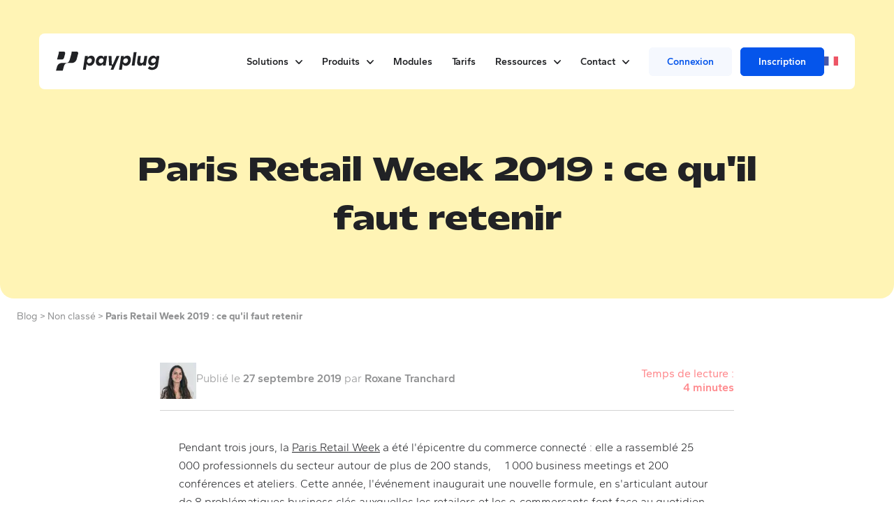

--- FILE ---
content_type: text/html; charset=UTF-8
request_url: https://www.payplug.com/fr/blog/paris-retail-week-2019-ce-quil-faut-retenir/
body_size: 25062
content:
<!doctype html>
<html lang="fr-FR">
<head>
<meta charset="UTF-8">
<meta name="viewport" content="width=device-width, initial-scale=1">
<link rel="profile" href="https://gmpg.org/xfn/11">
<meta name='robots' content='index, follow, max-image-preview:large, max-snippet:-1, max-video-preview:-1'/>
<link rel="preconnect" href="https://www.googletagmanager.com" crossorigin><link rel="dns-prefetch" href="https://www.googletagmanager.com"><link rel="preconnect" href="https://www.facebook.com" crossorigin><link rel="dns-prefetch" href="https://www.facebook.com"><link rel="preconnect" href="https://js.hs-scripts.com" crossorigin><link rel="dns-prefetch" href="https://js.hs-scripts.com"><style id="critical-css">*,::after,::before{border-color:currentColor;border-style:solid;border-width:0;box-sizing:border-box}::after,::before{--tw-content:""}:host,html{line-height:1.5;-webkit-text-size-adjust:100%;font-family:Gantari,sans-serif;font-feature-settings:normal;font-variation-settings:normal;-moz-tab-size:4;-o-tab-size:4;tab-size:4}body{line-height:inherit;margin:0}hr{border-top-width:1px;color:inherit;height:0}h1{font-size:inherit;font-weight:inherit}a{color:inherit;text-decoration:inherit}:-moz-focusring{outline:auto}:-moz-ui-invalid{box-shadow:none}::-webkit-inner-spin-button,::-webkit-outer-spin-button{height:auto}::-webkit-search-decoration{-webkit-appearance:none}::-webkit-file-upload-button{-webkit-appearance:button;font:inherit}h1,hr,p{margin:0}ul{list-style:none;margin:0;padding:0}iframe,img,svg,video{display:block;vertical-align:middle}img,video{height:auto;max-width:100%}*,::after,::before{--tw-border-spacing-x:0;--tw-border-spacing-y:0;--tw-translate-x:0;--tw-translate-y:0;--tw-rotate:0;--tw-skew-x:0;--tw-skew-y:0;--tw-scale-x:1;--tw-scale-y:1;--tw-pan-x:;--tw-pan-y:;--tw-pinch-zoom:;--tw-scroll-snap-strictness:proximity;--tw-gradient-from-position:;--tw-gradient-via-position:;--tw-gradient-to-position:;--tw-ordinal:;--tw-slashed-zero:;--tw-numeric-figure:;--tw-numeric-spacing:;--tw-numeric-fraction:;--tw-ring-inset:;--tw-ring-offset-width:0px;--tw-ring-offset-color:#fff;--tw-ring-color:rgba(3,71,201,.5);--tw-ring-offset-shadow:0 0 #0000;--tw-ring-shadow:0 0 #0000;--tw-shadow:0 0 #0000;--tw-shadow-colored:0 0 #0000;--tw-blur:;--tw-brightness:;--tw-contrast:;--tw-grayscale:;--tw-hue-rotate:;--tw-invert:;--tw-saturate:;--tw-sepia:;--tw-drop-shadow:;--tw-backdrop-blur:;--tw-backdrop-brightness:;--tw-backdrop-contrast:;--tw-backdrop-grayscale:;--tw-backdrop-hue-rotate:;--tw-backdrop-invert:;--tw-backdrop-opacity:;--tw-backdrop-saturate:;--tw-backdrop-sepia:;--tw-contain-size:;--tw-contain-layout:;--tw-contain-paint:;--tw-contain-style:}::backdrop{--tw-border-spacing-x:0;--tw-border-spacing-y:0;--tw-translate-x:0;--tw-translate-y:0;--tw-rotate:0;--tw-skew-x:0;--tw-skew-y:0;--tw-scale-x:1;--tw-scale-y:1;--tw-pan-x:;--tw-pan-y:;--tw-pinch-zoom:;--tw-scroll-snap-strictness:proximity;--tw-gradient-from-position:;--tw-gradient-via-position:;--tw-gradient-to-position:;--tw-ordinal:;--tw-slashed-zero:;--tw-numeric-figure:;--tw-numeric-spacing:;--tw-numeric-fraction:;--tw-ring-inset:;--tw-ring-offset-width:0px;--tw-ring-offset-color:#fff;--tw-ring-color:rgba(3,71,201,.5);--tw-ring-offset-shadow:0 0 #0000;--tw-ring-shadow:0 0 #0000;--tw-shadow:0 0 #0000;--tw-shadow-colored:0 0 #0000;--tw-blur:;--tw-brightness:;--tw-contrast:;--tw-grayscale:;--tw-hue-rotate:;--tw-invert:;--tw-saturate:;--tw-sepia:;--tw-drop-shadow:;--tw-backdrop-blur:;--tw-backdrop-brightness:;--tw-backdrop-contrast:;--tw-backdrop-grayscale:;--tw-backdrop-hue-rotate:;--tw-backdrop-invert:;--tw-backdrop-opacity:;--tw-backdrop-saturate:;--tw-backdrop-sepia:;--tw-contain-size:;--tw-contain-layout:;--tw-contain-paint:;--tw-contain-style:}.container{margin-left:auto;margin-right:auto;width:100%}@media (min-width:640px){.container{max-width:640px}}@media (min-width:768px){.container{max-width:768px}}@media (min-width:1024px){.container{max-width:1024px}}@media (min-width:1280px){.container{max-width:1280px}}@media (min-width:1480px){.container{max-width:1480px}}.sr-only{height:1px;margin:-1px;overflow:hidden;padding:0;position:absolute;width:1px;clip:rect(0,0,0,0);border-width:0;white-space:nowrap}.visible{visibility:visible}.fixed{position:fixed}.relative{position:relative}.inset-0{inset:0}.top-0{top:0}.z-20{z-index:20}.z-40{z-index:40}.z-\[100\]{z-index:100}.mx-auto{margin-left:auto;margin-right:auto}.my-3{margin-bottom:.75rem;margin-top:.75rem}.-mt-16{margin-top:-4rem}.mb-4{margin-bottom:1rem}.mb-6{margin-bottom:1.5rem}.mb-8{margin-bottom:2rem}.mt-12{margin-top:3rem}.mt-24{margin-top:6rem}.mt-6{margin-top:1.5rem}.mt-8{margin-top:2rem}.block{display:block}.flex{display:flex}.grid{display:grid}.hidden{display:none}.h-\[100px\]{height:100px}.h-\[72px\]{height:72px}.h-full{height:100%}.h-screen{height:100vh}.w-1\/4{width:25%}.w-3\/4{width:75%}.w-\[72px\]{width:72px}.w-full{width:100%}.grid-cols-1{grid-template-columns:repeat(1,minmax(0,1fr))}.flex-col{flex-direction:column}.items-center{align-items:center}.justify-start{justify-content:flex-start}.justify-end{justify-content:flex-end}.justify-center{justify-content:center}.justify-between{justify-content:space-between}.gap-2{gap:.5rem}.gap-4{gap:1rem}.gap-6{gap:1.5rem}.gap-8{gap:2rem}.overflow-hidden{overflow:hidden}.rounded{border-radius:.25rem}.rounded-3xl{border-radius:20px}.rounded-full{border-radius:9999px}.rounded-lg{border-radius:.5rem}.rounded-b-3xl{border-bottom-left-radius:20px;border-bottom-right-radius:20px}.border{border-width:1px}.border-solid{border-style:solid}.border-black{--tw-border-opacity:1;border-color:rgb(33 34 37/var(--tw-border-opacity))}.border-white{--tw-border-opacity:1;border-color:rgb(255 255 255/var(--tw-border-opacity))}.bg-black{--tw-bg-opacity:1;background-color:rgb(33 34 37/var(--tw-bg-opacity))}.bg-transparent{background-color:transparent}.bg-white{--tw-bg-opacity:1;background-color:rgb(255 255 255/var(--tw-bg-opacity))}.bg-yellow-300{--tw-bg-opacity:1;background-color:rgb(255 232 107/var(--tw-bg-opacity))}.bg-cover{background-size:cover}.bg-center{background-position:50%}.p-2{padding:.5rem}.px-10{padding-left:2.5rem;padding-right:2.5rem}.px-3{padding-left:.75rem;padding-right:.75rem}.px-4{padding-left:1rem;padding-right:1rem}.py-1{padding-bottom:.25rem;padding-top:.25rem}.py-3{padding-bottom:.75rem;padding-top:.75rem}.pt-28{padding-top:7rem}.text-center{text-align:center}.font-display{font-family:Mattone,sans-serif}.text-3xl{font-size:1.875rem;line-height:2.876rem}.text-\[13\.2px\]{font-size:13.2px}.text-lg{font-size:1rem;line-height:1.4rem}.text-sm{font-size:.875rem;line-height:1.25rem}.text-xl{font-size:1.25rem;line-height:1.75rem}.text-xs{font-size:.75rem;line-height:1rem}.font-bold{font-weight:700}.font-normal{font-weight:400}.font-semibold{font-weight:600}.uppercase{text-transform:uppercase}.italic{font-style:italic}.opacity-50{opacity:.5}.btn{align-items:center;border-radius:.5rem;display:flex;gap:.5rem;justify-content:center;padding-bottom:.375rem;padding-left:1rem;padding-right:1rem;padding-top:.375rem;text-align:center}@media (min-width:1024px){.btn{height:48px;padding-bottom:.5rem;padding-left:1.5rem;padding-right:1.5rem;padding-top:.5rem}}.btn{text-decoration-line:none!important}.btn-primary{border-style:solid;border-width:1px;--tw-border-opacity:1;border-color:rgb(33 34 37/var(--tw-border-opacity));--tw-bg-opacity:1;background-color:rgb(33 34 37/var(--tw-bg-opacity));--tw-text-opacity:1;color:rgb(255 255 255/var(--tw-text-opacity))}.btn-secondary{border-style:solid;border-width:1px;--tw-border-opacity:1;background-color:transparent;border-color:rgb(33 34 37/var(--tw-border-opacity));--tw-text-opacity:1;color:rgb(33 34 37/var(--tw-text-opacity))}.btn-primary.btn-color-white{--tw-border-opacity:1;border-color:rgb(255 255 255/var(--tw-border-opacity));--tw-bg-opacity:1;background-color:rgb(255 255 255/var(--tw-bg-opacity));--tw-text-opacity:1;color:rgb(33 34 37/var(--tw-text-opacity))}.btn-secondary.btn-color-white{--tw-border-opacity:1;border-color:rgb(255 255 255/var(--tw-border-opacity));--tw-text-opacity:1;color:rgb(255 255 255/var(--tw-text-opacity))}@font-face{font-display:swap;font-family:Mattone;font-style:normal;font-weight:400;src:local("Mattone"),url(/wp-content/themes/payplug/assets/fonts/Mattone-Regular.woff2) format("woff2")}@font-face{font-display:swap;font-family:Mattone;font-style:normal;font-weight:700;src:local("Mattone"),url(/wp-content/themes/payplug/assets/fonts/Mattone-Bold.woff2) format("woff2")}@font-face{font-display:swap;font-family:Mattone;font-style:normal;font-weight:900;src:local("Mattone"),url(/wp-content/themes/payplug/assets/fonts/Mattone-Black.woff2) format("woff2")}@font-face{font-display:swap;font-family:Gantari;font-style:normal;font-weight:700;src:local("Gantari"),url(/wp-content/themes/payplug/assets/fonts/Gantari-Bold.woff2) format("woff2")}@font-face{font-display:swap;font-family:Gantari;font-style:normal;font-weight:300;src:local("Gantari"),url(/wp-content/themes/payplug/assets/fonts/Gantari-Light.woff2) format("woff2")}@font-face{font-display:swap;font-family:Gantari;font-style:normal;font-weight:600;src:local("Gantari"),url(/wp-content/themes/payplug/assets/fonts/Gantari-SemiBold.woff2) format("woff2")}@font-face{font-display:swap;font-family:Gantari;font-style:normal;font-weight:400;src:local("Gantari"),url(/wp-content/themes/payplug/assets/fonts/Gantari-Regular.woff2) format("woff2")}@font-face{font-display:swap;font-family:Gantari;font-style:normal;font-weight:500;src:local("Gantari"),url(/wp-content/themes/payplug/assets/fonts/Gantari-Medium.woff2) format("woff2")}html{overflow-x:hidden;--tw-text-opacity:1;color:rgb(33 34 37/var(--tw-text-opacity));scroll-behavior:smooth}body{overflow-x:hidden;--tw-bg-opacity:1;background-color:rgb(255 255 255/var(--tw-bg-opacity))}section{position:relative;z-index:20}section.section{padding-left:1rem;padding-right:1rem}@media (min-width:1024px){section.section{padding-left:0;padding-right:0}}section.cover-block,section.section{position:relative;z-index:10}section:not(.cover-block){padding-bottom:2rem;padding-top:2rem}@media (min-width:1024px){section:not(.cover-block){padding-bottom:3.5rem;padding-top:3.5rem}}.cover-text p{padding-bottom:.75rem}@supports (-webkit-overflow-scrolling:touch){.cover-block [class*="lg:-right"]{transform:translateZ(0)}}body.page-template-default main.site-main{padding-bottom:1.5rem}@media (min-width:1024px){body.page-template-default main.site-main{padding-bottom:0}}@media (min-width:1024px){.pictos-w{margin-left:auto;margin-right:auto;width:83.333333%}}.list-ctas{list-style-type:none!important}.main-navigation>div>ul{align-items:center;display:flex}@media (min-width:768px){.main-navigation>div>ul>:not([hidden])~:not([hidden]){--tw-space-x-reverse:0;margin-left:calc(.5rem*(1 - var(--tw-space-x-reverse)));margin-right:calc(.5rem*var(--tw-space-x-reverse))}}@media (min-width:1024px){.main-navigation>div>ul>:not([hidden])~:not([hidden]){--tw-space-x-reverse:0;margin-left:calc(1rem*(1 - var(--tw-space-x-reverse)));margin-right:calc(1rem*var(--tw-space-x-reverse))}}@media (min-width:1280px){.main-navigation>div>ul>:not([hidden])~:not([hidden]){--tw-space-x-reverse:0;margin-left:calc(1.75rem*(1 - var(--tw-space-x-reverse)));margin-right:calc(1.75rem*var(--tw-space-x-reverse))}}.main-navigation>div>ul li:not(.has-btn) a{font-size:.875rem;font-weight:600;line-height:1.25rem;--tw-text-opacity:1;color:rgb(33 34 37/var(--tw-text-opacity))}.main-navigation>div>ul li:not(.has-btn) .sub-menu a{font-weight:400}.main-navigation>div>ul li.menu-item{position:relative}#mobile-navigation ul li.menu-item-has-children>a,.main-navigation>div>ul li.menu-item-has-children>a{position:relative}@media (min-width:1024px){#mobile-navigation ul li.menu-item-has-children>a,.main-navigation>div>ul li.menu-item-has-children>a{padding-right:1.25rem}}.main-navigation>div>ul li.menu-item.highlight{border-radius:.5rem;grid-column:span 2/span 2;height:100px;margin-top:.75rem;position:relative;--tw-bg-opacity:1;background-color:rgb(245 248 254/var(--tw-bg-opacity));padding-top:0!important}.main-navigation>div>ul li.menu-item.highlight>a{align-items:center!important;display:flex!important;gap:.75rem!important}.main-navigation>div>ul li:not(.has-btn) .sub-menu a[href]:not([href="#"]) span{position:relative}.main-navigation>div>ul li:not(.has-btn) .sub-menu a[href]:not([href="#"]) span:after{content:url(../icons/caret-r-sm.svg);opacity:0;position:relative;right:-.75rem;top:.5px}.primary-mobile-nav ul li.menu-item.highlight{border-radius:.5rem;margin-left:1rem;margin-right:1rem;margin-top:2rem;position:relative;--tw-bg-opacity:1;background-color:rgb(245 248 254/var(--tw-bg-opacity));padding:1rem}.main-navigation>div>ul li.menu-item.btn.btn-menu{margin-top:1.5rem!important;--tw-bg-opacity:1!important;background-color:rgb(248 244 239/var(--tw-bg-opacity))!important;padding-bottom:.25rem!important;padding-left:.75rem!important;padding-right:.75rem!important;padding-top:.25rem!important}.main-navigation>div>ul li.menu-item-has-children>a:after{content:url(../icons/arrow-d.svg);display:block;margin-left:.5rem;position:absolute;right:0;top:-.125rem}ul li.solution-submenu-title>a{display:block!important;font-weight:600!important;margin-bottom:.5rem!important;text-transform:uppercase!important}ul.lang-navigation li.pll-parent-menu-item a{align-items:center;display:flex}ul.lang-navigation li.pll-parent-menu-item a:after{content:"";display:none}ul.lang-navigation li.pll-parent-menu-item .sub-menu{min-width:46px!important;padding:.75rem}ul.lang-navigation li.pll-parent-menu-item .sub-menu .current-lang{display:none}.has-btn a{border-radius:.375rem;font-size:.875rem;font-weight:600;line-height:1.25rem;padding-bottom:.625rem;padding-left:.75rem;padding-right:.75rem;padding-top:.625rem}@media (min-width:1280px){.has-btn a{padding-left:1.5rem;padding-right:1.5rem}}.has-btn.signin a{border-width:2px;--tw-border-opacity:1;border-color:rgb(245 248 254/var(--tw-border-opacity));--tw-bg-opacity:1;background-color:rgb(245 248 254/var(--tw-bg-opacity));--tw-text-opacity:1;color:rgb(5 85 235/var(--tw-text-opacity))}.has-btn.signup a{border-width:2px;--tw-border-opacity:1;border-color:rgb(5 85 235/var(--tw-border-opacity));--tw-bg-opacity:1;background-color:rgb(5 85 235/var(--tw-bg-opacity));--tw-text-opacity:1;color:rgb(255 255 255/var(--tw-text-opacity))}.main-navigation>div>ul li.signup{margin-left:.75rem!important}@media (min-width:1024px){.sub-menu-container[data-depth="0"]{padding-top:3rem;position:absolute}}.sub-menu{display:flex;flex-direction:column;z-index:20}@media (min-width:1024px){.sub-menu{border-bottom-left-radius:.75rem;border-bottom-right-radius:.75rem;min-width:200px;width:auto;--tw-bg-opacity:1;background-color:rgb(255 255 255/var(--tw-bg-opacity));padding:.5rem;--tw-shadow:0 34px 54px rgba(0,0,0,.1);--tw-shadow-colored:0 34px 54px var(--tw-shadow-color);box-shadow:var(--tw-ring-offset-shadow,0 0 #0000),var(--tw-ring-shadow,0 0 #0000),var(--tw-shadow)}}.sub-menu ul.flex-menu li.has-label,.sub-menu ul.flex-menu li.solution-submenu-title{padding:1rem!important}.pll-parent-menu-item .sub-menu{display:none}#mobile-navigation .pll-parent-menu-item{align-items:center;display:flex;gap:1rem}#mobile-navigation .pll-parent-menu-item .sub-menu{align-items:center!important;display:flex!important;flex-direction:row!important;gap:1rem!important;margin:0!important;padding:0!important}ul#primary-menu>li.menu-item-has-children .sub-menu-container{display:none}.sub-menu li{padding-bottom:.125rem;padding-top:.125rem}.sub-menu li a{display:block!important;font-size:16.6px!important;padding-bottom:.125rem!important;padding-top:.125rem!important}@media (min-width:1024px){.sub-menu li a{font-size:1rem!important;line-height:1.5rem!important;line-height:1.25!important}}.sub-menu li.btn.btn-menu{margin-top:1.5rem;--tw-bg-opacity:1;background-color:rgb(248 244 239/var(--tw-bg-opacity))}.arrow-up{border-bottom:20px solid #fff;border-left:20px solid transparent;border-right:20px solid transparent;height:0;left:32px;position:absolute;top:32px;width:0}.burger-container{display:block;height:2.5rem;padding-top:1.25rem;position:relative;width:2.5rem;z-index:1000}.burger{position:relative}.burger span{top:0}.burger span,.burger span:after,.burger span:before{border-radius:.25rem;content:"";display:block;height:2px;position:absolute;right:0;width:28px;--tw-bg-opacity:1;background-color:rgb(33 34 37/var(--tw-bg-opacity))}.burger span:before{top:-8px}.burger span:after{bottom:-8px}#primary-mobile-menu>li.menu-item-has-children.depth-0>a:after{content:url(../icons/arrow-d.svg);display:inline-block;margin-left:.75rem;position:relative;top:-.125rem}#primary-mobile-menu>li>a[href="#"]{touch-action:none}#primary-mobile-menu li.has-btn-first{margin-bottom:.75rem;margin-top:4rem}#primary-mobile-menu li.has-btn.signin a{border-width:2px;--tw-border-opacity:1;border-color:rgb(245 245 245/var(--tw-border-opacity));--tw-bg-opacity:1;background-color:rgb(245 245 245/var(--tw-bg-opacity));--tw-text-opacity:1;color:rgb(70 72 78/var(--tw-text-opacity))}#primary-mobile-menu li.has-btn.signup a{border-width:2px;--tw-border-opacity:1;border-color:rgb(33 34 37/var(--tw-border-opacity));--tw-bg-opacity:1;background-color:rgb(33 34 37/var(--tw-bg-opacity));--tw-text-opacity:1;color:rgb(255 255 255/var(--tw-text-opacity))}ul li.product-submenu>.sub-menu-container>.sub-menu.first-item{min-width:660px}ul li.product-submenu.flex-menu-2>.sub-menu-container>.sub-menu.first-item{min-width:490px!important}.flex-menu{padding:0;width:100%}@media (min-width:1024px){.flex-menu{display:grid;gap:0;grid-template-columns:repeat(3,minmax(0,1fr))}}@media (min-width:1024px){.flex-menu-2 .flex-menu{gap:0!important;grid-template-columns:repeat(2,minmax(0,1fr))!important}}.flex-menu .sub-menu{background-color:transparent!important;min-width:0!important;padding:0!important;position:static!important;--tw-shadow:0 0 #0000!important;--tw-shadow-colored:0 0 #0000!important;box-shadow:var(--tw-ring-offset-shadow,0 0 #0000),var(--tw-ring-shadow,0 0 #0000),var(--tw-shadow)!important}.main-navigation>div>ul li.menu-item-has-children.product-submenu .sub-menu a:after{display:none}.has-label>a>span.name,.sub-menu li.has-label>a>span.name{display:inline!important;font-size:13.3px!important;width:auto!important}@media (min-width:1024px){.has-label>a>span.name,.sub-menu li.has-label>a>span.name{font-size:12px!important}}.has-label>a>span.name,.sub-menu li.has-label>a>span.name{border-radius:.25rem!important;font-weight:600!important;padding-bottom:.5rem!important;padding-left:.75rem!important;padding-right:.75rem!important;padding-top:.5rem!important}@media (min-width:1024px){.has-label>a>span.name,.sub-menu li.has-label>a>span.name{padding-bottom:.25rem!important;padding-top:.25rem!important}}.main-navigation>div>ul>li.menu-item:not(.product-submenu) .sub-menu>.sub-menu-grid{padding:1rem}.has-label>a>span+p{font-style:normal;font-weight:600;padding-top:.5rem}.label-accept>a>span.name{--tw-bg-opacity:1;background-color:rgb(255 232 107/var(--tw-bg-opacity))}.label-convert>a>span.name{--tw-bg-opacity:1;background-color:rgb(180 204 249/var(--tw-bg-opacity))}.label-centralize>a>span.name{--tw-bg-opacity:1;background-color:rgb(255 220 221/var(--tw-bg-opacity))}.product-submenu .flex-menu li.subcategory{padding-bottom:.5rem;padding-top:.5rem}.product-submenu .flex-menu li.subcategory>a{font-size:17px!important;font-weight:600!important;position:relative!important}@media (min-width:1024px){.product-submenu .flex-menu li.subcategory>a{font-size:.875rem!important;line-height:1.25rem!important}}.product-submenu .flex-menu li.subcategory>a:before{border-radius:7px;display:inline-block;flex-grow:0;flex-shrink:0;height:29px;margin-right:.5rem;width:29px;--tw-bg-opacity:1;background-color:rgb(255 255 255/var(--tw-bg-opacity));padding:5px}.product-submenu .flex-menu li.subcategory>a span.name:after{content:url(../icons/caret-r-sm.svg);opacity:0;position:relative;right:-.75rem;top:.5px}.product-submenu .flex-menu li.subcategory.activate>a:before{content:url(../icons-produit/activate.svg);padding-left:2px!important;padding-right:2px!important}.product-submenu .flex-menu li.subcategory.track>a:before{content:url(../icons-produit/track.svg)}.product-submenu .flex-menu li.subcategory.shape>a:before{content:url(../icons-produit/shape.svg)}.product-submenu .flex-menu li.subcategory.cockpit>a:before{content:url(../icons-produit/cockpit.svg);padding-left:3px!important;padding-right:3px!important}.product-submenu .flex-menu li.subcategory.target>a:before{content:url(../icons-produit/target.svg)}.product-submenu .flex-menu li.subcategory.accelerate>a:before{content:url(../icons-produit/accelerate.svg);padding-left:2px!important;padding-right:2px!important}.lang-item{padding-bottom:.125rem}.lang-navigation .sub-menu{padding-top:1rem!important}.picto-icon>svg{height:36px;width:36px}:focus-visible{border-radius:.125rem;outline-color:#0347c9;outline-offset:2px;outline-width:2px}.sr-only{border-width:0;height:1px;margin:-1px;overflow:hidden;padding:0;position:absolute;white-space:nowrap;width:1px;clip:rect(0,0,0,0);clip-path:inset(50%)}[role="menuitem"]{outline:2px solid transparent;outline-offset:2px}@media (forced-colors:active){[role="button"],[role="menuitem"]{border-color:currentColor;border-width:1px}}@media (min-width:1024px){.lg\:container{margin-left:auto;margin-right:auto;width:100%}@media (min-width:640px){.lg\:container{max-width:640px}}@media (min-width:768px){.lg\:container{max-width:768px}}@media (min-width:1024px){.lg\:container{max-width:1024px}}@media (min-width:1280px){.lg\:container{max-width:1280px}}@media (min-width:1480px){.lg\:container{max-width:1480px}}}.group.bg-black .group-\[\.bg-black\]\:text-white{--tw-text-opacity:1;color:rgb(255 255 255/var(--tw-text-opacity))}@media (min-width:1024px){.lg\:invisible{visibility:hidden}.lg\:top-12{top:3rem}.lg\:mx-14{margin-left:3.5rem;margin-right:3.5rem}.lg\:my-0{margin-bottom:0;margin-top:0}.lg\:my-6{margin-bottom:1.5rem;margin-top:1.5rem}.lg\:mb-12{margin-bottom:3rem}.lg\:mt-10{margin-top:2.5rem}.lg\:mt-12{margin-top:3rem}.lg\:block{display:block}.lg\:hidden{display:none}.lg\:w-1\/12{width:8.333333%}.lg\:max-w-screen-md{max-width:768px}.lg\:grid-cols-2{grid-template-columns:repeat(2,minmax(0,1fr))}.lg\:grid-cols-3{grid-template-columns:repeat(3,minmax(0,1fr))}.lg\:flex-row{flex-direction:row}.lg\:items-center{align-items:center}.lg\:justify-start{justify-content:flex-start}.lg\:gap-10{gap:2.5rem}.lg\:gap-12{gap:3rem}.lg\:gap-4{gap:1rem}.lg\:gap-8{gap:2rem}.lg\:px-10{padding-left:2.5rem;padding-right:2.5rem}.lg\:px-14{padding-left:3.5rem;padding-right:3.5rem}.lg\:px-6{padding-left:1.5rem;padding-right:1.5rem}.lg\:py-4{padding-bottom:1rem;padding-top:1rem}.lg\:pb-12{padding-bottom:3rem}.lg\:pt-60{padding-top:15rem}.lg\:text-left{text-align:left}.lg\:text-4xl{font-size:2.25rem;line-height:3rem}}@media (min-width:1280px){.xl\:block{display:block}.xl\:hidden{display:none}.xl\:min-h-\[695px\]{min-height:695px}.xl\:w-2\/12{width:16.666667%}.xl\:text-5xl{font-size:2.75rem;line-height:4.375rem}}</style>
<title>Paris retail week 2019 : innovations et moments forts</title>
<meta name="description" content="Plongez au cœur de la Paris Retail Week 2019 : découvrez les innovations phares et réussites des acteurs du commerce connecté comme Payplug et Shopify en 3 jours captivants."/>
<link rel="canonical" href="https://www.payplug.com/fr/blog/paris-retail-week-2019-ce-quil-faut-retenir/"/>
<meta property="og:locale" content="fr_FR"/>
<meta property="og:type" content="article"/>
<meta property="og:title" content="Paris retail week 2019 : innovations et moments forts"/>
<meta property="og:description" content="Plongez au cœur de la Paris Retail Week 2019 : découvrez les innovations phares et réussites des acteurs du commerce connecté comme Payplug et Shopify en 3 jours captivants."/>
<meta property="og:url" content="https://www.payplug.com/fr/blog/paris-retail-week-2019-ce-quil-faut-retenir/"/>
<meta property="og:site_name" content="Payplug"/>
<meta property="article:publisher" content="https://www.facebook.com/PayPlug"/>
<meta property="article:published_time" content="2019-09-27T12:15:14+00:00"/>
<meta property="article:modified_time" content="2023-02-17T03:46:31+00:00"/>
<meta property="og:image" content="https://efm5soh2upq.exactdn.com/wp-content/uploads/2023/02/featured-prw-2019.png?strip=all&quality=90&webp=80"/>
<meta property="og:image:width" content="1600"/>
<meta property="og:image:height" content="1142"/>
<meta property="og:image:type" content="image/png"/>
<meta name="author" content="Roxane"/>
<meta name="twitter:card" content="summary_large_image"/>
<meta name="twitter:creator" content="@payplug"/>
<meta name="twitter:site" content="@payplug"/>
<meta name="twitter:label1" content="Écrit par"/>
<meta name="twitter:data1" content="Roxane"/>
<meta name="twitter:label2" content="Durée de lecture estimée"/>
<meta name="twitter:data2" content="6 minutes"/>
<script type="application/ld+json" class="yoast-schema-graph">{"@context":"https://schema.org","@graph":[{"@type":"Article","@id":"https://www.payplug.com/fr/blog/paris-retail-week-2019-ce-quil-faut-retenir/#article","isPartOf":{"@id":"https://www.payplug.com/fr/blog/paris-retail-week-2019-ce-quil-faut-retenir/"},"author":{"name":"Roxane","@id":"https://www.payplug.com/fr/#/schema/person/9bc1feb8c562a929bea5435bff420df2"},"headline":"Paris Retail Week 2019 : ce qu'il faut retenir","datePublished":"2019-09-27T12:15:14+00:00","dateModified":"2023-02-17T03:46:31+00:00","mainEntityOfPage":{"@id":"https://www.payplug.com/fr/blog/paris-retail-week-2019-ce-quil-faut-retenir/"},"wordCount":1250,"publisher":{"@id":"https://www.payplug.com/fr/#organization"},"image":{"@id":"https://www.payplug.com/fr/blog/paris-retail-week-2019-ce-quil-faut-retenir/#primaryimage"},"thumbnailUrl":"https://efm5soh2upq.exactdn.com/wp-content/uploads/2023/02/featured-prw-2019.png?strip=all&quality=90&webp=80","inLanguage":"fr-FR"},{"@type":"WebPage","@id":"https://www.payplug.com/fr/blog/paris-retail-week-2019-ce-quil-faut-retenir/","url":"https://www.payplug.com/fr/blog/paris-retail-week-2019-ce-quil-faut-retenir/","name":"Paris retail week 2019 : innovations et moments forts","isPartOf":{"@id":"https://www.payplug.com/fr/#website"},"primaryImageOfPage":{"@id":"https://www.payplug.com/fr/blog/paris-retail-week-2019-ce-quil-faut-retenir/#primaryimage"},"image":{"@id":"https://www.payplug.com/fr/blog/paris-retail-week-2019-ce-quil-faut-retenir/#primaryimage"},"thumbnailUrl":"https://efm5soh2upq.exactdn.com/wp-content/uploads/2023/02/featured-prw-2019.png?strip=all&quality=90&webp=80","datePublished":"2019-09-27T12:15:14+00:00","dateModified":"2023-02-17T03:46:31+00:00","description":"Plongez au cœur de la Paris Retail Week 2019 : découvrez les innovations phares et réussites des acteurs du commerce connecté comme Payplug et Shopify en 3 jours captivants.","breadcrumb":{"@id":"https://www.payplug.com/fr/blog/paris-retail-week-2019-ce-quil-faut-retenir/#breadcrumb"},"inLanguage":"fr-FR","potentialAction":[{"@type":"ReadAction","target":["https://www.payplug.com/fr/blog/paris-retail-week-2019-ce-quil-faut-retenir/"]}]},{"@type":"ImageObject","inLanguage":"fr-FR","@id":"https://www.payplug.com/fr/blog/paris-retail-week-2019-ce-quil-faut-retenir/#primaryimage","url":"https://efm5soh2upq.exactdn.com/wp-content/uploads/2023/02/featured-prw-2019.png?strip=all&quality=90&webp=80","contentUrl":"https://efm5soh2upq.exactdn.com/wp-content/uploads/2023/02/featured-prw-2019.png?strip=all&quality=90&webp=80","width":1600,"height":1142},{"@type":"BreadcrumbList","@id":"https://www.payplug.com/fr/blog/paris-retail-week-2019-ce-quil-faut-retenir/#breadcrumb","itemListElement":[{"@type":"ListItem","position":1,"name":"Accueil","item":"https://www.payplug.com/fr/"},{"@type":"ListItem","position":2,"name":"Paris Retail Week 2019 : ce qu'il faut retenir"}]},{"@type":"WebSite","@id":"https://www.payplug.com/fr/#website","url":"https://www.payplug.com/fr/","name":"Payplug","description":"Une nouvelle définition de la performance pour vos paiements, simplement.","publisher":{"@id":"https://www.payplug.com/fr/#organization"},"potentialAction":[{"@type":"SearchAction","target":{"@type":"EntryPoint","urlTemplate":"https://www.payplug.com/fr/?s={search_term_string}"},"query-input":{"@type":"PropertyValueSpecification","valueRequired":true,"valueName":"search_term_string"}}],"inLanguage":"fr-FR"},{"@type":"Organization","@id":"https://www.payplug.com/fr/#organization","name":"Payplug","url":"https://www.payplug.com/fr/","logo":{"@type":"ImageObject","inLanguage":"fr-FR","@id":"https://www.payplug.com/fr/#/schema/logo/image/","url":"https://www.payplug.com/wp-content/uploads/2025/07/PAYPLUG_LOGO-1.png","contentUrl":"https://www.payplug.com/wp-content/uploads/2025/07/PAYPLUG_LOGO-1.png","width":1,"height":1,"caption":"Payplug"},"image":{"@id":"https://www.payplug.com/fr/#/schema/logo/image/"},"sameAs":["https://www.facebook.com/PayPlug","https://x.com/payplug","https://www.instagram.com/payplug_fr/","https://fr.linkedin.com/company/payplug"]},{"@type":"Person","@id":"https://www.payplug.com/fr/#/schema/person/9bc1feb8c562a929bea5435bff420df2","name":"Roxane","image":{"@type":"ImageObject","inLanguage":"fr-FR","@id":"https://www.payplug.com/fr/#/schema/person/image/","url":"https://www.payplug.com/wp-content/uploads/2022/12/rtranchard.jpg","contentUrl":"https://www.payplug.com/wp-content/uploads/2022/12/rtranchard.jpg","caption":"Roxane"},"description":"Roxane produit des contenus sur les tendances, les innovations et les événements liés au commerce. Elle partage ses conseils avec les marchands qui souhaitent développer leur activité."}]}</script>
<link rel='dns-prefetch' href='//static.addtoany.com'/>
<link rel='dns-prefetch' href='//js.hs-scripts.com'/>
<link rel='dns-prefetch' href='//www.googletagmanager.com'/>
<link rel='dns-prefetch' href='//efm5soh2upq.exactdn.com'/>
<link rel='preconnect' href='//efm5soh2upq.exactdn.com'/>
<link rel="alternate" type="application/rss+xml" title="Payplug &raquo; Flux" href="https://www.payplug.com/fr/feed/"/>
<link rel="alternate" type="application/rss+xml" title="Payplug &raquo; Flux des commentaires" href="https://www.payplug.com/fr/comments/feed/"/>
<style id="preload-fonts">@font-face{font-family:'Mattone';src:local('Mattone') url(https://www.payplug.com/wp-content/themes/payplug/assets/fonts/Mattone-Regular.woff2) format('woff2');font-display:swap}@font-face{font-family:'Mattone';src:local('Mattone') url(https://www.payplug.com/wp-content/themes/payplug/assets/fonts/Mattone-Bold.woff2) format('woff2');font-display:swap}@font-face{font-family:'Gantari';src:local('Gantari') url(https://www.payplug.com/wp-content/themes/payplug/assets/fonts/Gantari-Regular.woff2) format('woff2');font-display:swap}@font-face{font-family:'Gantari';src:local('Gantari') url(https://www.payplug.com/wp-content/themes/payplug/assets/fonts/Gantari-Bold.woff2) format('woff2');font-display:swap}</style><link rel="preload" href="https://www.payplug.com/wp-content/themes/payplug/assets/fonts/Mattone-Regular.woff2" as="font" type="font/woff2" crossorigin><link rel="preload" href="https://www.payplug.com/wp-content/themes/payplug/assets/fonts/Mattone-Bold.woff2" as="font" type="font/woff2" crossorigin><link rel="preload" href="https://www.payplug.com/wp-content/themes/payplug/assets/fonts/Gantari-Regular.woff2" as="font" type="font/woff2" crossorigin><link rel="preload" href="https://www.payplug.com/wp-content/themes/payplug/assets/fonts/Gantari-Bold.woff2" as="font" type="font/woff2" crossorigin><style id='wp-img-auto-sizes-contain-inline-css'>img:is([sizes=auto i],[sizes^="auto," i]){contain-intrinsic-size:3000px 1500px}</style>
<style id='wp-block-library-inline-css'>:root{--wp-block-synced-color:#7a00df;--wp-block-synced-color--rgb:122 , 0 , 223;--wp-bound-block-color:var(--wp-block-synced-color);--wp-editor-canvas-background:#ddd;--wp-admin-theme-color:#007cba;--wp-admin-theme-color--rgb:0 , 124 , 186;--wp-admin-theme-color-darker-10:#006ba1;--wp-admin-theme-color-darker-10--rgb:0 , 107 , 160.5;--wp-admin-theme-color-darker-20:#005a87;--wp-admin-theme-color-darker-20--rgb:0 , 90 , 135;--wp-admin-border-width-focus:2px}@media (min-resolution:192dpi){:root{--wp-admin-border-width-focus:1.5px}}.wp-element-button{cursor:pointer}:root .has-very-light-gray-background-color{background-color:#eee}:root .has-very-dark-gray-background-color{background-color:#313131}:root .has-very-light-gray-color{color:#eee}:root .has-very-dark-gray-color{color:#313131}:root .has-vivid-green-cyan-to-vivid-cyan-blue-gradient-background{background:linear-gradient(135deg,#00d084,#0693e3)}:root .has-purple-crush-gradient-background{background:linear-gradient(135deg,#34e2e4,#4721fb 50%,#ab1dfe)}:root .has-hazy-dawn-gradient-background{background:linear-gradient(135deg,#faaca8,#dad0ec)}:root .has-subdued-olive-gradient-background{background:linear-gradient(135deg,#fafae1,#67a671)}:root .has-atomic-cream-gradient-background{background:linear-gradient(135deg,#fdd79a,#004a59)}:root .has-nightshade-gradient-background{background:linear-gradient(135deg,#330968,#31cdcf)}:root .has-midnight-gradient-background{background:linear-gradient(135deg,#020381,#2874fc)}:root{--wp--preset--font-size--normal:16px;--wp--preset--font-size--huge:42px}.has-regular-font-size{font-size:1em}.has-larger-font-size{font-size:2.625em}.has-normal-font-size{font-size:var(--wp--preset--font-size--normal)}.has-huge-font-size{font-size:var(--wp--preset--font-size--huge)}.has-text-align-center{text-align:center}.has-text-align-left{text-align:left}.has-text-align-right{text-align:right}.has-fit-text{white-space:nowrap!important}#end-resizable-editor-section{display:none}.aligncenter{clear:both}.items-justified-left{justify-content:flex-start}.items-justified-center{justify-content:center}.items-justified-right{justify-content:flex-end}.items-justified-space-between{justify-content:space-between}.screen-reader-text{border:0;clip-path:inset(50%);height:1px;margin:-1px;overflow:hidden;padding:0;position:absolute;width:1px;word-wrap:normal!important}.screen-reader-text:focus{background-color:#ddd;clip-path:none;color:#444;display:block;font-size:1em;height:auto;left:5px;line-height:normal;padding:15px 23px 14px;text-decoration:none;top:5px;width:auto;z-index:100000}html :where(.has-border-color){border-style:solid}html :where([style*=border-top-color]){border-top-style:solid}html :where([style*=border-right-color]){border-right-style:solid}html :where([style*=border-bottom-color]){border-bottom-style:solid}html :where([style*=border-left-color]){border-left-style:solid}html :where([style*=border-width]){border-style:solid}html :where([style*=border-top-width]){border-top-style:solid}html :where([style*=border-right-width]){border-right-style:solid}html :where([style*=border-bottom-width]){border-bottom-style:solid}html :where([style*=border-left-width]){border-left-style:solid}html :where(img[class*=wp-image-]){height:auto;max-width:100%}:where(figure){margin:0 0 1em}html :where(.is-position-sticky){--wp-admin--admin-bar--position-offset:var(--wp-admin--admin-bar--height,0)}@media screen and (max-width:600px){html :where(.is-position-sticky){--wp-admin--admin-bar--position-offset:0}}</style><style id='global-styles-inline-css'>:root{--wp--preset--aspect-ratio--square:1;--wp--preset--aspect-ratio--4-3: 4/3;--wp--preset--aspect-ratio--3-4: 3/4;--wp--preset--aspect-ratio--3-2: 3/2;--wp--preset--aspect-ratio--2-3: 2/3;--wp--preset--aspect-ratio--16-9: 16/9;--wp--preset--aspect-ratio--9-16: 9/16;--wp--preset--color--black:#000;--wp--preset--color--cyan-bluish-gray:#abb8c3;--wp--preset--color--white:#fff;--wp--preset--color--pale-pink:#f78da7;--wp--preset--color--vivid-red:#cf2e2e;--wp--preset--color--luminous-vivid-orange:#ff6900;--wp--preset--color--luminous-vivid-amber:#fcb900;--wp--preset--color--light-green-cyan:#7bdcb5;--wp--preset--color--vivid-green-cyan:#00d084;--wp--preset--color--pale-cyan-blue:#8ed1fc;--wp--preset--color--vivid-cyan-blue:#0693e3;--wp--preset--color--vivid-purple:#9b51e0;--wp--preset--gradient--vivid-cyan-blue-to-vivid-purple:linear-gradient(135deg,#0693e3 0%,#9b51e0 100%);--wp--preset--gradient--light-green-cyan-to-vivid-green-cyan:linear-gradient(135deg,#7adcb4 0%,#00d082 100%);--wp--preset--gradient--luminous-vivid-amber-to-luminous-vivid-orange:linear-gradient(135deg,#fcb900 0%,#ff6900 100%);--wp--preset--gradient--luminous-vivid-orange-to-vivid-red:linear-gradient(135deg,#ff6900 0%,#cf2e2e 100%);--wp--preset--gradient--very-light-gray-to-cyan-bluish-gray:linear-gradient(135deg,#eee 0%,#a9b8c3 100%);--wp--preset--gradient--cool-to-warm-spectrum:linear-gradient(135deg,#4aeadc 0%,#9778d1 20%,#cf2aba 40%,#ee2c82 60%,#fb6962 80%,#fef84c 100%);--wp--preset--gradient--blush-light-purple:linear-gradient(135deg,#ffceec 0%,#9896f0 100%);--wp--preset--gradient--blush-bordeaux:linear-gradient(135deg,#fecda5 0%,#fe2d2d 50%,#6b003e 100%);--wp--preset--gradient--luminous-dusk:linear-gradient(135deg,#ffcb70 0%,#c751c0 50%,#4158d0 100%);--wp--preset--gradient--pale-ocean:linear-gradient(135deg,#fff5cb 0%,#b6e3d4 50%,#33a7b5 100%);--wp--preset--gradient--electric-grass:linear-gradient(135deg,#caf880 0%,#71ce7e 100%);--wp--preset--gradient--midnight:linear-gradient(135deg,#020381 0%,#2874fc 100%);--wp--preset--font-size--small:13px;--wp--preset--font-size--medium:20px;--wp--preset--font-size--large:36px;--wp--preset--font-size--x-large:42px;--wp--preset--spacing--20:.44rem;--wp--preset--spacing--30:.67rem;--wp--preset--spacing--40:1rem;--wp--preset--spacing--50:1.5rem;--wp--preset--spacing--60:2.25rem;--wp--preset--spacing--70:3.38rem;--wp--preset--spacing--80:5.06rem;--wp--preset--shadow--natural:6px 6px 9px rgba(0,0,0,.2);--wp--preset--shadow--deep:12px 12px 50px rgba(0,0,0,.4);--wp--preset--shadow--sharp:6px 6px 0 rgba(0,0,0,.2);--wp--preset--shadow--outlined:6px 6px 0 -3px #fff , 6px 6px #000;--wp--preset--shadow--crisp:6px 6px 0 #000}:where(.is-layout-flex){gap:.5em}:where(.is-layout-grid){gap:.5em}body .is-layout-flex{display:flex}.is-layout-flex{flex-wrap:wrap;align-items:center}.is-layout-flex > :is(*, div){margin:0}body .is-layout-grid{display:grid}.is-layout-grid > :is(*, div){margin:0}:where(.wp-block-columns.is-layout-flex){gap:2em}:where(.wp-block-columns.is-layout-grid){gap:2em}:where(.wp-block-post-template.is-layout-flex){gap:1.25em}:where(.wp-block-post-template.is-layout-grid){gap:1.25em}.has-black-color{color:var(--wp--preset--color--black)!important}.has-cyan-bluish-gray-color{color:var(--wp--preset--color--cyan-bluish-gray)!important}.has-white-color{color:var(--wp--preset--color--white)!important}.has-pale-pink-color{color:var(--wp--preset--color--pale-pink)!important}.has-vivid-red-color{color:var(--wp--preset--color--vivid-red)!important}.has-luminous-vivid-orange-color{color:var(--wp--preset--color--luminous-vivid-orange)!important}.has-luminous-vivid-amber-color{color:var(--wp--preset--color--luminous-vivid-amber)!important}.has-light-green-cyan-color{color:var(--wp--preset--color--light-green-cyan)!important}.has-vivid-green-cyan-color{color:var(--wp--preset--color--vivid-green-cyan)!important}.has-pale-cyan-blue-color{color:var(--wp--preset--color--pale-cyan-blue)!important}.has-vivid-cyan-blue-color{color:var(--wp--preset--color--vivid-cyan-blue)!important}.has-vivid-purple-color{color:var(--wp--preset--color--vivid-purple)!important}.has-black-background-color{background-color:var(--wp--preset--color--black)!important}.has-cyan-bluish-gray-background-color{background-color:var(--wp--preset--color--cyan-bluish-gray)!important}.has-white-background-color{background-color:var(--wp--preset--color--white)!important}.has-pale-pink-background-color{background-color:var(--wp--preset--color--pale-pink)!important}.has-vivid-red-background-color{background-color:var(--wp--preset--color--vivid-red)!important}.has-luminous-vivid-orange-background-color{background-color:var(--wp--preset--color--luminous-vivid-orange)!important}.has-luminous-vivid-amber-background-color{background-color:var(--wp--preset--color--luminous-vivid-amber)!important}.has-light-green-cyan-background-color{background-color:var(--wp--preset--color--light-green-cyan)!important}.has-vivid-green-cyan-background-color{background-color:var(--wp--preset--color--vivid-green-cyan)!important}.has-pale-cyan-blue-background-color{background-color:var(--wp--preset--color--pale-cyan-blue)!important}.has-vivid-cyan-blue-background-color{background-color:var(--wp--preset--color--vivid-cyan-blue)!important}.has-vivid-purple-background-color{background-color:var(--wp--preset--color--vivid-purple)!important}.has-black-border-color{border-color:var(--wp--preset--color--black)!important}.has-cyan-bluish-gray-border-color{border-color:var(--wp--preset--color--cyan-bluish-gray)!important}.has-white-border-color{border-color:var(--wp--preset--color--white)!important}.has-pale-pink-border-color{border-color:var(--wp--preset--color--pale-pink)!important}.has-vivid-red-border-color{border-color:var(--wp--preset--color--vivid-red)!important}.has-luminous-vivid-orange-border-color{border-color:var(--wp--preset--color--luminous-vivid-orange)!important}.has-luminous-vivid-amber-border-color{border-color:var(--wp--preset--color--luminous-vivid-amber)!important}.has-light-green-cyan-border-color{border-color:var(--wp--preset--color--light-green-cyan)!important}.has-vivid-green-cyan-border-color{border-color:var(--wp--preset--color--vivid-green-cyan)!important}.has-pale-cyan-blue-border-color{border-color:var(--wp--preset--color--pale-cyan-blue)!important}.has-vivid-cyan-blue-border-color{border-color:var(--wp--preset--color--vivid-cyan-blue)!important}.has-vivid-purple-border-color{border-color:var(--wp--preset--color--vivid-purple)!important}.has-vivid-cyan-blue-to-vivid-purple-gradient-background{background:var(--wp--preset--gradient--vivid-cyan-blue-to-vivid-purple)!important}.has-light-green-cyan-to-vivid-green-cyan-gradient-background{background:var(--wp--preset--gradient--light-green-cyan-to-vivid-green-cyan)!important}.has-luminous-vivid-amber-to-luminous-vivid-orange-gradient-background{background:var(--wp--preset--gradient--luminous-vivid-amber-to-luminous-vivid-orange)!important}.has-luminous-vivid-orange-to-vivid-red-gradient-background{background:var(--wp--preset--gradient--luminous-vivid-orange-to-vivid-red)!important}.has-very-light-gray-to-cyan-bluish-gray-gradient-background{background:var(--wp--preset--gradient--very-light-gray-to-cyan-bluish-gray)!important}.has-cool-to-warm-spectrum-gradient-background{background:var(--wp--preset--gradient--cool-to-warm-spectrum)!important}.has-blush-light-purple-gradient-background{background:var(--wp--preset--gradient--blush-light-purple)!important}.has-blush-bordeaux-gradient-background{background:var(--wp--preset--gradient--blush-bordeaux)!important}.has-luminous-dusk-gradient-background{background:var(--wp--preset--gradient--luminous-dusk)!important}.has-pale-ocean-gradient-background{background:var(--wp--preset--gradient--pale-ocean)!important}.has-electric-grass-gradient-background{background:var(--wp--preset--gradient--electric-grass)!important}.has-midnight-gradient-background{background:var(--wp--preset--gradient--midnight)!important}.has-small-font-size{font-size:var(--wp--preset--font-size--small)!important}.has-medium-font-size{font-size:var(--wp--preset--font-size--medium)!important}.has-large-font-size{font-size:var(--wp--preset--font-size--large)!important}.has-x-large-font-size{font-size:var(--wp--preset--font-size--x-large)!important}</style>
<style id='classic-theme-styles-inline-css'>.wp-block-button__link{color:#fff;background-color:#32373c;border-radius:9999px;box-shadow:none;text-decoration:none;padding:calc(.667em + 2px) calc(1.333em + 2px);font-size:1.125em}.wp-block-file__button{background:#32373c;color:#fff;text-decoration:none}</style>
<link rel='stylesheet' id='redux-extendify-styles-css' href='https://www.payplug.com/wp-content/plugins/worth-the-read/options/assets/css/extendify-utilities.css' media='all'/>
<link rel='stylesheet' id='wtr-css-css' href='https://www.payplug.com/wp-content/plugins/worth-the-read/css/A.wtr.css.pagespeed.cf.0FusBybcjq.css' media='all'/>
<link rel='stylesheet' id='payplug-style-css' href='https://www.payplug.com/wp-content/themes/payplug/assets/css/A.main.min.css.pagespeed.cf.VZjeN2KC7I.css' media='all'/>
<link rel='stylesheet' id='addtoany-css' href='https://www.payplug.com/wp-content/plugins/add-to-any/addtoany.min.css' media='all'/>
<script id="addtoany-core-js-before">
window.a2a_config=window.a2a_config||{};a2a_config.callbacks=[];a2a_config.overlays=[];a2a_config.templates={};a2a_localize = {
	Share: "Partager",
	Save: "Enregistrer",
	Subscribe: "S'abonner",
	Email: "E-mail",
	Bookmark: "Marque-page",
	ShowAll: "Montrer tout",
	ShowLess: "Montrer moins",
	FindServices: "Trouver des service(s)",
	FindAnyServiceToAddTo: "Trouver instantan&eacute;ment des services &agrave; ajouter &agrave;",
	PoweredBy: "Propuls&eacute; par",
	ShareViaEmail: "Partager par e-mail",
	SubscribeViaEmail: "S’abonner par e-mail",
	BookmarkInYourBrowser: "Ajouter un signet dans votre navigateur",
	BookmarkInstructions: "Appuyez sur Ctrl+D ou \u2318+D pour mettre cette page en signet",
	AddToYourFavorites: "Ajouter &agrave; vos favoris",
	SendFromWebOrProgram: "Envoyer depuis n’importe quelle adresse e-mail ou logiciel e-mail",
	EmailProgram: "Programme d’e-mail",
	More: "Plus&#8230;",
	ThanksForSharing: "Merci de partager !",
	ThanksForFollowing: "Merci de nous suivre !"
};


//# sourceURL=addtoany-core-js-before
</script>
<script defer src="https://static.addtoany.com/menu/page.js" id="addtoany-core-js"></script>
<script src="https://www.payplug.com/wp-includes/js/jquery/jquery.min.js" id="jquery-js"></script>
<script defer src="https://www.payplug.com/wp-content/plugins/add-to-any/addtoany.min.js" id="addtoany-jquery-js"></script>
<script src="https://www.payplug.com/wp-content/themes/payplug/assets/js/loadCSS.js" id="load-css-js"></script>
<meta name="generator" content="Site Kit by Google 1.168.0"/>
<script class="hsq-set-content-id" data-content-id="blog-post">
				var _hsq = _hsq || [];
				_hsq.push(["setContentType", "blog-post"]);
			</script>
<meta name="generator" content="Redux 4.4.5"/><style>.wtr-time-wrap{margin:0 10px}.wtr-time-number{}</style>
<script>
!function(f,b,e,v,n,t,s){if(f.fbq)return;n=f.fbq=function(){n.callMethod?
n.callMethod.apply(n,arguments):n.queue.push(arguments)};if(!f._fbq)f._fbq=n;
n.push=n;n.loaded=!0;n.version='2.0';n.queue=[];t=b.createElement(e);t.async=!0;
t.src=v;s=b.getElementsByTagName(e)[0];s.parentNode.insertBefore(t,s)}(window,
document,'script','https://connect.facebook.net/en_US/fbevents.js');
</script>
<script>var url = window.location.origin + '?ob=open-bridge';
            fbq('set', 'openbridge', '658757979101286', url);
fbq('init', '658757979101286', {}, {
    "agent": "wordpress-6.9-4.1.5"
})</script><script>
    fbq('track', 'PageView', []);
  </script><noscript><style>.lazyload[data-src]{display:none!important}</style></noscript><style>.lazyload{background-image:none!important}.lazyload:before{background-image:none!important}</style>
<script>
			( function( w, d, s, l, i ) {
				w[l] = w[l] || [];
				w[l].push( {'gtm.start': new Date().getTime(), event: 'gtm.js'} );
				var f = d.getElementsByTagName( s )[0],
					j = d.createElement( s ), dl = l != 'dataLayer' ? '&l=' + l : '';
				j.async = true;
				j.src = 'https://www.googletagmanager.com/gtm.js?id=' + i + dl;
				f.parentNode.insertBefore( j, f );
			} )( window, document, 'script', 'dataLayer', 'GTM-PNZ9QJJ' );
			
</script>
<link rel="icon" href="https://efm5soh2upq.exactdn.com/wp-content/uploads/2022/08/cropped-favicon.png?strip=all&#038;quality=90&#038;webp=80&#038;resize=32%2C32" sizes="32x32"/>
<link rel="icon" href="https://efm5soh2upq.exactdn.com/wp-content/uploads/2022/08/cropped-favicon.png?strip=all&#038;quality=90&#038;webp=80&#038;resize=192%2C192" sizes="192x192"/>
<link rel="apple-touch-icon" href="https://efm5soh2upq.exactdn.com/wp-content/uploads/2022/08/cropped-favicon.png?strip=all&#038;quality=90&#038;webp=80&#038;resize=180%2C180"/>
<meta name="msapplication-TileImage" content="https://efm5soh2upq.exactdn.com/wp-content/uploads/2022/08/cropped-favicon.png?strip=all&#038;quality=90&#038;webp=80&#038;resize=270%2C270"/>
<noscript><link rel="stylesheet" href="https://www.payplug.com/wp-content/themes/payplug/assets/css/A.main.min.css,qver=3.1760420350.pagespeed.cf.VZjeN2KC7I.css"></noscript>	<style id="wp-custom-css">.mywpglossary-list-entry-title{font-weight:bold}.mywpglossary-list-letter{margin-bottom:0%!important;font-size:30px;font-weight:bold}.mywpglossary-list-entry-description a{text-decoration:underline}</style>
<style id="wtr_settings-dynamic-css" title="dynamic-css" class="redux-options-output">.wtr-time-wrap{color:#ccc;font-size:16px}</style><link rel='stylesheet' id='mywpglossary-front-style-css' href='https://www.payplug.com/wp-content/plugins/my-wp-glossary/css/A.style.min.css.pagespeed.cf.BQAOxX-vFU.css' media='all'/>
</head>
<body class="wp-singular post-template-default single single-post postid-22445 single-format-standard wp-theme-payplug slug-paris-retail-week-2019-ce-quil-faut-retenir">
<noscript>
<iframe src="https://www.googletagmanager.com/ns.html?id=GTM-PNZ9QJJ" height="0" width="0" style="display:none;visibility:hidden"></iframe>
</noscript>
<noscript>
<img height="1" width="1" style="display:none" alt="fbpx" src="https://www.facebook.com/tr?id=658757979101286&ev=PageView&noscript=1"/>
</noscript>
<header id="masthead" class="mx-auto lg:container relative top-0 lg:top-12 z-[100] header-transition">
<div id="header-transition-swift" class="lg:mx-14 bg-white rounded-lg px-4 py-3 lg:px-6 lg:py-4">
<div class="flex items-center justify-between gap-2">
<div class="w-full lg:w-1/12 xl:w-2/12 flex items-center justify-between">
<a href="https://www.payplug.com/fr/" class="js-mobile-logo">
<img src="https://efm5soh2upq.exactdn.com/wp-content/themes/payplug/assets/images/logos/payplug-logo.svg" alt="Payplug - Une nouvelle définition de la performance pour vos paiements, simplement." id="logo-full" width="152" height="28" class="hidden xl:block" data-skip-lazy="1"/>
<img src="https://efm5soh2upq.exactdn.com/wp-content/themes/payplug/assets/images/logos/payplug-fav.svg" alt="Payplug" width="33" height="28" class="xl:hidden" id="logo-fav"/>
</a data-skip-lazy="1" />
<a href="#" class="rounded px-3 py-1 border border-solid border-black js-mobile-back" style="display:none">
Retour
</a>
<div id="burger" class="burger-container">
<div class="burger cursor-pointer visible lg:invisible">
<span></span>
</div>
</div>
</div>
<div class="flex items-center justify-end gap-4">
<nav id="site-navigation" class="main-navigation my-3 hidden lg:block">
<div class="menu-primaire-container"><ul id="primary-menu" class=""><li class="product-submenu flex-menu-2 menu-item menu-item-type-custom menu-item-object-custom menu-item-has-children" role="none"><a href="#" id="menu-item-44720" role="button" aria-expanded="false" aria-haspopup="true" aria-controls="submenu-44720" role="menuitem">Solutions<span class="sr-only">(ouvrir le sous-menu)</span></a>
<div data-depth="0" class="sub-menu-container" id="submenu-44720" role="menu" aria-label="Sous-menu de Solutions"><div class="arrow-up" aria-hidden="true"></div><div class="sub-menu first-item"><ul class="flex-menu" role="none">
<li data-item-class="solution-submenu-title menu-item menu-item-type-custom menu-item-object-custom menu-item-has-children" class="submenu-item solution-submenu-title menu-item menu-item-type-custom menu-item-object-custom menu-item-has-children" role="none"><a href="#" id="menu-item-44721" role="button" aria-expanded="false" aria-haspopup="true" aria-controls="submenu-44721" role="menuitem"><span class="name text-sm relative z-20">Canal de vente</span><span class="sr-only">(ouvrir le sous-menu)</span></a>
<div data-depth="1" class="sub-menu-container" id="submenu-44721" role="menu" aria-label="Sous-menu de Canal de vente"><div class="sub-menu first-item"><ul class="sub-menu-grid" role="none">
<li data-item-class=" menu-item menu-item-type-post_type menu-item-object-page" class="submenu-item  menu-item menu-item-type-post_type menu-item-object-page" role="none"><a href="https://www.payplug.com/fr/activate/paiement-en-ligne/" id="menu-item-9560" role="button" role="menuitem"><span class="name text-sm relative z-20">Paiement en ligne</span></a></li>
<li data-item-class=" menu-item menu-item-type-post_type menu-item-object-page" class="submenu-item  menu-item menu-item-type-post_type menu-item-object-page" role="none"><a href="https://www.payplug.com/fr/activate/paiement-en-magasin/" id="menu-item-9559" role="button" role="menuitem"><span class="name text-sm relative z-20">Paiement en magasin</span></a></li>
<li data-item-class=" menu-item menu-item-type-post_type menu-item-object-page" class="submenu-item  menu-item menu-item-type-post_type menu-item-object-page" role="none"><a href="https://www.payplug.com/fr/activate/paiement-omnicanal/" id="menu-item-38895" role="button" role="menuitem"><span class="name text-sm relative z-20">Paiement omnicanal</span></a></li>
</ul></div></div>
</li>
<li data-item-class="solution-submenu-title menu-item menu-item-type-custom menu-item-object-custom menu-item-has-children" class="submenu-item solution-submenu-title menu-item menu-item-type-custom menu-item-object-custom menu-item-has-children" role="none"><a href="#" id="menu-item-44722" role="button" aria-expanded="false" aria-haspopup="true" aria-controls="submenu-44722" role="menuitem"><span class="name text-sm relative z-20">Fonctionnalités</span><span class="sr-only">(ouvrir le sous-menu)</span></a>
<div data-depth="1" class="sub-menu-container" id="submenu-44722" role="menu" aria-label="Sous-menu de Fonctionnalités"><div class="sub-menu first-item"><ul class="sub-menu-grid" role="none">
<li data-item-class=" menu-item menu-item-type-post_type menu-item-object-page" class="submenu-item  menu-item menu-item-type-post_type menu-item-object-page" role="none"><a href="https://www.payplug.com/fr/shape/moyens-de-paiement/" id="menu-item-41535" role="button" role="menuitem"><span class="name text-sm relative z-20">Moyens de paiement</span></a></li>
<li data-item-class=" menu-item menu-item-type-post_type menu-item-object-page" class="submenu-item  menu-item menu-item-type-post_type menu-item-object-page" role="none"><a href="https://www.payplug.com/fr/shape/paiement-fractionne/" id="menu-item-41536" role="button" role="menuitem"><span class="name text-sm relative z-20">Paiement fractionné</span></a></li>
<li data-item-class=" menu-item menu-item-type-post_type menu-item-object-page" class="submenu-item  menu-item menu-item-type-post_type menu-item-object-page" role="none"><a href="https://www.payplug.com/fr/shape/paiement-par-lien/" id="menu-item-41534" role="button" role="menuitem"><span class="name text-sm relative z-20">Paiement par lien</span></a></li>
<li data-item-class=" menu-item menu-item-type-post_type menu-item-object-page" class="submenu-item  menu-item menu-item-type-post_type menu-item-object-page" role="none"><a href="https://www.payplug.com/fr/shape/checkout/" id="menu-item-41533" role="button" role="menuitem"><span class="name text-sm relative z-20">Checkout</span></a></li>
<li data-item-class=" menu-item menu-item-type-post_type menu-item-object-page" class="submenu-item  menu-item menu-item-type-post_type menu-item-object-page" role="none"><a href="https://www.payplug.com/fr/activate/tap-to-pay/" id="menu-item-44759" role="button" role="menuitem"><span class="name text-sm relative z-20">Tap to Pay</span></a></li>
<li data-item-class=" menu-item menu-item-type-post_type menu-item-object-page" class="submenu-item  menu-item menu-item-type-post_type menu-item-object-page" role="none"><a href="https://www.payplug.com/fr/target/gestion-fraude/" id="menu-item-41537" role="button" role="menuitem"><span class="name text-sm relative z-20">Gestion de la fraude</span></a></li>
<li data-item-class="btn btn-menu menu-item menu-item-type-post_type menu-item-object-page" class="submenu-item btn btn-menu menu-item menu-item-type-post_type menu-item-object-page" role="none"><a href="https://www.payplug.com/fr/fonctionnalites/" id="menu-item-44731" role="button" role="menuitem"><span class="name text-sm relative z-20">+ Voir toutes les fonctionnalités</span></a></li>
</ul></div></div>
</li>
<li data-item-class="highlight menu-item menu-item-type-post_type menu-item-object-page" class="submenu-item highlight menu-item menu-item-type-post_type menu-item-object-page" role="none"><a href="https://www.payplug.com/fr/accelerate/plan-osmp/" id="menu-item-45719" role="menuitem"><div class="w-1/4"><div class="w-full h-[100px] bg-cover bg-center" style="background-image:url(https://efm5soh2upq.exactdn.com/wp-content/uploads/2025/06/osmp.svg)"></div></div><div class="w-3/4 p-2"><span class="uppercase font-semibold text-sm relative z-20">Évolution réglementaire</span><div class="text-sm font-normal" aria-hidden="true"><p><span style="font-weight:400">Découvrez le détail du plan OSMP et anticipez son impact sur votre activité pour assurer la performance de vos paiements.</span></p>
</div></div></a></li>
</ul></div></div>
</li>
<li class="product-submenu menu-item menu-item-type-custom menu-item-object-custom menu-item-has-children" role="none"><a href="#" id="menu-item-9554" role="button" aria-expanded="false" aria-haspopup="true" aria-controls="submenu-9554" role="menuitem">Produits<span class="sr-only">(ouvrir le sous-menu)</span></a>
<div data-depth="0" class="sub-menu-container" id="submenu-9554" role="menu" aria-label="Sous-menu de Produits"><div class="arrow-up" aria-hidden="true"></div><div class="sub-menu first-item"><ul class="flex-menu" role="none">
<li data-item-class="has-label label-accept menu-item menu-item-type-custom menu-item-object-custom menu-item-has-children" class="submenu-item has-label label-accept menu-item menu-item-type-custom menu-item-object-custom menu-item-has-children" role="none"><a href="#" id="menu-item-41748" role="button" aria-expanded="false" aria-haspopup="true" aria-controls="submenu-41748" role="menuitem"><span class="name text-sm relative z-20">Accept</span><p class="text-xs font-normal italic" aria-hidden="true">Intégrez tous les paiements, à votre façon</p><span class="sr-only">(ouvrir le sous-menu)</span></a>
<div data-depth="1" class="sub-menu-container" id="submenu-41748" role="menu" aria-label="Sous-menu de Accept"><div class="sub-menu first-item"><ul class="sub-menu-grid" role="none">
<li data-item-class="subcategory activate menu-item menu-item-type-post_type menu-item-object-page" class="submenu-item subcategory activate menu-item menu-item-type-post_type menu-item-object-page" role="none"><a href="https://www.payplug.com/fr/activate/" id="menu-item-41529" role="button" role="menuitem"><span class="name text-sm relative z-20">Activate</span><p class="text-xs font-normal italic" aria-hidden="true">Un déploiement rapide</p></a></li>
<li data-item-class="subcategory shape menu-item menu-item-type-post_type menu-item-object-page" class="submenu-item subcategory shape menu-item menu-item-type-post_type menu-item-object-page" role="none"><a href="https://www.payplug.com/fr/shape/" id="menu-item-41530" role="button" role="menuitem"><span class="name text-sm relative z-20">Shape</span><p class="text-xs font-normal italic" aria-hidden="true">Des expériences d’achat sur-mesure</p></a></li>
</ul></div></div>
</li>
<li data-item-class="has-label label-convert menu-item menu-item-type-custom menu-item-object-custom menu-item-has-children" class="submenu-item has-label label-convert menu-item menu-item-type-custom menu-item-object-custom menu-item-has-children" role="none"><a href="#" id="menu-item-41749" role="button" aria-expanded="false" aria-haspopup="true" aria-controls="submenu-41749" role="menuitem"><span class="name text-sm relative z-20">Convert</span><p class="text-xs font-normal italic" aria-hidden="true">Boostez vos ventes en toute sécurité</p><span class="sr-only">(ouvrir le sous-menu)</span></a>
<div data-depth="1" class="sub-menu-container" id="submenu-41749" role="menu" aria-label="Sous-menu de Convert"><div class="sub-menu first-item"><ul class="sub-menu-grid" role="none">
<li data-item-class="subcategory target menu-item menu-item-type-post_type menu-item-object-page" class="submenu-item subcategory target menu-item menu-item-type-post_type menu-item-object-page" role="none"><a href="https://www.payplug.com/fr/target/" id="menu-item-41528" role="button" role="menuitem"><span class="name text-sm relative z-20">Target</span><p class="text-xs font-normal italic" aria-hidden="true">Une fraude maîtrisée</p></a></li>
<li data-item-class="subcategory accelerate menu-item menu-item-type-post_type menu-item-object-page" class="submenu-item subcategory accelerate menu-item menu-item-type-post_type menu-item-object-page" role="none"><a href="https://www.payplug.com/fr/accelerate/" id="menu-item-41527" role="button" role="menuitem"><span class="name text-sm relative z-20">Accelerate</span><p class="text-xs font-normal italic" aria-hidden="true">Une meilleure performance locale</p></a></li>
</ul></div></div>
</li>
<li data-item-class="has-label label-centralize menu-item menu-item-type-custom menu-item-object-custom menu-item-has-children" class="submenu-item has-label label-centralize menu-item menu-item-type-custom menu-item-object-custom menu-item-has-children" role="none"><a href="#" id="menu-item-41750" role="button" aria-expanded="false" aria-haspopup="true" aria-controls="submenu-41750" role="menuitem"><span class="name text-sm relative z-20">Centralise</span><p class="text-xs font-normal italic" aria-hidden="true">Pilotez vos paiements simplement</p><span class="sr-only">(ouvrir le sous-menu)</span></a>
<div data-depth="1" class="sub-menu-container" id="submenu-41750" role="menu" aria-label="Sous-menu de Centralise"><div class="sub-menu first-item"><ul class="sub-menu-grid" role="none">
<li data-item-class="subcategory track menu-item menu-item-type-post_type menu-item-object-page" class="submenu-item subcategory track menu-item menu-item-type-post_type menu-item-object-page" role="none"><a href="https://www.payplug.com/fr/track/" id="menu-item-41531" role="button" role="menuitem"><span class="name text-sm relative z-20">Track</span><p class="text-xs font-normal italic" aria-hidden="true">Des flux financiers unifiés</p></a></li>
<li data-item-class="subcategory cockpit menu-item menu-item-type-post_type menu-item-object-page" class="submenu-item subcategory cockpit menu-item menu-item-type-post_type menu-item-object-page" role="none"><a href="https://www.payplug.com/fr/cockpit/" id="menu-item-41532" role="button" role="menuitem"><span class="name text-sm relative z-20">Cockpit</span><p class="text-xs font-normal italic" aria-hidden="true">Un tableau de bord complet</p></a></li>
</ul></div></div>
</li>
</ul></div></div>
</li>
<li class=" menu-item menu-item-type-post_type menu-item-object-page" role="none"><a href="https://www.payplug.com/fr/modules/" id="menu-item-41526" role="menuitem">Modules</a></li>
<li class=" menu-item menu-item-type-post_type menu-item-object-page" role="none"><a href="https://www.payplug.com/fr/tarifs/" id="menu-item-108" role="menuitem">Tarifs</a></li>
<li class="product-submenu flex-menu-2 menu-item menu-item-type-custom menu-item-object-custom menu-item-has-children" role="none"><a href="#" id="menu-item-17911" role="button" aria-expanded="false" aria-haspopup="true" aria-controls="submenu-17911" role="menuitem">Ressources<span class="sr-only">(ouvrir le sous-menu)</span></a>
<div data-depth="0" class="sub-menu-container" id="submenu-17911" role="menu" aria-label="Sous-menu de Ressources"><div class="arrow-up" aria-hidden="true"></div><div class="sub-menu first-item"><ul class="flex-menu" role="none">
<li data-item-class="solution-submenu-title menu-item menu-item-type-custom menu-item-object-custom menu-item-has-children" class="submenu-item solution-submenu-title menu-item menu-item-type-custom menu-item-object-custom menu-item-has-children" role="none"><a href="#" id="menu-item-44723" role="button" aria-expanded="false" aria-haspopup="true" aria-controls="submenu-44723" role="menuitem"><span class="name text-sm relative z-20">Ressources</span><span class="sr-only">(ouvrir le sous-menu)</span></a>
<div data-depth="1" class="sub-menu-container" id="submenu-44723" role="menu" aria-label="Sous-menu de Ressources"><div class="sub-menu first-item"><ul class="sub-menu-grid" role="none">
<li data-item-class=" menu-item menu-item-type-post_type menu-item-object-page current_page_parent" class="submenu-item  menu-item menu-item-type-post_type menu-item-object-page current_page_parent" role="none"><a href="https://www.payplug.com/fr/blog/" id="menu-item-8410" role="button" role="menuitem"><span class="name text-sm relative z-20">Blog</span></a></li>
<li data-item-class=" menu-item menu-item-type-post_type menu-item-object-page" class="submenu-item  menu-item menu-item-type-post_type menu-item-object-page" role="none"><a href="https://www.payplug.com/fr/ressources/" id="menu-item-17912" role="button" role="menuitem"><span class="name text-sm relative z-20">Guides et études</span></a></li>
<li data-item-class=" menu-item menu-item-type-post_type menu-item-object-page" class="submenu-item  menu-item menu-item-type-post_type menu-item-object-page" role="none"><a href="https://www.payplug.com/fr/assistance/" id="menu-item-17913" role="button" role="menuitem"><span class="name text-sm relative z-20">Centre d’assistance</span></a></li>
<li data-item-class=" menu-item menu-item-type-post_type menu-item-object-page" class="submenu-item  menu-item menu-item-type-post_type menu-item-object-page" role="none"><a href="https://www.payplug.com/fr/documentation-technique/" id="menu-item-17914" role="button" role="menuitem"><span class="name text-sm relative z-20">Documentation technique</span></a></li>
</ul></div></div>
</li>
<li data-item-class="solution-submenu-title menu-item menu-item-type-custom menu-item-object-custom menu-item-has-children" class="submenu-item solution-submenu-title menu-item menu-item-type-custom menu-item-object-custom menu-item-has-children" role="none"><a href="#" id="menu-item-44724" role="button" aria-expanded="false" aria-haspopup="true" aria-controls="submenu-44724" role="menuitem"><span class="name text-sm relative z-20">À propos de Payplug</span><span class="sr-only">(ouvrir le sous-menu)</span></a>
<div data-depth="1" class="sub-menu-container" id="submenu-44724" role="menu" aria-label="Sous-menu de À propos de Payplug"><div class="sub-menu first-item"><ul class="sub-menu-grid" role="none">
<li data-item-class=" menu-item menu-item-type-post_type menu-item-object-page" class="submenu-item  menu-item menu-item-type-post_type menu-item-object-page" role="none"><a href="https://www.payplug.com/fr/a-propos/" id="menu-item-44730" role="button" role="menuitem"><span class="name text-sm relative z-20">Histoire et valeurs</span></a></li>
<li data-item-class=" menu-item menu-item-type-post_type menu-item-object-page" class="submenu-item  menu-item menu-item-type-post_type menu-item-object-page" role="none"><a href="https://www.payplug.com/fr/partenaires/" id="menu-item-8969" role="button" role="menuitem"><span class="name text-sm relative z-20">Nos partenaires</span></a></li>
<li data-item-class=" menu-item menu-item-type-post_type menu-item-object-page" class="submenu-item  menu-item menu-item-type-post_type menu-item-object-page" role="none"><a href="https://www.payplug.com/fr/presse/" id="menu-item-44729" role="button" role="menuitem"><span class="name text-sm relative z-20">Espace presse</span></a></li>
<li data-item-class=" menu-item menu-item-type-post_type menu-item-object-page" class="submenu-item  menu-item menu-item-type-post_type menu-item-object-page" role="none"><a href="https://www.payplug.com/fr/jobs/" id="menu-item-44925" role="button" role="menuitem"><span class="name text-sm relative z-20">Nous rejoindre</span></a></li>
</ul></div></div>
</li>
</ul></div></div>
</li>
<li class=" menu-item menu-item-type-post_type menu-item-object-page menu-item-has-children" role="none"><a href="https://www.payplug.com/fr/contact/" id="menu-item-44185" role="button" aria-expanded="false" aria-haspopup="true" aria-controls="submenu-44185" role="menuitem">Contact<span class="sr-only">(ouvrir le sous-menu)</span></a>
<div data-depth="0" class="sub-menu-container" id="submenu-44185" role="menu" aria-label="Sous-menu de Contact"><div class="arrow-up" aria-hidden="true"></div><div class="sub-menu first-item"><ul class="sub-menu-grid" role="none">
<li data-item-class=" menu-item menu-item-type-post_type menu-item-object-page" class="submenu-item  menu-item menu-item-type-post_type menu-item-object-page" role="none"><a href="https://www.payplug.com/fr/contact/commercial/" id="menu-item-44727" role="button" role="menuitem"><span class="name text-sm relative z-20">Équipe commerciale</span></a></li>
<li data-item-class=" menu-item menu-item-type-custom menu-item-object-custom" class="submenu-item  menu-item menu-item-type-custom menu-item-object-custom" role="none"><a href="https://support.payplug.com/hc/fr/requests/new" id="menu-item-44725" role="button" role="menuitem"><span class="name text-sm relative z-20">Équipe support</span></a></li>
<li data-item-class=" menu-item menu-item-type-custom menu-item-object-custom" class="submenu-item  menu-item menu-item-type-custom menu-item-object-custom" role="none"><a href="https://content.payplug.com/information-programme-partenaires" id="menu-item-44726" role="button" role="menuitem"><span class="name text-sm relative z-20">Équipe partenariat</span></a></li>
</ul></div></div>
</li>
<li class="has-btn has-btn-first signin menu-item menu-item-type-custom menu-item-object-custom" role="none"><a href="https://portal.payplug.com/login" id="menu-item-15659" role="menuitem">Connexion</a></li>
<li class="has-btn signup menu-item menu-item-type-custom menu-item-object-custom" role="none"><a href="https://portal.payplug.com/signup" id="menu-item-15660" role="menuitem">Inscription</a></li>
</ul></div> </nav>
<ul class="hidden lg:block lang-navigation">
<li class="pll-parent-menu-item menu-item menu-item-type-custom menu-item-object-custom current-menu-parent menu-item-has-children">
<a href=""><img src="https://efm5soh2upq.exactdn.com/wp-content/themes/payplug/polylang/fr_FR.svg" alt="fr" width="20" height="14"></a>
<ul class="sub-menu">
<li class="lang-item lang-item-8 lang-item-fr current-lang lang-item-first">
<a lang="fr-FR" hreflang="fr-FR" href="https://www.payplug.com/fr/blog/paris-retail-week-2019-ce-quil-faut-retenir/"><img src="https://efm5soh2upq.exactdn.com/wp-content/themes/payplug/polylang/fr_FR.svg" alt="Français" width="20" height="14"></a>
</li>
<li class="lang-item lang-item-11 lang-item-en no-translation">
<a lang="en-GB" hreflang="en-GB" href="https://www.payplug.com/"><img src="https://efm5soh2upq.exactdn.com/wp-content/themes/payplug/polylang/en_GB.svg" alt="English" width="20" height="14"></a>
</li>
<li class="lang-item lang-item-15 lang-item-it no-translation">
<a lang="it-IT" hreflang="it-IT" href="https://www.payplug.com/it/"><img src="https://efm5soh2upq.exactdn.com/wp-content/themes/payplug/polylang/it_IT.svg" alt="Italiano" width="20" height="14"></a>
</li>
</ul>
</li>
</ul>
</div>
</div>
</div>
</header>
<div id="mobile-navigation" class="bg-white h-screen fixed inset-0 z-40" style="display:none">
<div id="mobile-navigation-inner" class="px-10 h-full flex flex-col justify-center">
<nav role="navigation" class="primary-mobile-nav">
<div class="menu-primaire-container"><ul id="primary-mobile-menu" class="flex flex-col gap-6 text-xl"><li class="depth-0 product-submenu flex-menu-2 menu-item menu-item-type-custom menu-item-object-custom menu-item-has-children"><a href="#">Solutions</a>
<div data-depth="0" class="sub-menu-container"><div class="sub-menu "><ul class="flex-menu">
<li class="depth-1 solution-submenu-title menu-item menu-item-type-custom menu-item-object-custom menu-item-has-children"><a href="#">Canal de vente</a>
<div data-depth="1" class="sub-menu-container"><div class="sub-menu "><ul class="sub-menu-grid">
<li class="depth-2  menu-item menu-item-type-post_type menu-item-object-page"><a href="https://www.payplug.com/fr/activate/paiement-en-ligne/">Paiement en ligne</a></li>
<li class="depth-2  menu-item menu-item-type-post_type menu-item-object-page"><a href="https://www.payplug.com/fr/activate/paiement-en-magasin/">Paiement en magasin</a></li>
<li class="depth-2  menu-item menu-item-type-post_type menu-item-object-page"><a href="https://www.payplug.com/fr/activate/paiement-omnicanal/">Paiement omnicanal</a></li>
</ul>
</li>
<li class="depth-1 solution-submenu-title menu-item menu-item-type-custom menu-item-object-custom menu-item-has-children"><a href="#">Fonctionnalités</a>
<div data-depth="1" class="sub-menu-container"><div class="sub-menu "><ul class="sub-menu-grid">
<li class="depth-2  menu-item menu-item-type-post_type menu-item-object-page"><a href="https://www.payplug.com/fr/shape/moyens-de-paiement/">Moyens de paiement</a></li>
<li class="depth-2  menu-item menu-item-type-post_type menu-item-object-page"><a href="https://www.payplug.com/fr/shape/paiement-fractionne/">Paiement fractionné</a></li>
<li class="depth-2  menu-item menu-item-type-post_type menu-item-object-page"><a href="https://www.payplug.com/fr/shape/paiement-par-lien/">Paiement par lien</a></li>
<li class="depth-2  menu-item menu-item-type-post_type menu-item-object-page"><a href="https://www.payplug.com/fr/shape/checkout/">Checkout</a></li>
<li class="depth-2  menu-item menu-item-type-post_type menu-item-object-page"><a href="https://www.payplug.com/fr/activate/tap-to-pay/">Tap to Pay</a></li>
<li class="depth-2  menu-item menu-item-type-post_type menu-item-object-page"><a href="https://www.payplug.com/fr/target/gestion-fraude/">Gestion de la fraude</a></li>
<li class="depth-2 btn btn-menu menu-item menu-item-type-post_type menu-item-object-page"><a href="https://www.payplug.com/fr/fonctionnalites/">+ Voir toutes les fonctionnalités</a></li>
</ul>
</li>
<li data-item-class="highlight menu-item menu-item-type-post_type menu-item-object-page" class="submenu-item highlight menu-item menu-item-type-post_type menu-item-object-page" role="none"><a href="https://www.payplug.com/fr/accelerate/plan-osmp/" id="45719" role="menuitem"><div class="w-full h-[100px] bg-cover bg-center" style="background-image:url(https://efm5soh2upq.exactdn.com/wp-content/uploads/2025/06/osmp.svg)"></div><div class="p-2"><span class="uppercase font-semibold text-sm relative z-20">Évolution réglementaire</span><p class="block text-[13.2px] italic font-normal"><p><span style="font-weight:400">Découvrez le détail du plan OSMP et anticipez son impact sur votre activité pour assurer la performance de vos paiements.</span></p>
</p></div></a></li>
</ul>
</li>
<li class="depth-0 product-submenu menu-item menu-item-type-custom menu-item-object-custom menu-item-has-children"><a href="#">Produits</a>
<div data-depth="0" class="sub-menu-container"><div class="sub-menu "><ul class="flex-menu">
<li class="depth-1 has-label label-accept menu-item menu-item-type-custom menu-item-object-custom menu-item-has-children"><a href="#">Accept<p class="block text-[13.2px] italic font-normal">Intégrez tous les paiements, à votre façon</p></a>
<div data-depth="1" class="sub-menu-container"><div class="sub-menu "><ul class="sub-menu-grid">
<li class="depth-2 subcategory activate menu-item menu-item-type-post_type menu-item-object-page"><a href="https://www.payplug.com/fr/activate/">Activate<p class="block text-[13.2px] italic font-normal">Un déploiement rapide</p></a></li>
<li class="depth-2 subcategory shape menu-item menu-item-type-post_type menu-item-object-page"><a href="https://www.payplug.com/fr/shape/">Shape<p class="block text-[13.2px] italic font-normal">Des expériences d’achat sur-mesure</p></a></li>
</ul>
</li>
<li class="depth-1 has-label label-convert menu-item menu-item-type-custom menu-item-object-custom menu-item-has-children"><a href="#">Convert<p class="block text-[13.2px] italic font-normal">Boostez vos ventes en toute sécurité</p></a>
<div data-depth="1" class="sub-menu-container"><div class="sub-menu "><ul class="sub-menu-grid">
<li class="depth-2 subcategory target menu-item menu-item-type-post_type menu-item-object-page"><a href="https://www.payplug.com/fr/target/">Target<p class="block text-[13.2px] italic font-normal">Une fraude maîtrisée</p></a></li>
<li class="depth-2 subcategory accelerate menu-item menu-item-type-post_type menu-item-object-page"><a href="https://www.payplug.com/fr/accelerate/">Accelerate<p class="block text-[13.2px] italic font-normal">Une meilleure performance locale</p></a></li>
</ul>
</li>
<li class="depth-1 has-label label-centralize menu-item menu-item-type-custom menu-item-object-custom menu-item-has-children"><a href="#">Centralise<p class="block text-[13.2px] italic font-normal">Pilotez vos paiements simplement</p></a>
<div data-depth="1" class="sub-menu-container"><div class="sub-menu "><ul class="sub-menu-grid">
<li class="depth-2 subcategory track menu-item menu-item-type-post_type menu-item-object-page"><a href="https://www.payplug.com/fr/track/">Track<p class="block text-[13.2px] italic font-normal">Des flux financiers unifiés</p></a></li>
<li class="depth-2 subcategory cockpit menu-item menu-item-type-post_type menu-item-object-page"><a href="https://www.payplug.com/fr/cockpit/">Cockpit<p class="block text-[13.2px] italic font-normal">Un tableau de bord complet</p></a></li>
</ul>
</li>
</ul>
</li>
<li class="depth-0  menu-item menu-item-type-post_type menu-item-object-page"><a href="https://www.payplug.com/fr/modules/">Modules</a></li>
<li class="depth-0  menu-item menu-item-type-post_type menu-item-object-page"><a href="https://www.payplug.com/fr/tarifs/">Tarifs</a></li>
<li class="depth-0 product-submenu flex-menu-2 menu-item menu-item-type-custom menu-item-object-custom menu-item-has-children"><a href="#">Ressources</a>
<div data-depth="0" class="sub-menu-container"><div class="sub-menu "><ul class="flex-menu">
<li class="depth-1 solution-submenu-title menu-item menu-item-type-custom menu-item-object-custom menu-item-has-children"><a href="#">Ressources</a>
<div data-depth="1" class="sub-menu-container"><div class="sub-menu "><ul class="sub-menu-grid">
<li class="depth-2  menu-item menu-item-type-post_type menu-item-object-page current_page_parent"><a href="https://www.payplug.com/fr/blog/">Blog</a></li>
<li class="depth-2  menu-item menu-item-type-post_type menu-item-object-page"><a href="https://www.payplug.com/fr/ressources/">Guides et études</a></li>
<li class="depth-2  menu-item menu-item-type-post_type menu-item-object-page"><a href="https://www.payplug.com/fr/assistance/">Centre d’assistance</a></li>
<li class="depth-2  menu-item menu-item-type-post_type menu-item-object-page"><a href="https://www.payplug.com/fr/documentation-technique/">Documentation technique</a></li>
</ul>
</li>
<li class="depth-1 solution-submenu-title menu-item menu-item-type-custom menu-item-object-custom menu-item-has-children"><a href="#">À propos de Payplug</a>
<div data-depth="1" class="sub-menu-container"><div class="sub-menu "><ul class="sub-menu-grid">
<li class="depth-2  menu-item menu-item-type-post_type menu-item-object-page"><a href="https://www.payplug.com/fr/a-propos/">Histoire et valeurs</a></li>
<li class="depth-2  menu-item menu-item-type-post_type menu-item-object-page"><a href="https://www.payplug.com/fr/partenaires/">Nos partenaires</a></li>
<li class="depth-2  menu-item menu-item-type-post_type menu-item-object-page"><a href="https://www.payplug.com/fr/presse/">Espace presse</a></li>
<li class="depth-2  menu-item menu-item-type-post_type menu-item-object-page"><a href="https://www.payplug.com/fr/jobs/">Nous rejoindre</a></li>
</ul>
</li>
</ul>
</li>
<li class="depth-0  menu-item menu-item-type-post_type menu-item-object-page menu-item-has-children"><a href="https://www.payplug.com/fr/contact/">Contact</a>
<div data-depth="0" class="sub-menu-container"><div class="sub-menu "><ul class="sub-menu-grid">
<li class="depth-1  menu-item menu-item-type-post_type menu-item-object-page"><a href="https://www.payplug.com/fr/contact/commercial/">Équipe commerciale</a></li>
<li class="depth-1  menu-item menu-item-type-custom menu-item-object-custom"><a href="https://support.payplug.com/hc/fr/requests/new">Équipe support</a></li>
<li class="depth-1  menu-item menu-item-type-custom menu-item-object-custom"><a href="https://content.payplug.com/information-programme-partenaires">Équipe partenariat</a></li>
</ul>
</li>
<li class="depth-0 has-btn has-btn-first signin menu-item menu-item-type-custom menu-item-object-custom"><a href="https://portal.payplug.com/login">Connexion</a></li>
<li class="depth-0 has-btn signup menu-item menu-item-type-custom menu-item-object-custom"><a href="https://portal.payplug.com/signup">Inscription</a></li>
</ul></div> </nav>
<ul class="mt-24 lang-navigation">
<li class="pll-parent-menu-item menu-item menu-item-type-custom menu-item-object-custom current-menu-parent menu-item-has-children">
<a href=""><img src="https://efm5soh2upq.exactdn.com/wp-content/themes/payplug/polylang/fr_FR.svg" alt="fr" width="20" height="14" class="opacity-50"></a>
<ul class="sub-menu">
<li class="lang-item lang-item-8 lang-item-fr current-lang lang-item-first">
<a lang="fr-FR" hreflang="fr-FR" href="https://www.payplug.com/fr/blog/paris-retail-week-2019-ce-quil-faut-retenir/"><img src="https://efm5soh2upq.exactdn.com/wp-content/themes/payplug/polylang/fr_FR.svg" alt="Français" width="20" height="14"></a>
</li>
<li class="lang-item lang-item-11 lang-item-en no-translation">
<a lang="en-GB" hreflang="en-GB" href="https://www.payplug.com/"><img src="https://efm5soh2upq.exactdn.com/wp-content/themes/payplug/polylang/en_GB.svg" alt="English" width="20" height="14"></a>
</li>
<li class="lang-item lang-item-15 lang-item-it no-translation">
<a lang="it-IT" hreflang="it-IT" href="https://www.payplug.com/it/"><img src="https://efm5soh2upq.exactdn.com/wp-content/themes/payplug/polylang/it_IT.svg" alt="Italiano" width="20" height="14"></a>
</li>
</ul>
</li>
</ul>
</div>
</div><main id="primary" class="site-main">
<section data-tpl="page.php" id="cover-block_" class="cover-block container relative -mt-16 lg:-mt-48 pt-28 lg:pt-60 group bg-yellow-200 rounded-b-3xl">
<div class="swift px-3 pb-12 lg:py-20 text-center">
<h1 class="lg:mx-24 font-display font-bold text-3xl lg:text-5xl">Paris Retail Week 2019 : ce qu'il faut retenir</h1>
</div>
</section>
<section class="section-single">
<div class="container px-6">
<div class="breadcrumb"><span property="itemListElement" typeof="ListItem"><a property="item" typeof="WebPage" href="https://www.payplug.com/fr/blog/" class="post-root post post-post"><span property="name">Blog</span></a><meta property="position" content="1"></span> &gt; <span property="itemListElement" typeof="ListItem"><a property="item" typeof="WebPage" href="https://www.payplug.com/fr/blog/category/non-classe/" class="taxonomy category"><span property="name">Non classé</span></a><meta property="position" content="2"></span> &gt; <span property="itemListElement" typeof="ListItem"><span property="name" class="post post-post current-item">Paris Retail Week 2019 : ce qu'il faut retenir<span class="wtr-time-wrap after-title"><span class="wtr-time-number">6</span> min read</span></span><meta property="url" content="https://www.payplug.com/fr/blog/paris-retail-week-2019-ce-quil-faut-retenir/"><meta property="position" content="3"></span></div> </div>
<div class="container px-6 pb-4">
<article class="lg:w-8/12 lg:mx-auto post-editor-classic">
<div class="py-4 mt-4 mb-10 border-b border-solid border-gray-300 lg:flex lg:items-center lg:justify-between">
<div class="mb-5 lg:mb-0 flex lg:items-center lg:justify-center gap-3">
<img src="https://efm5soh2upq.exactdn.com/wp-content/uploads/2022/12/rtranchard.jpg?strip=all&quality=90&webp=80&resize=52%2C52" width="52" height="52" alt="Roxane" class="avatar avatar-52 wp-user-avatar wp-user-avatar-52 alignnone photo"/> <div class="font-light text-gray-500">
Publié le <strong>27 septembre 2019</strong> par <strong>Roxane Tranchard</strong> <ul class="categories mt-1.5 flex items-center gap-3">
</ul>
</div>
</div>
<div class="lg:text-right text-red-400 leading-5">
Temps de lecture : <strong class="block">4 minutes</strong>
</div>
</div>
<div class="blog-article-content">
<p>Pendant trois jours, la <a href="https://www.parisretailweek.com/" rel="noopener" target="_blank">Paris Retail Week</a> a été l'épicentre du commerce connecté : elle a rassemblé 25 000 professionnels du secteur autour de plus de 200 stands,&nbsp; &nbsp; &nbsp;1 000 business meetings et 200 conférences et ateliers. Cette année, l'événement inaugurait une nouvelle formule, en s'articulant autour de <a href="https://www.parisretailweek.com/evenement/actus-salon/3-jours-de-conferences-autour-de-8-thematiques-Business-cles" rel="noopener" target="_blank">8 problématiques business clés</a> auxquelles les retailers et les e-commerçants font face au quotidien.&nbsp;</p>
<p><span id="more-22445"></span></p>
<p>Dans ce programme riche, Payplug n'était pas en reste : <strong>nous avons animé deux ateliers, un pitch, et participé à</strong> <strong>la grande keynote <span class="mywpglossary-term-def" data-title="shopify" data-url="https://www.payplug.com/fr/glossaire/#shopify">Shopify</span></strong>. Nous vous avons également accueilli avec plaisir à notre stand pendant ces trois jours, aux côtés de Natixis Payments et Dalenys.&nbsp;</p>
<p>À présent, nous vous proposons un résumé de nos différentes interventions et des principaux messages à retenir !</p>
<p style="line-height:1">&nbsp;</p>
<p><img decoding="async" src="https://efm5soh2upq.exactdn.com/wp-content/uploads/2025/07/70795798_2442180315864785_1979405574659375104_n-3.jpg?strip=all&quality=90&webp=80&w=1920" width="2019" style="width:2019px" alt="Stand Payplug"></p>
<p style="line-height:1">&nbsp;</p>
<h2 style="line-height:1"><span style="font-size:24px">Atelier Make My Lemonade : repenser l'expérience client avec</span><span style="font-size:24px">&nbsp;Payplug et Shopify</span></h2>
<p>Nous avons été ravis de co-animer cet atelier intitulé <span>"Comment Make My Lemonade a su améliorer son expérience client grâce à Payplug et&nbsp;</span><span class="mywpglossary-term-def" data-title="shopify" data-url="https://www.payplug.com/fr/glossaire/#shopify">Shopify</span> ?<span>". <a href="https://www.makemylemonade.com/" rel="noopener" target="_blank">Make My Lemonade</a> est un e-shop qui prône <strong>une mode femme Do It Yourself</strong>. Il propose non seulement les collections de sa créatrice, Lisa Gachet, mais également des patrons pour concevoir soi-même ses vêtements. Le site <span class="mywpglossary-term-def" data-title="e-commerce" data-url="https://www.payplug.com/fr/glossaire/#e-commerce">e-commerce</span> s'inscrit en complément du compte Instagram de la marque, qui sert actuellement de vitrine principale. Il rassemble en effet une communauté de <strong>261K abonnés</strong> !</span></p>
<p style="line-height:1">&nbsp;</p>
<p><span><img decoding="async" src="https://efm5soh2upq.exactdn.com/wp-content/uploads/2025/07/20190924_123411.jpg?strip=all&quality=90&webp=80&w=1920" alt="Atelier Make My Lemonade" width="5030" style="width:5030px"></span></p>
<p style="line-height:1">&nbsp;</p>
<p><span>Après avoir testé de nombreuses plateformes <span class="mywpglossary-term-def" data-title="e-commerce" data-url="https://www.payplug.com/fr/glossaire/#e-commerce">e-commerce</span>, Lisa raconte qu'elle a fait le choix de <span class="mywpglossary-term-def" data-title="shopify" data-url="https://www.payplug.com/fr/glossaire/#shopify">Shopify</span> pour héberger son site <span class="mywpglossary-term-def" data-title="e-commerce" data-url="https://www.payplug.com/fr/glossaire/#e-commerce">e-commerce</span>. La raison ? "<em><strong>C'est une plateforme intuitive, clé en main et facile à utiliser</strong>. </em></span><span><em>Il nous fallait également un CMS suffisamment flexible et performant : nous mettons régulièrement à jour les collections sur le site, et avant d'utiliser <span class="mywpglossary-term-def" data-title="shopify" data-url="https://www.payplug.com/fr/glossaire/#shopify">Shopify</span>, nous avions souvent des bugs au moment de la mise en ligne</em>".&nbsp;</span></p>
<p>Parmi tous les prestataires de paiement compatibles avec <span class="mywpglossary-term-def" data-title="shopify" data-url="https://www.payplug.com/fr/glossaire/#shopify">Shopify</span>, <strong>Lisa s'est tournée vers Payplug</strong>. Elle recherchait une <span style="color:#333">interface</span> simple, complète, couplée à une <a href="/fr/payplug-paiement-magasin" rel="noopener" target="_blank">offre omnicanale</a> qui lui permettrait de gérer ses paiements aussi bien en ligne qu'en magasin.&nbsp;</p>
<blockquote>
<p><span style="font-size:20px;color:#00ab7a"><em>"Ce que j'apprécie particulièrement chez Payplug, c'est la <span class="mywpglossary-term-def" data-title="page-de-paiement" data-url="https://www.payplug.com/fr/glossaire/#page-de-paiement">page de paiement</span> personnalisable et responsive. C'était un critère essentiel pour nous, car <strong>62% des utilisateurs naviguent sur notre boutique via leur mobile</strong>."</em></span></p>
</blockquote>
<p><span style="font-size:16px;color:#333">Par ailleurs, grâce à Payplug, elle peut désormais identifier la cause précise des <a href="/fr/echecs-paiements-recuperer-ventes-perdues" rel="noopener" target="_blank">échecs de paiement</a> afin de récupérer des ventes perdues. "<em>Une fois que nous connaissons la raison des échecs de paiement, nous relançons nos acheteurs par e-mail pour les encourager à finaliser leur transaction. <strong>Nous avons ainsi constaté une nette amélioration de notre taux de transformation</strong></em>" explique Lisa.&nbsp;</span></p>
<p><span style="font-size:16px;color:#333">Pour clôturer son intervention, Make My Lemonade a annoncé la création de Frida, un nouveau service de location de vêtements par abonnement. Nicolas Devillard, Head of Sales chez Payplug, est également revenu sur nos grandes nouveautés telles que le déploiement de notre <a href="https://www.payplug.com/blog/" rel="noopener" target="_blank">offre de paiement physique</a> !</span></p>
<p>&nbsp;</p>
<h2 style="line-height:1"><span style="font-size:24px">Atelier Oney : la solution de paiement fractionnée la plus connectée du marché</span></h2>
<p style="font-size:16px">Nous avons été invités par <a href="https://www.oney.fr/" rel="noopener" target="_blank">Oney</a>, une banque en ligne filiale du groupe BPCE, pour participer à un atelier intitulé "3x4x Oney : la solution de paiement fractionnée la plus connectée du marché". <a href="https://www.altermove.com/" rel="noopener" target="_blank">Altermove</a>, un marchand proposant des vélos électriques, trottinettes et accessoires de mobilité, était également présent <span style="color:#333">en tant qu'utilisateur d'Oney pour sa boutique.&nbsp;</span></p>
<p style="font-size:16px">Cet atelier a débuté avec une annonce exclusive : <strong>Payplug travaille actuellement main dans la main avec Oney pour lancer une offre de paiement fractionné garanti !</strong> Nous avions déjà évoqué cette future fonctionnalité dans notre article sur <a href="/fr/paiement-fractionné-shopify-nouveautés-payplug" rel="noopener" target="_blank">les dernières nouveautés Payplug</a>. Elle se concrétisera bientôt grâce à cette collaboration, qui traduit notre volonté commune de démocratiser des technologies jusqu'ici réservées aux plus grands retailers.&nbsp;</p>
<p style="font-size:16px;line-height:1">&nbsp;</p>
<p style="font-size:16px"><img decoding="async" src="https://efm5soh2upq.exactdn.com/wp-content/uploads/2025/07/Atelier-Oney-3.jpg?strip=all&quality=90&webp=80&w=1920" alt="Atelier Oney" width="4589" style="width:4589px"></p>
<p style="font-size:16px;line-height:1">&nbsp;</p>
<p style="font-size:16px">En effet, l'objectif de ce partenariat imminent est de <strong>rendre l'intégration du <span class="mywpglossary-term-def" data-title="paiement-en-plusieurs-fois" data-url="https://www.payplug.com/fr/glossaire/#paiement-en-plusieurs-fois">paiement en plusieurs fois</span> garanti aussi simple que celle du paiement comptant</strong>. En 48h seulement, vous pourrez intégrer cette fonctionnalité et permettre à vos<span> clients de régler leurs achats en plusieurs fois, sans prendre de risque financier de votre côté. En effet, même en cas de défaut de paiement, la solution de financement vous garantit le versement de l'intégralité du montant de la commande. </span></p>
<p style="font-size:16px">Restez connectés à notre blog et nos réseaux sociaux pour ne pas rater la sortie de cette nouvelle facilité de paiement !</p>
<p style="font-size:16px">&nbsp;</p>
<h2 style="line-height:1"><span style="font-size:24px">Keynote Shopify : la technologie, potion magique des entrepreneurs indépendants</span></h2>
<p style="font-size:16px">Nous avons eu le privilège de participer à la<strong> Keynote <span class="mywpglossary-term-def" data-title="shopify" data-url="https://www.payplug.com/fr/glossaire/#shopify">Shopify</span>, l'un des rendez-vous majeurs de cette édition 2019</strong>. Notre CEO Antoine Grimaud est intervenu aux côtés d'Emilie Benoit, Country Manager France de <span class="mywpglossary-term-def" data-title="shopify" data-url="https://www.payplug.com/fr/glossaire/#shopify">Shopify</span> ; Laura Gauthier Petit, Fondatrice de FETE IMPERIALE et Thomas Lemasle, CEO de Oé. La table ronde, intitulée "La technologie, potion magique des entrepreneurs indépendants", était animée par Denis Kerdraon, journaliste chez BFM.&nbsp;</p>
<p style="font-size:16px;line-height:1">&nbsp;</p>
<p style="font-size:16px"><img decoding="async" src="https://efm5soh2upq.exactdn.com/wp-content/uploads/2025/07/Shopify-1.jpg?strip=all&quality=90&webp=80&w=1920" alt="Keynote Shopify" width="3264" style="width:3264px"></p>
<p style="font-size:16px;line-height:1">&nbsp;</p>
<p style="font-size:16px">Emilie a ouvert la conférence en déclarant que "<em><strong>la technologie est un outil indispensable pour se développer en toute liberté</strong>. C'est grâce à elle que les entrepreneurs peuvent rivaliser avec les géants du retail, car elle leur donne le temps de se concentrer sur leur marque et de travailler leur produit</em>". Elle précise que l'ambition de <span class="mywpglossary-term-def" data-title="shopify" data-url="https://www.payplug.com/fr/glossaire/#shopify">Shopify</span> est de donner aux e-commerçants les bons outils pour développer leur activité et d'innover constamment pour que ces derniers soient en phase avec la réalité du marché.&nbsp;</p>
<p style="font-size:16px">L'accompagnement et la simplicité sont deux grandes composantes de l'ADN de <span class="mywpglossary-term-def" data-title="shopify" data-url="https://www.payplug.com/fr/glossaire/#shopify">Shopify</span> et Payplug. C'est pourquoi nous avons récemment développé <a href="/fr/payplug-simplifie-paiement-shopify" rel="noopener" target="_blank">un module spécifique pour ce CMS</a> ! Antoine a d'ailleurs expliqué que "<em>nous avons rapidement décelé cette compatibilité produit : qualité de l’expérience utilisateur, même volonté de proposer un produit clé en main... Nos équipes ont très vite matché</em>".</p>
<blockquote>
<p style="font-size:20px"><span style="color:#00ab7a"><em>"Ce que nous faisons ensemble, c’est rendre simples et clés en main des technologies utiles pour les e-commerçants."</em></span></p>
</blockquote>
<p style="font-size:16px">Mais nous souhaitons aller encore plus loin, en accompagnant les marchands sur tous les canaux : "<em><strong>l'omnicanal est en train de se démocratiser de façon très large</strong>. Tout comme Make My Lemonade, de plus en plus de commerçants choisissent de compléter leur offre en ligne avec un magasin physique et inversement</em>" a déclaré Antoine. Emilie a complété : "<em>ce développement n'est pas réservé qu'aux très gros. Notre but, c'est justement de mettre à disposition des TPE/PME les technologies nécessaires pour offrir un parcours client sans accroc, et ce quel que soit leur niveau de maturité</em>".&nbsp;</p>
<p style="font-size:16px;line-height:1">&nbsp;</p>
<p style="font-size:16px"><img decoding="async" src="[data-uri]" alt="Keynote Shopify" width="3264" style="width:3264px" data-src="https://efm5soh2upq.exactdn.com/wp-content/uploads/2025/07/Shopify-3.jpg?strip=all&quality=90&webp=80&w=1920" class="lazyload" data-eio-rwidth="3264" data-eio-rheight="1616"><noscript><img decoding="async" src="https://efm5soh2upq.exactdn.com/wp-content/uploads/2025/07/Shopify-3.jpg?strip=all&quality=90&webp=80&w=1920" alt="Keynote Shopify" width="3264" style="width:3264px" data-eio="l"></noscript></p>
<p style="line-height:1">&nbsp;</p>
<p>Nous sommes fiers de collaborer avec <span class="mywpglossary-term-def" data-title="shopify" data-url="https://www.payplug.com/fr/glossaire/#shopify">Shopify</span> et Oney, et nous comptons bien <strong>développer nos connexions avec l'écosystème <span class="mywpglossary-term-def" data-title="e-commerce" data-url="https://www.payplug.com/fr/glossaire/#e-commerce">e-commerce</span></strong> pour vous apporter un accompagnement toujours plus complet.&nbsp;</p>
<p>Nous tenons à remercier nos partenaires, nos marchands et toutes les personnes qui ont montré de l'intérêt pour notre solution pendant la Paris Retail Week. Nous avons hâte de poursuivre ces discussions avec vous en dehors du salon... et vous donnons rendez-vous en 2020 pour la prochaine édition !&nbsp;</p> </div>
<div class="mt-4 pt-4 lg:mt-10 lg:pt-10 border-t border-gray-400 border-solid flex flex-col items-center justify-center gap-4 lg:flex-row">
<span class="font-bold">Partager cet article</span>
<div class="addtoany_shortcode"><div class="a2a_kit a2a_kit_size_24 addtoany_list" data-a2a-url="https://www.payplug.com/fr/blog/paris-retail-week-2019-ce-quil-faut-retenir/" data-a2a-title="Paris Retail Week 2019 : ce qu&#039;il faut retenir6 min read"><a class="a2a_button_twitter" href="https://www.addtoany.com/add_to/twitter?linkurl=https%3A%2F%2Fwww.payplug.com%2Ffr%2Fblog%2Fparis-retail-week-2019-ce-quil-faut-retenir%2F&amp;linkname=Paris%20Retail%20Week%202019%20%3A%20ce%20qu%27il%20faut%20retenir6%20min%20read" title="Twitter" rel="nofollow noopener" target="_blank"><img src="https://efm5soh2upq.exactdn.com/wp-content/themes/payplug/assets/icons/social/twitter.svg" width="24" height="24" alt="Twitter"></a><a class="a2a_button_facebook" href="https://www.addtoany.com/add_to/facebook?linkurl=https%3A%2F%2Fwww.payplug.com%2Ffr%2Fblog%2Fparis-retail-week-2019-ce-quil-faut-retenir%2F&amp;linkname=Paris%20Retail%20Week%202019%20%3A%20ce%20qu%27il%20faut%20retenir6%20min%20read" title="Facebook" rel="nofollow noopener" target="_blank"><img src="https://efm5soh2upq.exactdn.com/wp-content/themes/payplug/assets/icons/social/facebook.svg" width="24" height="24" alt="Facebook"></a><a class="a2a_button_linkedin" href="https://www.addtoany.com/add_to/linkedin?linkurl=https%3A%2F%2Fwww.payplug.com%2Ffr%2Fblog%2Fparis-retail-week-2019-ce-quil-faut-retenir%2F&amp;linkname=Paris%20Retail%20Week%202019%20%3A%20ce%20qu%27il%20faut%20retenir6%20min%20read" title="LinkedIn" rel="nofollow noopener" target="_blank"><img src="https://efm5soh2upq.exactdn.com/wp-content/themes/payplug/assets/icons/social/linkedin.svg" width="24" height="24" alt="LinkedIn"></a><a class="a2a_button_copy_link" href="https://www.addtoany.com/add_to/copy_link?linkurl=https%3A%2F%2Fwww.payplug.com%2Ffr%2Fblog%2Fparis-retail-week-2019-ce-quil-faut-retenir%2F&amp;linkname=Paris%20Retail%20Week%202019%20%3A%20ce%20qu%27il%20faut%20retenir6%20min%20read" title="Copy Link" rel="nofollow noopener" target="_blank"><img src="https://efm5soh2upq.exactdn.com/wp-content/themes/payplug/assets/icons/social/link.svg" width="24" height="24" alt="Copy Link"></a></div></div> </div>
</article>
</div>
</section>
<section class="mt-16 py-160">
<div class="container bg-blue-50 rounded-3xl p-6 lg:p-12">
<h2 class="text-4xl leading-tight font-light text-center"><strong>Ces articles</strong> pourraient<br/>vous intéresser</h2>
<div class="mt-12 grid grid-cols-1 lg:grid-cols-3 gap-8">
<article data-date="" onclick="location.href='https://www.payplug.com/fr/blog/salon-des-entrepreneurs-2020-notre-bilan/'" id="post-22343" class="resources-card cursor-pointer relative top-0 rounded-3xl shadow-lg transition-all hover:-top-1 hover:shadow-xl post-22343 post type-post status-publish format-standard has-post-thumbnail hentry category-non-classe">
<div class="rounded-t-3xl relative">
<div class="absolute w-full h-full inset-0 linear-gradient-image"></div>
<img alt="" class="rounded-t-3xl object-contain lazyload" width="660" height="450" data-src="https://efm5soh2upq.exactdn.com/wp-content/uploads/2023/02/featured-sde-660x450.png?strip=all&quality=90&webp=80&fit=660%2C450" decoding="async" data-eio-rwidth="660" data-eio-rheight="450" src="[data-uri]"/><noscript><img src="https://efm5soh2upq.exactdn.com/wp-content/uploads/2023/02/featured-sde-660x450.png?strip=all&quality=90&webp=80&fit=660%2C450" alt="" class="rounded-t-3xl object-contain" width="660" height="450" data-eio="l"/></noscript> </div>
<div class="bg-white px-6 py-5 rounded-b-3xl min-h-[235px]">
<span class="text-base text-gray-500"><span class="posted-on">Publié dans <a href="https://www.payplug.com/fr/blog/salon-des-entrepreneurs-2020-notre-bilan/" rel="bookmark"><time class="entry-date published updated" datetime="2020-02-11T16:37:22+01:00">11/02/2020</time></a></span></span>
<div class="flex items-center gap-4">
<a href="https://www.payplug.com/fr/blog/category/non-classe/" class="text-base text-gray-500 font-bold">dans Non classé</a> </div>
<header class="py-4">
<h3 class="text-xl font-medium leading-6"><a href="https://www.payplug.com/fr/blog/salon-des-entrepreneurs-2020-notre-bilan/" rel="bookmark">Salon des Entrepreneurs 2020 : notre bilan</a></h3> </header>
<div class="entry-content">
<p>La 27ème édition du Salon des Entrepreneurs s'est déroulée du 5 au 6 février au...</p>
</div>
</div>
</article>
<article data-date="" onclick="location.href='https://www.payplug.com/fr/blog/salon-e-commerce-2020/'" id="post-22355" class="resources-card cursor-pointer relative top-0 rounded-3xl shadow-lg transition-all hover:-top-1 hover:shadow-xl post-22355 post type-post status-publish format-standard has-post-thumbnail hentry category-non-classe">
<div class="rounded-t-3xl relative">
<div class="absolute w-full h-full inset-0 linear-gradient-image"></div>
<img alt="" class="rounded-t-3xl object-contain lazyload" width="660" height="450" data-src="https://efm5soh2upq.exactdn.com/wp-content/uploads/2023/02/salons-featured-2-660x450.png?strip=all&quality=90&webp=80&fit=660%2C450" decoding="async" data-eio-rwidth="660" data-eio-rheight="450" src="[data-uri]"/><noscript><img src="https://efm5soh2upq.exactdn.com/wp-content/uploads/2023/02/salons-featured-2-660x450.png?strip=all&quality=90&webp=80&fit=660%2C450" alt="" class="rounded-t-3xl object-contain" width="660" height="450" data-eio="l"/></noscript> </div>
<div class="bg-white px-6 py-5 rounded-b-3xl min-h-[235px]">
<span class="text-base text-gray-500"><span class="posted-on">Publié dans <a href="https://www.payplug.com/fr/blog/salon-e-commerce-2020/" rel="bookmark"><time class="entry-date published updated" datetime="2020-01-28T10:37:09+01:00">28/01/2020</time></a></span></span>
<div class="flex items-center gap-4">
<a href="https://www.payplug.com/fr/blog/category/non-classe/" class="text-base text-gray-500 font-bold">dans Non classé</a> </div>
<header class="py-4">
<h3 class="text-xl font-medium leading-6"><a href="https://www.payplug.com/fr/blog/salon-e-commerce-2020/" rel="bookmark">Retail &#038; e-commerce : quels salons faire en 2020 ?</a></h3> </header>
<div class="entry-content">
<p>Qui dit nouvelle année dit nouvelles résolutions : et si la vôtre était de participer...</p>
</div>
</div>
</article>
<article data-date="" onclick="location.href='https://www.payplug.com/fr/blog/webinar-sendinblue-payplug-contrez-abandon-de-panier-emailing/'" id="post-22433" class="resources-card cursor-pointer relative top-0 rounded-3xl shadow-lg transition-all hover:-top-1 hover:shadow-xl post-22433 post type-post status-publish format-standard has-post-thumbnail hentry category-non-classe">
<div class="rounded-t-3xl relative">
<div class="absolute w-full h-full inset-0 linear-gradient-image"></div>
<img alt="" class="rounded-t-3xl object-contain lazyload" width="660" height="450" data-src="https://efm5soh2upq.exactdn.com/wp-content/uploads/2023/02/webinar-sendinblue-660x450.png?strip=all&quality=90&webp=80&fit=660%2C450" decoding="async" data-eio-rwidth="660" data-eio-rheight="450" src="[data-uri]"/><noscript><img src="https://efm5soh2upq.exactdn.com/wp-content/uploads/2023/02/webinar-sendinblue-660x450.png?strip=all&quality=90&webp=80&fit=660%2C450" alt="" class="rounded-t-3xl object-contain" width="660" height="450" data-eio="l"/></noscript> </div>
<div class="bg-white px-6 py-5 rounded-b-3xl min-h-[235px]">
<span class="text-base text-gray-500"><span class="posted-on">Publié dans <a href="https://www.payplug.com/fr/blog/webinar-sendinblue-payplug-contrez-abandon-de-panier-emailing/" rel="bookmark"><time class="entry-date published updated" datetime="2019-10-11T10:31:25+01:00">11/10/2019</time></a></span></span>
<div class="flex items-center gap-4">
<a href="https://www.payplug.com/fr/blog/category/non-classe/" class="text-base text-gray-500 font-bold">dans Non classé</a> </div>
<header class="py-4">
<h3 class="text-xl font-medium leading-6"><a href="https://www.payplug.com/fr/blog/webinar-sendinblue-payplug-contrez-abandon-de-panier-emailing/" rel="bookmark">Réduisez l'abandon panier avec l'e-mailing: invitation au webinar</a></h3> </header>
<div class="entry-content">
<p>Comme tous les e-commerçants, vous devez sans doute régulièrement faire face à des abandons de...</p>
</div>
</div>
</article>
</div>
</div>
</section>
</main>
<footer id="colophon" data-id="22445" class="mt-6 lg:mt-16">
<div class="container mx-auto site-footer relative z-20 bg-gray-950 px-12 py-8 rounded-t-4xl">
<div class="breadcrumb mb-8"><a href="https://www.payplug.com/fr/">Accueil</a>&nbsp;&gt;&nbsp;<span property="itemListElement" typeof="ListItem"><a property="item" typeof="WebPage" href="https://www.payplug.com/fr/blog/" class="post-root post post-post"><span property="name">Blog</span></a><meta property="position" content="1"></span> &gt; <span property="itemListElement" typeof="ListItem"><a property="item" typeof="WebPage" href="https://www.payplug.com/fr/blog/category/non-classe/" class="taxonomy category"><span property="name">Non classé</span></a><meta property="position" content="2"></span> &gt; <span property="itemListElement" typeof="ListItem"><span property="name" class="post post-post current-item">Paris Retail Week 2019 : ce qu'il faut retenir<span class="wtr-time-wrap after-title"><span class="wtr-time-number">6</span> min read</span></span><meta property="url" content="https://www.payplug.com/fr/blog/paris-retail-week-2019-ce-quil-faut-retenir/"><meta property="position" content="3"></span></div> <div class="lg:flex lg:items-start lg:justify-between lg:gap-10">
<div class="lg:w-1/3 lg:pr-28 lg:flex lg:flex-col lg:items-start lg:justify-between">
<a href="https://www.payplug.com/fr/">
<img src="https://efm5soh2upq.exactdn.com/wp-content/themes/payplug/assets/images/logos/payplug-logo-white.svg" alt="Payplug - Une nouvelle définition de la performance pour vos paiements, simplement." width="152" height="28" class="lg:ml-auto lg:ml-0 mb-8 lg:mb-0"/>
</a>
<div class="mt-0 py-6 form-nl"><p class="font-semibold text-base text-white">Recevez chaque mois des astuces pour booster la performance de votre commerce&nbsp;!</p>
<script>
							window.hsFormsOnReady = window.hsFormsOnReady || [];
							window.hsFormsOnReady.push(()=>{
								hbspt.forms.create({
									portalId: 508350,
									formId: "62fc97ca-7149-4ded-9e8c-6d893a458358",
									target: "#hbspt-form-1768816304000-5890380810",
									region: "na1",
									
							})});
						</script>
<div class="hbspt-form" id="hbspt-form-1768816304000-5890380810"></div><div class="mt-6"><small>En renseignant votre adresse email vous acceptez de recevoir nos communications et vous prenez connaissance de notre <a href="/fr/politique-de-confidentialite/" target="_blank" class="underline">Politique de confidentialité</a>. Vous pouvez vous désabonner à tout moment.</small></div></div> </div>
<div class="lg:w-2/3 lg:flex lg:gap-12 text-white">
<div class="lg:w-1/3">
<div data-toggle="col1" class="footer-col-title">Société</div>
<nav class="footer-col-nav py-4 lg:py-0" id="footer-col1-navigation">
<div class="menu-footer-col1-fr-container"><ul id="footer-menu-col1" class="flex flex-col gap-y-2"><li id="menu-item-30232" class="menu-item menu-item-type-post_type menu-item-object-page menu-item-30232"><a href="https://www.payplug.com/fr/a-propos/">Histoire et valeurs</a></li>
<li id="menu-item-43278" class="menu-item menu-item-type-post_type menu-item-object-page menu-item-43278"><a href="https://www.payplug.com/fr/tarifs/">Tarifs</a></li>
<li id="menu-item-36308" class="menu-item menu-item-type-post_type menu-item-object-page menu-item-36308"><a href="https://www.payplug.com/fr/jobs/">Jobs</a></li>
<li id="menu-item-33812" class="menu-item menu-item-type-post_type menu-item-object-page menu-item-33812"><a href="https://www.payplug.com/fr/presse/">Presse</a></li>
<li id="menu-item-30233" class="menu-item menu-item-type-post_type menu-item-object-page menu-item-30233"><a href="https://www.payplug.com/fr/partenaires/">Partenariats</a></li>
<li id="menu-item-30230" class="menu-item menu-item-type-post_type menu-item-object-page menu-item-30230"><a href="https://www.payplug.com/fr/contact/commercial/">Nous contacter</a></li>
</ul></div> </nav>
</div>
<div class="lg:w-1/3">
<div data-toggle="col2" class="footer-col-title">Produits</div>
<nav class="footer-col-nav py-4 lg:py-0" id="footer-col2-navigation">
<div class="menu-footer-col2-fr-container"><ul id="footer-menu-col2" class="flex flex-col gap-y-2"><li id="menu-item-30235" class="menu-item menu-item-type-post_type menu-item-object-page menu-item-30235"><a href="https://www.payplug.com/fr/activate/paiement-en-ligne/">Paiement en ligne</a></li>
<li id="menu-item-30236" class="menu-item menu-item-type-post_type menu-item-object-page menu-item-30236"><a href="https://www.payplug.com/fr/activate/paiement-en-magasin/">Paiement en magasin</a></li>
<li id="menu-item-38893" class="menu-item menu-item-type-post_type menu-item-object-page menu-item-38893"><a href="https://www.payplug.com/fr/activate/paiement-omnicanal/">Paiement omnicanal</a></li>
<li id="menu-item-30238" class="menu-item menu-item-type-post_type menu-item-object-page menu-item-30238"><a href="https://www.payplug.com/fr/modules/">Modules &#038; intégrations</a></li>
<li id="menu-item-30237" class="menu-item menu-item-type-post_type menu-item-object-page menu-item-30237"><a href="https://www.payplug.com/fr/shape/paiement-par-lien/">Liens de paiement</a></li>
<li id="menu-item-43132" class="menu-item menu-item-type-post_type menu-item-object-page menu-item-43132"><a href="https://www.payplug.com/fr/shape/checkout/">Checkout optimisé</a></li>
<li id="menu-item-45296" class="menu-item menu-item-type-post_type menu-item-object-page menu-item-45296"><a href="https://www.payplug.com/fr/target/gestion-fraude/">Gestion de la fraude</a></li>
<li id="menu-item-43133" class="menu-item menu-item-type-post_type menu-item-object-page menu-item-43133"><a href="https://www.payplug.com/fr/cockpit/">Cockpit</a></li>
</ul></div> </nav>
</div>
<div class="lg:w-1/3">
<div data-toggle="col3" class="footer-col-title">Ressources</div>
<nav class="footer-col-nav py-4 lg:py-0" id="footer-col3-navigation">
<div class="menu-footer-col3-fr-container"><ul id="footer-menu-col3" class="flex flex-col gap-y-2"><li id="menu-item-30244" class="menu-item menu-item-type-post_type menu-item-object-page menu-item-30244"><a href="https://www.payplug.com/fr/assistance/">Centre d'assistance</a></li>
<li id="menu-item-30242" class="menu-item menu-item-type-post_type menu-item-object-page current_page_parent menu-item-30242"><a href="https://www.payplug.com/fr/blog/">Blog</a></li>
<li id="menu-item-30243" class="menu-item menu-item-type-post_type menu-item-object-page menu-item-30243"><a href="https://www.payplug.com/fr/ressources/">Guides et études</a></li>
<li id="menu-item-30245" class="menu-item menu-item-type-post_type menu-item-object-page menu-item-30245"><a href="https://www.payplug.com/fr/documentation-technique/">Documentation technique</a></li>
<li id="menu-item-43134" class="menu-item menu-item-type-custom menu-item-object-custom menu-item-43134"><a target="_blank" href="https://status.payplug.com/">Status Page</a></li>
<li id="menu-item-50143" class="menu-item menu-item-type-post_type menu-item-object-page menu-item-50143"><a href="https://www.payplug.com/fr/glossaire/">Glossaire</a></li>
</ul></div> </nav>
</div>
</div>
</div>
<div class="lg:flex lg:gap-10">
<nav class="hidden lg:block lg:mt-4">
<ul class="flex items-center justify-start gap-8 lg:gap-2">
<li><a href="https://www.facebook.com/PayPlug" target="_blank"><img src="https://efm5soh2upq.exactdn.com/wp-content/themes/payplug/assets/images/logos/fbk.svg" width="9" height="15" alt="Facebook"/></a></li>
<li><a href="https://www.instagram.com/payplug_fr/" target="_blank"><img src="https://efm5soh2upq.exactdn.com/wp-content/themes/payplug/assets/images/logos/ins.svg" width="16" height="15" alt="Instagram"/></a></li>
<li><a href="https://fr.linkedin.com/company/payplug" target="_blank"><img src="https://efm5soh2upq.exactdn.com/wp-content/themes/payplug/assets/images/logos/lkn.svg" width="16" height="15" alt="Linkedin"/></a></li>
<li><a href="https://twitter.com/payplug" target="_blank"><img width="15" height="15" alt="X (ex Twitter)" data-src="https://efm5soh2upq.exactdn.com/wp-content/themes/payplug/assets/images/logos/x.png" decoding="async" class="lazyload" data-eio-rwidth="39" data-eio-rheight="38" src="[data-uri]"/><noscript><img src="https://efm5soh2upq.exactdn.com/wp-content/themes/payplug/assets/images/logos/x.png" width="15" height="15" alt="X (ex Twitter)" data-eio="l"/></noscript></a></li>
</ul>
</nav>
</div>
<hr class="hidden lg:block border-white my-12 lg:my-6"/>
<div class="flex flex-col lg:flex-row lg:items-center lg:justify-between">
<div class="flex flex-col lg:flex-row lg:items-center gap-4 lg:gap-10">
<span class="pt-4 block lg:inline lg:pt-0 text-white text-sm font-semibold">© 2026 Payplug,<br/>Tous droits réservés.</span>
<nav id="footer-navigation">
<div class="menu-footer-container"><ul id="footer-menu" class="mt-2 mb-8 lg:my-0 flex flex-col lg:flex-row text-white gap-4 lg:gap-8 text-sm"><li id="menu-item-331" class="menu-item menu-item-type-post_type menu-item-object-page menu-item-331"><a href="https://www.payplug.com/fr/cgu/">CGU</a></li>
<li id="menu-item-332" class="menu-item menu-item-type-post_type menu-item-object-page menu-item-332"><a href="https://www.payplug.com/fr/mentions-legales/">Mentions légales</a></li>
<li id="menu-item-330" class="menu-item menu-item-type-post_type menu-item-object-page menu-item-330"><a href="https://www.payplug.com/fr/politique-de-confidentialite/">Politique de confidentialité</a></li>
<li id="menu-item-1704" class="menu-item menu-item-type-post_type menu-item-object-page menu-item-1704"><a href="https://www.payplug.com/fr/cookies/">Cookies</a></li>
<li id="menu-item-40425" class="menu-item menu-item-type-post_type menu-item-object-page menu-item-40425"><a href="https://www.payplug.com/fr/declaration-accessibilite/">Accessibilité : non conforme</a></li>
</ul></div> </nav>
</div>
<div class="lg:flex lg:justify-end">
<nav class="lg:hidden lg:mt-12">
<ul class="flex items-center justify-start gap-8 lg:gap-4">
<li><a href="https://www.facebook.com/PayPlug" target="_blank"><img src="https://efm5soh2upq.exactdn.com/wp-content/themes/payplug/assets/images/logos/fbk.svg" width="9" height="15" alt="Facebook"/></a></li>
<li><a href="https://www.instagram.com/payplug_fr/" target="_blank"><img src="https://efm5soh2upq.exactdn.com/wp-content/themes/payplug/assets/images/logos/ins.svg" width="16" height="15" alt="Instagram"/></a></li>
<li><a href="https://fr.linkedin.com/company/payplug" target="_blank"><img src="https://efm5soh2upq.exactdn.com/wp-content/themes/payplug/assets/images/logos/lkn.svg" width="16" height="15" alt="Linkedin"/></a></li>
<li><a href="https://twitter.com/payplug" target="_blank"><img width="15" height="15" alt="X (ex Twitter)" width="19" height="19" data-src="https://efm5soh2upq.exactdn.com/wp-content/themes/payplug/assets/images/logos/x.png" decoding="async" class="lazyload" data-eio-rwidth="39" data-eio-rheight="38" src="[data-uri]"/><noscript><img src="https://efm5soh2upq.exactdn.com/wp-content/themes/payplug/assets/images/logos/x.png" width="15" height="15" alt="X (ex Twitter)" width="19" height="19" data-eio="l"/></noscript></a></li>
</ul>
</nav>
<hr class="lg:hidden border-white mt-12 mb-8 lg:my-6"/>
<img src="https://efm5soh2upq.exactdn.com/wp-content/themes/payplug/assets/images/logos/bpce-logo-white.svg" alt="BPCE" width="208" height="37"/>
</div>
</div>
</div>
</footer>
<script type="speculationrules">
{"prefetch":[{"source":"document","where":{"and":[{"href_matches":"/*"},{"not":{"href_matches":["/wp-*.php","/wp-admin/*","/wp-content/uploads/*","/wp-content/*","/wp-content/plugins/*","/wp-content/themes/payplug/*","/*\\?(.+)"]}},{"not":{"selector_matches":"a[rel~=\"nofollow\"]"}},{"not":{"selector_matches":".no-prefetch, .no-prefetch a"}}]},"eagerness":"conservative"}]}
</script>
<script>
    // Fonction pour charger GTM
    function loadGTM() {
        if (window.gtmLoaded) return; // Éviter les doublons
        
        // Script GTM
        var gtmScript = document.createElement('script');
        gtmScript.async = true;
        gtmScript.src = 'https://www.googletagmanager.com/gtm.js?id=GTM-PNZ9QJJ';
        document.head.appendChild(gtmScript);
        
        // Iframe noscript corrigé
        var iframe = document.createElement('iframe');
        iframe.src = 'https://www.googletagmanager.com/ns.html?id=GTM-PNZ9QJJ';
        iframe.style.display = 'none';
        document.body.appendChild(iframe);
        
        window.gtmLoaded = true;
    }
    
    /*
    function loadGTM() {
        var gtmScript = document.createElement('script');
        gtmScript.async = true;
        gtmScript.src = 'https://www.googletagmanager.com/gtm.js?id=GTM-PNZ9QJJ';
        document.head.appendChild(gtmScript);
        
        // Ajouter également l'iframe noscript si nécessaire
        var noscript = document.createElement('noscript');
        var iframe = document.createElement('iframe');
        iframe.src = 'https://www.googletagmanager.com/gtm.js?id=GTM-PNZ9QJJ';
        iframe.height = '0';
        iframe.width = '0';
        iframe.style.display = 'none';
        iframe.style.visibility = 'hidden';
        noscript.appendChild(iframe);
        document.body.appendChild(noscript);
    }
    */

    // Charger GTM après le LCP ou lors de l'interaction utilisateur
    if ('requestIdleCallback' in window) {
        requestIdleCallback(loadGTM);
    } else {
        setTimeout(loadGTM, 3000); // Retarder de 3 secondes
    }
    
    // Alternative : chargement lors de l'interaction utilisateur
    ['click', 'scroll', 'keydown'].forEach(function(event) {
        window.addEventListener(event, function() {
            if (typeof gtmLoaded === 'undefined') {
                loadGTM();
                window.gtmLoaded = true;
                // Retirer les écouteurs d'événements une fois chargé
                ['click', 'scroll', 'keydown'].forEach(function(e) {
                    window.removeEventListener(e, arguments.callee);
                });
            }
        }, {once: true, passive: true});
    });
    </script>
<script>
        document.addEventListener( 'wpcf7mailsent', function( event ) {
        if( "fb_pxl_code" in event.detail.apiResponse){
            eval(event.detail.apiResponse.fb_pxl_code);
        }
        }, false );
    </script>
<div id='fb-pxl-ajax-code'></div><script id="eio-lazy-load-js-before">
var eio_lazy_vars = {"exactdn_domain":"efm5soh2upq.exactdn.com","skip_autoscale":1,"bg_min_dpr":1.1,"threshold":0,"use_dpr":1};
//# sourceURL=eio-lazy-load-js-before
</script>
<script src="https://www.payplug.com/wp-content/plugins/ewww-image-optimizer/includes/lazysizes.min.js" id="eio-lazy-load-js" async data-wp-strategy="async"></script>
<script id="leadin-script-loader-js-js-extra">
var leadin_wordpress = {"userRole":"visitor","pageType":"post","leadinPluginVersion":"11.3.33"};
//# sourceURL=leadin-script-loader-js-js-extra
</script>
<script src="https://js.hs-scripts.com/508350.js?integration=WordPress" id="leadin-script-loader-js-js"></script>
<script src="https://www.payplug.com/wp-content/plugins/worth-the-read/js/wtr.js" id="wtr-js-js"></script>
<script id="pll_cookie_script-js-after">
(function() {
				var expirationDate = new Date();
				expirationDate.setTime( expirationDate.getTime() + 31536000 * 1000 );
				document.cookie = "pll_language=fr; expires=" + expirationDate.toUTCString() + "; path=/; secure; SameSite=Lax";
			}());

//# sourceURL=pll_cookie_script-js-after
</script>
<script src="https://www.payplug.com/wp-content/themes/payplug/assets/js/libs/jquery.min.js" id="payplug-jquery-js"></script>
<script id="payplug-bootstrap-js-extra">
var ajax_url = ["https://www.payplug.com/wp-admin/admin-ajax.php"];
var query_vars = ["{\"page\":\"\",\"name\":\"paris-retail-week-2019-ce-quil-faut-retenir\",\"lang\":\"fr\"}"];
var pp_ajax_object = {"nonce":"e1bee92567"};
//# sourceURL=payplug-bootstrap-js-extra
</script>
<script src="https://www.payplug.com/wp-content/themes/payplug/assets/js/bootstrap.js" id="payplug-bootstrap-js"></script>
<script src="https://www.payplug.com/wp-content/themes/payplug/assets/js/components/menu-accessibility.js" id="payplug-accessibility-js"></script>
<script src="https://unpkg.com/@popperjs/core@2" id="popper.js-js"></script>
<script src="https://unpkg.com/tippy.js@6" id="tippy.js-js"></script>
<script id="mywpglossary-modal-js-extra">
var mywpglossary = {"tag_limit":"-1","display_mode":"link","tippy_theme":"light"};
var mywpglossary_terms = {"paiement-en-plusieurs-fois":{"term":"Paiement en plusieurs fois","content":"Solution permettant aux clients de diviser le montant de leur achat en plusieurs \u00e9ch\u00e9ances, souvent sans frais pour des p\u00e9riodes courtes (2 \u00e0 4 fois).\n\u003Cbr\u003E\n\u003Cbr\u003E\n\u003Ca href=\"https://www.payplug.com/fr/blog/proposer-paiement-en-plusieurs-fois/\"\u003EPlus d'informations sur le paiement en plusieurs fois\u003C/a\u003E","count":1},"page-de-paiement":{"term":"Page de paiement","content":"Page sur laquelle est renvoy\u00e9 le client au moment du paiement pour finaliser la transaction.\n\u003Cbr\u003E\n\u003Cbr\u003E\n\u003Ca href=\"https://www.payplug.com/fr/blog/page-de-paiement-conversion/\"\u003EPlus d'informations sur la page de paiement\u003C/a\u003E","count":1},"e-commerce":{"term":"E-commerce","content":"Commerce \u00e9lectronique, vente de biens ou services via internet.","count":10},"shopify":{"term":"Shopify","content":"Plateforme e-commerce populaire qui permet aux entreprises de cr\u00e9er, g\u00e9rer et d\u00e9velopper leur boutique en ligne. Elle int\u00e8gre des outils de gestion de produits, de marketing et de traitement des paiements.","count":14}};
var mywpglossary_terms = {"paiement-omnicanal":{"term":"Paiement omnicanal","content":"Exp\u00e9rience de paiement unifi\u00e9e sur tous les canaux de vente d'un marchand (en ligne, en magasin, sur mobile). L'objectif est d'offrir un parcours client fluide et coh\u00e9rent, quel que soit l'endroit o\u00f9 le paiement est effectu\u00e9.","count":1}};
var mywpglossary_terms = {"e-commerce":{"term":"E-commerce","content":"Commerce \u00e9lectronique, vente de biens ou services via internet.","count":1}};
var mywpglossary_terms = {"e-commerce":{"term":"E-commerce","content":"Commerce \u00e9lectronique, vente de biens ou services via internet.","count":1}};
//# sourceURL=mywpglossary-modal-js-extra
</script>
<script src="https://www.payplug.com/wp-content/plugins/my-wp-glossary/js/mywpglossary_modal.min.js" id="mywpglossary-modal-js"></script>
<script src="https://www.payplug.com/wp-content/plugins/my-wp-glossary/js/mywpglossary_glossary.min.js" id="mywpglossary-glossary-js"></script>
<script defer src="https://js.hsforms.net/forms/embed/v2.js" id="leadin-forms-v2-js"></script>
</body>
</html>


--- FILE ---
content_type: text/html; charset=UTF-8
request_url: https://www.googletagmanager.com/ns.html?id=GTM-PNZ9QJJ
body_size: -68
content:
<!DOCTYPE html>


<html lang=en>
<head>
  <meta charset=utf-8>
  <title>ns</title>
</head>
<body>
  

  

  
  

  

  

  

  

  

  

  

  

  

  

  

  

  

  







































<img height="1" width="1" style="border-style:none;" alt="" src="//www.googleadservices.com/pagead/conversion/1004387860/?url=https%3A%2F%2Fwww.payplug.com%2Ffr%2Fblog%2Fparis-retail-week-2019-ce-quil-faut-retenir%2F&amp;guid=ON&amp;script=0&amp;data="/>













































</body></html>


--- FILE ---
content_type: text/css
request_url: https://www.payplug.com/wp-content/plugins/worth-the-read/css/A.wtr.css.pagespeed.cf.0FusBybcjq.css
body_size: -128
content:
#wtr-progress{position:fixed;z-index:99999;overflow:hidden;transition:opacity 1s;opacity:1;-moz-box-shadow:0 0 2px 3px rgba(0,0,0,.12);-webkit-box-shadow:0 0 2px 3px rgba(0,0,0,.12);box-shadow:0 0 2px 3px rgba(0,0,0,.12)}#wtr-progress.transparent,#wtr-progress.noshadow{-moz-box-shadow:none;-webkit-box-shadow:none;box-shadow:none}#wtr-slider{position:relative;width:100%;height:100%;z-index:2;transition:background-color .8s}#wtr-progress.mute{opacity:.5}#wtr-progress-comments{position:absolute;width:100%;height:100%;z-index:1}#wtr-comments-end{position:relative;z-index:-999;top:-500px}#wtr-progress.top{left:0;width:100%}#wtr-progress.top.wtr-rtl{left:auto;right:0}#wtr-progress.top.shown{top:0!important}.admin-bar #wtr-progress.top.shown{top:32px!important}@media (max-width:782px){.admin-bar #wtr-progress.top.shown{top:46px!important}}@media (max-width:600px){.admin-bar #wtr-progress.top.shown{top:0!important}}#wtr-progress.top #wtr-slider{top:0;left:-100%}#wtr-progress.top.wtr-rtl #wtr-slider{left:auto;right:-100%}#wtr-progress.bottom{left:0;width:100%}#wtr-progress.bottom.wtr-rtl{left:auto;right:0}#wtr-progress.bottom.shown{bottom:0!important}#wtr-progress.bottom #wtr-slider{bottom:0;left:-100%}#wtr-progress.bottom.wtr-rtl #wtr-slider{left:auto;right:-100%}#wtr-progress.left{top:0;height:100%}#wtr-progress.left.shown{left:0!important}#wtr-progress.left #wtr-slider{left:0;top:-100%}#wtr-progress.right{top:0;height:100%}#wtr-progress.right.shown{right:0!important}#wtr-progress.right #wtr-slider{right:0;top:-100%}.wtr-time-wrap{display:inline-block;margin:0 10px}.wtr-time-wrap.block,.wtr-time-wrap.before-content{display:block;margin:5px 0}.wtr-time-number{}

--- FILE ---
content_type: text/css
request_url: https://www.payplug.com/wp-content/themes/payplug/assets/css/A.main.min.css.pagespeed.cf.VZjeN2KC7I.css
body_size: 42053
content:
@font-face{font-display:swap;font-family:Mattone;font-style:normal;font-weight:400;src:local("Mattone") , url(/wp-content/themes/payplug/assets/fonts/Mattone-Regular.woff2) format("woff2")}@font-face{font-display:swap;font-family:Mattone;font-style:normal;font-weight:700;src:local("Mattone") , url(/wp-content/themes/payplug/assets/fonts/Mattone-Bold.woff2) format("woff2")}@font-face{font-display:swap;font-family:Mattone;font-style:normal;font-weight:900;src:local("Mattone") , url(/wp-content/themes/payplug/assets/fonts/Mattone-Black.woff2) format("woff2")}@font-face{font-display:swap;font-family:Gantari;font-style:normal;font-weight:700;src:local("Gantari") , url(/wp-content/themes/payplug/assets/fonts/Gantari-Bold.woff2) format("woff2")}@font-face{font-display:swap;font-family:Gantari;font-style:normal;font-weight:300;src:local("Gantari") , url(/wp-content/themes/payplug/assets/fonts/Gantari-Light.woff2) format("woff2")}@font-face{font-display:swap;font-family:Gantari;font-style:normal;font-weight:600;src:local("Gantari") , url(/wp-content/themes/payplug/assets/fonts/Gantari-SemiBold.woff2) format("woff2")}@font-face{font-display:swap;font-family:Gantari;font-style:normal;font-weight:400;src:local("Gantari") , url(/wp-content/themes/payplug/assets/fonts/Gantari-Regular.woff2) format("woff2")}@font-face{font-display:swap;font-family:Gantari;font-style:normal;font-weight:500;src:local("Gantari") , url(/wp-content/themes/payplug/assets/fonts/Gantari-Medium.woff2) format("woff2")}*,::after,::before{border-color:currentColor;border-style:solid;border-width:0;box-sizing:border-box}::after,::before{--tw-content:""}:host,html{line-height:1.5;-webkit-text-size-adjust:100%;font-family:Gantari,sans-serif;font-feature-settings:normal;font-variation-settings:normal;-moz-tab-size:4;-o-tab-size:4;tab-size:4;-webkit-tap-highlight-color:transparent}body{line-height:inherit;margin:0}hr{border-top-width:1px;color:inherit;height:0}abbr:where([title]){-webkit-text-decoration:underline dotted;text-decoration:underline dotted}h1,h2,h3,h4,h5,h6{font-size:inherit;font-weight:inherit}a{color:inherit;text-decoration:inherit}b,strong{font-weight:bolder}code,kbd,pre,samp{font-family:ui-monospace,SFMono-Regular,Menlo,Monaco,Consolas,Liberation\ Mono,Courier\ New,monospace;font-feature-settings:normal;font-size:1em;font-variation-settings:normal}small{font-size:80%}sub,sup{font-size:75%;line-height:0;position:relative;vertical-align:baseline}sub{bottom:-.25em}sup{top:-.5em}table{border-collapse:collapse;border-color:inherit;text-indent:0}button,input,optgroup,select,textarea{color:inherit;font-family:inherit;font-feature-settings:inherit;font-size:100%;font-variation-settings:inherit;font-weight:inherit;letter-spacing:inherit;line-height:inherit;margin:0;padding:0}button,select{text-transform:none}button,input:where([type="button"]),input:where([type="reset"]),input:where([type="submit"]){-webkit-appearance:button;background-color:transparent;background-image:none}:-moz-focusring{outline:auto}:-moz-ui-invalid{box-shadow:none}progress{vertical-align:baseline}::-webkit-inner-spin-button,::-webkit-outer-spin-button{height:auto}[type="search"]{-webkit-appearance:textfield;outline-offset:-2px}::-webkit-search-decoration{-webkit-appearance:none}::-webkit-file-upload-button{-webkit-appearance:button;font:inherit}summary{display:list-item}blockquote,dd,dl,figure,h1,h2,h3,h4,h5,h6,hr,p,pre{margin:0}fieldset{margin:0;padding:0}legend{padding:0}menu,ol,ul{list-style:none;margin:0;padding:0}dialog{padding:0}textarea{resize:vertical}input::-moz-placeholder,textarea::-moz-placeholder{color:#909192;opacity:1}input::placeholder,textarea::placeholder{color:#909192;opacity:1}[role="button"],button{cursor:pointer}:disabled{cursor:default}audio,canvas,embed,iframe,img,object,svg,video{display:block;vertical-align:middle}img,video{height:auto;max-width:100%}[hidden]{display:none}*,::after,::before{--tw-border-spacing-x:0;--tw-border-spacing-y:0;--tw-translate-x:0;--tw-translate-y:0;--tw-rotate:0;--tw-skew-x:0;--tw-skew-y:0;--tw-scale-x:1;--tw-scale-y:1;--tw-pan-x: ;--tw-pan-y: ;--tw-pinch-zoom: ;--tw-scroll-snap-strictness:proximity;--tw-gradient-from-position: ;--tw-gradient-via-position: ;--tw-gradient-to-position: ;--tw-ordinal: ;--tw-slashed-zero: ;--tw-numeric-figure: ;--tw-numeric-spacing: ;--tw-numeric-fraction: ;--tw-ring-inset: ;--tw-ring-offset-width:0;--tw-ring-offset-color:#fff;--tw-ring-color:rgba(3,71,201,.5);--tw-ring-offset-shadow:0 0 #0000;--tw-ring-shadow:0 0 #0000;--tw-shadow:0 0 #0000;--tw-shadow-colored:0 0 #0000;--tw-blur: ;--tw-brightness: ;--tw-contrast: ;--tw-grayscale: ;--tw-hue-rotate: ;--tw-invert: ;--tw-saturate: ;--tw-sepia: ;--tw-drop-shadow: ;--tw-backdrop-blur: ;--tw-backdrop-brightness: ;--tw-backdrop-contrast: ;--tw-backdrop-grayscale: ;--tw-backdrop-hue-rotate: ;--tw-backdrop-invert: ;--tw-backdrop-opacity: ;--tw-backdrop-saturate: ;--tw-backdrop-sepia: ;--tw-contain-size: ;--tw-contain-layout: ;--tw-contain-paint: ;--tw-contain-style: }::backdrop{--tw-border-spacing-x:0;--tw-border-spacing-y:0;--tw-translate-x:0;--tw-translate-y:0;--tw-rotate:0;--tw-skew-x:0;--tw-skew-y:0;--tw-scale-x:1;--tw-scale-y:1;--tw-pan-x: ;--tw-pan-y: ;--tw-pinch-zoom: ;--tw-scroll-snap-strictness:proximity;--tw-gradient-from-position: ;--tw-gradient-via-position: ;--tw-gradient-to-position: ;--tw-ordinal: ;--tw-slashed-zero: ;--tw-numeric-figure: ;--tw-numeric-spacing: ;--tw-numeric-fraction: ;--tw-ring-inset: ;--tw-ring-offset-width:0;--tw-ring-offset-color:#fff;--tw-ring-color:rgba(3,71,201,.5);--tw-ring-offset-shadow:0 0 #0000;--tw-ring-shadow:0 0 #0000;--tw-shadow:0 0 #0000;--tw-shadow-colored:0 0 #0000;--tw-blur: ;--tw-brightness: ;--tw-contrast: ;--tw-grayscale: ;--tw-hue-rotate: ;--tw-invert: ;--tw-saturate: ;--tw-sepia: ;--tw-drop-shadow: ;--tw-backdrop-blur: ;--tw-backdrop-brightness: ;--tw-backdrop-contrast: ;--tw-backdrop-grayscale: ;--tw-backdrop-hue-rotate: ;--tw-backdrop-invert: ;--tw-backdrop-opacity: ;--tw-backdrop-saturate: ;--tw-backdrop-sepia: ;--tw-contain-size: ;--tw-contain-layout: ;--tw-contain-paint: ;--tw-contain-style: }.container{margin-left:auto;margin-right:auto;width:100%}@media (min-width:640px){.container{max-width:640px}}@media (min-width:768px){.container{max-width:768px}}@media (min-width:1024px){.container{max-width:1024px}}@media (min-width:1280px){.container{max-width:1280px}}@media (min-width:1480px){.container{max-width:1480px}}.sr-only{height:1px;margin:-1px;overflow:hidden;padding:0;position:absolute;width:1px;clip:rect(0,0,0,0);border-width:0;white-space:nowrap}.pointer-events-none{pointer-events:none}.visible{visibility:visible}.static{position:static}.fixed{position:fixed}.absolute{position:absolute}.relative{position:relative}.sticky{position:sticky}.inset-0{inset:0}.-bottom-36{bottom:-9rem}.-bottom-\[25rem\]{bottom:-25rem}.-bottom-\[27rem\]{bottom:-27rem}.-bottom-\[300px\]{bottom:-300px}.-bottom-\[55px\]{bottom:-55px}.-bottom-\[800px\]{bottom:-800px}.-left-1{left:-.25rem}.-left-12{left:-3rem}.-left-20{left:-5rem}.-left-28{left:-7rem}.-left-36{left:-9rem}.-left-40{left:-10rem}.-left-80{left:-20rem}.-left-\[1050px\]{left:-1050px}.-left-\[41rem\]{left:-41rem}.-right-10{right:-2.5rem}.-right-40{right:-10rem}.-right-48{right:-12rem}.-right-6{right:-1.5rem}.-right-64{right:-16rem}.-right-\[28\%\]{right:-28%}.-right-\[30px\]{right:-30px}.-right-\[570px\]{right:-570px}.-top-12{top:-3rem}.-top-2{top:-.5rem}.-top-24{top:-6rem}.-top-4{top:-1rem}.-top-6{top:-1.5rem}.-top-72{top:-18rem}.-top-\[17rem\]{top:-17rem}.-top-\[860px\]{top:-860px}.bottom-0{bottom:0}.bottom-1{bottom:.25rem}.bottom-10{bottom:2.5rem}.bottom-4{bottom:1rem}.left-0{left:0}.left-1\/2{left:50%}.left-6{left:1.5rem}.right-0{right:0}.right-10{right:2.5rem}.right-6{right:1.5rem}.right-\[100px\]{right:100px}.right-full{right:100%}.top-0{top:0}.top-1{top:.25rem}.top-1\/2{top:50%}.top-10{top:2.5rem}.top-4{top:1rem}.top-8{top:2rem}.top-96{top:24rem}.top-\[420px\]{top:420px}.z-10{z-index:10}.z-100{z-index:100}.z-2{z-index:2}.z-20{z-index:20}.z-30{z-index:30}.z-40{z-index:40}.z-50{z-index:50}.z-\[100\]{z-index:100}.z-\[120\]{z-index:120}.z-\[250\]{z-index:250}.float-right{float:right}.m-2{margin:.5rem}.m-3{margin:.75rem}.-mx-8{margin-left:-2rem;margin-right:-2rem}.mx-0{margin-left:0;margin-right:0}.mx-3{margin-left:.75rem;margin-right:.75rem}.mx-6{margin-left:1.5rem;margin-right:1.5rem}.mx-auto{margin-left:auto;margin-right:auto}.my-1{margin-bottom:.25rem;margin-top:.25rem}.my-10{margin-bottom:2.5rem;margin-top:2.5rem}.my-12{margin-bottom:3rem;margin-top:3rem}.my-16{margin-bottom:4rem;margin-top:4rem}.my-2{margin-bottom:.5rem;margin-top:.5rem}.my-24{margin-bottom:6rem;margin-top:6rem}.my-3{margin-bottom:.75rem;margin-top:.75rem}.my-4{margin-bottom:1rem;margin-top:1rem}.my-6{margin-bottom:1.5rem;margin-top:1.5rem}.my-8{margin-bottom:2rem;margin-top:2rem}.-ml-2{margin-left:-.5rem}.-ml-4{margin-left:-1rem}.-ml-\[34px\]{margin-left:-34px}.-ml-\[625px\]{margin-left:-625px}.-mr-2{margin-right:-.5rem}.-mr-4{margin-right:-1rem}.-mt-12{margin-top:-3rem}.-mt-16{margin-top:-4rem}.-mt-3{margin-top:-.75rem}.-mt-4{margin-top:-1rem}.-mt-8{margin-top:-2rem}.-mt-\[34px\]{margin-top:-34px}.mb-10{margin-bottom:2.5rem}.mb-12{margin-bottom:3rem}.mb-16{margin-bottom:4rem}.mb-2{margin-bottom:.5rem}.mb-3{margin-bottom:.75rem}.mb-4{margin-bottom:1rem}.mb-5{margin-bottom:1.25rem}.mb-6{margin-bottom:1.5rem}.mb-8{margin-bottom:2rem}.ml-6{margin-left:1.5rem}.ml-8{margin-left:2rem}.ml-auto{margin-left:auto}.mr-3{margin-right:.75rem}.mt-0{margin-top:0}.mt-1{margin-top:.25rem}.mt-1\.5{margin-top:.375rem}.mt-10{margin-top:2.5rem}.mt-12{margin-top:3rem}.mt-14{margin-top:3.5rem}.mt-16{margin-top:4rem}.mt-2{margin-top:.5rem}.mt-20{margin-top:5rem}.mt-24{margin-top:6rem}.mt-3{margin-top:.75rem}.mt-4{margin-top:1rem}.mt-5{margin-top:1.25rem}.mt-6{margin-top:1.5rem}.mt-8{margin-top:2rem}.block{display:block}.inline-block{display:inline-block}.inline{display:inline}.flex{display:flex}.table{display:table}.table-column{display:table-column}.grid{display:grid}.contents{display:contents}.hidden{display:none}.aspect-video{aspect-ratio:16/9}.h-10{height:2.5rem}.h-12{height:3rem}.h-14{height:3.5rem}.h-16{height:4rem}.h-2{height:.5rem}.h-20{height:5rem}.h-24{height:6rem}.h-28{height:7rem}.h-4{height:1rem}.h-5{height:1.25rem}.h-6{height:1.5rem}.h-60{height:15rem}.h-8{height:2rem}.h-\[100px\]{height:100px}.h-\[110px\]{height:110px}.h-\[200\%\]{height:200%}.h-\[240px\]{height:240px}.h-\[2px\]{height:2px}.h-\[300px\]{height:300px}.h-\[340px\]{height:340px}.h-\[365px\]{height:365px}.h-\[40px\]{height:40px}.h-\[570px\]{height:570px}.h-\[68px\]{height:68px}.h-\[72px\]{height:72px}.h-\[80px\]{height:80px}.h-auto{height:auto}.h-full{height:100%}.h-screen{height:100vh}.max-h-\[32px\]{max-height:32px}.max-h-\[45px\]{max-height:45px}.max-h-\[55px\]{max-height:55px}.max-h-\[56px\]{max-height:56px}.max-h-\[60px\]{max-height:60px}.max-h-\[80px\]{max-height:80px}.min-h-\[110px\]{min-height:110px}.min-h-\[125px\]{min-height:125px}.min-h-\[235px\]{min-height:235px}.min-h-\[365px\]{min-height:365px}.min-h-\[400px\]{min-height:400px}.min-h-\[450px\]{min-height:450px}.w-1\/2{width:50%}.w-1\/4{width:25%}.w-10{width:2.5rem}.w-12{width:3rem}.w-14{width:3.5rem}.w-16{width:4rem}.w-2{width:.5rem}.w-20{width:5rem}.w-24{width:6rem}.w-3\/4{width:75%}.w-32{width:8rem}.w-4{width:1rem}.w-40{width:10rem}.w-5{width:1.25rem}.w-6{width:1.5rem}.w-8{width:2rem}.w-9\/12{width:75%}.w-\[1249px\]{width:1249px}.w-\[150px\]{width:150px}.w-\[200px\]{width:200px}.w-\[250px\]{width:250px}.w-\[345px\]{width:345px}.w-\[40px\]{width:40px}.w-\[416px\]{width:416px}.w-\[68px\]{width:68px}.w-\[72px\]{width:72px}.w-\[80px\]{width:80px}.w-\[92\%\]{width:92%}.w-auto{width:auto}.w-full{width:100%}.min-w-\[340px\]{min-width:340px}.max-w-3xl{max-width:48rem}.max-w-44{max-width:11rem}.max-w-4xl{max-width:56rem}.max-w-5xl{max-width:64rem}.max-w-7xl{max-width:80rem}.max-w-\[120px\]{max-width:120px}.max-w-\[130px\]{max-width:130px}.max-w-\[150px\]{max-width:150px}.max-w-\[180px\]{max-width:180px}.max-w-\[400px\]{max-width:400px}.max-w-\[460px\]{max-width:460px}.max-w-\[480px\]{max-width:480px}.max-w-\[500px\]{max-width:500px}.max-w-\[600px\]{max-width:600px}.max-w-\[604px\]{max-width:604px}.max-w-\[70\%\]{max-width:70%}.max-w-prose{max-width:65ch}.max-w-screen-lg{max-width:1024px}.max-w-screen-md{max-width:768px}.max-w-screen-sm{max-width:640px}.flex-1{flex:1 1 0%}.shrink-0{flex-shrink:0}.grow-0{flex-grow:0}.table-fixed{table-layout:fixed}.-translate-x-1\/2{--tw-translate-x:-50%;transform:translate(var(--tw-translate-x),var(--tw-translate-y)) rotate(var(--tw-rotate)) skewX(var(--tw-skew-x)) skewY(var(--tw-skew-y)) scaleX(var(--tw-scale-x)) scaleY(var(--tw-scale-y))}.rotate-180{--tw-rotate:180deg;transform:translate(var(--tw-translate-x),var(--tw-translate-y)) rotate(var(--tw-rotate)) skewX(var(--tw-skew-x)) skewY(var(--tw-skew-y)) scaleX(var(--tw-scale-x)) scaleY(var(--tw-scale-y))}.rotate-\[3deg\]{--tw-rotate:3deg;transform:translate(var(--tw-translate-x),var(--tw-translate-y)) rotate(var(--tw-rotate)) skewX(var(--tw-skew-x)) skewY(var(--tw-skew-y)) scaleX(var(--tw-scale-x)) scaleY(var(--tw-scale-y))}.-skew-x-12{--tw-skew-x:-12deg;transform:translate(var(--tw-translate-x),var(--tw-translate-y)) rotate(var(--tw-rotate)) skewX(var(--tw-skew-x)) skewY(var(--tw-skew-y)) scaleX(var(--tw-scale-x)) scaleY(var(--tw-scale-y))}.scale-105{--tw-scale-x:1.05;--tw-scale-y:1.05;transform:translate(var(--tw-translate-x),var(--tw-translate-y)) rotate(var(--tw-rotate)) skewX(var(--tw-skew-x)) skewY(var(--tw-skew-y)) scaleX(var(--tw-scale-x)) scaleY(var(--tw-scale-y))}.scale-110{--tw-scale-x:1.1;--tw-scale-y:1.1;transform:translate(var(--tw-translate-x),var(--tw-translate-y)) rotate(var(--tw-rotate)) skewX(var(--tw-skew-x)) skewY(var(--tw-skew-y)) scaleX(var(--tw-scale-x)) scaleY(var(--tw-scale-y))}.transform{transform:translate(var(--tw-translate-x),var(--tw-translate-y)) rotate(var(--tw-rotate)) skewX(var(--tw-skew-x)) skewY(var(--tw-skew-y)) scaleX(var(--tw-scale-x)) scaleY(var(--tw-scale-y))}.cursor-pointer{cursor:pointer}.resize{resize:both}.grid-cols-1{grid-template-columns:repeat(1,minmax(0,1fr))}.grid-cols-2{grid-template-columns:repeat(2,minmax(0,1fr))}.flex-col{flex-direction:column}.flex-col-reverse{flex-direction:column-reverse}.flex-wrap{flex-wrap:wrap}.items-start{align-items:flex-start}.items-end{align-items:flex-end}.items-center{align-items:center}.items-stretch{align-items:stretch}.justify-start{justify-content:flex-start}.justify-end{justify-content:flex-end}.justify-center{justify-content:center}.justify-between{justify-content:space-between}.gap-1{gap:.25rem}.gap-10{gap:2.5rem}.gap-14{gap:3.5rem}.gap-2{gap:.5rem}.gap-3{gap:.75rem}.gap-4{gap:1rem}.gap-5{gap:1.25rem}.gap-6{gap:1.5rem}.gap-8{gap:2rem}.gap-y-2{row-gap:.5rem}.space-x-2 > :not([hidden]) ~ :not([hidden]){--tw-space-x-reverse:0;margin-left:calc(.5rem*(1 - var(--tw-space-x-reverse)));margin-right:calc(.5rem*var(--tw-space-x-reverse))}.space-x-4 > :not([hidden]) ~ :not([hidden]){--tw-space-x-reverse:0;margin-left:calc(1rem*(1 - var(--tw-space-x-reverse)));margin-right:calc(1rem*var(--tw-space-x-reverse))}.space-y-2 > :not([hidden]) ~ :not([hidden]){--tw-space-y-reverse:0;margin-bottom:calc(.5rem*var(--tw-space-y-reverse));margin-top:calc(.5rem*(1 - var(--tw-space-y-reverse)))}.overflow-hidden{overflow:hidden}.overflow-y-hidden{overflow-y:hidden}.rounded{border-radius:.25rem}.rounded-2xl{border-radius:1rem}.rounded-3xl{border-radius:20px}.rounded-\[10px\]{border-radius:10px}.rounded-full{border-radius:9999px}.rounded-lg{border-radius:.5rem}.rounded-none{border-radius:0}.rounded-xl{border-radius:.75rem}.rounded-b-3xl{border-bottom-left-radius:20px;border-bottom-right-radius:20px}.rounded-b-\[10px\]{border-bottom-left-radius:10px;border-bottom-right-radius:10px}.rounded-b-lg{border-bottom-left-radius:.5rem;border-bottom-right-radius:.5rem}.rounded-l-3xl{border-bottom-left-radius:20px;border-top-left-radius:20px}.rounded-r-3xl{border-bottom-right-radius:20px;border-top-right-radius:20px}.rounded-r-\[100px\]{border-bottom-right-radius:100px;border-top-right-radius:100px}.rounded-t-2xl{border-top-left-radius:1rem;border-top-right-radius:1rem}.rounded-t-3xl{border-top-left-radius:20px;border-top-right-radius:20px}.rounded-t-4xl{border-top-left-radius:30px;border-top-right-radius:30px}.rounded-t-\[10px\]{border-top-left-radius:10px;border-top-right-radius:10px}.rounded-bl-3xl{border-bottom-left-radius:20px}.rounded-bl-lg{border-bottom-left-radius:.5rem}.rounded-br-2xl{border-bottom-right-radius:1rem}.rounded-br-3xl{border-bottom-right-radius:20px}.rounded-br-\[120px\]{border-bottom-right-radius:120px}.rounded-br-lg{border-bottom-right-radius:.5rem}.rounded-tl-2xl{border-top-left-radius:1rem}.rounded-tl-3xl{border-top-left-radius:20px}.rounded-tl-lg{border-top-left-radius:.5rem}.rounded-tr-\[120px\]{border-top-right-radius:120px}.rounded-tr-lg{border-top-right-radius:.5rem}.border{border-width:1px}.border-b{border-bottom-width:1px}.border-l-2{border-left-width:2px}.border-t{border-top-width:1px}.border-solid{border-style:solid}.border-dashed{border-style:dashed}.border-none{border-style:none}.border-black{--tw-border-opacity:1;border-color:rgb(33 34 37/var(--tw-border-opacity))}.border-blue-100{--tw-border-opacity:1;border-color:rgb(245 248 254/var(--tw-border-opacity))}.border-blue-100\/0{border-color:rgba(245,248,254,0)}.border-blue-100\/10{border-color:rgba(245,248,254,.1)}.border-blue-100\/100{border-color:#f5f8fe}.border-blue-100\/15{border-color:rgba(245,248,254,.15)}.border-blue-100\/20{border-color:rgba(245,248,254,.2)}.border-blue-100\/25{border-color:rgba(245,248,254,.25)}.border-blue-100\/30{border-color:rgba(245,248,254,.3)}.border-blue-100\/35{border-color:rgba(245,248,254,.35)}.border-blue-100\/40{border-color:rgba(245,248,254,.4)}.border-blue-100\/45{border-color:rgba(245,248,254,.45)}.border-blue-100\/5{border-color:rgba(245,248,254,.05)}.border-blue-100\/50{border-color:rgba(245,248,254,.5)}.border-blue-100\/55{border-color:rgba(245,248,254,.55)}.border-blue-100\/60{border-color:rgba(245,248,254,.6)}.border-blue-100\/65{border-color:rgba(245,248,254,.65)}.border-blue-100\/70{border-color:rgba(245,248,254,.7)}.border-blue-100\/75{border-color:rgba(245,248,254,.75)}.border-blue-100\/80{border-color:rgba(245,248,254,.8)}.border-blue-100\/85{border-color:rgba(245,248,254,.85)}.border-blue-100\/90{border-color:rgba(245,248,254,.9)}.border-blue-100\/95{border-color:rgba(245,248,254,.95)}.border-blue-300{--tw-border-opacity:1;border-color:rgb(180 204 249/var(--tw-border-opacity))}.border-blue-400{--tw-border-opacity:1;border-color:rgb(5 85 235/var(--tw-border-opacity))}.border-blue-400\/0{border-color:rgba(5,85,235,0)}.border-blue-400\/10{border-color:rgba(5,85,235,.1)}.border-blue-400\/100{border-color:#0555eb}.border-blue-400\/15{border-color:rgba(5,85,235,.15)}.border-blue-400\/20{border-color:rgba(5,85,235,.2)}.border-blue-400\/25{border-color:rgba(5,85,235,.25)}.border-blue-400\/30{border-color:rgba(5,85,235,.3)}.border-blue-400\/35{border-color:rgba(5,85,235,.35)}.border-blue-400\/40{border-color:rgba(5,85,235,.4)}.border-blue-400\/45{border-color:rgba(5,85,235,.45)}.border-blue-400\/5{border-color:rgba(5,85,235,.05)}.border-blue-400\/50{border-color:rgba(5,85,235,.5)}.border-blue-400\/55{border-color:rgba(5,85,235,.55)}.border-blue-400\/60{border-color:rgba(5,85,235,.6)}.border-blue-400\/65{border-color:rgba(5,85,235,.65)}.border-blue-400\/70{border-color:rgba(5,85,235,.7)}.border-blue-400\/75{border-color:rgba(5,85,235,.75)}.border-blue-400\/80{border-color:rgba(5,85,235,.8)}.border-blue-400\/85{border-color:rgba(5,85,235,.85)}.border-blue-400\/90{border-color:rgba(5,85,235,.9)}.border-blue-400\/95{border-color:rgba(5,85,235,.95)}.border-blue-500{--tw-border-opacity:1;border-color:rgb(3 71 201/var(--tw-border-opacity))}.border-blue-500\/0{border-color:rgba(3,71,201,0)}.border-blue-500\/10{border-color:rgba(3,71,201,.1)}.border-blue-500\/100{border-color:#0347c9}.border-blue-500\/15{border-color:rgba(3,71,201,.15)}.border-blue-500\/20{border-color:rgba(3,71,201,.2)}.border-blue-500\/25{border-color:rgba(3,71,201,.25)}.border-blue-500\/30{border-color:rgba(3,71,201,.3)}.border-blue-500\/35{border-color:rgba(3,71,201,.35)}.border-blue-500\/40{border-color:rgba(3,71,201,.4)}.border-blue-500\/45{border-color:rgba(3,71,201,.45)}.border-blue-500\/5{border-color:rgba(3,71,201,.05)}.border-blue-500\/50{border-color:rgba(3,71,201,.5)}.border-blue-500\/55{border-color:rgba(3,71,201,.55)}.border-blue-500\/60{border-color:rgba(3,71,201,.6)}.border-blue-500\/65{border-color:rgba(3,71,201,.65)}.border-blue-500\/70{border-color:rgba(3,71,201,.7)}.border-blue-500\/75{border-color:rgba(3,71,201,.75)}.border-blue-500\/80{border-color:rgba(3,71,201,.8)}.border-blue-500\/85{border-color:rgba(3,71,201,.85)}.border-blue-500\/90{border-color:rgba(3,71,201,.9)}.border-blue-500\/95{border-color:rgba(3,71,201,.95)}.border-gray-100{--tw-border-opacity:1;border-color:rgb(238 238 238/var(--tw-border-opacity))}.border-gray-100\/0{border-color:hsla(0,0%,93%,0)}.border-gray-100\/10{border-color:hsla(0,0%,93%,.1)}.border-gray-100\/100{border-color:#eee}.border-gray-100\/15{border-color:hsla(0,0%,93%,.15)}.border-gray-100\/20{border-color:hsla(0,0%,93%,.2)}.border-gray-100\/25{border-color:hsla(0,0%,93%,.25)}.border-gray-100\/30{border-color:hsla(0,0%,93%,.3)}.border-gray-100\/35{border-color:hsla(0,0%,93%,.35)}.border-gray-100\/40{border-color:hsla(0,0%,93%,.4)}.border-gray-100\/45{border-color:hsla(0,0%,93%,.45)}.border-gray-100\/5{border-color:hsla(0,0%,93%,.05)}.border-gray-100\/50{border-color:hsla(0,0%,93%,.5)}.border-gray-100\/55{border-color:hsla(0,0%,93%,.55)}.border-gray-100\/60{border-color:hsla(0,0%,93%,.6)}.border-gray-100\/65{border-color:hsla(0,0%,93%,.65)}.border-gray-100\/70{border-color:hsla(0,0%,93%,.7)}.border-gray-100\/75{border-color:hsla(0,0%,93%,.75)}.border-gray-100\/80{border-color:hsla(0,0%,93%,.8)}.border-gray-100\/85{border-color:hsla(0,0%,93%,.85)}.border-gray-100\/90{border-color:hsla(0,0%,93%,.9)}.border-gray-100\/95{border-color:hsla(0,0%,93%,.95)}.border-gray-300{--tw-border-opacity:1;border-color:rgb(211 211 211/var(--tw-border-opacity))}.border-gray-400{--tw-border-opacity:1;border-color:rgb(144 145 146/var(--tw-border-opacity))}.border-gray-400\/0{border-color:hsla(210,1%,57%,0)}.border-gray-400\/10{border-color:hsla(210,1%,57%,.1)}.border-gray-400\/100{border-color:#909192}.border-gray-400\/15{border-color:hsla(210,1%,57%,.15)}.border-gray-400\/20{border-color:hsla(210,1%,57%,.2)}.border-gray-400\/25{border-color:hsla(210,1%,57%,.25)}.border-gray-400\/30{border-color:hsla(210,1%,57%,.3)}.border-gray-400\/35{border-color:hsla(210,1%,57%,.35)}.border-gray-400\/40{border-color:hsla(210,1%,57%,.4)}.border-gray-400\/45{border-color:hsla(210,1%,57%,.45)}.border-gray-400\/5{border-color:hsla(210,1%,57%,.05)}.border-gray-400\/50{border-color:hsla(210,1%,57%,.5)}.border-gray-400\/55{border-color:hsla(210,1%,57%,.55)}.border-gray-400\/60{border-color:hsla(210,1%,57%,.6)}.border-gray-400\/65{border-color:hsla(210,1%,57%,.65)}.border-gray-400\/70{border-color:hsla(210,1%,57%,.7)}.border-gray-400\/75{border-color:hsla(210,1%,57%,.75)}.border-gray-400\/80{border-color:hsla(210,1%,57%,.8)}.border-gray-400\/85{border-color:hsla(210,1%,57%,.85)}.border-gray-400\/90{border-color:hsla(210,1%,57%,.9)}.border-gray-400\/95{border-color:hsla(210,1%,57%,.95)}.border-gray-50{--tw-border-opacity:1;border-color:rgb(245 245 245/var(--tw-border-opacity))}.border-gray-500{--tw-border-opacity:1;border-color:rgb(144 145 146/var(--tw-border-opacity))}.border-gray-500\/0{border-color:hsla(210,1%,57%,0)}.border-gray-500\/10{border-color:hsla(210,1%,57%,.1)}.border-gray-500\/100{border-color:#909192}.border-gray-500\/15{border-color:hsla(210,1%,57%,.15)}.border-gray-500\/20{border-color:hsla(210,1%,57%,.2)}.border-gray-500\/25{border-color:hsla(210,1%,57%,.25)}.border-gray-500\/30{border-color:hsla(210,1%,57%,.3)}.border-gray-500\/35{border-color:hsla(210,1%,57%,.35)}.border-gray-500\/40{border-color:hsla(210,1%,57%,.4)}.border-gray-500\/45{border-color:hsla(210,1%,57%,.45)}.border-gray-500\/5{border-color:hsla(210,1%,57%,.05)}.border-gray-500\/50{border-color:hsla(210,1%,57%,.5)}.border-gray-500\/55{border-color:hsla(210,1%,57%,.55)}.border-gray-500\/60{border-color:hsla(210,1%,57%,.6)}.border-gray-500\/65{border-color:hsla(210,1%,57%,.65)}.border-gray-500\/70{border-color:hsla(210,1%,57%,.7)}.border-gray-500\/75{border-color:hsla(210,1%,57%,.75)}.border-gray-500\/80{border-color:hsla(210,1%,57%,.8)}.border-gray-500\/85{border-color:hsla(210,1%,57%,.85)}.border-gray-500\/90{border-color:hsla(210,1%,57%,.9)}.border-gray-500\/95{border-color:hsla(210,1%,57%,.95)}.border-gray-700{--tw-border-opacity:1;border-color:rgb(70 72 78/var(--tw-border-opacity))}.border-gray-900{--tw-border-opacity:1;border-color:rgb(77 78 81/var(--tw-border-opacity))}.border-gray-900\/0{border-color:rgba(77,78,81,0)}.border-gray-900\/10{border-color:rgba(77,78,81,.1)}.border-gray-900\/100{border-color:#4d4e51}.border-gray-900\/15{border-color:rgba(77,78,81,.15)}.border-gray-900\/20{border-color:rgba(77,78,81,.2)}.border-gray-900\/25{border-color:rgba(77,78,81,.25)}.border-gray-900\/30{border-color:rgba(77,78,81,.3)}.border-gray-900\/35{border-color:rgba(77,78,81,.35)}.border-gray-900\/40{border-color:rgba(77,78,81,.4)}.border-gray-900\/45{border-color:rgba(77,78,81,.45)}.border-gray-900\/5{border-color:rgba(77,78,81,.05)}.border-gray-900\/50{border-color:rgba(77,78,81,.5)}.border-gray-900\/55{border-color:rgba(77,78,81,.55)}.border-gray-900\/60{border-color:rgba(77,78,81,.6)}.border-gray-900\/65{border-color:rgba(77,78,81,.65)}.border-gray-900\/70{border-color:rgba(77,78,81,.7)}.border-gray-900\/75{border-color:rgba(77,78,81,.75)}.border-gray-900\/80{border-color:rgba(77,78,81,.8)}.border-gray-900\/85{border-color:rgba(77,78,81,.85)}.border-gray-900\/90{border-color:rgba(77,78,81,.9)}.border-gray-900\/95{border-color:rgba(77,78,81,.95)}.border-green-400{--tw-border-opacity:1;border-color:rgb(0 163 111/var(--tw-border-opacity))}.border-green-400\/0{border-color:rgba(0,163,111,0)}.border-green-400\/10{border-color:rgba(0,163,111,.1)}.border-green-400\/100{border-color:#00a36f}.border-green-400\/15{border-color:rgba(0,163,111,.15)}.border-green-400\/20{border-color:rgba(0,163,111,.2)}.border-green-400\/25{border-color:rgba(0,163,111,.25)}.border-green-400\/30{border-color:rgba(0,163,111,.3)}.border-green-400\/35{border-color:rgba(0,163,111,.35)}.border-green-400\/40{border-color:rgba(0,163,111,.4)}.border-green-400\/45{border-color:rgba(0,163,111,.45)}.border-green-400\/5{border-color:rgba(0,163,111,.05)}.border-green-400\/50{border-color:rgba(0,163,111,.5)}.border-green-400\/55{border-color:rgba(0,163,111,.55)}.border-green-400\/60{border-color:rgba(0,163,111,.6)}.border-green-400\/65{border-color:rgba(0,163,111,.65)}.border-green-400\/70{border-color:rgba(0,163,111,.7)}.border-green-400\/75{border-color:rgba(0,163,111,.75)}.border-green-400\/80{border-color:rgba(0,163,111,.8)}.border-green-400\/85{border-color:rgba(0,163,111,.85)}.border-green-400\/90{border-color:rgba(0,163,111,.9)}.border-green-400\/95{border-color:rgba(0,163,111,.95)}.border-nude-400{--tw-border-opacity:1;border-color:rgb(244 237 229/var(--tw-border-opacity))}.border-nude-400\/0{border-color:hsla(32,41%,93%,0)}.border-nude-400\/10{border-color:hsla(32,41%,93%,.1)}.border-nude-400\/100{border-color:#f4ede5}.border-nude-400\/15{border-color:hsla(32,41%,93%,.15)}.border-nude-400\/20{border-color:hsla(32,41%,93%,.2)}.border-nude-400\/25{border-color:hsla(32,41%,93%,.25)}.border-nude-400\/30{border-color:hsla(32,41%,93%,.3)}.border-nude-400\/35{border-color:hsla(32,41%,93%,.35)}.border-nude-400\/40{border-color:hsla(32,41%,93%,.4)}.border-nude-400\/45{border-color:hsla(32,41%,93%,.45)}.border-nude-400\/5{border-color:hsla(32,41%,93%,.05)}.border-nude-400\/50{border-color:hsla(32,41%,93%,.5)}.border-nude-400\/55{border-color:hsla(32,41%,93%,.55)}.border-nude-400\/60{border-color:hsla(32,41%,93%,.6)}.border-nude-400\/65{border-color:hsla(32,41%,93%,.65)}.border-nude-400\/70{border-color:hsla(32,41%,93%,.7)}.border-nude-400\/75{border-color:hsla(32,41%,93%,.75)}.border-nude-400\/80{border-color:hsla(32,41%,93%,.8)}.border-nude-400\/85{border-color:hsla(32,41%,93%,.85)}.border-nude-400\/90{border-color:hsla(32,41%,93%,.9)}.border-nude-400\/95{border-color:hsla(32,41%,93%,.95)}.border-red-100{--tw-border-opacity:1;border-color:rgb(255 243 244/var(--tw-border-opacity))}.border-red-100\/0{border-color:rgba(255,243,244,0)}.border-red-100\/10{border-color:rgba(255,243,244,.1)}.border-red-100\/100{border-color:#fff3f4}.border-red-100\/15{border-color:rgba(255,243,244,.15)}.border-red-100\/20{border-color:rgba(255,243,244,.2)}.border-red-100\/25{border-color:rgba(255,243,244,.25)}.border-red-100\/30{border-color:rgba(255,243,244,.3)}.border-red-100\/35{border-color:rgba(255,243,244,.35)}.border-red-100\/40{border-color:rgba(255,243,244,.4)}.border-red-100\/45{border-color:rgba(255,243,244,.45)}.border-red-100\/5{border-color:rgba(255,243,244,.05)}.border-red-100\/50{border-color:rgba(255,243,244,.5)}.border-red-100\/55{border-color:rgba(255,243,244,.55)}.border-red-100\/60{border-color:rgba(255,243,244,.6)}.border-red-100\/65{border-color:rgba(255,243,244,.65)}.border-red-100\/70{border-color:rgba(255,243,244,.7)}.border-red-100\/75{border-color:rgba(255,243,244,.75)}.border-red-100\/80{border-color:rgba(255,243,244,.8)}.border-red-100\/85{border-color:rgba(255,243,244,.85)}.border-red-100\/90{border-color:rgba(255,243,244,.9)}.border-red-100\/95{border-color:rgba(255,243,244,.95)}.border-red-400{--tw-border-opacity:1;border-color:rgb(255 138 142/var(--tw-border-opacity))}.border-red-400\/0{border-color:rgba(255,138,142,0)}.border-red-400\/10{border-color:rgba(255,138,142,.1)}.border-red-400\/100{border-color:#ff8a8e}.border-red-400\/15{border-color:rgba(255,138,142,.15)}.border-red-400\/20{border-color:rgba(255,138,142,.2)}.border-red-400\/25{border-color:rgba(255,138,142,.25)}.border-red-400\/30{border-color:rgba(255,138,142,.3)}.border-red-400\/35{border-color:rgba(255,138,142,.35)}.border-red-400\/40{border-color:rgba(255,138,142,.4)}.border-red-400\/45{border-color:rgba(255,138,142,.45)}.border-red-400\/5{border-color:rgba(255,138,142,.05)}.border-red-400\/50{border-color:rgba(255,138,142,.5)}.border-red-400\/55{border-color:rgba(255,138,142,.55)}.border-red-400\/60{border-color:rgba(255,138,142,.6)}.border-red-400\/65{border-color:rgba(255,138,142,.65)}.border-red-400\/70{border-color:rgba(255,138,142,.7)}.border-red-400\/75{border-color:rgba(255,138,142,.75)}.border-red-400\/80{border-color:rgba(255,138,142,.8)}.border-red-400\/85{border-color:rgba(255,138,142,.85)}.border-red-400\/90{border-color:rgba(255,138,142,.9)}.border-red-400\/95{border-color:rgba(255,138,142,.95)}.border-white{--tw-border-opacity:1;border-color:rgb(255 255 255/var(--tw-border-opacity))}.border-yellow-100{--tw-border-opacity:1;border-color:rgb(255 251 230/var(--tw-border-opacity))}.border-yellow-100\/0{border-color:rgba(255,251,230,0)}.border-yellow-100\/10{border-color:rgba(255,251,230,.1)}.border-yellow-100\/100{border-color:#fffbe6}.border-yellow-100\/15{border-color:rgba(255,251,230,.15)}.border-yellow-100\/20{border-color:rgba(255,251,230,.2)}.border-yellow-100\/25{border-color:rgba(255,251,230,.25)}.border-yellow-100\/30{border-color:rgba(255,251,230,.3)}.border-yellow-100\/35{border-color:rgba(255,251,230,.35)}.border-yellow-100\/40{border-color:rgba(255,251,230,.4)}.border-yellow-100\/45{border-color:rgba(255,251,230,.45)}.border-yellow-100\/5{border-color:rgba(255,251,230,.05)}.border-yellow-100\/50{border-color:rgba(255,251,230,.5)}.border-yellow-100\/55{border-color:rgba(255,251,230,.55)}.border-yellow-100\/60{border-color:rgba(255,251,230,.6)}.border-yellow-100\/65{border-color:rgba(255,251,230,.65)}.border-yellow-100\/70{border-color:rgba(255,251,230,.7)}.border-yellow-100\/75{border-color:rgba(255,251,230,.75)}.border-yellow-100\/80{border-color:rgba(255,251,230,.8)}.border-yellow-100\/85{border-color:rgba(255,251,230,.85)}.border-yellow-100\/90{border-color:rgba(255,251,230,.9)}.border-yellow-100\/95{border-color:rgba(255,251,230,.95)}.border-yellow-400{--tw-border-opacity:1;border-color:rgb(255 217 8/var(--tw-border-opacity))}.border-yellow-400\/0{border-color:rgba(255,217,8,0)}.border-yellow-400\/10{border-color:rgba(255,217,8,.1)}.border-yellow-400\/100{border-color:#ffd908}.border-yellow-400\/15{border-color:rgba(255,217,8,.15)}.border-yellow-400\/20{border-color:rgba(255,217,8,.2)}.border-yellow-400\/25{border-color:rgba(255,217,8,.25)}.border-yellow-400\/30{border-color:rgba(255,217,8,.3)}.border-yellow-400\/35{border-color:rgba(255,217,8,.35)}.border-yellow-400\/40{border-color:rgba(255,217,8,.4)}.border-yellow-400\/45{border-color:rgba(255,217,8,.45)}.border-yellow-400\/5{border-color:rgba(255,217,8,.05)}.border-yellow-400\/50{border-color:rgba(255,217,8,.5)}.border-yellow-400\/55{border-color:rgba(255,217,8,.55)}.border-yellow-400\/60{border-color:rgba(255,217,8,.6)}.border-yellow-400\/65{border-color:rgba(255,217,8,.65)}.border-yellow-400\/70{border-color:rgba(255,217,8,.7)}.border-yellow-400\/75{border-color:rgba(255,217,8,.75)}.border-yellow-400\/80{border-color:rgba(255,217,8,.8)}.border-yellow-400\/85{border-color:rgba(255,217,8,.85)}.border-yellow-400\/90{border-color:rgba(255,217,8,.9)}.border-yellow-400\/95{border-color:rgba(255,217,8,.95)}.border-x-blue-100{--tw-border-opacity:1;border-left-color:rgb(245 248 254/var(--tw-border-opacity));border-right-color:rgb(245 248 254/var(--tw-border-opacity))}.border-x-blue-100\/0{border-left-color:rgba(245,248,254,0);border-right-color:rgba(245,248,254,0)}.border-x-blue-100\/10{border-left-color:rgba(245,248,254,.1);border-right-color:rgba(245,248,254,.1)}.border-x-blue-100\/100{border-left-color:#f5f8fe;border-right-color:#f5f8fe}.border-x-blue-100\/15{border-left-color:rgba(245,248,254,.15);border-right-color:rgba(245,248,254,.15)}.border-x-blue-100\/20{border-left-color:rgba(245,248,254,.2);border-right-color:rgba(245,248,254,.2)}.border-x-blue-100\/25{border-left-color:rgba(245,248,254,.25);border-right-color:rgba(245,248,254,.25)}.border-x-blue-100\/30{border-left-color:rgba(245,248,254,.3);border-right-color:rgba(245,248,254,.3)}.border-x-blue-100\/35{border-left-color:rgba(245,248,254,.35);border-right-color:rgba(245,248,254,.35)}.border-x-blue-100\/40{border-left-color:rgba(245,248,254,.4);border-right-color:rgba(245,248,254,.4)}.border-x-blue-100\/45{border-left-color:rgba(245,248,254,.45);border-right-color:rgba(245,248,254,.45)}.border-x-blue-100\/5{border-left-color:rgba(245,248,254,.05);border-right-color:rgba(245,248,254,.05)}.border-x-blue-100\/50{border-left-color:rgba(245,248,254,.5);border-right-color:rgba(245,248,254,.5)}.border-x-blue-100\/55{border-left-color:rgba(245,248,254,.55);border-right-color:rgba(245,248,254,.55)}.border-x-blue-100\/60{border-left-color:rgba(245,248,254,.6);border-right-color:rgba(245,248,254,.6)}.border-x-blue-100\/65{border-left-color:rgba(245,248,254,.65);border-right-color:rgba(245,248,254,.65)}.border-x-blue-100\/70{border-left-color:rgba(245,248,254,.7);border-right-color:rgba(245,248,254,.7)}.border-x-blue-100\/75{border-left-color:rgba(245,248,254,.75);border-right-color:rgba(245,248,254,.75)}.border-x-blue-100\/80{border-left-color:rgba(245,248,254,.8);border-right-color:rgba(245,248,254,.8)}.border-x-blue-100\/85{border-left-color:rgba(245,248,254,.85);border-right-color:rgba(245,248,254,.85)}.border-x-blue-100\/90{border-left-color:rgba(245,248,254,.9);border-right-color:rgba(245,248,254,.9)}.border-x-blue-100\/95{border-left-color:rgba(245,248,254,.95);border-right-color:rgba(245,248,254,.95)}.border-x-blue-400{--tw-border-opacity:1;border-left-color:rgb(5 85 235/var(--tw-border-opacity));border-right-color:rgb(5 85 235/var(--tw-border-opacity))}.border-x-blue-400\/0{border-left-color:rgba(5,85,235,0);border-right-color:rgba(5,85,235,0)}.border-x-blue-400\/10{border-left-color:rgba(5,85,235,.1);border-right-color:rgba(5,85,235,.1)}.border-x-blue-400\/100{border-left-color:#0555eb;border-right-color:#0555eb}.border-x-blue-400\/15{border-left-color:rgba(5,85,235,.15);border-right-color:rgba(5,85,235,.15)}.border-x-blue-400\/20{border-left-color:rgba(5,85,235,.2);border-right-color:rgba(5,85,235,.2)}.border-x-blue-400\/25{border-left-color:rgba(5,85,235,.25);border-right-color:rgba(5,85,235,.25)}.border-x-blue-400\/30{border-left-color:rgba(5,85,235,.3);border-right-color:rgba(5,85,235,.3)}.border-x-blue-400\/35{border-left-color:rgba(5,85,235,.35);border-right-color:rgba(5,85,235,.35)}.border-x-blue-400\/40{border-left-color:rgba(5,85,235,.4);border-right-color:rgba(5,85,235,.4)}.border-x-blue-400\/45{border-left-color:rgba(5,85,235,.45);border-right-color:rgba(5,85,235,.45)}.border-x-blue-400\/5{border-left-color:rgba(5,85,235,.05);border-right-color:rgba(5,85,235,.05)}.border-x-blue-400\/50{border-left-color:rgba(5,85,235,.5);border-right-color:rgba(5,85,235,.5)}.border-x-blue-400\/55{border-left-color:rgba(5,85,235,.55);border-right-color:rgba(5,85,235,.55)}.border-x-blue-400\/60{border-left-color:rgba(5,85,235,.6);border-right-color:rgba(5,85,235,.6)}.border-x-blue-400\/65{border-left-color:rgba(5,85,235,.65);border-right-color:rgba(5,85,235,.65)}.border-x-blue-400\/70{border-left-color:rgba(5,85,235,.7);border-right-color:rgba(5,85,235,.7)}.border-x-blue-400\/75{border-left-color:rgba(5,85,235,.75);border-right-color:rgba(5,85,235,.75)}.border-x-blue-400\/80{border-left-color:rgba(5,85,235,.8);border-right-color:rgba(5,85,235,.8)}.border-x-blue-400\/85{border-left-color:rgba(5,85,235,.85);border-right-color:rgba(5,85,235,.85)}.border-x-blue-400\/90{border-left-color:rgba(5,85,235,.9);border-right-color:rgba(5,85,235,.9)}.border-x-blue-400\/95{border-left-color:rgba(5,85,235,.95);border-right-color:rgba(5,85,235,.95)}.border-x-blue-500{--tw-border-opacity:1;border-left-color:rgb(3 71 201/var(--tw-border-opacity));border-right-color:rgb(3 71 201/var(--tw-border-opacity))}.border-x-blue-500\/0{border-left-color:rgba(3,71,201,0);border-right-color:rgba(3,71,201,0)}.border-x-blue-500\/10{border-left-color:rgba(3,71,201,.1);border-right-color:rgba(3,71,201,.1)}.border-x-blue-500\/100{border-left-color:#0347c9;border-right-color:#0347c9}.border-x-blue-500\/15{border-left-color:rgba(3,71,201,.15);border-right-color:rgba(3,71,201,.15)}.border-x-blue-500\/20{border-left-color:rgba(3,71,201,.2);border-right-color:rgba(3,71,201,.2)}.border-x-blue-500\/25{border-left-color:rgba(3,71,201,.25);border-right-color:rgba(3,71,201,.25)}.border-x-blue-500\/30{border-left-color:rgba(3,71,201,.3);border-right-color:rgba(3,71,201,.3)}.border-x-blue-500\/35{border-left-color:rgba(3,71,201,.35);border-right-color:rgba(3,71,201,.35)}.border-x-blue-500\/40{border-left-color:rgba(3,71,201,.4);border-right-color:rgba(3,71,201,.4)}.border-x-blue-500\/45{border-left-color:rgba(3,71,201,.45);border-right-color:rgba(3,71,201,.45)}.border-x-blue-500\/5{border-left-color:rgba(3,71,201,.05);border-right-color:rgba(3,71,201,.05)}.border-x-blue-500\/50{border-left-color:rgba(3,71,201,.5);border-right-color:rgba(3,71,201,.5)}.border-x-blue-500\/55{border-left-color:rgba(3,71,201,.55);border-right-color:rgba(3,71,201,.55)}.border-x-blue-500\/60{border-left-color:rgba(3,71,201,.6);border-right-color:rgba(3,71,201,.6)}.border-x-blue-500\/65{border-left-color:rgba(3,71,201,.65);border-right-color:rgba(3,71,201,.65)}.border-x-blue-500\/70{border-left-color:rgba(3,71,201,.7);border-right-color:rgba(3,71,201,.7)}.border-x-blue-500\/75{border-left-color:rgba(3,71,201,.75);border-right-color:rgba(3,71,201,.75)}.border-x-blue-500\/80{border-left-color:rgba(3,71,201,.8);border-right-color:rgba(3,71,201,.8)}.border-x-blue-500\/85{border-left-color:rgba(3,71,201,.85);border-right-color:rgba(3,71,201,.85)}.border-x-blue-500\/90{border-left-color:rgba(3,71,201,.9);border-right-color:rgba(3,71,201,.9)}.border-x-blue-500\/95{border-left-color:rgba(3,71,201,.95);border-right-color:rgba(3,71,201,.95)}.border-x-gray-100{--tw-border-opacity:1;border-left-color:rgb(238 238 238/var(--tw-border-opacity));border-right-color:rgb(238 238 238/var(--tw-border-opacity))}.border-x-gray-100\/0{border-left-color:hsla(0,0%,93%,0);border-right-color:hsla(0,0%,93%,0)}.border-x-gray-100\/10{border-left-color:hsla(0,0%,93%,.1);border-right-color:hsla(0,0%,93%,.1)}.border-x-gray-100\/100{border-left-color:#eee;border-right-color:#eee}.border-x-gray-100\/15{border-left-color:hsla(0,0%,93%,.15);border-right-color:hsla(0,0%,93%,.15)}.border-x-gray-100\/20{border-left-color:hsla(0,0%,93%,.2);border-right-color:hsla(0,0%,93%,.2)}.border-x-gray-100\/25{border-left-color:hsla(0,0%,93%,.25);border-right-color:hsla(0,0%,93%,.25)}.border-x-gray-100\/30{border-left-color:hsla(0,0%,93%,.3);border-right-color:hsla(0,0%,93%,.3)}.border-x-gray-100\/35{border-left-color:hsla(0,0%,93%,.35);border-right-color:hsla(0,0%,93%,.35)}.border-x-gray-100\/40{border-left-color:hsla(0,0%,93%,.4);border-right-color:hsla(0,0%,93%,.4)}.border-x-gray-100\/45{border-left-color:hsla(0,0%,93%,.45);border-right-color:hsla(0,0%,93%,.45)}.border-x-gray-100\/5{border-left-color:hsla(0,0%,93%,.05);border-right-color:hsla(0,0%,93%,.05)}.border-x-gray-100\/50{border-left-color:hsla(0,0%,93%,.5);border-right-color:hsla(0,0%,93%,.5)}.border-x-gray-100\/55{border-left-color:hsla(0,0%,93%,.55);border-right-color:hsla(0,0%,93%,.55)}.border-x-gray-100\/60{border-left-color:hsla(0,0%,93%,.6);border-right-color:hsla(0,0%,93%,.6)}.border-x-gray-100\/65{border-left-color:hsla(0,0%,93%,.65);border-right-color:hsla(0,0%,93%,.65)}.border-x-gray-100\/70{border-left-color:hsla(0,0%,93%,.7);border-right-color:hsla(0,0%,93%,.7)}.border-x-gray-100\/75{border-left-color:hsla(0,0%,93%,.75);border-right-color:hsla(0,0%,93%,.75)}.border-x-gray-100\/80{border-left-color:hsla(0,0%,93%,.8);border-right-color:hsla(0,0%,93%,.8)}.border-x-gray-100\/85{border-left-color:hsla(0,0%,93%,.85);border-right-color:hsla(0,0%,93%,.85)}.border-x-gray-100\/90{border-left-color:hsla(0,0%,93%,.9);border-right-color:hsla(0,0%,93%,.9)}.border-x-gray-100\/95{border-left-color:hsla(0,0%,93%,.95);border-right-color:hsla(0,0%,93%,.95)}.border-x-gray-400{--tw-border-opacity:1;border-left-color:rgb(144 145 146/var(--tw-border-opacity));border-right-color:rgb(144 145 146/var(--tw-border-opacity))}.border-x-gray-400\/0{border-left-color:hsla(210,1%,57%,0);border-right-color:hsla(210,1%,57%,0)}.border-x-gray-400\/10{border-left-color:hsla(210,1%,57%,.1);border-right-color:hsla(210,1%,57%,.1)}.border-x-gray-400\/100{border-left-color:#909192;border-right-color:#909192}.border-x-gray-400\/15{border-left-color:hsla(210,1%,57%,.15);border-right-color:hsla(210,1%,57%,.15)}.border-x-gray-400\/20{border-left-color:hsla(210,1%,57%,.2);border-right-color:hsla(210,1%,57%,.2)}.border-x-gray-400\/25{border-left-color:hsla(210,1%,57%,.25);border-right-color:hsla(210,1%,57%,.25)}.border-x-gray-400\/30{border-left-color:hsla(210,1%,57%,.3);border-right-color:hsla(210,1%,57%,.3)}.border-x-gray-400\/35{border-left-color:hsla(210,1%,57%,.35);border-right-color:hsla(210,1%,57%,.35)}.border-x-gray-400\/40{border-left-color:hsla(210,1%,57%,.4);border-right-color:hsla(210,1%,57%,.4)}.border-x-gray-400\/45{border-left-color:hsla(210,1%,57%,.45);border-right-color:hsla(210,1%,57%,.45)}.border-x-gray-400\/5{border-left-color:hsla(210,1%,57%,.05);border-right-color:hsla(210,1%,57%,.05)}.border-x-gray-400\/50{border-left-color:hsla(210,1%,57%,.5);border-right-color:hsla(210,1%,57%,.5)}.border-x-gray-400\/55{border-left-color:hsla(210,1%,57%,.55);border-right-color:hsla(210,1%,57%,.55)}.border-x-gray-400\/60{border-left-color:hsla(210,1%,57%,.6);border-right-color:hsla(210,1%,57%,.6)}.border-x-gray-400\/65{border-left-color:hsla(210,1%,57%,.65);border-right-color:hsla(210,1%,57%,.65)}.border-x-gray-400\/70{border-left-color:hsla(210,1%,57%,.7);border-right-color:hsla(210,1%,57%,.7)}.border-x-gray-400\/75{border-left-color:hsla(210,1%,57%,.75);border-right-color:hsla(210,1%,57%,.75)}.border-x-gray-400\/80{border-left-color:hsla(210,1%,57%,.8);border-right-color:hsla(210,1%,57%,.8)}.border-x-gray-400\/85{border-left-color:hsla(210,1%,57%,.85);border-right-color:hsla(210,1%,57%,.85)}.border-x-gray-400\/90{border-left-color:hsla(210,1%,57%,.9);border-right-color:hsla(210,1%,57%,.9)}.border-x-gray-400\/95{border-left-color:hsla(210,1%,57%,.95);border-right-color:hsla(210,1%,57%,.95)}.border-x-gray-500{--tw-border-opacity:1;border-left-color:rgb(144 145 146/var(--tw-border-opacity));border-right-color:rgb(144 145 146/var(--tw-border-opacity))}.border-x-gray-500\/0{border-left-color:hsla(210,1%,57%,0);border-right-color:hsla(210,1%,57%,0)}.border-x-gray-500\/10{border-left-color:hsla(210,1%,57%,.1);border-right-color:hsla(210,1%,57%,.1)}.border-x-gray-500\/100{border-left-color:#909192;border-right-color:#909192}.border-x-gray-500\/15{border-left-color:hsla(210,1%,57%,.15);border-right-color:hsla(210,1%,57%,.15)}.border-x-gray-500\/20{border-left-color:hsla(210,1%,57%,.2);border-right-color:hsla(210,1%,57%,.2)}.border-x-gray-500\/25{border-left-color:hsla(210,1%,57%,.25);border-right-color:hsla(210,1%,57%,.25)}.border-x-gray-500\/30{border-left-color:hsla(210,1%,57%,.3);border-right-color:hsla(210,1%,57%,.3)}.border-x-gray-500\/35{border-left-color:hsla(210,1%,57%,.35);border-right-color:hsla(210,1%,57%,.35)}.border-x-gray-500\/40{border-left-color:hsla(210,1%,57%,.4);border-right-color:hsla(210,1%,57%,.4)}.border-x-gray-500\/45{border-left-color:hsla(210,1%,57%,.45);border-right-color:hsla(210,1%,57%,.45)}.border-x-gray-500\/5{border-left-color:hsla(210,1%,57%,.05);border-right-color:hsla(210,1%,57%,.05)}.border-x-gray-500\/50{border-left-color:hsla(210,1%,57%,.5);border-right-color:hsla(210,1%,57%,.5)}.border-x-gray-500\/55{border-left-color:hsla(210,1%,57%,.55);border-right-color:hsla(210,1%,57%,.55)}.border-x-gray-500\/60{border-left-color:hsla(210,1%,57%,.6);border-right-color:hsla(210,1%,57%,.6)}.border-x-gray-500\/65{border-left-color:hsla(210,1%,57%,.65);border-right-color:hsla(210,1%,57%,.65)}.border-x-gray-500\/70{border-left-color:hsla(210,1%,57%,.7);border-right-color:hsla(210,1%,57%,.7)}.border-x-gray-500\/75{border-left-color:hsla(210,1%,57%,.75);border-right-color:hsla(210,1%,57%,.75)}.border-x-gray-500\/80{border-left-color:hsla(210,1%,57%,.8);border-right-color:hsla(210,1%,57%,.8)}.border-x-gray-500\/85{border-left-color:hsla(210,1%,57%,.85);border-right-color:hsla(210,1%,57%,.85)}.border-x-gray-500\/90{border-left-color:hsla(210,1%,57%,.9);border-right-color:hsla(210,1%,57%,.9)}.border-x-gray-500\/95{border-left-color:hsla(210,1%,57%,.95);border-right-color:hsla(210,1%,57%,.95)}.border-x-gray-900{--tw-border-opacity:1;border-left-color:rgb(77 78 81/var(--tw-border-opacity));border-right-color:rgb(77 78 81/var(--tw-border-opacity))}.border-x-gray-900\/0{border-left-color:rgba(77,78,81,0);border-right-color:rgba(77,78,81,0)}.border-x-gray-900\/10{border-left-color:rgba(77,78,81,.1);border-right-color:rgba(77,78,81,.1)}.border-x-gray-900\/100{border-left-color:#4d4e51;border-right-color:#4d4e51}.border-x-gray-900\/15{border-left-color:rgba(77,78,81,.15);border-right-color:rgba(77,78,81,.15)}.border-x-gray-900\/20{border-left-color:rgba(77,78,81,.2);border-right-color:rgba(77,78,81,.2)}.border-x-gray-900\/25{border-left-color:rgba(77,78,81,.25);border-right-color:rgba(77,78,81,.25)}.border-x-gray-900\/30{border-left-color:rgba(77,78,81,.3);border-right-color:rgba(77,78,81,.3)}.border-x-gray-900\/35{border-left-color:rgba(77,78,81,.35);border-right-color:rgba(77,78,81,.35)}.border-x-gray-900\/40{border-left-color:rgba(77,78,81,.4);border-right-color:rgba(77,78,81,.4)}.border-x-gray-900\/45{border-left-color:rgba(77,78,81,.45);border-right-color:rgba(77,78,81,.45)}.border-x-gray-900\/5{border-left-color:rgba(77,78,81,.05);border-right-color:rgba(77,78,81,.05)}.border-x-gray-900\/50{border-left-color:rgba(77,78,81,.5);border-right-color:rgba(77,78,81,.5)}.border-x-gray-900\/55{border-left-color:rgba(77,78,81,.55);border-right-color:rgba(77,78,81,.55)}.border-x-gray-900\/60{border-left-color:rgba(77,78,81,.6);border-right-color:rgba(77,78,81,.6)}.border-x-gray-900\/65{border-left-color:rgba(77,78,81,.65);border-right-color:rgba(77,78,81,.65)}.border-x-gray-900\/70{border-left-color:rgba(77,78,81,.7);border-right-color:rgba(77,78,81,.7)}.border-x-gray-900\/75{border-left-color:rgba(77,78,81,.75);border-right-color:rgba(77,78,81,.75)}.border-x-gray-900\/80{border-left-color:rgba(77,78,81,.8);border-right-color:rgba(77,78,81,.8)}.border-x-gray-900\/85{border-left-color:rgba(77,78,81,.85);border-right-color:rgba(77,78,81,.85)}.border-x-gray-900\/90{border-left-color:rgba(77,78,81,.9);border-right-color:rgba(77,78,81,.9)}.border-x-gray-900\/95{border-left-color:rgba(77,78,81,.95);border-right-color:rgba(77,78,81,.95)}.border-x-green-400{--tw-border-opacity:1;border-left-color:rgb(0 163 111/var(--tw-border-opacity));border-right-color:rgb(0 163 111/var(--tw-border-opacity))}.border-x-green-400\/0{border-left-color:rgba(0,163,111,0);border-right-color:rgba(0,163,111,0)}.border-x-green-400\/10{border-left-color:rgba(0,163,111,.1);border-right-color:rgba(0,163,111,.1)}.border-x-green-400\/100{border-left-color:#00a36f;border-right-color:#00a36f}.border-x-green-400\/15{border-left-color:rgba(0,163,111,.15);border-right-color:rgba(0,163,111,.15)}.border-x-green-400\/20{border-left-color:rgba(0,163,111,.2);border-right-color:rgba(0,163,111,.2)}.border-x-green-400\/25{border-left-color:rgba(0,163,111,.25);border-right-color:rgba(0,163,111,.25)}.border-x-green-400\/30{border-left-color:rgba(0,163,111,.3);border-right-color:rgba(0,163,111,.3)}.border-x-green-400\/35{border-left-color:rgba(0,163,111,.35);border-right-color:rgba(0,163,111,.35)}.border-x-green-400\/40{border-left-color:rgba(0,163,111,.4);border-right-color:rgba(0,163,111,.4)}.border-x-green-400\/45{border-left-color:rgba(0,163,111,.45);border-right-color:rgba(0,163,111,.45)}.border-x-green-400\/5{border-left-color:rgba(0,163,111,.05);border-right-color:rgba(0,163,111,.05)}.border-x-green-400\/50{border-left-color:rgba(0,163,111,.5);border-right-color:rgba(0,163,111,.5)}.border-x-green-400\/55{border-left-color:rgba(0,163,111,.55);border-right-color:rgba(0,163,111,.55)}.border-x-green-400\/60{border-left-color:rgba(0,163,111,.6);border-right-color:rgba(0,163,111,.6)}.border-x-green-400\/65{border-left-color:rgba(0,163,111,.65);border-right-color:rgba(0,163,111,.65)}.border-x-green-400\/70{border-left-color:rgba(0,163,111,.7);border-right-color:rgba(0,163,111,.7)}.border-x-green-400\/75{border-left-color:rgba(0,163,111,.75);border-right-color:rgba(0,163,111,.75)}.border-x-green-400\/80{border-left-color:rgba(0,163,111,.8);border-right-color:rgba(0,163,111,.8)}.border-x-green-400\/85{border-left-color:rgba(0,163,111,.85);border-right-color:rgba(0,163,111,.85)}.border-x-green-400\/90{border-left-color:rgba(0,163,111,.9);border-right-color:rgba(0,163,111,.9)}.border-x-green-400\/95{border-left-color:rgba(0,163,111,.95);border-right-color:rgba(0,163,111,.95)}.border-x-nude-400{--tw-border-opacity:1;border-left-color:rgb(244 237 229/var(--tw-border-opacity));border-right-color:rgb(244 237 229/var(--tw-border-opacity))}.border-x-nude-400\/0{border-left-color:hsla(32,41%,93%,0);border-right-color:hsla(32,41%,93%,0)}.border-x-nude-400\/10{border-left-color:hsla(32,41%,93%,.1);border-right-color:hsla(32,41%,93%,.1)}.border-x-nude-400\/100{border-left-color:#f4ede5;border-right-color:#f4ede5}.border-x-nude-400\/15{border-left-color:hsla(32,41%,93%,.15);border-right-color:hsla(32,41%,93%,.15)}.border-x-nude-400\/20{border-left-color:hsla(32,41%,93%,.2);border-right-color:hsla(32,41%,93%,.2)}.border-x-nude-400\/25{border-left-color:hsla(32,41%,93%,.25);border-right-color:hsla(32,41%,93%,.25)}.border-x-nude-400\/30{border-left-color:hsla(32,41%,93%,.3);border-right-color:hsla(32,41%,93%,.3)}.border-x-nude-400\/35{border-left-color:hsla(32,41%,93%,.35);border-right-color:hsla(32,41%,93%,.35)}.border-x-nude-400\/40{border-left-color:hsla(32,41%,93%,.4);border-right-color:hsla(32,41%,93%,.4)}.border-x-nude-400\/45{border-left-color:hsla(32,41%,93%,.45);border-right-color:hsla(32,41%,93%,.45)}.border-x-nude-400\/5{border-left-color:hsla(32,41%,93%,.05);border-right-color:hsla(32,41%,93%,.05)}.border-x-nude-400\/50{border-left-color:hsla(32,41%,93%,.5);border-right-color:hsla(32,41%,93%,.5)}.border-x-nude-400\/55{border-left-color:hsla(32,41%,93%,.55);border-right-color:hsla(32,41%,93%,.55)}.border-x-nude-400\/60{border-left-color:hsla(32,41%,93%,.6);border-right-color:hsla(32,41%,93%,.6)}.border-x-nude-400\/65{border-left-color:hsla(32,41%,93%,.65);border-right-color:hsla(32,41%,93%,.65)}.border-x-nude-400\/70{border-left-color:hsla(32,41%,93%,.7);border-right-color:hsla(32,41%,93%,.7)}.border-x-nude-400\/75{border-left-color:hsla(32,41%,93%,.75);border-right-color:hsla(32,41%,93%,.75)}.border-x-nude-400\/80{border-left-color:hsla(32,41%,93%,.8);border-right-color:hsla(32,41%,93%,.8)}.border-x-nude-400\/85{border-left-color:hsla(32,41%,93%,.85);border-right-color:hsla(32,41%,93%,.85)}.border-x-nude-400\/90{border-left-color:hsla(32,41%,93%,.9);border-right-color:hsla(32,41%,93%,.9)}.border-x-nude-400\/95{border-left-color:hsla(32,41%,93%,.95);border-right-color:hsla(32,41%,93%,.95)}.border-x-red-100{--tw-border-opacity:1;border-left-color:rgb(255 243 244/var(--tw-border-opacity));border-right-color:rgb(255 243 244/var(--tw-border-opacity))}.border-x-red-100\/0{border-left-color:rgba(255,243,244,0);border-right-color:rgba(255,243,244,0)}.border-x-red-100\/10{border-left-color:rgba(255,243,244,.1);border-right-color:rgba(255,243,244,.1)}.border-x-red-100\/100{border-left-color:#fff3f4;border-right-color:#fff3f4}.border-x-red-100\/15{border-left-color:rgba(255,243,244,.15);border-right-color:rgba(255,243,244,.15)}.border-x-red-100\/20{border-left-color:rgba(255,243,244,.2);border-right-color:rgba(255,243,244,.2)}.border-x-red-100\/25{border-left-color:rgba(255,243,244,.25);border-right-color:rgba(255,243,244,.25)}.border-x-red-100\/30{border-left-color:rgba(255,243,244,.3);border-right-color:rgba(255,243,244,.3)}.border-x-red-100\/35{border-left-color:rgba(255,243,244,.35);border-right-color:rgba(255,243,244,.35)}.border-x-red-100\/40{border-left-color:rgba(255,243,244,.4);border-right-color:rgba(255,243,244,.4)}.border-x-red-100\/45{border-left-color:rgba(255,243,244,.45);border-right-color:rgba(255,243,244,.45)}.border-x-red-100\/5{border-left-color:rgba(255,243,244,.05);border-right-color:rgba(255,243,244,.05)}.border-x-red-100\/50{border-left-color:rgba(255,243,244,.5);border-right-color:rgba(255,243,244,.5)}.border-x-red-100\/55{border-left-color:rgba(255,243,244,.55);border-right-color:rgba(255,243,244,.55)}.border-x-red-100\/60{border-left-color:rgba(255,243,244,.6);border-right-color:rgba(255,243,244,.6)}.border-x-red-100\/65{border-left-color:rgba(255,243,244,.65);border-right-color:rgba(255,243,244,.65)}.border-x-red-100\/70{border-left-color:rgba(255,243,244,.7);border-right-color:rgba(255,243,244,.7)}.border-x-red-100\/75{border-left-color:rgba(255,243,244,.75);border-right-color:rgba(255,243,244,.75)}.border-x-red-100\/80{border-left-color:rgba(255,243,244,.8);border-right-color:rgba(255,243,244,.8)}.border-x-red-100\/85{border-left-color:rgba(255,243,244,.85);border-right-color:rgba(255,243,244,.85)}.border-x-red-100\/90{border-left-color:rgba(255,243,244,.9);border-right-color:rgba(255,243,244,.9)}.border-x-red-100\/95{border-left-color:rgba(255,243,244,.95);border-right-color:rgba(255,243,244,.95)}.border-x-red-400{--tw-border-opacity:1;border-left-color:rgb(255 138 142/var(--tw-border-opacity));border-right-color:rgb(255 138 142/var(--tw-border-opacity))}.border-x-red-400\/0{border-left-color:rgba(255,138,142,0);border-right-color:rgba(255,138,142,0)}.border-x-red-400\/10{border-left-color:rgba(255,138,142,.1);border-right-color:rgba(255,138,142,.1)}.border-x-red-400\/100{border-left-color:#ff8a8e;border-right-color:#ff8a8e}.border-x-red-400\/15{border-left-color:rgba(255,138,142,.15);border-right-color:rgba(255,138,142,.15)}.border-x-red-400\/20{border-left-color:rgba(255,138,142,.2);border-right-color:rgba(255,138,142,.2)}.border-x-red-400\/25{border-left-color:rgba(255,138,142,.25);border-right-color:rgba(255,138,142,.25)}.border-x-red-400\/30{border-left-color:rgba(255,138,142,.3);border-right-color:rgba(255,138,142,.3)}.border-x-red-400\/35{border-left-color:rgba(255,138,142,.35);border-right-color:rgba(255,138,142,.35)}.border-x-red-400\/40{border-left-color:rgba(255,138,142,.4);border-right-color:rgba(255,138,142,.4)}.border-x-red-400\/45{border-left-color:rgba(255,138,142,.45);border-right-color:rgba(255,138,142,.45)}.border-x-red-400\/5{border-left-color:rgba(255,138,142,.05);border-right-color:rgba(255,138,142,.05)}.border-x-red-400\/50{border-left-color:rgba(255,138,142,.5);border-right-color:rgba(255,138,142,.5)}.border-x-red-400\/55{border-left-color:rgba(255,138,142,.55);border-right-color:rgba(255,138,142,.55)}.border-x-red-400\/60{border-left-color:rgba(255,138,142,.6);border-right-color:rgba(255,138,142,.6)}.border-x-red-400\/65{border-left-color:rgba(255,138,142,.65);border-right-color:rgba(255,138,142,.65)}.border-x-red-400\/70{border-left-color:rgba(255,138,142,.7);border-right-color:rgba(255,138,142,.7)}.border-x-red-400\/75{border-left-color:rgba(255,138,142,.75);border-right-color:rgba(255,138,142,.75)}.border-x-red-400\/80{border-left-color:rgba(255,138,142,.8);border-right-color:rgba(255,138,142,.8)}.border-x-red-400\/85{border-left-color:rgba(255,138,142,.85);border-right-color:rgba(255,138,142,.85)}.border-x-red-400\/90{border-left-color:rgba(255,138,142,.9);border-right-color:rgba(255,138,142,.9)}.border-x-red-400\/95{border-left-color:rgba(255,138,142,.95);border-right-color:rgba(255,138,142,.95)}.border-x-yellow-100{--tw-border-opacity:1;border-left-color:rgb(255 251 230/var(--tw-border-opacity));border-right-color:rgb(255 251 230/var(--tw-border-opacity))}.border-x-yellow-100\/0{border-left-color:rgba(255,251,230,0);border-right-color:rgba(255,251,230,0)}.border-x-yellow-100\/10{border-left-color:rgba(255,251,230,.1);border-right-color:rgba(255,251,230,.1)}.border-x-yellow-100\/100{border-left-color:#fffbe6;border-right-color:#fffbe6}.border-x-yellow-100\/15{border-left-color:rgba(255,251,230,.15);border-right-color:rgba(255,251,230,.15)}.border-x-yellow-100\/20{border-left-color:rgba(255,251,230,.2);border-right-color:rgba(255,251,230,.2)}.border-x-yellow-100\/25{border-left-color:rgba(255,251,230,.25);border-right-color:rgba(255,251,230,.25)}.border-x-yellow-100\/30{border-left-color:rgba(255,251,230,.3);border-right-color:rgba(255,251,230,.3)}.border-x-yellow-100\/35{border-left-color:rgba(255,251,230,.35);border-right-color:rgba(255,251,230,.35)}.border-x-yellow-100\/40{border-left-color:rgba(255,251,230,.4);border-right-color:rgba(255,251,230,.4)}.border-x-yellow-100\/45{border-left-color:rgba(255,251,230,.45);border-right-color:rgba(255,251,230,.45)}.border-x-yellow-100\/5{border-left-color:rgba(255,251,230,.05);border-right-color:rgba(255,251,230,.05)}.border-x-yellow-100\/50{border-left-color:rgba(255,251,230,.5);border-right-color:rgba(255,251,230,.5)}.border-x-yellow-100\/55{border-left-color:rgba(255,251,230,.55);border-right-color:rgba(255,251,230,.55)}.border-x-yellow-100\/60{border-left-color:rgba(255,251,230,.6);border-right-color:rgba(255,251,230,.6)}.border-x-yellow-100\/65{border-left-color:rgba(255,251,230,.65);border-right-color:rgba(255,251,230,.65)}.border-x-yellow-100\/70{border-left-color:rgba(255,251,230,.7);border-right-color:rgba(255,251,230,.7)}.border-x-yellow-100\/75{border-left-color:rgba(255,251,230,.75);border-right-color:rgba(255,251,230,.75)}.border-x-yellow-100\/80{border-left-color:rgba(255,251,230,.8);border-right-color:rgba(255,251,230,.8)}.border-x-yellow-100\/85{border-left-color:rgba(255,251,230,.85);border-right-color:rgba(255,251,230,.85)}.border-x-yellow-100\/90{border-left-color:rgba(255,251,230,.9);border-right-color:rgba(255,251,230,.9)}.border-x-yellow-100\/95{border-left-color:rgba(255,251,230,.95);border-right-color:rgba(255,251,230,.95)}.border-x-yellow-400{--tw-border-opacity:1;border-left-color:rgb(255 217 8/var(--tw-border-opacity));border-right-color:rgb(255 217 8/var(--tw-border-opacity))}.border-x-yellow-400\/0{border-left-color:rgba(255,217,8,0);border-right-color:rgba(255,217,8,0)}.border-x-yellow-400\/10{border-left-color:rgba(255,217,8,.1);border-right-color:rgba(255,217,8,.1)}.border-x-yellow-400\/100{border-left-color:#ffd908;border-right-color:#ffd908}.border-x-yellow-400\/15{border-left-color:rgba(255,217,8,.15);border-right-color:rgba(255,217,8,.15)}.border-x-yellow-400\/20{border-left-color:rgba(255,217,8,.2);border-right-color:rgba(255,217,8,.2)}.border-x-yellow-400\/25{border-left-color:rgba(255,217,8,.25);border-right-color:rgba(255,217,8,.25)}.border-x-yellow-400\/30{border-left-color:rgba(255,217,8,.3);border-right-color:rgba(255,217,8,.3)}.border-x-yellow-400\/35{border-left-color:rgba(255,217,8,.35);border-right-color:rgba(255,217,8,.35)}.border-x-yellow-400\/40{border-left-color:rgba(255,217,8,.4);border-right-color:rgba(255,217,8,.4)}.border-x-yellow-400\/45{border-left-color:rgba(255,217,8,.45);border-right-color:rgba(255,217,8,.45)}.border-x-yellow-400\/5{border-left-color:rgba(255,217,8,.05);border-right-color:rgba(255,217,8,.05)}.border-x-yellow-400\/50{border-left-color:rgba(255,217,8,.5);border-right-color:rgba(255,217,8,.5)}.border-x-yellow-400\/55{border-left-color:rgba(255,217,8,.55);border-right-color:rgba(255,217,8,.55)}.border-x-yellow-400\/60{border-left-color:rgba(255,217,8,.6);border-right-color:rgba(255,217,8,.6)}.border-x-yellow-400\/65{border-left-color:rgba(255,217,8,.65);border-right-color:rgba(255,217,8,.65)}.border-x-yellow-400\/70{border-left-color:rgba(255,217,8,.7);border-right-color:rgba(255,217,8,.7)}.border-x-yellow-400\/75{border-left-color:rgba(255,217,8,.75);border-right-color:rgba(255,217,8,.75)}.border-x-yellow-400\/80{border-left-color:rgba(255,217,8,.8);border-right-color:rgba(255,217,8,.8)}.border-x-yellow-400\/85{border-left-color:rgba(255,217,8,.85);border-right-color:rgba(255,217,8,.85)}.border-x-yellow-400\/90{border-left-color:rgba(255,217,8,.9);border-right-color:rgba(255,217,8,.9)}.border-x-yellow-400\/95{border-left-color:rgba(255,217,8,.95);border-right-color:rgba(255,217,8,.95)}.border-y-blue-100{--tw-border-opacity:1;border-bottom-color:rgb(245 248 254/var(--tw-border-opacity));border-top-color:rgb(245 248 254/var(--tw-border-opacity))}.border-y-blue-100\/0{border-bottom-color:rgba(245,248,254,0);border-top-color:rgba(245,248,254,0)}.border-y-blue-100\/10{border-bottom-color:rgba(245,248,254,.1);border-top-color:rgba(245,248,254,.1)}.border-y-blue-100\/100{border-bottom-color:#f5f8fe;border-top-color:#f5f8fe}.border-y-blue-100\/15{border-bottom-color:rgba(245,248,254,.15);border-top-color:rgba(245,248,254,.15)}.border-y-blue-100\/20{border-bottom-color:rgba(245,248,254,.2);border-top-color:rgba(245,248,254,.2)}.border-y-blue-100\/25{border-bottom-color:rgba(245,248,254,.25);border-top-color:rgba(245,248,254,.25)}.border-y-blue-100\/30{border-bottom-color:rgba(245,248,254,.3);border-top-color:rgba(245,248,254,.3)}.border-y-blue-100\/35{border-bottom-color:rgba(245,248,254,.35);border-top-color:rgba(245,248,254,.35)}.border-y-blue-100\/40{border-bottom-color:rgba(245,248,254,.4);border-top-color:rgba(245,248,254,.4)}.border-y-blue-100\/45{border-bottom-color:rgba(245,248,254,.45);border-top-color:rgba(245,248,254,.45)}.border-y-blue-100\/5{border-bottom-color:rgba(245,248,254,.05);border-top-color:rgba(245,248,254,.05)}.border-y-blue-100\/50{border-bottom-color:rgba(245,248,254,.5);border-top-color:rgba(245,248,254,.5)}.border-y-blue-100\/55{border-bottom-color:rgba(245,248,254,.55);border-top-color:rgba(245,248,254,.55)}.border-y-blue-100\/60{border-bottom-color:rgba(245,248,254,.6);border-top-color:rgba(245,248,254,.6)}.border-y-blue-100\/65{border-bottom-color:rgba(245,248,254,.65);border-top-color:rgba(245,248,254,.65)}.border-y-blue-100\/70{border-bottom-color:rgba(245,248,254,.7);border-top-color:rgba(245,248,254,.7)}.border-y-blue-100\/75{border-bottom-color:rgba(245,248,254,.75);border-top-color:rgba(245,248,254,.75)}.border-y-blue-100\/80{border-bottom-color:rgba(245,248,254,.8);border-top-color:rgba(245,248,254,.8)}.border-y-blue-100\/85{border-bottom-color:rgba(245,248,254,.85);border-top-color:rgba(245,248,254,.85)}.border-y-blue-100\/90{border-bottom-color:rgba(245,248,254,.9);border-top-color:rgba(245,248,254,.9)}.border-y-blue-100\/95{border-bottom-color:rgba(245,248,254,.95);border-top-color:rgba(245,248,254,.95)}.border-y-blue-400{--tw-border-opacity:1;border-bottom-color:rgb(5 85 235/var(--tw-border-opacity));border-top-color:rgb(5 85 235/var(--tw-border-opacity))}.border-y-blue-400\/0{border-bottom-color:rgba(5,85,235,0);border-top-color:rgba(5,85,235,0)}.border-y-blue-400\/10{border-bottom-color:rgba(5,85,235,.1);border-top-color:rgba(5,85,235,.1)}.border-y-blue-400\/100{border-bottom-color:#0555eb;border-top-color:#0555eb}.border-y-blue-400\/15{border-bottom-color:rgba(5,85,235,.15);border-top-color:rgba(5,85,235,.15)}.border-y-blue-400\/20{border-bottom-color:rgba(5,85,235,.2);border-top-color:rgba(5,85,235,.2)}.border-y-blue-400\/25{border-bottom-color:rgba(5,85,235,.25);border-top-color:rgba(5,85,235,.25)}.border-y-blue-400\/30{border-bottom-color:rgba(5,85,235,.3);border-top-color:rgba(5,85,235,.3)}.border-y-blue-400\/35{border-bottom-color:rgba(5,85,235,.35);border-top-color:rgba(5,85,235,.35)}.border-y-blue-400\/40{border-bottom-color:rgba(5,85,235,.4);border-top-color:rgba(5,85,235,.4)}.border-y-blue-400\/45{border-bottom-color:rgba(5,85,235,.45);border-top-color:rgba(5,85,235,.45)}.border-y-blue-400\/5{border-bottom-color:rgba(5,85,235,.05);border-top-color:rgba(5,85,235,.05)}.border-y-blue-400\/50{border-bottom-color:rgba(5,85,235,.5);border-top-color:rgba(5,85,235,.5)}.border-y-blue-400\/55{border-bottom-color:rgba(5,85,235,.55);border-top-color:rgba(5,85,235,.55)}.border-y-blue-400\/60{border-bottom-color:rgba(5,85,235,.6);border-top-color:rgba(5,85,235,.6)}.border-y-blue-400\/65{border-bottom-color:rgba(5,85,235,.65);border-top-color:rgba(5,85,235,.65)}.border-y-blue-400\/70{border-bottom-color:rgba(5,85,235,.7);border-top-color:rgba(5,85,235,.7)}.border-y-blue-400\/75{border-bottom-color:rgba(5,85,235,.75);border-top-color:rgba(5,85,235,.75)}.border-y-blue-400\/80{border-bottom-color:rgba(5,85,235,.8);border-top-color:rgba(5,85,235,.8)}.border-y-blue-400\/85{border-bottom-color:rgba(5,85,235,.85);border-top-color:rgba(5,85,235,.85)}.border-y-blue-400\/90{border-bottom-color:rgba(5,85,235,.9);border-top-color:rgba(5,85,235,.9)}.border-y-blue-400\/95{border-bottom-color:rgba(5,85,235,.95);border-top-color:rgba(5,85,235,.95)}.border-y-blue-500{--tw-border-opacity:1;border-bottom-color:rgb(3 71 201/var(--tw-border-opacity));border-top-color:rgb(3 71 201/var(--tw-border-opacity))}.border-y-blue-500\/0{border-bottom-color:rgba(3,71,201,0);border-top-color:rgba(3,71,201,0)}.border-y-blue-500\/10{border-bottom-color:rgba(3,71,201,.1);border-top-color:rgba(3,71,201,.1)}.border-y-blue-500\/100{border-bottom-color:#0347c9;border-top-color:#0347c9}.border-y-blue-500\/15{border-bottom-color:rgba(3,71,201,.15);border-top-color:rgba(3,71,201,.15)}.border-y-blue-500\/20{border-bottom-color:rgba(3,71,201,.2);border-top-color:rgba(3,71,201,.2)}.border-y-blue-500\/25{border-bottom-color:rgba(3,71,201,.25);border-top-color:rgba(3,71,201,.25)}.border-y-blue-500\/30{border-bottom-color:rgba(3,71,201,.3);border-top-color:rgba(3,71,201,.3)}.border-y-blue-500\/35{border-bottom-color:rgba(3,71,201,.35);border-top-color:rgba(3,71,201,.35)}.border-y-blue-500\/40{border-bottom-color:rgba(3,71,201,.4);border-top-color:rgba(3,71,201,.4)}.border-y-blue-500\/45{border-bottom-color:rgba(3,71,201,.45);border-top-color:rgba(3,71,201,.45)}.border-y-blue-500\/5{border-bottom-color:rgba(3,71,201,.05);border-top-color:rgba(3,71,201,.05)}.border-y-blue-500\/50{border-bottom-color:rgba(3,71,201,.5);border-top-color:rgba(3,71,201,.5)}.border-y-blue-500\/55{border-bottom-color:rgba(3,71,201,.55);border-top-color:rgba(3,71,201,.55)}.border-y-blue-500\/60{border-bottom-color:rgba(3,71,201,.6);border-top-color:rgba(3,71,201,.6)}.border-y-blue-500\/65{border-bottom-color:rgba(3,71,201,.65);border-top-color:rgba(3,71,201,.65)}.border-y-blue-500\/70{border-bottom-color:rgba(3,71,201,.7);border-top-color:rgba(3,71,201,.7)}.border-y-blue-500\/75{border-bottom-color:rgba(3,71,201,.75);border-top-color:rgba(3,71,201,.75)}.border-y-blue-500\/80{border-bottom-color:rgba(3,71,201,.8);border-top-color:rgba(3,71,201,.8)}.border-y-blue-500\/85{border-bottom-color:rgba(3,71,201,.85);border-top-color:rgba(3,71,201,.85)}.border-y-blue-500\/90{border-bottom-color:rgba(3,71,201,.9);border-top-color:rgba(3,71,201,.9)}.border-y-blue-500\/95{border-bottom-color:rgba(3,71,201,.95);border-top-color:rgba(3,71,201,.95)}.border-y-gray-100{--tw-border-opacity:1;border-bottom-color:rgb(238 238 238/var(--tw-border-opacity));border-top-color:rgb(238 238 238/var(--tw-border-opacity))}.border-y-gray-100\/0{border-bottom-color:hsla(0,0%,93%,0);border-top-color:hsla(0,0%,93%,0)}.border-y-gray-100\/10{border-bottom-color:hsla(0,0%,93%,.1);border-top-color:hsla(0,0%,93%,.1)}.border-y-gray-100\/100{border-bottom-color:#eee;border-top-color:#eee}.border-y-gray-100\/15{border-bottom-color:hsla(0,0%,93%,.15);border-top-color:hsla(0,0%,93%,.15)}.border-y-gray-100\/20{border-bottom-color:hsla(0,0%,93%,.2);border-top-color:hsla(0,0%,93%,.2)}.border-y-gray-100\/25{border-bottom-color:hsla(0,0%,93%,.25);border-top-color:hsla(0,0%,93%,.25)}.border-y-gray-100\/30{border-bottom-color:hsla(0,0%,93%,.3);border-top-color:hsla(0,0%,93%,.3)}.border-y-gray-100\/35{border-bottom-color:hsla(0,0%,93%,.35);border-top-color:hsla(0,0%,93%,.35)}.border-y-gray-100\/40{border-bottom-color:hsla(0,0%,93%,.4);border-top-color:hsla(0,0%,93%,.4)}.border-y-gray-100\/45{border-bottom-color:hsla(0,0%,93%,.45);border-top-color:hsla(0,0%,93%,.45)}.border-y-gray-100\/5{border-bottom-color:hsla(0,0%,93%,.05);border-top-color:hsla(0,0%,93%,.05)}.border-y-gray-100\/50{border-bottom-color:hsla(0,0%,93%,.5);border-top-color:hsla(0,0%,93%,.5)}.border-y-gray-100\/55{border-bottom-color:hsla(0,0%,93%,.55);border-top-color:hsla(0,0%,93%,.55)}.border-y-gray-100\/60{border-bottom-color:hsla(0,0%,93%,.6);border-top-color:hsla(0,0%,93%,.6)}.border-y-gray-100\/65{border-bottom-color:hsla(0,0%,93%,.65);border-top-color:hsla(0,0%,93%,.65)}.border-y-gray-100\/70{border-bottom-color:hsla(0,0%,93%,.7);border-top-color:hsla(0,0%,93%,.7)}.border-y-gray-100\/75{border-bottom-color:hsla(0,0%,93%,.75);border-top-color:hsla(0,0%,93%,.75)}.border-y-gray-100\/80{border-bottom-color:hsla(0,0%,93%,.8);border-top-color:hsla(0,0%,93%,.8)}.border-y-gray-100\/85{border-bottom-color:hsla(0,0%,93%,.85);border-top-color:hsla(0,0%,93%,.85)}.border-y-gray-100\/90{border-bottom-color:hsla(0,0%,93%,.9);border-top-color:hsla(0,0%,93%,.9)}.border-y-gray-100\/95{border-bottom-color:hsla(0,0%,93%,.95);border-top-color:hsla(0,0%,93%,.95)}.border-y-gray-400{--tw-border-opacity:1;border-bottom-color:rgb(144 145 146/var(--tw-border-opacity));border-top-color:rgb(144 145 146/var(--tw-border-opacity))}.border-y-gray-400\/0{border-bottom-color:hsla(210,1%,57%,0);border-top-color:hsla(210,1%,57%,0)}.border-y-gray-400\/10{border-bottom-color:hsla(210,1%,57%,.1);border-top-color:hsla(210,1%,57%,.1)}.border-y-gray-400\/100{border-bottom-color:#909192;border-top-color:#909192}.border-y-gray-400\/15{border-bottom-color:hsla(210,1%,57%,.15);border-top-color:hsla(210,1%,57%,.15)}.border-y-gray-400\/20{border-bottom-color:hsla(210,1%,57%,.2);border-top-color:hsla(210,1%,57%,.2)}.border-y-gray-400\/25{border-bottom-color:hsla(210,1%,57%,.25);border-top-color:hsla(210,1%,57%,.25)}.border-y-gray-400\/30{border-bottom-color:hsla(210,1%,57%,.3);border-top-color:hsla(210,1%,57%,.3)}.border-y-gray-400\/35{border-bottom-color:hsla(210,1%,57%,.35);border-top-color:hsla(210,1%,57%,.35)}.border-y-gray-400\/40{border-bottom-color:hsla(210,1%,57%,.4);border-top-color:hsla(210,1%,57%,.4)}.border-y-gray-400\/45{border-bottom-color:hsla(210,1%,57%,.45);border-top-color:hsla(210,1%,57%,.45)}.border-y-gray-400\/5{border-bottom-color:hsla(210,1%,57%,.05);border-top-color:hsla(210,1%,57%,.05)}.border-y-gray-400\/50{border-bottom-color:hsla(210,1%,57%,.5);border-top-color:hsla(210,1%,57%,.5)}.border-y-gray-400\/55{border-bottom-color:hsla(210,1%,57%,.55);border-top-color:hsla(210,1%,57%,.55)}.border-y-gray-400\/60{border-bottom-color:hsla(210,1%,57%,.6);border-top-color:hsla(210,1%,57%,.6)}.border-y-gray-400\/65{border-bottom-color:hsla(210,1%,57%,.65);border-top-color:hsla(210,1%,57%,.65)}.border-y-gray-400\/70{border-bottom-color:hsla(210,1%,57%,.7);border-top-color:hsla(210,1%,57%,.7)}.border-y-gray-400\/75{border-bottom-color:hsla(210,1%,57%,.75);border-top-color:hsla(210,1%,57%,.75)}.border-y-gray-400\/80{border-bottom-color:hsla(210,1%,57%,.8);border-top-color:hsla(210,1%,57%,.8)}.border-y-gray-400\/85{border-bottom-color:hsla(210,1%,57%,.85);border-top-color:hsla(210,1%,57%,.85)}.border-y-gray-400\/90{border-bottom-color:hsla(210,1%,57%,.9);border-top-color:hsla(210,1%,57%,.9)}.border-y-gray-400\/95{border-bottom-color:hsla(210,1%,57%,.95);border-top-color:hsla(210,1%,57%,.95)}.border-y-gray-500{--tw-border-opacity:1;border-bottom-color:rgb(144 145 146/var(--tw-border-opacity));border-top-color:rgb(144 145 146/var(--tw-border-opacity))}.border-y-gray-500\/0{border-bottom-color:hsla(210,1%,57%,0);border-top-color:hsla(210,1%,57%,0)}.border-y-gray-500\/10{border-bottom-color:hsla(210,1%,57%,.1);border-top-color:hsla(210,1%,57%,.1)}.border-y-gray-500\/100{border-bottom-color:#909192;border-top-color:#909192}.border-y-gray-500\/15{border-bottom-color:hsla(210,1%,57%,.15);border-top-color:hsla(210,1%,57%,.15)}.border-y-gray-500\/20{border-bottom-color:hsla(210,1%,57%,.2);border-top-color:hsla(210,1%,57%,.2)}.border-y-gray-500\/25{border-bottom-color:hsla(210,1%,57%,.25);border-top-color:hsla(210,1%,57%,.25)}.border-y-gray-500\/30{border-bottom-color:hsla(210,1%,57%,.3);border-top-color:hsla(210,1%,57%,.3)}.border-y-gray-500\/35{border-bottom-color:hsla(210,1%,57%,.35);border-top-color:hsla(210,1%,57%,.35)}.border-y-gray-500\/40{border-bottom-color:hsla(210,1%,57%,.4);border-top-color:hsla(210,1%,57%,.4)}.border-y-gray-500\/45{border-bottom-color:hsla(210,1%,57%,.45);border-top-color:hsla(210,1%,57%,.45)}.border-y-gray-500\/5{border-bottom-color:hsla(210,1%,57%,.05);border-top-color:hsla(210,1%,57%,.05)}.border-y-gray-500\/50{border-bottom-color:hsla(210,1%,57%,.5);border-top-color:hsla(210,1%,57%,.5)}.border-y-gray-500\/55{border-bottom-color:hsla(210,1%,57%,.55);border-top-color:hsla(210,1%,57%,.55)}.border-y-gray-500\/60{border-bottom-color:hsla(210,1%,57%,.6);border-top-color:hsla(210,1%,57%,.6)}.border-y-gray-500\/65{border-bottom-color:hsla(210,1%,57%,.65);border-top-color:hsla(210,1%,57%,.65)}.border-y-gray-500\/70{border-bottom-color:hsla(210,1%,57%,.7);border-top-color:hsla(210,1%,57%,.7)}.border-y-gray-500\/75{border-bottom-color:hsla(210,1%,57%,.75);border-top-color:hsla(210,1%,57%,.75)}.border-y-gray-500\/80{border-bottom-color:hsla(210,1%,57%,.8);border-top-color:hsla(210,1%,57%,.8)}.border-y-gray-500\/85{border-bottom-color:hsla(210,1%,57%,.85);border-top-color:hsla(210,1%,57%,.85)}.border-y-gray-500\/90{border-bottom-color:hsla(210,1%,57%,.9);border-top-color:hsla(210,1%,57%,.9)}.border-y-gray-500\/95{border-bottom-color:hsla(210,1%,57%,.95);border-top-color:hsla(210,1%,57%,.95)}.border-y-gray-900{--tw-border-opacity:1;border-bottom-color:rgb(77 78 81/var(--tw-border-opacity));border-top-color:rgb(77 78 81/var(--tw-border-opacity))}.border-y-gray-900\/0{border-bottom-color:rgba(77,78,81,0);border-top-color:rgba(77,78,81,0)}.border-y-gray-900\/10{border-bottom-color:rgba(77,78,81,.1);border-top-color:rgba(77,78,81,.1)}.border-y-gray-900\/100{border-bottom-color:#4d4e51;border-top-color:#4d4e51}.border-y-gray-900\/15{border-bottom-color:rgba(77,78,81,.15);border-top-color:rgba(77,78,81,.15)}.border-y-gray-900\/20{border-bottom-color:rgba(77,78,81,.2);border-top-color:rgba(77,78,81,.2)}.border-y-gray-900\/25{border-bottom-color:rgba(77,78,81,.25);border-top-color:rgba(77,78,81,.25)}.border-y-gray-900\/30{border-bottom-color:rgba(77,78,81,.3);border-top-color:rgba(77,78,81,.3)}.border-y-gray-900\/35{border-bottom-color:rgba(77,78,81,.35);border-top-color:rgba(77,78,81,.35)}.border-y-gray-900\/40{border-bottom-color:rgba(77,78,81,.4);border-top-color:rgba(77,78,81,.4)}.border-y-gray-900\/45{border-bottom-color:rgba(77,78,81,.45);border-top-color:rgba(77,78,81,.45)}.border-y-gray-900\/5{border-bottom-color:rgba(77,78,81,.05);border-top-color:rgba(77,78,81,.05)}.border-y-gray-900\/50{border-bottom-color:rgba(77,78,81,.5);border-top-color:rgba(77,78,81,.5)}.border-y-gray-900\/55{border-bottom-color:rgba(77,78,81,.55);border-top-color:rgba(77,78,81,.55)}.border-y-gray-900\/60{border-bottom-color:rgba(77,78,81,.6);border-top-color:rgba(77,78,81,.6)}.border-y-gray-900\/65{border-bottom-color:rgba(77,78,81,.65);border-top-color:rgba(77,78,81,.65)}.border-y-gray-900\/70{border-bottom-color:rgba(77,78,81,.7);border-top-color:rgba(77,78,81,.7)}.border-y-gray-900\/75{border-bottom-color:rgba(77,78,81,.75);border-top-color:rgba(77,78,81,.75)}.border-y-gray-900\/80{border-bottom-color:rgba(77,78,81,.8);border-top-color:rgba(77,78,81,.8)}.border-y-gray-900\/85{border-bottom-color:rgba(77,78,81,.85);border-top-color:rgba(77,78,81,.85)}.border-y-gray-900\/90{border-bottom-color:rgba(77,78,81,.9);border-top-color:rgba(77,78,81,.9)}.border-y-gray-900\/95{border-bottom-color:rgba(77,78,81,.95);border-top-color:rgba(77,78,81,.95)}.border-y-green-400{--tw-border-opacity:1;border-bottom-color:rgb(0 163 111/var(--tw-border-opacity));border-top-color:rgb(0 163 111/var(--tw-border-opacity))}.border-y-green-400\/0{border-bottom-color:rgba(0,163,111,0);border-top-color:rgba(0,163,111,0)}.border-y-green-400\/10{border-bottom-color:rgba(0,163,111,.1);border-top-color:rgba(0,163,111,.1)}.border-y-green-400\/100{border-bottom-color:#00a36f;border-top-color:#00a36f}.border-y-green-400\/15{border-bottom-color:rgba(0,163,111,.15);border-top-color:rgba(0,163,111,.15)}.border-y-green-400\/20{border-bottom-color:rgba(0,163,111,.2);border-top-color:rgba(0,163,111,.2)}.border-y-green-400\/25{border-bottom-color:rgba(0,163,111,.25);border-top-color:rgba(0,163,111,.25)}.border-y-green-400\/30{border-bottom-color:rgba(0,163,111,.3);border-top-color:rgba(0,163,111,.3)}.border-y-green-400\/35{border-bottom-color:rgba(0,163,111,.35);border-top-color:rgba(0,163,111,.35)}.border-y-green-400\/40{border-bottom-color:rgba(0,163,111,.4);border-top-color:rgba(0,163,111,.4)}.border-y-green-400\/45{border-bottom-color:rgba(0,163,111,.45);border-top-color:rgba(0,163,111,.45)}.border-y-green-400\/5{border-bottom-color:rgba(0,163,111,.05);border-top-color:rgba(0,163,111,.05)}.border-y-green-400\/50{border-bottom-color:rgba(0,163,111,.5);border-top-color:rgba(0,163,111,.5)}.border-y-green-400\/55{border-bottom-color:rgba(0,163,111,.55);border-top-color:rgba(0,163,111,.55)}.border-y-green-400\/60{border-bottom-color:rgba(0,163,111,.6);border-top-color:rgba(0,163,111,.6)}.border-y-green-400\/65{border-bottom-color:rgba(0,163,111,.65);border-top-color:rgba(0,163,111,.65)}.border-y-green-400\/70{border-bottom-color:rgba(0,163,111,.7);border-top-color:rgba(0,163,111,.7)}.border-y-green-400\/75{border-bottom-color:rgba(0,163,111,.75);border-top-color:rgba(0,163,111,.75)}.border-y-green-400\/80{border-bottom-color:rgba(0,163,111,.8);border-top-color:rgba(0,163,111,.8)}.border-y-green-400\/85{border-bottom-color:rgba(0,163,111,.85);border-top-color:rgba(0,163,111,.85)}.border-y-green-400\/90{border-bottom-color:rgba(0,163,111,.9);border-top-color:rgba(0,163,111,.9)}.border-y-green-400\/95{border-bottom-color:rgba(0,163,111,.95);border-top-color:rgba(0,163,111,.95)}.border-y-nude-400{--tw-border-opacity:1;border-bottom-color:rgb(244 237 229/var(--tw-border-opacity));border-top-color:rgb(244 237 229/var(--tw-border-opacity))}.border-y-nude-400\/0{border-bottom-color:hsla(32,41%,93%,0);border-top-color:hsla(32,41%,93%,0)}.border-y-nude-400\/10{border-bottom-color:hsla(32,41%,93%,.1);border-top-color:hsla(32,41%,93%,.1)}.border-y-nude-400\/100{border-bottom-color:#f4ede5;border-top-color:#f4ede5}.border-y-nude-400\/15{border-bottom-color:hsla(32,41%,93%,.15);border-top-color:hsla(32,41%,93%,.15)}.border-y-nude-400\/20{border-bottom-color:hsla(32,41%,93%,.2);border-top-color:hsla(32,41%,93%,.2)}.border-y-nude-400\/25{border-bottom-color:hsla(32,41%,93%,.25);border-top-color:hsla(32,41%,93%,.25)}.border-y-nude-400\/30{border-bottom-color:hsla(32,41%,93%,.3);border-top-color:hsla(32,41%,93%,.3)}.border-y-nude-400\/35{border-bottom-color:hsla(32,41%,93%,.35);border-top-color:hsla(32,41%,93%,.35)}.border-y-nude-400\/40{border-bottom-color:hsla(32,41%,93%,.4);border-top-color:hsla(32,41%,93%,.4)}.border-y-nude-400\/45{border-bottom-color:hsla(32,41%,93%,.45);border-top-color:hsla(32,41%,93%,.45)}.border-y-nude-400\/5{border-bottom-color:hsla(32,41%,93%,.05);border-top-color:hsla(32,41%,93%,.05)}.border-y-nude-400\/50{border-bottom-color:hsla(32,41%,93%,.5);border-top-color:hsla(32,41%,93%,.5)}.border-y-nude-400\/55{border-bottom-color:hsla(32,41%,93%,.55);border-top-color:hsla(32,41%,93%,.55)}.border-y-nude-400\/60{border-bottom-color:hsla(32,41%,93%,.6);border-top-color:hsla(32,41%,93%,.6)}.border-y-nude-400\/65{border-bottom-color:hsla(32,41%,93%,.65);border-top-color:hsla(32,41%,93%,.65)}.border-y-nude-400\/70{border-bottom-color:hsla(32,41%,93%,.7);border-top-color:hsla(32,41%,93%,.7)}.border-y-nude-400\/75{border-bottom-color:hsla(32,41%,93%,.75);border-top-color:hsla(32,41%,93%,.75)}.border-y-nude-400\/80{border-bottom-color:hsla(32,41%,93%,.8);border-top-color:hsla(32,41%,93%,.8)}.border-y-nude-400\/85{border-bottom-color:hsla(32,41%,93%,.85);border-top-color:hsla(32,41%,93%,.85)}.border-y-nude-400\/90{border-bottom-color:hsla(32,41%,93%,.9);border-top-color:hsla(32,41%,93%,.9)}.border-y-nude-400\/95{border-bottom-color:hsla(32,41%,93%,.95);border-top-color:hsla(32,41%,93%,.95)}.border-y-red-100{--tw-border-opacity:1;border-bottom-color:rgb(255 243 244/var(--tw-border-opacity));border-top-color:rgb(255 243 244/var(--tw-border-opacity))}.border-y-red-100\/0{border-bottom-color:rgba(255,243,244,0);border-top-color:rgba(255,243,244,0)}.border-y-red-100\/10{border-bottom-color:rgba(255,243,244,.1);border-top-color:rgba(255,243,244,.1)}.border-y-red-100\/100{border-bottom-color:#fff3f4;border-top-color:#fff3f4}.border-y-red-100\/15{border-bottom-color:rgba(255,243,244,.15);border-top-color:rgba(255,243,244,.15)}.border-y-red-100\/20{border-bottom-color:rgba(255,243,244,.2);border-top-color:rgba(255,243,244,.2)}.border-y-red-100\/25{border-bottom-color:rgba(255,243,244,.25);border-top-color:rgba(255,243,244,.25)}.border-y-red-100\/30{border-bottom-color:rgba(255,243,244,.3);border-top-color:rgba(255,243,244,.3)}.border-y-red-100\/35{border-bottom-color:rgba(255,243,244,.35);border-top-color:rgba(255,243,244,.35)}.border-y-red-100\/40{border-bottom-color:rgba(255,243,244,.4);border-top-color:rgba(255,243,244,.4)}.border-y-red-100\/45{border-bottom-color:rgba(255,243,244,.45);border-top-color:rgba(255,243,244,.45)}.border-y-red-100\/5{border-bottom-color:rgba(255,243,244,.05);border-top-color:rgba(255,243,244,.05)}.border-y-red-100\/50{border-bottom-color:rgba(255,243,244,.5);border-top-color:rgba(255,243,244,.5)}.border-y-red-100\/55{border-bottom-color:rgba(255,243,244,.55);border-top-color:rgba(255,243,244,.55)}.border-y-red-100\/60{border-bottom-color:rgba(255,243,244,.6);border-top-color:rgba(255,243,244,.6)}.border-y-red-100\/65{border-bottom-color:rgba(255,243,244,.65);border-top-color:rgba(255,243,244,.65)}.border-y-red-100\/70{border-bottom-color:rgba(255,243,244,.7);border-top-color:rgba(255,243,244,.7)}.border-y-red-100\/75{border-bottom-color:rgba(255,243,244,.75);border-top-color:rgba(255,243,244,.75)}.border-y-red-100\/80{border-bottom-color:rgba(255,243,244,.8);border-top-color:rgba(255,243,244,.8)}.border-y-red-100\/85{border-bottom-color:rgba(255,243,244,.85);border-top-color:rgba(255,243,244,.85)}.border-y-red-100\/90{border-bottom-color:rgba(255,243,244,.9);border-top-color:rgba(255,243,244,.9)}.border-y-red-100\/95{border-bottom-color:rgba(255,243,244,.95);border-top-color:rgba(255,243,244,.95)}.border-y-red-400{--tw-border-opacity:1;border-bottom-color:rgb(255 138 142/var(--tw-border-opacity));border-top-color:rgb(255 138 142/var(--tw-border-opacity))}.border-y-red-400\/0{border-bottom-color:rgba(255,138,142,0);border-top-color:rgba(255,138,142,0)}.border-y-red-400\/10{border-bottom-color:rgba(255,138,142,.1);border-top-color:rgba(255,138,142,.1)}.border-y-red-400\/100{border-bottom-color:#ff8a8e;border-top-color:#ff8a8e}.border-y-red-400\/15{border-bottom-color:rgba(255,138,142,.15);border-top-color:rgba(255,138,142,.15)}.border-y-red-400\/20{border-bottom-color:rgba(255,138,142,.2);border-top-color:rgba(255,138,142,.2)}.border-y-red-400\/25{border-bottom-color:rgba(255,138,142,.25);border-top-color:rgba(255,138,142,.25)}.border-y-red-400\/30{border-bottom-color:rgba(255,138,142,.3);border-top-color:rgba(255,138,142,.3)}.border-y-red-400\/35{border-bottom-color:rgba(255,138,142,.35);border-top-color:rgba(255,138,142,.35)}.border-y-red-400\/40{border-bottom-color:rgba(255,138,142,.4);border-top-color:rgba(255,138,142,.4)}.border-y-red-400\/45{border-bottom-color:rgba(255,138,142,.45);border-top-color:rgba(255,138,142,.45)}.border-y-red-400\/5{border-bottom-color:rgba(255,138,142,.05);border-top-color:rgba(255,138,142,.05)}.border-y-red-400\/50{border-bottom-color:rgba(255,138,142,.5);border-top-color:rgba(255,138,142,.5)}.border-y-red-400\/55{border-bottom-color:rgba(255,138,142,.55);border-top-color:rgba(255,138,142,.55)}.border-y-red-400\/60{border-bottom-color:rgba(255,138,142,.6);border-top-color:rgba(255,138,142,.6)}.border-y-red-400\/65{border-bottom-color:rgba(255,138,142,.65);border-top-color:rgba(255,138,142,.65)}.border-y-red-400\/70{border-bottom-color:rgba(255,138,142,.7);border-top-color:rgba(255,138,142,.7)}.border-y-red-400\/75{border-bottom-color:rgba(255,138,142,.75);border-top-color:rgba(255,138,142,.75)}.border-y-red-400\/80{border-bottom-color:rgba(255,138,142,.8);border-top-color:rgba(255,138,142,.8)}.border-y-red-400\/85{border-bottom-color:rgba(255,138,142,.85);border-top-color:rgba(255,138,142,.85)}.border-y-red-400\/90{border-bottom-color:rgba(255,138,142,.9);border-top-color:rgba(255,138,142,.9)}.border-y-red-400\/95{border-bottom-color:rgba(255,138,142,.95);border-top-color:rgba(255,138,142,.95)}.border-y-yellow-100{--tw-border-opacity:1;border-bottom-color:rgb(255 251 230/var(--tw-border-opacity));border-top-color:rgb(255 251 230/var(--tw-border-opacity))}.border-y-yellow-100\/0{border-bottom-color:rgba(255,251,230,0);border-top-color:rgba(255,251,230,0)}.border-y-yellow-100\/10{border-bottom-color:rgba(255,251,230,.1);border-top-color:rgba(255,251,230,.1)}.border-y-yellow-100\/100{border-bottom-color:#fffbe6;border-top-color:#fffbe6}.border-y-yellow-100\/15{border-bottom-color:rgba(255,251,230,.15);border-top-color:rgba(255,251,230,.15)}.border-y-yellow-100\/20{border-bottom-color:rgba(255,251,230,.2);border-top-color:rgba(255,251,230,.2)}.border-y-yellow-100\/25{border-bottom-color:rgba(255,251,230,.25);border-top-color:rgba(255,251,230,.25)}.border-y-yellow-100\/30{border-bottom-color:rgba(255,251,230,.3);border-top-color:rgba(255,251,230,.3)}.border-y-yellow-100\/35{border-bottom-color:rgba(255,251,230,.35);border-top-color:rgba(255,251,230,.35)}.border-y-yellow-100\/40{border-bottom-color:rgba(255,251,230,.4);border-top-color:rgba(255,251,230,.4)}.border-y-yellow-100\/45{border-bottom-color:rgba(255,251,230,.45);border-top-color:rgba(255,251,230,.45)}.border-y-yellow-100\/5{border-bottom-color:rgba(255,251,230,.05);border-top-color:rgba(255,251,230,.05)}.border-y-yellow-100\/50{border-bottom-color:rgba(255,251,230,.5);border-top-color:rgba(255,251,230,.5)}.border-y-yellow-100\/55{border-bottom-color:rgba(255,251,230,.55);border-top-color:rgba(255,251,230,.55)}.border-y-yellow-100\/60{border-bottom-color:rgba(255,251,230,.6);border-top-color:rgba(255,251,230,.6)}.border-y-yellow-100\/65{border-bottom-color:rgba(255,251,230,.65);border-top-color:rgba(255,251,230,.65)}.border-y-yellow-100\/70{border-bottom-color:rgba(255,251,230,.7);border-top-color:rgba(255,251,230,.7)}.border-y-yellow-100\/75{border-bottom-color:rgba(255,251,230,.75);border-top-color:rgba(255,251,230,.75)}.border-y-yellow-100\/80{border-bottom-color:rgba(255,251,230,.8);border-top-color:rgba(255,251,230,.8)}.border-y-yellow-100\/85{border-bottom-color:rgba(255,251,230,.85);border-top-color:rgba(255,251,230,.85)}.border-y-yellow-100\/90{border-bottom-color:rgba(255,251,230,.9);border-top-color:rgba(255,251,230,.9)}.border-y-yellow-100\/95{border-bottom-color:rgba(255,251,230,.95);border-top-color:rgba(255,251,230,.95)}.border-y-yellow-400{--tw-border-opacity:1;border-bottom-color:rgb(255 217 8/var(--tw-border-opacity));border-top-color:rgb(255 217 8/var(--tw-border-opacity))}.border-y-yellow-400\/0{border-bottom-color:rgba(255,217,8,0);border-top-color:rgba(255,217,8,0)}.border-y-yellow-400\/10{border-bottom-color:rgba(255,217,8,.1);border-top-color:rgba(255,217,8,.1)}.border-y-yellow-400\/100{border-bottom-color:#ffd908;border-top-color:#ffd908}.border-y-yellow-400\/15{border-bottom-color:rgba(255,217,8,.15);border-top-color:rgba(255,217,8,.15)}.border-y-yellow-400\/20{border-bottom-color:rgba(255,217,8,.2);border-top-color:rgba(255,217,8,.2)}.border-y-yellow-400\/25{border-bottom-color:rgba(255,217,8,.25);border-top-color:rgba(255,217,8,.25)}.border-y-yellow-400\/30{border-bottom-color:rgba(255,217,8,.3);border-top-color:rgba(255,217,8,.3)}.border-y-yellow-400\/35{border-bottom-color:rgba(255,217,8,.35);border-top-color:rgba(255,217,8,.35)}.border-y-yellow-400\/40{border-bottom-color:rgba(255,217,8,.4);border-top-color:rgba(255,217,8,.4)}.border-y-yellow-400\/45{border-bottom-color:rgba(255,217,8,.45);border-top-color:rgba(255,217,8,.45)}.border-y-yellow-400\/5{border-bottom-color:rgba(255,217,8,.05);border-top-color:rgba(255,217,8,.05)}.border-y-yellow-400\/50{border-bottom-color:rgba(255,217,8,.5);border-top-color:rgba(255,217,8,.5)}.border-y-yellow-400\/55{border-bottom-color:rgba(255,217,8,.55);border-top-color:rgba(255,217,8,.55)}.border-y-yellow-400\/60{border-bottom-color:rgba(255,217,8,.6);border-top-color:rgba(255,217,8,.6)}.border-y-yellow-400\/65{border-bottom-color:rgba(255,217,8,.65);border-top-color:rgba(255,217,8,.65)}.border-y-yellow-400\/70{border-bottom-color:rgba(255,217,8,.7);border-top-color:rgba(255,217,8,.7)}.border-y-yellow-400\/75{border-bottom-color:rgba(255,217,8,.75);border-top-color:rgba(255,217,8,.75)}.border-y-yellow-400\/80{border-bottom-color:rgba(255,217,8,.8);border-top-color:rgba(255,217,8,.8)}.border-y-yellow-400\/85{border-bottom-color:rgba(255,217,8,.85);border-top-color:rgba(255,217,8,.85)}.border-y-yellow-400\/90{border-bottom-color:rgba(255,217,8,.9);border-top-color:rgba(255,217,8,.9)}.border-y-yellow-400\/95{border-bottom-color:rgba(255,217,8,.95);border-top-color:rgba(255,217,8,.95)}.border-b-blue-100{--tw-border-opacity:1;border-bottom-color:rgb(245 248 254/var(--tw-border-opacity))}.border-b-blue-100\/0{border-bottom-color:rgba(245,248,254,0)}.border-b-blue-100\/10{border-bottom-color:rgba(245,248,254,.1)}.border-b-blue-100\/100{border-bottom-color:#f5f8fe}.border-b-blue-100\/15{border-bottom-color:rgba(245,248,254,.15)}.border-b-blue-100\/20{border-bottom-color:rgba(245,248,254,.2)}.border-b-blue-100\/25{border-bottom-color:rgba(245,248,254,.25)}.border-b-blue-100\/30{border-bottom-color:rgba(245,248,254,.3)}.border-b-blue-100\/35{border-bottom-color:rgba(245,248,254,.35)}.border-b-blue-100\/40{border-bottom-color:rgba(245,248,254,.4)}.border-b-blue-100\/45{border-bottom-color:rgba(245,248,254,.45)}.border-b-blue-100\/5{border-bottom-color:rgba(245,248,254,.05)}.border-b-blue-100\/50{border-bottom-color:rgba(245,248,254,.5)}.border-b-blue-100\/55{border-bottom-color:rgba(245,248,254,.55)}.border-b-blue-100\/60{border-bottom-color:rgba(245,248,254,.6)}.border-b-blue-100\/65{border-bottom-color:rgba(245,248,254,.65)}.border-b-blue-100\/70{border-bottom-color:rgba(245,248,254,.7)}.border-b-blue-100\/75{border-bottom-color:rgba(245,248,254,.75)}.border-b-blue-100\/80{border-bottom-color:rgba(245,248,254,.8)}.border-b-blue-100\/85{border-bottom-color:rgba(245,248,254,.85)}.border-b-blue-100\/90{border-bottom-color:rgba(245,248,254,.9)}.border-b-blue-100\/95{border-bottom-color:rgba(245,248,254,.95)}.border-b-blue-400{--tw-border-opacity:1;border-bottom-color:rgb(5 85 235/var(--tw-border-opacity))}.border-b-blue-400\/0{border-bottom-color:rgba(5,85,235,0)}.border-b-blue-400\/10{border-bottom-color:rgba(5,85,235,.1)}.border-b-blue-400\/100{border-bottom-color:#0555eb}.border-b-blue-400\/15{border-bottom-color:rgba(5,85,235,.15)}.border-b-blue-400\/20{border-bottom-color:rgba(5,85,235,.2)}.border-b-blue-400\/25{border-bottom-color:rgba(5,85,235,.25)}.border-b-blue-400\/30{border-bottom-color:rgba(5,85,235,.3)}.border-b-blue-400\/35{border-bottom-color:rgba(5,85,235,.35)}.border-b-blue-400\/40{border-bottom-color:rgba(5,85,235,.4)}.border-b-blue-400\/45{border-bottom-color:rgba(5,85,235,.45)}.border-b-blue-400\/5{border-bottom-color:rgba(5,85,235,.05)}.border-b-blue-400\/50{border-bottom-color:rgba(5,85,235,.5)}.border-b-blue-400\/55{border-bottom-color:rgba(5,85,235,.55)}.border-b-blue-400\/60{border-bottom-color:rgba(5,85,235,.6)}.border-b-blue-400\/65{border-bottom-color:rgba(5,85,235,.65)}.border-b-blue-400\/70{border-bottom-color:rgba(5,85,235,.7)}.border-b-blue-400\/75{border-bottom-color:rgba(5,85,235,.75)}.border-b-blue-400\/80{border-bottom-color:rgba(5,85,235,.8)}.border-b-blue-400\/85{border-bottom-color:rgba(5,85,235,.85)}.border-b-blue-400\/90{border-bottom-color:rgba(5,85,235,.9)}.border-b-blue-400\/95{border-bottom-color:rgba(5,85,235,.95)}.border-b-blue-500{--tw-border-opacity:1;border-bottom-color:rgb(3 71 201/var(--tw-border-opacity))}.border-b-blue-500\/0{border-bottom-color:rgba(3,71,201,0)}.border-b-blue-500\/10{border-bottom-color:rgba(3,71,201,.1)}.border-b-blue-500\/100{border-bottom-color:#0347c9}.border-b-blue-500\/15{border-bottom-color:rgba(3,71,201,.15)}.border-b-blue-500\/20{border-bottom-color:rgba(3,71,201,.2)}.border-b-blue-500\/25{border-bottom-color:rgba(3,71,201,.25)}.border-b-blue-500\/30{border-bottom-color:rgba(3,71,201,.3)}.border-b-blue-500\/35{border-bottom-color:rgba(3,71,201,.35)}.border-b-blue-500\/40{border-bottom-color:rgba(3,71,201,.4)}.border-b-blue-500\/45{border-bottom-color:rgba(3,71,201,.45)}.border-b-blue-500\/5{border-bottom-color:rgba(3,71,201,.05)}.border-b-blue-500\/50{border-bottom-color:rgba(3,71,201,.5)}.border-b-blue-500\/55{border-bottom-color:rgba(3,71,201,.55)}.border-b-blue-500\/60{border-bottom-color:rgba(3,71,201,.6)}.border-b-blue-500\/65{border-bottom-color:rgba(3,71,201,.65)}.border-b-blue-500\/70{border-bottom-color:rgba(3,71,201,.7)}.border-b-blue-500\/75{border-bottom-color:rgba(3,71,201,.75)}.border-b-blue-500\/80{border-bottom-color:rgba(3,71,201,.8)}.border-b-blue-500\/85{border-bottom-color:rgba(3,71,201,.85)}.border-b-blue-500\/90{border-bottom-color:rgba(3,71,201,.9)}.border-b-blue-500\/95{border-bottom-color:rgba(3,71,201,.95)}.border-b-gray-100{--tw-border-opacity:1;border-bottom-color:rgb(238 238 238/var(--tw-border-opacity))}.border-b-gray-100\/0{border-bottom-color:hsla(0,0%,93%,0)}.border-b-gray-100\/10{border-bottom-color:hsla(0,0%,93%,.1)}.border-b-gray-100\/100{border-bottom-color:#eee}.border-b-gray-100\/15{border-bottom-color:hsla(0,0%,93%,.15)}.border-b-gray-100\/20{border-bottom-color:hsla(0,0%,93%,.2)}.border-b-gray-100\/25{border-bottom-color:hsla(0,0%,93%,.25)}.border-b-gray-100\/30{border-bottom-color:hsla(0,0%,93%,.3)}.border-b-gray-100\/35{border-bottom-color:hsla(0,0%,93%,.35)}.border-b-gray-100\/40{border-bottom-color:hsla(0,0%,93%,.4)}.border-b-gray-100\/45{border-bottom-color:hsla(0,0%,93%,.45)}.border-b-gray-100\/5{border-bottom-color:hsla(0,0%,93%,.05)}.border-b-gray-100\/50{border-bottom-color:hsla(0,0%,93%,.5)}.border-b-gray-100\/55{border-bottom-color:hsla(0,0%,93%,.55)}.border-b-gray-100\/60{border-bottom-color:hsla(0,0%,93%,.6)}.border-b-gray-100\/65{border-bottom-color:hsla(0,0%,93%,.65)}.border-b-gray-100\/70{border-bottom-color:hsla(0,0%,93%,.7)}.border-b-gray-100\/75{border-bottom-color:hsla(0,0%,93%,.75)}.border-b-gray-100\/80{border-bottom-color:hsla(0,0%,93%,.8)}.border-b-gray-100\/85{border-bottom-color:hsla(0,0%,93%,.85)}.border-b-gray-100\/90{border-bottom-color:hsla(0,0%,93%,.9)}.border-b-gray-100\/95{border-bottom-color:hsla(0,0%,93%,.95)}.border-b-gray-400{--tw-border-opacity:1;border-bottom-color:rgb(144 145 146/var(--tw-border-opacity))}.border-b-gray-400\/0{border-bottom-color:hsla(210,1%,57%,0)}.border-b-gray-400\/10{border-bottom-color:hsla(210,1%,57%,.1)}.border-b-gray-400\/100{border-bottom-color:#909192}.border-b-gray-400\/15{border-bottom-color:hsla(210,1%,57%,.15)}.border-b-gray-400\/20{border-bottom-color:hsla(210,1%,57%,.2)}.border-b-gray-400\/25{border-bottom-color:hsla(210,1%,57%,.25)}.border-b-gray-400\/30{border-bottom-color:hsla(210,1%,57%,.3)}.border-b-gray-400\/35{border-bottom-color:hsla(210,1%,57%,.35)}.border-b-gray-400\/40{border-bottom-color:hsla(210,1%,57%,.4)}.border-b-gray-400\/45{border-bottom-color:hsla(210,1%,57%,.45)}.border-b-gray-400\/5{border-bottom-color:hsla(210,1%,57%,.05)}.border-b-gray-400\/50{border-bottom-color:hsla(210,1%,57%,.5)}.border-b-gray-400\/55{border-bottom-color:hsla(210,1%,57%,.55)}.border-b-gray-400\/60{border-bottom-color:hsla(210,1%,57%,.6)}.border-b-gray-400\/65{border-bottom-color:hsla(210,1%,57%,.65)}.border-b-gray-400\/70{border-bottom-color:hsla(210,1%,57%,.7)}.border-b-gray-400\/75{border-bottom-color:hsla(210,1%,57%,.75)}.border-b-gray-400\/80{border-bottom-color:hsla(210,1%,57%,.8)}.border-b-gray-400\/85{border-bottom-color:hsla(210,1%,57%,.85)}.border-b-gray-400\/90{border-bottom-color:hsla(210,1%,57%,.9)}.border-b-gray-400\/95{border-bottom-color:hsla(210,1%,57%,.95)}.border-b-gray-500{--tw-border-opacity:1;border-bottom-color:rgb(144 145 146/var(--tw-border-opacity))}.border-b-gray-500\/0{border-bottom-color:hsla(210,1%,57%,0)}.border-b-gray-500\/10{border-bottom-color:hsla(210,1%,57%,.1)}.border-b-gray-500\/100{border-bottom-color:#909192}.border-b-gray-500\/15{border-bottom-color:hsla(210,1%,57%,.15)}.border-b-gray-500\/20{border-bottom-color:hsla(210,1%,57%,.2)}.border-b-gray-500\/25{border-bottom-color:hsla(210,1%,57%,.25)}.border-b-gray-500\/30{border-bottom-color:hsla(210,1%,57%,.3)}.border-b-gray-500\/35{border-bottom-color:hsla(210,1%,57%,.35)}.border-b-gray-500\/40{border-bottom-color:hsla(210,1%,57%,.4)}.border-b-gray-500\/45{border-bottom-color:hsla(210,1%,57%,.45)}.border-b-gray-500\/5{border-bottom-color:hsla(210,1%,57%,.05)}.border-b-gray-500\/50{border-bottom-color:hsla(210,1%,57%,.5)}.border-b-gray-500\/55{border-bottom-color:hsla(210,1%,57%,.55)}.border-b-gray-500\/60{border-bottom-color:hsla(210,1%,57%,.6)}.border-b-gray-500\/65{border-bottom-color:hsla(210,1%,57%,.65)}.border-b-gray-500\/70{border-bottom-color:hsla(210,1%,57%,.7)}.border-b-gray-500\/75{border-bottom-color:hsla(210,1%,57%,.75)}.border-b-gray-500\/80{border-bottom-color:hsla(210,1%,57%,.8)}.border-b-gray-500\/85{border-bottom-color:hsla(210,1%,57%,.85)}.border-b-gray-500\/90{border-bottom-color:hsla(210,1%,57%,.9)}.border-b-gray-500\/95{border-bottom-color:hsla(210,1%,57%,.95)}.border-b-gray-900{--tw-border-opacity:1;border-bottom-color:rgb(77 78 81/var(--tw-border-opacity))}.border-b-gray-900\/0{border-bottom-color:rgba(77,78,81,0)}.border-b-gray-900\/10{border-bottom-color:rgba(77,78,81,.1)}.border-b-gray-900\/100{border-bottom-color:#4d4e51}.border-b-gray-900\/15{border-bottom-color:rgba(77,78,81,.15)}.border-b-gray-900\/20{border-bottom-color:rgba(77,78,81,.2)}.border-b-gray-900\/25{border-bottom-color:rgba(77,78,81,.25)}.border-b-gray-900\/30{border-bottom-color:rgba(77,78,81,.3)}.border-b-gray-900\/35{border-bottom-color:rgba(77,78,81,.35)}.border-b-gray-900\/40{border-bottom-color:rgba(77,78,81,.4)}.border-b-gray-900\/45{border-bottom-color:rgba(77,78,81,.45)}.border-b-gray-900\/5{border-bottom-color:rgba(77,78,81,.05)}.border-b-gray-900\/50{border-bottom-color:rgba(77,78,81,.5)}.border-b-gray-900\/55{border-bottom-color:rgba(77,78,81,.55)}.border-b-gray-900\/60{border-bottom-color:rgba(77,78,81,.6)}.border-b-gray-900\/65{border-bottom-color:rgba(77,78,81,.65)}.border-b-gray-900\/70{border-bottom-color:rgba(77,78,81,.7)}.border-b-gray-900\/75{border-bottom-color:rgba(77,78,81,.75)}.border-b-gray-900\/80{border-bottom-color:rgba(77,78,81,.8)}.border-b-gray-900\/85{border-bottom-color:rgba(77,78,81,.85)}.border-b-gray-900\/90{border-bottom-color:rgba(77,78,81,.9)}.border-b-gray-900\/95{border-bottom-color:rgba(77,78,81,.95)}.border-b-green-400{--tw-border-opacity:1;border-bottom-color:rgb(0 163 111/var(--tw-border-opacity))}.border-b-green-400\/0{border-bottom-color:rgba(0,163,111,0)}.border-b-green-400\/10{border-bottom-color:rgba(0,163,111,.1)}.border-b-green-400\/100{border-bottom-color:#00a36f}.border-b-green-400\/15{border-bottom-color:rgba(0,163,111,.15)}.border-b-green-400\/20{border-bottom-color:rgba(0,163,111,.2)}.border-b-green-400\/25{border-bottom-color:rgba(0,163,111,.25)}.border-b-green-400\/30{border-bottom-color:rgba(0,163,111,.3)}.border-b-green-400\/35{border-bottom-color:rgba(0,163,111,.35)}.border-b-green-400\/40{border-bottom-color:rgba(0,163,111,.4)}.border-b-green-400\/45{border-bottom-color:rgba(0,163,111,.45)}.border-b-green-400\/5{border-bottom-color:rgba(0,163,111,.05)}.border-b-green-400\/50{border-bottom-color:rgba(0,163,111,.5)}.border-b-green-400\/55{border-bottom-color:rgba(0,163,111,.55)}.border-b-green-400\/60{border-bottom-color:rgba(0,163,111,.6)}.border-b-green-400\/65{border-bottom-color:rgba(0,163,111,.65)}.border-b-green-400\/70{border-bottom-color:rgba(0,163,111,.7)}.border-b-green-400\/75{border-bottom-color:rgba(0,163,111,.75)}.border-b-green-400\/80{border-bottom-color:rgba(0,163,111,.8)}.border-b-green-400\/85{border-bottom-color:rgba(0,163,111,.85)}.border-b-green-400\/90{border-bottom-color:rgba(0,163,111,.9)}.border-b-green-400\/95{border-bottom-color:rgba(0,163,111,.95)}.border-b-nude-400{--tw-border-opacity:1;border-bottom-color:rgb(244 237 229/var(--tw-border-opacity))}.border-b-nude-400\/0{border-bottom-color:hsla(32,41%,93%,0)}.border-b-nude-400\/10{border-bottom-color:hsla(32,41%,93%,.1)}.border-b-nude-400\/100{border-bottom-color:#f4ede5}.border-b-nude-400\/15{border-bottom-color:hsla(32,41%,93%,.15)}.border-b-nude-400\/20{border-bottom-color:hsla(32,41%,93%,.2)}.border-b-nude-400\/25{border-bottom-color:hsla(32,41%,93%,.25)}.border-b-nude-400\/30{border-bottom-color:hsla(32,41%,93%,.3)}.border-b-nude-400\/35{border-bottom-color:hsla(32,41%,93%,.35)}.border-b-nude-400\/40{border-bottom-color:hsla(32,41%,93%,.4)}.border-b-nude-400\/45{border-bottom-color:hsla(32,41%,93%,.45)}.border-b-nude-400\/5{border-bottom-color:hsla(32,41%,93%,.05)}.border-b-nude-400\/50{border-bottom-color:hsla(32,41%,93%,.5)}.border-b-nude-400\/55{border-bottom-color:hsla(32,41%,93%,.55)}.border-b-nude-400\/60{border-bottom-color:hsla(32,41%,93%,.6)}.border-b-nude-400\/65{border-bottom-color:hsla(32,41%,93%,.65)}.border-b-nude-400\/70{border-bottom-color:hsla(32,41%,93%,.7)}.border-b-nude-400\/75{border-bottom-color:hsla(32,41%,93%,.75)}.border-b-nude-400\/80{border-bottom-color:hsla(32,41%,93%,.8)}.border-b-nude-400\/85{border-bottom-color:hsla(32,41%,93%,.85)}.border-b-nude-400\/90{border-bottom-color:hsla(32,41%,93%,.9)}.border-b-nude-400\/95{border-bottom-color:hsla(32,41%,93%,.95)}.border-b-red-100{--tw-border-opacity:1;border-bottom-color:rgb(255 243 244/var(--tw-border-opacity))}.border-b-red-100\/0{border-bottom-color:rgba(255,243,244,0)}.border-b-red-100\/10{border-bottom-color:rgba(255,243,244,.1)}.border-b-red-100\/100{border-bottom-color:#fff3f4}.border-b-red-100\/15{border-bottom-color:rgba(255,243,244,.15)}.border-b-red-100\/20{border-bottom-color:rgba(255,243,244,.2)}.border-b-red-100\/25{border-bottom-color:rgba(255,243,244,.25)}.border-b-red-100\/30{border-bottom-color:rgba(255,243,244,.3)}.border-b-red-100\/35{border-bottom-color:rgba(255,243,244,.35)}.border-b-red-100\/40{border-bottom-color:rgba(255,243,244,.4)}.border-b-red-100\/45{border-bottom-color:rgba(255,243,244,.45)}.border-b-red-100\/5{border-bottom-color:rgba(255,243,244,.05)}.border-b-red-100\/50{border-bottom-color:rgba(255,243,244,.5)}.border-b-red-100\/55{border-bottom-color:rgba(255,243,244,.55)}.border-b-red-100\/60{border-bottom-color:rgba(255,243,244,.6)}.border-b-red-100\/65{border-bottom-color:rgba(255,243,244,.65)}.border-b-red-100\/70{border-bottom-color:rgba(255,243,244,.7)}.border-b-red-100\/75{border-bottom-color:rgba(255,243,244,.75)}.border-b-red-100\/80{border-bottom-color:rgba(255,243,244,.8)}.border-b-red-100\/85{border-bottom-color:rgba(255,243,244,.85)}.border-b-red-100\/90{border-bottom-color:rgba(255,243,244,.9)}.border-b-red-100\/95{border-bottom-color:rgba(255,243,244,.95)}.border-b-red-400{--tw-border-opacity:1;border-bottom-color:rgb(255 138 142/var(--tw-border-opacity))}.border-b-red-400\/0{border-bottom-color:rgba(255,138,142,0)}.border-b-red-400\/10{border-bottom-color:rgba(255,138,142,.1)}.border-b-red-400\/100{border-bottom-color:#ff8a8e}.border-b-red-400\/15{border-bottom-color:rgba(255,138,142,.15)}.border-b-red-400\/20{border-bottom-color:rgba(255,138,142,.2)}.border-b-red-400\/25{border-bottom-color:rgba(255,138,142,.25)}.border-b-red-400\/30{border-bottom-color:rgba(255,138,142,.3)}.border-b-red-400\/35{border-bottom-color:rgba(255,138,142,.35)}.border-b-red-400\/40{border-bottom-color:rgba(255,138,142,.4)}.border-b-red-400\/45{border-bottom-color:rgba(255,138,142,.45)}.border-b-red-400\/5{border-bottom-color:rgba(255,138,142,.05)}.border-b-red-400\/50{border-bottom-color:rgba(255,138,142,.5)}.border-b-red-400\/55{border-bottom-color:rgba(255,138,142,.55)}.border-b-red-400\/60{border-bottom-color:rgba(255,138,142,.6)}.border-b-red-400\/65{border-bottom-color:rgba(255,138,142,.65)}.border-b-red-400\/70{border-bottom-color:rgba(255,138,142,.7)}.border-b-red-400\/75{border-bottom-color:rgba(255,138,142,.75)}.border-b-red-400\/80{border-bottom-color:rgba(255,138,142,.8)}.border-b-red-400\/85{border-bottom-color:rgba(255,138,142,.85)}.border-b-red-400\/90{border-bottom-color:rgba(255,138,142,.9)}.border-b-red-400\/95{border-bottom-color:rgba(255,138,142,.95)}.border-b-yellow-100{--tw-border-opacity:1;border-bottom-color:rgb(255 251 230/var(--tw-border-opacity))}.border-b-yellow-100\/0{border-bottom-color:rgba(255,251,230,0)}.border-b-yellow-100\/10{border-bottom-color:rgba(255,251,230,.1)}.border-b-yellow-100\/100{border-bottom-color:#fffbe6}.border-b-yellow-100\/15{border-bottom-color:rgba(255,251,230,.15)}.border-b-yellow-100\/20{border-bottom-color:rgba(255,251,230,.2)}.border-b-yellow-100\/25{border-bottom-color:rgba(255,251,230,.25)}.border-b-yellow-100\/30{border-bottom-color:rgba(255,251,230,.3)}.border-b-yellow-100\/35{border-bottom-color:rgba(255,251,230,.35)}.border-b-yellow-100\/40{border-bottom-color:rgba(255,251,230,.4)}.border-b-yellow-100\/45{border-bottom-color:rgba(255,251,230,.45)}.border-b-yellow-100\/5{border-bottom-color:rgba(255,251,230,.05)}.border-b-yellow-100\/50{border-bottom-color:rgba(255,251,230,.5)}.border-b-yellow-100\/55{border-bottom-color:rgba(255,251,230,.55)}.border-b-yellow-100\/60{border-bottom-color:rgba(255,251,230,.6)}.border-b-yellow-100\/65{border-bottom-color:rgba(255,251,230,.65)}.border-b-yellow-100\/70{border-bottom-color:rgba(255,251,230,.7)}.border-b-yellow-100\/75{border-bottom-color:rgba(255,251,230,.75)}.border-b-yellow-100\/80{border-bottom-color:rgba(255,251,230,.8)}.border-b-yellow-100\/85{border-bottom-color:rgba(255,251,230,.85)}.border-b-yellow-100\/90{border-bottom-color:rgba(255,251,230,.9)}.border-b-yellow-100\/95{border-bottom-color:rgba(255,251,230,.95)}.border-b-yellow-400{--tw-border-opacity:1;border-bottom-color:rgb(255 217 8/var(--tw-border-opacity))}.border-b-yellow-400\/0{border-bottom-color:rgba(255,217,8,0)}.border-b-yellow-400\/10{border-bottom-color:rgba(255,217,8,.1)}.border-b-yellow-400\/100{border-bottom-color:#ffd908}.border-b-yellow-400\/15{border-bottom-color:rgba(255,217,8,.15)}.border-b-yellow-400\/20{border-bottom-color:rgba(255,217,8,.2)}.border-b-yellow-400\/25{border-bottom-color:rgba(255,217,8,.25)}.border-b-yellow-400\/30{border-bottom-color:rgba(255,217,8,.3)}.border-b-yellow-400\/35{border-bottom-color:rgba(255,217,8,.35)}.border-b-yellow-400\/40{border-bottom-color:rgba(255,217,8,.4)}.border-b-yellow-400\/45{border-bottom-color:rgba(255,217,8,.45)}.border-b-yellow-400\/5{border-bottom-color:rgba(255,217,8,.05)}.border-b-yellow-400\/50{border-bottom-color:rgba(255,217,8,.5)}.border-b-yellow-400\/55{border-bottom-color:rgba(255,217,8,.55)}.border-b-yellow-400\/60{border-bottom-color:rgba(255,217,8,.6)}.border-b-yellow-400\/65{border-bottom-color:rgba(255,217,8,.65)}.border-b-yellow-400\/70{border-bottom-color:rgba(255,217,8,.7)}.border-b-yellow-400\/75{border-bottom-color:rgba(255,217,8,.75)}.border-b-yellow-400\/80{border-bottom-color:rgba(255,217,8,.8)}.border-b-yellow-400\/85{border-bottom-color:rgba(255,217,8,.85)}.border-b-yellow-400\/90{border-bottom-color:rgba(255,217,8,.9)}.border-b-yellow-400\/95{border-bottom-color:rgba(255,217,8,.95)}.border-e-blue-100{--tw-border-opacity:1;border-inline-end-color:rgb(245 248 254/var(--tw-border-opacity))}.border-e-blue-100\/0{border-inline-end-color:rgba(245,248,254,0)}.border-e-blue-100\/10{border-inline-end-color:rgba(245,248,254,.1)}.border-e-blue-100\/100{border-inline-end-color:#f5f8fe}.border-e-blue-100\/15{border-inline-end-color:rgba(245,248,254,.15)}.border-e-blue-100\/20{border-inline-end-color:rgba(245,248,254,.2)}.border-e-blue-100\/25{border-inline-end-color:rgba(245,248,254,.25)}.border-e-blue-100\/30{border-inline-end-color:rgba(245,248,254,.3)}.border-e-blue-100\/35{border-inline-end-color:rgba(245,248,254,.35)}.border-e-blue-100\/40{border-inline-end-color:rgba(245,248,254,.4)}.border-e-blue-100\/45{border-inline-end-color:rgba(245,248,254,.45)}.border-e-blue-100\/5{border-inline-end-color:rgba(245,248,254,.05)}.border-e-blue-100\/50{border-inline-end-color:rgba(245,248,254,.5)}.border-e-blue-100\/55{border-inline-end-color:rgba(245,248,254,.55)}.border-e-blue-100\/60{border-inline-end-color:rgba(245,248,254,.6)}.border-e-blue-100\/65{border-inline-end-color:rgba(245,248,254,.65)}.border-e-blue-100\/70{border-inline-end-color:rgba(245,248,254,.7)}.border-e-blue-100\/75{border-inline-end-color:rgba(245,248,254,.75)}.border-e-blue-100\/80{border-inline-end-color:rgba(245,248,254,.8)}.border-e-blue-100\/85{border-inline-end-color:rgba(245,248,254,.85)}.border-e-blue-100\/90{border-inline-end-color:rgba(245,248,254,.9)}.border-e-blue-100\/95{border-inline-end-color:rgba(245,248,254,.95)}.border-e-blue-400{--tw-border-opacity:1;border-inline-end-color:rgb(5 85 235/var(--tw-border-opacity))}.border-e-blue-400\/0{border-inline-end-color:rgba(5,85,235,0)}.border-e-blue-400\/10{border-inline-end-color:rgba(5,85,235,.1)}.border-e-blue-400\/100{border-inline-end-color:#0555eb}.border-e-blue-400\/15{border-inline-end-color:rgba(5,85,235,.15)}.border-e-blue-400\/20{border-inline-end-color:rgba(5,85,235,.2)}.border-e-blue-400\/25{border-inline-end-color:rgba(5,85,235,.25)}.border-e-blue-400\/30{border-inline-end-color:rgba(5,85,235,.3)}.border-e-blue-400\/35{border-inline-end-color:rgba(5,85,235,.35)}.border-e-blue-400\/40{border-inline-end-color:rgba(5,85,235,.4)}.border-e-blue-400\/45{border-inline-end-color:rgba(5,85,235,.45)}.border-e-blue-400\/5{border-inline-end-color:rgba(5,85,235,.05)}.border-e-blue-400\/50{border-inline-end-color:rgba(5,85,235,.5)}.border-e-blue-400\/55{border-inline-end-color:rgba(5,85,235,.55)}.border-e-blue-400\/60{border-inline-end-color:rgba(5,85,235,.6)}.border-e-blue-400\/65{border-inline-end-color:rgba(5,85,235,.65)}.border-e-blue-400\/70{border-inline-end-color:rgba(5,85,235,.7)}.border-e-blue-400\/75{border-inline-end-color:rgba(5,85,235,.75)}.border-e-blue-400\/80{border-inline-end-color:rgba(5,85,235,.8)}.border-e-blue-400\/85{border-inline-end-color:rgba(5,85,235,.85)}.border-e-blue-400\/90{border-inline-end-color:rgba(5,85,235,.9)}.border-e-blue-400\/95{border-inline-end-color:rgba(5,85,235,.95)}.border-e-blue-500{--tw-border-opacity:1;border-inline-end-color:rgb(3 71 201/var(--tw-border-opacity))}.border-e-blue-500\/0{border-inline-end-color:rgba(3,71,201,0)}.border-e-blue-500\/10{border-inline-end-color:rgba(3,71,201,.1)}.border-e-blue-500\/100{border-inline-end-color:#0347c9}.border-e-blue-500\/15{border-inline-end-color:rgba(3,71,201,.15)}.border-e-blue-500\/20{border-inline-end-color:rgba(3,71,201,.2)}.border-e-blue-500\/25{border-inline-end-color:rgba(3,71,201,.25)}.border-e-blue-500\/30{border-inline-end-color:rgba(3,71,201,.3)}.border-e-blue-500\/35{border-inline-end-color:rgba(3,71,201,.35)}.border-e-blue-500\/40{border-inline-end-color:rgba(3,71,201,.4)}.border-e-blue-500\/45{border-inline-end-color:rgba(3,71,201,.45)}.border-e-blue-500\/5{border-inline-end-color:rgba(3,71,201,.05)}.border-e-blue-500\/50{border-inline-end-color:rgba(3,71,201,.5)}.border-e-blue-500\/55{border-inline-end-color:rgba(3,71,201,.55)}.border-e-blue-500\/60{border-inline-end-color:rgba(3,71,201,.6)}.border-e-blue-500\/65{border-inline-end-color:rgba(3,71,201,.65)}.border-e-blue-500\/70{border-inline-end-color:rgba(3,71,201,.7)}.border-e-blue-500\/75{border-inline-end-color:rgba(3,71,201,.75)}.border-e-blue-500\/80{border-inline-end-color:rgba(3,71,201,.8)}.border-e-blue-500\/85{border-inline-end-color:rgba(3,71,201,.85)}.border-e-blue-500\/90{border-inline-end-color:rgba(3,71,201,.9)}.border-e-blue-500\/95{border-inline-end-color:rgba(3,71,201,.95)}.border-e-gray-100{--tw-border-opacity:1;border-inline-end-color:rgb(238 238 238/var(--tw-border-opacity))}.border-e-gray-100\/0{border-inline-end-color:hsla(0,0%,93%,0)}.border-e-gray-100\/10{border-inline-end-color:hsla(0,0%,93%,.1)}.border-e-gray-100\/100{border-inline-end-color:#eee}.border-e-gray-100\/15{border-inline-end-color:hsla(0,0%,93%,.15)}.border-e-gray-100\/20{border-inline-end-color:hsla(0,0%,93%,.2)}.border-e-gray-100\/25{border-inline-end-color:hsla(0,0%,93%,.25)}.border-e-gray-100\/30{border-inline-end-color:hsla(0,0%,93%,.3)}.border-e-gray-100\/35{border-inline-end-color:hsla(0,0%,93%,.35)}.border-e-gray-100\/40{border-inline-end-color:hsla(0,0%,93%,.4)}.border-e-gray-100\/45{border-inline-end-color:hsla(0,0%,93%,.45)}.border-e-gray-100\/5{border-inline-end-color:hsla(0,0%,93%,.05)}.border-e-gray-100\/50{border-inline-end-color:hsla(0,0%,93%,.5)}.border-e-gray-100\/55{border-inline-end-color:hsla(0,0%,93%,.55)}.border-e-gray-100\/60{border-inline-end-color:hsla(0,0%,93%,.6)}.border-e-gray-100\/65{border-inline-end-color:hsla(0,0%,93%,.65)}.border-e-gray-100\/70{border-inline-end-color:hsla(0,0%,93%,.7)}.border-e-gray-100\/75{border-inline-end-color:hsla(0,0%,93%,.75)}.border-e-gray-100\/80{border-inline-end-color:hsla(0,0%,93%,.8)}.border-e-gray-100\/85{border-inline-end-color:hsla(0,0%,93%,.85)}.border-e-gray-100\/90{border-inline-end-color:hsla(0,0%,93%,.9)}.border-e-gray-100\/95{border-inline-end-color:hsla(0,0%,93%,.95)}.border-e-gray-400{--tw-border-opacity:1;border-inline-end-color:rgb(144 145 146/var(--tw-border-opacity))}.border-e-gray-400\/0{border-inline-end-color:hsla(210,1%,57%,0)}.border-e-gray-400\/10{border-inline-end-color:hsla(210,1%,57%,.1)}.border-e-gray-400\/100{border-inline-end-color:#909192}.border-e-gray-400\/15{border-inline-end-color:hsla(210,1%,57%,.15)}.border-e-gray-400\/20{border-inline-end-color:hsla(210,1%,57%,.2)}.border-e-gray-400\/25{border-inline-end-color:hsla(210,1%,57%,.25)}.border-e-gray-400\/30{border-inline-end-color:hsla(210,1%,57%,.3)}.border-e-gray-400\/35{border-inline-end-color:hsla(210,1%,57%,.35)}.border-e-gray-400\/40{border-inline-end-color:hsla(210,1%,57%,.4)}.border-e-gray-400\/45{border-inline-end-color:hsla(210,1%,57%,.45)}.border-e-gray-400\/5{border-inline-end-color:hsla(210,1%,57%,.05)}.border-e-gray-400\/50{border-inline-end-color:hsla(210,1%,57%,.5)}.border-e-gray-400\/55{border-inline-end-color:hsla(210,1%,57%,.55)}.border-e-gray-400\/60{border-inline-end-color:hsla(210,1%,57%,.6)}.border-e-gray-400\/65{border-inline-end-color:hsla(210,1%,57%,.65)}.border-e-gray-400\/70{border-inline-end-color:hsla(210,1%,57%,.7)}.border-e-gray-400\/75{border-inline-end-color:hsla(210,1%,57%,.75)}.border-e-gray-400\/80{border-inline-end-color:hsla(210,1%,57%,.8)}.border-e-gray-400\/85{border-inline-end-color:hsla(210,1%,57%,.85)}.border-e-gray-400\/90{border-inline-end-color:hsla(210,1%,57%,.9)}.border-e-gray-400\/95{border-inline-end-color:hsla(210,1%,57%,.95)}.border-e-gray-500{--tw-border-opacity:1;border-inline-end-color:rgb(144 145 146/var(--tw-border-opacity))}.border-e-gray-500\/0{border-inline-end-color:hsla(210,1%,57%,0)}.border-e-gray-500\/10{border-inline-end-color:hsla(210,1%,57%,.1)}.border-e-gray-500\/100{border-inline-end-color:#909192}.border-e-gray-500\/15{border-inline-end-color:hsla(210,1%,57%,.15)}.border-e-gray-500\/20{border-inline-end-color:hsla(210,1%,57%,.2)}.border-e-gray-500\/25{border-inline-end-color:hsla(210,1%,57%,.25)}.border-e-gray-500\/30{border-inline-end-color:hsla(210,1%,57%,.3)}.border-e-gray-500\/35{border-inline-end-color:hsla(210,1%,57%,.35)}.border-e-gray-500\/40{border-inline-end-color:hsla(210,1%,57%,.4)}.border-e-gray-500\/45{border-inline-end-color:hsla(210,1%,57%,.45)}.border-e-gray-500\/5{border-inline-end-color:hsla(210,1%,57%,.05)}.border-e-gray-500\/50{border-inline-end-color:hsla(210,1%,57%,.5)}.border-e-gray-500\/55{border-inline-end-color:hsla(210,1%,57%,.55)}.border-e-gray-500\/60{border-inline-end-color:hsla(210,1%,57%,.6)}.border-e-gray-500\/65{border-inline-end-color:hsla(210,1%,57%,.65)}.border-e-gray-500\/70{border-inline-end-color:hsla(210,1%,57%,.7)}.border-e-gray-500\/75{border-inline-end-color:hsla(210,1%,57%,.75)}.border-e-gray-500\/80{border-inline-end-color:hsla(210,1%,57%,.8)}.border-e-gray-500\/85{border-inline-end-color:hsla(210,1%,57%,.85)}.border-e-gray-500\/90{border-inline-end-color:hsla(210,1%,57%,.9)}.border-e-gray-500\/95{border-inline-end-color:hsla(210,1%,57%,.95)}.border-e-gray-900{--tw-border-opacity:1;border-inline-end-color:rgb(77 78 81/var(--tw-border-opacity))}.border-e-gray-900\/0{border-inline-end-color:rgba(77,78,81,0)}.border-e-gray-900\/10{border-inline-end-color:rgba(77,78,81,.1)}.border-e-gray-900\/100{border-inline-end-color:#4d4e51}.border-e-gray-900\/15{border-inline-end-color:rgba(77,78,81,.15)}.border-e-gray-900\/20{border-inline-end-color:rgba(77,78,81,.2)}.border-e-gray-900\/25{border-inline-end-color:rgba(77,78,81,.25)}.border-e-gray-900\/30{border-inline-end-color:rgba(77,78,81,.3)}.border-e-gray-900\/35{border-inline-end-color:rgba(77,78,81,.35)}.border-e-gray-900\/40{border-inline-end-color:rgba(77,78,81,.4)}.border-e-gray-900\/45{border-inline-end-color:rgba(77,78,81,.45)}.border-e-gray-900\/5{border-inline-end-color:rgba(77,78,81,.05)}.border-e-gray-900\/50{border-inline-end-color:rgba(77,78,81,.5)}.border-e-gray-900\/55{border-inline-end-color:rgba(77,78,81,.55)}.border-e-gray-900\/60{border-inline-end-color:rgba(77,78,81,.6)}.border-e-gray-900\/65{border-inline-end-color:rgba(77,78,81,.65)}.border-e-gray-900\/70{border-inline-end-color:rgba(77,78,81,.7)}.border-e-gray-900\/75{border-inline-end-color:rgba(77,78,81,.75)}.border-e-gray-900\/80{border-inline-end-color:rgba(77,78,81,.8)}.border-e-gray-900\/85{border-inline-end-color:rgba(77,78,81,.85)}.border-e-gray-900\/90{border-inline-end-color:rgba(77,78,81,.9)}.border-e-gray-900\/95{border-inline-end-color:rgba(77,78,81,.95)}.border-e-green-400{--tw-border-opacity:1;border-inline-end-color:rgb(0 163 111/var(--tw-border-opacity))}.border-e-green-400\/0{border-inline-end-color:rgba(0,163,111,0)}.border-e-green-400\/10{border-inline-end-color:rgba(0,163,111,.1)}.border-e-green-400\/100{border-inline-end-color:#00a36f}.border-e-green-400\/15{border-inline-end-color:rgba(0,163,111,.15)}.border-e-green-400\/20{border-inline-end-color:rgba(0,163,111,.2)}.border-e-green-400\/25{border-inline-end-color:rgba(0,163,111,.25)}.border-e-green-400\/30{border-inline-end-color:rgba(0,163,111,.3)}.border-e-green-400\/35{border-inline-end-color:rgba(0,163,111,.35)}.border-e-green-400\/40{border-inline-end-color:rgba(0,163,111,.4)}.border-e-green-400\/45{border-inline-end-color:rgba(0,163,111,.45)}.border-e-green-400\/5{border-inline-end-color:rgba(0,163,111,.05)}.border-e-green-400\/50{border-inline-end-color:rgba(0,163,111,.5)}.border-e-green-400\/55{border-inline-end-color:rgba(0,163,111,.55)}.border-e-green-400\/60{border-inline-end-color:rgba(0,163,111,.6)}.border-e-green-400\/65{border-inline-end-color:rgba(0,163,111,.65)}.border-e-green-400\/70{border-inline-end-color:rgba(0,163,111,.7)}.border-e-green-400\/75{border-inline-end-color:rgba(0,163,111,.75)}.border-e-green-400\/80{border-inline-end-color:rgba(0,163,111,.8)}.border-e-green-400\/85{border-inline-end-color:rgba(0,163,111,.85)}.border-e-green-400\/90{border-inline-end-color:rgba(0,163,111,.9)}.border-e-green-400\/95{border-inline-end-color:rgba(0,163,111,.95)}.border-e-nude-400{--tw-border-opacity:1;border-inline-end-color:rgb(244 237 229/var(--tw-border-opacity))}.border-e-nude-400\/0{border-inline-end-color:hsla(32,41%,93%,0)}.border-e-nude-400\/10{border-inline-end-color:hsla(32,41%,93%,.1)}.border-e-nude-400\/100{border-inline-end-color:#f4ede5}.border-e-nude-400\/15{border-inline-end-color:hsla(32,41%,93%,.15)}.border-e-nude-400\/20{border-inline-end-color:hsla(32,41%,93%,.2)}.border-e-nude-400\/25{border-inline-end-color:hsla(32,41%,93%,.25)}.border-e-nude-400\/30{border-inline-end-color:hsla(32,41%,93%,.3)}.border-e-nude-400\/35{border-inline-end-color:hsla(32,41%,93%,.35)}.border-e-nude-400\/40{border-inline-end-color:hsla(32,41%,93%,.4)}.border-e-nude-400\/45{border-inline-end-color:hsla(32,41%,93%,.45)}.border-e-nude-400\/5{border-inline-end-color:hsla(32,41%,93%,.05)}.border-e-nude-400\/50{border-inline-end-color:hsla(32,41%,93%,.5)}.border-e-nude-400\/55{border-inline-end-color:hsla(32,41%,93%,.55)}.border-e-nude-400\/60{border-inline-end-color:hsla(32,41%,93%,.6)}.border-e-nude-400\/65{border-inline-end-color:hsla(32,41%,93%,.65)}.border-e-nude-400\/70{border-inline-end-color:hsla(32,41%,93%,.7)}.border-e-nude-400\/75{border-inline-end-color:hsla(32,41%,93%,.75)}.border-e-nude-400\/80{border-inline-end-color:hsla(32,41%,93%,.8)}.border-e-nude-400\/85{border-inline-end-color:hsla(32,41%,93%,.85)}.border-e-nude-400\/90{border-inline-end-color:hsla(32,41%,93%,.9)}.border-e-nude-400\/95{border-inline-end-color:hsla(32,41%,93%,.95)}.border-e-red-100{--tw-border-opacity:1;border-inline-end-color:rgb(255 243 244/var(--tw-border-opacity))}.border-e-red-100\/0{border-inline-end-color:rgba(255,243,244,0)}.border-e-red-100\/10{border-inline-end-color:rgba(255,243,244,.1)}.border-e-red-100\/100{border-inline-end-color:#fff3f4}.border-e-red-100\/15{border-inline-end-color:rgba(255,243,244,.15)}.border-e-red-100\/20{border-inline-end-color:rgba(255,243,244,.2)}.border-e-red-100\/25{border-inline-end-color:rgba(255,243,244,.25)}.border-e-red-100\/30{border-inline-end-color:rgba(255,243,244,.3)}.border-e-red-100\/35{border-inline-end-color:rgba(255,243,244,.35)}.border-e-red-100\/40{border-inline-end-color:rgba(255,243,244,.4)}.border-e-red-100\/45{border-inline-end-color:rgba(255,243,244,.45)}.border-e-red-100\/5{border-inline-end-color:rgba(255,243,244,.05)}.border-e-red-100\/50{border-inline-end-color:rgba(255,243,244,.5)}.border-e-red-100\/55{border-inline-end-color:rgba(255,243,244,.55)}.border-e-red-100\/60{border-inline-end-color:rgba(255,243,244,.6)}.border-e-red-100\/65{border-inline-end-color:rgba(255,243,244,.65)}.border-e-red-100\/70{border-inline-end-color:rgba(255,243,244,.7)}.border-e-red-100\/75{border-inline-end-color:rgba(255,243,244,.75)}.border-e-red-100\/80{border-inline-end-color:rgba(255,243,244,.8)}.border-e-red-100\/85{border-inline-end-color:rgba(255,243,244,.85)}.border-e-red-100\/90{border-inline-end-color:rgba(255,243,244,.9)}.border-e-red-100\/95{border-inline-end-color:rgba(255,243,244,.95)}.border-e-red-400{--tw-border-opacity:1;border-inline-end-color:rgb(255 138 142/var(--tw-border-opacity))}.border-e-red-400\/0{border-inline-end-color:rgba(255,138,142,0)}.border-e-red-400\/10{border-inline-end-color:rgba(255,138,142,.1)}.border-e-red-400\/100{border-inline-end-color:#ff8a8e}.border-e-red-400\/15{border-inline-end-color:rgba(255,138,142,.15)}.border-e-red-400\/20{border-inline-end-color:rgba(255,138,142,.2)}.border-e-red-400\/25{border-inline-end-color:rgba(255,138,142,.25)}.border-e-red-400\/30{border-inline-end-color:rgba(255,138,142,.3)}.border-e-red-400\/35{border-inline-end-color:rgba(255,138,142,.35)}.border-e-red-400\/40{border-inline-end-color:rgba(255,138,142,.4)}.border-e-red-400\/45{border-inline-end-color:rgba(255,138,142,.45)}.border-e-red-400\/5{border-inline-end-color:rgba(255,138,142,.05)}.border-e-red-400\/50{border-inline-end-color:rgba(255,138,142,.5)}.border-e-red-400\/55{border-inline-end-color:rgba(255,138,142,.55)}.border-e-red-400\/60{border-inline-end-color:rgba(255,138,142,.6)}.border-e-red-400\/65{border-inline-end-color:rgba(255,138,142,.65)}.border-e-red-400\/70{border-inline-end-color:rgba(255,138,142,.7)}.border-e-red-400\/75{border-inline-end-color:rgba(255,138,142,.75)}.border-e-red-400\/80{border-inline-end-color:rgba(255,138,142,.8)}.border-e-red-400\/85{border-inline-end-color:rgba(255,138,142,.85)}.border-e-red-400\/90{border-inline-end-color:rgba(255,138,142,.9)}.border-e-red-400\/95{border-inline-end-color:rgba(255,138,142,.95)}.border-e-yellow-100{--tw-border-opacity:1;border-inline-end-color:rgb(255 251 230/var(--tw-border-opacity))}.border-e-yellow-100\/0{border-inline-end-color:rgba(255,251,230,0)}.border-e-yellow-100\/10{border-inline-end-color:rgba(255,251,230,.1)}.border-e-yellow-100\/100{border-inline-end-color:#fffbe6}.border-e-yellow-100\/15{border-inline-end-color:rgba(255,251,230,.15)}.border-e-yellow-100\/20{border-inline-end-color:rgba(255,251,230,.2)}.border-e-yellow-100\/25{border-inline-end-color:rgba(255,251,230,.25)}.border-e-yellow-100\/30{border-inline-end-color:rgba(255,251,230,.3)}.border-e-yellow-100\/35{border-inline-end-color:rgba(255,251,230,.35)}.border-e-yellow-100\/40{border-inline-end-color:rgba(255,251,230,.4)}.border-e-yellow-100\/45{border-inline-end-color:rgba(255,251,230,.45)}.border-e-yellow-100\/5{border-inline-end-color:rgba(255,251,230,.05)}.border-e-yellow-100\/50{border-inline-end-color:rgba(255,251,230,.5)}.border-e-yellow-100\/55{border-inline-end-color:rgba(255,251,230,.55)}.border-e-yellow-100\/60{border-inline-end-color:rgba(255,251,230,.6)}.border-e-yellow-100\/65{border-inline-end-color:rgba(255,251,230,.65)}.border-e-yellow-100\/70{border-inline-end-color:rgba(255,251,230,.7)}.border-e-yellow-100\/75{border-inline-end-color:rgba(255,251,230,.75)}.border-e-yellow-100\/80{border-inline-end-color:rgba(255,251,230,.8)}.border-e-yellow-100\/85{border-inline-end-color:rgba(255,251,230,.85)}.border-e-yellow-100\/90{border-inline-end-color:rgba(255,251,230,.9)}.border-e-yellow-100\/95{border-inline-end-color:rgba(255,251,230,.95)}.border-e-yellow-400{--tw-border-opacity:1;border-inline-end-color:rgb(255 217 8/var(--tw-border-opacity))}.border-e-yellow-400\/0{border-inline-end-color:rgba(255,217,8,0)}.border-e-yellow-400\/10{border-inline-end-color:rgba(255,217,8,.1)}.border-e-yellow-400\/100{border-inline-end-color:#ffd908}.border-e-yellow-400\/15{border-inline-end-color:rgba(255,217,8,.15)}.border-e-yellow-400\/20{border-inline-end-color:rgba(255,217,8,.2)}.border-e-yellow-400\/25{border-inline-end-color:rgba(255,217,8,.25)}.border-e-yellow-400\/30{border-inline-end-color:rgba(255,217,8,.3)}.border-e-yellow-400\/35{border-inline-end-color:rgba(255,217,8,.35)}.border-e-yellow-400\/40{border-inline-end-color:rgba(255,217,8,.4)}.border-e-yellow-400\/45{border-inline-end-color:rgba(255,217,8,.45)}.border-e-yellow-400\/5{border-inline-end-color:rgba(255,217,8,.05)}.border-e-yellow-400\/50{border-inline-end-color:rgba(255,217,8,.5)}.border-e-yellow-400\/55{border-inline-end-color:rgba(255,217,8,.55)}.border-e-yellow-400\/60{border-inline-end-color:rgba(255,217,8,.6)}.border-e-yellow-400\/65{border-inline-end-color:rgba(255,217,8,.65)}.border-e-yellow-400\/70{border-inline-end-color:rgba(255,217,8,.7)}.border-e-yellow-400\/75{border-inline-end-color:rgba(255,217,8,.75)}.border-e-yellow-400\/80{border-inline-end-color:rgba(255,217,8,.8)}.border-e-yellow-400\/85{border-inline-end-color:rgba(255,217,8,.85)}.border-e-yellow-400\/90{border-inline-end-color:rgba(255,217,8,.9)}.border-e-yellow-400\/95{border-inline-end-color:rgba(255,217,8,.95)}.border-l-blue-100{--tw-border-opacity:1;border-left-color:rgb(245 248 254/var(--tw-border-opacity))}.border-l-blue-100\/0{border-left-color:rgba(245,248,254,0)}.border-l-blue-100\/10{border-left-color:rgba(245,248,254,.1)}.border-l-blue-100\/100{border-left-color:#f5f8fe}.border-l-blue-100\/15{border-left-color:rgba(245,248,254,.15)}.border-l-blue-100\/20{border-left-color:rgba(245,248,254,.2)}.border-l-blue-100\/25{border-left-color:rgba(245,248,254,.25)}.border-l-blue-100\/30{border-left-color:rgba(245,248,254,.3)}.border-l-blue-100\/35{border-left-color:rgba(245,248,254,.35)}.border-l-blue-100\/40{border-left-color:rgba(245,248,254,.4)}.border-l-blue-100\/45{border-left-color:rgba(245,248,254,.45)}.border-l-blue-100\/5{border-left-color:rgba(245,248,254,.05)}.border-l-blue-100\/50{border-left-color:rgba(245,248,254,.5)}.border-l-blue-100\/55{border-left-color:rgba(245,248,254,.55)}.border-l-blue-100\/60{border-left-color:rgba(245,248,254,.6)}.border-l-blue-100\/65{border-left-color:rgba(245,248,254,.65)}.border-l-blue-100\/70{border-left-color:rgba(245,248,254,.7)}.border-l-blue-100\/75{border-left-color:rgba(245,248,254,.75)}.border-l-blue-100\/80{border-left-color:rgba(245,248,254,.8)}.border-l-blue-100\/85{border-left-color:rgba(245,248,254,.85)}.border-l-blue-100\/90{border-left-color:rgba(245,248,254,.9)}.border-l-blue-100\/95{border-left-color:rgba(245,248,254,.95)}.border-l-blue-400{--tw-border-opacity:1;border-left-color:rgb(5 85 235/var(--tw-border-opacity))}.border-l-blue-400\/0{border-left-color:rgba(5,85,235,0)}.border-l-blue-400\/10{border-left-color:rgba(5,85,235,.1)}.border-l-blue-400\/100{border-left-color:#0555eb}.border-l-blue-400\/15{border-left-color:rgba(5,85,235,.15)}.border-l-blue-400\/20{border-left-color:rgba(5,85,235,.2)}.border-l-blue-400\/25{border-left-color:rgba(5,85,235,.25)}.border-l-blue-400\/30{border-left-color:rgba(5,85,235,.3)}.border-l-blue-400\/35{border-left-color:rgba(5,85,235,.35)}.border-l-blue-400\/40{border-left-color:rgba(5,85,235,.4)}.border-l-blue-400\/45{border-left-color:rgba(5,85,235,.45)}.border-l-blue-400\/5{border-left-color:rgba(5,85,235,.05)}.border-l-blue-400\/50{border-left-color:rgba(5,85,235,.5)}.border-l-blue-400\/55{border-left-color:rgba(5,85,235,.55)}.border-l-blue-400\/60{border-left-color:rgba(5,85,235,.6)}.border-l-blue-400\/65{border-left-color:rgba(5,85,235,.65)}.border-l-blue-400\/70{border-left-color:rgba(5,85,235,.7)}.border-l-blue-400\/75{border-left-color:rgba(5,85,235,.75)}.border-l-blue-400\/80{border-left-color:rgba(5,85,235,.8)}.border-l-blue-400\/85{border-left-color:rgba(5,85,235,.85)}.border-l-blue-400\/90{border-left-color:rgba(5,85,235,.9)}.border-l-blue-400\/95{border-left-color:rgba(5,85,235,.95)}.border-l-blue-500{--tw-border-opacity:1;border-left-color:rgb(3 71 201/var(--tw-border-opacity))}.border-l-blue-500\/0{border-left-color:rgba(3,71,201,0)}.border-l-blue-500\/10{border-left-color:rgba(3,71,201,.1)}.border-l-blue-500\/100{border-left-color:#0347c9}.border-l-blue-500\/15{border-left-color:rgba(3,71,201,.15)}.border-l-blue-500\/20{border-left-color:rgba(3,71,201,.2)}.border-l-blue-500\/25{border-left-color:rgba(3,71,201,.25)}.border-l-blue-500\/30{border-left-color:rgba(3,71,201,.3)}.border-l-blue-500\/35{border-left-color:rgba(3,71,201,.35)}.border-l-blue-500\/40{border-left-color:rgba(3,71,201,.4)}.border-l-blue-500\/45{border-left-color:rgba(3,71,201,.45)}.border-l-blue-500\/5{border-left-color:rgba(3,71,201,.05)}.border-l-blue-500\/50{border-left-color:rgba(3,71,201,.5)}.border-l-blue-500\/55{border-left-color:rgba(3,71,201,.55)}.border-l-blue-500\/60{border-left-color:rgba(3,71,201,.6)}.border-l-blue-500\/65{border-left-color:rgba(3,71,201,.65)}.border-l-blue-500\/70{border-left-color:rgba(3,71,201,.7)}.border-l-blue-500\/75{border-left-color:rgba(3,71,201,.75)}.border-l-blue-500\/80{border-left-color:rgba(3,71,201,.8)}.border-l-blue-500\/85{border-left-color:rgba(3,71,201,.85)}.border-l-blue-500\/90{border-left-color:rgba(3,71,201,.9)}.border-l-blue-500\/95{border-left-color:rgba(3,71,201,.95)}.border-l-gray-100{--tw-border-opacity:1;border-left-color:rgb(238 238 238/var(--tw-border-opacity))}.border-l-gray-100\/0{border-left-color:hsla(0,0%,93%,0)}.border-l-gray-100\/10{border-left-color:hsla(0,0%,93%,.1)}.border-l-gray-100\/100{border-left-color:#eee}.border-l-gray-100\/15{border-left-color:hsla(0,0%,93%,.15)}.border-l-gray-100\/20{border-left-color:hsla(0,0%,93%,.2)}.border-l-gray-100\/25{border-left-color:hsla(0,0%,93%,.25)}.border-l-gray-100\/30{border-left-color:hsla(0,0%,93%,.3)}.border-l-gray-100\/35{border-left-color:hsla(0,0%,93%,.35)}.border-l-gray-100\/40{border-left-color:hsla(0,0%,93%,.4)}.border-l-gray-100\/45{border-left-color:hsla(0,0%,93%,.45)}.border-l-gray-100\/5{border-left-color:hsla(0,0%,93%,.05)}.border-l-gray-100\/50{border-left-color:hsla(0,0%,93%,.5)}.border-l-gray-100\/55{border-left-color:hsla(0,0%,93%,.55)}.border-l-gray-100\/60{border-left-color:hsla(0,0%,93%,.6)}.border-l-gray-100\/65{border-left-color:hsla(0,0%,93%,.65)}.border-l-gray-100\/70{border-left-color:hsla(0,0%,93%,.7)}.border-l-gray-100\/75{border-left-color:hsla(0,0%,93%,.75)}.border-l-gray-100\/80{border-left-color:hsla(0,0%,93%,.8)}.border-l-gray-100\/85{border-left-color:hsla(0,0%,93%,.85)}.border-l-gray-100\/90{border-left-color:hsla(0,0%,93%,.9)}.border-l-gray-100\/95{border-left-color:hsla(0,0%,93%,.95)}.border-l-gray-400{--tw-border-opacity:1;border-left-color:rgb(144 145 146/var(--tw-border-opacity))}.border-l-gray-400\/0{border-left-color:hsla(210,1%,57%,0)}.border-l-gray-400\/10{border-left-color:hsla(210,1%,57%,.1)}.border-l-gray-400\/100{border-left-color:#909192}.border-l-gray-400\/15{border-left-color:hsla(210,1%,57%,.15)}.border-l-gray-400\/20{border-left-color:hsla(210,1%,57%,.2)}.border-l-gray-400\/25{border-left-color:hsla(210,1%,57%,.25)}.border-l-gray-400\/30{border-left-color:hsla(210,1%,57%,.3)}.border-l-gray-400\/35{border-left-color:hsla(210,1%,57%,.35)}.border-l-gray-400\/40{border-left-color:hsla(210,1%,57%,.4)}.border-l-gray-400\/45{border-left-color:hsla(210,1%,57%,.45)}.border-l-gray-400\/5{border-left-color:hsla(210,1%,57%,.05)}.border-l-gray-400\/50{border-left-color:hsla(210,1%,57%,.5)}.border-l-gray-400\/55{border-left-color:hsla(210,1%,57%,.55)}.border-l-gray-400\/60{border-left-color:hsla(210,1%,57%,.6)}.border-l-gray-400\/65{border-left-color:hsla(210,1%,57%,.65)}.border-l-gray-400\/70{border-left-color:hsla(210,1%,57%,.7)}.border-l-gray-400\/75{border-left-color:hsla(210,1%,57%,.75)}.border-l-gray-400\/80{border-left-color:hsla(210,1%,57%,.8)}.border-l-gray-400\/85{border-left-color:hsla(210,1%,57%,.85)}.border-l-gray-400\/90{border-left-color:hsla(210,1%,57%,.9)}.border-l-gray-400\/95{border-left-color:hsla(210,1%,57%,.95)}.border-l-gray-500{--tw-border-opacity:1;border-left-color:rgb(144 145 146/var(--tw-border-opacity))}.border-l-gray-500\/0{border-left-color:hsla(210,1%,57%,0)}.border-l-gray-500\/10{border-left-color:hsla(210,1%,57%,.1)}.border-l-gray-500\/100{border-left-color:#909192}.border-l-gray-500\/15{border-left-color:hsla(210,1%,57%,.15)}.border-l-gray-500\/20{border-left-color:hsla(210,1%,57%,.2)}.border-l-gray-500\/25{border-left-color:hsla(210,1%,57%,.25)}.border-l-gray-500\/30{border-left-color:hsla(210,1%,57%,.3)}.border-l-gray-500\/35{border-left-color:hsla(210,1%,57%,.35)}.border-l-gray-500\/40{border-left-color:hsla(210,1%,57%,.4)}.border-l-gray-500\/45{border-left-color:hsla(210,1%,57%,.45)}.border-l-gray-500\/5{border-left-color:hsla(210,1%,57%,.05)}.border-l-gray-500\/50{border-left-color:hsla(210,1%,57%,.5)}.border-l-gray-500\/55{border-left-color:hsla(210,1%,57%,.55)}.border-l-gray-500\/60{border-left-color:hsla(210,1%,57%,.6)}.border-l-gray-500\/65{border-left-color:hsla(210,1%,57%,.65)}.border-l-gray-500\/70{border-left-color:hsla(210,1%,57%,.7)}.border-l-gray-500\/75{border-left-color:hsla(210,1%,57%,.75)}.border-l-gray-500\/80{border-left-color:hsla(210,1%,57%,.8)}.border-l-gray-500\/85{border-left-color:hsla(210,1%,57%,.85)}.border-l-gray-500\/90{border-left-color:hsla(210,1%,57%,.9)}.border-l-gray-500\/95{border-left-color:hsla(210,1%,57%,.95)}.border-l-gray-900{--tw-border-opacity:1;border-left-color:rgb(77 78 81/var(--tw-border-opacity))}.border-l-gray-900\/0{border-left-color:rgba(77,78,81,0)}.border-l-gray-900\/10{border-left-color:rgba(77,78,81,.1)}.border-l-gray-900\/100{border-left-color:#4d4e51}.border-l-gray-900\/15{border-left-color:rgba(77,78,81,.15)}.border-l-gray-900\/20{border-left-color:rgba(77,78,81,.2)}.border-l-gray-900\/25{border-left-color:rgba(77,78,81,.25)}.border-l-gray-900\/30{border-left-color:rgba(77,78,81,.3)}.border-l-gray-900\/35{border-left-color:rgba(77,78,81,.35)}.border-l-gray-900\/40{border-left-color:rgba(77,78,81,.4)}.border-l-gray-900\/45{border-left-color:rgba(77,78,81,.45)}.border-l-gray-900\/5{border-left-color:rgba(77,78,81,.05)}.border-l-gray-900\/50{border-left-color:rgba(77,78,81,.5)}.border-l-gray-900\/55{border-left-color:rgba(77,78,81,.55)}.border-l-gray-900\/60{border-left-color:rgba(77,78,81,.6)}.border-l-gray-900\/65{border-left-color:rgba(77,78,81,.65)}.border-l-gray-900\/70{border-left-color:rgba(77,78,81,.7)}.border-l-gray-900\/75{border-left-color:rgba(77,78,81,.75)}.border-l-gray-900\/80{border-left-color:rgba(77,78,81,.8)}.border-l-gray-900\/85{border-left-color:rgba(77,78,81,.85)}.border-l-gray-900\/90{border-left-color:rgba(77,78,81,.9)}.border-l-gray-900\/95{border-left-color:rgba(77,78,81,.95)}.border-l-green-400{--tw-border-opacity:1;border-left-color:rgb(0 163 111/var(--tw-border-opacity))}.border-l-green-400\/0{border-left-color:rgba(0,163,111,0)}.border-l-green-400\/10{border-left-color:rgba(0,163,111,.1)}.border-l-green-400\/100{border-left-color:#00a36f}.border-l-green-400\/15{border-left-color:rgba(0,163,111,.15)}.border-l-green-400\/20{border-left-color:rgba(0,163,111,.2)}.border-l-green-400\/25{border-left-color:rgba(0,163,111,.25)}.border-l-green-400\/30{border-left-color:rgba(0,163,111,.3)}.border-l-green-400\/35{border-left-color:rgba(0,163,111,.35)}.border-l-green-400\/40{border-left-color:rgba(0,163,111,.4)}.border-l-green-400\/45{border-left-color:rgba(0,163,111,.45)}.border-l-green-400\/5{border-left-color:rgba(0,163,111,.05)}.border-l-green-400\/50{border-left-color:rgba(0,163,111,.5)}.border-l-green-400\/55{border-left-color:rgba(0,163,111,.55)}.border-l-green-400\/60{border-left-color:rgba(0,163,111,.6)}.border-l-green-400\/65{border-left-color:rgba(0,163,111,.65)}.border-l-green-400\/70{border-left-color:rgba(0,163,111,.7)}.border-l-green-400\/75{border-left-color:rgba(0,163,111,.75)}.border-l-green-400\/80{border-left-color:rgba(0,163,111,.8)}.border-l-green-400\/85{border-left-color:rgba(0,163,111,.85)}.border-l-green-400\/90{border-left-color:rgba(0,163,111,.9)}.border-l-green-400\/95{border-left-color:rgba(0,163,111,.95)}.border-l-nude-400{--tw-border-opacity:1;border-left-color:rgb(244 237 229/var(--tw-border-opacity))}.border-l-nude-400\/0{border-left-color:hsla(32,41%,93%,0)}.border-l-nude-400\/10{border-left-color:hsla(32,41%,93%,.1)}.border-l-nude-400\/100{border-left-color:#f4ede5}.border-l-nude-400\/15{border-left-color:hsla(32,41%,93%,.15)}.border-l-nude-400\/20{border-left-color:hsla(32,41%,93%,.2)}.border-l-nude-400\/25{border-left-color:hsla(32,41%,93%,.25)}.border-l-nude-400\/30{border-left-color:hsla(32,41%,93%,.3)}.border-l-nude-400\/35{border-left-color:hsla(32,41%,93%,.35)}.border-l-nude-400\/40{border-left-color:hsla(32,41%,93%,.4)}.border-l-nude-400\/45{border-left-color:hsla(32,41%,93%,.45)}.border-l-nude-400\/5{border-left-color:hsla(32,41%,93%,.05)}.border-l-nude-400\/50{border-left-color:hsla(32,41%,93%,.5)}.border-l-nude-400\/55{border-left-color:hsla(32,41%,93%,.55)}.border-l-nude-400\/60{border-left-color:hsla(32,41%,93%,.6)}.border-l-nude-400\/65{border-left-color:hsla(32,41%,93%,.65)}.border-l-nude-400\/70{border-left-color:hsla(32,41%,93%,.7)}.border-l-nude-400\/75{border-left-color:hsla(32,41%,93%,.75)}.border-l-nude-400\/80{border-left-color:hsla(32,41%,93%,.8)}.border-l-nude-400\/85{border-left-color:hsla(32,41%,93%,.85)}.border-l-nude-400\/90{border-left-color:hsla(32,41%,93%,.9)}.border-l-nude-400\/95{border-left-color:hsla(32,41%,93%,.95)}.border-l-red-100{--tw-border-opacity:1;border-left-color:rgb(255 243 244/var(--tw-border-opacity))}.border-l-red-100\/0{border-left-color:rgba(255,243,244,0)}.border-l-red-100\/10{border-left-color:rgba(255,243,244,.1)}.border-l-red-100\/100{border-left-color:#fff3f4}.border-l-red-100\/15{border-left-color:rgba(255,243,244,.15)}.border-l-red-100\/20{border-left-color:rgba(255,243,244,.2)}.border-l-red-100\/25{border-left-color:rgba(255,243,244,.25)}.border-l-red-100\/30{border-left-color:rgba(255,243,244,.3)}.border-l-red-100\/35{border-left-color:rgba(255,243,244,.35)}.border-l-red-100\/40{border-left-color:rgba(255,243,244,.4)}.border-l-red-100\/45{border-left-color:rgba(255,243,244,.45)}.border-l-red-100\/5{border-left-color:rgba(255,243,244,.05)}.border-l-red-100\/50{border-left-color:rgba(255,243,244,.5)}.border-l-red-100\/55{border-left-color:rgba(255,243,244,.55)}.border-l-red-100\/60{border-left-color:rgba(255,243,244,.6)}.border-l-red-100\/65{border-left-color:rgba(255,243,244,.65)}.border-l-red-100\/70{border-left-color:rgba(255,243,244,.7)}.border-l-red-100\/75{border-left-color:rgba(255,243,244,.75)}.border-l-red-100\/80{border-left-color:rgba(255,243,244,.8)}.border-l-red-100\/85{border-left-color:rgba(255,243,244,.85)}.border-l-red-100\/90{border-left-color:rgba(255,243,244,.9)}.border-l-red-100\/95{border-left-color:rgba(255,243,244,.95)}.border-l-red-400{--tw-border-opacity:1;border-left-color:rgb(255 138 142/var(--tw-border-opacity))}.border-l-red-400\/0{border-left-color:rgba(255,138,142,0)}.border-l-red-400\/10{border-left-color:rgba(255,138,142,.1)}.border-l-red-400\/100{border-left-color:#ff8a8e}.border-l-red-400\/15{border-left-color:rgba(255,138,142,.15)}.border-l-red-400\/20{border-left-color:rgba(255,138,142,.2)}.border-l-red-400\/25{border-left-color:rgba(255,138,142,.25)}.border-l-red-400\/30{border-left-color:rgba(255,138,142,.3)}.border-l-red-400\/35{border-left-color:rgba(255,138,142,.35)}.border-l-red-400\/40{border-left-color:rgba(255,138,142,.4)}.border-l-red-400\/45{border-left-color:rgba(255,138,142,.45)}.border-l-red-400\/5{border-left-color:rgba(255,138,142,.05)}.border-l-red-400\/50{border-left-color:rgba(255,138,142,.5)}.border-l-red-400\/55{border-left-color:rgba(255,138,142,.55)}.border-l-red-400\/60{border-left-color:rgba(255,138,142,.6)}.border-l-red-400\/65{border-left-color:rgba(255,138,142,.65)}.border-l-red-400\/70{border-left-color:rgba(255,138,142,.7)}.border-l-red-400\/75{border-left-color:rgba(255,138,142,.75)}.border-l-red-400\/80{border-left-color:rgba(255,138,142,.8)}.border-l-red-400\/85{border-left-color:rgba(255,138,142,.85)}.border-l-red-400\/90{border-left-color:rgba(255,138,142,.9)}.border-l-red-400\/95{border-left-color:rgba(255,138,142,.95)}.border-l-yellow-100{--tw-border-opacity:1;border-left-color:rgb(255 251 230/var(--tw-border-opacity))}.border-l-yellow-100\/0{border-left-color:rgba(255,251,230,0)}.border-l-yellow-100\/10{border-left-color:rgba(255,251,230,.1)}.border-l-yellow-100\/100{border-left-color:#fffbe6}.border-l-yellow-100\/15{border-left-color:rgba(255,251,230,.15)}.border-l-yellow-100\/20{border-left-color:rgba(255,251,230,.2)}.border-l-yellow-100\/25{border-left-color:rgba(255,251,230,.25)}.border-l-yellow-100\/30{border-left-color:rgba(255,251,230,.3)}.border-l-yellow-100\/35{border-left-color:rgba(255,251,230,.35)}.border-l-yellow-100\/40{border-left-color:rgba(255,251,230,.4)}.border-l-yellow-100\/45{border-left-color:rgba(255,251,230,.45)}.border-l-yellow-100\/5{border-left-color:rgba(255,251,230,.05)}.border-l-yellow-100\/50{border-left-color:rgba(255,251,230,.5)}.border-l-yellow-100\/55{border-left-color:rgba(255,251,230,.55)}.border-l-yellow-100\/60{border-left-color:rgba(255,251,230,.6)}.border-l-yellow-100\/65{border-left-color:rgba(255,251,230,.65)}.border-l-yellow-100\/70{border-left-color:rgba(255,251,230,.7)}.border-l-yellow-100\/75{border-left-color:rgba(255,251,230,.75)}.border-l-yellow-100\/80{border-left-color:rgba(255,251,230,.8)}.border-l-yellow-100\/85{border-left-color:rgba(255,251,230,.85)}.border-l-yellow-100\/90{border-left-color:rgba(255,251,230,.9)}.border-l-yellow-100\/95{border-left-color:rgba(255,251,230,.95)}.border-l-yellow-400{--tw-border-opacity:1;border-left-color:rgb(255 217 8/var(--tw-border-opacity))}.border-l-yellow-400\/0{border-left-color:rgba(255,217,8,0)}.border-l-yellow-400\/10{border-left-color:rgba(255,217,8,.1)}.border-l-yellow-400\/100{border-left-color:#ffd908}.border-l-yellow-400\/15{border-left-color:rgba(255,217,8,.15)}.border-l-yellow-400\/20{border-left-color:rgba(255,217,8,.2)}.border-l-yellow-400\/25{border-left-color:rgba(255,217,8,.25)}.border-l-yellow-400\/30{border-left-color:rgba(255,217,8,.3)}.border-l-yellow-400\/35{border-left-color:rgba(255,217,8,.35)}.border-l-yellow-400\/40{border-left-color:rgba(255,217,8,.4)}.border-l-yellow-400\/45{border-left-color:rgba(255,217,8,.45)}.border-l-yellow-400\/5{border-left-color:rgba(255,217,8,.05)}.border-l-yellow-400\/50{border-left-color:rgba(255,217,8,.5)}.border-l-yellow-400\/55{border-left-color:rgba(255,217,8,.55)}.border-l-yellow-400\/60{border-left-color:rgba(255,217,8,.6)}.border-l-yellow-400\/65{border-left-color:rgba(255,217,8,.65)}.border-l-yellow-400\/70{border-left-color:rgba(255,217,8,.7)}.border-l-yellow-400\/75{border-left-color:rgba(255,217,8,.75)}.border-l-yellow-400\/80{border-left-color:rgba(255,217,8,.8)}.border-l-yellow-400\/85{border-left-color:rgba(255,217,8,.85)}.border-l-yellow-400\/90{border-left-color:rgba(255,217,8,.9)}.border-l-yellow-400\/95{border-left-color:rgba(255,217,8,.95)}.border-r-blue-100{--tw-border-opacity:1;border-right-color:rgb(245 248 254/var(--tw-border-opacity))}.border-r-blue-100\/0{border-right-color:rgba(245,248,254,0)}.border-r-blue-100\/10{border-right-color:rgba(245,248,254,.1)}.border-r-blue-100\/100{border-right-color:#f5f8fe}.border-r-blue-100\/15{border-right-color:rgba(245,248,254,.15)}.border-r-blue-100\/20{border-right-color:rgba(245,248,254,.2)}.border-r-blue-100\/25{border-right-color:rgba(245,248,254,.25)}.border-r-blue-100\/30{border-right-color:rgba(245,248,254,.3)}.border-r-blue-100\/35{border-right-color:rgba(245,248,254,.35)}.border-r-blue-100\/40{border-right-color:rgba(245,248,254,.4)}.border-r-blue-100\/45{border-right-color:rgba(245,248,254,.45)}.border-r-blue-100\/5{border-right-color:rgba(245,248,254,.05)}.border-r-blue-100\/50{border-right-color:rgba(245,248,254,.5)}.border-r-blue-100\/55{border-right-color:rgba(245,248,254,.55)}.border-r-blue-100\/60{border-right-color:rgba(245,248,254,.6)}.border-r-blue-100\/65{border-right-color:rgba(245,248,254,.65)}.border-r-blue-100\/70{border-right-color:rgba(245,248,254,.7)}.border-r-blue-100\/75{border-right-color:rgba(245,248,254,.75)}.border-r-blue-100\/80{border-right-color:rgba(245,248,254,.8)}.border-r-blue-100\/85{border-right-color:rgba(245,248,254,.85)}.border-r-blue-100\/90{border-right-color:rgba(245,248,254,.9)}.border-r-blue-100\/95{border-right-color:rgba(245,248,254,.95)}.border-r-blue-400{--tw-border-opacity:1;border-right-color:rgb(5 85 235/var(--tw-border-opacity))}.border-r-blue-400\/0{border-right-color:rgba(5,85,235,0)}.border-r-blue-400\/10{border-right-color:rgba(5,85,235,.1)}.border-r-blue-400\/100{border-right-color:#0555eb}.border-r-blue-400\/15{border-right-color:rgba(5,85,235,.15)}.border-r-blue-400\/20{border-right-color:rgba(5,85,235,.2)}.border-r-blue-400\/25{border-right-color:rgba(5,85,235,.25)}.border-r-blue-400\/30{border-right-color:rgba(5,85,235,.3)}.border-r-blue-400\/35{border-right-color:rgba(5,85,235,.35)}.border-r-blue-400\/40{border-right-color:rgba(5,85,235,.4)}.border-r-blue-400\/45{border-right-color:rgba(5,85,235,.45)}.border-r-blue-400\/5{border-right-color:rgba(5,85,235,.05)}.border-r-blue-400\/50{border-right-color:rgba(5,85,235,.5)}.border-r-blue-400\/55{border-right-color:rgba(5,85,235,.55)}.border-r-blue-400\/60{border-right-color:rgba(5,85,235,.6)}.border-r-blue-400\/65{border-right-color:rgba(5,85,235,.65)}.border-r-blue-400\/70{border-right-color:rgba(5,85,235,.7)}.border-r-blue-400\/75{border-right-color:rgba(5,85,235,.75)}.border-r-blue-400\/80{border-right-color:rgba(5,85,235,.8)}.border-r-blue-400\/85{border-right-color:rgba(5,85,235,.85)}.border-r-blue-400\/90{border-right-color:rgba(5,85,235,.9)}.border-r-blue-400\/95{border-right-color:rgba(5,85,235,.95)}.border-r-blue-500{--tw-border-opacity:1;border-right-color:rgb(3 71 201/var(--tw-border-opacity))}.border-r-blue-500\/0{border-right-color:rgba(3,71,201,0)}.border-r-blue-500\/10{border-right-color:rgba(3,71,201,.1)}.border-r-blue-500\/100{border-right-color:#0347c9}.border-r-blue-500\/15{border-right-color:rgba(3,71,201,.15)}.border-r-blue-500\/20{border-right-color:rgba(3,71,201,.2)}.border-r-blue-500\/25{border-right-color:rgba(3,71,201,.25)}.border-r-blue-500\/30{border-right-color:rgba(3,71,201,.3)}.border-r-blue-500\/35{border-right-color:rgba(3,71,201,.35)}.border-r-blue-500\/40{border-right-color:rgba(3,71,201,.4)}.border-r-blue-500\/45{border-right-color:rgba(3,71,201,.45)}.border-r-blue-500\/5{border-right-color:rgba(3,71,201,.05)}.border-r-blue-500\/50{border-right-color:rgba(3,71,201,.5)}.border-r-blue-500\/55{border-right-color:rgba(3,71,201,.55)}.border-r-blue-500\/60{border-right-color:rgba(3,71,201,.6)}.border-r-blue-500\/65{border-right-color:rgba(3,71,201,.65)}.border-r-blue-500\/70{border-right-color:rgba(3,71,201,.7)}.border-r-blue-500\/75{border-right-color:rgba(3,71,201,.75)}.border-r-blue-500\/80{border-right-color:rgba(3,71,201,.8)}.border-r-blue-500\/85{border-right-color:rgba(3,71,201,.85)}.border-r-blue-500\/90{border-right-color:rgba(3,71,201,.9)}.border-r-blue-500\/95{border-right-color:rgba(3,71,201,.95)}.border-r-gray-100{--tw-border-opacity:1;border-right-color:rgb(238 238 238/var(--tw-border-opacity))}.border-r-gray-100\/0{border-right-color:hsla(0,0%,93%,0)}.border-r-gray-100\/10{border-right-color:hsla(0,0%,93%,.1)}.border-r-gray-100\/100{border-right-color:#eee}.border-r-gray-100\/15{border-right-color:hsla(0,0%,93%,.15)}.border-r-gray-100\/20{border-right-color:hsla(0,0%,93%,.2)}.border-r-gray-100\/25{border-right-color:hsla(0,0%,93%,.25)}.border-r-gray-100\/30{border-right-color:hsla(0,0%,93%,.3)}.border-r-gray-100\/35{border-right-color:hsla(0,0%,93%,.35)}.border-r-gray-100\/40{border-right-color:hsla(0,0%,93%,.4)}.border-r-gray-100\/45{border-right-color:hsla(0,0%,93%,.45)}.border-r-gray-100\/5{border-right-color:hsla(0,0%,93%,.05)}.border-r-gray-100\/50{border-right-color:hsla(0,0%,93%,.5)}.border-r-gray-100\/55{border-right-color:hsla(0,0%,93%,.55)}.border-r-gray-100\/60{border-right-color:hsla(0,0%,93%,.6)}.border-r-gray-100\/65{border-right-color:hsla(0,0%,93%,.65)}.border-r-gray-100\/70{border-right-color:hsla(0,0%,93%,.7)}.border-r-gray-100\/75{border-right-color:hsla(0,0%,93%,.75)}.border-r-gray-100\/80{border-right-color:hsla(0,0%,93%,.8)}.border-r-gray-100\/85{border-right-color:hsla(0,0%,93%,.85)}.border-r-gray-100\/90{border-right-color:hsla(0,0%,93%,.9)}.border-r-gray-100\/95{border-right-color:hsla(0,0%,93%,.95)}.border-r-gray-400{--tw-border-opacity:1;border-right-color:rgb(144 145 146/var(--tw-border-opacity))}.border-r-gray-400\/0{border-right-color:hsla(210,1%,57%,0)}.border-r-gray-400\/10{border-right-color:hsla(210,1%,57%,.1)}.border-r-gray-400\/100{border-right-color:#909192}.border-r-gray-400\/15{border-right-color:hsla(210,1%,57%,.15)}.border-r-gray-400\/20{border-right-color:hsla(210,1%,57%,.2)}.border-r-gray-400\/25{border-right-color:hsla(210,1%,57%,.25)}.border-r-gray-400\/30{border-right-color:hsla(210,1%,57%,.3)}.border-r-gray-400\/35{border-right-color:hsla(210,1%,57%,.35)}.border-r-gray-400\/40{border-right-color:hsla(210,1%,57%,.4)}.border-r-gray-400\/45{border-right-color:hsla(210,1%,57%,.45)}.border-r-gray-400\/5{border-right-color:hsla(210,1%,57%,.05)}.border-r-gray-400\/50{border-right-color:hsla(210,1%,57%,.5)}.border-r-gray-400\/55{border-right-color:hsla(210,1%,57%,.55)}.border-r-gray-400\/60{border-right-color:hsla(210,1%,57%,.6)}.border-r-gray-400\/65{border-right-color:hsla(210,1%,57%,.65)}.border-r-gray-400\/70{border-right-color:hsla(210,1%,57%,.7)}.border-r-gray-400\/75{border-right-color:hsla(210,1%,57%,.75)}.border-r-gray-400\/80{border-right-color:hsla(210,1%,57%,.8)}.border-r-gray-400\/85{border-right-color:hsla(210,1%,57%,.85)}.border-r-gray-400\/90{border-right-color:hsla(210,1%,57%,.9)}.border-r-gray-400\/95{border-right-color:hsla(210,1%,57%,.95)}.border-r-gray-500{--tw-border-opacity:1;border-right-color:rgb(144 145 146/var(--tw-border-opacity))}.border-r-gray-500\/0{border-right-color:hsla(210,1%,57%,0)}.border-r-gray-500\/10{border-right-color:hsla(210,1%,57%,.1)}.border-r-gray-500\/100{border-right-color:#909192}.border-r-gray-500\/15{border-right-color:hsla(210,1%,57%,.15)}.border-r-gray-500\/20{border-right-color:hsla(210,1%,57%,.2)}.border-r-gray-500\/25{border-right-color:hsla(210,1%,57%,.25)}.border-r-gray-500\/30{border-right-color:hsla(210,1%,57%,.3)}.border-r-gray-500\/35{border-right-color:hsla(210,1%,57%,.35)}.border-r-gray-500\/40{border-right-color:hsla(210,1%,57%,.4)}.border-r-gray-500\/45{border-right-color:hsla(210,1%,57%,.45)}.border-r-gray-500\/5{border-right-color:hsla(210,1%,57%,.05)}.border-r-gray-500\/50{border-right-color:hsla(210,1%,57%,.5)}.border-r-gray-500\/55{border-right-color:hsla(210,1%,57%,.55)}.border-r-gray-500\/60{border-right-color:hsla(210,1%,57%,.6)}.border-r-gray-500\/65{border-right-color:hsla(210,1%,57%,.65)}.border-r-gray-500\/70{border-right-color:hsla(210,1%,57%,.7)}.border-r-gray-500\/75{border-right-color:hsla(210,1%,57%,.75)}.border-r-gray-500\/80{border-right-color:hsla(210,1%,57%,.8)}.border-r-gray-500\/85{border-right-color:hsla(210,1%,57%,.85)}.border-r-gray-500\/90{border-right-color:hsla(210,1%,57%,.9)}.border-r-gray-500\/95{border-right-color:hsla(210,1%,57%,.95)}.border-r-gray-900{--tw-border-opacity:1;border-right-color:rgb(77 78 81/var(--tw-border-opacity))}.border-r-gray-900\/0{border-right-color:rgba(77,78,81,0)}.border-r-gray-900\/10{border-right-color:rgba(77,78,81,.1)}.border-r-gray-900\/100{border-right-color:#4d4e51}.border-r-gray-900\/15{border-right-color:rgba(77,78,81,.15)}.border-r-gray-900\/20{border-right-color:rgba(77,78,81,.2)}.border-r-gray-900\/25{border-right-color:rgba(77,78,81,.25)}.border-r-gray-900\/30{border-right-color:rgba(77,78,81,.3)}.border-r-gray-900\/35{border-right-color:rgba(77,78,81,.35)}.border-r-gray-900\/40{border-right-color:rgba(77,78,81,.4)}.border-r-gray-900\/45{border-right-color:rgba(77,78,81,.45)}.border-r-gray-900\/5{border-right-color:rgba(77,78,81,.05)}.border-r-gray-900\/50{border-right-color:rgba(77,78,81,.5)}.border-r-gray-900\/55{border-right-color:rgba(77,78,81,.55)}.border-r-gray-900\/60{border-right-color:rgba(77,78,81,.6)}.border-r-gray-900\/65{border-right-color:rgba(77,78,81,.65)}.border-r-gray-900\/70{border-right-color:rgba(77,78,81,.7)}.border-r-gray-900\/75{border-right-color:rgba(77,78,81,.75)}.border-r-gray-900\/80{border-right-color:rgba(77,78,81,.8)}.border-r-gray-900\/85{border-right-color:rgba(77,78,81,.85)}.border-r-gray-900\/90{border-right-color:rgba(77,78,81,.9)}.border-r-gray-900\/95{border-right-color:rgba(77,78,81,.95)}.border-r-green-400{--tw-border-opacity:1;border-right-color:rgb(0 163 111/var(--tw-border-opacity))}.border-r-green-400\/0{border-right-color:rgba(0,163,111,0)}.border-r-green-400\/10{border-right-color:rgba(0,163,111,.1)}.border-r-green-400\/100{border-right-color:#00a36f}.border-r-green-400\/15{border-right-color:rgba(0,163,111,.15)}.border-r-green-400\/20{border-right-color:rgba(0,163,111,.2)}.border-r-green-400\/25{border-right-color:rgba(0,163,111,.25)}.border-r-green-400\/30{border-right-color:rgba(0,163,111,.3)}.border-r-green-400\/35{border-right-color:rgba(0,163,111,.35)}.border-r-green-400\/40{border-right-color:rgba(0,163,111,.4)}.border-r-green-400\/45{border-right-color:rgba(0,163,111,.45)}.border-r-green-400\/5{border-right-color:rgba(0,163,111,.05)}.border-r-green-400\/50{border-right-color:rgba(0,163,111,.5)}.border-r-green-400\/55{border-right-color:rgba(0,163,111,.55)}.border-r-green-400\/60{border-right-color:rgba(0,163,111,.6)}.border-r-green-400\/65{border-right-color:rgba(0,163,111,.65)}.border-r-green-400\/70{border-right-color:rgba(0,163,111,.7)}.border-r-green-400\/75{border-right-color:rgba(0,163,111,.75)}.border-r-green-400\/80{border-right-color:rgba(0,163,111,.8)}.border-r-green-400\/85{border-right-color:rgba(0,163,111,.85)}.border-r-green-400\/90{border-right-color:rgba(0,163,111,.9)}.border-r-green-400\/95{border-right-color:rgba(0,163,111,.95)}.border-r-nude-400{--tw-border-opacity:1;border-right-color:rgb(244 237 229/var(--tw-border-opacity))}.border-r-nude-400\/0{border-right-color:hsla(32,41%,93%,0)}.border-r-nude-400\/10{border-right-color:hsla(32,41%,93%,.1)}.border-r-nude-400\/100{border-right-color:#f4ede5}.border-r-nude-400\/15{border-right-color:hsla(32,41%,93%,.15)}.border-r-nude-400\/20{border-right-color:hsla(32,41%,93%,.2)}.border-r-nude-400\/25{border-right-color:hsla(32,41%,93%,.25)}.border-r-nude-400\/30{border-right-color:hsla(32,41%,93%,.3)}.border-r-nude-400\/35{border-right-color:hsla(32,41%,93%,.35)}.border-r-nude-400\/40{border-right-color:hsla(32,41%,93%,.4)}.border-r-nude-400\/45{border-right-color:hsla(32,41%,93%,.45)}.border-r-nude-400\/5{border-right-color:hsla(32,41%,93%,.05)}.border-r-nude-400\/50{border-right-color:hsla(32,41%,93%,.5)}.border-r-nude-400\/55{border-right-color:hsla(32,41%,93%,.55)}.border-r-nude-400\/60{border-right-color:hsla(32,41%,93%,.6)}.border-r-nude-400\/65{border-right-color:hsla(32,41%,93%,.65)}.border-r-nude-400\/70{border-right-color:hsla(32,41%,93%,.7)}.border-r-nude-400\/75{border-right-color:hsla(32,41%,93%,.75)}.border-r-nude-400\/80{border-right-color:hsla(32,41%,93%,.8)}.border-r-nude-400\/85{border-right-color:hsla(32,41%,93%,.85)}.border-r-nude-400\/90{border-right-color:hsla(32,41%,93%,.9)}.border-r-nude-400\/95{border-right-color:hsla(32,41%,93%,.95)}.border-r-red-100{--tw-border-opacity:1;border-right-color:rgb(255 243 244/var(--tw-border-opacity))}.border-r-red-100\/0{border-right-color:rgba(255,243,244,0)}.border-r-red-100\/10{border-right-color:rgba(255,243,244,.1)}.border-r-red-100\/100{border-right-color:#fff3f4}.border-r-red-100\/15{border-right-color:rgba(255,243,244,.15)}.border-r-red-100\/20{border-right-color:rgba(255,243,244,.2)}.border-r-red-100\/25{border-right-color:rgba(255,243,244,.25)}.border-r-red-100\/30{border-right-color:rgba(255,243,244,.3)}.border-r-red-100\/35{border-right-color:rgba(255,243,244,.35)}.border-r-red-100\/40{border-right-color:rgba(255,243,244,.4)}.border-r-red-100\/45{border-right-color:rgba(255,243,244,.45)}.border-r-red-100\/5{border-right-color:rgba(255,243,244,.05)}.border-r-red-100\/50{border-right-color:rgba(255,243,244,.5)}.border-r-red-100\/55{border-right-color:rgba(255,243,244,.55)}.border-r-red-100\/60{border-right-color:rgba(255,243,244,.6)}.border-r-red-100\/65{border-right-color:rgba(255,243,244,.65)}.border-r-red-100\/70{border-right-color:rgba(255,243,244,.7)}.border-r-red-100\/75{border-right-color:rgba(255,243,244,.75)}.border-r-red-100\/80{border-right-color:rgba(255,243,244,.8)}.border-r-red-100\/85{border-right-color:rgba(255,243,244,.85)}.border-r-red-100\/90{border-right-color:rgba(255,243,244,.9)}.border-r-red-100\/95{border-right-color:rgba(255,243,244,.95)}.border-r-red-400{--tw-border-opacity:1;border-right-color:rgb(255 138 142/var(--tw-border-opacity))}.border-r-red-400\/0{border-right-color:rgba(255,138,142,0)}.border-r-red-400\/10{border-right-color:rgba(255,138,142,.1)}.border-r-red-400\/100{border-right-color:#ff8a8e}.border-r-red-400\/15{border-right-color:rgba(255,138,142,.15)}.border-r-red-400\/20{border-right-color:rgba(255,138,142,.2)}.border-r-red-400\/25{border-right-color:rgba(255,138,142,.25)}.border-r-red-400\/30{border-right-color:rgba(255,138,142,.3)}.border-r-red-400\/35{border-right-color:rgba(255,138,142,.35)}.border-r-red-400\/40{border-right-color:rgba(255,138,142,.4)}.border-r-red-400\/45{border-right-color:rgba(255,138,142,.45)}.border-r-red-400\/5{border-right-color:rgba(255,138,142,.05)}.border-r-red-400\/50{border-right-color:rgba(255,138,142,.5)}.border-r-red-400\/55{border-right-color:rgba(255,138,142,.55)}.border-r-red-400\/60{border-right-color:rgba(255,138,142,.6)}.border-r-red-400\/65{border-right-color:rgba(255,138,142,.65)}.border-r-red-400\/70{border-right-color:rgba(255,138,142,.7)}.border-r-red-400\/75{border-right-color:rgba(255,138,142,.75)}.border-r-red-400\/80{border-right-color:rgba(255,138,142,.8)}.border-r-red-400\/85{border-right-color:rgba(255,138,142,.85)}.border-r-red-400\/90{border-right-color:rgba(255,138,142,.9)}.border-r-red-400\/95{border-right-color:rgba(255,138,142,.95)}.border-r-yellow-100{--tw-border-opacity:1;border-right-color:rgb(255 251 230/var(--tw-border-opacity))}.border-r-yellow-100\/0{border-right-color:rgba(255,251,230,0)}.border-r-yellow-100\/10{border-right-color:rgba(255,251,230,.1)}.border-r-yellow-100\/100{border-right-color:#fffbe6}.border-r-yellow-100\/15{border-right-color:rgba(255,251,230,.15)}.border-r-yellow-100\/20{border-right-color:rgba(255,251,230,.2)}.border-r-yellow-100\/25{border-right-color:rgba(255,251,230,.25)}.border-r-yellow-100\/30{border-right-color:rgba(255,251,230,.3)}.border-r-yellow-100\/35{border-right-color:rgba(255,251,230,.35)}.border-r-yellow-100\/40{border-right-color:rgba(255,251,230,.4)}.border-r-yellow-100\/45{border-right-color:rgba(255,251,230,.45)}.border-r-yellow-100\/5{border-right-color:rgba(255,251,230,.05)}.border-r-yellow-100\/50{border-right-color:rgba(255,251,230,.5)}.border-r-yellow-100\/55{border-right-color:rgba(255,251,230,.55)}.border-r-yellow-100\/60{border-right-color:rgba(255,251,230,.6)}.border-r-yellow-100\/65{border-right-color:rgba(255,251,230,.65)}.border-r-yellow-100\/70{border-right-color:rgba(255,251,230,.7)}.border-r-yellow-100\/75{border-right-color:rgba(255,251,230,.75)}.border-r-yellow-100\/80{border-right-color:rgba(255,251,230,.8)}.border-r-yellow-100\/85{border-right-color:rgba(255,251,230,.85)}.border-r-yellow-100\/90{border-right-color:rgba(255,251,230,.9)}.border-r-yellow-100\/95{border-right-color:rgba(255,251,230,.95)}.border-r-yellow-400{--tw-border-opacity:1;border-right-color:rgb(255 217 8/var(--tw-border-opacity))}.border-r-yellow-400\/0{border-right-color:rgba(255,217,8,0)}.border-r-yellow-400\/10{border-right-color:rgba(255,217,8,.1)}.border-r-yellow-400\/100{border-right-color:#ffd908}.border-r-yellow-400\/15{border-right-color:rgba(255,217,8,.15)}.border-r-yellow-400\/20{border-right-color:rgba(255,217,8,.2)}.border-r-yellow-400\/25{border-right-color:rgba(255,217,8,.25)}.border-r-yellow-400\/30{border-right-color:rgba(255,217,8,.3)}.border-r-yellow-400\/35{border-right-color:rgba(255,217,8,.35)}.border-r-yellow-400\/40{border-right-color:rgba(255,217,8,.4)}.border-r-yellow-400\/45{border-right-color:rgba(255,217,8,.45)}.border-r-yellow-400\/5{border-right-color:rgba(255,217,8,.05)}.border-r-yellow-400\/50{border-right-color:rgba(255,217,8,.5)}.border-r-yellow-400\/55{border-right-color:rgba(255,217,8,.55)}.border-r-yellow-400\/60{border-right-color:rgba(255,217,8,.6)}.border-r-yellow-400\/65{border-right-color:rgba(255,217,8,.65)}.border-r-yellow-400\/70{border-right-color:rgba(255,217,8,.7)}.border-r-yellow-400\/75{border-right-color:rgba(255,217,8,.75)}.border-r-yellow-400\/80{border-right-color:rgba(255,217,8,.8)}.border-r-yellow-400\/85{border-right-color:rgba(255,217,8,.85)}.border-r-yellow-400\/90{border-right-color:rgba(255,217,8,.9)}.border-r-yellow-400\/95{border-right-color:rgba(255,217,8,.95)}.border-s-blue-100{--tw-border-opacity:1;border-inline-start-color:rgb(245 248 254/var(--tw-border-opacity))}.border-s-blue-100\/0{border-inline-start-color:rgba(245,248,254,0)}.border-s-blue-100\/10{border-inline-start-color:rgba(245,248,254,.1)}.border-s-blue-100\/100{border-inline-start-color:#f5f8fe}.border-s-blue-100\/15{border-inline-start-color:rgba(245,248,254,.15)}.border-s-blue-100\/20{border-inline-start-color:rgba(245,248,254,.2)}.border-s-blue-100\/25{border-inline-start-color:rgba(245,248,254,.25)}.border-s-blue-100\/30{border-inline-start-color:rgba(245,248,254,.3)}.border-s-blue-100\/35{border-inline-start-color:rgba(245,248,254,.35)}.border-s-blue-100\/40{border-inline-start-color:rgba(245,248,254,.4)}.border-s-blue-100\/45{border-inline-start-color:rgba(245,248,254,.45)}.border-s-blue-100\/5{border-inline-start-color:rgba(245,248,254,.05)}.border-s-blue-100\/50{border-inline-start-color:rgba(245,248,254,.5)}.border-s-blue-100\/55{border-inline-start-color:rgba(245,248,254,.55)}.border-s-blue-100\/60{border-inline-start-color:rgba(245,248,254,.6)}.border-s-blue-100\/65{border-inline-start-color:rgba(245,248,254,.65)}.border-s-blue-100\/70{border-inline-start-color:rgba(245,248,254,.7)}.border-s-blue-100\/75{border-inline-start-color:rgba(245,248,254,.75)}.border-s-blue-100\/80{border-inline-start-color:rgba(245,248,254,.8)}.border-s-blue-100\/85{border-inline-start-color:rgba(245,248,254,.85)}.border-s-blue-100\/90{border-inline-start-color:rgba(245,248,254,.9)}.border-s-blue-100\/95{border-inline-start-color:rgba(245,248,254,.95)}.border-s-blue-400{--tw-border-opacity:1;border-inline-start-color:rgb(5 85 235/var(--tw-border-opacity))}.border-s-blue-400\/0{border-inline-start-color:rgba(5,85,235,0)}.border-s-blue-400\/10{border-inline-start-color:rgba(5,85,235,.1)}.border-s-blue-400\/100{border-inline-start-color:#0555eb}.border-s-blue-400\/15{border-inline-start-color:rgba(5,85,235,.15)}.border-s-blue-400\/20{border-inline-start-color:rgba(5,85,235,.2)}.border-s-blue-400\/25{border-inline-start-color:rgba(5,85,235,.25)}.border-s-blue-400\/30{border-inline-start-color:rgba(5,85,235,.3)}.border-s-blue-400\/35{border-inline-start-color:rgba(5,85,235,.35)}.border-s-blue-400\/40{border-inline-start-color:rgba(5,85,235,.4)}.border-s-blue-400\/45{border-inline-start-color:rgba(5,85,235,.45)}.border-s-blue-400\/5{border-inline-start-color:rgba(5,85,235,.05)}.border-s-blue-400\/50{border-inline-start-color:rgba(5,85,235,.5)}.border-s-blue-400\/55{border-inline-start-color:rgba(5,85,235,.55)}.border-s-blue-400\/60{border-inline-start-color:rgba(5,85,235,.6)}.border-s-blue-400\/65{border-inline-start-color:rgba(5,85,235,.65)}.border-s-blue-400\/70{border-inline-start-color:rgba(5,85,235,.7)}.border-s-blue-400\/75{border-inline-start-color:rgba(5,85,235,.75)}.border-s-blue-400\/80{border-inline-start-color:rgba(5,85,235,.8)}.border-s-blue-400\/85{border-inline-start-color:rgba(5,85,235,.85)}.border-s-blue-400\/90{border-inline-start-color:rgba(5,85,235,.9)}.border-s-blue-400\/95{border-inline-start-color:rgba(5,85,235,.95)}.border-s-blue-500{--tw-border-opacity:1;border-inline-start-color:rgb(3 71 201/var(--tw-border-opacity))}.border-s-blue-500\/0{border-inline-start-color:rgba(3,71,201,0)}.border-s-blue-500\/10{border-inline-start-color:rgba(3,71,201,.1)}.border-s-blue-500\/100{border-inline-start-color:#0347c9}.border-s-blue-500\/15{border-inline-start-color:rgba(3,71,201,.15)}.border-s-blue-500\/20{border-inline-start-color:rgba(3,71,201,.2)}.border-s-blue-500\/25{border-inline-start-color:rgba(3,71,201,.25)}.border-s-blue-500\/30{border-inline-start-color:rgba(3,71,201,.3)}.border-s-blue-500\/35{border-inline-start-color:rgba(3,71,201,.35)}.border-s-blue-500\/40{border-inline-start-color:rgba(3,71,201,.4)}.border-s-blue-500\/45{border-inline-start-color:rgba(3,71,201,.45)}.border-s-blue-500\/5{border-inline-start-color:rgba(3,71,201,.05)}.border-s-blue-500\/50{border-inline-start-color:rgba(3,71,201,.5)}.border-s-blue-500\/55{border-inline-start-color:rgba(3,71,201,.55)}.border-s-blue-500\/60{border-inline-start-color:rgba(3,71,201,.6)}.border-s-blue-500\/65{border-inline-start-color:rgba(3,71,201,.65)}.border-s-blue-500\/70{border-inline-start-color:rgba(3,71,201,.7)}.border-s-blue-500\/75{border-inline-start-color:rgba(3,71,201,.75)}.border-s-blue-500\/80{border-inline-start-color:rgba(3,71,201,.8)}.border-s-blue-500\/85{border-inline-start-color:rgba(3,71,201,.85)}.border-s-blue-500\/90{border-inline-start-color:rgba(3,71,201,.9)}.border-s-blue-500\/95{border-inline-start-color:rgba(3,71,201,.95)}.border-s-gray-100{--tw-border-opacity:1;border-inline-start-color:rgb(238 238 238/var(--tw-border-opacity))}.border-s-gray-100\/0{border-inline-start-color:hsla(0,0%,93%,0)}.border-s-gray-100\/10{border-inline-start-color:hsla(0,0%,93%,.1)}.border-s-gray-100\/100{border-inline-start-color:#eee}.border-s-gray-100\/15{border-inline-start-color:hsla(0,0%,93%,.15)}.border-s-gray-100\/20{border-inline-start-color:hsla(0,0%,93%,.2)}.border-s-gray-100\/25{border-inline-start-color:hsla(0,0%,93%,.25)}.border-s-gray-100\/30{border-inline-start-color:hsla(0,0%,93%,.3)}.border-s-gray-100\/35{border-inline-start-color:hsla(0,0%,93%,.35)}.border-s-gray-100\/40{border-inline-start-color:hsla(0,0%,93%,.4)}.border-s-gray-100\/45{border-inline-start-color:hsla(0,0%,93%,.45)}.border-s-gray-100\/5{border-inline-start-color:hsla(0,0%,93%,.05)}.border-s-gray-100\/50{border-inline-start-color:hsla(0,0%,93%,.5)}.border-s-gray-100\/55{border-inline-start-color:hsla(0,0%,93%,.55)}.border-s-gray-100\/60{border-inline-start-color:hsla(0,0%,93%,.6)}.border-s-gray-100\/65{border-inline-start-color:hsla(0,0%,93%,.65)}.border-s-gray-100\/70{border-inline-start-color:hsla(0,0%,93%,.7)}.border-s-gray-100\/75{border-inline-start-color:hsla(0,0%,93%,.75)}.border-s-gray-100\/80{border-inline-start-color:hsla(0,0%,93%,.8)}.border-s-gray-100\/85{border-inline-start-color:hsla(0,0%,93%,.85)}.border-s-gray-100\/90{border-inline-start-color:hsla(0,0%,93%,.9)}.border-s-gray-100\/95{border-inline-start-color:hsla(0,0%,93%,.95)}.border-s-gray-400{--tw-border-opacity:1;border-inline-start-color:rgb(144 145 146/var(--tw-border-opacity))}.border-s-gray-400\/0{border-inline-start-color:hsla(210,1%,57%,0)}.border-s-gray-400\/10{border-inline-start-color:hsla(210,1%,57%,.1)}.border-s-gray-400\/100{border-inline-start-color:#909192}.border-s-gray-400\/15{border-inline-start-color:hsla(210,1%,57%,.15)}.border-s-gray-400\/20{border-inline-start-color:hsla(210,1%,57%,.2)}.border-s-gray-400\/25{border-inline-start-color:hsla(210,1%,57%,.25)}.border-s-gray-400\/30{border-inline-start-color:hsla(210,1%,57%,.3)}.border-s-gray-400\/35{border-inline-start-color:hsla(210,1%,57%,.35)}.border-s-gray-400\/40{border-inline-start-color:hsla(210,1%,57%,.4)}.border-s-gray-400\/45{border-inline-start-color:hsla(210,1%,57%,.45)}.border-s-gray-400\/5{border-inline-start-color:hsla(210,1%,57%,.05)}.border-s-gray-400\/50{border-inline-start-color:hsla(210,1%,57%,.5)}.border-s-gray-400\/55{border-inline-start-color:hsla(210,1%,57%,.55)}.border-s-gray-400\/60{border-inline-start-color:hsla(210,1%,57%,.6)}.border-s-gray-400\/65{border-inline-start-color:hsla(210,1%,57%,.65)}.border-s-gray-400\/70{border-inline-start-color:hsla(210,1%,57%,.7)}.border-s-gray-400\/75{border-inline-start-color:hsla(210,1%,57%,.75)}.border-s-gray-400\/80{border-inline-start-color:hsla(210,1%,57%,.8)}.border-s-gray-400\/85{border-inline-start-color:hsla(210,1%,57%,.85)}.border-s-gray-400\/90{border-inline-start-color:hsla(210,1%,57%,.9)}.border-s-gray-400\/95{border-inline-start-color:hsla(210,1%,57%,.95)}.border-s-gray-500{--tw-border-opacity:1;border-inline-start-color:rgb(144 145 146/var(--tw-border-opacity))}.border-s-gray-500\/0{border-inline-start-color:hsla(210,1%,57%,0)}.border-s-gray-500\/10{border-inline-start-color:hsla(210,1%,57%,.1)}.border-s-gray-500\/100{border-inline-start-color:#909192}.border-s-gray-500\/15{border-inline-start-color:hsla(210,1%,57%,.15)}.border-s-gray-500\/20{border-inline-start-color:hsla(210,1%,57%,.2)}.border-s-gray-500\/25{border-inline-start-color:hsla(210,1%,57%,.25)}.border-s-gray-500\/30{border-inline-start-color:hsla(210,1%,57%,.3)}.border-s-gray-500\/35{border-inline-start-color:hsla(210,1%,57%,.35)}.border-s-gray-500\/40{border-inline-start-color:hsla(210,1%,57%,.4)}.border-s-gray-500\/45{border-inline-start-color:hsla(210,1%,57%,.45)}.border-s-gray-500\/5{border-inline-start-color:hsla(210,1%,57%,.05)}.border-s-gray-500\/50{border-inline-start-color:hsla(210,1%,57%,.5)}.border-s-gray-500\/55{border-inline-start-color:hsla(210,1%,57%,.55)}.border-s-gray-500\/60{border-inline-start-color:hsla(210,1%,57%,.6)}.border-s-gray-500\/65{border-inline-start-color:hsla(210,1%,57%,.65)}.border-s-gray-500\/70{border-inline-start-color:hsla(210,1%,57%,.7)}.border-s-gray-500\/75{border-inline-start-color:hsla(210,1%,57%,.75)}.border-s-gray-500\/80{border-inline-start-color:hsla(210,1%,57%,.8)}.border-s-gray-500\/85{border-inline-start-color:hsla(210,1%,57%,.85)}.border-s-gray-500\/90{border-inline-start-color:hsla(210,1%,57%,.9)}.border-s-gray-500\/95{border-inline-start-color:hsla(210,1%,57%,.95)}.border-s-gray-900{--tw-border-opacity:1;border-inline-start-color:rgb(77 78 81/var(--tw-border-opacity))}.border-s-gray-900\/0{border-inline-start-color:rgba(77,78,81,0)}.border-s-gray-900\/10{border-inline-start-color:rgba(77,78,81,.1)}.border-s-gray-900\/100{border-inline-start-color:#4d4e51}.border-s-gray-900\/15{border-inline-start-color:rgba(77,78,81,.15)}.border-s-gray-900\/20{border-inline-start-color:rgba(77,78,81,.2)}.border-s-gray-900\/25{border-inline-start-color:rgba(77,78,81,.25)}.border-s-gray-900\/30{border-inline-start-color:rgba(77,78,81,.3)}.border-s-gray-900\/35{border-inline-start-color:rgba(77,78,81,.35)}.border-s-gray-900\/40{border-inline-start-color:rgba(77,78,81,.4)}.border-s-gray-900\/45{border-inline-start-color:rgba(77,78,81,.45)}.border-s-gray-900\/5{border-inline-start-color:rgba(77,78,81,.05)}.border-s-gray-900\/50{border-inline-start-color:rgba(77,78,81,.5)}.border-s-gray-900\/55{border-inline-start-color:rgba(77,78,81,.55)}.border-s-gray-900\/60{border-inline-start-color:rgba(77,78,81,.6)}.border-s-gray-900\/65{border-inline-start-color:rgba(77,78,81,.65)}.border-s-gray-900\/70{border-inline-start-color:rgba(77,78,81,.7)}.border-s-gray-900\/75{border-inline-start-color:rgba(77,78,81,.75)}.border-s-gray-900\/80{border-inline-start-color:rgba(77,78,81,.8)}.border-s-gray-900\/85{border-inline-start-color:rgba(77,78,81,.85)}.border-s-gray-900\/90{border-inline-start-color:rgba(77,78,81,.9)}.border-s-gray-900\/95{border-inline-start-color:rgba(77,78,81,.95)}.border-s-green-400{--tw-border-opacity:1;border-inline-start-color:rgb(0 163 111/var(--tw-border-opacity))}.border-s-green-400\/0{border-inline-start-color:rgba(0,163,111,0)}.border-s-green-400\/10{border-inline-start-color:rgba(0,163,111,.1)}.border-s-green-400\/100{border-inline-start-color:#00a36f}.border-s-green-400\/15{border-inline-start-color:rgba(0,163,111,.15)}.border-s-green-400\/20{border-inline-start-color:rgba(0,163,111,.2)}.border-s-green-400\/25{border-inline-start-color:rgba(0,163,111,.25)}.border-s-green-400\/30{border-inline-start-color:rgba(0,163,111,.3)}.border-s-green-400\/35{border-inline-start-color:rgba(0,163,111,.35)}.border-s-green-400\/40{border-inline-start-color:rgba(0,163,111,.4)}.border-s-green-400\/45{border-inline-start-color:rgba(0,163,111,.45)}.border-s-green-400\/5{border-inline-start-color:rgba(0,163,111,.05)}.border-s-green-400\/50{border-inline-start-color:rgba(0,163,111,.5)}.border-s-green-400\/55{border-inline-start-color:rgba(0,163,111,.55)}.border-s-green-400\/60{border-inline-start-color:rgba(0,163,111,.6)}.border-s-green-400\/65{border-inline-start-color:rgba(0,163,111,.65)}.border-s-green-400\/70{border-inline-start-color:rgba(0,163,111,.7)}.border-s-green-400\/75{border-inline-start-color:rgba(0,163,111,.75)}.border-s-green-400\/80{border-inline-start-color:rgba(0,163,111,.8)}.border-s-green-400\/85{border-inline-start-color:rgba(0,163,111,.85)}.border-s-green-400\/90{border-inline-start-color:rgba(0,163,111,.9)}.border-s-green-400\/95{border-inline-start-color:rgba(0,163,111,.95)}.border-s-nude-400{--tw-border-opacity:1;border-inline-start-color:rgb(244 237 229/var(--tw-border-opacity))}.border-s-nude-400\/0{border-inline-start-color:hsla(32,41%,93%,0)}.border-s-nude-400\/10{border-inline-start-color:hsla(32,41%,93%,.1)}.border-s-nude-400\/100{border-inline-start-color:#f4ede5}.border-s-nude-400\/15{border-inline-start-color:hsla(32,41%,93%,.15)}.border-s-nude-400\/20{border-inline-start-color:hsla(32,41%,93%,.2)}.border-s-nude-400\/25{border-inline-start-color:hsla(32,41%,93%,.25)}.border-s-nude-400\/30{border-inline-start-color:hsla(32,41%,93%,.3)}.border-s-nude-400\/35{border-inline-start-color:hsla(32,41%,93%,.35)}.border-s-nude-400\/40{border-inline-start-color:hsla(32,41%,93%,.4)}.border-s-nude-400\/45{border-inline-start-color:hsla(32,41%,93%,.45)}.border-s-nude-400\/5{border-inline-start-color:hsla(32,41%,93%,.05)}.border-s-nude-400\/50{border-inline-start-color:hsla(32,41%,93%,.5)}.border-s-nude-400\/55{border-inline-start-color:hsla(32,41%,93%,.55)}.border-s-nude-400\/60{border-inline-start-color:hsla(32,41%,93%,.6)}.border-s-nude-400\/65{border-inline-start-color:hsla(32,41%,93%,.65)}.border-s-nude-400\/70{border-inline-start-color:hsla(32,41%,93%,.7)}.border-s-nude-400\/75{border-inline-start-color:hsla(32,41%,93%,.75)}.border-s-nude-400\/80{border-inline-start-color:hsla(32,41%,93%,.8)}.border-s-nude-400\/85{border-inline-start-color:hsla(32,41%,93%,.85)}.border-s-nude-400\/90{border-inline-start-color:hsla(32,41%,93%,.9)}.border-s-nude-400\/95{border-inline-start-color:hsla(32,41%,93%,.95)}.border-s-red-100{--tw-border-opacity:1;border-inline-start-color:rgb(255 243 244/var(--tw-border-opacity))}.border-s-red-100\/0{border-inline-start-color:rgba(255,243,244,0)}.border-s-red-100\/10{border-inline-start-color:rgba(255,243,244,.1)}.border-s-red-100\/100{border-inline-start-color:#fff3f4}.border-s-red-100\/15{border-inline-start-color:rgba(255,243,244,.15)}.border-s-red-100\/20{border-inline-start-color:rgba(255,243,244,.2)}.border-s-red-100\/25{border-inline-start-color:rgba(255,243,244,.25)}.border-s-red-100\/30{border-inline-start-color:rgba(255,243,244,.3)}.border-s-red-100\/35{border-inline-start-color:rgba(255,243,244,.35)}.border-s-red-100\/40{border-inline-start-color:rgba(255,243,244,.4)}.border-s-red-100\/45{border-inline-start-color:rgba(255,243,244,.45)}.border-s-red-100\/5{border-inline-start-color:rgba(255,243,244,.05)}.border-s-red-100\/50{border-inline-start-color:rgba(255,243,244,.5)}.border-s-red-100\/55{border-inline-start-color:rgba(255,243,244,.55)}.border-s-red-100\/60{border-inline-start-color:rgba(255,243,244,.6)}.border-s-red-100\/65{border-inline-start-color:rgba(255,243,244,.65)}.border-s-red-100\/70{border-inline-start-color:rgba(255,243,244,.7)}.border-s-red-100\/75{border-inline-start-color:rgba(255,243,244,.75)}.border-s-red-100\/80{border-inline-start-color:rgba(255,243,244,.8)}.border-s-red-100\/85{border-inline-start-color:rgba(255,243,244,.85)}.border-s-red-100\/90{border-inline-start-color:rgba(255,243,244,.9)}.border-s-red-100\/95{border-inline-start-color:rgba(255,243,244,.95)}.border-s-red-400{--tw-border-opacity:1;border-inline-start-color:rgb(255 138 142/var(--tw-border-opacity))}.border-s-red-400\/0{border-inline-start-color:rgba(255,138,142,0)}.border-s-red-400\/10{border-inline-start-color:rgba(255,138,142,.1)}.border-s-red-400\/100{border-inline-start-color:#ff8a8e}.border-s-red-400\/15{border-inline-start-color:rgba(255,138,142,.15)}.border-s-red-400\/20{border-inline-start-color:rgba(255,138,142,.2)}.border-s-red-400\/25{border-inline-start-color:rgba(255,138,142,.25)}.border-s-red-400\/30{border-inline-start-color:rgba(255,138,142,.3)}.border-s-red-400\/35{border-inline-start-color:rgba(255,138,142,.35)}.border-s-red-400\/40{border-inline-start-color:rgba(255,138,142,.4)}.border-s-red-400\/45{border-inline-start-color:rgba(255,138,142,.45)}.border-s-red-400\/5{border-inline-start-color:rgba(255,138,142,.05)}.border-s-red-400\/50{border-inline-start-color:rgba(255,138,142,.5)}.border-s-red-400\/55{border-inline-start-color:rgba(255,138,142,.55)}.border-s-red-400\/60{border-inline-start-color:rgba(255,138,142,.6)}.border-s-red-400\/65{border-inline-start-color:rgba(255,138,142,.65)}.border-s-red-400\/70{border-inline-start-color:rgba(255,138,142,.7)}.border-s-red-400\/75{border-inline-start-color:rgba(255,138,142,.75)}.border-s-red-400\/80{border-inline-start-color:rgba(255,138,142,.8)}.border-s-red-400\/85{border-inline-start-color:rgba(255,138,142,.85)}.border-s-red-400\/90{border-inline-start-color:rgba(255,138,142,.9)}.border-s-red-400\/95{border-inline-start-color:rgba(255,138,142,.95)}.border-s-yellow-100{--tw-border-opacity:1;border-inline-start-color:rgb(255 251 230/var(--tw-border-opacity))}.border-s-yellow-100\/0{border-inline-start-color:rgba(255,251,230,0)}.border-s-yellow-100\/10{border-inline-start-color:rgba(255,251,230,.1)}.border-s-yellow-100\/100{border-inline-start-color:#fffbe6}.border-s-yellow-100\/15{border-inline-start-color:rgba(255,251,230,.15)}.border-s-yellow-100\/20{border-inline-start-color:rgba(255,251,230,.2)}.border-s-yellow-100\/25{border-inline-start-color:rgba(255,251,230,.25)}.border-s-yellow-100\/30{border-inline-start-color:rgba(255,251,230,.3)}.border-s-yellow-100\/35{border-inline-start-color:rgba(255,251,230,.35)}.border-s-yellow-100\/40{border-inline-start-color:rgba(255,251,230,.4)}.border-s-yellow-100\/45{border-inline-start-color:rgba(255,251,230,.45)}.border-s-yellow-100\/5{border-inline-start-color:rgba(255,251,230,.05)}.border-s-yellow-100\/50{border-inline-start-color:rgba(255,251,230,.5)}.border-s-yellow-100\/55{border-inline-start-color:rgba(255,251,230,.55)}.border-s-yellow-100\/60{border-inline-start-color:rgba(255,251,230,.6)}.border-s-yellow-100\/65{border-inline-start-color:rgba(255,251,230,.65)}.border-s-yellow-100\/70{border-inline-start-color:rgba(255,251,230,.7)}.border-s-yellow-100\/75{border-inline-start-color:rgba(255,251,230,.75)}.border-s-yellow-100\/80{border-inline-start-color:rgba(255,251,230,.8)}.border-s-yellow-100\/85{border-inline-start-color:rgba(255,251,230,.85)}.border-s-yellow-100\/90{border-inline-start-color:rgba(255,251,230,.9)}.border-s-yellow-100\/95{border-inline-start-color:rgba(255,251,230,.95)}.border-s-yellow-400{--tw-border-opacity:1;border-inline-start-color:rgb(255 217 8/var(--tw-border-opacity))}.border-s-yellow-400\/0{border-inline-start-color:rgba(255,217,8,0)}.border-s-yellow-400\/10{border-inline-start-color:rgba(255,217,8,.1)}.border-s-yellow-400\/100{border-inline-start-color:#ffd908}.border-s-yellow-400\/15{border-inline-start-color:rgba(255,217,8,.15)}.border-s-yellow-400\/20{border-inline-start-color:rgba(255,217,8,.2)}.border-s-yellow-400\/25{border-inline-start-color:rgba(255,217,8,.25)}.border-s-yellow-400\/30{border-inline-start-color:rgba(255,217,8,.3)}.border-s-yellow-400\/35{border-inline-start-color:rgba(255,217,8,.35)}.border-s-yellow-400\/40{border-inline-start-color:rgba(255,217,8,.4)}.border-s-yellow-400\/45{border-inline-start-color:rgba(255,217,8,.45)}.border-s-yellow-400\/5{border-inline-start-color:rgba(255,217,8,.05)}.border-s-yellow-400\/50{border-inline-start-color:rgba(255,217,8,.5)}.border-s-yellow-400\/55{border-inline-start-color:rgba(255,217,8,.55)}.border-s-yellow-400\/60{border-inline-start-color:rgba(255,217,8,.6)}.border-s-yellow-400\/65{border-inline-start-color:rgba(255,217,8,.65)}.border-s-yellow-400\/70{border-inline-start-color:rgba(255,217,8,.7)}.border-s-yellow-400\/75{border-inline-start-color:rgba(255,217,8,.75)}.border-s-yellow-400\/80{border-inline-start-color:rgba(255,217,8,.8)}.border-s-yellow-400\/85{border-inline-start-color:rgba(255,217,8,.85)}.border-s-yellow-400\/90{border-inline-start-color:rgba(255,217,8,.9)}.border-s-yellow-400\/95{border-inline-start-color:rgba(255,217,8,.95)}.border-t-blue-100{--tw-border-opacity:1;border-top-color:rgb(245 248 254/var(--tw-border-opacity))}.border-t-blue-100\/0{border-top-color:rgba(245,248,254,0)}.border-t-blue-100\/10{border-top-color:rgba(245,248,254,.1)}.border-t-blue-100\/100{border-top-color:#f5f8fe}.border-t-blue-100\/15{border-top-color:rgba(245,248,254,.15)}.border-t-blue-100\/20{border-top-color:rgba(245,248,254,.2)}.border-t-blue-100\/25{border-top-color:rgba(245,248,254,.25)}.border-t-blue-100\/30{border-top-color:rgba(245,248,254,.3)}.border-t-blue-100\/35{border-top-color:rgba(245,248,254,.35)}.border-t-blue-100\/40{border-top-color:rgba(245,248,254,.4)}.border-t-blue-100\/45{border-top-color:rgba(245,248,254,.45)}.border-t-blue-100\/5{border-top-color:rgba(245,248,254,.05)}.border-t-blue-100\/50{border-top-color:rgba(245,248,254,.5)}.border-t-blue-100\/55{border-top-color:rgba(245,248,254,.55)}.border-t-blue-100\/60{border-top-color:rgba(245,248,254,.6)}.border-t-blue-100\/65{border-top-color:rgba(245,248,254,.65)}.border-t-blue-100\/70{border-top-color:rgba(245,248,254,.7)}.border-t-blue-100\/75{border-top-color:rgba(245,248,254,.75)}.border-t-blue-100\/80{border-top-color:rgba(245,248,254,.8)}.border-t-blue-100\/85{border-top-color:rgba(245,248,254,.85)}.border-t-blue-100\/90{border-top-color:rgba(245,248,254,.9)}.border-t-blue-100\/95{border-top-color:rgba(245,248,254,.95)}.border-t-blue-400{--tw-border-opacity:1;border-top-color:rgb(5 85 235/var(--tw-border-opacity))}.border-t-blue-400\/0{border-top-color:rgba(5,85,235,0)}.border-t-blue-400\/10{border-top-color:rgba(5,85,235,.1)}.border-t-blue-400\/100{border-top-color:#0555eb}.border-t-blue-400\/15{border-top-color:rgba(5,85,235,.15)}.border-t-blue-400\/20{border-top-color:rgba(5,85,235,.2)}.border-t-blue-400\/25{border-top-color:rgba(5,85,235,.25)}.border-t-blue-400\/30{border-top-color:rgba(5,85,235,.3)}.border-t-blue-400\/35{border-top-color:rgba(5,85,235,.35)}.border-t-blue-400\/40{border-top-color:rgba(5,85,235,.4)}.border-t-blue-400\/45{border-top-color:rgba(5,85,235,.45)}.border-t-blue-400\/5{border-top-color:rgba(5,85,235,.05)}.border-t-blue-400\/50{border-top-color:rgba(5,85,235,.5)}.border-t-blue-400\/55{border-top-color:rgba(5,85,235,.55)}.border-t-blue-400\/60{border-top-color:rgba(5,85,235,.6)}.border-t-blue-400\/65{border-top-color:rgba(5,85,235,.65)}.border-t-blue-400\/70{border-top-color:rgba(5,85,235,.7)}.border-t-blue-400\/75{border-top-color:rgba(5,85,235,.75)}.border-t-blue-400\/80{border-top-color:rgba(5,85,235,.8)}.border-t-blue-400\/85{border-top-color:rgba(5,85,235,.85)}.border-t-blue-400\/90{border-top-color:rgba(5,85,235,.9)}.border-t-blue-400\/95{border-top-color:rgba(5,85,235,.95)}.border-t-blue-500{--tw-border-opacity:1;border-top-color:rgb(3 71 201/var(--tw-border-opacity))}.border-t-blue-500\/0{border-top-color:rgba(3,71,201,0)}.border-t-blue-500\/10{border-top-color:rgba(3,71,201,.1)}.border-t-blue-500\/100{border-top-color:#0347c9}.border-t-blue-500\/15{border-top-color:rgba(3,71,201,.15)}.border-t-blue-500\/20{border-top-color:rgba(3,71,201,.2)}.border-t-blue-500\/25{border-top-color:rgba(3,71,201,.25)}.border-t-blue-500\/30{border-top-color:rgba(3,71,201,.3)}.border-t-blue-500\/35{border-top-color:rgba(3,71,201,.35)}.border-t-blue-500\/40{border-top-color:rgba(3,71,201,.4)}.border-t-blue-500\/45{border-top-color:rgba(3,71,201,.45)}.border-t-blue-500\/5{border-top-color:rgba(3,71,201,.05)}.border-t-blue-500\/50{border-top-color:rgba(3,71,201,.5)}.border-t-blue-500\/55{border-top-color:rgba(3,71,201,.55)}.border-t-blue-500\/60{border-top-color:rgba(3,71,201,.6)}.border-t-blue-500\/65{border-top-color:rgba(3,71,201,.65)}.border-t-blue-500\/70{border-top-color:rgba(3,71,201,.7)}.border-t-blue-500\/75{border-top-color:rgba(3,71,201,.75)}.border-t-blue-500\/80{border-top-color:rgba(3,71,201,.8)}.border-t-blue-500\/85{border-top-color:rgba(3,71,201,.85)}.border-t-blue-500\/90{border-top-color:rgba(3,71,201,.9)}.border-t-blue-500\/95{border-top-color:rgba(3,71,201,.95)}.border-t-gray-100{--tw-border-opacity:1;border-top-color:rgb(238 238 238/var(--tw-border-opacity))}.border-t-gray-100\/0{border-top-color:hsla(0,0%,93%,0)}.border-t-gray-100\/10{border-top-color:hsla(0,0%,93%,.1)}.border-t-gray-100\/100{border-top-color:#eee}.border-t-gray-100\/15{border-top-color:hsla(0,0%,93%,.15)}.border-t-gray-100\/20{border-top-color:hsla(0,0%,93%,.2)}.border-t-gray-100\/25{border-top-color:hsla(0,0%,93%,.25)}.border-t-gray-100\/30{border-top-color:hsla(0,0%,93%,.3)}.border-t-gray-100\/35{border-top-color:hsla(0,0%,93%,.35)}.border-t-gray-100\/40{border-top-color:hsla(0,0%,93%,.4)}.border-t-gray-100\/45{border-top-color:hsla(0,0%,93%,.45)}.border-t-gray-100\/5{border-top-color:hsla(0,0%,93%,.05)}.border-t-gray-100\/50{border-top-color:hsla(0,0%,93%,.5)}.border-t-gray-100\/55{border-top-color:hsla(0,0%,93%,.55)}.border-t-gray-100\/60{border-top-color:hsla(0,0%,93%,.6)}.border-t-gray-100\/65{border-top-color:hsla(0,0%,93%,.65)}.border-t-gray-100\/70{border-top-color:hsla(0,0%,93%,.7)}.border-t-gray-100\/75{border-top-color:hsla(0,0%,93%,.75)}.border-t-gray-100\/80{border-top-color:hsla(0,0%,93%,.8)}.border-t-gray-100\/85{border-top-color:hsla(0,0%,93%,.85)}.border-t-gray-100\/90{border-top-color:hsla(0,0%,93%,.9)}.border-t-gray-100\/95{border-top-color:hsla(0,0%,93%,.95)}.border-t-gray-400{--tw-border-opacity:1;border-top-color:rgb(144 145 146/var(--tw-border-opacity))}.border-t-gray-400\/0{border-top-color:hsla(210,1%,57%,0)}.border-t-gray-400\/10{border-top-color:hsla(210,1%,57%,.1)}.border-t-gray-400\/100{border-top-color:#909192}.border-t-gray-400\/15{border-top-color:hsla(210,1%,57%,.15)}.border-t-gray-400\/20{border-top-color:hsla(210,1%,57%,.2)}.border-t-gray-400\/25{border-top-color:hsla(210,1%,57%,.25)}.border-t-gray-400\/30{border-top-color:hsla(210,1%,57%,.3)}.border-t-gray-400\/35{border-top-color:hsla(210,1%,57%,.35)}.border-t-gray-400\/40{border-top-color:hsla(210,1%,57%,.4)}.border-t-gray-400\/45{border-top-color:hsla(210,1%,57%,.45)}.border-t-gray-400\/5{border-top-color:hsla(210,1%,57%,.05)}.border-t-gray-400\/50{border-top-color:hsla(210,1%,57%,.5)}.border-t-gray-400\/55{border-top-color:hsla(210,1%,57%,.55)}.border-t-gray-400\/60{border-top-color:hsla(210,1%,57%,.6)}.border-t-gray-400\/65{border-top-color:hsla(210,1%,57%,.65)}.border-t-gray-400\/70{border-top-color:hsla(210,1%,57%,.7)}.border-t-gray-400\/75{border-top-color:hsla(210,1%,57%,.75)}.border-t-gray-400\/80{border-top-color:hsla(210,1%,57%,.8)}.border-t-gray-400\/85{border-top-color:hsla(210,1%,57%,.85)}.border-t-gray-400\/90{border-top-color:hsla(210,1%,57%,.9)}.border-t-gray-400\/95{border-top-color:hsla(210,1%,57%,.95)}.border-t-gray-500{--tw-border-opacity:1;border-top-color:rgb(144 145 146/var(--tw-border-opacity))}.border-t-gray-500\/0{border-top-color:hsla(210,1%,57%,0)}.border-t-gray-500\/10{border-top-color:hsla(210,1%,57%,.1)}.border-t-gray-500\/100{border-top-color:#909192}.border-t-gray-500\/15{border-top-color:hsla(210,1%,57%,.15)}.border-t-gray-500\/20{border-top-color:hsla(210,1%,57%,.2)}.border-t-gray-500\/25{border-top-color:hsla(210,1%,57%,.25)}.border-t-gray-500\/30{border-top-color:hsla(210,1%,57%,.3)}.border-t-gray-500\/35{border-top-color:hsla(210,1%,57%,.35)}.border-t-gray-500\/40{border-top-color:hsla(210,1%,57%,.4)}.border-t-gray-500\/45{border-top-color:hsla(210,1%,57%,.45)}.border-t-gray-500\/5{border-top-color:hsla(210,1%,57%,.05)}.border-t-gray-500\/50{border-top-color:hsla(210,1%,57%,.5)}.border-t-gray-500\/55{border-top-color:hsla(210,1%,57%,.55)}.border-t-gray-500\/60{border-top-color:hsla(210,1%,57%,.6)}.border-t-gray-500\/65{border-top-color:hsla(210,1%,57%,.65)}.border-t-gray-500\/70{border-top-color:hsla(210,1%,57%,.7)}.border-t-gray-500\/75{border-top-color:hsla(210,1%,57%,.75)}.border-t-gray-500\/80{border-top-color:hsla(210,1%,57%,.8)}.border-t-gray-500\/85{border-top-color:hsla(210,1%,57%,.85)}.border-t-gray-500\/90{border-top-color:hsla(210,1%,57%,.9)}.border-t-gray-500\/95{border-top-color:hsla(210,1%,57%,.95)}.border-t-gray-900{--tw-border-opacity:1;border-top-color:rgb(77 78 81/var(--tw-border-opacity))}.border-t-gray-900\/0{border-top-color:rgba(77,78,81,0)}.border-t-gray-900\/10{border-top-color:rgba(77,78,81,.1)}.border-t-gray-900\/100{border-top-color:#4d4e51}.border-t-gray-900\/15{border-top-color:rgba(77,78,81,.15)}.border-t-gray-900\/20{border-top-color:rgba(77,78,81,.2)}.border-t-gray-900\/25{border-top-color:rgba(77,78,81,.25)}.border-t-gray-900\/30{border-top-color:rgba(77,78,81,.3)}.border-t-gray-900\/35{border-top-color:rgba(77,78,81,.35)}.border-t-gray-900\/40{border-top-color:rgba(77,78,81,.4)}.border-t-gray-900\/45{border-top-color:rgba(77,78,81,.45)}.border-t-gray-900\/5{border-top-color:rgba(77,78,81,.05)}.border-t-gray-900\/50{border-top-color:rgba(77,78,81,.5)}.border-t-gray-900\/55{border-top-color:rgba(77,78,81,.55)}.border-t-gray-900\/60{border-top-color:rgba(77,78,81,.6)}.border-t-gray-900\/65{border-top-color:rgba(77,78,81,.65)}.border-t-gray-900\/70{border-top-color:rgba(77,78,81,.7)}.border-t-gray-900\/75{border-top-color:rgba(77,78,81,.75)}.border-t-gray-900\/80{border-top-color:rgba(77,78,81,.8)}.border-t-gray-900\/85{border-top-color:rgba(77,78,81,.85)}.border-t-gray-900\/90{border-top-color:rgba(77,78,81,.9)}.border-t-gray-900\/95{border-top-color:rgba(77,78,81,.95)}.border-t-green-400{--tw-border-opacity:1;border-top-color:rgb(0 163 111/var(--tw-border-opacity))}.border-t-green-400\/0{border-top-color:rgba(0,163,111,0)}.border-t-green-400\/10{border-top-color:rgba(0,163,111,.1)}.border-t-green-400\/100{border-top-color:#00a36f}.border-t-green-400\/15{border-top-color:rgba(0,163,111,.15)}.border-t-green-400\/20{border-top-color:rgba(0,163,111,.2)}.border-t-green-400\/25{border-top-color:rgba(0,163,111,.25)}.border-t-green-400\/30{border-top-color:rgba(0,163,111,.3)}.border-t-green-400\/35{border-top-color:rgba(0,163,111,.35)}.border-t-green-400\/40{border-top-color:rgba(0,163,111,.4)}.border-t-green-400\/45{border-top-color:rgba(0,163,111,.45)}.border-t-green-400\/5{border-top-color:rgba(0,163,111,.05)}.border-t-green-400\/50{border-top-color:rgba(0,163,111,.5)}.border-t-green-400\/55{border-top-color:rgba(0,163,111,.55)}.border-t-green-400\/60{border-top-color:rgba(0,163,111,.6)}.border-t-green-400\/65{border-top-color:rgba(0,163,111,.65)}.border-t-green-400\/70{border-top-color:rgba(0,163,111,.7)}.border-t-green-400\/75{border-top-color:rgba(0,163,111,.75)}.border-t-green-400\/80{border-top-color:rgba(0,163,111,.8)}.border-t-green-400\/85{border-top-color:rgba(0,163,111,.85)}.border-t-green-400\/90{border-top-color:rgba(0,163,111,.9)}.border-t-green-400\/95{border-top-color:rgba(0,163,111,.95)}.border-t-nude-400{--tw-border-opacity:1;border-top-color:rgb(244 237 229/var(--tw-border-opacity))}.border-t-nude-400\/0{border-top-color:hsla(32,41%,93%,0)}.border-t-nude-400\/10{border-top-color:hsla(32,41%,93%,.1)}.border-t-nude-400\/100{border-top-color:#f4ede5}.border-t-nude-400\/15{border-top-color:hsla(32,41%,93%,.15)}.border-t-nude-400\/20{border-top-color:hsla(32,41%,93%,.2)}.border-t-nude-400\/25{border-top-color:hsla(32,41%,93%,.25)}.border-t-nude-400\/30{border-top-color:hsla(32,41%,93%,.3)}.border-t-nude-400\/35{border-top-color:hsla(32,41%,93%,.35)}.border-t-nude-400\/40{border-top-color:hsla(32,41%,93%,.4)}.border-t-nude-400\/45{border-top-color:hsla(32,41%,93%,.45)}.border-t-nude-400\/5{border-top-color:hsla(32,41%,93%,.05)}.border-t-nude-400\/50{border-top-color:hsla(32,41%,93%,.5)}.border-t-nude-400\/55{border-top-color:hsla(32,41%,93%,.55)}.border-t-nude-400\/60{border-top-color:hsla(32,41%,93%,.6)}.border-t-nude-400\/65{border-top-color:hsla(32,41%,93%,.65)}.border-t-nude-400\/70{border-top-color:hsla(32,41%,93%,.7)}.border-t-nude-400\/75{border-top-color:hsla(32,41%,93%,.75)}.border-t-nude-400\/80{border-top-color:hsla(32,41%,93%,.8)}.border-t-nude-400\/85{border-top-color:hsla(32,41%,93%,.85)}.border-t-nude-400\/90{border-top-color:hsla(32,41%,93%,.9)}.border-t-nude-400\/95{border-top-color:hsla(32,41%,93%,.95)}.border-t-red-100{--tw-border-opacity:1;border-top-color:rgb(255 243 244/var(--tw-border-opacity))}.border-t-red-100\/0{border-top-color:rgba(255,243,244,0)}.border-t-red-100\/10{border-top-color:rgba(255,243,244,.1)}.border-t-red-100\/100{border-top-color:#fff3f4}.border-t-red-100\/15{border-top-color:rgba(255,243,244,.15)}.border-t-red-100\/20{border-top-color:rgba(255,243,244,.2)}.border-t-red-100\/25{border-top-color:rgba(255,243,244,.25)}.border-t-red-100\/30{border-top-color:rgba(255,243,244,.3)}.border-t-red-100\/35{border-top-color:rgba(255,243,244,.35)}.border-t-red-100\/40{border-top-color:rgba(255,243,244,.4)}.border-t-red-100\/45{border-top-color:rgba(255,243,244,.45)}.border-t-red-100\/5{border-top-color:rgba(255,243,244,.05)}.border-t-red-100\/50{border-top-color:rgba(255,243,244,.5)}.border-t-red-100\/55{border-top-color:rgba(255,243,244,.55)}.border-t-red-100\/60{border-top-color:rgba(255,243,244,.6)}.border-t-red-100\/65{border-top-color:rgba(255,243,244,.65)}.border-t-red-100\/70{border-top-color:rgba(255,243,244,.7)}.border-t-red-100\/75{border-top-color:rgba(255,243,244,.75)}.border-t-red-100\/80{border-top-color:rgba(255,243,244,.8)}.border-t-red-100\/85{border-top-color:rgba(255,243,244,.85)}.border-t-red-100\/90{border-top-color:rgba(255,243,244,.9)}.border-t-red-100\/95{border-top-color:rgba(255,243,244,.95)}.border-t-red-400{--tw-border-opacity:1;border-top-color:rgb(255 138 142/var(--tw-border-opacity))}.border-t-red-400\/0{border-top-color:rgba(255,138,142,0)}.border-t-red-400\/10{border-top-color:rgba(255,138,142,.1)}.border-t-red-400\/100{border-top-color:#ff8a8e}.border-t-red-400\/15{border-top-color:rgba(255,138,142,.15)}.border-t-red-400\/20{border-top-color:rgba(255,138,142,.2)}.border-t-red-400\/25{border-top-color:rgba(255,138,142,.25)}.border-t-red-400\/30{border-top-color:rgba(255,138,142,.3)}.border-t-red-400\/35{border-top-color:rgba(255,138,142,.35)}.border-t-red-400\/40{border-top-color:rgba(255,138,142,.4)}.border-t-red-400\/45{border-top-color:rgba(255,138,142,.45)}.border-t-red-400\/5{border-top-color:rgba(255,138,142,.05)}.border-t-red-400\/50{border-top-color:rgba(255,138,142,.5)}.border-t-red-400\/55{border-top-color:rgba(255,138,142,.55)}.border-t-red-400\/60{border-top-color:rgba(255,138,142,.6)}.border-t-red-400\/65{border-top-color:rgba(255,138,142,.65)}.border-t-red-400\/70{border-top-color:rgba(255,138,142,.7)}.border-t-red-400\/75{border-top-color:rgba(255,138,142,.75)}.border-t-red-400\/80{border-top-color:rgba(255,138,142,.8)}.border-t-red-400\/85{border-top-color:rgba(255,138,142,.85)}.border-t-red-400\/90{border-top-color:rgba(255,138,142,.9)}.border-t-red-400\/95{border-top-color:rgba(255,138,142,.95)}.border-t-yellow-100{--tw-border-opacity:1;border-top-color:rgb(255 251 230/var(--tw-border-opacity))}.border-t-yellow-100\/0{border-top-color:rgba(255,251,230,0)}.border-t-yellow-100\/10{border-top-color:rgba(255,251,230,.1)}.border-t-yellow-100\/100{border-top-color:#fffbe6}.border-t-yellow-100\/15{border-top-color:rgba(255,251,230,.15)}.border-t-yellow-100\/20{border-top-color:rgba(255,251,230,.2)}.border-t-yellow-100\/25{border-top-color:rgba(255,251,230,.25)}.border-t-yellow-100\/30{border-top-color:rgba(255,251,230,.3)}.border-t-yellow-100\/35{border-top-color:rgba(255,251,230,.35)}.border-t-yellow-100\/40{border-top-color:rgba(255,251,230,.4)}.border-t-yellow-100\/45{border-top-color:rgba(255,251,230,.45)}.border-t-yellow-100\/5{border-top-color:rgba(255,251,230,.05)}.border-t-yellow-100\/50{border-top-color:rgba(255,251,230,.5)}.border-t-yellow-100\/55{border-top-color:rgba(255,251,230,.55)}.border-t-yellow-100\/60{border-top-color:rgba(255,251,230,.6)}.border-t-yellow-100\/65{border-top-color:rgba(255,251,230,.65)}.border-t-yellow-100\/70{border-top-color:rgba(255,251,230,.7)}.border-t-yellow-100\/75{border-top-color:rgba(255,251,230,.75)}.border-t-yellow-100\/80{border-top-color:rgba(255,251,230,.8)}.border-t-yellow-100\/85{border-top-color:rgba(255,251,230,.85)}.border-t-yellow-100\/90{border-top-color:rgba(255,251,230,.9)}.border-t-yellow-100\/95{border-top-color:rgba(255,251,230,.95)}.border-t-yellow-400{--tw-border-opacity:1;border-top-color:rgb(255 217 8/var(--tw-border-opacity))}.border-t-yellow-400\/0{border-top-color:rgba(255,217,8,0)}.border-t-yellow-400\/10{border-top-color:rgba(255,217,8,.1)}.border-t-yellow-400\/100{border-top-color:#ffd908}.border-t-yellow-400\/15{border-top-color:rgba(255,217,8,.15)}.border-t-yellow-400\/20{border-top-color:rgba(255,217,8,.2)}.border-t-yellow-400\/25{border-top-color:rgba(255,217,8,.25)}.border-t-yellow-400\/30{border-top-color:rgba(255,217,8,.3)}.border-t-yellow-400\/35{border-top-color:rgba(255,217,8,.35)}.border-t-yellow-400\/40{border-top-color:rgba(255,217,8,.4)}.border-t-yellow-400\/45{border-top-color:rgba(255,217,8,.45)}.border-t-yellow-400\/5{border-top-color:rgba(255,217,8,.05)}.border-t-yellow-400\/50{border-top-color:rgba(255,217,8,.5)}.border-t-yellow-400\/55{border-top-color:rgba(255,217,8,.55)}.border-t-yellow-400\/60{border-top-color:rgba(255,217,8,.6)}.border-t-yellow-400\/65{border-top-color:rgba(255,217,8,.65)}.border-t-yellow-400\/70{border-top-color:rgba(255,217,8,.7)}.border-t-yellow-400\/75{border-top-color:rgba(255,217,8,.75)}.border-t-yellow-400\/80{border-top-color:rgba(255,217,8,.8)}.border-t-yellow-400\/85{border-top-color:rgba(255,217,8,.85)}.border-t-yellow-400\/90{border-top-color:rgba(255,217,8,.9)}.border-t-yellow-400\/95{border-top-color:rgba(255,217,8,.95)}.border-opacity-100{--tw-border-opacity:1}.bg-black{--tw-bg-opacity:1;background-color:rgb(33 34 37/var(--tw-bg-opacity))}.bg-black\/60{background-color:rgba(33,34,37,.6)}.bg-blue-100{--tw-bg-opacity:1;background-color:rgb(245 248 254/var(--tw-bg-opacity))}.bg-blue-100\/0{background-color:rgba(245,248,254,0)}.bg-blue-100\/10{background-color:rgba(245,248,254,.1)}.bg-blue-100\/100{background-color:#f5f8fe}.bg-blue-100\/15{background-color:rgba(245,248,254,.15)}.bg-blue-100\/20{background-color:rgba(245,248,254,.2)}.bg-blue-100\/25{background-color:rgba(245,248,254,.25)}.bg-blue-100\/30{background-color:rgba(245,248,254,.3)}.bg-blue-100\/35{background-color:rgba(245,248,254,.35)}.bg-blue-100\/40{background-color:rgba(245,248,254,.4)}.bg-blue-100\/45{background-color:rgba(245,248,254,.45)}.bg-blue-100\/5{background-color:rgba(245,248,254,.05)}.bg-blue-100\/50{background-color:rgba(245,248,254,.5)}.bg-blue-100\/55{background-color:rgba(245,248,254,.55)}.bg-blue-100\/60{background-color:rgba(245,248,254,.6)}.bg-blue-100\/65{background-color:rgba(245,248,254,.65)}.bg-blue-100\/70{background-color:rgba(245,248,254,.7)}.bg-blue-100\/75{background-color:rgba(245,248,254,.75)}.bg-blue-100\/80{background-color:rgba(245,248,254,.8)}.bg-blue-100\/85{background-color:rgba(245,248,254,.85)}.bg-blue-100\/90{background-color:rgba(245,248,254,.9)}.bg-blue-100\/95{background-color:rgba(245,248,254,.95)}.bg-blue-200{--tw-bg-opacity:1;background-color:rgb(230 238 253/var(--tw-bg-opacity))}.bg-blue-200\/0{background-color:rgba(230,238,253,0)}.bg-blue-200\/10{background-color:rgba(230,238,253,.1)}.bg-blue-200\/100{background-color:#e6eefd}.bg-blue-200\/15{background-color:rgba(230,238,253,.15)}.bg-blue-200\/20{background-color:rgba(230,238,253,.2)}.bg-blue-200\/25{background-color:rgba(230,238,253,.25)}.bg-blue-200\/30{background-color:rgba(230,238,253,.3)}.bg-blue-200\/35{background-color:rgba(230,238,253,.35)}.bg-blue-200\/40{background-color:rgba(230,238,253,.4)}.bg-blue-200\/45{background-color:rgba(230,238,253,.45)}.bg-blue-200\/5{background-color:rgba(230,238,253,.05)}.bg-blue-200\/50{background-color:rgba(230,238,253,.5)}.bg-blue-200\/55{background-color:rgba(230,238,253,.55)}.bg-blue-200\/60{background-color:rgba(230,238,253,.6)}.bg-blue-200\/65{background-color:rgba(230,238,253,.65)}.bg-blue-200\/70{background-color:rgba(230,238,253,.7)}.bg-blue-200\/75{background-color:rgba(230,238,253,.75)}.bg-blue-200\/80{background-color:rgba(230,238,253,.8)}.bg-blue-200\/85{background-color:rgba(230,238,253,.85)}.bg-blue-200\/90{background-color:rgba(230,238,253,.9)}.bg-blue-200\/95{background-color:rgba(230,238,253,.95)}.bg-blue-300{--tw-bg-opacity:1;background-color:rgb(180 204 249/var(--tw-bg-opacity))}.bg-blue-300\/0{background-color:rgba(180,204,249,0)}.bg-blue-300\/10{background-color:rgba(180,204,249,.1)}.bg-blue-300\/100{background-color:#b4ccf9}.bg-blue-300\/15{background-color:rgba(180,204,249,.15)}.bg-blue-300\/20{background-color:rgba(180,204,249,.2)}.bg-blue-300\/25{background-color:rgba(180,204,249,.25)}.bg-blue-300\/30{background-color:rgba(180,204,249,.3)}.bg-blue-300\/35{background-color:rgba(180,204,249,.35)}.bg-blue-300\/40{background-color:rgba(180,204,249,.4)}.bg-blue-300\/45{background-color:rgba(180,204,249,.45)}.bg-blue-300\/5{background-color:rgba(180,204,249,.05)}.bg-blue-300\/50{background-color:rgba(180,204,249,.5)}.bg-blue-300\/55{background-color:rgba(180,204,249,.55)}.bg-blue-300\/60{background-color:rgba(180,204,249,.6)}.bg-blue-300\/65{background-color:rgba(180,204,249,.65)}.bg-blue-300\/70{background-color:rgba(180,204,249,.7)}.bg-blue-300\/75{background-color:rgba(180,204,249,.75)}.bg-blue-300\/80{background-color:rgba(180,204,249,.8)}.bg-blue-300\/85{background-color:rgba(180,204,249,.85)}.bg-blue-300\/90{background-color:rgba(180,204,249,.9)}.bg-blue-300\/95{background-color:rgba(180,204,249,.95)}.bg-blue-400{--tw-bg-opacity:1;background-color:rgb(5 85 235/var(--tw-bg-opacity))}.bg-blue-400\/0{background-color:rgba(5,85,235,0)}.bg-blue-400\/10{background-color:rgba(5,85,235,.1)}.bg-blue-400\/100{background-color:#0555eb}.bg-blue-400\/15{background-color:rgba(5,85,235,.15)}.bg-blue-400\/20{background-color:rgba(5,85,235,.2)}.bg-blue-400\/25{background-color:rgba(5,85,235,.25)}.bg-blue-400\/30{background-color:rgba(5,85,235,.3)}.bg-blue-400\/35{background-color:rgba(5,85,235,.35)}.bg-blue-400\/40{background-color:rgba(5,85,235,.4)}.bg-blue-400\/45{background-color:rgba(5,85,235,.45)}.bg-blue-400\/5{background-color:rgba(5,85,235,.05)}.bg-blue-400\/50{background-color:rgba(5,85,235,.5)}.bg-blue-400\/55{background-color:rgba(5,85,235,.55)}.bg-blue-400\/60{background-color:rgba(5,85,235,.6)}.bg-blue-400\/65{background-color:rgba(5,85,235,.65)}.bg-blue-400\/70{background-color:rgba(5,85,235,.7)}.bg-blue-400\/75{background-color:rgba(5,85,235,.75)}.bg-blue-400\/80{background-color:rgba(5,85,235,.8)}.bg-blue-400\/85{background-color:rgba(5,85,235,.85)}.bg-blue-400\/90{background-color:rgba(5,85,235,.9)}.bg-blue-400\/95{background-color:rgba(5,85,235,.95)}.bg-blue-50{--tw-bg-opacity:1;background-color:rgb(245 248 254/var(--tw-bg-opacity))}.bg-blue-50\/0{background-color:rgba(245,248,254,0)}.bg-blue-50\/10{background-color:rgba(245,248,254,.1)}.bg-blue-50\/100{background-color:#f5f8fe}.bg-blue-50\/15{background-color:rgba(245,248,254,.15)}.bg-blue-50\/20{background-color:rgba(245,248,254,.2)}.bg-blue-50\/25{background-color:rgba(245,248,254,.25)}.bg-blue-50\/30{background-color:rgba(245,248,254,.3)}.bg-blue-50\/35{background-color:rgba(245,248,254,.35)}.bg-blue-50\/40{background-color:rgba(245,248,254,.4)}.bg-blue-50\/45{background-color:rgba(245,248,254,.45)}.bg-blue-50\/5{background-color:rgba(245,248,254,.05)}.bg-blue-50\/50{background-color:rgba(245,248,254,.5)}.bg-blue-50\/55{background-color:rgba(245,248,254,.55)}.bg-blue-50\/60{background-color:rgba(245,248,254,.6)}.bg-blue-50\/65{background-color:rgba(245,248,254,.65)}.bg-blue-50\/70{background-color:rgba(245,248,254,.7)}.bg-blue-50\/75{background-color:rgba(245,248,254,.75)}.bg-blue-50\/80{background-color:rgba(245,248,254,.8)}.bg-blue-50\/85{background-color:rgba(245,248,254,.85)}.bg-blue-50\/90{background-color:rgba(245,248,254,.9)}.bg-blue-50\/95{background-color:rgba(245,248,254,.95)}.bg-blue-500{--tw-bg-opacity:1;background-color:rgb(3 71 201/var(--tw-bg-opacity))}.bg-blue-500\/0{background-color:rgba(3,71,201,0)}.bg-blue-500\/10{background-color:rgba(3,71,201,.1)}.bg-blue-500\/100{background-color:#0347c9}.bg-blue-500\/15{background-color:rgba(3,71,201,.15)}.bg-blue-500\/20{background-color:rgba(3,71,201,.2)}.bg-blue-500\/25{background-color:rgba(3,71,201,.25)}.bg-blue-500\/30{background-color:rgba(3,71,201,.3)}.bg-blue-500\/35{background-color:rgba(3,71,201,.35)}.bg-blue-500\/40{background-color:rgba(3,71,201,.4)}.bg-blue-500\/45{background-color:rgba(3,71,201,.45)}.bg-blue-500\/5{background-color:rgba(3,71,201,.05)}.bg-blue-500\/50{background-color:rgba(3,71,201,.5)}.bg-blue-500\/55{background-color:rgba(3,71,201,.55)}.bg-blue-500\/60{background-color:rgba(3,71,201,.6)}.bg-blue-500\/65{background-color:rgba(3,71,201,.65)}.bg-blue-500\/70{background-color:rgba(3,71,201,.7)}.bg-blue-500\/75{background-color:rgba(3,71,201,.75)}.bg-blue-500\/80{background-color:rgba(3,71,201,.8)}.bg-blue-500\/85{background-color:rgba(3,71,201,.85)}.bg-blue-500\/90{background-color:rgba(3,71,201,.9)}.bg-blue-500\/95{background-color:rgba(3,71,201,.95)}.bg-blue-60{--tw-bg-opacity:1;background-color:rgb(230 238 253/var(--tw-bg-opacity))}.bg-gray-100{--tw-bg-opacity:1;background-color:rgb(238 238 238/var(--tw-bg-opacity))}.bg-gray-100\/0{background-color:hsla(0,0%,93%,0)}.bg-gray-100\/10{background-color:hsla(0,0%,93%,.1)}.bg-gray-100\/100{background-color:#eee}.bg-gray-100\/15{background-color:hsla(0,0%,93%,.15)}.bg-gray-100\/20{background-color:hsla(0,0%,93%,.2)}.bg-gray-100\/25{background-color:hsla(0,0%,93%,.25)}.bg-gray-100\/30{background-color:hsla(0,0%,93%,.3)}.bg-gray-100\/35{background-color:hsla(0,0%,93%,.35)}.bg-gray-100\/40{background-color:hsla(0,0%,93%,.4)}.bg-gray-100\/45{background-color:hsla(0,0%,93%,.45)}.bg-gray-100\/5{background-color:hsla(0,0%,93%,.05)}.bg-gray-100\/50{background-color:hsla(0,0%,93%,.5)}.bg-gray-100\/55{background-color:hsla(0,0%,93%,.55)}.bg-gray-100\/60{background-color:hsla(0,0%,93%,.6)}.bg-gray-100\/65{background-color:hsla(0,0%,93%,.65)}.bg-gray-100\/70{background-color:hsla(0,0%,93%,.7)}.bg-gray-100\/75{background-color:hsla(0,0%,93%,.75)}.bg-gray-100\/80{background-color:hsla(0,0%,93%,.8)}.bg-gray-100\/85{background-color:hsla(0,0%,93%,.85)}.bg-gray-100\/90{background-color:hsla(0,0%,93%,.9)}.bg-gray-100\/95{background-color:hsla(0,0%,93%,.95)}.bg-gray-15{--tw-bg-opacity:1;background-color:rgb(248 248 249/var(--tw-bg-opacity))}.bg-gray-20{--tw-bg-opacity:1;background-color:rgb(248 248 249/var(--tw-bg-opacity))}.bg-gray-20\/0{background-color:hsla(240,8%,97%,0)}.bg-gray-20\/10{background-color:hsla(240,8%,97%,.1)}.bg-gray-20\/100{background-color:#f8f8f9}.bg-gray-20\/15{background-color:hsla(240,8%,97%,.15)}.bg-gray-20\/20{background-color:hsla(240,8%,97%,.2)}.bg-gray-20\/25{background-color:hsla(240,8%,97%,.25)}.bg-gray-20\/30{background-color:hsla(240,8%,97%,.3)}.bg-gray-20\/35{background-color:hsla(240,8%,97%,.35)}.bg-gray-20\/40{background-color:hsla(240,8%,97%,.4)}.bg-gray-20\/45{background-color:hsla(240,8%,97%,.45)}.bg-gray-20\/5{background-color:hsla(240,8%,97%,.05)}.bg-gray-20\/50{background-color:hsla(240,8%,97%,.5)}.bg-gray-20\/55{background-color:hsla(240,8%,97%,.55)}.bg-gray-20\/60{background-color:hsla(240,8%,97%,.6)}.bg-gray-20\/65{background-color:hsla(240,8%,97%,.65)}.bg-gray-20\/70{background-color:hsla(240,8%,97%,.7)}.bg-gray-20\/75{background-color:hsla(240,8%,97%,.75)}.bg-gray-20\/80{background-color:hsla(240,8%,97%,.8)}.bg-gray-20\/85{background-color:hsla(240,8%,97%,.85)}.bg-gray-20\/90{background-color:hsla(240,8%,97%,.9)}.bg-gray-20\/95{background-color:hsla(240,8%,97%,.95)}.bg-gray-30{--tw-bg-opacity:1;background-color:rgb(244 244 244/var(--tw-bg-opacity))}.bg-gray-300{--tw-bg-opacity:1;background-color:rgb(211 211 211/var(--tw-bg-opacity))}.bg-gray-300\/0{background-color:hsla(0,0%,83%,0)}.bg-gray-300\/10{background-color:hsla(0,0%,83%,.1)}.bg-gray-300\/100{background-color:#d3d3d3}.bg-gray-300\/15{background-color:hsla(0,0%,83%,.15)}.bg-gray-300\/20{background-color:hsla(0,0%,83%,.2)}.bg-gray-300\/25{background-color:hsla(0,0%,83%,.25)}.bg-gray-300\/30{background-color:hsla(0,0%,83%,.3)}.bg-gray-300\/35{background-color:hsla(0,0%,83%,.35)}.bg-gray-300\/40{background-color:hsla(0,0%,83%,.4)}.bg-gray-300\/45{background-color:hsla(0,0%,83%,.45)}.bg-gray-300\/5{background-color:hsla(0,0%,83%,.05)}.bg-gray-300\/50{background-color:hsla(0,0%,83%,.5)}.bg-gray-300\/55{background-color:hsla(0,0%,83%,.55)}.bg-gray-300\/60{background-color:hsla(0,0%,83%,.6)}.bg-gray-300\/65{background-color:hsla(0,0%,83%,.65)}.bg-gray-300\/70{background-color:hsla(0,0%,83%,.7)}.bg-gray-300\/75{background-color:hsla(0,0%,83%,.75)}.bg-gray-300\/80{background-color:hsla(0,0%,83%,.8)}.bg-gray-300\/85{background-color:hsla(0,0%,83%,.85)}.bg-gray-300\/90{background-color:hsla(0,0%,83%,.9)}.bg-gray-300\/95{background-color:hsla(0,0%,83%,.95)}.bg-gray-400{--tw-bg-opacity:1;background-color:rgb(144 145 146/var(--tw-bg-opacity))}.bg-gray-400\/0{background-color:hsla(210,1%,57%,0)}.bg-gray-400\/10{background-color:hsla(210,1%,57%,.1)}.bg-gray-400\/100{background-color:#909192}.bg-gray-400\/15{background-color:hsla(210,1%,57%,.15)}.bg-gray-400\/20{background-color:hsla(210,1%,57%,.2)}.bg-gray-400\/25{background-color:hsla(210,1%,57%,.25)}.bg-gray-400\/30{background-color:hsla(210,1%,57%,.3)}.bg-gray-400\/35{background-color:hsla(210,1%,57%,.35)}.bg-gray-400\/40{background-color:hsla(210,1%,57%,.4)}.bg-gray-400\/45{background-color:hsla(210,1%,57%,.45)}.bg-gray-400\/5{background-color:hsla(210,1%,57%,.05)}.bg-gray-400\/50{background-color:hsla(210,1%,57%,.5)}.bg-gray-400\/55{background-color:hsla(210,1%,57%,.55)}.bg-gray-400\/60{background-color:hsla(210,1%,57%,.6)}.bg-gray-400\/65{background-color:hsla(210,1%,57%,.65)}.bg-gray-400\/70{background-color:hsla(210,1%,57%,.7)}.bg-gray-400\/75{background-color:hsla(210,1%,57%,.75)}.bg-gray-400\/80{background-color:hsla(210,1%,57%,.8)}.bg-gray-400\/85{background-color:hsla(210,1%,57%,.85)}.bg-gray-400\/90{background-color:hsla(210,1%,57%,.9)}.bg-gray-400\/95{background-color:hsla(210,1%,57%,.95)}.bg-gray-50{--tw-bg-opacity:1;background-color:rgb(245 245 245/var(--tw-bg-opacity))}.bg-gray-50\/0{background-color:hsla(0,0%,96%,0)}.bg-gray-50\/10{background-color:hsla(0,0%,96%,.1)}.bg-gray-50\/100{background-color:#f5f5f5}.bg-gray-50\/15{background-color:hsla(0,0%,96%,.15)}.bg-gray-50\/20{background-color:hsla(0,0%,96%,.2)}.bg-gray-50\/25{background-color:hsla(0,0%,96%,.25)}.bg-gray-50\/30{background-color:hsla(0,0%,96%,.3)}.bg-gray-50\/35{background-color:hsla(0,0%,96%,.35)}.bg-gray-50\/40{background-color:hsla(0,0%,96%,.4)}.bg-gray-50\/45{background-color:hsla(0,0%,96%,.45)}.bg-gray-50\/5{background-color:hsla(0,0%,96%,.05)}.bg-gray-50\/50{background-color:hsla(0,0%,96%,.5)}.bg-gray-50\/55{background-color:hsla(0,0%,96%,.55)}.bg-gray-50\/60{background-color:hsla(0,0%,96%,.6)}.bg-gray-50\/65{background-color:hsla(0,0%,96%,.65)}.bg-gray-50\/70{background-color:hsla(0,0%,96%,.7)}.bg-gray-50\/75{background-color:hsla(0,0%,96%,.75)}.bg-gray-50\/80{background-color:hsla(0,0%,96%,.8)}.bg-gray-50\/85{background-color:hsla(0,0%,96%,.85)}.bg-gray-50\/90{background-color:hsla(0,0%,96%,.9)}.bg-gray-50\/95{background-color:hsla(0,0%,96%,.95)}.bg-gray-500{--tw-bg-opacity:1;background-color:rgb(144 145 146/var(--tw-bg-opacity))}.bg-gray-500\/0{background-color:hsla(210,1%,57%,0)}.bg-gray-500\/10{background-color:hsla(210,1%,57%,.1)}.bg-gray-500\/100{background-color:#909192}.bg-gray-500\/15{background-color:hsla(210,1%,57%,.15)}.bg-gray-500\/20{background-color:hsla(210,1%,57%,.2)}.bg-gray-500\/25{background-color:hsla(210,1%,57%,.25)}.bg-gray-500\/30{background-color:hsla(210,1%,57%,.3)}.bg-gray-500\/35{background-color:hsla(210,1%,57%,.35)}.bg-gray-500\/40{background-color:hsla(210,1%,57%,.4)}.bg-gray-500\/45{background-color:hsla(210,1%,57%,.45)}.bg-gray-500\/5{background-color:hsla(210,1%,57%,.05)}.bg-gray-500\/50{background-color:hsla(210,1%,57%,.5)}.bg-gray-500\/55{background-color:hsla(210,1%,57%,.55)}.bg-gray-500\/60{background-color:hsla(210,1%,57%,.6)}.bg-gray-500\/65{background-color:hsla(210,1%,57%,.65)}.bg-gray-500\/70{background-color:hsla(210,1%,57%,.7)}.bg-gray-500\/75{background-color:hsla(210,1%,57%,.75)}.bg-gray-500\/80{background-color:hsla(210,1%,57%,.8)}.bg-gray-500\/85{background-color:hsla(210,1%,57%,.85)}.bg-gray-500\/90{background-color:hsla(210,1%,57%,.9)}.bg-gray-500\/95{background-color:hsla(210,1%,57%,.95)}.bg-gray-700{--tw-bg-opacity:1;background-color:rgb(70 72 78/var(--tw-bg-opacity))}.bg-gray-950{--tw-bg-opacity:1;background-color:rgb(33 34 37/var(--tw-bg-opacity))}.bg-green-300{--tw-bg-opacity:1;background-color:rgb(26 172 125/var(--tw-bg-opacity))}.bg-green-300\/0{background-color:rgba(26,172,125,0)}.bg-green-300\/10{background-color:rgba(26,172,125,.1)}.bg-green-300\/100{background-color:#1aac7d}.bg-green-300\/15{background-color:rgba(26,172,125,.15)}.bg-green-300\/20{background-color:rgba(26,172,125,.2)}.bg-green-300\/25{background-color:rgba(26,172,125,.25)}.bg-green-300\/30{background-color:rgba(26,172,125,.3)}.bg-green-300\/35{background-color:rgba(26,172,125,.35)}.bg-green-300\/40{background-color:rgba(26,172,125,.4)}.bg-green-300\/45{background-color:rgba(26,172,125,.45)}.bg-green-300\/5{background-color:rgba(26,172,125,.05)}.bg-green-300\/50{background-color:rgba(26,172,125,.5)}.bg-green-300\/55{background-color:rgba(26,172,125,.55)}.bg-green-300\/60{background-color:rgba(26,172,125,.6)}.bg-green-300\/65{background-color:rgba(26,172,125,.65)}.bg-green-300\/70{background-color:rgba(26,172,125,.7)}.bg-green-300\/75{background-color:rgba(26,172,125,.75)}.bg-green-300\/80{background-color:rgba(26,172,125,.8)}.bg-green-300\/85{background-color:rgba(26,172,125,.85)}.bg-green-300\/90{background-color:rgba(26,172,125,.9)}.bg-green-300\/95{background-color:rgba(26,172,125,.95)}.bg-green-400{--tw-bg-opacity:1;background-color:rgb(0 163 111/var(--tw-bg-opacity))}.bg-green-400\/0{background-color:rgba(0,163,111,0)}.bg-green-400\/10{background-color:rgba(0,163,111,.1)}.bg-green-400\/100{background-color:#00a36f}.bg-green-400\/15{background-color:rgba(0,163,111,.15)}.bg-green-400\/20{background-color:rgba(0,163,111,.2)}.bg-green-400\/25{background-color:rgba(0,163,111,.25)}.bg-green-400\/30{background-color:rgba(0,163,111,.3)}.bg-green-400\/35{background-color:rgba(0,163,111,.35)}.bg-green-400\/40{background-color:rgba(0,163,111,.4)}.bg-green-400\/45{background-color:rgba(0,163,111,.45)}.bg-green-400\/5{background-color:rgba(0,163,111,.05)}.bg-green-400\/50{background-color:rgba(0,163,111,.5)}.bg-green-400\/55{background-color:rgba(0,163,111,.55)}.bg-green-400\/60{background-color:rgba(0,163,111,.6)}.bg-green-400\/65{background-color:rgba(0,163,111,.65)}.bg-green-400\/70{background-color:rgba(0,163,111,.7)}.bg-green-400\/75{background-color:rgba(0,163,111,.75)}.bg-green-400\/80{background-color:rgba(0,163,111,.8)}.bg-green-400\/85{background-color:rgba(0,163,111,.85)}.bg-green-400\/90{background-color:rgba(0,163,111,.9)}.bg-green-400\/95{background-color:rgba(0,163,111,.95)}.bg-nude-300{--tw-bg-opacity:1;background-color:rgb(248 244 239/var(--tw-bg-opacity))}.bg-nude-300\/0{background-color:hsla(33,39%,95%,0)}.bg-nude-300\/10{background-color:hsla(33,39%,95%,.1)}.bg-nude-300\/100{background-color:#f8f4ef}.bg-nude-300\/15{background-color:hsla(33,39%,95%,.15)}.bg-nude-300\/20{background-color:hsla(33,39%,95%,.2)}.bg-nude-300\/25{background-color:hsla(33,39%,95%,.25)}.bg-nude-300\/30{background-color:hsla(33,39%,95%,.3)}.bg-nude-300\/35{background-color:hsla(33,39%,95%,.35)}.bg-nude-300\/40{background-color:hsla(33,39%,95%,.4)}.bg-nude-300\/45{background-color:hsla(33,39%,95%,.45)}.bg-nude-300\/5{background-color:hsla(33,39%,95%,.05)}.bg-nude-300\/50{background-color:hsla(33,39%,95%,.5)}.bg-nude-300\/55{background-color:hsla(33,39%,95%,.55)}.bg-nude-300\/60{background-color:hsla(33,39%,95%,.6)}.bg-nude-300\/65{background-color:hsla(33,39%,95%,.65)}.bg-nude-300\/70{background-color:hsla(33,39%,95%,.7)}.bg-nude-300\/75{background-color:hsla(33,39%,95%,.75)}.bg-nude-300\/80{background-color:hsla(33,39%,95%,.8)}.bg-nude-300\/85{background-color:hsla(33,39%,95%,.85)}.bg-nude-300\/90{background-color:hsla(33,39%,95%,.9)}.bg-nude-300\/95{background-color:hsla(33,39%,95%,.95)}.bg-nude-400{--tw-bg-opacity:1;background-color:rgb(244 237 229/var(--tw-bg-opacity))}.bg-nude-400\/0{background-color:hsla(32,41%,93%,0)}.bg-nude-400\/10{background-color:hsla(32,41%,93%,.1)}.bg-nude-400\/100{background-color:#f4ede5}.bg-nude-400\/15{background-color:hsla(32,41%,93%,.15)}.bg-nude-400\/20{background-color:hsla(32,41%,93%,.2)}.bg-nude-400\/25{background-color:hsla(32,41%,93%,.25)}.bg-nude-400\/30{background-color:hsla(32,41%,93%,.3)}.bg-nude-400\/35{background-color:hsla(32,41%,93%,.35)}.bg-nude-400\/40{background-color:hsla(32,41%,93%,.4)}.bg-nude-400\/45{background-color:hsla(32,41%,93%,.45)}.bg-nude-400\/5{background-color:hsla(32,41%,93%,.05)}.bg-nude-400\/50{background-color:hsla(32,41%,93%,.5)}.bg-nude-400\/55{background-color:hsla(32,41%,93%,.55)}.bg-nude-400\/60{background-color:hsla(32,41%,93%,.6)}.bg-nude-400\/65{background-color:hsla(32,41%,93%,.65)}.bg-nude-400\/70{background-color:hsla(32,41%,93%,.7)}.bg-nude-400\/75{background-color:hsla(32,41%,93%,.75)}.bg-nude-400\/80{background-color:hsla(32,41%,93%,.8)}.bg-nude-400\/85{background-color:hsla(32,41%,93%,.85)}.bg-nude-400\/90{background-color:hsla(32,41%,93%,.9)}.bg-nude-400\/95{background-color:hsla(32,41%,93%,.95)}.bg-red-100{--tw-bg-opacity:1;background-color:rgb(255 243 244/var(--tw-bg-opacity))}.bg-red-100\/0{background-color:rgba(255,243,244,0)}.bg-red-100\/10{background-color:rgba(255,243,244,.1)}.bg-red-100\/100{background-color:#fff3f4}.bg-red-100\/15{background-color:rgba(255,243,244,.15)}.bg-red-100\/20{background-color:rgba(255,243,244,.2)}.bg-red-100\/25{background-color:rgba(255,243,244,.25)}.bg-red-100\/30{background-color:rgba(255,243,244,.3)}.bg-red-100\/35{background-color:rgba(255,243,244,.35)}.bg-red-100\/40{background-color:rgba(255,243,244,.4)}.bg-red-100\/45{background-color:rgba(255,243,244,.45)}.bg-red-100\/5{background-color:rgba(255,243,244,.05)}.bg-red-100\/50{background-color:rgba(255,243,244,.5)}.bg-red-100\/55{background-color:rgba(255,243,244,.55)}.bg-red-100\/60{background-color:rgba(255,243,244,.6)}.bg-red-100\/65{background-color:rgba(255,243,244,.65)}.bg-red-100\/70{background-color:rgba(255,243,244,.7)}.bg-red-100\/75{background-color:rgba(255,243,244,.75)}.bg-red-100\/80{background-color:rgba(255,243,244,.8)}.bg-red-100\/85{background-color:rgba(255,243,244,.85)}.bg-red-100\/90{background-color:rgba(255,243,244,.9)}.bg-red-100\/95{background-color:rgba(255,243,244,.95)}.bg-red-200{--tw-bg-opacity:1;background-color:rgb(255 220 221/var(--tw-bg-opacity))}.bg-red-200\/0{background-color:rgba(255,220,221,0)}.bg-red-200\/10{background-color:rgba(255,220,221,.1)}.bg-red-200\/100{background-color:#ffdcdd}.bg-red-200\/15{background-color:rgba(255,220,221,.15)}.bg-red-200\/20{background-color:rgba(255,220,221,.2)}.bg-red-200\/25{background-color:rgba(255,220,221,.25)}.bg-red-200\/30{background-color:rgba(255,220,221,.3)}.bg-red-200\/35{background-color:rgba(255,220,221,.35)}.bg-red-200\/40{background-color:rgba(255,220,221,.4)}.bg-red-200\/45{background-color:rgba(255,220,221,.45)}.bg-red-200\/5{background-color:rgba(255,220,221,.05)}.bg-red-200\/50{background-color:rgba(255,220,221,.5)}.bg-red-200\/55{background-color:rgba(255,220,221,.55)}.bg-red-200\/60{background-color:rgba(255,220,221,.6)}.bg-red-200\/65{background-color:rgba(255,220,221,.65)}.bg-red-200\/70{background-color:rgba(255,220,221,.7)}.bg-red-200\/75{background-color:rgba(255,220,221,.75)}.bg-red-200\/80{background-color:rgba(255,220,221,.8)}.bg-red-200\/85{background-color:rgba(255,220,221,.85)}.bg-red-200\/90{background-color:rgba(255,220,221,.9)}.bg-red-200\/95{background-color:rgba(255,220,221,.95)}.bg-red-300{--tw-bg-opacity:1;background-color:rgb(255 185 187/var(--tw-bg-opacity))}.bg-red-300\/0{background-color:rgba(255,185,187,0)}.bg-red-300\/10{background-color:rgba(255,185,187,.1)}.bg-red-300\/100{background-color:#ffb9bb}.bg-red-300\/15{background-color:rgba(255,185,187,.15)}.bg-red-300\/20{background-color:rgba(255,185,187,.2)}.bg-red-300\/25{background-color:rgba(255,185,187,.25)}.bg-red-300\/30{background-color:rgba(255,185,187,.3)}.bg-red-300\/35{background-color:rgba(255,185,187,.35)}.bg-red-300\/40{background-color:rgba(255,185,187,.4)}.bg-red-300\/45{background-color:rgba(255,185,187,.45)}.bg-red-300\/5{background-color:rgba(255,185,187,.05)}.bg-red-300\/50{background-color:rgba(255,185,187,.5)}.bg-red-300\/55{background-color:rgba(255,185,187,.55)}.bg-red-300\/60{background-color:rgba(255,185,187,.6)}.bg-red-300\/65{background-color:rgba(255,185,187,.65)}.bg-red-300\/70{background-color:rgba(255,185,187,.7)}.bg-red-300\/75{background-color:rgba(255,185,187,.75)}.bg-red-300\/80{background-color:rgba(255,185,187,.8)}.bg-red-300\/85{background-color:rgba(255,185,187,.85)}.bg-red-300\/90{background-color:rgba(255,185,187,.9)}.bg-red-300\/95{background-color:rgba(255,185,187,.95)}.bg-red-400{--tw-bg-opacity:1;background-color:rgb(255 138 142/var(--tw-bg-opacity))}.bg-red-400\/0{background-color:rgba(255,138,142,0)}.bg-red-400\/10{background-color:rgba(255,138,142,.1)}.bg-red-400\/100{background-color:#ff8a8e}.bg-red-400\/15{background-color:rgba(255,138,142,.15)}.bg-red-400\/20{background-color:rgba(255,138,142,.2)}.bg-red-400\/25{background-color:rgba(255,138,142,.25)}.bg-red-400\/30{background-color:rgba(255,138,142,.3)}.bg-red-400\/35{background-color:rgba(255,138,142,.35)}.bg-red-400\/40{background-color:rgba(255,138,142,.4)}.bg-red-400\/45{background-color:rgba(255,138,142,.45)}.bg-red-400\/5{background-color:rgba(255,138,142,.05)}.bg-red-400\/50{background-color:rgba(255,138,142,.5)}.bg-red-400\/55{background-color:rgba(255,138,142,.55)}.bg-red-400\/60{background-color:rgba(255,138,142,.6)}.bg-red-400\/65{background-color:rgba(255,138,142,.65)}.bg-red-400\/70{background-color:rgba(255,138,142,.7)}.bg-red-400\/75{background-color:rgba(255,138,142,.75)}.bg-red-400\/80{background-color:rgba(255,138,142,.8)}.bg-red-400\/85{background-color:rgba(255,138,142,.85)}.bg-red-400\/90{background-color:rgba(255,138,142,.9)}.bg-red-400\/95{background-color:rgba(255,138,142,.95)}.bg-red-50{--tw-bg-opacity:1;background-color:rgb(255 250 251/var(--tw-bg-opacity))}.bg-red-50\/0{background-color:rgba(255,250,251,0)}.bg-red-50\/10{background-color:rgba(255,250,251,.1)}.bg-red-50\/100{background-color:#fffafb}.bg-red-50\/15{background-color:rgba(255,250,251,.15)}.bg-red-50\/20{background-color:rgba(255,250,251,.2)}.bg-red-50\/25{background-color:rgba(255,250,251,.25)}.bg-red-50\/30{background-color:rgba(255,250,251,.3)}.bg-red-50\/35{background-color:rgba(255,250,251,.35)}.bg-red-50\/40{background-color:rgba(255,250,251,.4)}.bg-red-50\/45{background-color:rgba(255,250,251,.45)}.bg-red-50\/5{background-color:rgba(255,250,251,.05)}.bg-red-50\/50{background-color:rgba(255,250,251,.5)}.bg-red-50\/55{background-color:rgba(255,250,251,.55)}.bg-red-50\/60{background-color:rgba(255,250,251,.6)}.bg-red-50\/65{background-color:rgba(255,250,251,.65)}.bg-red-50\/70{background-color:rgba(255,250,251,.7)}.bg-red-50\/75{background-color:rgba(255,250,251,.75)}.bg-red-50\/80{background-color:rgba(255,250,251,.8)}.bg-red-50\/85{background-color:rgba(255,250,251,.85)}.bg-red-50\/90{background-color:rgba(255,250,251,.9)}.bg-red-50\/95{background-color:rgba(255,250,251,.95)}.bg-transparent{background-color:transparent}.bg-white{--tw-bg-opacity:1;background-color:rgb(255 255 255/var(--tw-bg-opacity))}.bg-yellow-100{--tw-bg-opacity:1;background-color:rgb(255 251 230/var(--tw-bg-opacity))}.bg-yellow-100\/0{background-color:rgba(255,251,230,0)}.bg-yellow-100\/10{background-color:rgba(255,251,230,.1)}.bg-yellow-100\/100{background-color:#fffbe6}.bg-yellow-100\/15{background-color:rgba(255,251,230,.15)}.bg-yellow-100\/20{background-color:rgba(255,251,230,.2)}.bg-yellow-100\/25{background-color:rgba(255,251,230,.25)}.bg-yellow-100\/30{background-color:rgba(255,251,230,.3)}.bg-yellow-100\/35{background-color:rgba(255,251,230,.35)}.bg-yellow-100\/40{background-color:rgba(255,251,230,.4)}.bg-yellow-100\/45{background-color:rgba(255,251,230,.45)}.bg-yellow-100\/5{background-color:rgba(255,251,230,.05)}.bg-yellow-100\/50{background-color:rgba(255,251,230,.5)}.bg-yellow-100\/55{background-color:rgba(255,251,230,.55)}.bg-yellow-100\/60{background-color:rgba(255,251,230,.6)}.bg-yellow-100\/65{background-color:rgba(255,251,230,.65)}.bg-yellow-100\/70{background-color:rgba(255,251,230,.7)}.bg-yellow-100\/75{background-color:rgba(255,251,230,.75)}.bg-yellow-100\/80{background-color:rgba(255,251,230,.8)}.bg-yellow-100\/85{background-color:rgba(255,251,230,.85)}.bg-yellow-100\/90{background-color:rgba(255,251,230,.9)}.bg-yellow-100\/95{background-color:rgba(255,251,230,.95)}.bg-yellow-200{--tw-bg-opacity:1;background-color:rgb(255 244 181/var(--tw-bg-opacity))}.bg-yellow-200\/0{background-color:rgba(255,244,181,0)}.bg-yellow-200\/10{background-color:rgba(255,244,181,.1)}.bg-yellow-200\/100{background-color:#fff4b5}.bg-yellow-200\/15{background-color:rgba(255,244,181,.15)}.bg-yellow-200\/20{background-color:rgba(255,244,181,.2)}.bg-yellow-200\/25{background-color:rgba(255,244,181,.25)}.bg-yellow-200\/30{background-color:rgba(255,244,181,.3)}.bg-yellow-200\/35{background-color:rgba(255,244,181,.35)}.bg-yellow-200\/40{background-color:rgba(255,244,181,.4)}.bg-yellow-200\/45{background-color:rgba(255,244,181,.45)}.bg-yellow-200\/5{background-color:rgba(255,244,181,.05)}.bg-yellow-200\/50{background-color:rgba(255,244,181,.5)}.bg-yellow-200\/55{background-color:rgba(255,244,181,.55)}.bg-yellow-200\/60{background-color:rgba(255,244,181,.6)}.bg-yellow-200\/65{background-color:rgba(255,244,181,.65)}.bg-yellow-200\/70{background-color:rgba(255,244,181,.7)}.bg-yellow-200\/75{background-color:rgba(255,244,181,.75)}.bg-yellow-200\/80{background-color:rgba(255,244,181,.8)}.bg-yellow-200\/85{background-color:rgba(255,244,181,.85)}.bg-yellow-200\/90{background-color:rgba(255,244,181,.9)}.bg-yellow-200\/95{background-color:rgba(255,244,181,.95)}.bg-yellow-300{--tw-bg-opacity:1;background-color:rgb(255 232 107/var(--tw-bg-opacity))}.bg-yellow-300\/0{background-color:rgba(255,232,107,0)}.bg-yellow-300\/10{background-color:rgba(255,232,107,.1)}.bg-yellow-300\/100{background-color:#ffe86b}.bg-yellow-300\/15{background-color:rgba(255,232,107,.15)}.bg-yellow-300\/20{background-color:rgba(255,232,107,.2)}.bg-yellow-300\/25{background-color:rgba(255,232,107,.25)}.bg-yellow-300\/30{background-color:rgba(255,232,107,.3)}.bg-yellow-300\/35{background-color:rgba(255,232,107,.35)}.bg-yellow-300\/40{background-color:rgba(255,232,107,.4)}.bg-yellow-300\/45{background-color:rgba(255,232,107,.45)}.bg-yellow-300\/5{background-color:rgba(255,232,107,.05)}.bg-yellow-300\/50{background-color:rgba(255,232,107,.5)}.bg-yellow-300\/55{background-color:rgba(255,232,107,.55)}.bg-yellow-300\/60{background-color:rgba(255,232,107,.6)}.bg-yellow-300\/65{background-color:rgba(255,232,107,.65)}.bg-yellow-300\/70{background-color:rgba(255,232,107,.7)}.bg-yellow-300\/75{background-color:rgba(255,232,107,.75)}.bg-yellow-300\/80{background-color:rgba(255,232,107,.8)}.bg-yellow-300\/85{background-color:rgba(255,232,107,.85)}.bg-yellow-300\/90{background-color:rgba(255,232,107,.9)}.bg-yellow-300\/95{background-color:rgba(255,232,107,.95)}.bg-yellow-400{--tw-bg-opacity:1;background-color:rgb(255 217 8/var(--tw-bg-opacity))}.bg-yellow-400\/0{background-color:rgba(255,217,8,0)}.bg-yellow-400\/10{background-color:rgba(255,217,8,.1)}.bg-yellow-400\/100{background-color:#ffd908}.bg-yellow-400\/15{background-color:rgba(255,217,8,.15)}.bg-yellow-400\/20{background-color:rgba(255,217,8,.2)}.bg-yellow-400\/25{background-color:rgba(255,217,8,.25)}.bg-yellow-400\/30{background-color:rgba(255,217,8,.3)}.bg-yellow-400\/35{background-color:rgba(255,217,8,.35)}.bg-yellow-400\/40{background-color:rgba(255,217,8,.4)}.bg-yellow-400\/45{background-color:rgba(255,217,8,.45)}.bg-yellow-400\/5{background-color:rgba(255,217,8,.05)}.bg-yellow-400\/50{background-color:rgba(255,217,8,.5)}.bg-yellow-400\/55{background-color:rgba(255,217,8,.55)}.bg-yellow-400\/60{background-color:rgba(255,217,8,.6)}.bg-yellow-400\/65{background-color:rgba(255,217,8,.65)}.bg-yellow-400\/70{background-color:rgba(255,217,8,.7)}.bg-yellow-400\/75{background-color:rgba(255,217,8,.75)}.bg-yellow-400\/80{background-color:rgba(255,217,8,.8)}.bg-yellow-400\/85{background-color:rgba(255,217,8,.85)}.bg-yellow-400\/90{background-color:rgba(255,217,8,.9)}.bg-yellow-400\/95{background-color:rgba(255,217,8,.95)}.bg-yellow-50{--tw-bg-opacity:1;background-color:rgb(255 253 243/var(--tw-bg-opacity))}.bg-yellow-50\/0{background-color:rgba(255,253,243,0)}.bg-yellow-50\/10{background-color:rgba(255,253,243,.1)}.bg-yellow-50\/100{background-color:#fffdf3}.bg-yellow-50\/15{background-color:rgba(255,253,243,.15)}.bg-yellow-50\/20{background-color:rgba(255,253,243,.2)}.bg-yellow-50\/25{background-color:rgba(255,253,243,.25)}.bg-yellow-50\/30{background-color:rgba(255,253,243,.3)}.bg-yellow-50\/35{background-color:rgba(255,253,243,.35)}.bg-yellow-50\/40{background-color:rgba(255,253,243,.4)}.bg-yellow-50\/45{background-color:rgba(255,253,243,.45)}.bg-yellow-50\/5{background-color:rgba(255,253,243,.05)}.bg-yellow-50\/50{background-color:rgba(255,253,243,.5)}.bg-yellow-50\/55{background-color:rgba(255,253,243,.55)}.bg-yellow-50\/60{background-color:rgba(255,253,243,.6)}.bg-yellow-50\/65{background-color:rgba(255,253,243,.65)}.bg-yellow-50\/70{background-color:rgba(255,253,243,.7)}.bg-yellow-50\/75{background-color:rgba(255,253,243,.75)}.bg-yellow-50\/80{background-color:rgba(255,253,243,.8)}.bg-yellow-50\/85{background-color:rgba(255,253,243,.85)}.bg-yellow-50\/90{background-color:rgba(255,253,243,.9)}.bg-yellow-50\/95{background-color:rgba(255,253,243,.95)}.bg-opacity-100{--tw-bg-opacity:1}.bg-opacity-20{--tw-bg-opacity:.2}.bg-opacity-50{--tw-bg-opacity:.5}.bg-gradient-to-b{background-image:linear-gradient(to bottom,var(--tw-gradient-stops))}.from-transparent{--tw-gradient-from:transparent var(--tw-gradient-from-position);--tw-gradient-to:transparent var(--tw-gradient-to-position);--tw-gradient-stops:var(--tw-gradient-from) , var(--tw-gradient-to)}.to-black{--tw-gradient-to:#212225 var(--tw-gradient-to-position)}.bg-cover{background-size:cover}.bg-\[center_top_-5rem\]{background-position:center top -5rem}.bg-center{background-position:50%}.bg-right{background-position:100%}.bg-top{background-position:top}.bg-repeat{background-repeat:repeat}.bg-no-repeat{background-repeat:no-repeat}.fill-blue-200{fill:#e6eefd}.fill-blue-200\/0{fill:rgba(230,238,253,0)}.fill-blue-200\/10{fill:rgba(230,238,253,.1)}.fill-blue-200\/100{fill:#e6eefd}.fill-blue-200\/15{fill:rgba(230,238,253,.15)}.fill-blue-200\/20{fill:rgba(230,238,253,.2)}.fill-blue-200\/25{fill:rgba(230,238,253,.25)}.fill-blue-200\/30{fill:rgba(230,238,253,.3)}.fill-blue-200\/35{fill:rgba(230,238,253,.35)}.fill-blue-200\/40{fill:rgba(230,238,253,.4)}.fill-blue-200\/45{fill:rgba(230,238,253,.45)}.fill-blue-200\/5{fill:rgba(230,238,253,.05)}.fill-blue-200\/50{fill:rgba(230,238,253,.5)}.fill-blue-200\/55{fill:rgba(230,238,253,.55)}.fill-blue-200\/60{fill:rgba(230,238,253,.6)}.fill-blue-200\/65{fill:rgba(230,238,253,.65)}.fill-blue-200\/70{fill:rgba(230,238,253,.7)}.fill-blue-200\/75{fill:rgba(230,238,253,.75)}.fill-blue-200\/80{fill:rgba(230,238,253,.8)}.fill-blue-200\/85{fill:rgba(230,238,253,.85)}.fill-blue-200\/90{fill:rgba(230,238,253,.9)}.fill-blue-200\/95{fill:rgba(230,238,253,.95)}.fill-blue-300{fill:#b4ccf9}.fill-blue-600{fill:#0347c9}.fill-blue-600\/0{fill:rgba(3,71,201,0)}.fill-blue-600\/10{fill:rgba(3,71,201,.1)}.fill-blue-600\/100{fill:#0347c9}.fill-blue-600\/15{fill:rgba(3,71,201,.15)}.fill-blue-600\/20{fill:rgba(3,71,201,.2)}.fill-blue-600\/25{fill:rgba(3,71,201,.25)}.fill-blue-600\/30{fill:rgba(3,71,201,.3)}.fill-blue-600\/35{fill:rgba(3,71,201,.35)}.fill-blue-600\/40{fill:rgba(3,71,201,.4)}.fill-blue-600\/45{fill:rgba(3,71,201,.45)}.fill-blue-600\/5{fill:rgba(3,71,201,.05)}.fill-blue-600\/50{fill:rgba(3,71,201,.5)}.fill-blue-600\/55{fill:rgba(3,71,201,.55)}.fill-blue-600\/60{fill:rgba(3,71,201,.6)}.fill-blue-600\/65{fill:rgba(3,71,201,.65)}.fill-blue-600\/70{fill:rgba(3,71,201,.7)}.fill-blue-600\/75{fill:rgba(3,71,201,.75)}.fill-blue-600\/80{fill:rgba(3,71,201,.8)}.fill-blue-600\/85{fill:rgba(3,71,201,.85)}.fill-blue-600\/90{fill:rgba(3,71,201,.9)}.fill-blue-600\/95{fill:rgba(3,71,201,.95)}.fill-gray-600{fill:#3b3c3f}.fill-gray-600\/0{fill:rgba(59,60,63,0)}.fill-gray-600\/10{fill:rgba(59,60,63,.1)}.fill-gray-600\/100{fill:#3b3c3f}.fill-gray-600\/15{fill:rgba(59,60,63,.15)}.fill-gray-600\/20{fill:rgba(59,60,63,.2)}.fill-gray-600\/25{fill:rgba(59,60,63,.25)}.fill-gray-600\/30{fill:rgba(59,60,63,.3)}.fill-gray-600\/35{fill:rgba(59,60,63,.35)}.fill-gray-600\/40{fill:rgba(59,60,63,.4)}.fill-gray-600\/45{fill:rgba(59,60,63,.45)}.fill-gray-600\/5{fill:rgba(59,60,63,.05)}.fill-gray-600\/50{fill:rgba(59,60,63,.5)}.fill-gray-600\/55{fill:rgba(59,60,63,.55)}.fill-gray-600\/60{fill:rgba(59,60,63,.6)}.fill-gray-600\/65{fill:rgba(59,60,63,.65)}.fill-gray-600\/70{fill:rgba(59,60,63,.7)}.fill-gray-600\/75{fill:rgba(59,60,63,.75)}.fill-gray-600\/80{fill:rgba(59,60,63,.8)}.fill-gray-600\/85{fill:rgba(59,60,63,.85)}.fill-gray-600\/90{fill:rgba(59,60,63,.9)}.fill-gray-600\/95{fill:rgba(59,60,63,.95)}.fill-nude-400{fill:#f4ede5}.fill-red-200{fill:#ffdcdd}.fill-red-200\/0{fill:rgba(255,220,221,0)}.fill-red-200\/10{fill:rgba(255,220,221,.1)}.fill-red-200\/100{fill:#ffdcdd}.fill-red-200\/15{fill:rgba(255,220,221,.15)}.fill-red-200\/20{fill:rgba(255,220,221,.2)}.fill-red-200\/25{fill:rgba(255,220,221,.25)}.fill-red-200\/30{fill:rgba(255,220,221,.3)}.fill-red-200\/35{fill:rgba(255,220,221,.35)}.fill-red-200\/40{fill:rgba(255,220,221,.4)}.fill-red-200\/45{fill:rgba(255,220,221,.45)}.fill-red-200\/5{fill:rgba(255,220,221,.05)}.fill-red-200\/50{fill:rgba(255,220,221,.5)}.fill-red-200\/55{fill:rgba(255,220,221,.55)}.fill-red-200\/60{fill:rgba(255,220,221,.6)}.fill-red-200\/65{fill:rgba(255,220,221,.65)}.fill-red-200\/70{fill:rgba(255,220,221,.7)}.fill-red-200\/75{fill:rgba(255,220,221,.75)}.fill-red-200\/80{fill:rgba(255,220,221,.8)}.fill-red-200\/85{fill:rgba(255,220,221,.85)}.fill-red-200\/90{fill:rgba(255,220,221,.9)}.fill-red-200\/95{fill:rgba(255,220,221,.95)}.fill-yellow-200{fill:#fff4b5}.fill-yellow-200\/0{fill:rgba(255,244,181,0)}.fill-yellow-200\/10{fill:rgba(255,244,181,.1)}.fill-yellow-200\/100{fill:#fff4b5}.fill-yellow-200\/15{fill:rgba(255,244,181,.15)}.fill-yellow-200\/20{fill:rgba(255,244,181,.2)}.fill-yellow-200\/25{fill:rgba(255,244,181,.25)}.fill-yellow-200\/30{fill:rgba(255,244,181,.3)}.fill-yellow-200\/35{fill:rgba(255,244,181,.35)}.fill-yellow-200\/40{fill:rgba(255,244,181,.4)}.fill-yellow-200\/45{fill:rgba(255,244,181,.45)}.fill-yellow-200\/5{fill:rgba(255,244,181,.05)}.fill-yellow-200\/50{fill:rgba(255,244,181,.5)}.fill-yellow-200\/55{fill:rgba(255,244,181,.55)}.fill-yellow-200\/60{fill:rgba(255,244,181,.6)}.fill-yellow-200\/65{fill:rgba(255,244,181,.65)}.fill-yellow-200\/70{fill:rgba(255,244,181,.7)}.fill-yellow-200\/75{fill:rgba(255,244,181,.75)}.fill-yellow-200\/80{fill:rgba(255,244,181,.8)}.fill-yellow-200\/85{fill:rgba(255,244,181,.85)}.fill-yellow-200\/90{fill:rgba(255,244,181,.9)}.fill-yellow-200\/95{fill:rgba(255,244,181,.95)}.object-contain{-o-object-fit:contain;object-fit:contain}.object-cover{-o-object-fit:cover;object-fit:cover}.object-fill{-o-object-fit:fill;object-fit:fill}.object-scale-down{-o-object-fit:scale-down;object-fit:scale-down}.p-1{padding:.25rem}.p-2{padding:.5rem}.p-3{padding:.75rem}.p-4{padding:1rem}.p-5{padding:1.25rem}.p-6{padding:1.5rem}.p-8{padding:2rem}.px-0{padding-left:0;padding-right:0}.px-10{padding-left:2.5rem;padding-right:2.5rem}.px-12{padding-left:3rem;padding-right:3rem}.px-16{padding-left:4rem;padding-right:4rem}.px-2{padding-left:.5rem;padding-right:.5rem}.px-3{padding-left:.75rem;padding-right:.75rem}.px-4{padding-left:1rem;padding-right:1rem}.px-5{padding-left:1.25rem;padding-right:1.25rem}.px-6{padding-left:1.5rem;padding-right:1.5rem}.px-8{padding-left:2rem;padding-right:2rem}.py-0{padding-bottom:0;padding-top:0}.py-1{padding-bottom:.25rem;padding-top:.25rem}.py-1\.5{padding-bottom:.375rem;padding-top:.375rem}.py-10{padding-bottom:2.5rem;padding-top:2.5rem}.py-12{padding-bottom:3rem;padding-top:3rem}.py-16{padding-bottom:4rem;padding-top:4rem}.py-2{padding-bottom:.5rem;padding-top:.5rem}.py-24{padding-bottom:6rem;padding-top:6rem}.py-3{padding-bottom:.75rem;padding-top:.75rem}.py-32{padding-bottom:8rem;padding-top:8rem}.py-4{padding-bottom:1rem;padding-top:1rem}.py-5{padding-bottom:1.25rem;padding-top:1.25rem}.py-6{padding-bottom:1.5rem;padding-top:1.5rem}.py-8{padding-bottom:2rem;padding-top:2rem}.pb-0{padding-bottom:0}.pb-1{padding-bottom:.25rem}.pb-10{padding-bottom:2.5rem}.pb-12{padding-bottom:3rem}.pb-16{padding-bottom:4rem}.pb-2{padding-bottom:.5rem}.pb-20{padding-bottom:5rem}.pb-3{padding-bottom:.75rem}.pb-4{padding-bottom:1rem}.pb-5{padding-bottom:1.25rem}.pb-6{padding-bottom:1.5rem}.pb-72{padding-bottom:18rem}.pb-8{padding-bottom:2rem}.pb-96{padding-bottom:24rem}.pl-2{padding-left:.5rem}.pl-3{padding-left:.75rem}.pr-6{padding-right:1.5rem}.pt-0{padding-top:0}.pt-10{padding-top:2.5rem}.pt-12{padding-top:3rem}.pt-14{padding-top:3.5rem}.pt-16{padding-top:4rem}.pt-2{padding-top:.5rem}.pt-2\.5{padding-top:.625rem}.pt-24{padding-top:6rem}.pt-28{padding-top:7rem}.pt-3{padding-top:.75rem}.pt-4{padding-top:1rem}.pt-5{padding-top:1.25rem}.pt-6{padding-top:1.5rem}.pt-8{padding-top:2rem}.text-left{text-align:left}.text-center{text-align:center}.text-right{text-align:right}.font-display{font-family:Mattone,sans-serif}.font-sans{font-family:Gantari,sans-serif}.text-2xl{font-size:1.5rem;line-height:2rem}.text-3xl{font-size:1.875rem;line-height:2.876rem}.text-4xl{font-size:2.25rem;line-height:3rem}.text-5xl{font-size:2.75rem;line-height:4.375rem}.text-\[12px\]{font-size:12px}.text-\[13\.2px\]{font-size:13.2px}.text-\[14px\]{font-size:14px}.text-\[18px\]{font-size:18px}.text-\[21px\]{font-size:21px}.text-base{font-size:1rem;line-height:1.5rem}.text-lg{font-size:1rem;line-height:1.4rem}.text-sm{font-size:.875rem;line-height:1.25rem}.text-xl{font-size:1.25rem;line-height:1.75rem}.text-xs{font-size:.75rem;line-height:1rem}.font-bold{font-weight:700}.font-light{font-weight:300}.font-medium{font-weight:500}.font-normal{font-weight:400}.font-semibold{font-weight:600}.uppercase{text-transform:uppercase}.normal-case{text-transform:none}.italic{font-style:italic}.leading-4{line-height:1rem}.leading-5{line-height:1.25rem}.leading-6{line-height:1.5rem}.leading-7{line-height:1.75rem}.leading-9{line-height:2.25rem}.leading-loose{line-height:2}.leading-none{line-height:1}.leading-relaxed{line-height:1.625}.leading-snug{line-height:1.375}.leading-tight{line-height:1.25}.text-blue-400{--tw-text-opacity:1;color:rgb(5 85 235/var(--tw-text-opacity))}.text-blue-400\/0{color:rgba(5,85,235,0)}.text-blue-400\/10{color:rgba(5,85,235,.1)}.text-blue-400\/100{color:#0555eb}.text-blue-400\/15{color:rgba(5,85,235,.15)}.text-blue-400\/20{color:rgba(5,85,235,.2)}.text-blue-400\/25{color:rgba(5,85,235,.25)}.text-blue-400\/30{color:rgba(5,85,235,.3)}.text-blue-400\/35{color:rgba(5,85,235,.35)}.text-blue-400\/40{color:rgba(5,85,235,.4)}.text-blue-400\/45{color:rgba(5,85,235,.45)}.text-blue-400\/5{color:rgba(5,85,235,.05)}.text-blue-400\/50{color:rgba(5,85,235,.5)}.text-blue-400\/55{color:rgba(5,85,235,.55)}.text-blue-400\/60{color:rgba(5,85,235,.6)}.text-blue-400\/65{color:rgba(5,85,235,.65)}.text-blue-400\/70{color:rgba(5,85,235,.7)}.text-blue-400\/75{color:rgba(5,85,235,.75)}.text-blue-400\/80{color:rgba(5,85,235,.8)}.text-blue-400\/85{color:rgba(5,85,235,.85)}.text-blue-400\/90{color:rgba(5,85,235,.9)}.text-blue-400\/95{color:rgba(5,85,235,.95)}.text-blue-500{--tw-text-opacity:1;color:rgb(3 71 201/var(--tw-text-opacity))}.text-blue-500\/0{color:rgba(3,71,201,0)}.text-blue-500\/10{color:rgba(3,71,201,.1)}.text-blue-500\/100{color:#0347c9}.text-blue-500\/15{color:rgba(3,71,201,.15)}.text-blue-500\/20{color:rgba(3,71,201,.2)}.text-blue-500\/25{color:rgba(3,71,201,.25)}.text-blue-500\/30{color:rgba(3,71,201,.3)}.text-blue-500\/35{color:rgba(3,71,201,.35)}.text-blue-500\/40{color:rgba(3,71,201,.4)}.text-blue-500\/45{color:rgba(3,71,201,.45)}.text-blue-500\/5{color:rgba(3,71,201,.05)}.text-blue-500\/50{color:rgba(3,71,201,.5)}.text-blue-500\/55{color:rgba(3,71,201,.55)}.text-blue-500\/60{color:rgba(3,71,201,.6)}.text-blue-500\/65{color:rgba(3,71,201,.65)}.text-blue-500\/70{color:rgba(3,71,201,.7)}.text-blue-500\/75{color:rgba(3,71,201,.75)}.text-blue-500\/80{color:rgba(3,71,201,.8)}.text-blue-500\/85{color:rgba(3,71,201,.85)}.text-blue-500\/90{color:rgba(3,71,201,.9)}.text-blue-500\/95{color:rgba(3,71,201,.95)}.text-gray-400{--tw-text-opacity:1;color:rgb(144 145 146/var(--tw-text-opacity))}.text-gray-400\/0{color:hsla(210,1%,57%,0)}.text-gray-400\/10{color:hsla(210,1%,57%,.1)}.text-gray-400\/100{color:#909192}.text-gray-400\/15{color:hsla(210,1%,57%,.15)}.text-gray-400\/20{color:hsla(210,1%,57%,.2)}.text-gray-400\/25{color:hsla(210,1%,57%,.25)}.text-gray-400\/30{color:hsla(210,1%,57%,.3)}.text-gray-400\/35{color:hsla(210,1%,57%,.35)}.text-gray-400\/40{color:hsla(210,1%,57%,.4)}.text-gray-400\/45{color:hsla(210,1%,57%,.45)}.text-gray-400\/5{color:hsla(210,1%,57%,.05)}.text-gray-400\/50{color:hsla(210,1%,57%,.5)}.text-gray-400\/55{color:hsla(210,1%,57%,.55)}.text-gray-400\/60{color:hsla(210,1%,57%,.6)}.text-gray-400\/65{color:hsla(210,1%,57%,.65)}.text-gray-400\/70{color:hsla(210,1%,57%,.7)}.text-gray-400\/75{color:hsla(210,1%,57%,.75)}.text-gray-400\/80{color:hsla(210,1%,57%,.8)}.text-gray-400\/85{color:hsla(210,1%,57%,.85)}.text-gray-400\/90{color:hsla(210,1%,57%,.9)}.text-gray-400\/95{color:hsla(210,1%,57%,.95)}.text-gray-500{--tw-text-opacity:1;color:rgb(144 145 146/var(--tw-text-opacity))}.text-gray-500\/0{color:hsla(210,1%,57%,0)}.text-gray-500\/10{color:hsla(210,1%,57%,.1)}.text-gray-500\/100{color:#909192}.text-gray-500\/15{color:hsla(210,1%,57%,.15)}.text-gray-500\/20{color:hsla(210,1%,57%,.2)}.text-gray-500\/25{color:hsla(210,1%,57%,.25)}.text-gray-500\/30{color:hsla(210,1%,57%,.3)}.text-gray-500\/35{color:hsla(210,1%,57%,.35)}.text-gray-500\/40{color:hsla(210,1%,57%,.4)}.text-gray-500\/45{color:hsla(210,1%,57%,.45)}.text-gray-500\/5{color:hsla(210,1%,57%,.05)}.text-gray-500\/50{color:hsla(210,1%,57%,.5)}.text-gray-500\/55{color:hsla(210,1%,57%,.55)}.text-gray-500\/60{color:hsla(210,1%,57%,.6)}.text-gray-500\/65{color:hsla(210,1%,57%,.65)}.text-gray-500\/70{color:hsla(210,1%,57%,.7)}.text-gray-500\/75{color:hsla(210,1%,57%,.75)}.text-gray-500\/80{color:hsla(210,1%,57%,.8)}.text-gray-500\/85{color:hsla(210,1%,57%,.85)}.text-gray-500\/90{color:hsla(210,1%,57%,.9)}.text-gray-500\/95{color:hsla(210,1%,57%,.95)}.text-gray-700{--tw-text-opacity:1;color:rgb(70 72 78/var(--tw-text-opacity))}.text-gray-800{--tw-text-opacity:1;color:rgb(33 34 37/var(--tw-text-opacity))}.text-gray-900{--tw-text-opacity:1;color:rgb(77 78 81/var(--tw-text-opacity))}.text-gray-950{--tw-text-opacity:1;color:rgb(33 34 37/var(--tw-text-opacity))}.text-gray-950\/0{color:rgba(33,34,37,0)}.text-gray-950\/10{color:rgba(33,34,37,.1)}.text-gray-950\/100{color:#212225}.text-gray-950\/15{color:rgba(33,34,37,.15)}.text-gray-950\/20{color:rgba(33,34,37,.2)}.text-gray-950\/25{color:rgba(33,34,37,.25)}.text-gray-950\/30{color:rgba(33,34,37,.3)}.text-gray-950\/35{color:rgba(33,34,37,.35)}.text-gray-950\/40{color:rgba(33,34,37,.4)}.text-gray-950\/45{color:rgba(33,34,37,.45)}.text-gray-950\/5{color:rgba(33,34,37,.05)}.text-gray-950\/50{color:rgba(33,34,37,.5)}.text-gray-950\/55{color:rgba(33,34,37,.55)}.text-gray-950\/60{color:rgba(33,34,37,.6)}.text-gray-950\/65{color:rgba(33,34,37,.65)}.text-gray-950\/70{color:rgba(33,34,37,.7)}.text-gray-950\/75{color:rgba(33,34,37,.75)}.text-gray-950\/80{color:rgba(33,34,37,.8)}.text-gray-950\/85{color:rgba(33,34,37,.85)}.text-gray-950\/90{color:rgba(33,34,37,.9)}.text-gray-950\/95{color:rgba(33,34,37,.95)}.text-green-400{--tw-text-opacity:1;color:rgb(0 163 111/var(--tw-text-opacity))}.text-green-400\/0{color:rgba(0,163,111,0)}.text-green-400\/10{color:rgba(0,163,111,.1)}.text-green-400\/100{color:#00a36f}.text-green-400\/15{color:rgba(0,163,111,.15)}.text-green-400\/20{color:rgba(0,163,111,.2)}.text-green-400\/25{color:rgba(0,163,111,.25)}.text-green-400\/30{color:rgba(0,163,111,.3)}.text-green-400\/35{color:rgba(0,163,111,.35)}.text-green-400\/40{color:rgba(0,163,111,.4)}.text-green-400\/45{color:rgba(0,163,111,.45)}.text-green-400\/5{color:rgba(0,163,111,.05)}.text-green-400\/50{color:rgba(0,163,111,.5)}.text-green-400\/55{color:rgba(0,163,111,.55)}.text-green-400\/60{color:rgba(0,163,111,.6)}.text-green-400\/65{color:rgba(0,163,111,.65)}.text-green-400\/70{color:rgba(0,163,111,.7)}.text-green-400\/75{color:rgba(0,163,111,.75)}.text-green-400\/80{color:rgba(0,163,111,.8)}.text-green-400\/85{color:rgba(0,163,111,.85)}.text-green-400\/90{color:rgba(0,163,111,.9)}.text-green-400\/95{color:rgba(0,163,111,.95)}.text-nude-400{--tw-text-opacity:1;color:rgb(244 237 229/var(--tw-text-opacity))}.text-nude-400\/0{color:hsla(32,41%,93%,0)}.text-nude-400\/10{color:hsla(32,41%,93%,.1)}.text-nude-400\/100{color:#f4ede5}.text-nude-400\/15{color:hsla(32,41%,93%,.15)}.text-nude-400\/20{color:hsla(32,41%,93%,.2)}.text-nude-400\/25{color:hsla(32,41%,93%,.25)}.text-nude-400\/30{color:hsla(32,41%,93%,.3)}.text-nude-400\/35{color:hsla(32,41%,93%,.35)}.text-nude-400\/40{color:hsla(32,41%,93%,.4)}.text-nude-400\/45{color:hsla(32,41%,93%,.45)}.text-nude-400\/5{color:hsla(32,41%,93%,.05)}.text-nude-400\/50{color:hsla(32,41%,93%,.5)}.text-nude-400\/55{color:hsla(32,41%,93%,.55)}.text-nude-400\/60{color:hsla(32,41%,93%,.6)}.text-nude-400\/65{color:hsla(32,41%,93%,.65)}.text-nude-400\/70{color:hsla(32,41%,93%,.7)}.text-nude-400\/75{color:hsla(32,41%,93%,.75)}.text-nude-400\/80{color:hsla(32,41%,93%,.8)}.text-nude-400\/85{color:hsla(32,41%,93%,.85)}.text-nude-400\/90{color:hsla(32,41%,93%,.9)}.text-nude-400\/95{color:hsla(32,41%,93%,.95)}.text-red-400{--tw-text-opacity:1;color:rgb(255 138 142/var(--tw-text-opacity))}.text-red-400\/0{color:rgba(255,138,142,0)}.text-red-400\/10{color:rgba(255,138,142,.1)}.text-red-400\/100{color:#ff8a8e}.text-red-400\/15{color:rgba(255,138,142,.15)}.text-red-400\/20{color:rgba(255,138,142,.2)}.text-red-400\/25{color:rgba(255,138,142,.25)}.text-red-400\/30{color:rgba(255,138,142,.3)}.text-red-400\/35{color:rgba(255,138,142,.35)}.text-red-400\/40{color:rgba(255,138,142,.4)}.text-red-400\/45{color:rgba(255,138,142,.45)}.text-red-400\/5{color:rgba(255,138,142,.05)}.text-red-400\/50{color:rgba(255,138,142,.5)}.text-red-400\/55{color:rgba(255,138,142,.55)}.text-red-400\/60{color:rgba(255,138,142,.6)}.text-red-400\/65{color:rgba(255,138,142,.65)}.text-red-400\/70{color:rgba(255,138,142,.7)}.text-red-400\/75{color:rgba(255,138,142,.75)}.text-red-400\/80{color:rgba(255,138,142,.8)}.text-red-400\/85{color:rgba(255,138,142,.85)}.text-red-400\/90{color:rgba(255,138,142,.9)}.text-red-400\/95{color:rgba(255,138,142,.95)}.text-white{--tw-text-opacity:1;color:rgb(255 255 255/var(--tw-text-opacity))}.text-yellow-400{--tw-text-opacity:1;color:rgb(255 217 8/var(--tw-text-opacity))}.text-yellow-400\/0{color:rgba(255,217,8,0)}.text-yellow-400\/10{color:rgba(255,217,8,.1)}.text-yellow-400\/100{color:#ffd908}.text-yellow-400\/15{color:rgba(255,217,8,.15)}.text-yellow-400\/20{color:rgba(255,217,8,.2)}.text-yellow-400\/25{color:rgba(255,217,8,.25)}.text-yellow-400\/30{color:rgba(255,217,8,.3)}.text-yellow-400\/35{color:rgba(255,217,8,.35)}.text-yellow-400\/40{color:rgba(255,217,8,.4)}.text-yellow-400\/45{color:rgba(255,217,8,.45)}.text-yellow-400\/5{color:rgba(255,217,8,.05)}.text-yellow-400\/50{color:rgba(255,217,8,.5)}.text-yellow-400\/55{color:rgba(255,217,8,.55)}.text-yellow-400\/60{color:rgba(255,217,8,.6)}.text-yellow-400\/65{color:rgba(255,217,8,.65)}.text-yellow-400\/70{color:rgba(255,217,8,.7)}.text-yellow-400\/75{color:rgba(255,217,8,.75)}.text-yellow-400\/80{color:rgba(255,217,8,.8)}.text-yellow-400\/85{color:rgba(255,217,8,.85)}.text-yellow-400\/90{color:rgba(255,217,8,.9)}.text-yellow-400\/95{color:rgba(255,217,8,.95)}.underline{text-decoration-line:underline}.opacity-50{opacity:.5}.opacity-70{opacity:.7}.shadow{--tw-shadow:0 1px 3px 0 rgba(0,0,0,.1) , 0 1px 2px -1px rgba(0,0,0,.1);--tw-shadow-colored:0 1px 3px 0 var(--tw-shadow-color) , 0 1px 2px -1px var(--tw-shadow-color);box-shadow:var(--tw-ring-offset-shadow,0 0 #0000),var(--tw-ring-shadow,0 0 #0000),var(--tw-shadow)}.shadow-lg{--tw-shadow:0 10px 15px -3px rgba(0,0,0,.1) , 0 4px 6px -4px rgba(0,0,0,.1);--tw-shadow-colored:0 10px 15px -3px var(--tw-shadow-color) , 0 4px 6px -4px var(--tw-shadow-color);box-shadow:var(--tw-ring-offset-shadow,0 0 #0000),var(--tw-ring-shadow,0 0 #0000),var(--tw-shadow)}.shadow-md{--tw-shadow:0 4px 6px -1px rgba(0,0,0,.1) , 0 2px 4px -2px rgba(0,0,0,.1);--tw-shadow-colored:0 4px 6px -1px var(--tw-shadow-color) , 0 2px 4px -2px var(--tw-shadow-color);box-shadow:var(--tw-ring-offset-shadow,0 0 #0000),var(--tw-ring-shadow,0 0 #0000),var(--tw-shadow)}.shadow-menu{--tw-shadow:0 0 30px 0 rgba(0,0,0,.15);--tw-shadow-colored:0 0 30px 0 var(--tw-shadow-color);box-shadow:var(--tw-ring-offset-shadow,0 0 #0000),var(--tw-ring-shadow,0 0 #0000),var(--tw-shadow)}.shadow-pp{--tw-shadow:0 0 28px 0 rgba(0,0,0,.06);--tw-shadow-colored:0 0 28px 0 var(--tw-shadow-color);box-shadow:var(--tw-ring-offset-shadow,0 0 #0000),var(--tw-ring-shadow,0 0 #0000),var(--tw-shadow)}.shadow-pp2{--tw-shadow:0 0 9px 0 rgba(0,0,0,.06);--tw-shadow-colored:0 0 9px 0 var(--tw-shadow-color);box-shadow:var(--tw-ring-offset-shadow,0 0 #0000),var(--tw-ring-shadow,0 0 #0000),var(--tw-shadow)}.shadow-sm{--tw-shadow:0 1px 2px 0 rgba(0,0,0,.05);--tw-shadow-colored:0 1px 2px 0 var(--tw-shadow-color);box-shadow:var(--tw-ring-offset-shadow,0 0 #0000),var(--tw-ring-shadow,0 0 #0000),var(--tw-shadow)}.outline{outline-style:solid}.outline-black{outline-color:#212225}.blur{--tw-blur:blur(8px);filter:var(--tw-blur) var(--tw-brightness) var(--tw-contrast) var(--tw-grayscale) var(--tw-hue-rotate) var(--tw-invert) var(--tw-saturate) var(--tw-sepia) var(--tw-drop-shadow)}.invert{--tw-invert:invert(100%);filter:var(--tw-blur) var(--tw-brightness) var(--tw-contrast) var(--tw-grayscale) var(--tw-hue-rotate) var(--tw-invert) var(--tw-saturate) var(--tw-sepia) var(--tw-drop-shadow)}.filter{filter:var(--tw-blur) var(--tw-brightness) var(--tw-contrast) var(--tw-grayscale) var(--tw-hue-rotate) var(--tw-invert) var(--tw-saturate) var(--tw-sepia) var(--tw-drop-shadow)}.backdrop-blur-sm{--tw-backdrop-blur:blur(4px);-webkit-backdrop-filter:var(--tw-backdrop-blur) var(--tw-backdrop-brightness) var(--tw-backdrop-contrast) var(--tw-backdrop-grayscale) var(--tw-backdrop-hue-rotate) var(--tw-backdrop-invert) var(--tw-backdrop-opacity) var(--tw-backdrop-saturate) var(--tw-backdrop-sepia);backdrop-filter:var(--tw-backdrop-blur) var(--tw-backdrop-brightness) var(--tw-backdrop-contrast) var(--tw-backdrop-grayscale) var(--tw-backdrop-hue-rotate) var(--tw-backdrop-invert) var(--tw-backdrop-opacity) var(--tw-backdrop-saturate) var(--tw-backdrop-sepia)}.transition{transition-duration:.15s;transition-property:color , background-color , border-color , text-decoration-color , fill , stroke , opacity , box-shadow , transform , filter , -webkit-backdrop-filter;transition-property:color , background-color , border-color , text-decoration-color , fill , stroke , opacity , box-shadow , transform , filter , backdrop-filter;transition-property:color , background-color , border-color , text-decoration-color , fill , stroke , opacity , box-shadow , transform , filter , backdrop-filter , -webkit-backdrop-filter;transition-timing-function:cubic-bezier(.4,0,.2,1)}.transition-all{transition-duration:.15s;transition-property:all;transition-timing-function:cubic-bezier(.4,0,.2,1)}.transition-transform{transition-duration:.15s;transition-property:transform;transition-timing-function:cubic-bezier(.4,0,.2,1)}.duration-300{transition-duration:.3s}.duration-500{transition-duration:.5s}.will-change-transform{will-change:transform}#modules-list .bx-viewport{overflow:visible!important}.bx-wrapper{padding:0;position:relative;*zoom:1;touch-action:pan-y}.bx-wrapper img:not(.object-scale-down){display:block;max-width:100%}.bxslider{margin:0;padding:0}ul.bxslider{list-style:none}.bx-viewport{-webkit-transform:translatez(0)}.logos--block .bx-wrapper{margin-left:auto;margin-right:auto}.logos--block .bx-viewport{overflow:visible!important}.bx-wrapper .bx-pager{align-items:center;display:flex;justify-content:center}.bx-wrapper .bx-controls-auto,.bx-wrapper .bx-pager{bottom:-35px;position:absolute;width:100%}@media (min-width:1024px){.bx-wrapper .bx-controls-auto,.bx-wrapper .bx-pager{bottom:10px}}#modules-list{padding-bottom:4rem}#modules-list .bx-wrapper .bx-pager{left:0;padding-left:0}@media (min-width:1024px){#modules-list .bx-wrapper .bx-pager{bottom:-30px}#ressources-list .bx-wrapper .bx-pager{bottom:-10px;left:37%}.testimonial-modules--block .bx-wrapper .bx-pager{bottom:-10px}}.slider-icon-picto{border-radius:.5rem;margin-left:1.5rem;margin-right:1.5rem;overflow:hidden;position:relative;--tw-bg-opacity:1;background-color:rgb(255 255 255/var(--tw-bg-opacity));padding:3rem;--tw-shadow:0 10px 15px -3px rgba(0,0,0,.1) , 0 4px 6px -4px rgba(0,0,0,.1);--tw-shadow-colored:0 10px 15px -3px var(--tw-shadow-color) , 0 4px 6px -4px var(--tw-shadow-color);box-shadow:var(--tw-ring-offset-shadow,0 0 #0000),var(--tw-ring-shadow,0 0 #0000),var(--tw-shadow);height:230px!important;width:310px!important}.slider-icon-bg-container .bx-viewport{overflow:visible!important}.bx-wrapper .bx-loading{background:url(https://www.payplug.com/wp-content/themes/payplug/assets/images/bx_loader.gif) 50% no-repeat #fff;height:100%;left:0;min-height:50px;position:absolute;top:0;width:100%;z-index:2000}.bx-wrapper .bx-pager{color:#666;font-family:Arial;font-size:.85em;font-weight:700;padding-top:20px}.bx-wrapper .bx-pager.bx-default-pager a{background:transparent;border-radius:9999px;display:block;height:8px;margin:0 7px 0 0;outline:0;text-indent:-9999px;width:8px;--tw-bg-opacity:1;background-color:rgb(238 238 238/var(--tw-bg-opacity))}.testimonial-modules--block .bx-wrapper .bx-pager.bx-default-pager a{--tw-border-opacity:1;border-color:rgb(255 138 142/var(--tw-border-opacity))}.bx-wrapper .bx-pager.bx-default-pager a.active,.bx-wrapper .bx-pager.bx-default-pager a:focus,.bx-wrapper .bx-pager.bx-default-pager a:hover{--tw-bg-opacity:1;background-color:rgb(144 145 146/var(--tw-bg-opacity))}.testimonial-modules--block .bx-wrapper .bx-pager.bx-default-pager a.active,.testimonial-modules--block .bx-wrapper .bx-pager.bx-default-pager a:focus,.testimonial-modules--block .bx-wrapper .bx-pager.bx-default-pager a:hover{--tw-bg-opacity:1;background-color:rgb(255 138 142/var(--tw-bg-opacity))}.bx-wrapper .bx-controls-auto .bx-controls-auto-item,.bx-wrapper .bx-pager-item{display:inline-block;vertical-align:bottom;*zoom:1;*display:inline}.bx-wrapper .bx-pager-item{font-size:0;line-height:0}.bx-wrapper .bx-prev{background:url(https://www.payplug.com/wp-content/themes/payplug/assets/icons/arrow-r-blue.svg) no-repeat 50%;left:10px;--tw-rotate:180deg;transform:translate(var(--tw-translate-x),var(--tw-translate-y)) rotate(var(--tw-rotate)) skewX(var(--tw-skew-x)) skewY(var(--tw-skew-y)) scaleX(var(--tw-scale-x)) scaleY(var(--tw-scale-y))}.bx-wrapper .bx-next{background:url(https://www.payplug.com/wp-content/themes/payplug/assets/icons/arrow-r-blue.svg) no-repeat 50%;right:10px}.bx-wrapper .bx-controls-direction{align-items:center;bottom:-4rem;display:flex;gap:.5rem;justify-content:center;left:50%;margin-left:-30px;position:absolute}.bx-wrapper .bx-controls-direction a{height:1.5rem;text-indent:-9999px;width:1.5rem;z-index:9999}.kpis--block .bx-wrapper .bx-pager{bottom:-1.5rem!important}.slider-people .bx-wrapper .bx-controls-direction{left:0;position:absolute;top:0;width:100%}.slider-people .bx-wrapper .bx-prev{background:url(https://www.payplug.com/wp-content/themes/payplug/assets/icons/chevron-left.svg) no-repeat 50%;left:-1.5rem;--tw-rotate:0deg;transform:translate(var(--tw-translate-x),var(--tw-translate-y)) rotate(var(--tw-rotate)) skewX(var(--tw-skew-x)) skewY(var(--tw-skew-y)) scaleX(var(--tw-scale-x)) scaleY(var(--tw-scale-y))}.slider-people .bx-wrapper .bx-next{background:url(https://www.payplug.com/wp-content/themes/payplug/assets/icons/chevron-left.svg) no-repeat 50%;margin-right:-8px;right:-5rem;--tw-rotate:180deg;border-radius:9999px;transform:translate(var(--tw-translate-x),var(--tw-translate-y)) rotate(var(--tw-rotate)) skewX(var(--tw-skew-x)) skewY(var(--tw-skew-y)) scaleX(var(--tw-scale-x)) scaleY(var(--tw-scale-y));--tw-shadow:0 4px 6px -1px rgba(0,0,0,.1) , 0 2px 4px -2px rgba(0,0,0,.1);--tw-shadow-colored:0 4px 6px -1px var(--tw-shadow-color) , 0 2px 4px -2px var(--tw-shadow-color);box-shadow:var(--tw-ring-offset-shadow,0 0 #0000),var(--tw-ring-shadow,0 0 #0000),var(--tw-shadow)}.slider-people .bx-wrapper .bx-controls-direction a{height:48px;margin-top:-70px;position:absolute;text-indent:-9999px;top:50%;width:48px;z-index:9999}.slider-people .bx-wrapper .bx-controls-direction a.disabled{display:block;opacity:.5;pointer-events:none;--tw-shadow:0 0 #0000;--tw-shadow-colored:0 0 #0000;box-shadow:var(--tw-ring-offset-shadow,0 0 #0000),var(--tw-ring-shadow,0 0 #0000),var(--tw-shadow)}.slider-text-image .bx-wrapper .bx-controls-direction{left:0;position:absolute;top:0;width:100%}.slider-text-image .bx-wrapper .bx-prev{background:url(https://www.payplug.com/wp-content/themes/payplug/assets/icons/chevron-left-lg.svg) no-repeat 50%;left:-1.5rem;--tw-rotate:0deg;transform:translate(var(--tw-translate-x),var(--tw-translate-y)) rotate(var(--tw-rotate)) skewX(var(--tw-skew-x)) skewY(var(--tw-skew-y)) scaleX(var(--tw-scale-x)) scaleY(var(--tw-scale-y))}.slider-text-image .bx-wrapper .bx-next{background:url(https://www.payplug.com/wp-content/themes/payplug/assets/icons/chevron-left-lg.svg) no-repeat 50%;margin-right:-8px;right:-3.5rem;--tw-rotate:180deg;transform:translate(var(--tw-translate-x),var(--tw-translate-y)) rotate(var(--tw-rotate)) skewX(var(--tw-skew-x)) skewY(var(--tw-skew-y)) scaleX(var(--tw-scale-x)) scaleY(var(--tw-scale-y))}@media (min-width:1024px){.slider-text-image .bx-wrapper .bx-next{right:-5rem}}.slider-text-image .bx-wrapper .bx-controls-direction a{height:48px;margin-top:-70px;position:absolute;text-indent:-9999px;top:50%;width:48px;z-index:9999}.slider-text-image .bx-wrapper .bx-controls-direction a.disabled{display:block;opacity:.5;pointer-events:none;--tw-shadow:0 0 #0000;--tw-shadow-colored:0 0 #0000;box-shadow:var(--tw-ring-offset-shadow,0 0 #0000),var(--tw-ring-shadow,0 0 #0000),var(--tw-shadow)}.slider-text-image.slider-testi .bx-wrapper .bx-controls-direction{left:0;position:absolute;top:0;width:100%}.slider-text-image.slider-testi .bx-wrapper .bx-prev{background:url(https://www.payplug.com/wp-content/themes/payplug/assets/icons/chevron-left.svg) no-repeat 50%;left:-.5rem;--tw-rotate:0deg;transform:translate(var(--tw-translate-x),var(--tw-translate-y)) rotate(var(--tw-rotate)) skewX(var(--tw-skew-x)) skewY(var(--tw-skew-y)) scaleX(var(--tw-scale-x)) scaleY(var(--tw-scale-y));--tw-shadow:0 4px 6px -1px rgba(0,0,0,.1) , 0 2px 4px -2px rgba(0,0,0,.1);--tw-shadow-colored:0 4px 6px -1px var(--tw-shadow-color) , 0 2px 4px -2px var(--tw-shadow-color);box-shadow:var(--tw-ring-offset-shadow,0 0 #0000),var(--tw-ring-shadow,0 0 #0000),var(--tw-shadow)}.slider-text-image.slider-testi .bx-wrapper .bx-prev:hover{--tw-shadow:0 10px 15px -3px rgba(0,0,0,.1) , 0 4px 6px -4px rgba(0,0,0,.1);--tw-shadow-colored:0 10px 15px -3px var(--tw-shadow-color) , 0 4px 6px -4px var(--tw-shadow-color);box-shadow:var(--tw-ring-offset-shadow,0 0 #0000),var(--tw-ring-shadow,0 0 #0000),var(--tw-shadow)}@media (min-width:1024px){.slider-text-image.slider-testi .bx-wrapper .bx-prev{left:1.5rem}}.slider-text-image.slider-testi .bx-wrapper .bx-next{background:url(https://www.payplug.com/wp-content/themes/payplug/assets/icons/chevron-left.svg) no-repeat 50%;right:-3.5rem;--tw-rotate:180deg;transform:translate(var(--tw-translate-x),var(--tw-translate-y)) rotate(var(--tw-rotate)) skewX(var(--tw-skew-x)) skewY(var(--tw-skew-y)) scaleX(var(--tw-scale-x)) scaleY(var(--tw-scale-y));--tw-shadow:0 4px 6px -1px rgba(0,0,0,.1) , 0 2px 4px -2px rgba(0,0,0,.1);--tw-shadow-colored:0 4px 6px -1px var(--tw-shadow-color) , 0 2px 4px -2px var(--tw-shadow-color);box-shadow:var(--tw-ring-offset-shadow,0 0 #0000),var(--tw-ring-shadow,0 0 #0000),var(--tw-shadow)}.slider-text-image.slider-testi .bx-wrapper .bx-next:hover{--tw-shadow:0 10px 15px -3px rgba(0,0,0,.1) , 0 4px 6px -4px rgba(0,0,0,.1);--tw-shadow-colored:0 10px 15px -3px var(--tw-shadow-color) , 0 4px 6px -4px var(--tw-shadow-color);box-shadow:var(--tw-ring-offset-shadow,0 0 #0000),var(--tw-ring-shadow,0 0 #0000),var(--tw-shadow)}@media (min-width:1024px){.slider-text-image.slider-testi .bx-wrapper .bx-next{right:5rem}}.slider-text-image.slider-testi .bx-wrapper .bx-controls-direction a{border-radius:9999px;height:48px;margin-top:-70px;position:absolute;top:50%;width:48px;z-index:9999;--tw-bg-opacity:1;background-color:rgb(255 255 255/var(--tw-bg-opacity));text-indent:-9999px}.slider-text-image.slider-testi .bx-wrapper .bx-controls-direction a.disabled{display:block;opacity:.5;pointer-events:none;--tw-shadow:0 0 #0000;--tw-shadow-colored:0 0 #0000;box-shadow:var(--tw-ring-offset-shadow,0 0 #0000),var(--tw-ring-shadow,0 0 #0000),var(--tw-shadow)}.slider-text-image .bx-wrapper .bx-pager{bottom:-2.5rem}.slider-text-image.slider-testi .bx-wrapper .bx-pager{bottom:0}@media (min-width:1024px){.slider-text-image.slider-testi .bx-wrapper .bx-pager{bottom:-2.5rem}}.slider-thumbnails .bx-wrapper .bx-controls-direction{padding-bottom:1.5rem}@media (min-width:1024px){.slider-thumbnails .bx-wrapper .bx-controls-direction{left:auto;padding-bottom:0;right:8rem}}.slider-thumbnails .bx-wrapper .bx-prev{background:url(https://www.payplug.com/wp-content/themes/payplug/assets/icons/arrow-r-bold.svg) no-repeat 50%;left:10px;--tw-rotate:180deg;transform:translate(var(--tw-translate-x),var(--tw-translate-y)) rotate(var(--tw-rotate)) skewX(var(--tw-skew-x)) skewY(var(--tw-skew-y)) scaleX(var(--tw-scale-x)) scaleY(var(--tw-scale-y))}.slider-thumbnails .bx-wrapper .bx-next{background:url(https://www.payplug.com/wp-content/themes/payplug/assets/icons/arrow-r-bold.svg) no-repeat 50%;right:10px}.slider-icon-bg-container .bx-wrapper .bx-prev{background:url(https://www.payplug.com/wp-content/themes/payplug/assets/icons/arrow-right-md-blue.svg) no-repeat 50%;left:10px;margin-left:.5rem;margin-right:.5rem;--tw-rotate:180deg;transform:translate(var(--tw-translate-x),var(--tw-translate-y)) rotate(var(--tw-rotate)) skewX(var(--tw-skew-x)) skewY(var(--tw-skew-y)) scaleX(var(--tw-scale-x)) scaleY(var(--tw-scale-y))}.slider-icon-bg-container .bx-wrapper .bx-next{background:url(https://www.payplug.com/wp-content/themes/payplug/assets/icons/arrow-right-md-blue.svg) no-repeat 50%;margin-left:.5rem;margin-right:.5rem;right:10px}.slider-icon-bg-container .bx-wrapper .bx-prev.inactive{background:url(https://www.payplug.com/wp-content/themes/payplug/assets/icons/arrow-right-md-gray.svg) no-repeat 50%;margin-left:.5rem;margin-right:.5rem;pointer-events:none;--tw-rotate:0deg;transform:translate(var(--tw-translate-x),var(--tw-translate-y)) rotate(var(--tw-rotate)) skewX(var(--tw-skew-x)) skewY(var(--tw-skew-y)) scaleX(var(--tw-scale-x)) scaleY(var(--tw-scale-y))}.bx-wrapper .bx-controls-direction a.disabled{display:none}.bx-wrapper .bx-controls-auto{text-align:center}.bx-wrapper .bx-controls-auto .bx-start{background:url(https://www.payplug.com/wp-content/themes/payplug/assets/images/xbx_controls.png.pagespeed.ic.plG92hk0AK.webp) -86px -11px no-repeat;display:block;height:11px;margin:0 3px;outline:0;text-indent:-9999px;width:10px}.bx-wrapper .bx-controls-auto .bx-start.active,.bx-wrapper .bx-controls-auto .bx-start:focus,.bx-wrapper .bx-controls-auto .bx-start:hover{background-position:-86px 0}.bx-wrapper .bx-controls-auto .bx-stop{background:url(https://www.payplug.com/wp-content/themes/payplug/assets/images/xbx_controls.png.pagespeed.ic.plG92hk0AK.webp) -86px -44px no-repeat;display:block;height:11px;margin:0 3px;outline:0;text-indent:-9999px;width:9px}.bx-wrapper .bx-controls-auto .bx-stop.active,.bx-wrapper .bx-controls-auto .bx-stop:focus,.bx-wrapper .bx-controls-auto .bx-stop:hover{background-position:-86px -33px}.bx-wrapper .bx-controls.bx-has-controls-auto.bx-has-pager .bx-pager{text-align:left;width:80%}.bx-wrapper .bx-controls.bx-has-controls-auto.bx-has-pager .bx-controls-auto{right:0;width:35px}.bx-wrapper .bx-caption{background:#666;background:rgba(80,80,80,.75);bottom:0;left:0;position:absolute;width:100%}.bx-wrapper .bx-caption span{color:#fff;display:block;font-family:Arial;font-size:.85em;padding:10px}.pager-slider{align-items:center;display:flex}.pager-slider > :not([hidden]) ~ :not([hidden]){--tw-space-x-reverse:0;margin-left:calc(1.25rem*(1 - var(--tw-space-x-reverse)));margin-right:calc(1.25rem*var(--tw-space-x-reverse))}.pager-slider li a{border-bottom-width:2px;border-color:transparent;font-size:1rem;font-weight:500;line-height:1.5rem;padding-bottom:.5rem;--tw-text-opacity:1;color:rgb(255 255 255/var(--tw-text-opacity));opacity:.6}.pager-slider li.active a{--tw-border-opacity:1;border-color:rgb(0 163 111/var(--tw-border-opacity));opacity:1}.js-slider-inline.count-6{width:2880px}.js-slider-inline li{animation:translateinfinite 25s linear infinite;width:160px}@keyframes translateinfinite{100%{transform:translateX(-960px)}}.btn{align-items:center;border-radius:.5rem;cursor:pointer;display:flex;gap:.5rem;justify-content:center;padding-bottom:.375rem;padding-left:1rem;padding-right:1rem;padding-top:.375rem;text-align:center;transition-duration:.3s;transition-property:color , background-color , border-color , text-decoration-color , fill , stroke;transition-timing-function:cubic-bezier(.4,0,.2,1)}.bento-titles.btn h2{font-family:Mattone,sans-serif;font-size:1.5rem;font-weight:400;line-height:2rem;margin-left:auto;margin-right:auto;max-width:640px}.bento-titles.btn h3{font-family:Gantari,sans-serif;font-size:1.25rem;font-weight:400;line-height:1.75rem;margin-left:auto;margin-right:auto;max-width:640px}.bento-titles.btn p{font-size:1rem;line-height:1.4rem;margin-left:auto;margin-right:auto;max-width:640px}@media (min-width:1024px){.btn{height:48px;padding-bottom:.5rem;padding-left:1.5rem;padding-right:1.5rem;padding-top:.5rem}}.btn{text-decoration-line:none!important}.btn-primary{border-style:solid;border-width:1px;--tw-border-opacity:1;border-color:rgb(33 34 37/var(--tw-border-opacity));--tw-bg-opacity:1;background-color:rgb(33 34 37/var(--tw-bg-opacity));--tw-text-opacity:1;color:rgb(255 255 255/var(--tw-text-opacity))}.btn-secondary{border-style:solid;border-width:1px;--tw-border-opacity:1;background-color:transparent;border-color:rgb(33 34 37/var(--tw-border-opacity));--tw-text-opacity:1;color:rgb(33 34 37/var(--tw-text-opacity))}.btn-tertiary{font-weight:600;padding-left:0;padding-right:0;--tw-text-opacity:1;color:rgb(33 34 37/var(--tw-text-opacity))}.group.bg-black .btn-tertiary{--tw-text-opacity:1;color:rgb(255 255 255/var(--tw-text-opacity))}.btn-primary.btn-color-black{border-style:solid;border-width:1px;--tw-border-opacity:1;border-color:rgb(33 34 37/var(--tw-border-opacity));--tw-bg-opacity:1;background-color:rgb(33 34 37/var(--tw-bg-opacity));--tw-text-opacity:1;color:rgb(255 255 255/var(--tw-text-opacity))}.btn-primary.btn-color-white{--tw-border-opacity:1;border-color:rgb(255 255 255/var(--tw-border-opacity));--tw-bg-opacity:1;background-color:rgb(255 255 255/var(--tw-bg-opacity));--tw-text-opacity:1;color:rgb(33 34 37/var(--tw-text-opacity))}.btn-primary.btn-color-transparent{background-color:transparent;--tw-text-opacity:1;color:rgb(33 34 37/var(--tw-text-opacity))}.btn-primary.btn-color-yellow{--tw-border-opacity:1;border-color:rgb(255 217 8/var(--tw-border-opacity));--tw-bg-opacity:1;background-color:rgb(255 217 8/var(--tw-bg-opacity));--tw-text-opacity:1;color:rgb(33 34 37/var(--tw-text-opacity))}.btn-primary.btn-color-blue{--tw-border-opacity:1;border-color:rgb(5 85 235/var(--tw-border-opacity));--tw-bg-opacity:1;background-color:rgb(5 85 235/var(--tw-bg-opacity));--tw-text-opacity:1;color:rgb(255 255 255/var(--tw-text-opacity))}.btn-secondary.btn-color-transparent{background-color:transparent;--tw-text-opacity:1;color:rgb(33 34 37/var(--tw-text-opacity))}.btn-secondary.btn-color-yellow{--tw-border-opacity:1;border-color:rgb(255 232 107/var(--tw-border-opacity));--tw-text-opacity:1;color:rgb(255 232 107/var(--tw-text-opacity))}.btn-secondary.btn-color-yellow:hover{--tw-bg-opacity:1;background-color:rgb(255 232 107/var(--tw-bg-opacity));--tw-text-opacity:1;color:rgb(33 34 37/var(--tw-text-opacity))}.btn-secondary.btn-color-blue{--tw-border-opacity:1;border-color:rgb(5 85 235/var(--tw-border-opacity));--tw-text-opacity:1;color:rgb(5 85 235/var(--tw-text-opacity))}.btn-secondary.btn-color-blue:hover{--tw-bg-opacity:1;background-color:rgb(5 85 235/var(--tw-bg-opacity));--tw-text-opacity:1;color:rgb(255 255 255/var(--tw-text-opacity))}.btn-secondary.btn-color-white{--tw-border-opacity:1;border-color:rgb(255 255 255/var(--tw-border-opacity));--tw-text-opacity:1;color:rgb(255 255 255/var(--tw-text-opacity))}.btn-secondary.btn-color-white:hover{--tw-bg-opacity:1;background-color:rgb(255 255 255/var(--tw-bg-opacity));--tw-text-opacity:1;color:rgb(33 34 37/var(--tw-text-opacity))}.btn-secondary.btn-color-black:hover{--tw-bg-opacity:1;background-color:rgb(33 34 37/var(--tw-bg-opacity));--tw-text-opacity:1;color:rgb(255 255 255/var(--tw-text-opacity))}.btn>svg{height:1.5rem;position:relative;top:1px;width:1.5rem}article.slider-card .btn.btn-tertiary{gap:.375rem;line-height:1.25rem}article.slider-card .btn.btn-tertiary svg{height:2.5rem;width:2.5rem}.btn-primary>svg,.btn-primary>svg>path{stroke:#fff}.btn-primary.btn-color-yellow>svg,.btn-primary.btn-color-yellow>svg>path{stroke:#212225}.btn-secondary>svg,.btn-secondary>svg>path{stroke:#212225}.btn-secondary.btn-color-black:hover>svg,.btn-secondary.btn-color-black:hover>svg>path{stroke:#fff}.group.bg-black .btn-tertiary>svg>path,.group.bg-black .btn-tertiary>svg{stroke:#fff}.btn-tertiary>svg{transition-duration:.2s;transition-property:transform;transition-timing-function:cubic-bezier(.4,0,.2,1)}.btn-tertiary:hover>svg{--tw-translate-x:.25rem;transform:translate(var(--tw-translate-x),var(--tw-translate-y)) rotate(var(--tw-rotate)) skewX(var(--tw-skew-x)) skewY(var(--tw-skew-y)) scaleX(var(--tw-scale-x)) scaleY(var(--tw-scale-y))}.btn svg{flex-grow:0!important;flex-shrink:0!important;height:1.5rem!important;width:1.5rem!important}.btn-white{--tw-bg-opacity:1;background-color:rgb(255 255 255/var(--tw-bg-opacity));--tw-text-opacity:1;color:rgb(33 34 37/var(--tw-text-opacity))}.btn-white:hover{--tw-bg-opacity:1;background-color:rgb(244 244 244/var(--tw-bg-opacity))}.btn-white-gray{--tw-bg-opacity:1;background-color:rgb(255 255 255/var(--tw-bg-opacity));--tw-text-opacity:1;color:rgb(33 34 37/var(--tw-text-opacity))}.btn-black{--tw-bg-opacity:1;background-color:rgb(33 34 37/var(--tw-bg-opacity));--tw-text-opacity:1;color:rgb(255 255 255/var(--tw-text-opacity))}.btn-black:hover{--tw-bg-opacity:1;background-color:rgb(70 72 78/var(--tw-bg-opacity))}.btn-red{border-width:2px;--tw-border-opacity:1;border-color:rgb(255 250 251/var(--tw-border-opacity));--tw-bg-opacity:1;background-color:rgb(255 138 142/var(--tw-bg-opacity));--tw-text-opacity:1;color:rgb(255 255 255/var(--tw-text-opacity))}.btn-red:hover{--tw-border-opacity:1;border-color:rgb(255 128 132/var(--tw-border-opacity));--tw-bg-opacity:1;background-color:rgb(255 128 132/var(--tw-bg-opacity))}.btn-white-outline{border-width:2px;--tw-border-opacity:1;background-color:transparent;border-color:rgb(255 255 255/var(--tw-border-opacity));--tw-text-opacity:1;color:rgb(255 255 255/var(--tw-text-opacity))}.btn-gray-outline{border-width:2px;--tw-border-opacity:1;background-color:transparent;border-color:rgb(144 145 146/var(--tw-border-opacity));--tw-text-opacity:1;color:rgb(144 145 146/var(--tw-text-opacity))}.btn-gray-outline:hover{--tw-border-opacity:1;border-color:rgb(77 78 81/var(--tw-border-opacity));--tw-text-opacity:1;color:rgb(77 78 81/var(--tw-text-opacity));text-decoration-line:none}.btn-blue-outline{border-width:2px;--tw-border-opacity:1;background-color:transparent;border-color:rgb(5 85 235/var(--tw-border-opacity));--tw-text-opacity:1;color:rgb(5 85 235/var(--tw-text-opacity))}.btn-blue-outline:hover{--tw-bg-opacity:1;background-color:rgb(5 85 235/var(--tw-bg-opacity));--tw-text-opacity:1;color:rgb(255 255 255/var(--tw-text-opacity))}.btn-black-outline{border-width:1px;--tw-border-opacity:1;background-color:transparent;border-color:rgb(33 34 37/var(--tw-border-opacity));--tw-text-opacity:1;color:rgb(33 34 37/var(--tw-text-opacity))}.btn-black-outline:hover{--tw-bg-opacity:1;background-color:rgb(33 34 37/var(--tw-bg-opacity));--tw-text-opacity:1;color:rgb(255 255 255/var(--tw-text-opacity))}.btn-black-outline{font-weight:500!important}.btn-sm{border-radius:.25rem;border-width:1px;font-size:.875rem;font-weight:500;line-height:1.25rem;padding-bottom:.125rem;padding-left:.75rem;padding-right:.75rem;padding-top:.125rem}.btn-md{font-size:.875rem;font-weight:600;line-height:1.25rem;padding-bottom:.625rem;padding-left:1.5rem;padding-right:1.5rem;padding-top:.625rem}.btn-lg{font-size:1rem;font-weight:600;line-height:1.4rem;padding-bottom:.75rem;padding-left:1.25rem;padding-right:1.25rem;padding-top:.75rem}.btn-bases{font-size:1rem;font-weight:600;line-height:1.5rem;padding-bottom:.5rem;padding-left:1.25rem;padding-right:1.25rem;padding-top:.5rem}.btn-link{align-items:center;display:flex}.btn-link > :not([hidden]) ~ :not([hidden]){--tw-space-x-reverse:0;margin-left:calc(1rem*(1 - var(--tw-space-x-reverse)));margin-right:calc(1rem*var(--tw-space-x-reverse))}.btn-link{font-weight:600;transition-duration:.15s;transition-property:all;transition-timing-function:cubic-bezier(.4,0,.2,1)}.btn-link img{position:relative;transition-duration:.15s;transition-property:all;transition-timing-function:cubic-bezier(.4,0,.2,1)}.btn-link:hover img{margin-left:2.5rem!important}.btn-w-arrow{padding-right:1.5rem;position:relative}.btn-w-arrow:hover{--tw-text-opacity:1;color:rgb(5 85 235/var(--tw-text-opacity))}.btn-w-arrow:after{content:url(https://www.payplug.com/wp-content/themes/payplug/assets/icons/arrow-r-black.svg);position:absolute;right:0;top:.125rem;transition-duration:.2s;transition-property:transform;transition-timing-function:cubic-bezier(.4,0,.2,1)}.btn-w-arrow:hover:after{content:url(https://www.payplug.com/wp-content/themes/payplug/assets/icons/arrow-r-blue.svg);--tw-translate-x:.25rem;transform:translate(var(--tw-translate-x),var(--tw-translate-y)) rotate(var(--tw-rotate)) skewX(var(--tw-skew-x)) skewY(var(--tw-skew-y)) scaleX(var(--tw-scale-x)) scaleY(var(--tw-scale-y))}.link-simple.btn-w-arrow:after{content:url(https://www.payplug.com/wp-content/themes/payplug/assets/icons/arrow-r-black.svg)}.link.blue{position:relative}.link.blue:after{content:url(https://www.payplug.com/wp-content/themes/payplug/assets/icons/arrow-r-black.svg);position:absolute;right:-2rem;top:.125rem;transition-duration:.2s;transition-property:transform;transition-timing-function:cubic-bezier(.4,0,.2,1)}.link.blue:hover:after{--tw-translate-x:.25rem;transform:translate(var(--tw-translate-x),var(--tw-translate-y)) rotate(var(--tw-rotate)) skewX(var(--tw-skew-x)) skewY(var(--tw-skew-y)) scaleX(var(--tw-scale-x)) scaleY(var(--tw-scale-y))}.link-simple.btn-w-arrow:hover,.link.blue:hover{--tw-text-opacity:1;color:rgb(5 85 235/var(--tw-text-opacity))}.wpfront-notification-bar-spacer .wpfront-message a{display:inline-block;font-weight:700;margin-left:.75rem;position:relative;--tw-text-opacity:1;color:rgb(5 85 235/var(--tw-text-opacity))}.wpfront-notification-bar-spacer .wpfront-message a:after{content:url(https://www.payplug.com/wp-content/themes/payplug/assets/icons/chevron-blue-r.svg);position:absolute;right:-2rem;top:-2px;transition-duration:.15s;transition-property:all;transition-timing-function:cubic-bezier(.4,0,.2,1)}.wpfront-notification-bar-spacer .wpfront-message a:hover:after{--tw-translate-x:.5rem;transform:translate(var(--tw-translate-x),var(--tw-translate-y)) rotate(var(--tw-rotate)) skewX(var(--tw-skew-x)) skewY(var(--tw-skew-y)) scaleX(var(--tw-scale-x)) scaleY(var(--tw-scale-y))}.wpfront-notification-bar-spacer .wpfront-close{background-color:transparent!important;border-color:transparent!important;color:transparent!important;right:.75rem!important;top:8px!important}.wpfront-notification-bar-spacer .wpfront-close::before{content:"×";font-size:1.25rem;inset:0;line-height:1.75rem;position:absolute;--tw-text-opacity:1;color:rgb(33 34 37/var(--tw-text-opacity))}.card-item .card-text h2,.card-item .card-text h3,.card-item .card-text h4,.card-item .card-text h5{font-family:Mattone,sans-serif}.card-item .card-text h2{font-size:1.875rem;line-height:2.876rem}@media (min-width:1024px){.card-item .card-text h2{font-size:2.25rem;line-height:3rem}}.card-item .card-text h3{font-size:1.5rem;line-height:2rem}@media (min-width:1024px){.card-item .card-text h3{font-size:1.875rem;line-height:2.876rem}}.card-item .card-text h4,.card-item .card-text h5{font-family:Mattone,sans-serif;font-weight:600}.card-item .card-text a:not(.btn){text-decoration-line:underline}.bento-block .card-text{font-size:1rem;line-height:1.4rem}b,strong{font-weight:600}.h1,.h2,.h3,.h4,.h5{font-family:Mattone,sans-serif}.h2{font-size:26px;line-height:34px}@media (min-width:1024px){.h2{font-size:2.25rem;line-height:3rem;line-height:48px}.h3{font-size:1.875rem;line-height:2.876rem}}.h4{font-size:1.25rem;line-height:1.75rem}@media (min-width:1024px){.h4{font-size:1.5rem;line-height:2rem}}.w-green-strong strong{--tw-text-opacity:1;color:rgb(0 163 111/var(--tw-text-opacity))}.paragraph ul{padding-left:.5rem;padding-right:.5rem}@media (min-width:1024px){.paragraph ul{padding-left:0;padding-right:0}}.legal-consent-container,.legal-consent-container *{font-size:.75rem;line-height:1rem;margin-bottom:.5rem;margin-top:1rem;--tw-text-opacity:1;color:rgb(144 145 146/var(--tw-text-opacity))}.text-w-links a{--tw-text-opacity:1;color:rgb(5 85 235/var(--tw-text-opacity));text-decoration-line:underline}.hbspt-form .form-columns-2{max-width:100%!important;width:100%!important}@media (min-width:1024px){.hbspt-form .form-columns-2{align-items:flex-start!important;display:flex!important;gap:2rem!important;justify-content:space-between!important}}.hbspt-form .hs-form-required{--tw-text-opacity:1;color:rgb(255 138 142/var(--tw-text-opacity))}.hbspt-form .hs-form-field label{display:block;padding-bottom:.5rem;--tw-text-opacity:1;color:rgb(33 34 37/var(--tw-text-opacity))}.hbspt-form .hs-input{border-radius:.25rem;border-width:1px;--tw-border-opacity:1;border-color:rgb(211 211 211/var(--tw-border-opacity));--tw-bg-opacity:1;background-color:rgb(255 255 255/var(--tw-bg-opacity));padding-bottom:.5rem;padding-left:1rem;padding-right:1rem;padding-top:.5rem}.hbspt-form .hs-input:focus{--tw-border-opacity:1;border-color:rgb(5 85 235/var(--tw-border-opacity));--tw-bg-opacity:1;background-color:rgb(245 248 254/var(--tw-bg-opacity))}.hbspt-form .hs-input{width:100%!important}.hbspt-form fieldset{max-width:100%!important}.hbspt-form .form-columns-1>div,.hbspt-form .form-columns-2>div{margin-bottom:1.25rem!important}.hbspt-form .hs-error-msgs{font-size:.875rem;line-height:1.25rem;padding-top:.25rem}.hbspt-form .hs-error-msgs .hs-error-msg{--tw-text-opacity:1;color:rgb(255 138 142/var(--tw-text-opacity))}.hbspt-form .hs-submit .actions{display:flex;justify-content:center}.hbspt-form .hs-submit{padding-right:.5rem}.hbspt-form .hs-submit .actions .hs-button{border-radius:.375rem;border-width:2px;cursor:pointer;margin-top:.75rem;--tw-border-opacity:1;border-color:rgb(33 34 37/var(--tw-border-opacity));--tw-bg-opacity:1;background-color:rgb(33 34 37/var(--tw-bg-opacity));font-size:1rem;font-weight:600;line-height:1.5rem;padding-bottom:.75rem;padding-left:1.25rem;padding-right:1.25rem;padding-top:.75rem;--tw-text-opacity:1;color:rgb(255 255 255/var(--tw-text-opacity));transition-duration:.15s;transition-property:color , background-color , border-color , text-decoration-color , fill , stroke;transition-timing-function:cubic-bezier(.4,0,.2,1)}.hbspt-form .hs-submit .actions .hs-button:hover{--tw-border-opacity:1;border-color:rgb(5 85 235/var(--tw-border-opacity));--tw-bg-opacity:1;background-color:rgb(5 85 235/var(--tw-bg-opacity))}.landing-cover .hbspt-form .hs-submit .actions{justify-content:center}.landing-cover .hbspt-form .hs-submit .actions .hs-button{--tw-border-opacity:1;border-color:rgb(33 34 37/var(--tw-border-opacity));--tw-bg-opacity:1;background-color:rgb(33 34 37/var(--tw-bg-opacity))}.landing-cover .hbspt-form .hs-submit .actions .hs-button:hover{--tw-border-opacity:1;border-color:rgb(33 34 37/var(--tw-border-opacity));--tw-bg-opacity:1;background-color:rgb(33 34 37/var(--tw-bg-opacity));opacity:.8}.mobile-select{-webkit-appearance:none;-moz-appearance:none;appearance:none;border-radius:.25rem;border-width:1px;position:relative;width:100%;--tw-border-opacity:1;border-color:rgb(238 238 238/var(--tw-border-opacity));--tw-bg-opacity:1;background-color:rgb(255 255 255/var(--tw-bg-opacity));padding:1rem}.mobile-select:hover{--tw-border-opacity:1;border-color:rgb(211 211 211/var(--tw-border-opacity))}.mobile-select-wrapper{position:relative}.mobile-select-wrapper:before{content:url(https://www.payplug.com/wp-content/themes/payplug/assets/icons/arrow-d.svg);height:1.5rem;position:absolute;right:.25rem;top:1rem;width:1.5rem;z-index:10}.form-nl .hbspt-form{margin-top:1.5rem;position:relative;width:100%}@media (min-width:1024px){.form-nl .hbspt-form{width:270px}}.form-nl .hbspt-form .input input[type="email"]{border-radius:.5rem;height:46px;width:82%}.form-nl .hbspt-form .hs-submit{padding:0;position:absolute;right:0;top:-4px}.form-nl .hbspt-form .hs-submit input[type="submit"]{background-image:url(https://www.payplug.com/wp-content/themes/payplug/assets/icons/submit.svg);border-bottom-left-radius:0!important;border-bottom-right-radius:.5rem!important;border-style:none!important;border-top-left-radius:0!important;border-top-right-radius:.5rem!important;height:46px;text-indent:-999px;width:46px}.form-nl .hbspt-form .hs-submit .actions{display:block}.form-nl .hbspt-form .submitted-message{--tw-text-opacity:1;color:rgb(255 255 255/var(--tw-text-opacity))}.form-nl small{display:block;font-size:10px;padding-top:2rem;--tw-text-opacity:1;color:rgb(211 211 211/var(--tw-text-opacity));line-height:.75rem!important}.form-nl .hs-error-msgs label{color:#ff8a8e}.form-nl-blog .actions .hs-button{display:block;width:100%}.carousel{box-sizing:border-box;position:relative}.carousel *,.carousel *:after,.carousel *:before{box-sizing:inherit}.carousel.is-draggable{cursor:move;cursor:grab}.carousel.is-dragging{cursor:move;cursor:grabbing}.carousel__viewport{max-height:100%;max-width:100%;overflow:hidden;position:relative}.carousel__track{display:flex}.carousel__slide{flex:0 0 auto;max-width:100%;overflow-x:hidden;overflow-y:auto;overscroll-behavior:contain;padding:1rem;position:relative;width:var(--carousel-slide-width,60%)}.has-dots{margin-bottom:calc(.5rem + 22px)}.carousel__dots{display:flex;justify-content:center;left:0;list-style:none;margin:0 auto;padding:0;position:absolute;right:0;top:calc(100% + .5rem);-webkit-user-select:none;-moz-user-select:none;user-select:none}.carousel__dots .carousel__dot{cursor:pointer;display:block;height:22px;margin:0;padding:0;position:relative;width:22px}.carousel__dots .carousel__dot:after{background-color:currentColor;border-radius:50%;content:"";height:8px;left:50%;opacity:.25;position:absolute;top:50%;transform:translate(-50%,-50%);transition:opacity .15s ease-in-out;width:8px}.carousel__dots .carousel__dot.is-selected:after{opacity:1}.carousel__button{align-items:center;background:var(--carousel-button-bg,transparent);border:0;border-radius:var(--carousel-button-border-radius,50%);box-shadow:var(--carousel-button-shadow,none);color:var(--carousel-button-color,currentColor);cursor:pointer;display:flex;height:var(--carousel-button-height,48px);justify-content:center;padding:0;pointer-events:all;transition:opacity .15s ease;width:var(--carousel-button-width,48px)}.carousel__button.is-next,.carousel__button.is-prev{position:absolute;top:50%;transform:translateY(-50%)}.carousel__button.is-prev{left:10px}.carousel__button.is-next{right:10px}.carousel__button[disabled]{cursor:default;opacity:.3}.carousel__button svg{height:var(--carousel-button-svg-height,50%);width:var(--carousel-button-svg-width,50%);fill:none;stroke:#0555eb;stroke-width:var(--carousel-button-svg-stroke-width,1.5);stroke-linejoin:bevel;stroke-linecap:round;pointer-events:none}html.with-fancybox{scroll-behavior:auto}body.compensate-for-scrollbar{overflow:hidden!important;touch-action:none}.fancybox__container{bottom:0;box-sizing:border-box;color:var(--fancybox-color,#fff);direction:ltr;display:flex;flex-direction:column;left:0;margin:0;padding:env(safe-area-inset-top,0) env(safe-area-inset-right,0) env(safe-area-inset-bottom,0) env(safe-area-inset-left,0);position:fixed;right:0;top:0;-webkit-tap-highlight-color:rgba(0,0,0,0);outline:none;overflow:hidden;transform-origin:top left;z-index:1050;--carousel-button-width:48px;--carousel-button-height:48px;--carousel-button-svg-width:24px;--carousel-button-svg-height:24px;--carousel-button-svg-stroke-width:2.5;--carousel-button-svg-filter:drop-shadow(1px 1px 1px rgba(0,0,0,.4))}.fancybox__container *,.fancybox__container *::after,.fancybox__container *::before{box-sizing:inherit}.fancybox__container :focus{outline:none}body:not(.is-using-mouse) .fancybox__container :focus{box-shadow:0 0 0 1px #fff , 0 0 0 2px var(--fancybox-accent-color,rgba(1,210,232,.94))}@media (min-width:1024px){.fancybox__container{--carousel-button-width:48px;--carousel-button-height:48px;--carousel-button-svg-width:27px;--carousel-button-svg-height:27px}}.fancybox__backdrop{background:var(--fancybox-bg,hsla(0,0%,83%,.6));bottom:0;left:0;position:absolute;right:0;top:0;z-index:-1}.fancybox__carousel{flex:1 1 auto;height:100%;min-height:0;position:relative;z-index:10}.fancybox__carousel.has-dots{margin-bottom:calc(.5rem + 22px)}.fancybox__viewport{cursor:default;height:100%;overflow:visible;position:relative;width:100%}.fancybox__track{display:flex;height:100%}.fancybox__slide{display:flex;flex:0 0 auto;flex-direction:column;margin:0;max-width:100%;outline:0;overflow:auto;overscroll-behavior:contain;padding:48px 8px 8px 8px;position:relative;width:100%;--carousel-button-width:36px;--carousel-button-height:36px;--carousel-button-svg-width:22px;--carousel-button-svg-height:22px}.fancybox__slide::after,.fancybox__slide::before{content:"";flex:0 0 0;margin:auto}@media (min-width:1024px){.fancybox__slide{padding:64px 100px}}.fancybox__content{align-self:center;background:var(--fancybox-content-bg,#fff);color:var(--fancybox-content-color,#374151);display:flex;flex-direction:column;margin:0 env(safe-area-inset-right,0) 0 env(safe-area-inset-left,0);padding:36px;position:relative;z-index:20}.fancybox__content :focus:not(.carousel__button.is-close){box-shadow:none;outline:thin dotted}.fancybox__caption{align-self:center;color:var(--fancybox-color,currentColor);cursor:auto;flex-shrink:0;line-height:1.375;margin:0;max-width:100%;overflow-wrap:anywhere;padding:1rem 0 0 0;visibility:visible}.is-loading .fancybox__caption{visibility:hidden}.fancybox__container>.carousel__dots{color:var(--fancybox-color,#fff);top:100%}.fancybox__nav .carousel__button{z-index:40}.fancybox__nav .carousel__button.is-next{right:8px}@media (min-width:1024px){.fancybox__nav .carousel__button.is-next{right:40px}}.fancybox__nav .carousel__button.is-prev{left:8px}@media (min-width:1024px){.fancybox__nav .carousel__button.is-prev{left:40px}}.carousel__button.is-close{position:absolute;right:8px;right:calc(env(safe-area-inset-right, 0px) + 8px);top:8px;top:calc(env(safe-area-inset-top, 0px) + 8px);z-index:40}@media (min-width:1024px){.carousel__button.is-close{right:40px}}.fancybox__content>.carousel__button.is-close{color:var(--fancybox-color,#fff);position:absolute;right:15px;top:15px}.fancybox__no-click,.fancybox__no-click button{pointer-events:none}.fancybox__spinner{color:var(--fancybox-color,currentColor);height:50px;left:50%;position:absolute;top:50%;transform:translate(-50%,-50%);width:50px}.fancybox__slide .fancybox__spinner{cursor:pointer;z-index:1053}.fancybox__spinner svg{animation:fancybox-rotate 2s linear infinite;bottom:0;height:100%;left:0;margin:auto;position:absolute;right:0;top:0;transform-origin:center center;width:100%}.fancybox__spinner svg circle{fill:none;stroke-width:2.75;stroke-miterlimit:10;stroke-dasharray:1 , 200;stroke-dashoffset:0;animation:fancybox-dash 1.5s ease-in-out infinite;stroke-linecap:round;stroke:currentColor}@keyframes fancybox-rotate{100%{transform:rotate(1turn)}}@keyframes fancybox-dash{0%{stroke-dasharray:1,200;stroke-dashoffset:0}50%{stroke-dasharray:89,200;stroke-dashoffset:-35px}100%{stroke-dasharray:89,200;stroke-dashoffset:-124px}}.carousel__button.is-close,.carousel__dots,.fancybox__backdrop,.fancybox__caption,.fancybox__nav{opacity:var(--fancybox-opacity,1)}.fancybox__container.is-animated[aria-hidden="false"] .carousel__button.is-close,.fancybox__container.is-animated[aria-hidden="false"] .carousel__dots,.fancybox__container.is-animated[aria-hidden="false"] .fancybox__backdrop,.fancybox__container.is-animated[aria-hidden="false"] .fancybox__caption,.fancybox__container.is-animated[aria-hidden="false"] .fancybox__nav{animation:fancybox-fadeIn .15s ease backwards}.fancybox__container.is-animated.is-closing .carousel__button.is-close,.fancybox__container.is-animated.is-closing .carousel__dots,.fancybox__container.is-animated.is-closing .fancybox__backdrop,.fancybox__container.is-animated.is-closing .fancybox__caption,.fancybox__container.is-animated.is-closing .fancybox__nav{animation:fancybox-fadeOut .15s ease both}.fancybox-fadeIn{animation:fancybox-fadeIn .15s ease both}.fancybox-fadeOut{animation:fancybox-fadeOut .1s ease both}.fancybox-zoomInUp{animation:fancybox-zoomInUp .2s ease both}.fancybox-zoomOutDown{animation:fancybox-zoomOutDown .15s ease both}.fancybox-throwOutUp{animation:fancybox-throwOutUp .15s ease both}.fancybox-throwOutDown{animation:fancybox-throwOutDown .15s ease both}@keyframes fancybox-fadeIn{from{opacity:0}to{opacity:1}}@keyframes fancybox-fadeOut{to{opacity:0}}@keyframes fancybox-zoomInUp{from{opacity:0;transform:scale(.97) translate3d(0,16px,0)}to{opacity:1;transform:scale(1) translateZ(0)}}@keyframes fancybox-zoomOutDown{to{opacity:0;transform:scale(.97) translate3d(0,16px,0)}}@keyframes fancybox-throwOutUp{to{opacity:0;transform:translate3d(0,-30%,0)}}@keyframes fancybox-throwOutDown{to{opacity:0;transform:translate3d(0,30%,0)}}.fancybox__carousel .carousel__slide{scrollbar-color:#ccc hsla(0,0%,100%,.1);scrollbar-width:thin}.fancybox__carousel .carousel__slide::-webkit-scrollbar{height:8px;width:8px}.fancybox__carousel .carousel__slide::-webkit-scrollbar-track{background-color:hsla(0,0%,100%,.1)}.fancybox__carousel .carousel__slide::-webkit-scrollbar-thumb{background-color:#ccc;border-radius:2px;box-shadow:inset 0 0 4px rgba(0,0,0,.2)}.fancybox__carousel.is-draggable .fancybox__slide,.fancybox__carousel.is-draggable .fancybox__slide .fancybox__content{cursor:move;cursor:grab}.fancybox__carousel.is-dragging .fancybox__slide,.fancybox__carousel.is-dragging .fancybox__slide .fancybox__content{cursor:move;cursor:grabbing}.fancybox__carousel .fancybox__slide .fancybox__content{cursor:auto}.fancybox__carousel .fancybox__slide.can-zoom_in .fancybox__content{cursor:zoom-in}.fancybox__carousel .fancybox__slide.can-zoom_out .fancybox__content{cursor:zoom-out}.fancybox__carousel .fancybox__slide.is-draggable .fancybox__content{cursor:move;cursor:grab}.fancybox__carousel .fancybox__slide.is-dragging .fancybox__content{cursor:move;cursor:grabbing}.fancybox__image{transform-origin:0 0;transition:none;-webkit-user-select:none;-moz-user-select:none;user-select:none}.has-image .fancybox__content{background:transparent;min-height:1px;padding:0}.is-closing .has-image .fancybox__content{overflow:visible}.has-image[data-image-fit="contain"]{overflow:visible;touch-action:none}.has-image[data-image-fit="contain"] .fancybox__content{flex-direction:row;flex-wrap:wrap}.has-image[data-image-fit="contain"] .fancybox__image{max-height:100%;max-width:100%;-o-object-fit:contain;object-fit:contain}.has-image[data-image-fit="contain-w"]{overflow-x:hidden;overflow-y:auto}.has-image[data-image-fit="contain-w"] .fancybox__content{min-height:auto}.has-image[data-image-fit="contain-w"] .fancybox__image{height:auto;max-width:100%}.has-image[data-image-fit="cover"]{overflow:visible;touch-action:none}.has-image[data-image-fit="cover"] .fancybox__content{height:100%;width:100%}.has-image[data-image-fit="cover"] .fancybox__image{height:100%;-o-object-fit:cover;object-fit:cover;width:100%}.fancybox__carousel .fancybox__slide.has-html5video .fancybox__content,.fancybox__carousel .fancybox__slide.has-iframe .fancybox__content,.fancybox__carousel .fancybox__slide.has-map .fancybox__content,.fancybox__carousel .fancybox__slide.has-pdf .fancybox__content,.fancybox__carousel .fancybox__slide.has-video .fancybox__content{flex-shrink:1;max-width:100%;min-height:1px;overflow:visible}.fancybox__carousel .fancybox__slide.has-iframe .fancybox__content,.fancybox__carousel .fancybox__slide.has-map .fancybox__content,.fancybox__carousel .fancybox__slide.has-pdf .fancybox__content{height:80%;width:100%}.fancybox__carousel .fancybox__slide.has-html5video .fancybox__content,.fancybox__carousel .fancybox__slide.has-video .fancybox__content{height:540px;max-height:100%;max-width:100%;width:960px}.fancybox__carousel .fancybox__slide.has-html5video .fancybox__content,.fancybox__carousel .fancybox__slide.has-map .fancybox__content,.fancybox__carousel .fancybox__slide.has-pdf .fancybox__content,.fancybox__carousel .fancybox__slide.has-video .fancybox__content{background:rgba(24,24,27,.9);color:#fff;padding:0}.fancybox__carousel .fancybox__slide.has-map .fancybox__content{background:#e5e3df}.fancybox__html5video,.fancybox__iframe{background:transparent;border:0;display:block;height:100%;width:100%}.fancybox-placeholder{height:1px;margin:-1px;overflow:hidden;padding:0;position:absolute;width:1px;clip:rect(0,0,0,0);border-width:0;white-space:nowrap}.fancybox__thumbs{flex:0 0 auto;opacity:var(--fancybox-opacity,1);padding:0 3px;position:relative}.fancybox__container.is-animated[aria-hidden="false"] .fancybox__thumbs{animation:fancybox-fadeIn .15s ease-in backwards}.fancybox__container.is-animated.is-closing .fancybox__thumbs{opacity:0}.fancybox__thumbs .carousel__slide{align-items:center;box-sizing:content-box;cursor:pointer;display:flex;flex:0 0 auto;justify-content:center;margin:0;overflow:visible;padding:8px 3px;width:var(--fancybox-thumbs-width,96px)}.fancybox__thumbs .carousel__slide .fancybox__thumb::after{border-color:var(--fancybox-accent-color,rgba(34,213,233,.96));border-radius:var(--fancybox-thumbs-border-radius,4px);border-style:solid;border-width:5px;bottom:0;content:"";left:0;opacity:0;position:absolute;right:0;top:0;transition:opacity .15s ease}.fancybox__thumbs .carousel__slide.is-nav-selected .fancybox__thumb::after{opacity:.92}.fancybox__thumbs .carousel__slide>*{pointer-events:none;-webkit-user-select:none;-moz-user-select:none;user-select:none}.fancybox__thumb{background-color:hsla(0,0%,100%,.1);background-position:50%;background-repeat:no-repeat;background-size:cover;border-radius:var(--fancybox-thumbs-border-radius,4px);padding-top:calc(100%/(var(--fancybox-thumbs-ratio, 1.5)));position:relative;width:100%}.fancybox__toolbar{background:linear-gradient(0deg,transparent 0,rgba(0,0,0,.006) 8.1%,rgba(0,0,0,.021) 15.5%,rgba(0,0,0,.046) 22.5%,rgba(0,0,0,.077) 29%,rgba(0,0,0,.114) 35.3%,rgba(0,0,0,.155) 41.2%,rgba(0,0,0,.198) 47.1%,rgba(0,0,0,.242) 52.9%,rgba(0,0,0,.285) 58.8%,rgba(0,0,0,.326) 64.7%,rgba(0,0,0,.363) 71%,rgba(0,0,0,.394) 77.5%,rgba(0,0,0,.419) 84.5%,rgba(0,0,0,.434) 91.9%,rgba(0,0,0,.44));display:flex;justify-content:space-between;left:0;padding:0;position:absolute;right:0;top:0;touch-action:none;z-index:20;--carousel-button-svg-width:20px;--carousel-button-svg-height:20px;opacity:var(--fancybox-opacity,1);text-shadow:var(--fancybox-toolbar-text-shadow,1px 1px 1px rgba(0,0,0,.4))}@media (min-width:1024px){.fancybox__toolbar{padding:8px}}.fancybox__container.is-animated[aria-hidden="false"] .fancybox__toolbar{animation:fancybox-fadeIn .15s ease-in backwards}.fancybox__container.is-animated.is-closing .fancybox__toolbar{opacity:0}.fancybox__toolbar__items{display:flex}.fancybox__toolbar__items--left{margin-right:auto}.fancybox__toolbar__items--center{left:50%;position:absolute;transform:translateX(-50%)}.fancybox__toolbar__items--right{margin-left:auto}@media (max-width:640px){.fancybox__toolbar__items--center:not(:last-child){display:none}}.fancybox__counter{font-size:17px;font-variant-numeric:tabular-nums;line-height:var(--carousel-button-height,48px);min-width:72px;padding:0 10px;text-align:center;-webkit-font-smoothing:subpixel-antialiased}.fancybox__progress{background:var(--fancybox-accent-color,rgba(34,213,233,.96));height:3px;left:0;position:absolute;right:0;top:0;transform:scaleX(0);transform-origin:0;transition-property:transform;transition-timing-function:linear;-webkit-user-select:none;-moz-user-select:none;user-select:none;z-index:30}.fancybox__container:fullscreen::backdrop{opacity:0}.fancybox__button--fullscreen g:nth-child(2){display:none}.fancybox__container:fullscreen .fancybox__button--fullscreen g:nth-child(1){display:none}.fancybox__container:fullscreen .fancybox__button--fullscreen g:nth-child(2){display:block}.fancybox__button--slideshow g:nth-child(2){display:none}.fancybox__container.has-slideshow .fancybox__button--slideshow g:nth-child(1){display:none}.fancybox__container.has-slideshow .fancybox__button--slideshow g:nth-child(2){display:block}html{overflow-x:hidden;--tw-text-opacity:1;color:rgb(33 34 37/var(--tw-text-opacity));scroll-behavior:smooth}body{overflow-x:hidden;--tw-bg-opacity:1;background-color:rgb(255 255 255/var(--tw-bg-opacity))}@media (min-width:1024px){.swift{margin-left:5rem;margin-right:5rem}}.press-container,.resources-container{display:grid;gap:2rem}@media (min-width:1024px){.press-container,.resources-container{grid-template-columns:repeat(3,minmax(0,1fr))}}.h3{font-family:Mattone,sans-serif;font-size:1.5rem;font-weight:700;line-height:2rem}.avatar{flex-grow:0;flex-shrink:0;height:100%}.push-main{margin-top:3.5rem}@media (min-width:1024px){.push-main{margin-top:80px}.push-main-w-pills{margin-top:160px}}section{position:relative;z-index:20}section.section,section.testimonials--block,section.title-cta{padding-left:1rem;padding-right:1rem}@media (min-width:1024px){section.section,section.testimonials--block,section.title-cta{padding-left:0;padding-right:0}}.logos--block,.square-blocks--block,.testimonial-modules--block,.texts-image--block,section.cover-block,section.section,section.title-cta{position:relative;z-index:10}section:not(.cover-block){padding-bottom:2rem;padding-top:2rem}@media (min-width:1024px){section:not(.cover-block){padding-bottom:3.5rem;padding-top:3.5rem}}.cover-text p{padding-bottom:.75rem}.cover-block img{transform:translateZ(0)}@supports (-webkit-overflow-scrolling:touch){.cover-block [class*="lg:-right"]{transform:translateZ(0)}}section.section.bento-block+section.section.bento-block{padding-top:0!important}section.section.bento-block+section.section.bento-block .bento-titles,section.section.bento-block+section.section.bento-block .bento-titles h2{margin-top:0!important;padding-top:0!important}section.cover-block+section.bento-block{padding-top:0!important}.bento-titles h2{font-family:Mattone,sans-serif;font-size:1.5rem;line-height:2rem;margin-bottom:.5rem;margin-top:1rem}.bento-titles.text-center h2{font-family:Mattone,sans-serif;font-size:1.5rem;font-weight:400;line-height:2rem;margin-left:auto;margin-right:auto;max-width:640px}.bento-titles.text-center h3{font-family:Gantari,sans-serif;font-size:1.25rem;font-weight:400;line-height:1.75rem;margin-left:auto;margin-right:auto;max-width:640px}.bento-titles.text-center p{font-size:1rem;line-height:1.4rem;margin-left:auto;margin-right:auto;max-width:640px}.flex-all-center{align-items:center;display:flex;justify-content:center}.wtr-time-wrap.after-title{display:none}.svg-image{align-items:flex-end;display:flex;height:100%;justify-content:flex-end}.svg-image svg{margin-right:-1px;max-width:100%;width:auto}.group.bg-black .svg-image svg{fill:#fff}.group.bg-has-image .svg-image svg{fill:#fff}.group.bg-black .svg-image svg>path{fill:#fff}.group.bg-has-image .svg-image svg>path{fill:#fff}section.title-cta{padding-bottom:3rem;padding-top:0}.title-cta--block .h2,section.title-cta .h2{font-family:Mattone,sans-serif;font-size:1.5rem;font-weight:700;line-height:2rem}.title-cta--block .h3,section.title-cta .h3{font-family:Mattone,sans-serif;font-size:1.5rem;line-height:2rem}.title-cta--block .h2 ~ .h3,section.title-cta .h2 ~ .h3{font-family:Gantari,sans-serif;margin-top:0;padding-top:0}.title-cta--block .h4,.title-cta--block p,section.title-cta .h4,section.title-cta p{font-family:Gantari,sans-serif;font-size:1rem;line-height:1.4rem}.texts h2,.texts h3,.texts h4{padding-bottom:1rem}.texts p{font-family:Gantari,sans-serif;font-size:1rem;font-weight:400;line-height:1.4rem}.blog-article-content ul,.square-blocks--block ul,.text-content ul,.texts ul,.title-text--text ul{display:flex;flex-direction:column;gap:1rem;list-style-type:disc;margin-left:1rem}.square-blocks--block ol,.text-content ol,.texts ol,.title-text--text ol{display:flex;flex-direction:column;gap:1rem;list-style-type:decimal;margin-left:1rem}.texts h3{font-family:Mattone,sans-serif;font-size:1rem;font-weight:400;line-height:1.4rem;margin-top:1.5rem}.text-image-v2--block .texts{font-size:1rem;line-height:1.4rem;line-height:1.25}.text-image-v2--block h2.h2{font-family:Mattone,sans-serif;font-weight:300}.kpi-slider-item{align-items:center;border-radius:20px;display:flex;flex-direction:column;justify-content:center;padding:1.5rem}@media (min-width:1024px){.kpi-slider-item{padding:4rem}}.kpi-slider-item .kpi-slider-item-title{margin-bottom:1rem}@media (min-width:1024px){.kpi-slider-item .kpi-slider-item-title{margin-bottom:1.5rem}}.kpi-slider-item .kpi-slider-item-title h2,.kpi-slider-item .kpi-slider-item-title h3,.kpi-slider-item .kpi-slider-item-title h4{font-family:Gantari,sans-serif;font-size:1.875rem;font-weight:300;line-height:2.876rem}@media (min-width:1024px){.kpi-slider-item .kpi-slider-item-title h2,.kpi-slider-item .kpi-slider-item-title h3,.kpi-slider-item .kpi-slider-item-title h4{font-size:32px}}.kpi-slider-item .kpi-slider-item-title h2 strong,.kpi-slider-item .kpi-slider-item-title h3 strong,.kpi-slider-item .kpi-slider-item-title h4 strong{display:block;font-family:Mattone,sans-serif;font-size:1.875rem;font-weight:700;line-height:2.876rem}@media (min-width:1024px){.kpi-slider-item .kpi-slider-item-title h2 strong,.kpi-slider-item .kpi-slider-item-title h3 strong,.kpi-slider-item .kpi-slider-item-title h4 strong{font-size:2.75rem;line-height:4.375rem}}.kpi-slider-item small{font-size:1rem;line-height:1.4rem;text-align:center}.bento-titles.kpi-slider-item small h2{font-family:Mattone,sans-serif;font-size:1.5rem;font-weight:400;line-height:2rem;margin-left:auto;margin-right:auto;max-width:640px}.bento-titles.kpi-slider-item small h3{font-family:Gantari,sans-serif;font-size:1.25rem;font-weight:400;line-height:1.75rem;margin-left:auto;margin-right:auto;max-width:640px}.bento-titles.kpi-slider-item small p{font-size:1rem;line-height:1.4rem;margin-left:auto;margin-right:auto;max-width:640px}@keyframes marquee{from{transform:translateX(0)}to{transform:translateX(-50%)}}.marquee{animation:marquee 10s linear infinite;display:flex;min-width:200%;white-space:nowrap}@media (min-width:1024px){.marquee{animation:marquee 45s linear infinite}}.text-small{display:block;font-size:.75rem;font-style:italic;line-height:1rem;margin-top:2rem;--tw-text-opacity:1;color:rgb(33 34 37/var(--tw-text-opacity))}.group.bg-black .text-small{--tw-text-opacity:1;color:rgb(255 255 255/var(--tw-text-opacity))}body.page-template-default main.site-main{padding-bottom:1.5rem}@media (min-width:1024px){body.page-template-default main.site-main{padding-bottom:0}}.core-heading-paragraph-content{position:relative;z-index:10}.core-heading-paragraph-content>.post-max-w>p>em{display:block;font-size:.75rem;line-height:1rem;padding-bottom:1.5rem}.core-heading-paragraph-content h2{font-family:Mattone,sans-serif;font-size:1.25rem;line-height:1.75rem;padding-bottom:1.5rem;padding-top:2rem}@media (min-width:1024px){.core-heading-paragraph-content h2{font-size:1.5rem;line-height:2rem}}.core-heading-paragraph-content h3{font-family:Mattone,sans-serif;font-size:1rem;line-height:1.4rem;padding-bottom:1rem;padding-top:1.5rem}@media (min-width:1024px){.core-heading-paragraph-content h3{font-size:1.25rem;line-height:1.75rem}}.core-heading-paragraph-content ul.wp-block-list{list-style-type:disc;margin-left:1rem}.core-heading-paragraph-content ol.wp-block-list{list-style-type:decimal;margin-left:1rem}main.site-main section:last-of-type{padding-bottom:.5rem}.wp-block-table{margin-top:.5rem}@media (min-width:1024px){.core-heading-paragraph-content .n-swift,.core-heading-paragraph-content .wp-block-table{margin-left:-20%!important;width:1042px!important}}.core-heading-paragraph-content .wp-block-table td,.core-heading-paragraph-content .wp-block-table th{border-style:solid!important;border-width:1px!important;--tw-border-opacity:1!important;border-color:rgb(211 211 211/var(--tw-border-opacity))!important}.core-heading-paragraph-content h1.wp-block-heading strong,.core-heading-paragraph-content h2.wp-block-heading strong,.core-heading-paragraph-content h3.wp-block-heading strong,.core-heading-paragraph-content h4.wp-block-heading strong,.core-heading-paragraph-content h5.wp-block-heading strong{font-weight:500!important}.post-max-w h2.wp-block-heading{font-family:Mattone,sans-serif;font-size:1rem;line-height:1.4rem;padding-bottom:1rem;padding-top:3.5rem}@media (min-width:1024px){.post-max-w h2.wp-block-heading{font-size:1.25rem;line-height:1.75rem}}.post-max-w h3.wp-block-heading{font-family:Mattone,sans-serif;font-size:1rem;font-weight:600;line-height:1.5rem;padding-bottom:.5rem;padding-top:2rem}.post-max-w h2.wp-block-heading.h4{font-family:Mattone,sans-serif;font-size:1rem;line-height:1.4rem}@media (min-width:1024px){.post-max-w:has(> .no-swift){margin-left:0;margin-right:0;width:100%}}.post-max-w:has(> .no-swift) h3.wp-block-heading{padding-top:0}.post-max-w ul.wp-block-list{display:flex;flex-direction:column;gap:.5rem;list-style-type:disc;margin-left:1rem;margin-top:.5rem}.features-list>ul{display:flex;flex-direction:column;gap:.75rem}.features-list>ul>li{padding-left:1.75rem;position:relative}.features-list>ul>li:before{content:url(https://www.payplug.com/wp-content/themes/payplug/assets/icons/check-blue.svg);left:0;position:absolute}.modules-block h2.h2{max-width:1280px!important}.module-content ol li,.module-content p,.module-content ul li{font-size:1rem;line-height:1.4rem}.module-content ul{display:flex;flex-direction:column;gap:.5rem;list-style-type:disc;margin-left:1rem;margin-top:.5rem}.module-content ol{display:flex;flex-direction:column;gap:.5rem;list-style-type:decimal;margin-left:1rem;margin-top:.5rem}.info-block{border-radius:.5rem;border-style:solid;border-width:1px;margin-top:1rem;--tw-border-opacity:1;border-color:rgb(5 85 235/var(--tw-border-opacity));--tw-bg-opacity:1;background-color:rgb(245 248 254/var(--tw-bg-opacity));padding-bottom:.75rem;padding-left:1rem;padding-right:1rem;padding-top:.75rem}@media (min-width:1024px){.info-block{padding-bottom:1.5rem;padding-left:2rem;padding-right:2rem;padding-top:1.5rem}}section.w-pills{margin-bottom:0!important;padding-bottom:0!important}section.w-pills+section.section{padding-top:0!important}details summary{cursor:pointer;font-size:20px;list-style-type:none;padding-left:2.5rem;position:relative;--tw-text-opacity:1;color:rgb(70 72 78/var(--tw-text-opacity))}details summary::-webkit-details-marker{display:none}details summary::before{background-image:url(https://www.payplug.com/wp-content/themes/payplug/assets/icons-svg/plus-gray.svg);content:"";height:1.5rem;left:0;position:absolute;top:50%;width:1.5rem;--tw-translate-y:-50%;background-position:50%;background-repeat:no-repeat;transform:translate(var(--tw-translate-x),var(--tw-translate-y)) rotate(var(--tw-rotate)) skewX(var(--tw-skew-x)) skewY(var(--tw-skew-y)) scaleX(var(--tw-scale-x)) scaleY(var(--tw-scale-y));aria-hidden:true}details[open] summary::before{background-image:url(https://www.payplug.com/wp-content/themes/payplug/assets/icons-svg/chevron-down.svg);content:"";height:1.5rem;left:0;position:absolute;top:50%;width:1.5rem;--tw-translate-y:-50%;background-position:50%;background-repeat:no-repeat;transform:translate(var(--tw-translate-x),var(--tw-translate-y)) rotate(var(--tw-rotate)) skewX(var(--tw-skew-x)) skewY(var(--tw-skew-y)) scaleX(var(--tw-scale-x)) scaleY(var(--tw-scale-y));aria-hidden:true}details[open] summary{--tw-text-opacity:1;color:rgb(33 34 37/var(--tw-text-opacity))}details div{font-size:1rem;line-height:1.4rem;padding-left:2rem;padding-top:1rem}details{border-bottom-width:1px;border-style:solid;--tw-border-opacity:1;border-color:rgb(211 211 211/var(--tw-border-opacity));padding-bottom:1.25rem;padding-top:1.25rem}.section-single{margin-top:0!important;padding-top:1rem!important}.blog-article-content .core-heading-paragraph-content{font-size:1rem;line-height:1.4rem;padding-bottom:.75rem;position:relative}.blog-article-content a:not(.btn),.post-editor-classic .blog-article-content a:not(.btn){text-decoration-line:underline}.blog-article-content a:not(.btn):hover,.post-editor-classic .blog-article-content a:not(.btn):hover{--tw-text-opacity:1;color:rgb(3 71 201/var(--tw-text-opacity))}.blog-article-content .wp-block-image>img{border-radius:20px;margin-bottom:1.5rem;margin-top:1.5rem}.blog-article-content h2{font-family:Mattone,sans-serif;font-size:1.5rem;line-height:2rem;margin-bottom:1rem;margin-top:2rem;padding:0}.blog-article-content h3{font-family:Mattone,sans-serif;font-size:1.25rem;line-height:1.75rem;margin-bottom:.75rem;margin-top:1.5rem;padding:0}.blog-article-content h4{font-family:Mattone,sans-serif;font-size:1rem;line-height:1.4rem;margin-bottom:.5rem;margin-top:1rem;padding:0}.col-left-texts h2{font-family:Mattone,sans-serif;font-size:1.875rem;line-height:2.876rem}body.page-template-sommaire .core-heading-paragraph-content{margin-top:1rem;padding-bottom:.5rem}body.page-template-sommaire .core-heading-paragraph-content h3{font-family:Mattone,sans-serif;font-size:1.5rem;font-weight:700;line-height:2rem}@media (min-width:1024px){.pictos-w{margin-left:auto;margin-right:auto;width:83.333333%}body.page-template-sommaire .pictos-w{width:100%}}body.page-template-sommaire section.section{margin-top:0;padding-top:0}.whr-group{border-bottom-width:1px;border-style:solid;margin-top:2rem;--tw-border-opacity:1;border-color:rgb(211 211 211/var(--tw-border-opacity));font-size:1.25rem;font-weight:700;line-height:1.75rem;padding-bottom:1rem}.whr-items{display:flex;flex-direction:column;gap:.5rem}.whr-title{font-size:1rem;font-weight:600;line-height:1.4rem;margin-top:1rem;padding-bottom:.5rem}.whr-info{align-items:center;display:flex;font-size:.875rem;gap:1rem;line-height:1.25rem;--tw-text-opacity:1;color:rgb(144 145 146/var(--tw-text-opacity))}.whr-date,.whr-location{padding-left:1.5rem;position:relative}.whr-location:before{background-image:url(https://www.payplug.com/wp-content/themes/payplug/assets/icons-svg/calendar.svg);content:"";height:3rem;left:-1rem;position:absolute;top:.625rem;width:3rem;--tw-translate-y:-50%;--tw-scale-x:.5;--tw-scale-y:.5;background-position:50%;background-repeat:no-repeat;opacity:.8;transform:translate(var(--tw-translate-x),var(--tw-translate-y)) rotate(var(--tw-rotate)) skewX(var(--tw-skew-x)) skewY(var(--tw-skew-y)) scaleX(var(--tw-scale-x)) scaleY(var(--tw-scale-y))}.whr-date:before{background-image:url(https://www.payplug.com/wp-content/themes/payplug/assets/icons-svg/time-clock.svg);content:"";height:3rem;left:-1rem;position:absolute;top:.625rem;width:3rem;--tw-translate-y:-50%;--tw-scale-x:.5;--tw-scale-y:.5;background-position:50%;background-repeat:no-repeat;opacity:.8;transform:translate(var(--tw-translate-x),var(--tw-translate-y)) rotate(var(--tw-rotate)) skewX(var(--tw-skew-x)) skewY(var(--tw-skew-y)) scaleX(var(--tw-scale-x)) scaleY(var(--tw-scale-y))}.page-template-landing .site-main{margin-top:0;padding-top:0}.page-template-landing .site-main section.landing-cover{padding-top:0}@media (min-height:800px){body.page-template-roi-calculator:not(.simulator-result) footer#colophon{bottom:0;position:fixed;width:100%}}body.page-template-roi-calculator.simulator-result footer#colophon{position:static!important}body.page-template-default.page .core-heading-paragraph-content{width:100%}@media (min-width:640px){body.page-template-default.page .core-heading-paragraph-content{max-width:640px}}@media (min-width:768px){body.page-template-default.page .core-heading-paragraph-content{max-width:768px}}@media (min-width:1024px){body.page-template-default.page .core-heading-paragraph-content{max-width:1024px}}@media (min-width:1280px){body.page-template-default.page .core-heading-paragraph-content{max-width:1280px}}@media (min-width:1480px){body.page-template-default.page .core-heading-paragraph-content{max-width:1480px}}body.page-template-default.page .core-heading-paragraph-content{margin-left:auto;margin-right:auto;max-width:768px;padding-left:1rem;padding-right:1rem}.post-editor-classic .blog-article-content,.post-editor-gutenberg .blog-article-content{width:100%}@media (min-width:640px){.post-editor-classic .blog-article-content,.post-editor-gutenberg .blog-article-content{max-width:640px}}@media (min-width:768px){.post-editor-classic .blog-article-content,.post-editor-gutenberg .blog-article-content{max-width:768px}}@media (min-width:1024px){.post-editor-classic .blog-article-content,.post-editor-gutenberg .blog-article-content{max-width:1024px}}@media (min-width:1280px){.post-editor-classic .blog-article-content,.post-editor-gutenberg .blog-article-content{max-width:1280px}}@media (min-width:1480px){.post-editor-classic .blog-article-content,.post-editor-gutenberg .blog-article-content{max-width:1480px}}.post-editor-classic .blog-article-content,.post-editor-gutenberg .blog-article-content{font-size:1rem;font-weight:300;line-height:1.4rem;line-height:1.625;margin-left:auto;margin-right:auto;max-width:768px;--tw-text-opacity:1;color:rgb(33 34 37/var(--tw-text-opacity))}.core-paragraph>p,.post-editor-classic .blog-article-content p,.post-editor-gutenberg .blog-article-content p{margin-bottom:1rem}.blog-article-content p{padding-bottom:.25rem}.blog-article-content ol,.blog-article-content ul{margin-bottom:1rem}.hs-embed-wrapper{margin-bottom:1.25rem!important;margin-top:1.25rem!important}.paragraph>p{margin-bottom:.5rem}.logos--block a:not(.btn),.paragraph p a:not(.btn){text-decoration-line:underline}.logos--block a:not(.btn):hover,.paragraph p a:not(.btn):hover{--tw-text-opacity:1;color:rgb(5 85 235/var(--tw-text-opacity))}.list-ctas{list-style-type:none!important}#ez-toc-container{border-style:none;padding:0}.cover-text a{text-decoration-line:underline}.landing-texts ul{list-style-type:none}.landing-texts ul > :not([hidden]) ~ :not([hidden]){--tw-space-y-reverse:0;margin-bottom:calc(.75rem*var(--tw-space-y-reverse));margin-top:calc(.75rem*(1 - var(--tw-space-y-reverse)))}.landing-texts ul{padding-left:1.75rem;padding-top:.5rem}.landing-texts ul li{position:relative}.landing-texts ul li::before{align-items:center;background-image:url(data:image/svg+xml;charset=utf-8,%3Csvg\ xmlns=\'http://www.w3.org/2000/svg\'\ width=\'12\'\ height=\'8\'\ fill=\'none\'%3E%3Cpath\ stroke=\'%23212225\'\ stroke-linecap=\'round\'\ stroke-linejoin=\'round\'\ stroke-width=\'1.5\'\ d=\'M10.376.793\ 3.96\ 7.21\ 1.043\ 4.293\'/%3E%3C/svg%3E);background-size:12px;border-radius:9999px;content:"";display:flex;height:1.25rem;justify-content:center;left:-1.75rem;position:absolute;top:.25rem;width:1.25rem;--tw-bg-opacity:1;background-color:rgb(255 255 255/var(--tw-bg-opacity));background-position:50%;background-repeat:no-repeat}.list-links{list-style-type:none!important}.square-blocks--block ul.list-links{margin-left:0!important;padding-left:0!important}.mask-p{-webkit-mask-clip:border-box;mask-clip:border-box;-webkit-mask-image:url(../images/mask-p2.png);mask-image:url(../images/mask-p2.png);-webkit-mask-repeat:no-repeat;mask-repeat:no-repeat;-webkit-mask-size:75%;mask-size:75%}.text-image-texts-list.blue-check ul,.text-image-texts-list.white-check ul{list-style-type:none}.text-image-texts-list.blue-check ul li,.text-image-texts-list.white-check ul li{padding-left:1rem;position:relative}.text-image-texts-list.blue-check ul li:before,.text-image-texts-list.white-check ul li:before{height:3rem;left:-1rem;position:absolute;top:1.5rem;width:3rem;--tw-translate-y:-50%;transform:translate(var(--tw-translate-x),var(--tw-translate-y)) rotate(var(--tw-rotate)) skewX(var(--tw-skew-x)) skewY(var(--tw-skew-y)) scaleX(var(--tw-scale-x)) scaleY(var(--tw-scale-y))}.text-image-texts-list.blue-check ul li:before{content:url(https://www.payplug.com/wp-content/themes/payplug/assets/icons-svg/bullet-blue.svg)}.text-image-texts-list.white-check ul li:before{content:url(https://www.payplug.com/wp-content/themes/payplug/assets/icons-svg/bullet-white.svg)}body.page-template-press main.site-main>section{padding-top:0}.features-card-content ul{display:flex;flex-direction:column;gap:.25rem;padding-left:1rem}.features-card-content ul li{padding-left:2rem;position:relative}.features-card-content ul li:before{content:url(https://www.payplug.com/wp-content/themes/payplug/assets/icons/check-blue.svg);left:0;position:absolute;top:.125rem}.features-card-content a{--tw-text-opacity:1;color:rgb(3 71 201/var(--tw-text-opacity));text-decoration-line:underline}@media (min-width:1024px){.w-pills{display:flex;justify-content:center}}.w-pills .nav-pills.sticky{margin-left:auto;margin-right:auto;width:100%;z-index:100}@media (min-width:1024px){.w-pills .nav-pills.sticky{margin-left:auto;margin-right:auto;width:100%}@media (min-width:640px){.w-pills .nav-pills.sticky{max-width:640px}}@media (min-width:768px){.w-pills .nav-pills.sticky{max-width:768px}}@media (min-width:1024px){.w-pills .nav-pills.sticky{max-width:1024px}}@media (min-width:1280px){.w-pills .nav-pills.sticky{max-width:1280px}}@media (min-width:1480px){.w-pills .nav-pills.sticky{max-width:1480px}}.w-pills .nav-pills.sticky{padding-bottom:1.5rem;padding-left:4rem;padding-right:4rem;padding-top:.75rem;position:fixed;top:63px;z-index:90}}.nav-pills{display:none;width:100%}@media (min-width:1024px){.nav-pills{align-items:center;display:flex;justify-content:center}}.nav-pills ul{border-style:solid;border-width:1px;position:relative;z-index:40;--tw-border-opacity:1;border-color:rgb(244 237 229/var(--tw-border-opacity));--tw-shadow:0 10px 15px -3px rgba(0,0,0,.1) , 0 4px 6px -4px rgba(0,0,0,.1);--tw-shadow-colored:0 10px 15px -3px var(--tw-shadow-color) , 0 4px 6px -4px var(--tw-shadow-color);box-shadow:var(--tw-ring-offset-shadow,0 0 #0000),var(--tw-ring-shadow,0 0 #0000),var(--tw-shadow);transition-duration:.15s;transition-property:all;transition-timing-function:cubic-bezier(.4,0,.2,1);transition-timing-function:cubic-bezier(0,0,.2,1)}@media (min-width:1024px){.nav-pills ul{align-items:center;display:flex;gap:1rem;justify-content:center}}.nav-pills:not(.no-bg) ul{border-radius:20px;top:-1rem;--tw-bg-opacity:1;background-color:rgb(255 255 255/var(--tw-bg-opacity))}@media (min-width:1024px){.nav-pills:not(.no-bg) ul{padding-bottom:1.75rem;padding-left:52px;padding-right:52px;padding-top:1.75rem}}.nav-pills ul.sticky{border-bottom-left-radius:20px!important;border-bottom-right-radius:20px!important;border-color:transparent!important;border-top-left-radius:0!important;border-top-right-radius:0!important;width:100%!important;--tw-bg-opacity:1!important;background-color:rgb(255 255 255/var(--tw-bg-opacity))!important}@media (min-width:1024px){.nav-pills:not(.no-bg) ul.sticky{padding-bottom:1rem;padding-top:1.75rem}}.nav-pill,.nav-pills ul li a{border-color:transparent;border-radius:.25rem;border-style:solid;border-width:1px;cursor:pointer;padding-bottom:.375rem;padding-left:1.25rem;padding-right:1.25rem;padding-top:.375rem;text-align:center;--tw-text-opacity:1;color:rgb(33 34 37/var(--tw-text-opacity));transition-duration:.15s;transition-property:color , background-color , border-color , text-decoration-color , fill , stroke;transition-timing-function:cubic-bezier(.4,0,.2,1)}.bento-titles .nav-pills ul li a h2,.bento-titles.nav-pill h2{font-family:Mattone,sans-serif;font-size:1.5rem;font-weight:400;line-height:2rem;margin-left:auto;margin-right:auto;max-width:640px}.bento-titles .nav-pills ul li a h3,.bento-titles.nav-pill h3{font-family:Gantari,sans-serif;font-size:1.25rem;font-weight:400;line-height:1.75rem;margin-left:auto;margin-right:auto;max-width:640px}.bento-titles .nav-pills ul li a p,.bento-titles.nav-pill p{font-size:1rem;line-height:1.4rem;margin-left:auto;margin-right:auto;max-width:640px}.nav-pill:hover,.nav-pills ul li a:hover{--tw-text-opacity:1;color:rgb(33 34 37/var(--tw-text-opacity))}.nav-pills ul li a:hover{font-weight:700}.nav-pill.active,.nav-pills ul li a.active{--tw-border-opacity:1;border-color:rgb(5 85 235/var(--tw-border-opacity));--tw-bg-opacity:1;background-color:rgb(255 255 255/var(--tw-bg-opacity));font-weight:600;--tw-text-opacity:1;color:rgb(5 85 235/var(--tw-text-opacity))}.nav-links a{font-weight:600;--tw-text-opacity:1;color:rgb(5 85 235/var(--tw-text-opacity))}.nav-pills.no-bg ul{--tw-shadow:0 0 #0000;--tw-shadow-colored:0 0 #0000;box-shadow:var(--tw-ring-offset-shadow,0 0 #0000),var(--tw-ring-shadow,0 0 #0000),var(--tw-shadow)}#categories-pills-sm.sticky{position:fixed!important;top:3rem!important;width:100%!important;z-index:100!important;--tw-bg-opacity:1!important;background-color:rgb(255 255 255/var(--tw-bg-opacity))!important}#modules-list--sm.sticky{position:fixed!important;top:3.5rem!important;width:100%!important;z-index:100!important}@media (min-width:1024px){#modules-list--sm.sticky{top:1rem!important;width:88%!important}}.nav-pills-outline{border-radius:9999px;border-style:solid;border-width:1px;--tw-border-opacity:1;border-color:rgb(230 238 253/var(--tw-border-opacity));--tw-bg-opacity:1;background-color:rgb(255 255 255/var(--tw-bg-opacity));padding-bottom:.75rem;padding-left:.5rem;padding-right:.5rem;padding-top:.75rem}.nav-pills-outline.sticky{border-radius:0!important;z-index:50!important}@media (min-width:1024px){.nav-pills-outline.sticky{position:fixed!important;top:63px!important;width:100%!important;z-index:90!important}}.nav-pills-outline ul{align-items:center;display:flex;gap:.5rem;justify-content:center}.nav-pills-outline ul li a{border-radius:9999px;padding-bottom:.5rem;padding-left:1.25rem;padding-right:1.25rem;padding-top:.5rem;text-align:center;transition-duration:.15s;transition-property:all;transition-timing-function:cubic-bezier(.4,0,.2,1)}.bento-titles.nav-pills-outline ul li a h2{font-family:Mattone,sans-serif;font-size:1.5rem;font-weight:400;line-height:2rem;margin-left:auto;margin-right:auto;max-width:640px}.bento-titles.nav-pills-outline ul li a h3{font-family:Gantari,sans-serif;font-size:1.25rem;font-weight:400;line-height:1.75rem;margin-left:auto;margin-right:auto;max-width:640px}.bento-titles.nav-pills-outline ul li a p{font-size:1rem;line-height:1.4rem;margin-left:auto;margin-right:auto;max-width:640px}.nav-pills-outline ul li a:hover{--tw-bg-opacity:1;background-color:rgb(246 248 255/var(--tw-bg-opacity))}.nav-pills-outline ul li a.active{--tw-bg-opacity:1;background-color:rgb(246 248 255/var(--tw-bg-opacity));font-weight:700;--tw-text-opacity:1;color:rgb(5 85 235/var(--tw-text-opacity))}.main-navigation>div>ul{align-items:center;display:flex}@media (min-width:768px){.main-navigation > div > ul > :not([hidden]) ~ :not([hidden]){--tw-space-x-reverse:0;margin-left:calc(.5rem*(1 - var(--tw-space-x-reverse)));margin-right:calc(.5rem*var(--tw-space-x-reverse))}}@media (min-width:1024px){.main-navigation > div > ul > :not([hidden]) ~ :not([hidden]){--tw-space-x-reverse:0;margin-left:calc(1rem*(1 - var(--tw-space-x-reverse)));margin-right:calc(1rem*var(--tw-space-x-reverse))}}@media (min-width:1280px){.main-navigation > div > ul > :not([hidden]) ~ :not([hidden]){--tw-space-x-reverse:0;margin-left:calc(1.75rem*(1 - var(--tw-space-x-reverse)));margin-right:calc(1.75rem*var(--tw-space-x-reverse))}}.main-navigation > div > ul li:not(.has-btn) a{font-size:.875rem;font-weight:600;line-height:1.25rem;--tw-text-opacity:1;color:rgb(33 34 37/var(--tw-text-opacity));transition-duration:.15s;transition-property:color , background-color , border-color , text-decoration-color , fill , stroke;transition-timing-function:cubic-bezier(.4,0,.2,1)}.main-navigation > div > ul li:not(.has-btn) .sub-menu a{font-weight:400}.main-navigation>div>ul li.current_page_item>a{font-weight:700}.main-navigation>div>ul li.menu-item{position:relative}#mobile-navigation ul li.menu-item-has-children>a,.main-navigation>div>ul li.menu-item-has-children>a{position:relative}@media (min-width:1024px){#mobile-navigation ul li.menu-item-has-children>a,.main-navigation>div>ul li.menu-item-has-children>a{padding-right:1.25rem}}.main-navigation>div>ul li.menu-item.highlight{border-radius:.5rem;grid-column:span 2/span 2;height:100px;margin-top:.75rem;position:relative;--tw-bg-opacity:1;background-color:rgb(245 248 254/var(--tw-bg-opacity));padding-top:0!important}.main-navigation>div>ul li.menu-item.highlight>a{align-items:center!important;display:flex!important;gap:.75rem!important}.main-navigation > div > ul li:not(.has-btn) .sub-menu a[href]:not([href="#"]) span{position:relative}.main-navigation > div > ul li:not(.has-btn) .sub-menu a[href]:not([href="#"]):hover span{font-weight:600}.main-navigation > div > ul li:not(.has-btn) .sub-menu a[href]:not([href="#"]) span:after{content:url(https://www.payplug.com/wp-content/themes/payplug/assets/icons/caret-r-sm.svg);opacity:0;position:relative;right:-.75rem;top:.5px;transition-duration:.2s;transition-property:opacity;transition-timing-function:cubic-bezier(.4,0,.2,1)}.main-navigation > div > ul li:not(.has-btn) .sub-menu a[href]:not([href="#"]):hover span:after{opacity:1}.main-navigation > div > ul li:not(.has-btn) .sub-menu a[href="#"]{pointer-events:none}.primary-mobile-nav ul li.menu-item.highlight{border-radius:.5rem;margin-left:1rem;margin-right:1rem;margin-top:2rem;position:relative;--tw-bg-opacity:1;background-color:rgb(245 248 254/var(--tw-bg-opacity));padding:1rem}.main-navigation>div>ul li.menu-item.btn.btn-menu{margin-top:1.5rem!important;--tw-bg-opacity:1!important;background-color:rgb(248 244 239/var(--tw-bg-opacity))!important;padding-bottom:.25rem!important;padding-left:.75rem!important;padding-right:.75rem!important;padding-top:.25rem!important}.main-navigation>div>ul li.menu-item.btn.btn-menu:hover{--tw-bg-opacity:1!important;background-color:rgb(244 237 229/var(--tw-bg-opacity))!important}.main-navigation>div>ul li.menu-item-has-children>a:after{content:url(https://www.payplug.com/wp-content/themes/payplug/assets/icons/arrow-d.svg);display:block;margin-left:.5rem;position:absolute;right:0;top:-.125rem;transition-duration:.15s;transition-property:all;transition-timing-function:cubic-bezier(.4,0,.2,1)}.main-navigation>div>ul li.menu-item-has-children:hover>a{--tw-text-opacity:1!important;color:rgb(33 34 37/var(--tw-text-opacity))!important}.main-navigation>div>ul li.menu-item-has-children:hover>a:after{top:.125rem;--tw-rotate:180deg;transform:translate(var(--tw-translate-x),var(--tw-translate-y)) rotate(var(--tw-rotate)) skewX(var(--tw-skew-x)) skewY(var(--tw-skew-y)) scaleX(var(--tw-scale-x)) scaleY(var(--tw-scale-y))}ul li.solution-submenu-title>a{display:block!important;font-weight:600!important;margin-bottom:.5rem!important;text-transform:uppercase!important}ul.lang-navigation li.pll-parent-menu-item a{align-items:center;display:flex}ul.lang-navigation li.pll-parent-menu-item a:after{content:"";display:none}ul.lang-navigation li.pll-parent-menu-item .sub-menu{min-width:46px!important;padding:.75rem}ul.lang-navigation li.pll-parent-menu-item:hover .sub-menu{display:flex;flex-direction:column;gap:.5rem;margin-left:-.75rem;position:absolute}ul.lang-navigation li.pll-parent-menu-item .sub-menu .current-lang{display:none}.has-btn a{border-radius:.375rem;cursor:pointer;font-size:.875rem;font-weight:600;line-height:1.25rem;padding-bottom:.625rem;padding-left:.75rem;padding-right:.75rem;padding-top:.625rem;transition-duration:.15s;transition-property:color , background-color , border-color , text-decoration-color , fill , stroke;transition-timing-function:cubic-bezier(.4,0,.2,1)}@media (min-width:1280px){.has-btn a{padding-left:1.5rem;padding-right:1.5rem}}.has-btn.signin a{border-width:2px;--tw-border-opacity:1;border-color:rgb(245 248 254/var(--tw-border-opacity));--tw-bg-opacity:1;background-color:rgb(245 248 254/var(--tw-bg-opacity));--tw-text-opacity:1;color:rgb(5 85 235/var(--tw-text-opacity))}.has-btn.signin a:hover{--tw-border-opacity:1;border-color:rgb(214 226 250/var(--tw-border-opacity));--tw-bg-opacity:1;background-color:rgb(214 226 250/var(--tw-bg-opacity))}.has-btn.signup a{border-width:2px;--tw-border-opacity:1;border-color:rgb(5 85 235/var(--tw-border-opacity));--tw-bg-opacity:1;background-color:rgb(5 85 235/var(--tw-bg-opacity));--tw-text-opacity:1;color:rgb(255 255 255/var(--tw-text-opacity))}.has-btn.signup a:hover{--tw-border-opacity:1;border-color:rgb(3 71 201/var(--tw-border-opacity));--tw-bg-opacity:1;background-color:rgb(3 71 201/var(--tw-bg-opacity))}.main-navigation>div>ul li.menu-item.has-btn.signup>a:hover:hover{--tw-text-opacity:1!important;color:rgb(255 255 255/var(--tw-text-opacity))!important}li.has-btn.signup.current-menu-item a{--tw-text-opacity:1;color:rgb(255 255 255/var(--tw-text-opacity))}.main-navigation>div>ul li.signup{margin-left:.75rem!important}@media (min-width:1024px){.sub-menu-container[data-depth="0"]{padding-top:3rem;position:absolute}}.sub-menu{display:flex;flex-direction:column;z-index:20}@media (min-width:1024px){.sub-menu{border-bottom-left-radius:.75rem;border-bottom-right-radius:.75rem;min-width:200px;width:auto;--tw-bg-opacity:1;background-color:rgb(255 255 255/var(--tw-bg-opacity));padding:.5rem;--tw-shadow:0 34px 54px rgba(0,0,0,.1);--tw-shadow-colored:0 34px 54px var(--tw-shadow-color);box-shadow:var(--tw-ring-offset-shadow,0 0 #0000),var(--tw-ring-shadow,0 0 #0000),var(--tw-shadow)}}.sub-menu ul.flex-menu li.has-label,.sub-menu ul.flex-menu li.solution-submenu-title{padding:1rem!important}.sub-menu ul.flex-menu li.has-label:hover,.sub-menu ul.flex-menu li.solution-submenu-title:hover{--tw-bg-opacity:1!important;background-color:rgb(248 244 239/var(--tw-bg-opacity))!important}.sub-menu ul.flex-menu li.has-label:hover .btn.btn-menu,.sub-menu ul.flex-menu li.solution-submenu-title:hover .btn.btn-menu{--tw-bg-opacity:1!important;background-color:rgb(255 255 255/var(--tw-bg-opacity))!important}.pll-parent-menu-item .sub-menu{display:none}#mobile-navigation .pll-parent-menu-item{align-items:center;display:flex;gap:1rem}#mobile-navigation .pll-parent-menu-item .sub-menu{align-items:center!important;display:flex!important;flex-direction:row!important;gap:1rem!important;margin:0!important;padding:0!important}ul#primary-menu>li.menu-item-has-children .sub-menu-container{display:none}ul#primary-menu>li.menu-item-has-children.open .sub-menu-container{display:flex}ul#primary-menu>li.menu-item-has-children.open>a{--tw-text-opacity:1!important;color:rgb(5 85 235/var(--tw-text-opacity))!important}ul#primary-menu>li.menu-item-has-children.open:after{content:"";display:block;height:.25rem;position:absolute;top:3rem;width:100%;--tw-bg-opacity:1;background-color:rgb(255 217 8/var(--tw-bg-opacity))}.sub-menu li{padding-bottom:.125rem;padding-top:.125rem}.sub-menu li a{display:block!important;font-size:16.6px!important;padding-bottom:.125rem!important;padding-top:.125rem!important}@media (min-width:1024px){.sub-menu li a{font-size:1rem!important;line-height:1.5rem!important;line-height:1.25!important}}.sub-menu li.btn.btn-menu{margin-top:1.5rem;--tw-bg-opacity:1;background-color:rgb(248 244 239/var(--tw-bg-opacity))}.arrow-up{border-bottom:20px solid #fff;border-left:20px solid transparent;border-right:20px solid transparent;height:0;left:32px;position:absolute;top:32px;width:0}.burger-container{display:block;height:2.5rem;padding-top:1.25rem;position:relative;width:2.5rem;z-index:1000}.burger{position:relative}.burger span{top:0}.burger span,.burger span:after,.burger span:before{border-radius:.25rem;content:"";cursor:pointer;display:block;height:2px;position:absolute;right:0;width:28px;--tw-bg-opacity:1;background-color:rgb(33 34 37/var(--tw-bg-opacity));transition-duration:.15s;transition-property:all;transition-timing-function:cubic-bezier(.4,0,.2,1)}.burger span:before{top:-8px}.burger span:after{bottom:-8px}.burger-container.active .burger span{background-color:transparent!important}.burger-container.active .burger span,.burger-container.active .burger span:after,.burger-container.active .burger span:before{top:0}.burger-container.active .burger span:before{--tw-rotate:45deg;transform:translate(var(--tw-translate-x),var(--tw-translate-y)) rotate(var(--tw-rotate)) skewX(var(--tw-skew-x)) skewY(var(--tw-skew-y)) scaleX(var(--tw-scale-x)) scaleY(var(--tw-scale-y))}.burger-container.active .burger span:after{--tw-rotate:-45deg;transform:translate(var(--tw-translate-x),var(--tw-translate-y)) rotate(var(--tw-rotate)) skewX(var(--tw-skew-x)) skewY(var(--tw-skew-y)) scaleX(var(--tw-scale-x)) scaleY(var(--tw-scale-y))}.logo-inner{margin-left:11.5px;margin-top:2px}header .header-navigation.sticky-navigation .logo-inner{margin-left:12px;margin-top:2px}#primary-mobile-menu>li.menu-item-has-children.depth-0>a:after{content:url(https://www.payplug.com/wp-content/themes/payplug/assets/icons/arrow-d.svg);display:inline-block;margin-left:.75rem;position:relative;top:-.125rem;transition-duration:.15s;transition-property:all;transition-timing-function:cubic-bezier(.4,0,.2,1)}#primary-mobile-menu>li>a[href="#"]{pointer-events:none;touch-action:none}#primary-mobile-menu li.has-btn-first{margin-bottom:.75rem;margin-top:4rem}#primary-mobile-menu li.has-btn.signin a{border-width:2px;--tw-border-opacity:1;border-color:rgb(245 245 245/var(--tw-border-opacity));--tw-bg-opacity:1;background-color:rgb(245 245 245/var(--tw-bg-opacity));--tw-text-opacity:1;color:rgb(70 72 78/var(--tw-text-opacity))}#primary-mobile-menu li.has-btn.signup a{border-width:2px;--tw-border-opacity:1;border-color:rgb(33 34 37/var(--tw-border-opacity));--tw-bg-opacity:1;background-color:rgb(33 34 37/var(--tw-bg-opacity));--tw-text-opacity:1;color:rgb(255 255 255/var(--tw-text-opacity))}#primary-mobile-menu.open>li.depth-0>a{display:block!important;margin-bottom:1rem!important;text-align:center!important}.bento-titles#primary-mobile-menu.open>li.depth-0>a h2{font-family:Mattone,sans-serif;font-size:1.5rem;font-weight:400;line-height:2rem;margin-left:auto;margin-right:auto;max-width:640px}.bento-titles#primary-mobile-menu.open>li.depth-0>a h3{font-family:Gantari,sans-serif;font-size:1.25rem;font-weight:400;line-height:1.75rem;margin-left:auto;margin-right:auto;max-width:640px}.bento-titles#primary-mobile-menu.open>li.depth-0>a p{font-size:1rem;line-height:1.4rem;margin-left:auto;margin-right:auto;max-width:640px}#primary-mobile-menu.open>li.depth-0>a:after{content:""}#primary-mobile-menu>li.depth-1{border-bottom-width:4px;border-style:solid;display:flex;flex-direction:column;gap:1.5rem;--tw-border-opacity:1;border-color:rgb(238 238 238/var(--tw-border-opacity))}#mobile-navigation-inner.inside-open{border-style:solid;border-top-width:2px;--tw-border-opacity:1;border-color:rgb(238 238 238/var(--tw-border-opacity));height:88%!important;justify-content:flex-start!important;margin-top:5rem!important;overflow-y:scroll!important;padding-top:1.5rem!important}.nav-shadow:not(.w-sticky-pills){--tw-shadow:0 0 30px 0 rgba(0,0,0,.15);--tw-shadow-colored:0 0 30px 0 var(--tw-shadow-color);box-shadow:var(--tw-ring-offset-shadow,0 0 #0000),var(--tw-ring-shadow,0 0 #0000),var(--tw-shadow)}#masthead.open .nav-shadow{--tw-shadow:0 0 #0000;--tw-shadow-colored:0 0 #0000;box-shadow:var(--tw-ring-offset-shadow,0 0 #0000),var(--tw-ring-shadow,0 0 #0000),var(--tw-shadow)}.inline-search{left:0;margin-left:.25rem;margin-right:.25rem;position:absolute;width:99%;z-index:10;--tw-bg-opacity:1;background-color:rgb(255 255 255/var(--tw-bg-opacity));padding-bottom:.75rem;padding-left:3rem;padding-right:3rem;padding-top:.75rem}.page-numbers{padding-bottom:.5rem;padding-left:1rem;padding-right:1rem;padding-top:.5rem}.page-numbers.current{border-radius:.25rem;--tw-bg-opacity:1;background-color:rgb(5 85 235/var(--tw-bg-opacity));--tw-text-opacity:1;color:rgb(255 255 255/var(--tw-text-opacity))}.page-numbers.prev{background-image:url(https://www.payplug.com/wp-content/themes/payplug/assets/icons/prev.svg);background-position:50%;background-repeat:no-repeat;display:inline-block;text-indent:-9999px}.page-numbers.next{background-image:url(https://www.payplug.com/wp-content/themes/payplug/assets/icons/next.svg);background-position:50%;background-repeat:no-repeat;display:inline-block;text-indent:-9999px}.breadcrumb{font-size:.875rem;line-height:1.25rem;padding-bottom:1.5rem;--tw-text-opacity:1;color:rgb(144 145 146/var(--tw-text-opacity))}.breadcrumb span.current-item{font-weight:700}footer .breadcrumb span.current-item{font-weight:400;--tw-text-opacity:1;color:rgb(255 255 255/var(--tw-text-opacity))}.slider-nav>li{border-radius:.5rem;border-style:solid;border-width:1px;margin-bottom:.5rem;--tw-border-opacity:1;border-color:rgb(255 255 255/var(--tw-border-opacity));font-size:1.25rem;line-height:1.75rem;padding-bottom:.75rem;padding-left:1rem;padding-right:1rem;padding-top:.75rem;transition-duration:.15s;transition-property:all;transition-timing-function:cubic-bezier(.4,0,.2,1)}.slider-nav.yellow>li:hover{--tw-border-opacity:1;border-color:rgb(255 217 8/var(--tw-border-opacity))}.slider-nav.yellow>li.active{--tw-border-opacity:1;border-color:rgb(255 217 8/var(--tw-border-opacity));--tw-bg-opacity:1;background-color:rgb(255 251 230/var(--tw-bg-opacity))}.slider-nav.blue>li:hover{--tw-border-opacity:1;border-color:rgb(5 85 235/var(--tw-border-opacity))}.slider-nav.blue>li.active{--tw-border-opacity:1;border-color:rgb(5 85 235/var(--tw-border-opacity));--tw-bg-opacity:1;background-color:rgb(245 248 254/var(--tw-bg-opacity))}.slider-nav>li>a{display:block}.aside-link{border-left-width:1px;border-style:solid;--tw-border-opacity:1;border-color:rgb(245 248 254/var(--tw-border-opacity));font-weight:300;padding-bottom:1rem;padding-left:1.5rem;padding-top:1rem;--tw-text-opacity:1;color:rgb(33 34 37/var(--tw-text-opacity));transition-duration:.15s;transition-property:all;transition-timing-function:cubic-bezier(.4,0,.2,1)}.aside-link:hover{--tw-border-opacity:1;border-color:rgb(5 85 235/var(--tw-border-opacity));--tw-text-opacity:1;color:rgb(5 85 235/var(--tw-text-opacity))}.aside-link.active{--tw-border-opacity:1;border-color:rgb(5 85 235/var(--tw-border-opacity));font-weight:600;--tw-text-opacity:1;color:rgb(5 85 235/var(--tw-text-opacity))}.footer-col-title{border-bottom-width:1px;border-style:solid;position:relative;--tw-border-opacity:1;border-color:rgb(70 72 78/var(--tw-border-opacity));font-size:1rem;font-weight:700;line-height:1.4rem;padding-bottom:1rem;padding-top:1rem}@media (min-width:1024px){.footer-col-title{border-bottom-width:0;font-size:1rem;line-height:1.5rem;padding-top:0}}.footer-col-title:after{content:url(https://www.payplug.com/wp-content/themes/payplug/assets/icons/arrow-d-footer-white.svg);margin-top:.25rem;position:absolute;right:0}@media (min-width:1024px){.footer-col-title:after{display:none}}.footer-col-title.active:after{--tw-rotate:180deg;transform:translate(var(--tw-translate-x),var(--tw-translate-y)) rotate(var(--tw-rotate)) skewX(var(--tw-skew-x)) skewY(var(--tw-skew-y)) scaleX(var(--tw-scale-x)) scaleY(var(--tw-scale-y))}.footer-col-nav{display:none}@media (min-width:1024px){.footer-col-nav{display:block}}.footer-col-arr{display:block;font-weight:700;margin-bottom:1.5rem}@media (min-width:1024px){.footer-col-arr{margin-bottom:0}}@media (min-height:800px){body.page-template-roi-calculator footer#colophon{bottom:0;position:fixed;width:100%}}ul li.product-submenu>.sub-menu-container>.sub-menu.first-item{min-width:660px}ul li.product-submenu.flex-menu-2>.sub-menu-container>.sub-menu.first-item{min-width:490px!important}.flex-menu{padding:0;width:100%}@media (min-width:1024px){.flex-menu{display:grid;gap:0;grid-template-columns:repeat(3,minmax(0,1fr))}.flex-menu-2 .flex-menu{gap:0!important;grid-template-columns:repeat(2,minmax(0,1fr))!important}}.flex-menu .sub-menu{background-color:transparent!important;min-width:0!important;padding:0!important;position:static!important;--tw-shadow:0 0 #0000!important;--tw-shadow-colored:0 0 #0000!important;box-shadow:var(--tw-ring-offset-shadow,0 0 #0000),var(--tw-ring-shadow,0 0 #0000),var(--tw-shadow)!important}.main-navigation>div>ul li.menu-item-has-children.product-submenu .sub-menu a:after{display:none}.has-label>a>span.name,.sub-menu li.has-label>a>span.name{display:inline!important;font-size:13.3px!important;width:auto!important}@media (min-width:1024px){.has-label>a>span.name,.sub-menu li.has-label>a>span.name{font-size:12px!important}}.has-label>a>span.name,.sub-menu li.has-label>a>span.name{border-radius:.25rem!important;font-weight:600!important;padding-bottom:.5rem!important;padding-left:.75rem!important;padding-right:.75rem!important;padding-top:.5rem!important;pointer-events:none!important}@media (min-width:1024px){.has-label>a>span.name,.sub-menu li.has-label>a>span.name{padding-bottom:.25rem!important;padding-top:.25rem!important}}.main-navigation > div > ul > li.menu-item:not(.product-submenu) .sub-menu > .sub-menu-grid{padding:1rem}.has-label>a>span+p{font-style:normal;font-weight:600;padding-top:.5rem}.label-accept>a>span.name{--tw-bg-opacity:1;background-color:rgb(255 232 107/var(--tw-bg-opacity))}.label-convert>a>span.name{--tw-bg-opacity:1;background-color:rgb(180 204 249/var(--tw-bg-opacity))}.label-centralize>a>span.name{--tw-bg-opacity:1;background-color:rgb(255 220 221/var(--tw-bg-opacity))}.primary-mobile-nav.open #primary-mobile-menu .product-submenu.depth-0{padding-bottom:9rem}.product-submenu .flex-menu li.subcategory{padding-bottom:.5rem;padding-top:.5rem}.product-submenu .flex-menu li.subcategory>a{font-size:17px!important;font-weight:600!important;position:relative!important}@media (min-width:1024px){.product-submenu .flex-menu li.subcategory>a{font-size:.875rem!important;line-height:1.25rem!important}}.product-submenu .flex-menu li.subcategory>a:before{border-radius:7px;display:inline-block;flex-grow:0;flex-shrink:0;height:29px;margin-right:.5rem;width:29px;--tw-bg-opacity:1;background-color:rgb(255 255 255/var(--tw-bg-opacity));padding:5px}.product-submenu .flex-menu li.subcategory>a span.name:after{content:url(https://www.payplug.com/wp-content/themes/payplug/assets/icons/caret-r-sm.svg);opacity:0;position:relative;right:-.75rem;top:.5px;transition-duration:.2s;transition-property:opacity;transition-timing-function:cubic-bezier(.4,0,.2,1)}.product-submenu .flex-menu li.subcategory>a:hover span.name:after{opacity:1}.product-submenu .flex-menu li.subcategory.activate>a:hover:before,.product-submenu .flex-menu li.subcategory.shape>a:hover:before{--tw-bg-opacity:1;background-color:rgb(255 232 107/var(--tw-bg-opacity))}.product-submenu .flex-menu li.subcategory.accelerate>a:hover:before,.product-submenu .flex-menu li.subcategory.target>a:hover:before{--tw-bg-opacity:1;background-color:rgb(180 204 249/var(--tw-bg-opacity))}.product-submenu .flex-menu li.subcategory.cockpit>a:hover:before,.product-submenu .flex-menu li.subcategory.track>a:hover:before{--tw-bg-opacity:1;background-color:rgb(255 220 221/var(--tw-bg-opacity))}.product-submenu .flex-menu li.subcategory.activate>a:before{content:url(https://www.payplug.com/wp-content/themes/payplug/assets/icons-produit/activate.svg);padding-left:2px!important;padding-right:2px!important}.product-submenu .flex-menu li.subcategory.track>a:before{content:url(https://www.payplug.com/wp-content/themes/payplug/assets/icons-produit/track.svg)}.product-submenu .flex-menu li.subcategory.shape>a:before{content:url(https://www.payplug.com/wp-content/themes/payplug/assets/icons-produit/shape.svg)}.product-submenu .flex-menu li.subcategory.cockpit>a:before{content:url(https://www.payplug.com/wp-content/themes/payplug/assets/icons-produit/cockpit.svg);padding-left:3px!important;padding-right:3px!important}.product-submenu .flex-menu li.subcategory.target>a:before{content:url(https://www.payplug.com/wp-content/themes/payplug/assets/icons-produit/target.svg)}.product-submenu .flex-menu li.subcategory.accelerate>a:before{content:url(https://www.payplug.com/wp-content/themes/payplug/assets/icons-produit/accelerate.svg);padding-left:2px!important;padding-right:2px!important}.product-submenu .flex-menu li.subcategory>.sub-menu-container>.sub-menu li a:hover span{font-weight:600}.product-submenu .flex-menu li.subcategory>.sub-menu-container>.sub-menu li a span:after{content:url(https://www.payplug.com/wp-content/themes/payplug/assets/icons/caret-r-sm.svg);opacity:0;position:relative;right:-.75rem;top:.5px;transition-duration:.2s;transition-property:opacity;transition-timing-function:cubic-bezier(.4,0,.2,1)}.product-submenu .flex-menu li.subcategory>.sub-menu-container>.sub-menu li a:hover span:after{opacity:1}.lang-item{padding-bottom:.125rem}.lang-navigation .sub-menu{padding-top:1rem!important}footer .menu-item a:hover{--tw-text-opacity:1;color:rgb(255 244 181/var(--tw-text-opacity))}.pagination-wrapper{margin-bottom:2rem;margin-top:2rem;text-align:center}.bento-titles.pagination-wrapper h2{font-family:Mattone,sans-serif;font-size:1.5rem;font-weight:400;line-height:2rem;margin-left:auto;margin-right:auto;max-width:640px}.bento-titles.pagination-wrapper h3{font-family:Gantari,sans-serif;font-size:1.25rem;font-weight:400;line-height:1.75rem;margin-left:auto;margin-right:auto;max-width:640px}.bento-titles.pagination-wrapper p{font-size:1rem;line-height:1.4rem;margin-left:auto;margin-right:auto;max-width:640px}.wp-pagenavi{clear:both;font-size:.875rem;line-height:1.25rem;margin-bottom:1rem;margin-top:1rem}.wp-pagenavi a,.wp-pagenavi span{border-radius:.25rem;border-width:1px;display:inline-block;margin-left:.25rem;margin-right:.25rem;--tw-border-opacity:1;border-color:rgb(211 211 211/var(--tw-border-opacity));padding-bottom:.5rem;padding-left:.75rem;padding-right:.75rem;padding-top:.5rem;text-decoration-line:none;transition-duration:.3s;transition-property:all;transition-timing-function:cubic-bezier(.4,0,.2,1)}.wp-pagenavi a:hover{--tw-border-opacity:1;border-color:rgb(144 145 146/var(--tw-border-opacity));--tw-bg-opacity:1;background-color:rgb(245 245 245/var(--tw-bg-opacity))}.wp-pagenavi span.current{--tw-border-opacity:1;border-color:rgb(3 71 201/var(--tw-border-opacity));--tw-bg-opacity:1;background-color:rgb(3 71 201/var(--tw-bg-opacity));font-weight:700;--tw-text-opacity:1;color:rgb(255 255 255/var(--tw-text-opacity))}.wp-pagenavi .nextpostslink,.wp-pagenavi .previouspostslink{font-weight:700}@media (max-width:768px){.wp-pagenavi a,.wp-pagenavi span{font-size:.75rem;line-height:1rem;margin-left:.125rem;margin-right:.125rem;padding-bottom:.375rem;padding-left:.5rem;padding-right:.5rem;padding-top:.375rem}}ul.features-subtab-list li{border-bottom-width:1px;border-style:solid;--tw-border-opacity:1;border-color:rgb(245 248 254/var(--tw-border-opacity));padding-bottom:1.5rem;padding-top:1.5rem}@media (min-width:1024px){ul.features-subtab-list li{align-items:center;display:flex;gap:2.5rem;margin-left:6rem}}ul.features-subtab-list li:last-child{border-color:transparent}ul.features-subtab-list.red li{--tw-border-opacity:1;border-color:rgb(211 211 211/var(--tw-border-opacity))}ul.features-tab-list{border-bottom-width:1px;border-style:solid;display:none;margin-top:3rem;--tw-border-opacity:1;border-color:rgb(245 248 254/var(--tw-border-opacity))}@media (min-width:1024px){ul.features-tab-list{align-items:center;display:flex;margin-left:6rem}}ul.features-tab-list li{border-bottom-width:2px;border-color:transparent;border-style:solid;height:70px;padding-bottom:1rem;padding-left:1rem;padding-right:1rem;padding-top:1rem;transition-duration:.15s;transition-property:color , background-color , border-color , text-decoration-color , fill , stroke;transition-timing-function:cubic-bezier(.4,0,.2,1)}ul.features-tab-list li:hover{--tw-text-opacity:1;color:rgb(5 85 235/var(--tw-text-opacity))}@media (min-width:1024px){ul.features-tab-list li{padding-left:0;padding-right:0}}ul.features-tab-list li.active{--tw-border-opacity:1;border-color:rgb(5 85 235/var(--tw-border-opacity));font-weight:600;--tw-text-opacity:1;color:rgb(5 85 235/var(--tw-text-opacity))}ul.features-tab-list li .icon-off{display:block}ul.features-tab-list li .icon-active{display:none}ul.features-tab-list li.active .icon-off{display:none}ul.features-tab-list li.active .icon-active{display:block}.carousel__list{display:flex;height:280px;justify-content:center;list-style-type:none;position:relative;width:100%}.carousel__item{border-radius:.5rem;display:flex;flex-direction:column;height:auto;justify-content:center;position:absolute;width:100%;--tw-bg-opacity:1;background-color:rgb(255 255 255/var(--tw-bg-opacity));padding:2rem;padding-left:1.5rem;padding-right:1.5rem;--tw-shadow:0 10px 15px -3px rgba(0,0,0,.1) , 0 4px 6px -4px rgba(0,0,0,.1);--tw-shadow-colored:0 10px 15px -3px var(--tw-shadow-color) , 0 4px 6px -4px var(--tw-shadow-color);box-shadow:var(--tw-ring-offset-shadow,0 0 #0000),var(--tw-ring-shadow,0 0 #0000),var(--tw-shadow);transition-duration:.15s;transition-property:all;transition-timing-function:cubic-bezier(.4,0,.2,1)}@media (min-width:1024px){.carousel__item{padding-bottom:2rem;padding-left:0;padding-left:2rem;padding-right:0;padding-right:2rem;padding-top:2rem;width:440px}}.carousel__item h3{--tw-text-opacity:1;color:rgb(244 244 244/var(--tw-text-opacity))}.carousel__item[data-pos="0"]{z-index:5;--tw-translate-y:-.25rem;transform:translate(var(--tw-translate-x),var(--tw-translate-y)) rotate(var(--tw-rotate)) skewX(var(--tw-skew-x)) skewY(var(--tw-skew-y)) scaleX(var(--tw-scale-x)) scaleY(var(--tw-scale-y));--tw-bg-opacity:1;background-color:rgb(5 85 235/var(--tw-bg-opacity))}@media (min-width:1024px){.carousel__item[data-pos="0"]{padding-bottom:2.5rem;padding-left:6rem;padding-right:6rem;padding-top:2.5rem}}.carousel__item[data-pos="0"]{z-index:5}.carousel__item[data-pos="0"]>*{--tw-text-opacity:1;color:rgb(255 255 255/var(--tw-text-opacity))}.carousel__item[data-pos="-1"]{pointer-events:none;transform:translateX(-90%) scale(.9);z-index:4}.carousel__item[data-pos="1"]{pointer-events:none;transform:translateX(90%) scale(.9);z-index:4}.carousel__item[data-pos="-1"]>*,.carousel__item[data-pos="-2"]>*,.carousel__item[data-pos="-3"]>*,.carousel__item[data-pos="-4"]>*,.carousel__item[data-pos="-5"]>*,.carousel__item[data-pos="1"]>*,.carousel__item[data-pos="2"]>*,.carousel__item[data-pos="3"]>*,.carousel__item[data-pos="4"]>*,.carousel__item[data-pos="5"]>*{--tw-text-opacity:1;color:rgb(244 244 244/var(--tw-text-opacity))}.carousel__item[data-pos="-2"]{pointer-events:none;transform:translateX(-150%) scale(.8);z-index:2}.carousel__item[data-pos="2"]{pointer-events:none;transform:translateX(150%) scale(.8);z-index:2}.carousel__item[data-pos="-3"]{pointer-events:none;transform:translateX(-150%) scale(.8);z-index:2}.carousel__item[data-pos="3"]{pointer-events:none;transform:translateX(150%) scale(.8);z-index:2}.carousel__item[data-pos="-4"]{pointer-events:none;transform:translateX(-210%) scale(.7);z-index:1}.carousel__item[data-pos="4"]{pointer-events:none;transform:translateX(210%) scale(.7);z-index:1}.carousel__item[data-pos="-5"]{pointer-events:none;transform:translateX(-290%) scale(.5);z-index:0}.carousel__item[data-pos="5"]{pointer-events:none;transform:translateX(290%) scale(.5);z-index:0}.picto h2,.picto h3,.picto h4{font-family:Mattone,sans-serif;font-size:1rem;line-height:1.4rem}.picto-icon>svg{height:36px;width:36px}.picto ul{list-style-position:inside;list-style-type:disc}.swiper-container{max-width:100vw!important;position:relative;width:100%!important}.swiper-backface-hidden .swiper-slide{backface-visibility:hidden;transform:translateZ(0)}.swiper-button-disabled{opacity:.4;pointer-events:none}.swiper-button-next,.swiper-button-prev{height:40px;transition-duration:.5s;transition-property:all;transition-timing-function:cubic-bezier(.4,0,.2,1);width:40px}.swiper-button-next:hover,.swiper-button-prev:hover{--tw-scale-x:1.1;--tw-scale-y:1.1;transform:translate(var(--tw-translate-x),var(--tw-translate-y)) rotate(var(--tw-rotate)) skewX(var(--tw-skew-x)) skewY(var(--tw-skew-y)) scaleX(var(--tw-scale-x)) scaleY(var(--tw-scale-y))}.swiper-button-next.bubble,.swiper-button-prev.bubble{border-radius:9999px;height:47px;width:47px;--tw-bg-opacity:1;align-items:center;background-color:rgb(255 255 255/var(--tw-bg-opacity));display:flex;justify-content:center}.swiper-button-prev{background:url(https://www.payplug.com/wp-content/themes/payplug/assets/icons/slider-prev.svg) no-repeat 50%;right:75px}.swiper-button-next{background:url(https://www.payplug.com/wp-content/themes/payplug/assets/icons/slider-prev.svg) no-repeat 50%;right:0;--tw-rotate:180deg;transform:translate(var(--tw-translate-x),var(--tw-translate-y)) rotate(var(--tw-rotate)) skewX(var(--tw-skew-x)) skewY(var(--tw-skew-y)) scaleX(var(--tw-scale-x)) scaleY(var(--tw-scale-y))}.swiper-pagination{align-items:center;display:flex;gap:1.25rem;justify-content:center;margin-left:2rem;margin-right:2rem}.swiper-pagination .swiper-pagination-bullet{border-radius:9999px;border-width:1px;height:.5rem;width:.5rem;--tw-border-opacity:1;border-color:rgb(77 77 77/var(--tw-border-opacity))}.swiper-pagination .swiper-pagination-bullet.swiper-pagination-bullet-active{--tw-bg-opacity:1;background-color:rgb(77 77 77/var(--tw-bg-opacity))}.swiper-wrapper{display:flex}.one-slide{display:block!important;flex-shrink:0!important;height:100%!important;max-width:100vw!important;position:relative!important;width:100%!important}.gsap-cards-wrapper{will-change:transform}.gsap-cards-container.vertical .gsap-cards-wrapper{flex-direction:column;gap:9rem}.gsap-cards-container.vertical .gsap-cards-wrapper .gsap-card-one{align-items:center;display:flex;flex-shrink:0;justify-content:center;text-align:center;width:100%}.bento-titles.gsap-cards-container.vertical .gsap-cards-wrapper .gsap-card-one h2{font-family:Mattone,sans-serif;font-size:1.5rem;font-weight:400;line-height:2rem;margin-left:auto;margin-right:auto;max-width:640px}.bento-titles.gsap-cards-container.vertical .gsap-cards-wrapper .gsap-card-one h3{font-family:Gantari,sans-serif;font-size:1.25rem;font-weight:400;line-height:1.75rem;margin-left:auto;margin-right:auto;max-width:640px}.bento-titles.gsap-cards-container.vertical .gsap-cards-wrapper .gsap-card-one p{font-size:1rem;line-height:1.4rem;margin-left:auto;margin-right:auto;max-width:640px}.tabs{border-radius:.5rem;display:flex;flex-wrap:wrap;font-size:.875rem;line-height:1.25rem;text-align:center}.bento-titles.tabs h2{font-family:Mattone,sans-serif;font-size:1.5rem;font-weight:400;line-height:2rem;margin-left:auto;margin-right:auto;max-width:640px}.bento-titles.tabs h3{font-family:Gantari,sans-serif;font-size:1.25rem;font-weight:400;line-height:1.75rem;margin-left:auto;margin-right:auto;max-width:640px}.bento-titles.tabs p{font-size:1rem;line-height:1.4rem;margin-left:auto;margin-right:auto;max-width:640px}.tabs.tabs-sm{font-size:.75rem;line-height:1rem}.tabs>li{padding:.5rem;width:50%}.tabs>li>a{border-color:transparent;border-radius:.5rem;border-width:1px;display:block;width:100%;--tw-bg-opacity:1;background-color:rgb(255 255 255/var(--tw-bg-opacity));padding-bottom:.5rem;padding-left:.5rem;padding-right:.5rem;padding-top:.5rem;text-transform:uppercase;--tw-text-opacity:1;color:rgb(33 34 37/var(--tw-text-opacity))}.tabs>li>a.active{border-style:solid;border-width:1px;--tw-border-opacity:1;border-color:rgb(144 145 146/var(--tw-border-opacity))}.tabs.tabs-sm>li>a.active{font-weight:600}.module-tabs .tab{display:block}@media (min-width:1024px){.module-tabs .tab{display:none}}.module-tabs .tab{padding:1.25rem;text-align:left}@media (min-width:1024px){.module-tabs .tab{padding:2.5rem}}.module-tabs .tab.active{display:block}.module-tabs .tab p,.module-tabs .tab ul{padding-bottom:.75rem}.module-tabs .tab ul{list-style-position:outside;list-style-type:disc;padding-left:1rem}.module-tabs .tab ul *::marker{color:#0555eb;font-size:1.25rem;line-height:1.75rem}.module-tabs .tab ul::marker{color:#0555eb;font-size:1.25rem;line-height:1.75rem}.module-tabs .tab ol{list-style-position:outside;list-style-type:decimal;padding-left:1rem}.module-tabs .tab ol *::marker{color:#0555eb;font-weight:700}.module-tabs .tab ol::marker{color:#0555eb;font-weight:700}.module-tabs .tab ol li{padding-left:.5rem}.module-tabs .tab a:not(.btn){--tw-text-opacity:1;color:rgb(5 85 235/var(--tw-text-opacity));text-decoration-line:underline}.tab{border-radius:9999px;border-style:solid;border-width:1px;cursor:pointer;--tw-border-opacity:1;border-color:rgb(255 255 255/var(--tw-border-opacity));padding-bottom:.375rem;padding-top:.375rem;text-align:center;--tw-text-opacity:1;color:rgb(255 255 255/var(--tw-text-opacity));transition-duration:.5s;transition-property:color , background-color , border-color , text-decoration-color , fill , stroke;transition-timing-function:cubic-bezier(.4,0,.2,1)}.bento-titles.tab h2{font-family:Mattone,sans-serif;font-size:1.5rem;font-weight:400;line-height:2rem;margin-left:auto;margin-right:auto;max-width:640px}.bento-titles.tab h3{font-family:Gantari,sans-serif;font-size:1.25rem;font-weight:400;line-height:1.75rem;margin-left:auto;margin-right:auto;max-width:640px}.bento-titles.tab p{font-size:1rem;line-height:1.4rem;margin-left:auto;margin-right:auto;max-width:640px}.tab:hover{--tw-bg-opacity:1;background-color:rgb(255 255 255/var(--tw-bg-opacity));--tw-text-opacity:1;color:rgb(33 34 37/var(--tw-text-opacity))}.tab.active{--tw-border-opacity:1;border-color:rgb(255 244 181/var(--tw-border-opacity));--tw-bg-opacity:1;background-color:rgb(255 244 181/var(--tw-bg-opacity));--tw-text-opacity:1;color:rgb(33 34 37/var(--tw-text-opacity))}.tabs-slider--block .tab{display:none}@media (min-width:1024px){.tabs-slider--block .tab{display:inline-block}}.tabs-slider--block .tab.active{display:block;width:100%}@media (min-width:1024px){.tabs-slider--block+.bento-block{padding-top:0}}:focus-visible{border-radius:.125rem;outline-color:#0347c9;outline-offset:2px;outline-width:2px}[role="button"],a,button,summary{transition-duration:.2s;transition-property:color , background-color , border-color , text-decoration-color , fill , stroke;transition-timing-function:cubic-bezier(.4,0,.2,1)}[role="button"]:hover,a:hover,button:hover{opacity:.9}.skip-to-main-content{border-width:0;height:1px;margin:-1px;overflow:hidden;padding:0;position:absolute;white-space:nowrap;width:1px;clip:rect(0,0,0,0);clip-path:inset(50%)}.skip-to-main-content:focus{height:auto;margin:0;overflow:visible;padding:0;position:static;width:auto;clip:auto;border-radius:.25rem;left:1rem;position:fixed;top:1rem;white-space:normal;z-index:50;--tw-bg-opacity:1;background-color:rgb(255 255 255/var(--tw-bg-opacity));padding-bottom:.5rem;padding-left:1rem;padding-right:1rem;padding-top:.5rem;--tw-text-opacity:1;color:rgb(3 71 201/var(--tw-text-opacity));--tw-shadow:0 10px 15px -3px rgba(0,0,0,.1) , 0 4px 6px -4px rgba(0,0,0,.1);--tw-shadow-colored:0 10px 15px -3px var(--tw-shadow-color) , 0 4px 6px -4px var(--tw-shadow-color);box-shadow:var(--tw-ring-offset-shadow,0 0 #0000),var(--tw-ring-shadow,0 0 #0000),var(--tw-shadow)}.sr-only{border-width:0;height:1px;margin:-1px;overflow:hidden;padding:0;position:absolute;white-space:nowrap;width:1px;clip:rect(0,0,0,0);clip-path:inset(50%)}[role="menuitem"]{outline:2px solid transparent;outline-offset:2px;transition-duration:.2s;transition-property:color , background-color , border-color , text-decoration-color , fill , stroke;transition-timing-function:cubic-bezier(.4,0,.2,1)}[role="menuitem"]:focus-visible{border-radius:.125rem;outline-color:#0347c9;outline-offset:2px;outline-width:2px}[role="menuitem"][aria-expanded="true"]{--tw-text-opacity:1;color:rgb(3 71 201/var(--tw-text-opacity))}.blog-article-content{--tw-text-opacity:1;color:rgb(33 34 37/var(--tw-text-opacity))}.blog-article-content h2,.blog-article-content h3,.blog-article-content h4{--tw-text-opacity:1;color:rgb(77 78 81/var(--tw-text-opacity))}@media (forced-colors:active){.button,[role="button"],[role="menuitem"]{border-color:currentColor;border-width:1px}}@media (min-width:1024px){.lg\:container{margin-left:auto;margin-right:auto;width:100%}@media (min-width:640px){.lg\:container{max-width:640px}}@media (min-width:768px){.lg\:container{max-width:768px}}@media (min-width:1024px){.lg\:container{max-width:1024px}}@media (min-width:1280px){.lg\:container{max-width:1280px}}@media (min-width:1480px){.lg\:container{max-width:1480px}}}.hover\:-top-1:hover{top:-.25rem}.hover\:rotate-\[3deg\]:hover{--tw-rotate:3deg;transform:translate(var(--tw-translate-x),var(--tw-translate-y)) rotate(var(--tw-rotate)) skewX(var(--tw-skew-x)) skewY(var(--tw-skew-y)) scaleX(var(--tw-scale-x)) scaleY(var(--tw-scale-y))}.hover\:scale-105:hover{--tw-scale-x:1.05;--tw-scale-y:1.05;transform:translate(var(--tw-translate-x),var(--tw-translate-y)) rotate(var(--tw-rotate)) skewX(var(--tw-skew-x)) skewY(var(--tw-skew-y)) scaleX(var(--tw-scale-x)) scaleY(var(--tw-scale-y))}.hover\:scale-110:hover{--tw-scale-x:1.1;--tw-scale-y:1.1;transform:translate(var(--tw-translate-x),var(--tw-translate-y)) rotate(var(--tw-rotate)) skewX(var(--tw-skew-x)) skewY(var(--tw-skew-y)) scaleX(var(--tw-scale-x)) scaleY(var(--tw-scale-y))}.hover\:opacity-80:hover{opacity:.8}.hover\:shadow-xl:hover{--tw-shadow:0 20px 25px -5px rgba(0,0,0,.1) , 0 8px 10px -6px rgba(0,0,0,.1);--tw-shadow-colored:0 20px 25px -5px var(--tw-shadow-color) , 0 8px 10px -6px var(--tw-shadow-color);box-shadow:var(--tw-ring-offset-shadow,0 0 #0000),var(--tw-ring-shadow,0 0 #0000),var(--tw-shadow)}.focus\:border-none:focus{border-style:none}.focus\:outline-none:focus{outline:2px solid transparent;outline-offset:2px}.group.bg-black .group-\[\.bg-black\]\:text-white{--tw-text-opacity:1;color:rgb(255 255 255/var(--tw-text-opacity))}.group.bg-has-image .group-\[\.bg-has-image\]\:text-white{--tw-text-opacity:1;color:rgb(255 255 255/var(--tw-text-opacity))}@media (min-width:768px){.md\:block{display:block}.md\:grid-cols-2{grid-template-columns:repeat(2,minmax(0,1fr))}.md\:grid-cols-3{grid-template-columns:repeat(3,minmax(0,1fr))}}@media (min-width:1024px){.lg\:invisible{visibility:hidden}.lg\:absolute{position:absolute}.lg\:-left-\[30px\]{left:-30px}.lg\:-right-0{right:0}.lg\:-right-\[30px\]{right:-30px}.lg\:bottom-0{bottom:0}.lg\:left-1\/2{left:50%}.lg\:left-\[80px\]{left:80px}.lg\:right-12{right:3rem}.lg\:top-0{top:0}.lg\:top-12{top:3rem}.lg\:top-28{top:7rem}.lg\:float-right{float:right}.lg\:mx-0{margin-left:0;margin-right:0}.lg\:mx-14{margin-left:3.5rem;margin-right:3.5rem}.lg\:mx-2{margin-left:.5rem;margin-right:.5rem}.lg\:mx-24{margin-left:6rem;margin-right:6rem}.lg\:mx-36{margin-left:9rem;margin-right:9rem}.lg\:mx-auto{margin-left:auto;margin-right:auto}.lg\:my-0{margin-bottom:0;margin-top:0}.lg\:my-12{margin-bottom:3rem;margin-top:3rem}.lg\:my-16{margin-bottom:4rem;margin-top:4rem}.lg\:my-24{margin-bottom:6rem;margin-top:6rem}.lg\:my-32{margin-bottom:8rem;margin-top:8rem}.lg\:my-4{margin-bottom:1rem;margin-top:1rem}.lg\:my-48{margin-bottom:12rem;margin-top:12rem}.lg\:my-6{margin-bottom:1.5rem;margin-top:1.5rem}.lg\:-ml-14{margin-left:-3.5rem}.lg\:-mt-12{margin-top:-3rem}.lg\:-mt-20{margin-top:-5rem}.lg\:-mt-40{margin-top:-10rem}.lg\:-mt-48{margin-top:-12rem}.lg\:mb-0{margin-bottom:0}.lg\:mb-12{margin-bottom:3rem}.lg\:mb-16{margin-bottom:4rem}.lg\:mb-36{margin-bottom:9rem}.lg\:mb-48{margin-bottom:12rem}.lg\:ml-0{margin-left:0}.lg\:ml-16{margin-left:4rem}.lg\:ml-24{margin-left:6rem}.lg\:ml-3{margin-left:.75rem}.lg\:ml-32{margin-left:8rem}.lg\:ml-auto{margin-left:auto}.lg\:mt-0{margin-top:0}.lg\:mt-10{margin-top:2.5rem}.lg\:mt-12{margin-top:3rem}.lg\:mt-14{margin-top:3.5rem}.lg\:mt-16{margin-top:4rem}.lg\:mt-2{margin-top:.5rem}.lg\:mt-20{margin-top:5rem}.lg\:mt-24{margin-top:6rem}.lg\:mt-28{margin-top:7rem}.lg\:mt-3{margin-top:.75rem}.lg\:mt-4{margin-top:1rem}.lg\:mt-44{margin-top:11rem}.lg\:mt-6{margin-top:1.5rem}.lg\:mt-7{margin-top:1.75rem}.lg\:mt-8{margin-top:2rem}.lg\:mt-\[144px\]{margin-top:144px}.lg\:mt-\[76px\]{margin-top:76px}.lg\:block{display:block}.lg\:inline{display:inline}.lg\:flex{display:flex}.lg\:grid{display:grid}.lg\:hidden{display:none}.lg\:h-\[260px\]{height:260px}.lg\:h-\[385px\]{height:385px}.lg\:h-\[425px\]{height:425px}.lg\:h-\[435px\]{height:435px}.lg\:h-\[440px\]{height:440px}.lg\:h-\[460px\]{height:460px}.lg\:h-\[488px\]{height:488px}.lg\:h-\[512px\]{height:512px}.lg\:h-\[600px\]{height:600px}.lg\:h-auto{height:auto}.lg\:h-full{height:100%}.lg\:h-screen{height:100vh}.lg\:max-h-\[340px\]{max-height:340px}.lg\:min-h-\[260px\]{min-height:260px}.lg\:min-h-\[270px\]{min-height:270px}.lg\:min-h-\[300px\]{min-height:300px}.lg\:min-h-\[400px\]{min-height:400px}.lg\:min-h-\[420px\]{min-height:420px}.lg\:min-h-\[500px\]{min-height:500px}.lg\:w-1\/12{width:8.333333%}.lg\:w-1\/2{width:50%}.lg\:w-1\/3{width:33.333333%}.lg\:w-1\/4{width:25%}.lg\:w-1\/5{width:20%}.lg\:w-10\/12{width:83.333333%}.lg\:w-11\/12{width:91.666667%}.lg\:w-2\/12{width:16.666667%}.lg\:w-2\/3{width:66.666667%}.lg\:w-2\/5{width:40%}.lg\:w-3\/12{width:25%}.lg\:w-3\/4{width:75%}.lg\:w-3\/5{width:60%}.lg\:w-32{width:8rem}.lg\:w-4\/5{width:80%}.lg\:w-48{width:12rem}.lg\:w-5\/12{width:41.666667%}.lg\:w-56{width:14rem}.lg\:w-7\/12{width:58.333333%}.lg\:w-8\/12{width:66.666667%}.lg\:w-9\/12{width:75%}.lg\:w-96{width:24rem}.lg\:w-\[280px\]{width:280px}.lg\:w-\[400px\]{width:400px}.lg\:w-\[415px\]{width:415px}.lg\:w-\[430px\]{width:430px}.lg\:w-\[440px\]{width:440px}.lg\:w-\[500px\]{width:500px}.lg\:w-\[525px\]{width:525px}.lg\:w-\[860px\]{width:860px}.lg\:w-auto{width:auto}.lg\:w-full{width:100%}.lg\:max-w-4xl{max-width:56rem}.lg\:max-w-5xl{max-width:64rem}.lg\:max-w-\[40\%\]{max-width:40%}.lg\:max-w-\[420px\]{max-width:420px}.lg\:max-w-\[83\%\]{max-width:83%}.lg\:max-w-full{max-width:100%}.lg\:max-w-screen-md{max-width:768px}.lg\:max-w-sm{max-width:24rem}.lg\:basis-1\/12{flex-basis:8.333333%}.lg\:basis-1\/2{flex-basis:50%}.lg\:basis-3\/12{flex-basis:25%}.lg\:basis-4\/12{flex-basis:33.333333%}.lg\:basis-8\/12{flex-basis:66.666667%}.lg\:scale-100{--tw-scale-x:1;--tw-scale-y:1;transform:translate(var(--tw-translate-x),var(--tw-translate-y)) rotate(var(--tw-rotate)) skewX(var(--tw-skew-x)) skewY(var(--tw-skew-y)) scaleX(var(--tw-scale-x)) scaleY(var(--tw-scale-y))}.lg\:grid-cols-1{grid-template-columns:repeat(1,minmax(0,1fr))}.lg\:grid-cols-2{grid-template-columns:repeat(2,minmax(0,1fr))}.lg\:grid-cols-3{grid-template-columns:repeat(3,minmax(0,1fr))}.lg\:grid-cols-4{grid-template-columns:repeat(4,minmax(0,1fr))}.lg\:grid-cols-5{grid-template-columns:repeat(5,minmax(0,1fr))}.lg\:grid-cols-6{grid-template-columns:repeat(6,minmax(0,1fr))}.lg\:flex-row{flex-direction:row}.lg\:flex-col{flex-direction:column}.lg\:items-start{align-items:flex-start}.lg\:items-end{align-items:flex-end}.lg\:items-center{align-items:center}.lg\:items-stretch{align-items:stretch}.lg\:justify-start{justify-content:flex-start}.lg\:justify-end{justify-content:flex-end}.lg\:justify-center{justify-content:center}.lg\:justify-between{justify-content:space-between}.lg\:gap-0{gap:0}.lg\:gap-10{gap:2.5rem}.lg\:gap-12{gap:3rem}.lg\:gap-14{gap:3.5rem}.lg\:gap-16{gap:4rem}.lg\:gap-2{gap:.5rem}.lg\:gap-20{gap:5rem}.lg\:gap-24{gap:6rem}.lg\:gap-3{gap:.75rem}.lg\:gap-36{gap:9rem}.lg\:gap-4{gap:1rem}.lg\:gap-5{gap:1.25rem}.lg\:gap-6{gap:1.5rem}.lg\:gap-7{gap:1.75rem}.lg\:gap-8{gap:2rem}.lg\:gap-x-24{-moz-column-gap:6rem;column-gap:6rem}.lg\:gap-y-12{row-gap:3rem}.lg\:space-x-6 > :not([hidden]) ~ :not([hidden]){--tw-space-x-reverse:0;margin-left:calc(1.5rem*(1 - var(--tw-space-x-reverse)));margin-right:calc(1.5rem*var(--tw-space-x-reverse))}.lg\:space-y-0 > :not([hidden]) ~ :not([hidden]){--tw-space-y-reverse:0;margin-bottom:calc(0px*var(--tw-space-y-reverse));margin-top:calc(0px*(1 - var(--tw-space-y-reverse)))}.lg\:rounded-bl-lg{border-bottom-left-radius:.5rem}.lg\:rounded-br-lg{border-bottom-right-radius:.5rem}.lg\:rounded-tl-lg{border-top-left-radius:.5rem}.lg\:rounded-tr-lg{border-top-right-radius:.5rem}.lg\:bg-yellow-400{--tw-bg-opacity:1;background-color:rgb(255 217 8/var(--tw-bg-opacity))}.lg\:bg-left{background-position:0}.lg\:object-cover{-o-object-fit:cover;object-fit:cover}.lg\:p-10{padding:2.5rem}.lg\:p-12{padding:3rem}.lg\:p-16{padding:4rem}.lg\:p-5{padding:1.25rem}.lg\:px-0{padding-left:0;padding-right:0}.lg\:px-10{padding-left:2.5rem;padding-right:2.5rem}.lg\:px-12{padding-left:3rem;padding-right:3rem}.lg\:px-14{padding-left:3.5rem;padding-right:3.5rem}.lg\:px-16{padding-left:4rem;padding-right:4rem}.lg\:px-20{padding-left:5rem;padding-right:5rem}.lg\:px-24{padding-left:6rem;padding-right:6rem}.lg\:px-28{padding-left:7rem;padding-right:7rem}.lg\:px-36{padding-left:9rem;padding-right:9rem}.lg\:px-4{padding-left:1rem;padding-right:1rem}.lg\:px-6{padding-left:1.5rem;padding-right:1.5rem}.lg\:px-8{padding-left:2rem;padding-right:2rem}.lg\:py-0{padding-bottom:0;padding-top:0}.lg\:py-12{padding-bottom:3rem;padding-top:3rem}.lg\:py-14{padding-bottom:3.5rem;padding-top:3.5rem}.lg\:py-16{padding-bottom:4rem;padding-top:4rem}.lg\:py-2{padding-bottom:.5rem;padding-top:.5rem}.lg\:py-20{padding-bottom:5rem;padding-top:5rem}.lg\:py-24{padding-bottom:6rem;padding-top:6rem}.lg\:py-32{padding-bottom:8rem;padding-top:8rem}.lg\:py-4{padding-bottom:1rem;padding-top:1rem}.lg\:py-48{padding-bottom:12rem;padding-top:12rem}.lg\:py-6{padding-bottom:1.5rem;padding-top:1.5rem}.lg\:py-8{padding-bottom:2rem;padding-top:2rem}.lg\:pb-0{padding-bottom:0}.lg\:pb-10{padding-bottom:2.5rem}.lg\:pb-12{padding-bottom:3rem}.lg\:pb-16{padding-bottom:4rem}.lg\:pb-20{padding-bottom:5rem}.lg\:pb-24{padding-bottom:6rem}.lg\:pb-36{padding-bottom:9rem}.lg\:pb-48{padding-bottom:12rem}.lg\:pb-6{padding-bottom:1.5rem}.lg\:pb-8{padding-bottom:2rem}.lg\:pl-0{padding-left:0}.lg\:pl-14{padding-left:3.5rem}.lg\:pl-16{padding-left:4rem}.lg\:pl-24{padding-left:6rem}.lg\:pr-10{padding-right:2.5rem}.lg\:pr-12{padding-right:3rem}.lg\:pr-16{padding-right:4rem}.lg\:pr-24{padding-right:6rem}.lg\:pr-28{padding-right:7rem}.lg\:pr-36{padding-right:9rem}.lg\:pr-8{padding-right:2rem}.lg\:pt-0{padding-top:0}.lg\:pt-10{padding-top:2.5rem}.lg\:pt-12{padding-top:3rem}.lg\:pt-16{padding-top:4rem}.lg\:pt-24{padding-top:6rem}.lg\:pt-28{padding-top:7rem}.lg\:pt-36{padding-top:9rem}.lg\:pt-60{padding-top:15rem}.lg\:pt-8{padding-top:2rem}.lg\:pt-96{padding-top:24rem}.lg\:text-left{text-align:left}.lg\:text-right{text-align:right}.lg\:text-2xl{font-size:1.5rem;line-height:2rem}.lg\:text-3xl{font-size:1.875rem;line-height:2.876rem}.lg\:text-4xl{font-size:2.25rem;line-height:3rem}.lg\:text-5xl{font-size:2.75rem;line-height:4.375rem}.lg\:text-7xl{font-size:4.5rem;line-height:1}.lg\:text-lg{font-size:1rem;line-height:1.4rem}.lg\:text-sm{font-size:.875rem;line-height:1.25rem}.lg\:text-xl{font-size:1.25rem;line-height:1.75rem}.lg\:leading-tight{line-height:1.25}}@media (min-width:1280px){.xl\:-right-\[35\%\]{right:-35%}.xl\:bottom-auto{bottom:auto}.xl\:top-60{top:15rem}.xl\:ml-16{margin-left:4rem}.xl\:block{display:block}.xl\:hidden{display:none}.xl\:min-h-\[695px\]{min-height:695px}.xl\:w-2\/12{width:16.666667%}.xl\:w-\[500px\]{width:500px}.xl\:w-\[800px\]{width:800px}.xl\:max-w-\[60\%\]{max-width:60%}.xl\:max-w-lg{max-width:32rem}.xl\:grid-cols-5{grid-template-columns:repeat(5,minmax(0,1fr))}.xl\:px-36{padding-left:9rem;padding-right:9rem}.xl\:text-5xl{font-size:2.75rem;line-height:4.375rem}}@media (min-width:1480px){.2xl\:max-w-\[660px\]{max-width:660px}.2xl\:gap-7{gap:1.75rem}}

--- FILE ---
content_type: text/css
request_url: https://www.payplug.com/wp-content/plugins/my-wp-glossary/css/A.style.min.css.pagespeed.cf.BQAOxX-vFU.css
body_size: -29
content:
html{scroll-behavior:smooth}@media (prefers-reduced-motion:reduce){html{scroll-behavior:auto}}.mywpglossary-list-entry-description{display:none}.mywpglossary-letters{display:-webkit-box;display:-webkit-flex;display:flex;-webkit-flex-wrap:wrap;flex-wrap:wrap}.mywpglossary-letter{margin-right:1.25rem}.mywpglossary-letter:last-child{margin-right:0}.mywpglossary-letters span{opacity:.5}.mywpglossary-list-letter{margin-top:3rem;margin-bottom:3rem}.mywpglossary-letter-content{display:-webkit-box;display:-webkit-flex;display:flex;-webkit-box-orient:vertical;-webkit-box-direction:normal;-webkit-flex-direction:column;flex-direction:column}.mywpglossary-list-entry-title{display:-webkit-box;display:-webkit-flex;display:flex;-webkit-box-pack:justify;-webkit-justify-content:space-between;justify-content:space-between;-webkit-box-align:center;-webkit-align-items:center;align-items:center}.mywpglossary-list-entry-title.show_parent svg,.mywpglossary-list-entry-title svg{-webkit-transition:all .3s ease-out .07s;transition:all .3s ease-out .07s}.mywpglossary-list-entry-title.show_parent svg{-webkit-transform:rotate(180deg);transform:rotate(180deg)}.mywpglossary-list-entry-title{margin-top:1rem;margin-bottom:1rem}.mywpglossary-list-entry{cursor:pointer}.mywpglossary-popin{position:relative;cursor:pointer;text-decoration:underline}@media (max-width:767px){.mywpglossary-popin{position:unset}}.mywpglossary-popin .mywpglossary-content{visibility:hidden;width:450px;background-color:#000;font-size:medium;color:#fff;margin-top:25px;padding:10px;-webkit-border-radius:6px;border-radius:6px;position:absolute;z-index:1}@media (max-width:767px){.mywpglossary-popin .mywpglossary-content{position:fixed;width:100vw;left:0;bottom:0;margin:0;z-index:99999}}.mywpglossary-popin .mywpglossary-content>:last-child{margin-bottom:0}.mywpglossary-popin:hover .mywpglossary-content{visibility:visible}.mywpglossary-popin .mywpglossary-close{display:none;width:100%;text-align:right}@media (max-width:767px){.mywpglossary-popin .mywpglossary-close{display:inline-block}}.mywpglossary-popin .mywpglossary-close svg{display:none;width:30px;height:30px;fill:#fff}@media (max-width:767px){.mywpglossary-popin .mywpglossary-close svg{display:inline-block}}

--- FILE ---
content_type: image/svg+xml
request_url: https://efm5soh2upq.exactdn.com/wp-content/themes/payplug/assets/icons/social/linkedin.svg
body_size: 144
content:
<svg width="27" height="25" viewBox="0 0 27 25" fill="none" xmlns="http://www.w3.org/2000/svg">
<path d="M6.78135 9.26953H2.35938V21.2695H6.78135V9.26953Z" fill="#212225" stroke="#212225" stroke-linecap="round" stroke-linejoin="round"/>
<path d="M17.8361 8.26953C19.5953 8.26953 21.2824 8.90167 22.5263 10.0269C23.7702 11.1521 24.4691 12.6782 24.4691 14.2695V21.2695H20.0471V14.2695C20.0471 13.7391 19.8141 13.2304 19.3995 12.8553C18.9849 12.4802 18.4225 12.2695 17.8361 12.2695C17.2497 12.2695 16.6873 12.4802 16.2727 12.8553C15.858 13.2304 15.6251 13.7391 15.6251 14.2695V21.2695H11.2031V14.2695C11.2031 12.6782 11.902 11.1521 13.1459 10.0269C14.3898 8.90167 16.0769 8.26953 17.8361 8.26953Z" fill="#212225" stroke="#212225" stroke-linecap="round" stroke-linejoin="round"/>
<path d="M4.57036 6.26953C5.79146 6.26953 6.78135 5.3741 6.78135 4.26953C6.78135 3.16496 5.79146 2.26953 4.57036 2.26953C3.34927 2.26953 2.35938 3.16496 2.35938 4.26953C2.35938 5.3741 3.34927 6.26953 4.57036 6.26953Z" fill="#212225" stroke="#212225" stroke-linecap="round" stroke-linejoin="round"/>
</svg>


--- FILE ---
content_type: image/svg+xml
request_url: https://efm5soh2upq.exactdn.com/wp-content/themes/payplug/assets/images/logos/bpce-logo-white.svg
body_size: 11078
content:
<svg width="222" height="40" viewBox="0 0 222 40" fill="none" xmlns="http://www.w3.org/2000/svg" xmlns:xlink="http://www.w3.org/1999/xlink">
<rect x="0.000244141" width="222" height="40" fill="url(#pattern0)"/>
<defs>
<pattern id="pattern0" patternContentUnits="objectBoundingBox" width="1" height="1">
<use xlink:href="#image0_8619_29028" transform="translate(-0.0308249) scale(0.00176647 0.00980392)"/>
</pattern>
<image id="image0_8619_29028" width="601" height="102" xlink:href="[data-uri]"/>
</defs>
</svg>


--- FILE ---
content_type: text/javascript
request_url: https://www.payplug.com/wp-content/themes/payplug/assets/js/components/menu-accessibility.js
body_size: 264
content:
class MenuAccessibility {
    constructor() {
        this.init();
    }

    init() {
        this.setupKeyboardNavigation();
        this.setupAriaAttributes();
    }

    setupKeyboardNavigation() {
        const menuItems = document.querySelectorAll('[role="menuitem"]');
        
        menuItems.forEach(item => {
            item.addEventListener('keydown', (e) => {
                const isSubmenuTrigger = item.hasAttribute('aria-haspopup');
                
                switch(e.key) {
                    case 'Enter':
                    case ' ':
                        if (isSubmenuTrigger) {
                            this.toggleSubmenu(item);
                            e.preventDefault();
                        }
                        break;
                    case 'Escape':
                        this.closeAllSubmenus();
                        break;
                    case 'ArrowDown':
                        e.preventDefault();
                        this.focusNextMenuItem(item);
                        break;
                    case 'ArrowUp':
                        e.preventDefault();
                        this.focusPreviousMenuItem(item);
                        break;
                    case 'ArrowRight':
                        if (isSubmenuTrigger) {
                            this.openSubmenu(item);
                            e.preventDefault();
                        }
                        break;
                    case 'ArrowLeft':
                        if (this.isInSubmenu(item)) {
                            this.closeCurrentSubmenu(item);
                            e.preventDefault();
                        }
                        break;
                }
            });
        });
    }

    setupAriaAttributes() {
        // Mise à jour des attributs ARIA lors des interactions
        document.addEventListener('click', (e) => {
            const menuItem = e.target.closest('[role="menuitem"]');
            if (menuItem && menuItem.hasAttribute('aria-haspopup')) {
                this.toggleSubmenu(menuItem);
            }
        });

        // Fermeture des sous-menus lors du clic en dehors
        document.addEventListener('click', (e) => {
            if (!e.target.closest('.sub-menu-container')) {
                this.closeAllSubmenus();
            }
        });
    }

    toggleSubmenu(item) {
        const isExpanded = item.getAttribute('aria-expanded') === 'true';
        const submenuId = item.getAttribute('aria-controls');
        const submenu = document.getElementById(submenuId);

        if (isExpanded) {
            this.closeSubmenu(item, submenu);
        } else {
            this.openSubmenu(item, submenu);
        }
    }

    openSubmenu(item, submenu) {
        item.setAttribute('aria-expanded', 'true');
        if (submenu) {
            submenu.classList.add('active');
            const firstMenuItem = submenu.querySelector('[role="menuitem"]');
            if (firstMenuItem) {
                firstMenuItem.focus();
            }
        }
    }

    closeSubmenu(item, submenu) {
        item.setAttribute('aria-expanded', 'false');
        if (submenu) {
            submenu.classList.remove('active');
        }
    }

    closeAllSubmenus() {
        document.querySelectorAll('[aria-expanded="true"]').forEach(item => {
            const submenuId = item.getAttribute('aria-controls');
            const submenu = document.getElementById(submenuId);
            this.closeSubmenu(item, submenu);
        });
    }

    focusNextMenuItem(currentItem) {
        const menu = currentItem.closest('[role="menu"]');
        const items = Array.from(menu.querySelectorAll('[role="menuitem"]'));
        const currentIndex = items.indexOf(currentItem);
        const nextItem = items[currentIndex + 1] || items[0];
        nextItem.focus();
    }

    focusPreviousMenuItem(currentItem) {
        const menu = currentItem.closest('[role="menu"]');
        const items = Array.from(menu.querySelectorAll('[role="menuitem"]'));
        const currentIndex = items.indexOf(currentItem);
        const previousItem = items[currentIndex - 1] || items[items.length - 1];
        previousItem.focus();
    }

    isInSubmenu(item) {
        return item.closest('.sub-menu-container') !== null;
    }
}

// Initialisation
document.addEventListener('DOMContentLoaded', () => {
    new MenuAccessibility();
});

--- FILE ---
content_type: application/x-javascript; charset=utf-8
request_url: https://connect.facebook.net/signals/config/658757979101286?v=2.9.250&r=stable&domain=www.payplug.com&hme=842ba5a67bc11ec88742f1d93fdc2338abd91b60fc0531689cc660af96e193d9&ex_m=94%2C156%2C134%2C20%2C66%2C67%2C127%2C62%2C42%2C128%2C71%2C61%2C10%2C141%2C80%2C15%2C93%2C122%2C115%2C69%2C72%2C121%2C138%2C102%2C143%2C7%2C3%2C4%2C6%2C5%2C2%2C81%2C91%2C144%2C223%2C167%2C56%2C225%2C226%2C49%2C182%2C27%2C68%2C231%2C230%2C170%2C29%2C55%2C9%2C58%2C87%2C88%2C89%2C95%2C118%2C28%2C26%2C120%2C117%2C116%2C135%2C70%2C137%2C136%2C44%2C54%2C111%2C14%2C140%2C39%2C212%2C214%2C177%2C23%2C24%2C25%2C17%2C18%2C38%2C34%2C36%2C35%2C76%2C82%2C86%2C100%2C126%2C129%2C40%2C101%2C21%2C19%2C107%2C63%2C32%2C131%2C130%2C132%2C123%2C22%2C31%2C53%2C99%2C139%2C64%2C16%2C133%2C104%2C75%2C30%2C192%2C163%2C282%2C210%2C154%2C195%2C188%2C164%2C97%2C119%2C74%2C109%2C48%2C41%2C43%2C103%2C108%2C114%2C52%2C59%2C113%2C47%2C50%2C46%2C90%2C142%2C0%2C112%2C13%2C110%2C11%2C1%2C51%2C83%2C57%2C60%2C106%2C79%2C78%2C145%2C146%2C84%2C85%2C8%2C92%2C45%2C124%2C77%2C73%2C65%2C105%2C96%2C37%2C125%2C33%2C98%2C12%2C147
body_size: 218725
content:
/**
* Copyright (c) 2017-present, Facebook, Inc. All rights reserved.
*
* You are hereby granted a non-exclusive, worldwide, royalty-free license to use,
* copy, modify, and distribute this software in source code or binary form for use
* in connection with the web services and APIs provided by Facebook.
*
* As with any software that integrates with the Facebook platform, your use of
* this software is subject to the Facebook Platform Policy
* [http://developers.facebook.com/policy/]. This copyright notice shall be
* included in all copies or substantial portions of the software.
*
* THE SOFTWARE IS PROVIDED "AS IS", WITHOUT WARRANTY OF ANY KIND, EXPRESS OR
* IMPLIED, INCLUDING BUT NOT LIMITED TO THE WARRANTIES OF MERCHANTABILITY, FITNESS
* FOR A PARTICULAR PURPOSE AND NONINFRINGEMENT. IN NO EVENT SHALL THE AUTHORS OR
* COPYRIGHT HOLDERS BE LIABLE FOR ANY CLAIM, DAMAGES OR OTHER LIABILITY, WHETHER
* IN AN ACTION OF CONTRACT, TORT OR OTHERWISE, ARISING FROM, OUT OF OR IN
* CONNECTION WITH THE SOFTWARE OR THE USE OR OTHER DEALINGS IN THE SOFTWARE.
*/
(function(e,t,n,r){var o={exports:{}},a=o.exports;(function(){var a=e.fbq;a.execStart=e.performance&&e.performance.now&&e.performance.now(),(function(){var t=e.postMessage||function(){};return a?!0:(t({action:"FB_LOG",logType:"Facebook Pixel Error",logMessage:"Pixel code is not installed correctly on this page"},"*"),"error"in console,!1)})()&&(a.__fbeventsModules||(a.__fbeventsModules={},a.__fbeventsResolvedModules={},a.getFbeventsModules=function(e){return a.__fbeventsResolvedModules[e]||(a.__fbeventsResolvedModules[e]=a.__fbeventsModules[e]()),a.__fbeventsResolvedModules[e]},a.fbIsModuleLoaded=function(e){return!!a.__fbeventsModules[e]},a.ensureModuleRegistered=function(e,t){a.fbIsModuleLoaded(e)||(a.__fbeventsModules[e]=t)})
,a.ensureModuleRegistered("fbevents.plugins.iwlbootstrapper",function(){
return o.exports}))})()})(window,document,location,history);
(function(e,t,n,r){var o={exports:{}},a=o.exports;(function(){var a=e.fbq;a.execStart=e.performance&&e.performance.now&&e.performance.now(),(function(){var t=e.postMessage||function(){};return a?!0:(t({action:"FB_LOG",logType:"Facebook Pixel Error",logMessage:"Pixel code is not installed correctly on this page"},"*"),"error"in console,!1)})()&&(a.__fbeventsModules||(a.__fbeventsModules={},a.__fbeventsResolvedModules={},a.getFbeventsModules=function(e){return a.__fbeventsResolvedModules[e]||(a.__fbeventsResolvedModules[e]=a.__fbeventsModules[e]()),a.__fbeventsResolvedModules[e]},a.fbIsModuleLoaded=function(e){return!!a.__fbeventsModules[e]},a.ensureModuleRegistered=function(e,t){a.fbIsModuleLoaded(e)||(a.__fbeventsModules[e]=t)})
,a.ensureModuleRegistered("SignalsFBEvents.plugins.iwlparameters",function(){
return(function(e,t,n,r){var o={exports:{}},i=o.exports;return(function(){"use strict";var e=a.getFbeventsModules("SignalsFBEventsEvents"),t=e.getIWLParameters,n=e.setIWLExtractors,r=a.getFbeventsModules("SignalsFBEventsPlugin"),i=a.getFbeventsModules("SignalsFBEventsShared"),l=a.getFbeventsModules("SignalsFBEventsUtils"),s=l.map;function u(e){var t=e.extractorsByPixels,n=e.fbqInstance,r=e.pixel,o=e.target,a=n.getOptedInPixels("IWLParameters"),l=t[r.id];return!l||a.indexOf(r)<0?null:i.getJsonLDForExtractors(o,l)}o.exports=new r(function(e,r){var o={};n.listen(function(e){var t=e.extractors,n=e.pixelID;o[n]=s(t,function(e){return i.getParameterExtractorFromGraphPayload(e)})}),t.listen(function(e){var t=e.target,n=e.pixel;return u({extractorsByPixels:o,fbqInstance:r,pixel:n,target:t})})})})(),o.exports})(e,t,n,r)}),o.exports=a.getFbeventsModules("SignalsFBEvents.plugins.iwlparameters"),a.registerPlugin&&a.registerPlugin("fbevents.plugins.iwlparameters",o.exports)
,a.ensureModuleRegistered("fbevents.plugins.iwlparameters",function(){
return o.exports}))})()})(window,document,location,history);
(function(e,t,n,r){var o={exports:{}},a=o.exports;(function(){var a=e.fbq;if(a.execStart=e.performance&&e.performance.now&&e.performance.now(),!(function(){var t=e.postMessage||function(){};return a?!0:(t({action:"FB_LOG",logType:"Facebook Pixel Error",logMessage:"Pixel code is not installed correctly on this page"},"*"),"error"in console,!1)})())return;function i(e,t){for(var n=0;n<t.length;n++){var r=t[n];r.enumerable=r.enumerable||!1,r.configurable=!0,"value"in r&&(r.writable=!0),Object.defineProperty(e,h(r.key),r)}}function l(e,t,n){return t&&i(e.prototype,t),n&&i(e,n),Object.defineProperty(e,"prototype",{writable:!1}),e}function s(e,t){if(!(e instanceof t))throw new TypeError("Cannot call a class as a function")}function u(e,t,n){return t=p(t),c(e,m()?Reflect.construct(t,n||[],p(e).constructor):t.apply(e,n))}function c(e,t){if(t&&(b(t)=="object"||typeof t=="function"))return t;if(t!==void 0)throw new TypeError("Derived constructors may only return object or undefined");return d(e)}function d(e){if(e===void 0)throw new ReferenceError("this hasn't been initialised - super() hasn't been called");return e}function m(){try{var e=!Boolean.prototype.valueOf.call(Reflect.construct(Boolean,[],function(){}))}catch(e){}return(m=function(){return!!e})()}function p(e){return p=Object.setPrototypeOf?Object.getPrototypeOf.bind():function(e){return e.__proto__||Object.getPrototypeOf(e)},p(e)}function _(e,t){if(typeof t!="function"&&t!==null)throw new TypeError("Super expression must either be null or a function");e.prototype=Object.create(t&&t.prototype,{constructor:{value:e,writable:!0,configurable:!0}}),Object.defineProperty(e,"prototype",{writable:!1}),t&&f(e,t)}function f(e,t){return f=Object.setPrototypeOf?Object.setPrototypeOf.bind():function(e,t){return e.__proto__=t,e},f(e,t)}function g(e,t,n){return(t=h(t))in e?Object.defineProperty(e,t,{value:n,enumerable:!0,configurable:!0,writable:!0}):e[t]=n,e}function h(e){var t=y(e,"string");return b(t)=="symbol"?t:t+""}function y(e,t){if(b(e)!="object"||!e)return e;var n=e[typeof Symbol=="function"?Symbol.toPrimitive:"@@toPrimitive"];if(n!==void 0){var r=n.call(e,t||"default");if(b(r)!="object")return r;throw new TypeError("@@toPrimitive must return a primitive value.")}return(t==="string"?String:Number)(e)}function C(e,t){var n=typeof Symbol!="undefined"&&e[typeof Symbol=="function"?Symbol.iterator:"@@iterator"]||e["@@iterator"];if(!n){if(Array.isArray(e)||(n=R(e))||t&&e&&typeof e.length=="number"){n&&(e=n);var r=0,o=function(){};return{s:o,n:function(){return r>=e.length?{done:!0}:{done:!1,value:e[r++]}},e:function(t){throw t},f:o}}throw new TypeError("Invalid attempt to iterate non-iterable instance.\nIn order to be iterable, non-array objects must have a [Symbol.iterator]() method.")}var a,i=!0,l=!1;return{s:function(){n=n.call(e)},n:function(){var e=n.next();return i=e.done,e},e:function(t){l=!0,a=t},f:function(){try{i||n.return==null||n.return()}finally{if(l)throw a}}}}function b(e){"@babel/helpers - typeof";return b=typeof Symbol=="function"&&typeof(typeof Symbol=="function"?Symbol.iterator:"@@iterator")=="symbol"?function(e){return typeof e}:function(e){return e&&typeof Symbol=="function"&&e.constructor===Symbol&&e!==(typeof Symbol=="function"?Symbol.prototype:"@@prototype")?"symbol":typeof e},b(e)}function v(e){return E(e)||L(e)||R(e)||S()}function S(){throw new TypeError("Invalid attempt to spread non-iterable instance.\nIn order to be iterable, non-array objects must have a [Symbol.iterator]() method.")}function R(e,t){if(e){if(typeof e=="string")return k(e,t);var n={}.toString.call(e).slice(8,-1);return n==="Object"&&e.constructor&&(n=e.constructor.name),n==="Map"||n==="Set"?Array.from(e):n==="Arguments"||/^(?:Ui|I)nt(?:8|16|32)(?:Clamped)?Array$/.test(n)?k(e,t):void 0}}function L(e){if(typeof Symbol!="undefined"&&e[typeof Symbol=="function"?Symbol.iterator:"@@iterator"]!=null||e["@@iterator"]!=null)return Array.from(e)}function E(e){if(Array.isArray(e))return k(e)}function k(e,t){(t==null||t>e.length)&&(t=e.length);for(var n=0,r=Array(t);n<t;n++)r[n]=e[n];return r}a.__fbeventsModules||(a.__fbeventsModules={},a.__fbeventsResolvedModules={},a.getFbeventsModules=function(e){return a.__fbeventsResolvedModules[e]||(a.__fbeventsResolvedModules[e]=a.__fbeventsModules[e]()),a.__fbeventsResolvedModules[e]},a.fbIsModuleLoaded=function(e){return!!a.__fbeventsModules[e]},a.ensureModuleRegistered=function(e,t){a.fbIsModuleLoaded(e)||(a.__fbeventsModules[e]=t)})
,a.ensureModuleRegistered("SignalsFBEventsFbcCombiner",function(){
return(function(e,t,n,r){var o={exports:{}},i=o.exports;return(function(){"use strict";var e=a.getFbeventsModules("SignalsFBEventsURLUtil"),t=e.getURLParameterWithValidationCheck,n=a.getFbeventsModules("SignalsFBEventsLocalStorageUtils"),r=n.setLocalStorageItem,i=n.isLocalStorageSupported,l="clickID",s="fbclid",u="aemSource",c="aem",d="_aem_",m="url",p="ebp";function _(e,t){var n=new Map(e.map(function(e){return[e.paramConfig.query,e]}));return t.forEach(function(e){n.has(e.paramConfig.query)||n.set(e.paramConfig.query,e)}),Array.from(n.values())}function f(e,t){if(!(e==null||t==null)){var n=t===s&&e===m?"f":"o";try{i()&&r(u,n)}catch(e){}}}function g(e,t){var n="";return e.forEach(function(e){var r=e.paramValue;if(r!=null&&r!==""){var o=e.paramConfig.prefix!==""?"_".concat(e.paramConfig.prefix,"_").concat(r):"_".concat(r),a=Array.from(n.matchAll(/_([a-zA-Z_]+)_/g)).map(function(e){return e[1]}),i=a.includes(c),l=a.filter(function(t){return t!==e.paramConfig.prefix}).map(function(e){return"_".concat(e,"_")}).join("|"),s=l?new RegExp("_".concat(e.paramConfig.prefix,"_.*?(?=").concat(l,"|$)")):new RegExp("_".concat(e.paramConfig.prefix,"_.*?$"));n.match(s)?n=n.replace(s,o):n===""?n=e.paramConfig.prefix!==""?"".concat(e.paramConfig.prefix,"_").concat(r):r:n+=o;var u=Array.from(n.matchAll(/_([a-zA-Z_]+)_/g)).map(function(e){return e[1]}),d=u.includes(c);t==!0&&(e.paramConfig.prefix===c||!i&&d)&&f(e.paramSource,e.paramConfig.query)}}),n===""?null:n}function h(e,t,n){e.forEach(function(e){e.paramSource=m}),t.forEach(function(e){e.paramSource=p});var r=_(e,t),o="",a=!1,i=v(r).sort(function(e,t){return e.paramConfig.query===s?-1:t.paramConfig.query===s?1:e.paramConfig.query.localeCompare(t.paramConfig.query)}),l=g(i,n);return l}function y(e,n,r){var o=n.params;if(o==null||o.length===0)return null;var a=new Map;if(o.forEach(function(n){var r=t(e,n.query);r!=null&&r!==""&&a.set(n.query,r)}),a.size===0)return null;var i=v(o).filter(function(e){return a.has(e.query)}).filter(function(e){return e.query===s||e.prefix!==""}).map(function(e){return{paramConfig:e,paramValue:a.get(e.query)||"",paramSource:m}}).sort(function(e,t){return e.paramConfig.query===s?-1:t.paramConfig.query===s?1:e.paramConfig.query.localeCompare(t.paramConfig.query)}),l=g(i,r);return l}o.exports={combineFbcParamsFromUrlAndEBP:h,combineFbcParamsFromUrl:y,getUniqueFbcParamConfigAndValue:_,constructFbcFromSortedParamValues:g,saveAemSourceToLocalStorage:f,AEM_SOURCE_LOCAL_STORAGE_KEY:u,AEM_PREFIX_WITH_SEPARATOR:d,EBP_SOURCE:p,LEADING_QUERY:s}})(),o.exports})(e,t,n,r)})
,a.ensureModuleRegistered("signalsFBEventsGetIsSafariOrMobileSafari",function(){
return(function(e,t,n,r){var o={exports:{}},a=o.exports;return(function(){"use strict";function t(){var t=e.navigator;return t.userAgent.indexOf("Safari")!==-1&&t.userAgent.indexOf("Chrome")===-1}function n(){return/Android|webOS|iPhone|iPad|iPod|BlackBerry|IEMobile|Opera Mini/i.test(e.navigator.userAgent)}function r(){var t=e.navigator.userAgent.match(/OS (\d+)_(\d+)_?(\d+)?/);if(t==null||t.length<2)return!1;var n=[parseInt(t[1],10),parseInt(t[2],10),parseInt(t[3]||0,10)];return!(n[0]<14||n[0]===14&&n[1]<5)}function a(){return t()&&n()&&r()}o.exports={getIsMobileSafari:a,getIsSafari:t}})(),o.exports})(e,t,n,r)})
,a.ensureModuleRegistered("signalsFBEventsIsHostFacebook",function(){
return(function(e,t,n,r){var o={exports:{}},a=o.exports;return(function(){"use strict";o.exports=function(t){if(typeof t!="string")return!1;var e=t.match(/^(.*\.)*(facebook\.com|internalfb\.com|workplace\.com|instagram\.com|oculus\.com|novi\.com)\.?$/i);return e!==null}})(),o.exports})(e,t,n,r)})
,a.ensureModuleRegistered("SignalsFBEventsLocalStorageTypedef",function(){
return(function(e,t,n,r){var o={exports:{}},i=o.exports;return(function(){"use strict";var e=a.getFbeventsModules("SignalsFBEventsTyped"),t=e.Typed,n=t.objectWithFields({setItem:t.func(),getItem:t.func()});o.exports=n})(),o.exports})(e,t,n,r)})
,a.ensureModuleRegistered("SignalsFBEventsLocalStorageUtils",function(){
return(function(e,t,n,r){var o={exports:{}},i=o.exports;return(function(){"use strict";var t=a.getFbeventsModules("SignalsFBEventsLocalStorageTypedef"),n=a.getFbeventsModules("SignalsFBEventsTyped"),r=n.coerce;function i(t,n){e.localStorage.setItem(t,n)}function l(t){return e.localStorage.getItem(t)}function s(t){e.localStorage.removeItem(t)}function u(){var n=null;try{n=r(e.localStorage,t)}catch(e){return!1}return n!=null}function c(e){var t=e.trim().toLowerCase();if(t.length===0)return!1;var n=["true","false","null","undefined","0","1"];return!n.includes(t)}function d(e){if(e==null)return null;var t=String(e);if(t.length===0||!c(t))return null;try{var n=JSON.parse(t);if(Array.isArray(n)&&n.length>0){var r=n.filter(function(e){return typeof e=="string"&&c(e)}).join(",");return r.length>0?r:null}else if(b(n)==="object"&&n!==null){var o=Object.values(n).filter(function(e){return typeof e=="string"&&c(e)}).join(",");return o.length>0?o:null}}catch(e){return t}return t}function m(e){for(var t=[/event/i,/click/i,/sent/i,/tracking/i,/analytics/i,/log/i,/flag/i,/toggle/i,/enabled/i,/disabled/i],n=0,r=t;n<r.length;n++){var o=r[n];if(o.test(e))return!0}return!1}function p(){if(!u())return null;try{for(var t=[/(last|recent).*search/i,/search.*(history|keyword)/i,/^search$/i],n=e.localStorage,r=[],o=0;o<n.length;o++){var a=n.key(o);if(a!=null&&!m(a)){var i=C(t),s;try{for(i.s();!(s=i.n()).done;){var c=s.value;if(c.test(a)){r.push(a);break}}}catch(e){i.e(e)}finally{i.f()}}}for(var p=0,_=r;p<_.length;p++){var f=_[p],g=l(f),h=d(g);if(h!=null)return h}}catch(e){return null}}o.exports={setLocalStorageItem:i,getLocalStorageItem:l,removeLocalStorageItem:s,isLocalStorageSupported:u,getSearchHistoryKeywords:p}})(),o.exports})(e,t,n,r)})
,a.ensureModuleRegistered("signalsFBEventsShouldNotDropCookie",function(){
return(function(e,t,n,r){var o={exports:{}},i=o.exports;return(function(){"use strict";var t=a.getFbeventsModules("signalsFBEventsIsHostFacebook"),n="FirstPartyCookies";o.exports=function(o,a){return e.location.protocol.substring(0,4)!=="http"||t(e.location.hostname)||a.disableFirstPartyCookies||a.getOptedInPixels(n).indexOf(o)===-1}})(),o.exports})(e,t,n,r)})
,a.ensureModuleRegistered("SignalsFBEventsURLUtil",function(){
return(function(e,t,n,r){var o={exports:{}},i=o.exports;return(function(){"use strict";var n=a.getFbeventsModules("SignalsFBEventsGuardrail"),r=a.getFbeventsModules("SignalsFBEventsLogging"),i=r.logWarning,l=["javascript"];function s(e,t){var r=new RegExp("[?#&]"+t.replace(/[\[\]]/g,"\\$&")+"(=([^&#]*)|&|#|$)"),o=r.exec(e);if(!o)return null;if(!o[2])return"";var a=n.eval("fix_fbevent_uri_error");if(a)try{return decodeURIComponent(o[2].replace(/\+/g," "))}catch(e){return i(e,"pixel","URLUtil"),o[2].replace(/\+/g," ")}else return decodeURIComponent(o[2].replace(/\+/g," "))}function u(e,t){var n=s(e,t);if(n!=null){var r=!0,o=n.toLowerCase();return l.forEach(function(e){o.includes(e)&&(r=!1)}),r?n:null}}function c(n){var r=null;return r=s(e.location.href,n),r!=null||(r=s(t.referrer,n)),r}o.exports={getURLParameter:s,getURLParameterWithValidationCheck:u,maybeGetParamFromUrlForEbp:c}})(),o.exports})(e,t,n,r)})
,a.ensureModuleRegistered("SignalsFBEvents.plugins.cookie",function(){
return(function(e,t,n,r){var o={exports:{}},i=o.exports;return(function(){"use strict";var n=a.getFbeventsModules("SignalsFBEventsFBQ"),r=a.getFbeventsModules("SignalsFBEventsEvents"),i=r.configLoaded,c=a.getFbeventsModules("SignalsFBEventsEvents"),d=c.getCustomParameters,m=c.getClickIDFromBrowserProperties,p=c.setEventId,f=a.getFbeventsModules("SignalsFBEventsPixelCookie"),h=a.getFbeventsModules("SignalsFBEventsPlugin"),y=a.getFbeventsModules("SignalsFBEventsURLUtil"),C=y.getURLParameterWithValidationCheck,b=a.getFbeventsModules("SignalsFBEventsFbcCombiner"),S=b.combineFbcParamsFromUrl,R=b.AEM_SOURCE_LOCAL_STORAGE_KEY,L=b.saveAemSourceToLocalStorage,E=b.AEM_PREFIX_WITH_SEPARATOR,k=b.EBP_SOURCE,I=b.LEADING_QUERY,T=a.getFbeventsModules("signalsFBEventsShouldNotDropCookie"),D=a.getFbeventsModules("SignalsPixelCookieUtils"),x=D.readPackedCookie,$=D.writeNewCookie,P=D.writeExistingCookie,N=D.CLICK_ID_PARAMETER,M=D.CLICKTHROUGH_COOKIE_NAME,w=D.CLICKTHROUGH_COOKIE_PARAM,A=D.DOMAIN_SCOPED_BROWSER_ID_COOKIE_NAME,F=D.DOMAIN_SCOPED_BROWSER_ID_COOKIE_PARAM,O=D.DEFAULT_FBC_PARAM_CONFIG,B=D.DEFAULT_ENABLE_FBC_PARAM_SPLIT,W=D.MULTI_CLICKTHROUGH_COOKIE_PARAM,q=D.NINETY_DAYS_IN_MS,U=D.AEM_SOURCE_PAYLOAD_KEY,V=a.getFbeventsModules("SignalsFBEventsLocalStorageUtils"),H=V.getLocalStorageItem,G=V.setLocalStorageItem,z=V.isLocalStorageSupported,j=a.getFbeventsModules("signalsFBEventsGetIsSafariOrMobileSafari"),K=j.getIsSafari,Q=a.getFbeventsModules("SignalsFBEventsLogging"),X=Q.logWarning,Y=a.getFbeventsModules("SignalsFBEventsQEV2"),J=a.getFbeventsModules("signalsFBEventsFeatureGate"),Z=a.getFbeventsModules("SignalsFBEventsExperimentNames"),ee=Z.IN_MEMORY_COOKIE_JAR,te="_fbleid",ne="fbleid",re=a.getFbeventsModules("SignalsParamList"),oe=10080*60*1e3,ae=999999999,ie="multiFbc",le=",",se=["javascript"];function ue(){var e=Math.floor(Math.random()*ae),t=Math.floor(Math.random()*ae);return e.toString()+t.toString()}function ce(){var n=arguments.length>0&&arguments[0]!==void 0?arguments[0]:e.location.href,r=arguments.length>1&&arguments[1]!==void 0?arguments[1]:null,o=C(n,N);if((o==null||o.trim()=="")&&(o=C(t.referrer,N)),(o==null||o.trim()=="")&&(o=r),o!=null&&o.length>500)return null;var a=x(M);return o!=null&&o.trim()!=""?a?(a.maybeUpdatePayload(o),P(M,a)):$(M,o):a?P(M,a):null}function de(){var n=arguments.length>0&&arguments[0]!==void 0?arguments[0]:e.location.href,r=arguments.length>1&&arguments[1]!==void 0?arguments[1]:null,o=arguments.length>2?arguments[2]:void 0,a=arguments.length>3?arguments[3]:void 0,i=r;if(i==null||i.trim()==""?(i=S(n,o,a),(i==null||i.trim()=="")&&(i=S(t.referrer,o,a))):a==!0&&i.indexOf(E)!==-1&&L(k,I),i!=null&&i.length>500)return null;var l=x(M);return i!=null&&i.trim()!=""?l?(l.maybeUpdatePayload(i),P(M,l)):$(M,i):l?P(M,l):null}function me(e,t){try{if(!z())return;var n=H(ie);if(n==null?n="":n=String(n),n.includes(e))return n;var r=Date.now();r=typeof r=="number"?r:new Date().getTime();var o=n.split(",").slice(0,t-1).map(function(e){return f.unpack(e)}).filter(function(e){return e!=null&&e.creationTime!=null&&r-e.creationTime<q}).map(function(e){return e&&e.pack()}).filter(function(e){return e!=null&&e!==""}),a=[e].concat(v(o)).join(",");return G(ie,a),a}catch(e){var i=e instanceof Error?e.message:String(e),l=new Error("[Multi Fbc Error] Error in adding multi fbc: "+i);e instanceof Error&&e.stack!=null&&(l.stack=e.stack),X(l,"pixel","cookie")}}function pe(e){var t=x(A);if(t)return P(A,t),t;var n=null;e.fbp!=null&&e.fbp!==""?n=e.fbp:n=ue();var r=$(A,n),o=x(A);return o==null&&Y.isInTestPageLoadLevelExperiment(ee)&&(e.fbp=n),r}var _e=(function(e){function t(){var e;s(this,t);for(var n=arguments.length,r=new Array(n),o=0;o<n;o++)r[o]=arguments[o];return e=u(this,t,[].concat(r)),g(e,"dropOrRefreshClickIDCookie",ce),g(e,"dropOrRefreshDomainScopedBrowserIDCookie",pe),g(e,"dropOrRefreshFbcCookie",de),g(e,"addToMultiFbcQueue",me),e}return _(t,e),l(t)})(h);o.exports=new _e(function(t,n){var r=null;m.listen(function(e){r=e});var o=O,a=B,l=B,s=B,u=0,c=!1,p=!1;i.listen(function(t){var i=n.getPixel(t);if(i!=null){var d=n.pluginConfig.get(i.id,"cookie");if(d!=null&&d.fbcParamsConfig!=null&&(o=d.fbcParamsConfig),l=d!=null&&d.enableFbcParamSplitAll!=null?d.enableFbcParamSplitAll:B,s=d!=null&&d.enableFbcParamSplitSafariOnly!=null?d.enableFbcParamSplitSafariOnly:B,a=K()?s:l,d!=null&&d.maxMultiFbcQueueSize!=null&&(u=d.maxMultiFbcQueueSize,c=u>0),p=d!=null&&d.enableAemSourceTagToLocalStorage!=null?d.enableAemSourceTagToLocalStorage:!1,!T(i,n)){var m=ce(e.location.href,r);m!=null&&c&&me(m.pack(),u)}}});function _(){d.listen(function(t,i,l,s,d){if(T(t,n))return{};var m={},_=ce(e.location.href,r),f=de(e.location.href,r,o,p);if(a&&f){var g=f.pack();if(m[w]=g,m[U]=H(R),c){var h=me(f.pack(),u)||g;m[W]=h}}else if(_){var y=_.pack();if(m[w]=_.pack(),c){var C=me(_.pack(),u)||y;m[W]=C}}var b=pe(n);if(b){var v=b.pack();m[F]=v}if(J("offsite_clo_beta_event_id_coverage",t.id)&&i!=="Lead"){var S=x(te);S!=null&&S.payload!=null&&(m.oed={event_id:S.payload})}return m})}_()})})(),o.exports})(e,t,n,r)}),o.exports=a.getFbeventsModules("SignalsFBEvents.plugins.cookie"),a.registerPlugin&&a.registerPlugin("fbevents.plugins.cookie",o.exports)
,a.ensureModuleRegistered("fbevents.plugins.cookie",function(){
return o.exports})})()})(window,document,location,history);
(function(e,t,n,r){var o={exports:{}},a=o.exports;(function(){var a=e.fbq;a.execStart=e.performance&&e.performance.now&&e.performance.now(),(function(){var t=e.postMessage||function(){};return a?!0:(t({action:"FB_LOG",logType:"Facebook Pixel Error",logMessage:"Pixel code is not installed correctly on this page"},"*"),"error"in console,!1)})()&&(a.__fbeventsModules||(a.__fbeventsModules={},a.__fbeventsResolvedModules={},a.getFbeventsModules=function(e){return a.__fbeventsResolvedModules[e]||(a.__fbeventsResolvedModules[e]=a.__fbeventsModules[e]()),a.__fbeventsResolvedModules[e]},a.fbIsModuleLoaded=function(e){return!!a.__fbeventsModules[e]},a.ensureModuleRegistered=function(e,t){a.fbIsModuleLoaded(e)||(a.__fbeventsModules[e]=t)})
,a.ensureModuleRegistered("SignalsFBEvents.plugins.prohibitedsources",function(){
return(function(e,t,n,r){var o={exports:{}},i=o.exports;return(function(){"use strict";var t=a.getFbeventsModules("SignalsFBEventsConfigStore"),n=a.getFbeventsModules("SignalsFBEventsEvents"),r=n.configLoaded,i=a.getFbeventsModules("SignalsFBEventsLogging"),l=a.getFbeventsModules("SignalsFBEventsPlugin"),s=a.getFbeventsModules("SignalsFBEventsUtils"),u=s.filter,c=a.getFbeventsModules("sha256_with_dependencies_new");o.exports=new l(function(n,o){r.listen(function(n){var r=o.optIns.isOptedIn(n,"ProhibitedSources");if(r){var a=o.getPixel(n);if(a!=null){var l=t.get(a.id,"prohibitedSources");if(l!=null){var s=u(l.prohibitedSources,function(t){return t.domain!=null&&t.domain===c(e.location.hostname)}).length>0;s&&(o.locks.lock("prohibited_sources_".concat(n)),i.consoleWarn("[fbpixel] "+a.id+" is unavailable. Go to Events Manager to learn more"))}}}})})})(),o.exports})(e,t,n,r)}),o.exports=a.getFbeventsModules("SignalsFBEvents.plugins.prohibitedsources"),a.registerPlugin&&a.registerPlugin("fbevents.plugins.prohibitedsources",o.exports)
,a.ensureModuleRegistered("fbevents.plugins.prohibitedsources",function(){
return o.exports}))})()})(window,document,location,history);
(function(e,t,n,r){var o={exports:{}},a=o.exports;(function(){var a=e.fbq;a.execStart=e.performance&&e.performance.now&&e.performance.now(),(function(){var t=e.postMessage||function(){};return a?!0:(t({action:"FB_LOG",logType:"Facebook Pixel Error",logMessage:"Pixel code is not installed correctly on this page"},"*"),"error"in console,!1)})()&&(a.__fbeventsModules||(a.__fbeventsModules={},a.__fbeventsResolvedModules={},a.getFbeventsModules=function(e){return a.__fbeventsResolvedModules[e]||(a.__fbeventsResolvedModules[e]=a.__fbeventsModules[e]()),a.__fbeventsResolvedModules[e]},a.fbIsModuleLoaded=function(e){return!!a.__fbeventsModules[e]},a.ensureModuleRegistered=function(e,t){a.fbIsModuleLoaded(e)||(a.__fbeventsModules[e]=t)})
,a.ensureModuleRegistered("fbevents.plugins.unwanteddata",function(){
return o.exports}))})()})(window,document,location,history);
(function(e,t,n,r){var o={exports:{}},a=o.exports;(function(){var a=e.fbq;if(a.execStart=e.performance&&e.performance.now&&e.performance.now(),!(function(){var t=e.postMessage||function(){};return a?!0:(t({action:"FB_LOG",logType:"Facebook Pixel Error",logMessage:"Pixel code is not installed correctly on this page"},"*"),"error"in console,!1)})())return;function i(e,t){var n=typeof Symbol!="undefined"&&e[typeof Symbol=="function"?Symbol.iterator:"@@iterator"]||e["@@iterator"];if(!n){if(Array.isArray(e)||(n=l(e))||t&&e&&typeof e.length=="number"){n&&(e=n);var r=0,o=function(){};return{s:o,n:function(){return r>=e.length?{done:!0}:{done:!1,value:e[r++]}},e:function(t){throw t},f:o}}throw new TypeError("Invalid attempt to iterate non-iterable instance.\nIn order to be iterable, non-array objects must have a [Symbol.iterator]() method.")}var a,i=!0,s=!1;return{s:function(){n=n.call(e)},n:function(){var e=n.next();return i=e.done,e},e:function(t){s=!0,a=t},f:function(){try{i||n.return==null||n.return()}finally{if(s)throw a}}}}function l(e,t){if(e){if(typeof e=="string")return s(e,t);var n={}.toString.call(e).slice(8,-1);return n==="Object"&&e.constructor&&(n=e.constructor.name),n==="Map"||n==="Set"?Array.from(e):n==="Arguments"||/^(?:Ui|I)nt(?:8|16|32)(?:Clamped)?Array$/.test(n)?s(e,t):void 0}}function s(e,t){(t==null||t>e.length)&&(t=e.length);for(var n=0,r=Array(t);n<t;n++)r[n]=e[n];return r}function u(e){"@babel/helpers - typeof";return u=typeof Symbol=="function"&&typeof(typeof Symbol=="function"?Symbol.iterator:"@@iterator")=="symbol"?function(e){return typeof e}:function(e){return e&&typeof Symbol=="function"&&e.constructor===Symbol&&e!==(typeof Symbol=="function"?Symbol.prototype:"@@prototype")?"symbol":typeof e},u(e)}a.__fbeventsModules||(a.__fbeventsModules={},a.__fbeventsResolvedModules={},a.getFbeventsModules=function(e){return a.__fbeventsResolvedModules[e]||(a.__fbeventsResolvedModules[e]=a.__fbeventsModules[e]()),a.__fbeventsResolvedModules[e]},a.fbIsModuleLoaded=function(e){return!!a.__fbeventsModules[e]},a.ensureModuleRegistered=function(e,t){a.fbIsModuleLoaded(e)||(a.__fbeventsModules[e]=t)})
,a.ensureModuleRegistered("SignalsFBEvents.plugins.iabpcmaebridge",function(){
return(function(e,t,n,r){var o={exports:{}},i=o.exports;return(function(){"use strict";var n=a.getFbeventsModules("SignalsFBEventsEvents"),r=n.fired,i=n.setEventId,l=n.getCustomParameters,s=a.getFbeventsModules("SignalsFBEventsPlugin"),u=a.getFbeventsModules("SignalsParamList"),c=a.getFbeventsModules("signalsFBEventsGetIsIosInAppBrowser"),d=a.getFbeventsModules("signalsFBEventsGetIsAndroidIAW"),m=a.getFbeventsModules("SignalsFBEventsConfigStore"),p=a.getFbeventsModules("SignalsFBEventsGuardrail"),_=a.getFbeventsModules("sha256_with_dependencies_new"),f=a.getFbeventsModules("SignalsFBEventsLocalStorageUtils"),g=f.getSearchHistoryKeywords;function h(e){return(typeof e=="string"||e instanceof String)&&e.toUpperCase()==="LDU"}function y(e){try{if(e==null||typeof e!="string")return null;var t=JSON.parse(e);return t.conversionBit!=null&&typeof t.conversionBit=="number"&&t.priority!=null&&typeof t.priority=="number"&&t.etldOne!=null&&typeof t.etldOne=="string"?e:JSON.stringify({conversionBit:-1,priority:-1,etldOne:""})}catch(e){return null}}function C(e){if(e==null)return!1;var t=m.get(e,"IABPCMAEBridge");return!(t==null||t.enableAutoEventId==null||!t.enableAutoEventId)}o.exports=new s(function(n,o){!c()&&!d(null,null)||(l.listen(function(e,t){if(!C(e.id))return{};var n=null,r=e.id,o=p.eval("get_keywords_from_local_storage",r);if(o){var a=g();a!=null&&a.length>0&&(n=a)}return n==null?{iab:1}:{iab:1,lspk:n}}),i.listen(function(t,n){if(C(t)){var r="".concat(e.location.origin,"_").concat(Date.now(),"_").concat(Math.random()),o=_(r),a=n.get("eid");if(p.eval("multi_eid_fix",t)&&(a==null||a==="")&&(a=n.getEventId()),!(a!=null&&a!==""||o==null)){n.append("apcm_eid","1");var i="pcm_plugin-set_".concat(o);n.append("eid",i)}}}),r.listen(function(n,r){if(c()){var o=r.get("id"),a=r.get("ev"),i={},l=r.get("dpo"),s=r.get("dpoco"),u=r.get("dpost"),d=r.get("coo"),m=r.get("es"),p=r.getEventId(),_=r.get("apcm_eid"),f=r.get("iab"),g=y(r.get("aem")),C=r.get("lspk"),b=!1;if((d==="false"||d==="true")&&(i.coo=d),m!==null&&(i.es=m),t!==null&&t.referrer!==null&&(i.referrer_link=t.referrer),h(l)){if(s==="1"&&u==="1000")return;s==="0"&&u==="0"&&(b=!0)}var v={id:o,ev:a,dpo:b,aem:g!=null?g:""},S=["eid","apcm_eid","iab","lspk"],R={};r.forEach(function(e,t){if(e){var n=e.match(/^cd\[(.+)\]$/);n?i[n[1]]=t:S.includes(e)&&(R[e]=t)}}),i.cd_extra=JSON.stringify(R),v.cd=JSON.stringify(i);var L={pcmPixelPostMessageEvent:v};e.postMessage(L,"*")}}))})})(),o.exports})(e,t,n,r)}),o.exports=a.getFbeventsModules("SignalsFBEvents.plugins.iabpcmaebridge"),a.registerPlugin&&a.registerPlugin("fbevents.plugins.iabpcmaebridge",o.exports)
,a.ensureModuleRegistered("fbevents.plugins.iabpcmaebridge",function(){
return o.exports})})()})(window,document,location,history);
(function(e,t,n,r){var o={exports:{}},a=o.exports;(function(){var a=e.fbq;if(a.execStart=e.performance&&e.performance.now&&e.performance.now(),!(function(){var t=e.postMessage||function(){};return a?!0:(t({action:"FB_LOG",logType:"Facebook Pixel Error",logMessage:"Pixel code is not installed correctly on this page"},"*"),"error"in console,!1)})())return;function i(e,t){var n=typeof Symbol!="undefined"&&e[typeof Symbol=="function"?Symbol.iterator:"@@iterator"]||e["@@iterator"];if(!n){if(Array.isArray(e)||(n=R(e))||t&&e&&typeof e.length=="number"){n&&(e=n);var r=0,o=function(){};return{s:o,n:function(){return r>=e.length?{done:!0}:{done:!1,value:e[r++]}},e:function(t){throw t},f:o}}throw new TypeError("Invalid attempt to iterate non-iterable instance.\nIn order to be iterable, non-array objects must have a [Symbol.iterator]() method.")}var a,i=!0,l=!1;return{s:function(){n=n.call(e)},n:function(){var e=n.next();return i=e.done,e},e:function(t){l=!0,a=t},f:function(){try{i||n.return==null||n.return()}finally{if(l)throw a}}}}function l(e){"@babel/helpers - typeof";return l=typeof Symbol=="function"&&typeof(typeof Symbol=="function"?Symbol.iterator:"@@iterator")=="symbol"?function(e){return typeof e}:function(e){return e&&typeof Symbol=="function"&&e.constructor===Symbol&&e!==(typeof Symbol=="function"?Symbol.prototype:"@@prototype")?"symbol":typeof e},l(e)}function s(e,t){for(var n=0;n<t.length;n++){var r=t[n];r.enumerable=r.enumerable||!1,r.configurable=!0,"value"in r&&(r.writable=!0),Object.defineProperty(e,C(r.key),r)}}function u(e,t,n){return t&&s(e.prototype,t),n&&s(e,n),Object.defineProperty(e,"prototype",{writable:!1}),e}function c(e,t){if(!(e instanceof t))throw new TypeError("Cannot call a class as a function")}function d(e,t,n){return t=f(t),m(e,_()?Reflect.construct(t,n||[],f(e).constructor):t.apply(e,n))}function m(e,t){if(t&&(l(t)=="object"||typeof t=="function"))return t;if(t!==void 0)throw new TypeError("Derived constructors may only return object or undefined");return p(e)}function p(e){if(e===void 0)throw new ReferenceError("this hasn't been initialised - super() hasn't been called");return e}function _(){try{var e=!Boolean.prototype.valueOf.call(Reflect.construct(Boolean,[],function(){}))}catch(e){}return(_=function(){return!!e})()}function f(e){return f=Object.setPrototypeOf?Object.getPrototypeOf.bind():function(e){return e.__proto__||Object.getPrototypeOf(e)},f(e)}function g(e,t){if(typeof t!="function"&&t!==null)throw new TypeError("Super expression must either be null or a function");e.prototype=Object.create(t&&t.prototype,{constructor:{value:e,writable:!0,configurable:!0}}),Object.defineProperty(e,"prototype",{writable:!1}),t&&h(e,t)}function h(e,t){return h=Object.setPrototypeOf?Object.setPrototypeOf.bind():function(e,t){return e.__proto__=t,e},h(e,t)}function y(e,t,n){return(t=C(t))in e?Object.defineProperty(e,t,{value:n,enumerable:!0,configurable:!0,writable:!0}):e[t]=n,e}function C(e){var t=b(e,"string");return l(t)=="symbol"?t:t+""}function b(e,t){if(l(e)!="object"||!e)return e;var n=e[typeof Symbol=="function"?Symbol.toPrimitive:"@@toPrimitive"];if(n!==void 0){var r=n.call(e,t||"default");if(l(r)!="object")return r;throw new TypeError("@@toPrimitive must return a primitive value.")}return(t==="string"?String:Number)(e)}function v(e){return E(e)||L(e)||R(e)||S()}function S(){throw new TypeError("Invalid attempt to spread non-iterable instance.\nIn order to be iterable, non-array objects must have a [Symbol.iterator]() method.")}function R(e,t){if(e){if(typeof e=="string")return k(e,t);var n={}.toString.call(e).slice(8,-1);return n==="Object"&&e.constructor&&(n=e.constructor.name),n==="Map"||n==="Set"?Array.from(e):n==="Arguments"||/^(?:Ui|I)nt(?:8|16|32)(?:Clamped)?Array$/.test(n)?k(e,t):void 0}}function L(e){if(typeof Symbol!="undefined"&&e[typeof Symbol=="function"?Symbol.iterator:"@@iterator"]!=null||e["@@iterator"]!=null)return Array.from(e)}function E(e){if(Array.isArray(e))return k(e)}function k(e,t){(t==null||t>e.length)&&(t=e.length);for(var n=0,r=Array(t);n<t;n++)r[n]=e[n];return r}a.__fbeventsModules||(a.__fbeventsModules={},a.__fbeventsResolvedModules={},a.getFbeventsModules=function(e){return a.__fbeventsResolvedModules[e]||(a.__fbeventsResolvedModules[e]=a.__fbeventsModules[e]()),a.__fbeventsResolvedModules[e]},a.fbIsModuleLoaded=function(e){return!!a.__fbeventsModules[e]},a.ensureModuleRegistered=function(e,t){a.fbIsModuleLoaded(e)||(a.__fbeventsModules[e]=t)})
,a.ensureModuleRegistered("SignalsFBEventsBrowserPropertiesTypedef",function(){
return(function(e,t,n,r){var o={exports:{}},i=o.exports;return(function(){"use strict";var e=a.getFbeventsModules("SignalsFBEventsTyped"),t=e.coerce,n=e.Typed,r=n.objectWithFields({open:n.func()});o.exports={XMLHttpRequestPrototypeTypedef:r}})(),o.exports})(e,t,n,r)})
,a.ensureModuleRegistered("SignalsFBEvents.plugins.browserproperties",function(){
return(function(e,t,n,r){var o={exports:{}},i=o.exports;return(function(){"use strict";var t=a.getFbeventsModules("SignalsFBEventsEvents"),n=t.configLoaded,r=a.getFbeventsModules("SignalsFBEventsEvents"),i=r.getClickIDFromBrowserProperties,l=a.getFbeventsModules("signalsFBEventsGetIsAndroidIAW"),s=a.getFbeventsModules("SignalsFBEventsLogging"),u=s.logWarning,c=a.getFbeventsModules("SignalsFBEventsPlugin"),d=a.getFbeventsModules("signalsFBEventsShouldNotDropCookie"),m=a.getFbeventsModules("SignalsFBEventsURLUtil"),p=m.maybeGetParamFromUrlForEbp,_=a.getFbeventsModules("SignalsParamList"),f=a.getFbeventsModules("SignalsFBEventsBrowserPropertiesTypedef"),g=f.XMLHttpRequestPrototypeTypedef,h=a.getFbeventsModules("SignalsFBEventsTyped"),y=h.coerce,C=a.getFbeventsModules("SignalsFBEventsFbcCombiner"),b=C.combineFbcParamsFromUrlAndEBP,v=C.combineFbcParamsFromUrl,S=C.AEM_SOURCE_LOCAL_STORAGE_KEY,R=C.saveAemSourceToLocalStorage,L=C.AEM_PREFIX_WITH_SEPARATOR,E=C.EBP_SOURCE,k=C.LEADING_QUERY,I=a.getFbeventsModules("SignalsPixelCookieUtils"),T=I.CLICK_ID_PARAMETER,D=I.CLICKTHROUGH_COOKIE_PARAM,x=I.AEM_SOURCE_PAYLOAD_KEY,$=a.getFbeventsModules("SignalsFBEvents.plugins.cookie"),P=$.dropOrRefreshClickIDCookie,N=$.dropOrRefreshFbcCookie,M=a.getFbeventsModules("SignalsFBEventsLocalStorageUtils"),w=M.getLocalStorageItem,A=[{prefix:"",query:"fbclid",ebp_path:"clickID"}],F={params:A},O=397,B=264,W=!1,q=F,U=W,V=W,H=!1,G="browserProperties",z="pixel",j="browserProperties";function K(t,n,r){if(!(t==null||t==="")){var o=String(t);i.trigger(o);var a=n.id;if(!(a==null||o==null)){var l=r.getPixel(a.toString());if(l!=null){var s=d(l,r);if(!s){var u=n.customParams||new _,c=u.get(D);if(!(c!=null&&c!=="")){var m=P(e.location.href,o);m!=null&&(u.append(D,m.pack()),H==!0&&o.indexOf(L)!==-1&&(R(E,k),u.replaceEntry(x,w(S))),n.customParams=u)}}}}}}function Q(t,n,r){if(!(t==null||t==="")){var o=String(t);i.trigger(o);var a=n.id;if(!(a==null||o==null)){var l=r.getPixel(a.toString());if(l!=null){var s=d(l,r);if(!s){var u=n.customParams||new _,c=u.get(D),m=N(e.location.href,o,q);m!=null&&(c==null||c===""?u.append(D,m.pack()):u.replaceEntry(D,m.pack()),n.customParams=u)}}}}}function X(t){var n=new Promise(function(n,r){var o=new e.XMLHttpRequest;o.onloadend=function(){if(o.readyState===o.DONE&&o.status>=200&&o.status<300){var e=t.asyncParamFetchers.get(G);e!=null&&e.result==null&&(e.result=o.responseText,t.asyncParamFetchers.set(G,e)),n(o.responseText)}else{var a=new Error("[EBP Error] Android, status="+o.status+", responseText="+o.responseText);u(a,z,j),r(a)}};try{var a=y(XMLHttpRequest.prototype,g);if(a!=null&&!a.open.toString().includes("native code")){var i=new Error("[EBP Error] XMLHttpRequest.prototype.open is overridden ");u(i,z,j),r(i)}o.open("GET","properties://browser/clickID"),o.send()}catch(e){var l=e instanceof Error?e.message:String(e),s=new Error("[EBP Error] XMLHttpRequest.prototype.open call failed, "+l);u(s,z,j),r(s)}});t.asyncParamFetchers.set(G,{request:n,callback:K}),t.asyncParamPromisesAllSettled=!1}function Y(t,n,r){var o=new Promise(function(t,o){var a=[],i=[];n.forEach(function(t){var n=t.ebp_path;if(n!==""){var r=new Promise(function(r,o){var i=new e.XMLHttpRequest;i.onloadend=function(){if(i.readyState===i.DONE&&i.status>=200&&i.status<300)a.push({paramConfig:t,paramValue:i.responseText,paramSource:null}),r(i.responseText);else{var e=new Error("[EBP Error], status="+i.status+", responseText="+i.responseText);u(e,z,j),o(e)}};try{var l=y(XMLHttpRequest.prototype,g);if(l!=null&&!l.open.toString().includes("native code")){var s=new Error("[EBP Error] XMLHttpRequest.prototype.open is overridden ");u(s,z,j),o(s)}}catch(e){u(e,z,j),o(e)}i.open("GET","properties://browser/"+n),i.send()});i.push(r)}}),Promise.allSettled(i).then(function(){var e=b(r,a,H);t(e)})});t.asyncParamFetchers.set(G,{request:o,callback:Q}),t.asyncParamPromisesAllSettled=!1}function J(t){var n=e.webkit.messageHandlers.browserProperties.postMessage("clickID");n.then(function(e){var n=t.asyncParamFetchers.get(G);return n!=null&&n.result==null&&(n.result=e,t.asyncParamFetchers.set(G,n)),e}).catch(function(e){e.message="[EBP Error] Fetch error"+e.message,u(e,z,j)}),t.asyncParamFetchers.set(G,{request:n,callback:K}),t.asyncParamPromisesAllSettled=!1}function Z(t,n,r){var o=[],a=[],i=new Promise(function(i,l){n.forEach(function(t){var n=t.ebp_path;if(n!==""){var r=e.webkit.messageHandlers.browserProperties.postMessage(n);r.then(function(e){return o.push({paramConfig:t,paramValue:e,paramSource:null}),e}).catch(function(e){e.message="[EBP Error]"+e.message,u(e,z,j),l(e)}),a.push(r)}}),Promise.allSettled(a).then(function(e){var n=b(r,o,H),a=t.asyncParamFetchers.get(G);a!=null&&a.result==null&&(a.result=n,t.asyncParamFetchers.set(G,a)),i(n)})});t.asyncParamFetchers.set(G,{request:i,callback:Q}),t.asyncParamPromisesAllSettled=!1}function ee(){var e=[],t=[];return q.params!=null&&q.params.forEach(function(n){var r=p(n.query);r!=null?t.push({paramConfig:n,paramValue:r,paramSource:null}):e.push(n)}),{urlMissingParams:e,urlExistingParams:t}}o.exports=new c(function(t,r){if(!(typeof Promise=="undefined"||Promise.toString().indexOf("[native code]")===-1)){var o=e.webkit!=null&&e.webkit.messageHandlers!=null&&e.webkit.messageHandlers.browserProperties!=null,a=l(O,B)&&typeof e.XMLHttpRequest!="undefined";if(!(!o&&!a)){var i=200,s=null,u=null,c=[],d=[];n.listen(function(e){var t,n,i=r.getPixel(e);if(i!=null){var l=r.pluginConfig.get(i.id,"browserProperties");l!=null&&l.fbcParamsConfig!=null&&(q=l.fbcParamsConfig),U=(t=l==null?void 0:l.enableFbcParamSplitIOS)!==null&&t!==void 0?t:W,V=(n=l==null?void 0:l.enableFbcParamSplitAndroid)!==null&&n!==void 0?n:W,H=l!=null&&l.enableAemSourceTagToLocalStorage!=null?l.enableAemSourceTagToLocalStorage:!1;var s=new Map;if(o&&!U){if(p(T)!=null)return;J(r)}else if(o&&U){var u=ee(),c=u.urlMissingParams,d=u.urlExistingParams;if(c.length===0)return;Z(r,c,d)}else if(a&&!V){if(p(T)!=null)return;X(r)}else if(a&&V){var m=ee(),_=m.urlMissingParams,f=m.urlExistingParams;if(_.length===0)return;Y(r,_,f)}}})}}})})(),o.exports})(e,t,n,r)}),o.exports=a.getFbeventsModules("SignalsFBEvents.plugins.browserproperties"),a.registerPlugin&&a.registerPlugin("fbevents.plugins.browserproperties",o.exports)
,a.ensureModuleRegistered("fbevents.plugins.browserproperties",function(){
return o.exports})})()})(window,document,location,history);
(function(e,t,n,r){var o={exports:{}},a=o.exports;(function(){var a=e.fbq;if(a.execStart=e.performance&&e.performance.now&&e.performance.now(),!(function(){var t=e.postMessage||function(){};return a?!0:(t({action:"FB_LOG",logType:"Facebook Pixel Error",logMessage:"Pixel code is not installed correctly on this page"},"*"),"error"in console,!1)})())return;function i(e){"@babel/helpers - typeof";return i=typeof Symbol=="function"&&typeof(typeof Symbol=="function"?Symbol.iterator:"@@iterator")=="symbol"?function(e){return typeof e}:function(e){return e&&typeof Symbol=="function"&&e.constructor===Symbol&&e!==(typeof Symbol=="function"?Symbol.prototype:"@@prototype")?"symbol":typeof e},i(e)}function l(e,t){var n=Object.keys(e);if(Object.getOwnPropertySymbols){var r=Object.getOwnPropertySymbols(e);t&&(r=r.filter(function(t){return Object.getOwnPropertyDescriptor(e,t).enumerable})),n.push.apply(n,r)}return n}function s(e){for(var t=1;t<arguments.length;t++){var n=arguments[t]!=null?arguments[t]:{};t%2?l(Object(n),!0).forEach(function(t){u(e,t,n[t])}):Object.getOwnPropertyDescriptors?Object.defineProperties(e,Object.getOwnPropertyDescriptors(n)):l(Object(n)).forEach(function(t){Object.defineProperty(e,t,Object.getOwnPropertyDescriptor(n,t))})}return e}function u(e,t,n){return(t=c(t))in e?Object.defineProperty(e,t,{value:n,enumerable:!0,configurable:!0,writable:!0}):e[t]=n,e}function c(e){var t=d(e,"string");return i(t)=="symbol"?t:t+""}function d(e,t){if(i(e)!="object"||!e)return e;var n=e[typeof Symbol=="function"?Symbol.toPrimitive:"@@toPrimitive"];if(n!==void 0){var r=n.call(e,t||"default");if(i(r)!="object")return r;throw new TypeError("@@toPrimitive must return a primitive value.")}return(t==="string"?String:Number)(e)}a.__fbeventsModules||(a.__fbeventsModules={},a.__fbeventsResolvedModules={},a.getFbeventsModules=function(e){return a.__fbeventsResolvedModules[e]||(a.__fbeventsResolvedModules[e]=a.__fbeventsModules[e]()),a.__fbeventsResolvedModules[e]},a.fbIsModuleLoaded=function(e){return!!a.__fbeventsModules[e]},a.ensureModuleRegistered=function(e,t){a.fbIsModuleLoaded(e)||(a.__fbeventsModules[e]=t)})
,a.ensureModuleRegistered("signalsFBEventsMakeSafeString",function(){
return(function(e,t,n,r){var o={exports:{}},i=o.exports;return(function(){"use strict";var e=a.getFbeventsModules("SignalsFBEventsUtils"),t=e.each,n=/[^\s\"]/,r=/[^\s:+\"]/;function i(e,t,o){return o==null?n.test(t)?t==="@"?null:{start:e,userOrDomain:"user"}:null:t==="@"?o.userOrDomain==="domain"?null:s(s({},o),{},{userOrDomain:"domain"}):t==="."?o.userOrDomain==="domain"&&o.lastDotIndex===e-1?null:s(s({},o),{},{lastDotIndex:e}):o.userOrDomain==="domain"&&r.test(t)===!1||o.userOrDomain==="user"&&n.test(t)===!1?o.lastDotIndex===e-1?null:s(s({},o),{},{end:e-1}):o}function l(e,t){return e.userOrDomain==="domain"&&e.lastDotIndex!=null&&e.lastDotIndex!==t-1&&e.start!=null&&e.end!=null&&e.end!==e.lastDotIndex}function u(e){for(var n=null,r=e,o=[],a=0;a<r.length;a++)n=i(a,r[a],n),n!=null&&(l(n,r.length)?o.push(n):a===r.length-1&&(n.end=a,l(n,r.length)&&o.push(n)),n.end!=null&&(n=null));return t(o.reverse(),function(e){var t=e.start,n=e.end;n!=null&&(r=r.slice(0,t)+"@"+r.slice(n+1))}),r}var c=/[\d]+(\.[\d]+)?/g;function d(e){for(var t=e;/\d\.\d/.test(t);)t=t.replace(c,"0");return t=t.replace(c,"0"),t}function m(e){return{safe:d(u(e))}}o.exports=m})(),o.exports})(e,t,n,r)})
,a.ensureModuleRegistered("SignalsFBEvents.plugins.estruleengine",function(){
return(function(e,t,n,r){var o={exports:{}},i=o.exports;return(function(){"use strict";var r=a.getFbeventsModules("SignalsFBEventsEvents"),i=r.setESTRules,l=a.getFbeventsModules("SignalsFBEventsConfigStore"),u=a.getFbeventsModules("SignalsFBEventsEvents"),c=u.fired,d=u.piiAutomatched,m=u.piiConflicting,p=u.extractPii,_=a.getFbeventsModules("SignalsFBEventsPlugin"),f=a.getFbeventsModules("signalsFBEventsMakeSafe"),g=a.getFbeventsModules("signalsFBEventsMakeSafeString"),h=a.getFbeventsModules("SignalsFBEventsUtils"),y=h.each,C=h.keys,b=h.map,v=h.filter,S=h.reduce,R=Object.freeze({DROP_EVENT:0,DERIVE_EVENT:1,CLICK_TO_CONTACT:2}),L=a.getFbeventsModules("SignalsFBEventsLogging"),E=L.logError,k=a.getFbeventsModules("SignalsFBEventsEvents"),I=k.getCustomParameters,T=k.getIWLParameters,D=k.setIWLExtractors,x=a.getFbeventsModules("SignalsFBEventsShared"),$=x.SignalsESTRuleEngine,P=x.SignalsESTCustomData,N=x.signalsConvertNodeToHTMLElement,M=x.signalsExtractForm,w=x.signalsIsIWLElement,A=x.signalsExtractButtonFeatures,F=x.signalsExtractPageFeatures,O=x.signalsGetTruncatedButtonText,B=x.signalsGetWrappingButton,W=x.getJsonLDForExtractors,q=P.genCustomData,U=P.reduceCustomData;o.exports=new _(function(r,o){function a(e,t){var n=T.trigger({target:e,pixel:t})[0],r=[];if(n!=null){var o=[],a=b(n,function(e){var t=e.jsonLD;return t});r=q(a)}return U(r)}function l(e,t){var n=Date.now(),i=e.target instanceof Node?N(e.target):null;if(i!=null){if(w(i))return;var l=B(i,!0,!1);if(l==null)return;r.performanceMark("fbevents:start:estClickProcessing");var s=M(l),u=JSON.stringify(A(l,s)),c=g(O(l)).safe,d=null;y(Object.keys(h),function(e){var n=o.getPixel(e);if(n!=null){var s=o.optIns.isOptedIn(e,"ESTRuleEngine");if(s){var d=M(l);p.trigger(n,d,l);var f=a(i,n),g=m("SubscribedButtonClick",c,u);r.performanceMark("fbevents:end:estClickProcessing"),_(n,g,f,t)}}})}}function u(e){return function(t){l(t)}}function d(){return e.cbq!=null&&e.cbq.pluginManager!=null&&Object.keys(e.cbq.pluginManager._loadedPlugins).includes("ESTRuleEvaluator")&&e.cbq.estListener!=null}function m(e,t,r){var o={};o.event=e,r!=null&&(o.buttonFeatures=r),t!=null&&(o.buttonText=t);var a=n.href;return a!=null&&(o.resolvedLink=a),o.pageFeatures=JSON.stringify(F()),o}function _(e,t,n,r){var a=h[e.id];n.cs_est=!0,a!=null&&y(a,function(a){try{var i=$.isMatchESTRule(a.condition,t),l=$.isMatchESTRule(a.condition,t,!0);if(!i&&!l)return;var u=!i&&l;if(a.transformations==null)return;y(a.transformations,function(t){if(t===R.DERIVE_EVENT){var i={eventID:r};a.rule_id&&r!=null&&typeof r=="string"&&(i={eventID:"".concat(r,"_").concat(a.rule_id)});var l={cs_est:"true",est_source:a.rule_id};u&&(l=s(s({},l),{},{"ie[b]":"1"})),o.trackSingleSystem("automatic",e,a.derived_event_name,n,i,l)}})}catch(e){var c="[EST RuleEngine Matching Error]";e!=null&&e.message!=null&&(c+=": ".concat(e.message)),E(new Error(c),"pixel","estruleengine")}})}var h={};i.listen(function(e){var t=e.rules,n=e.pixelID;t!=null&&(h[n]=t)}),c.listenOnce(function(){var n=f(u(o)),r=!1;if(d()?(e.cbq.estListener.listen(function(e,t){l(e,t)}),r=!0):t.addEventListener?t.addEventListener("click",n,{capture:!0,once:!1,passive:!0}):e.attachEvent("onclick",n),!r){var a=setTimeout(function r(){d()?(e.cbq.estListener.listen(function(e,t){l(e,t)}),t.removeEventListener?t.removeEventListener("click",n,{capture:!0,once:!1,passive:!0}):e.detachEvent("onclick",n)):a=setTimeout(r,500)},500);setTimeout(function(){clearTimeout(a)},1e4)}}),I.listen(function(e,n,i,l,s){var u=o.optIns.isOptedIn(e.id,"ESTRuleEngine");if(!u)return{};r.performanceMark("fbevents:start:estPageViewProcessing");var c=t.body;if(e!=null&&n==="PageView"&&c!=null){var d=m(n),p=a(c,e);s!=null?_(e,d,p,s.eventID):_(e,d,p)}return n==="SubscribedButtonClick"||n==="PageView"?(r.performanceMark("fbevents:end:estPageViewProcessing"),{cs_est:!0}):{}})})})(),o.exports})(e,t,n,r)}),o.exports=a.getFbeventsModules("SignalsFBEvents.plugins.estruleengine"),a.registerPlugin&&a.registerPlugin("fbevents.plugins.estruleengine",o.exports)
,a.ensureModuleRegistered("fbevents.plugins.estruleengine",function(){
return o.exports})})()})(window,document,location,history);
(function(e,t,n,r){var o={exports:{}},a=o.exports;(function(){var a=e.fbq;a.execStart=e.performance&&e.performance.now&&e.performance.now(),(function(){var t=e.postMessage||function(){};return a?!0:(t({action:"FB_LOG",logType:"Facebook Pixel Error",logMessage:"Pixel code is not installed correctly on this page"},"*"),"error"in console,!1)})()&&(a.__fbeventsModules||(a.__fbeventsModules={},a.__fbeventsResolvedModules={},a.getFbeventsModules=function(e){return a.__fbeventsResolvedModules[e]||(a.__fbeventsResolvedModules[e]=a.__fbeventsModules[e]()),a.__fbeventsResolvedModules[e]},a.fbIsModuleLoaded=function(e){return!!a.__fbeventsModules[e]},a.ensureModuleRegistered=function(e,t){a.fbIsModuleLoaded(e)||(a.__fbeventsModules[e]=t)})
,a.ensureModuleRegistered("fbevents.plugins.eventvalidation",function(){
return o.exports}))})()})(window,document,location,history);
(function(e,t,n,r){var o={exports:{}},a=o.exports;(function(){var a=e.fbq;a.execStart=e.performance&&e.performance.now&&e.performance.now(),(function(){var t=e.postMessage||function(){};return a?!0:(t({action:"FB_LOG",logType:"Facebook Pixel Error",logMessage:"Pixel code is not installed correctly on this page"},"*"),"error"in console,!1)})()&&(a.__fbeventsModules||(a.__fbeventsModules={},a.__fbeventsResolvedModules={},a.getFbeventsModules=function(e){return a.__fbeventsResolvedModules[e]||(a.__fbeventsResolvedModules[e]=a.__fbeventsModules[e]()),a.__fbeventsResolvedModules[e]},a.fbIsModuleLoaded=function(e){return!!a.__fbeventsModules[e]},a.ensureModuleRegistered=function(e,t){a.fbIsModuleLoaded(e)||(a.__fbeventsModules[e]=t)})
,a.ensureModuleRegistered("SignalsFBEvents.plugins.protecteddatamode",function(){
return(function(e,t,n,r){var o={exports:{}},i=o.exports;return(function(){"use strict";var n=a.getFbeventsModules("SignalsParamList"),r=a.getFbeventsModules("SignalsEventPayload"),i=a.getFbeventsModules("SignalsFBEventsUtils"),l=i.keys,s=i.each,u=a.getFbeventsModules("SignalsFBEventsPlugin"),c=a.getFbeventsModules("SignalsFBEventsSendEventEvent"),d=a.getFbeventsModules("SignalsFBEventsFilterProtectedModeEvent"),m=a.getFbeventsModules("SignalsFBEventsShouldRestrictReferrerEvent"),p=a.getFbeventsModules("SignalsFBEventsTyped"),_=p.coerce,f=p.Typed,g=a.getFbeventsModules("sha256_with_dependencies_new"),h=a.getFbeventsModules("SignalsFBEventsEvents"),y=h.validateCustomParameters,C=h.validateUrlParameters,b=h.getCustomParameters,v=a.getFbeventsModules("SignalsFBEventsResolveLink"),S=a.getFbeventsModules("SignalsFBEventsLogging"),R=S.logError;o.exports=new u(function(r,o){d.listen(function(e){var t=e.id,r=e.customData,a=e.documentLink,i=e.referrerLink,u=_(t,f.fbid());if(u!=null){var c=o.optIns.isOptedIn(u,"ProtectedDataMode");if(c){var d=!1;if(a!=null&&a.length>0){var m=new URL(a);e.documentLink=m.origin}if(i!=null&&i.length>0){var p=new URL(i);e.referrerLink=p.origin}if(r!=null){var g=o.pluginConfig.get(u,"protectedDataMode");if(g!=null){var h=g.standardParams;s(l(r),function(e){e in h||(delete r[e],d=!0)})}}d&&(e.customParams=e.customParams||new n,e.customParams.append("pm_metadata",JSON.stringify({cd:d})))}}});var a=6;b.listen(function(n,r,i){var l=o.optIns.isOptedIn(n.id,"ProtectedDataMode");if(!l)return{};var s=o.pluginConfig.get(n.id,"ccRuleEvaluator"),u="",c=e.location.href;try{if(s!=null){var d=s.blacklistedIframeReferrers;c=v(e.location.href,t.referrer,d)}c!=null&&c!==""&&(u=g(c+n.id+r),u==null?u="":u=u.substring(0,a))}catch(e){var m="[PDM]";e!=null&&e.message!=null&&(m+=": ".concat(e.message)),R(new Error(m),"pixel","protecteddatamode")}return{pm:1,hrl:u}}),c.listen(function(e){var t=e.id,n=e.eventName,r=_(t,f.fbid());if(r==null)return!1;var a=o.optIns.isOptedIn(r,"ProtectedDataMode");return a?n==="Microdata":!1}),m.listen(function(e){var t=e.get("id"),n=_(t,f.fbid());if(n==null)return!1;var r=o.optIns.isOptedIn(n,"ProtectedDataMode");return!!r})})})(),o.exports})(e,t,n,r)}),o.exports=a.getFbeventsModules("SignalsFBEvents.plugins.protecteddatamode"),a.registerPlugin&&a.registerPlugin("fbevents.plugins.protecteddatamode",o.exports)
,a.ensureModuleRegistered("fbevents.plugins.protecteddatamode",function(){
return o.exports}))})()})(window,document,location,history);
(function(e,t,n,r){var o={exports:{}},a=o.exports;(function(){var a=e.fbq;if(a.execStart=e.performance&&e.performance.now&&e.performance.now(),!(function(){var t=e.postMessage||function(){};return a?!0:(t({action:"FB_LOG",logType:"Facebook Pixel Error",logMessage:"Pixel code is not installed correctly on this page"},"*"),"error"in console,!1)})())return;function i(e,t){return u(e)||s(e,t)||d(e,t)||l()}function l(){throw new TypeError("Invalid attempt to destructure non-iterable instance.\nIn order to be iterable, non-array objects must have a [Symbol.iterator]() method.")}function s(e,t){var n=e==null?null:typeof Symbol!="undefined"&&e[typeof Symbol=="function"?Symbol.iterator:"@@iterator"]||e["@@iterator"];if(n!=null){var r,o,a,i,l=[],s=!0,u=!1;try{if(a=(n=n.call(e)).next,t===0){if(Object(n)!==n)return;s=!1}else for(;!(s=(r=a.call(n)).done)&&(l.push(r.value),l.length!==t);s=!0);}catch(e){u=!0,o=e}finally{try{if(!s&&n.return!=null&&(i=n.return(),Object(i)!==i))return}finally{if(u)throw o}}return l}}function u(e){if(Array.isArray(e))return e}function c(e,t){var n=typeof Symbol!="undefined"&&e[typeof Symbol=="function"?Symbol.iterator:"@@iterator"]||e["@@iterator"];if(!n){if(Array.isArray(e)||(n=d(e))||t&&e&&typeof e.length=="number"){n&&(e=n);var r=0,o=function(){};return{s:o,n:function(){return r>=e.length?{done:!0}:{done:!1,value:e[r++]}},e:function(t){throw t},f:o}}throw new TypeError("Invalid attempt to iterate non-iterable instance.\nIn order to be iterable, non-array objects must have a [Symbol.iterator]() method.")}var a,i=!0,l=!1;return{s:function(){n=n.call(e)},n:function(){var e=n.next();return i=e.done,e},e:function(t){l=!0,a=t},f:function(){try{i||n.return==null||n.return()}finally{if(l)throw a}}}}function d(e,t){if(e){if(typeof e=="string")return m(e,t);var n={}.toString.call(e).slice(8,-1);return n==="Object"&&e.constructor&&(n=e.constructor.name),n==="Map"||n==="Set"?Array.from(e):n==="Arguments"||/^(?:Ui|I)nt(?:8|16|32)(?:Clamped)?Array$/.test(n)?m(e,t):void 0}}function m(e,t){(t==null||t>e.length)&&(t=e.length);for(var n=0,r=Array(t);n<t;n++)r[n]=e[n];return r}a.__fbeventsModules||(a.__fbeventsModules={},a.__fbeventsResolvedModules={},a.getFbeventsModules=function(e){return a.__fbeventsResolvedModules[e]||(a.__fbeventsResolvedModules[e]=a.__fbeventsModules[e]()),a.__fbeventsResolvedModules[e]},a.fbIsModuleLoaded=function(e){return!!a.__fbeventsModules[e]},a.ensureModuleRegistered=function(e,t){a.fbIsModuleLoaded(e)||(a.__fbeventsModules[e]=t)})
,a.ensureModuleRegistered("SignalsFBEventsCCRuleEngine",function(){
return(function(e,t,n,r){var o={exports:{}},i=o.exports;return(function(){"use strict";var e=a.getFbeventsModules("SignalsFBEventsUtils"),t=e.some,n=e.each,r=e.stringStartsWith,i=a.getFbeventsModules("SignalsFBEventsGuardrail"),l=["in","is_any","i_str_in","i_is_any","not_in","is_not_any","i_str_not_in","i_is_not_any"];function s(e){return Object.keys(e)[0]}function u(e,t){if(e!=="url")return t;var o=i.eval("use_string_prefix_match_from_util"),a=["http://","https://","www."],l=t.toLowerCase();return n(a,function(e){(o?r(l,e):l.startsWith(e))&&(l=l.slice(e.length))}),l.replace(/\/+$/,"")}function c(e,n,r){var o=n[s(n)].toString(),a=s(n).toLowerCase(),i=r[e.toLowerCase()]!=null?r[e.toLowerCase()]:r[e];if(a=="exists"){var l=o.toLowerCase();return l!=="true"&&l!=="false"?!1:i!=null==(l==="true")}return i==null?!1:Array.isArray(i)?t(i,function(t){return d(e,o,a,t)}):d(e,o,a,i.trim())}function d(e,t,n,o){var a=i.eval("use_string_prefix_match_from_util");switch(n){case"contains":return o.includes(t);case"not_contains":return!o.includes(t);case"i_contains":return o.toLowerCase().includes(t.toLowerCase());case"i_not_contains":return!o.toLowerCase().includes(t.toLowerCase());case"regex_match":return!!o.match(t);case"eq":case"=":case"==":if(o===t)return!0;var l=u(e,o),s=u(e,t);return l===s;case"neq":case"!=":case"ne":return!d(e,t,"eq",o);case"lt":case"<":return Number(o)<Number(t);case"lte":case"<=":case"le":return Number(o)<=Number(t);case"gt":case">":return Number(o)>Number(t);case"gte":case"ge":case">=":return Number(o)>=Number(t);case"starts_with":return a?r(o,t):o.startsWith(t);case"i_starts_with":return a?r(o.toLowerCase(),t.toLowerCase()):o.toLowerCase().startsWith(t.toLowerCase());case"i_str_eq":return o.toLowerCase()===t.toLowerCase();case"i_str_neq":return o.toLowerCase()!==t.toLowerCase();default:return!1}}function m(e,n,r){var o=n[s(n)],a=s(n).toLowerCase();if(!Array.isArray(o))return!1;var i=r[e.toLowerCase()]!=null?r[e.toLowerCase()]:r[e];return i==null?!1:Array.isArray(i)?t(i,function(e){return p(o,a,e)}):p(o,a,i)}function p(e,t,n){switch(t){case"in":case"is_any":return e.map(function(e){return e.toString()}).includes(n);case"i_str_in":case"i_is_any":return e.map(function(e){return e.toString().toLowerCase()}).includes(n.toLowerCase());case"not_in":case"is_not_any":return!e.map(function(e){return e.toString()}).includes(n);case"i_str_not_in":case"i_is_not_any":return!e.map(function(e){return e.toString().toLowerCase()}).includes(n.toLowerCase());default:return!1}}function _(e,t){var n=e;typeof e=="string"?n=JSON.parse(e):n=e;var r=s(n),o=n[r],a=s(n).toLowerCase();if(a==="and"){if(!Array.isArray(o))return!1;for(var i=0;i<o.length;i++){var u=_(o[i],t);if(!u)return!1}return!0}else if(a==="or"){if(!Array.isArray(o))return!1;for(var d=0;d<o.length;d++){var p=_(o[d],t);if(p)return!0}return!1}else return a==="not"?!_(o,t):l.includes(s(o).toLowerCase())?m(r,o,t):c(r,o,t)}function f(e){var t=JSON.parse(e),n=s(t),r=t[n];if(n==="event"){var o=s(r);if(o==="eq")return!0}if(n==="and"||n==="or"){if(!Array.isArray(r))return!1;for(var a=0;a<r.length;a++){var i=f(JSON.stringify(r[a]));if(i)return!0}return!1}return!1}function g(e){var t=e.event;return t==null?!1:t==="PixelInitialized"||t==="PageView"||t==="__missing_event"}o.exports={isMatchCCRule:_,isEventBasedConversionRule:f,isStandardPageLoadEvent:g}})(),o.exports})(e,t,n,r)})
,a.ensureModuleRegistered("SignalsFBEventsTransformToCCInput",function(){
return(function(e,t,n,r){var o={exports:{}},l=o.exports;return(function(){"use strict";var e=a.getFbeventsModules("SignalsFBEventsGetValidUrl"),t=a.getFbeventsModules("SignalsFBEventsUtils"),n=t.keys,r=t.each,l=a.getFbeventsModules("SignalsParamList"),s=a.getFbeventsModules("SignalsFBEventsResolveLink"),u=a.getFbeventsModules("SignalsFBEventsGuardrail"),d=a.getFbeventsModules("SignalsFBEventsLogging"),m=d.logWarning;o.exports=function(o,a,l){var t={};if(o==null)return{};var d=u.eval("fix_fbevent_uri_error"),p=o.get("ev"),_=o.get("dl"),f=o.get("rl");if(_!=null&&_.length>0)if(d)try{_=decodeURIComponent(_)}catch(e){o.append("ie[g]","1"),m(e,"pixel","transformToCCInput")}else _=decodeURIComponent(_);if(a!=null&&r(n(a),function(e){var n=a[e];t[e]=n}),f!=null&&f.length>0){if(d)try{f=decodeURIComponent(f)}catch(e){o.append("ie[g]","1"),m(e,"pixel","transformToCCInput")}else f=decodeURIComponent(f);var g=e(f);if(g!=null){var h=g.searchParams,y=c(h),C;try{for(y.s();!(C=y.n()).done;){var b=i(C.value,2),v=b[0],S=b[1];t[v]=S}}catch(e){y.e(e)}finally{y.f()}}}o.each(function(e,n){n!=null&&(t[e]=n)}),p!=null&&(t.event=p);var R=s(_,f,l);if(R!=null&&R.length>0){t.url=R;var L=e(R);L!=null&&(t.domain=L.hostname,t.path=L.pathname)}if(f!=null&&f.length>0){var E=e(f);E!=null?t.referrer_domain=E.hostname:t.referrer_domain=""}else t.referrer_domain="";var k={};return r(n(t),function(e){if(typeof t[e]=="string")k[e]=t[e];else if(typeof t[e]=="number")k[e]=t[e].toString();else try{k[e]=JSON.stringify(t[e])}catch(e){}}),k}})(),o.exports})(e,t,n,r)})
,a.ensureModuleRegistered("SignalsFBEvents.plugins.ccruleevaluator",function(){
return(function(e,t,n,r){var o={exports:{}},i=o.exports;return(function(){"use strict";var e=a.getFbeventsModules("SignalsFBEventsPlugin"),t=a.getFbeventsModules("SignalsFBEventsProcessCCRulesEvent"),n=a.getFbeventsModules("SignalsFBEventsSetCCRules"),r=a.getFbeventsModules("SignalsFBEventsTransformToCCInput"),i=a.getFbeventsModules("SignalsParamList"),l=a.getFbeventsModules("SignalsFBEventsCCRuleEngine"),s=l.isMatchCCRule,u=a.getFbeventsModules("SignalsFBEventsTyped"),c=u.coerce,d=u.Typed,m=a.getFbeventsModules("SignalsFBEventsUtils"),p=m.each,_=m.keys,f=a.getFbeventsModules("SignalsFBEventsLogging"),g=f.logError,h=f.logWarning,y=a.getFbeventsModules("SignalsFBEventsGuardrail"),C=a.getFbeventsModules("SignalsFBEventsGetValidUrl");function b(e,t,n,r){var o=[];p(r,function(e){try{if(e==null)return;var n=e.id,r=e.rule;if(n==null||r==null)return;s(r,t)&&(typeof n=="number"&&(n=n.toString()),o.push(n))}catch(e){var a="[CC]";e!=null&&e.message!=null&&(a+=": ".concat(e.message)),g(new Error(a),"pixel","ccRuleEvaluator")}}),o.length>0&&(e[n]=o.join(","))}o.exports=new e(function(e,n){t.listen(function(t,o){if(t==null)return{};var a=t.get("id"),i=c(a,d.fbid());if(i==null)return{};e.performanceMark("fbevents:start:customConversionProcessing",i);var l=n.optIns.isOptedIn(i,"CCRuleEvaluator");if(!l)return{};var s=n.pluginConfig.get(i,"ccRuleEvaluator");if(s==null)return{};var u=s.ccRules,m=s.wcaRules,p=s.valueRules,_=s.blacklistedIframeReferrers,f={cs_cc:"1"};if(u!=null||m!=null||p!=null){var g=r(t,o,_);if(u!=null&&b(f,g,"ccs",u),p!=null&&b(f,g,"vrc",p),m!=null){var v=y.eval("fix_fbevent_uri_error"),S=t.get("rl");if(S!=null&&S.length>0){if(v)try{S=decodeURIComponent(S)}catch(e){t.append("ie[g]","1"),h(e,"pixel","ccRuleEvaluator")}else S=decodeURIComponent(S);var R=g.url;if(g.url=[],g.domain=[],g.path=[],R!=null&&R.length>0){g.url.push(R);var L=C(R);L!=null&&(g.domain.push(L.hostname),g.path.push(L.pathname))}g.url.push(S);var E=C(S);E!=null&&(g.domain.push(E.hostname),g.path.push(E.pathname))}b(f,g,"cas",m)}}return e.performanceMark("fbevents:end:customConversionProcessing",i),f})})})(),o.exports})(e,t,n,r)}),o.exports=a.getFbeventsModules("SignalsFBEvents.plugins.ccruleevaluator"),a.registerPlugin&&a.registerPlugin("fbevents.plugins.ccruleevaluator",o.exports)
,a.ensureModuleRegistered("fbevents.plugins.ccruleevaluator",function(){
return o.exports})})()})(window,document,location,history);
(function(e,t,n,r){var o={exports:{}},a=o.exports;(function(){var a=e.fbq;if(a.execStart=e.performance&&e.performance.now&&e.performance.now(),!(function(){var t=e.postMessage||function(){};return a?!0:(t({action:"FB_LOG",logType:"Facebook Pixel Error",logMessage:"Pixel code is not installed correctly on this page"},"*"),"error"in console,!1)})())return;function i(e,t){var n=typeof Symbol!="undefined"&&e[typeof Symbol=="function"?Symbol.iterator:"@@iterator"]||e["@@iterator"];if(!n){if(Array.isArray(e)||(n=l(e))||t&&e&&typeof e.length=="number"){n&&(e=n);var r=0,o=function(){};return{s:o,n:function(){return r>=e.length?{done:!0}:{done:!1,value:e[r++]}},e:function(t){throw t},f:o}}throw new TypeError("Invalid attempt to iterate non-iterable instance.\nIn order to be iterable, non-array objects must have a [Symbol.iterator]() method.")}var a,i=!0,s=!1;return{s:function(){n=n.call(e)},n:function(){var e=n.next();return i=e.done,e},e:function(t){s=!0,a=t},f:function(){try{i||n.return==null||n.return()}finally{if(s)throw a}}}}function l(e,t){if(e){if(typeof e=="string")return s(e,t);var n={}.toString.call(e).slice(8,-1);return n==="Object"&&e.constructor&&(n=e.constructor.name),n==="Map"||n==="Set"?Array.from(e):n==="Arguments"||/^(?:Ui|I)nt(?:8|16|32)(?:Clamped)?Array$/.test(n)?s(e,t):void 0}}function s(e,t){(t==null||t>e.length)&&(t=e.length);for(var n=0,r=Array(t);n<t;n++)r[n]=e[n];return r}a.__fbeventsModules||(a.__fbeventsModules={},a.__fbeventsResolvedModules={},a.getFbeventsModules=function(e){return a.__fbeventsResolvedModules[e]||(a.__fbeventsResolvedModules[e]=a.__fbeventsModules[e]()),a.__fbeventsResolvedModules[e]},a.fbIsModuleLoaded=function(e){return!!a.__fbeventsModules[e]},a.ensureModuleRegistered=function(e,t){a.fbIsModuleLoaded(e)||(a.__fbeventsModules[e]=t)})
,a.ensureModuleRegistered("fbevents.plugins.clienthint",function(){
return o.exports})})()})(window,document,location,history);
(function(e,t,n,r){var o={exports:{}},a=o.exports;(function(){var a=e.fbq;if(a.execStart=e.performance&&e.performance.now&&e.performance.now(),!(function(){var t=e.postMessage||function(){};return a?!0:(t({action:"FB_LOG",logType:"Facebook Pixel Error",logMessage:"Pixel code is not installed correctly on this page"},"*"),"error"in console,!1)})())return;function i(e,t){var n=typeof Symbol!="undefined"&&e[typeof Symbol=="function"?Symbol.iterator:"@@iterator"]||e["@@iterator"];if(!n){if(Array.isArray(e)||(n=l(e))||t&&e&&typeof e.length=="number"){n&&(e=n);var r=0,o=function(){};return{s:o,n:function(){return r>=e.length?{done:!0}:{done:!1,value:e[r++]}},e:function(t){throw t},f:o}}throw new TypeError("Invalid attempt to iterate non-iterable instance.\nIn order to be iterable, non-array objects must have a [Symbol.iterator]() method.")}var a,i=!0,s=!1;return{s:function(){n=n.call(e)},n:function(){var e=n.next();return i=e.done,e},e:function(t){s=!0,a=t},f:function(){try{i||n.return==null||n.return()}finally{if(s)throw a}}}}function l(e,t){if(e){if(typeof e=="string")return s(e,t);var n={}.toString.call(e).slice(8,-1);return n==="Object"&&e.constructor&&(n=e.constructor.name),n==="Map"||n==="Set"?Array.from(e):n==="Arguments"||/^(?:Ui|I)nt(?:8|16|32)(?:Clamped)?Array$/.test(n)?s(e,t):void 0}}function s(e,t){(t==null||t>e.length)&&(t=e.length);for(var n=0,r=Array(t);n<t;n++)r[n]=e[n];return r}function u(e){"@babel/helpers - typeof";return u=typeof Symbol=="function"&&typeof(typeof Symbol=="function"?Symbol.iterator:"@@iterator")=="symbol"?function(e){return typeof e}:function(e){return e&&typeof Symbol=="function"&&e.constructor===Symbol&&e!==(typeof Symbol=="function"?Symbol.prototype:"@@prototype")?"symbol":typeof e},u(e)}a.__fbeventsModules||(a.__fbeventsModules={},a.__fbeventsResolvedModules={},a.getFbeventsModules=function(e){return a.__fbeventsResolvedModules[e]||(a.__fbeventsResolvedModules[e]=a.__fbeventsModules[e]()),a.__fbeventsResolvedModules[e]},a.fbIsModuleLoaded=function(e){return!!a.__fbeventsModules[e]},a.ensureModuleRegistered=function(e,t){a.fbIsModuleLoaded(e)||(a.__fbeventsModules[e]=t)})
,a.ensureModuleRegistered("SignalsFBEvents.plugins.lastexternalreferrer",function(){
return(function(e,t,n,r){var o={exports:{}},i=o.exports;return(function(){"use strict";var n=a.getFbeventsModules("SignalsFBEventsGetValidUrl"),r=a.getFbeventsModules("SignalsFBEventsEvents"),i=r.getCustomParameters,l=a.getFbeventsModules("SignalsFBEventsPlugin"),s=a.getFbeventsModules("signalsFBEventsGetIsAndroidIAW"),u=a.getFbeventsModules("signalsFBEventsGetIsIosInAppBrowser"),c=a.getFbeventsModules("SignalsFBEventsLogging"),d=c.logWarning,m=a.getFbeventsModules("SignalsFBEventsLocalStorageUtils"),p=m.getLocalStorageItem,_=m.removeLocalStorageItem,f=m.setLocalStorageItem,g=m.isLocalStorageSupported;o.exports=new l(function(r,o){var a=s()&&typeof e.XMLHttpRequest!="undefined",l=u();if(a||l||!g())return;var c="facebook.com",m="instagram.com",h="lastExternalReferrer",y="lastExternalReferrerTime";function C(e,t){return e==t||e.endsWith(".".concat(t))}try{var b=p(y);b!=null&&(new Date().getTime()-Number(b))/(1e3*60*60*24)>90&&(_(y),_(h));var v=!1,S="",R=n(t.referrer);if(R!=null&&(S=R.hostname),S=="")f(h,"empty"),v=!0;else{var L=String(e.location.hostname);S!==L&&(C(S,c)?f(h,"fb"):C(S,m)?f(h,"ig"):f(h,"other"),v=!0)}v&&f(y,new Date().getTime());var E=p(h);E!=null&&E!="empty"&&E!="fb"&&E!="ig"&&(E="other"),i.listen(function(e){return{ler:E}})}catch(e){var k=e instanceof Error?e.message:String(e),I=new Error("[LastExternalReferrer Error] "+k);e instanceof Error&&e.stack!=null&&(I.stack=e.stack),d(I,"pixel","lastexternalreferrer")}})})(),o.exports})(e,t,n,r)}),o.exports=a.getFbeventsModules("SignalsFBEvents.plugins.lastexternalreferrer"),a.registerPlugin&&a.registerPlugin("fbevents.plugins.lastexternalreferrer",o.exports)
,a.ensureModuleRegistered("fbevents.plugins.lastexternalreferrer",function(){
return o.exports})})()})(window,document,location,history);
(function(e,t,n,r){var o={exports:{}},a=o.exports;(function(){var a=e.fbq;a.execStart=e.performance&&e.performance.now&&e.performance.now(),(function(){var t=e.postMessage||function(){};return a?!0:(t({action:"FB_LOG",logType:"Facebook Pixel Error",logMessage:"Pixel code is not installed correctly on this page"},"*"),"error"in console,!1)})()&&(a.__fbeventsModules||(a.__fbeventsModules={},a.__fbeventsResolvedModules={},a.getFbeventsModules=function(e){return a.__fbeventsResolvedModules[e]||(a.__fbeventsResolvedModules[e]=a.__fbeventsModules[e]()),a.__fbeventsResolvedModules[e]},a.fbIsModuleLoaded=function(e){return!!a.__fbeventsModules[e]},a.ensureModuleRegistered=function(e,t){a.fbIsModuleLoaded(e)||(a.__fbeventsModules[e]=t)})
,a.ensureModuleRegistered("SignalsFBEvents.plugins.cookiedeprecationlabel",function(){
return(function(e,t,n,r){var o={exports:{}},i=o.exports;return(function(){"use strict";var t=a.getFbeventsModules("SignalsFBEventsEvents"),n=t.getCustomParameters,r=a.getFbeventsModules("SignalsFBEventsPlugin"),i=a.getFbeventsModules("SignalsParamList"),l=a.getFbeventsModules("SignalsFBEventsLogging"),s=l.logError,u=a.getFbeventsModules("signalsFBEventsGetIsChrome"),c="cdl",d="cookieDeprecationLabel",m="";function p(e,t,n){var r=t.customParams||new i;r.get(c)==null&&e!=null&&r.append(c,String(e)),t.customParams=r}o.exports=new r(function(t,r){if(u()){var o=e.navigator.cookieDeprecationLabel;if(o==null){n.listen(function(e){return{cdl:"API_unavailable"}});return}var a=o.getValue().then(function(e){if(e==null)return null;m=String(e);var t=r.asyncParamFetchers.get(d);return t!=null&&t.result==null&&(t.result=m,r.asyncParamFetchers.set(d,t)),m}).catch(function(e){e.message="[CookieDeprecationLabel Error] Fetch error"+String(e.message),s(e,"pixel","cookiedeprecationlabel")});r.asyncParamFetchers.set(d,{request:a,callback:p}),r.asyncParamPromisesAllSettled=!1}})})(),o.exports})(e,t,n,r)}),o.exports=a.getFbeventsModules("SignalsFBEvents.plugins.cookiedeprecationlabel"),a.registerPlugin&&a.registerPlugin("fbevents.plugins.cookiedeprecationlabel",o.exports)
,a.ensureModuleRegistered("fbevents.plugins.cookiedeprecationlabel",function(){
return o.exports}))})()})(window,document,location,history);
(function(e,t,n,r){var o={exports:{}},a=o.exports;(function(){var a=e.fbq;a.execStart=e.performance&&e.performance.now&&e.performance.now(),(function(){var t=e.postMessage||function(){};return a?!0:(t({action:"FB_LOG",logType:"Facebook Pixel Error",logMessage:"Pixel code is not installed correctly on this page"},"*"),"error"in console,!1)})()&&(a.__fbeventsModules||(a.__fbeventsModules={},a.__fbeventsResolvedModules={},a.getFbeventsModules=function(e){return a.__fbeventsResolvedModules[e]||(a.__fbeventsResolvedModules[e]=a.__fbeventsModules[e]()),a.__fbeventsResolvedModules[e]},a.fbIsModuleLoaded=function(e){return!!a.__fbeventsModules[e]},a.ensureModuleRegistered=function(e,t){a.fbIsModuleLoaded(e)||(a.__fbeventsModules[e]=t)})
,a.ensureModuleRegistered("fbevents.plugins.unwantedparams",function(){
return o.exports}))})()})(window,document,location,history);
(function(e,t,n,r){var o={exports:{}},a=o.exports;(function(){var a=e.fbq;a.execStart=e.performance&&e.performance.now&&e.performance.now(),(function(){var t=e.postMessage||function(){};return a?!0:(t({action:"FB_LOG",logType:"Facebook Pixel Error",logMessage:"Pixel code is not installed correctly on this page"},"*"),"error"in console,!1)})()&&(a.__fbeventsModules||(a.__fbeventsModules={},a.__fbeventsResolvedModules={},a.getFbeventsModules=function(e){return a.__fbeventsResolvedModules[e]||(a.__fbeventsResolvedModules[e]=a.__fbeventsModules[e]()),a.__fbeventsResolvedModules[e]},a.fbIsModuleLoaded=function(e){return!!a.__fbeventsModules[e]},a.ensureModuleRegistered=function(e,t){a.fbIsModuleLoaded(e)||(a.__fbeventsModules[e]=t)})
,a.ensureModuleRegistered("fbevents.plugins.standardparamchecks",function(){
return o.exports}))})()})(window,document,location,history);
(function(e,t,n,r){var o={exports:{}},a=o.exports;(function(){var a=e.fbq;if(a.execStart=e.performance&&e.performance.now&&e.performance.now(),!(function(){var t=e.postMessage||function(){};return a?!0:(t({action:"FB_LOG",logType:"Facebook Pixel Error",logMessage:"Pixel code is not installed correctly on this page"},"*"),"error"in console,!1)})())return;function i(e,t){var n=typeof Symbol!="undefined"&&e[typeof Symbol=="function"?Symbol.iterator:"@@iterator"]||e["@@iterator"];if(!n){if(Array.isArray(e)||(n=l(e))||t&&e&&typeof e.length=="number"){n&&(e=n);var r=0,o=function(){};return{s:o,n:function(){return r>=e.length?{done:!0}:{done:!1,value:e[r++]}},e:function(t){throw t},f:o}}throw new TypeError("Invalid attempt to iterate non-iterable instance.\nIn order to be iterable, non-array objects must have a [Symbol.iterator]() method.")}var a,i=!0,s=!1;return{s:function(){n=n.call(e)},n:function(){var e=n.next();return i=e.done,e},e:function(t){s=!0,a=t},f:function(){try{i||n.return==null||n.return()}finally{if(s)throw a}}}}function l(e,t){if(e){if(typeof e=="string")return s(e,t);var n={}.toString.call(e).slice(8,-1);return n==="Object"&&e.constructor&&(n=e.constructor.name),n==="Map"||n==="Set"?Array.from(e):n==="Arguments"||/^(?:Ui|I)nt(?:8|16|32)(?:Clamped)?Array$/.test(n)?s(e,t):void 0}}function s(e,t){(t==null||t>e.length)&&(t=e.length);for(var n=0,r=Array(t);n<t;n++)r[n]=e[n];return r}function u(e){"@babel/helpers - typeof";return u=typeof Symbol=="function"&&typeof(typeof Symbol=="function"?Symbol.iterator:"@@iterator")=="symbol"?function(e){return typeof e}:function(e){return e&&typeof Symbol=="function"&&e.constructor===Symbol&&e!==(typeof Symbol=="function"?Symbol.prototype:"@@prototype")?"symbol":typeof e},u(e)}a.__fbeventsModules||(a.__fbeventsModules={},a.__fbeventsResolvedModules={},a.getFbeventsModules=function(e){return a.__fbeventsResolvedModules[e]||(a.__fbeventsResolvedModules[e]=a.__fbeventsModules[e]()),a.__fbeventsResolvedModules[e]},a.fbIsModuleLoaded=function(e){return!!a.__fbeventsModules[e]},a.ensureModuleRegistered=function(e,t){a.fbIsModuleLoaded(e)||(a.__fbeventsModules[e]=t)})
,a.ensureModuleRegistered("SignalsFBEvents.plugins.topicsapi",function(){
return(function(e,t,n,r){var o={exports:{}},i=o.exports;return(function(){"use strict";var n=a.getFbeventsModules("SignalsFBEventsNetworkConfig"),r=a.getFbeventsModules("SignalsFBEventsFiredEvent"),i=a.getFbeventsModules("SignalsEventPayload"),l=a.getFbeventsModules("SignalsFBEventsLocalStorageUtils"),s=l.getLocalStorageItem,u=l.setLocalStorageItem,c=l.isLocalStorageSupported,d=a.getFbeventsModules("SignalsFBEventsLogging"),m=d.logError,p=d.logWarning,_=d.logInfoString,f=a.getFbeventsModules("signalsFBEventsGetIsChrome"),g=a.getFbeventsModules("signalsFBEventsGetIsAndroidIAW"),h=a.getFbeventsModules("SignalsFBEventsPlugin"),y="topicsLastReferenceTime",C=1440*60*1e3,b=1,v="pixel",S="topicsapi";function R(e,t){Math.random()>.001||_(e,v,t)}var L=function(t){return"[Topics API][Pixel Plugin] ".concat(t)},E=function(t){var e=Number(Date.now()),n=Number(t);return e-n>=b*C},k=function(){if(!c())return!1;var e=!1;try{var t=s(y);if(t==null)return!0;e=E(t)}catch(e){var n="preObservationAction action:"+(e==null?"Unknown":e.message);return p(new Error(L(n)),v,S),!1}return e},I=function(){if(c())try{u(y,Date.now())}catch(t){var e="postObservationAction action:"+(t==null?"Unknown":t.message);p(new Error(L(e)),v,S)}},T=function(r){var t=n.TOPICS_API_ENDPOINT,o="".concat(t,"?id=").concat(r),a=e.fetch(o,{browsingTopics:!0,skipObservation:!0}).then(function(e){return R(L("observation action successful for pixel ".concat(r)),S),e}).catch(function(e){var t="observation action:"+(e==null?"Unknown":e.message);p(new Error(L(t)),v,S)})},D=new h(function(e,n){(f()||g())&&(t.featurePolicy==null||!t.featurePolicy.allowsFeature("browsing-topics")||r.listen(function(e,t){try{var n=k();if(n){var r=t.get("id");if(r==null){m(new Error(L("no pixel id found")),v,S);return}T(r)}I()}catch(e){var o="generic client-side:"+(e==null?"Unknown":e.message);p(new Error(L(o)),v,S)}}))});o.exports=D})(),o.exports})(e,t,n,r)}),o.exports=a.getFbeventsModules("SignalsFBEvents.plugins.topicsapi"),a.registerPlugin&&a.registerPlugin("fbevents.plugins.topicsapi",o.exports)
,a.ensureModuleRegistered("fbevents.plugins.topicsapi",function(){
return o.exports})})()})(window,document,location,history);
(function(e,t,n,r){var o={exports:{}},a=o.exports;(function(){var a=e.fbq;a.execStart=e.performance&&e.performance.now&&e.performance.now(),(function(){var t=e.postMessage||function(){};return a?!0:(t({action:"FB_LOG",logType:"Facebook Pixel Error",logMessage:"Pixel code is not installed correctly on this page"},"*"),"error"in console,!1)})()&&(a.__fbeventsModules||(a.__fbeventsModules={},a.__fbeventsResolvedModules={},a.getFbeventsModules=function(e){return a.__fbeventsResolvedModules[e]||(a.__fbeventsResolvedModules[e]=a.__fbeventsModules[e]()),a.__fbeventsResolvedModules[e]},a.fbIsModuleLoaded=function(e){return!!a.__fbeventsModules[e]},a.ensureModuleRegistered=function(e,t){a.fbIsModuleLoaded(e)||(a.__fbeventsModules[e]=t)})
,a.ensureModuleRegistered("fbevents.plugins.gating",function(){
return o.exports}))})()})(window,document,location,history);
(function(e,t,n,r){var o={exports:{}},a=o.exports;(function(){var a=e.fbq;if(a.execStart=e.performance&&e.performance.now&&e.performance.now(),!(function(){var t=e.postMessage||function(){};return a?!0:(t({action:"FB_LOG",logType:"Facebook Pixel Error",logMessage:"Pixel code is not installed correctly on this page"},"*"),"error"in console,!1)})())return;function i(e){"@babel/helpers - typeof";return i=typeof Symbol=="function"&&typeof(typeof Symbol=="function"?Symbol.iterator:"@@iterator")=="symbol"?function(e){return typeof e}:function(e){return e&&typeof Symbol=="function"&&e.constructor===Symbol&&e!==(typeof Symbol=="function"?Symbol.prototype:"@@prototype")?"symbol":typeof e},i(e)}function l(e,t){var n=typeof Symbol!="undefined"&&e[typeof Symbol=="function"?Symbol.iterator:"@@iterator"]||e["@@iterator"];if(!n){if(Array.isArray(e)||(n=s(e))||t&&e&&typeof e.length=="number"){n&&(e=n);var r=0,o=function(){};return{s:o,n:function(){return r>=e.length?{done:!0}:{done:!1,value:e[r++]}},e:function(t){throw t},f:o}}throw new TypeError("Invalid attempt to iterate non-iterable instance.\nIn order to be iterable, non-array objects must have a [Symbol.iterator]() method.")}var a,i=!0,l=!1;return{s:function(){n=n.call(e)},n:function(){var e=n.next();return i=e.done,e},e:function(t){l=!0,a=t},f:function(){try{i||n.return==null||n.return()}finally{if(l)throw a}}}}function s(e,t){if(e){if(typeof e=="string")return u(e,t);var n={}.toString.call(e).slice(8,-1);return n==="Object"&&e.constructor&&(n=e.constructor.name),n==="Map"||n==="Set"?Array.from(e):n==="Arguments"||/^(?:Ui|I)nt(?:8|16|32)(?:Clamped)?Array$/.test(n)?u(e,t):void 0}}function u(e,t){(t==null||t>e.length)&&(t=e.length);for(var n=0,r=Array(t);n<t;n++)r[n]=e[n];return r}function c(e,t){var n=Object.keys(e);if(Object.getOwnPropertySymbols){var r=Object.getOwnPropertySymbols(e);t&&(r=r.filter(function(t){return Object.getOwnPropertyDescriptor(e,t).enumerable})),n.push.apply(n,r)}return n}function d(e){for(var t=1;t<arguments.length;t++){var n=arguments[t]!=null?arguments[t]:{};t%2?c(Object(n),!0).forEach(function(t){f(e,t,n[t])}):Object.getOwnPropertyDescriptors?Object.defineProperties(e,Object.getOwnPropertyDescriptors(n)):c(Object(n)).forEach(function(t){Object.defineProperty(e,t,Object.getOwnPropertyDescriptor(n,t))})}return e}function m(e,t){if(!(e instanceof t))throw new TypeError("Cannot call a class as a function")}function p(e,t){for(var n=0;n<t.length;n++){var r=t[n];r.enumerable=r.enumerable||!1,r.configurable=!0,"value"in r&&(r.writable=!0),Object.defineProperty(e,g(r.key),r)}}function _(e,t,n){return t&&p(e.prototype,t),n&&p(e,n),Object.defineProperty(e,"prototype",{writable:!1}),e}function f(e,t,n){return(t=g(t))in e?Object.defineProperty(e,t,{value:n,enumerable:!0,configurable:!0,writable:!0}):e[t]=n,e}function g(e){var t=h(e,"string");return i(t)=="symbol"?t:t+""}function h(e,t){if(i(e)!="object"||!e)return e;var n=e[typeof Symbol=="function"?Symbol.toPrimitive:"@@toPrimitive"];if(n!==void 0){var r=n.call(e,t||"default");if(i(r)!="object")return r;throw new TypeError("@@toPrimitive must return a primitive value.")}return(t==="string"?String:Number)(e)}a.__fbeventsModules||(a.__fbeventsModules={},a.__fbeventsResolvedModules={},a.getFbeventsModules=function(e){return a.__fbeventsResolvedModules[e]||(a.__fbeventsResolvedModules[e]=a.__fbeventsModules[e]()),a.__fbeventsResolvedModules[e]},a.fbIsModuleLoaded=function(e){return!!a.__fbeventsModules[e]},a.ensureModuleRegistered=function(e,t){a.fbIsModuleLoaded(e)||(a.__fbeventsModules[e]=t)})
,a.ensureModuleRegistered("SignalsFBEventsBlockFlags",function(){
return(function(e,t,n,r){var o={exports:{}},a=o.exports;return(function(){"use strict";function e(e){var t={};return e.forEach(function(e){t[e]=1}),{bfs:t}}o.exports={createBlockFlags:e}})(),o.exports})(e,t,n,r)})
,a.ensureModuleRegistered("SignalsFBEventsBotDetectionEngine",function(){
return(function(e,t,n,r){var o={exports:{}},i=o.exports;return(function(){"use strict";var e=a.getFbeventsModules("SignalsFBEventsUtils"),t=e.stringStartsWith,n=a.getFbeventsModules("SignalsFBEventsGuardrail"),r=a.getFbeventsModules("SignalsFBEventsLogging"),i=r.logWarning,s=Object.freeze({NOT_SPIDER_AND_NOT_BOT:0,SPIDER_OR_BOT:1,NOT_SPIDER_OR_BOT_EXCEPTION:2,SPIDER_OR_BOT_WHITELIST_FAILED:3}),u=Object.freeze({EXPERIMENT:"Experiment",STABLE:"Stable"}),c=Object.freeze({STARTS_WITH:"StartsWith",CONTAINS:"Contains"}),p=Object.freeze({BROAD_BLOCK:"BroadBlock",NARROW_ALLOW:"NarrowAllow"}),g=(function(){function e(){m(this,e),f(this,"_isInitialized",!1),f(this,"_rulesData",null),f(this,"_spiderPatterns",[]),f(this,"_browserPatterns",[]),f(this,"_userAgentCache",new Map),f(this,"_cacheMaxSize",1e3),this._initializeEngine()}return _(e,[{key:"_initializeEngine",value:function(){this._isInitialized=!0}},{key:"loadRulesFromConfig",value:function(t){try{this._rulesData=t,this._spiderPatterns=this._parseRuleString(t.spider_bot_rules),this._browserPatterns=this._parseRuleString(t.browser_patterns)}catch(e){i(new Error("Failed to load rules from config")),this._rulesData=null,this._spiderPatterns=[],this._browserPatterns=[]}}},{key:"_parseRuleString",value:function(t){return!t||t.trim()===""?[]:t.split("\n").filter(function(e){return e.length>1}).map(function(e){var t=e.charAt(0),n=e.substring(1).split("~");return{pattern:n[0].toLowerCase(),startOfString:t==="1",exceptions:n.slice(1).map(function(e){return e.toLowerCase()})}})}},{key:"_isMetabot",value:function(t,n){if(n===s.SPIDER_OR_BOT_WHITELIST_FAILED){var e="facebookexternalhit";return t.toLowerCase().includes(e)}return!1}},{key:"detectBot",value:function(t){if(!this._isInitialized)return this._createErrorResult("Engine not initialized",t);var e=this._getCacheKey(t);if(this._userAgentCache.has(e)){var n=this._userAgentCache.get(e);if(n)return d(d({},n),{},{cached:!0})}try{var r=this._performBotDetection(t);return this._cacheResult(e,r),r}catch(e){return i(new Error("Error during bot detection")),this._createErrorResult(e.message,t)}}},{key:"shouldBlockUserAgent",value:function(t){var e=this.detectBot(t);return e.ruleType===s.SPIDER_OR_BOT||e.ruleType===s.SPIDER_OR_BOT_WHITELIST_FAILED&&e.isMetabot===!0}},{key:"_checkMobileAppBypass",value:function(t){for(var e=t.toLowerCase(),n=["fban/","fbav/","fbandroidsdk","fbiossdk","fbandroidsdk.","fbiossdk.","fb-zerobalance","fb_iab","fbios","fbandroid"],r=0,o=n;r<o.length;r++){var a=o[r];if(e.includes(a))return!0}var i=["mobile","iphone","android","blackberry","windows phone"],s=e.includes("facebook")||e.includes("fb");if(s){var u=l(i),c;try{for(u.s();!(c=u.n()).done;){var d=c.value;if(e.includes(d))return!0}}catch(e){u.e(e)}finally{u.f()}}return!1}},{key:"_performBotDetection",value:function(r){var e=r.toLowerCase(),o=this._checkMobileAppBypass(r),a=o||this._checkBrowserPatterns(e);if(!a){var i=this._isMetabot(r,s.SPIDER_OR_BOT_WHITELIST_FAILED);return{isBot:!0,ruleType:s.SPIDER_OR_BOT_WHITELIST_FAILED,isMetabot:i}}var u=this._checkSpiderPatterns(e),c=n.eval("use_string_prefix_match_from_util");if(u.matched&&u.exceptions&&u.exceptions.length>0){var d=l(u.exceptions),m;try{for(d.s();!(m=d.n()).done;){var p,_=m.value,f=c?t(e,_):e.startsWith(_),g=(p=u.startOfString)!==null&&p!==void 0&&p?f:e.includes(_);if(g)return{isBot:!1,ruleType:s.NOT_SPIDER_OR_BOT_EXCEPTION}}}catch(e){d.e(e)}finally{d.f()}}return u.matched?{isBot:!0,ruleType:s.SPIDER_OR_BOT}:{isBot:!1,ruleType:s.NOT_SPIDER_AND_NOT_BOT}}},{key:"_checkBrowserPatterns",value:function(r){if(this._browserPatterns.length===0)return!0;var e=n.eval("use_string_prefix_match_from_util"),o=l(this._browserPatterns),a;try{for(o.s();!(a=o.n()).done;){var i=a.value,s=e?t(r,i.pattern):r.startsWith(i.pattern),u=i.startOfString?s:r.includes(i.pattern);if(u)return!0}}catch(e){o.e(e)}finally{o.f()}return!1}},{key:"_checkSpiderPatterns",value:function(r){var e=n.eval("use_string_prefix_match_from_util"),o=l(this._spiderPatterns),a;try{for(o.s();!(a=o.n()).done;){var i=a.value,s=e?t(r,i.pattern):r.startsWith(i.pattern),u=i.startOfString?s:r.includes(i.pattern);if(u)return{matched:!0,pattern:i.pattern,exceptions:i.exceptions||[],startOfString:i.startOfString}}}catch(e){o.e(e)}finally{o.f()}return{matched:!1}}},{key:"_getCacheKey",value:function(t){return t.length>100?t.substring(0,100)+"_"+t.length:t}},{key:"_cacheResult",value:function(t,n){if(this._userAgentCache.size>=this._cacheMaxSize){var e=this._userAgentCache.keys().next().value;e!=null&&this._userAgentCache.delete(e)}this._userAgentCache.set(t,n)}},{key:"_createErrorResult",value:function(t,n){return{isBot:!1,ruleType:"ERROR"}}},{key:"getStatus",value:function(){return{initialized:this._isInitialized,rules_loaded:this._rulesData!=null,cache_size:this._userAgentCache.size,cache_max_size:this._cacheMaxSize,spider_patterns_count:this._spiderPatterns.length,browser_patterns_count:this._browserPatterns.length}}},{key:"clearCache",value:function(){this._userAgentCache.clear()}},{key:"reloadRules",value:function(){this._rulesData=null,this._spiderPatterns=[],this._browserPatterns=[],this.clearCache()}}])})();o.exports=g})(),o.exports})(e,t,n,r)})
,a.ensureModuleRegistered("SignalsFBEvents.plugins.botblocking",function(){
return(function(e,t,n,r){var o={exports:{}},i=o.exports;return(function(){"use strict";var e=a.getFbeventsModules("SignalsFBEventsConfigStore"),t=a.getFbeventsModules("SignalsFBEventsBlockFlags"),n=t.createBlockFlags,r=a.getFbeventsModules("SignalsFBEventsBotDetectionEngine"),i=a.getFbeventsModules("SignalsFBEventsGuardrail"),l={NOT_SPIDER_AND_NOT_BOT:0,SPIDER_OR_BOT:1,NOT_SPIDER_OR_BOT_EXCEPTION:2,SPIDER_OR_BOT_WHITELIST_FAILED:3},s="pixel",u="botblocking",c=a.getFbeventsModules("SignalsFBEventsLogging"),d=c.logWarning,m=c.logInfoString,p=a.getFbeventsModules("SignalsFBEventsEvents"),_=p.configLoaded,f=p.getCustomParameters,g=a.getFbeventsModules("SignalsFBEventsSendEventEvent"),h=a.getFbeventsModules("SignalsFBEventsTyped"),y=h.coerce,C=h.Typed,b=a.getFbeventsModules("SignalsFBEventsPlugin");o.exports=new b(function(t,o){var a=!1;_.listen(function(t){try{if(t==null)return;var n=o.getPixel(t);if(n==null)return;var i=o.optIns.isOptedIn(t,"BotBlocking");if(!i)return;var l=e.get(t,"botblocking");if(l==null)return;var c=new r;if(l.rules){var m;c.loadRulesFromConfig(l.rules);var p=(m=navigator.userAgent)!==null&&m!==void 0?m:"";a=c.shouldBlockUserAgent(p)}}catch(e){d(new Error("[BotBlocking] Failed to initialize bot blocking plugin - pixel_id: ".concat(t,", error: ").concat(e.message)),s,u)}}),f.listen(function(e,t,r){var i=o.optIns.isOptedIn(e.id,"BotBlocking");if(!i)return{};try{return a?n(["b"]):{}}catch(n){return d(new Error("[BotBlocking] Error during bot blocking in getCustomParameters - pixel_id: ".concat(e.id,", event_name: ").concat(t,", error: ").concat(n.message)),s,u),{}}}),g.listen(function(e){var t=e.id;if(t==null)return!1;var n=y(t,C.fbid());if(n==null)return!1;var r=o.optIns.isOptedIn(n,"BotBlocking");if(!r)return!1;var l=o.getPixel(n);if(l==null)return!1;var c=i.eval("bot_blocking_client_side_block_enabled",n);if(!c)return!1;try{return a?(m("[Meta pixel] Bot traffic detected and blocked - pixel_id: ".concat(n)),!0):!1}catch(e){return d(new Error("[BotBlocking] Error during bot blocking in SendEventEvent - pixel_id: ".concat(n,", error: ").concat(e.message)),s,u),!1}})})})(),o.exports})(e,t,n,r)}),o.exports=a.getFbeventsModules("SignalsFBEvents.plugins.botblocking"),a.registerPlugin&&a.registerPlugin("fbevents.plugins.botblocking",o.exports)
,a.ensureModuleRegistered("fbevents.plugins.botblocking",function(){
return o.exports})})()})(window,document,location,history);
(function(e,t,n,r){var o={exports:{}},a=o.exports;(function(){var a=e.fbq;a.execStart=e.performance&&e.performance.now&&e.performance.now(),(function(){var t=e.postMessage||function(){};return a?!0:(t({action:"FB_LOG",logType:"Facebook Pixel Error",logMessage:"Pixel code is not installed correctly on this page"},"*"),"error"in console,!1)})()&&(a.__fbeventsModules||(a.__fbeventsModules={},a.__fbeventsResolvedModules={},a.getFbeventsModules=function(e){return a.__fbeventsResolvedModules[e]||(a.__fbeventsResolvedModules[e]=a.__fbeventsModules[e]()),a.__fbeventsResolvedModules[e]},a.fbIsModuleLoaded=function(e){return!!a.__fbeventsModules[e]},a.ensureModuleRegistered=function(e,t){a.fbIsModuleLoaded(e)||(a.__fbeventsModules[e]=t)})
,a.ensureModuleRegistered("SignalsFBEvents.plugins.websiteperformance",function(){
return(function(e,t,n,r){var o={exports:{}},i=o.exports;return(function(){"use strict";var t=a.getFbeventsModules("SignalsFBEventsEvents"),n=t.getCustomParameters,r=a.getFbeventsModules("SignalsFBEventsPlugin"),i=a.getFbeventsModules("SignalsFBEventsLogging"),l=i.logInfo,s=i.logError,u=a.getFbeventsModules("SignalsParamList"),c="pixel",d="WebsitePerformance";o.exports=new r(function(t,r){try{var o=function(){var t=typeof e.performance.getEntriesByType=="function"?e.performance.getEntriesByType("navigation")[0]:null;if(t==null)return null;var n=t.domContentLoadedEventEnd,r=t.startTime,o=n-r;return o>0?o:null},a=function(){if(e.performance==null||e.performance.timing==null)return null;var t=e.performance.timing,n=t.domContentLoadedEventEnd,r=t.navigationStart,o=n-r;return o>0?o:null},i=!1;(e.performance==null||typeof e.performance.getEntriesByType!="function")&&(l(new Error("Modern Performance not supported"),c,d),e.performance!=null&&e.performance.timing!=null&&(i=!0));var u=null;i?u=a():u=o(),n.listen(function(e,t,n){try{var l=r.optIns.isOptedIn(e.id,"WebsitePerformance");return l?(u==null&&(i?u=a():u=o()),u==null?{}:{plt:u}):{}}catch(e){return s(e,c,d),{}}})}catch(e){s(e,c,d);return}})})(),o.exports})(e,t,n,r)}),o.exports=a.getFbeventsModules("SignalsFBEvents.plugins.websiteperformance"),a.registerPlugin&&a.registerPlugin("fbevents.plugins.websiteperformance",o.exports)
,a.ensureModuleRegistered("fbevents.plugins.websiteperformance",function(){
return o.exports}))})()})(window,document,location,history);
fbq.registerPlugin("658757979101286", {__fbEventsPlugin: 1, plugin: function(fbq, instance, config) { fbq.loadPlugin("iwlbootstrapper");
instance.optIn("658757979101286", "IWLBootstrapper", true);
fbq.loadPlugin("iwlparameters");
instance.optIn("658757979101286", "IWLParameters", true);
fbq.set("iwlExtractors", "658757979101286", []);
config.set("658757979101286", "cookie", {"fbcParamsConfig":{"params":[{"prefix":"","query":"fbclid","ebp_path":"clickID"},{"prefix":"aem","query":"brid","ebp_path":"aem"},{"prefix":"waaem","query":"waaem","ebp_path":""}]},"enableFbcParamSplitAll":false,"maxMultiFbcQueueSize":5,"enableFbcParamSplitSafariOnly":true,"enableAemSourceTagToLocalStorage":false});
fbq.loadPlugin("cookie");
instance.optIn("658757979101286", "FirstPartyCookies", true);
config.set(null, "batching", {"batchWaitTimeMs":10,"maxBatchSize":10});
config.set(null, "microdata", {"waitTimeMs":500});
config.set("658757979101286", "prohibitedSources", {"prohibitedSources":[]});
fbq.loadPlugin("prohibitedsources");
instance.optIn("658757979101286", "ProhibitedSources", true);
config.set("658757979101286", "unwantedData", {"blacklisted_keys":{},"sensitive_keys":{}});
fbq.loadPlugin("unwanteddata");
instance.optIn("658757979101286", "UnwantedData", true);
config.set("658757979101286", "IABPCMAEBridge", {"enableAutoEventId":true});
fbq.loadPlugin("iabpcmaebridge");
instance.optIn("658757979101286", "IABPCMAEBridge", true);
config.set("658757979101286", "browserProperties", {"delayInMs":200,"enableEventSuppression":true,"enableBackupTimeout":true,"fbcParamsConfig":{"params":[{"prefix":"","query":"fbclid","ebp_path":"clickID"},{"prefix":"aem","query":"brid","ebp_path":"aem"},{"prefix":"waaem","query":"waaem","ebp_path":""}]},"enableFbcParamSplitIOS":false,"enableFbcParamSplitAndroid":false,"enableAemSourceTagToLocalStorage":false});
fbq.loadPlugin("browserproperties");
instance.optIn("658757979101286", "BrowserProperties", true);
fbq.loadPlugin("estruleengine");
instance.optIn("658757979101286", "ESTRuleEngine", true);
fbq.set("estRules", "658757979101286", [{"condition":{"type":1,"conditions":[{"targetType":1,"extractor":2,"operator":2,"action":1,"value":"t\u00c3\u00a9l\u00c3\u00a9charger la checklist"}]},"derived_event_name":"ViewContent","transformations":[1],"rule_status":"ACTIVE","rule_id":"650355624664927"},{"condition":{"type":1,"conditions":[{"targetType":1,"extractor":2,"operator":2,"action":1,"value":"valider"}]},"derived_event_name":"Subscribe","transformations":[1],"rule_status":"ACTIVE","rule_id":"24345762045024433"},{"condition":{"type":1,"conditions":[{"targetType":1,"extractor":2,"operator":2,"action":1,"value":"continuer"}]},"derived_event_name":"Lead","transformations":[1],"rule_status":"ACTIVE","rule_id":"1407412223607850"},{"condition":{"type":1,"conditions":[{"targetType":1,"extractor":2,"operator":2,"action":1,"value":"envoyer ma demande"}]},"derived_event_name":"Lead","transformations":[1],"rule_status":"ACTIVE","rule_id":"1244694073737018"},{"condition":{"type":1,"conditions":[{"targetType":1,"extractor":2,"operator":2,"action":1,"value":"login"}]},"derived_event_name":"CompleteRegistration","transformations":[1],"rule_status":"ACTIVE","rule_id":"820064949131106"},{"condition":{"type":1,"conditions":[{"targetType":1,"extractor":2,"operator":2,"action":1,"value":"log in"}]},"derived_event_name":"CompleteRegistration","transformations":[1],"rule_status":"ACTIVE","rule_id":"2147984092068761"},{"condition":{"type":1,"conditions":[{"targetType":1,"extractor":2,"operator":2,"action":1,"value":"connexion"}]},"derived_event_name":"CompleteRegistration","transformations":[1],"rule_status":"ACTIVE","rule_id":"416548660654268"}]);
config.set("658757979101286", "eventValidation", {"unverifiedEventNames":["4dfa50bb22c61512b03c59af0535ba6fa5065c159969b33ae679b55090ec0565","0ada90b31a19dc39ac90f076b7b61f420011e31b6b0ff9cc1bb2273cfc8bd623","8eae597e93cf0d6537ae5a560bd503544415d147f1b9371ad3495682ef61391e","71bd7809aaef7bed203fdd59b1e6d608b0c22d8e641b631af378d3a9c9b471b5","2037ac11f36ceb90ad2853f9e0b1f95d46f0c6b38bd45af113da2352568b7efa","ffebc90994ec88bd5818b2ad04a711f99a5528d919021ba6209c5d1abd18c3fc","c1b5120821cca76c36ef2002ab42f80af2419687a18790594954efef4283891a","aef931edca7e3ad827fad81a61e01b9a869bb0d889e74740a36fa462a709cdf7","a9cdf6d641bed9490ae12276ef6f66c91467040b9c6e60f6680e3427d680e58b","5ed1b5d17b0dffbcecc0f1ff47c40140d616a4dc45e0c41177b65affd3dfcfab","2d0aaf952562d166b45aba0d62b5dc5a85b86a6413c351eac829c82e430edc86","e1aad5f6d6ae181347d9a983c08500900d03c754da25e0cc0eea0235edbb08f7","1e030a9e9a9dff82d2665ef84beb69fe639e183a846f063ce08d578bd066fb3c","ad8c2aa83124eafd0237597f55e8bdb93a267b208d7d2cd63c91d1ca638d32a6","c7a9b33198249d4cc5dc2fe13bb68f2de3e3fc2eeb645f99b97236e854b7d6d5","71de1e5980ca1429c584c706da6f25b812890fa58d84e4753d40a40097b78c7a","95a5fba66d3746fb671ab8d5752c96b5b6c6866c5ce47eb7e1bbb8f00655affe","220060ccf5bcdaa18206a892fbb15120d1514e26ca1d90a5da24fd8f87363853","837992d7d49729e388b725d6d99d39152c26165a758992d055974b5a190a06c1","7da2a6b6f90617541e0d3eccc505880322731d5577f52892d15d2cf21f553483","6315bc5894d6ce55e5a90121caaee76584d8945b757748f439c5ee67989663c3","9f3391691115959f249a0ba8a1d5145a9bd5ca031a0d3f406d52a990cdabbc16","4771a0333db596768294a5f216636d14990c0e4c8a055da0ec02128392d9476f","eb85e274c51355c034f2c3477bab1fb4dab9081706f20dd21c65da4fc308c92f","4021c90029d6e2063d3f312b89eaf1886d7975dc7dc48222e1205b5863ad0006","062ad3e1cceacc49b9f7f65395d250dc993979fa636f8a12765cc423ffce0720","cff3ee6840a1895424dd5526973fe59134ddab61dc8a2eb43ad2bebd0c5a757f","5ad12370d026c76e3e697b832bd4768e0d1f290ac9e10d3773d684a6c0503073","7f59e35194495863d141989d7bc4a33f537861577eaa74b703ddc3256634b729","69cb84e35643f42a1f678c4918d48fe2926ad7b93ec83ed6e7a8c7483b17c09b","ae3c0d601674b54bc17ae6eae440c33dfafccdd9918768777b7420dd7042f964","305f383ff61b5a67b650ac161b8a082dba39ed2fd0da2043c51f6b3369ec80d4","5384643f27634eac082c7887be669350905ed484667452354bd0d9cd526fbd09","de333375099fd6ff5eeadec35807841f456c882f36e02f085c9b20be940fdc38","0113b8b80896b08b40c7280e2364592dcc4da7ba2db9387e2434526d7edfe449","7d8d4b66d32c87aa99049635181c1ac6e6ea7340b0fb9e5776ba21ce1ede3654","a3dff70855bd771963e7ef92488c2e1a3b6d5ef9d45f4085c0401d9725281215","44a71a2c21f960c855c09c682b53e62cdbdf87500e0326bf8240804ca33edda7","6ad3fa2583de408475c078192afebb93841e0ca349aa6304ccee0ac6eeb7dc7d","b47c459d2ccc31395820372792f2e149d8dddcdf0015077112d60066fd82eae9","9f4ce13234eb4a07e463294dea81f0054b63d1b3bf466794e317b624447e7a9c","aea13398b5e97f37d35e2e42004eba4bfa8964d6f60ce41ac3ce764db20c5e76","d5dc83b06bd47ed519ac452c4f8d0b0669229bebd0a4ee989fec9b0b3142387d","0b2facd29d4aed5e42001db55655fd37487fc17038c8bca30c9fbeda5efdf677","c6268df608c98f7ac96f3556060db86145d162788475d18fc9b12a7dd88c06c9","4510ed0a343fba17fcacf4ab97b274142d8434f92b25d1d094d122c7f44e1a5f","61a6bfacf2a2d8a93c800ced4e8ecc2eb80e5ebaa4cab20f142d585d5f06a8cb","cfbe3011bf3cf32e91cb83ad9ffa93061a1cda7be8208b37d02ed086aac0793b","5b433dfe328dfc829ffa8750c124947e9b3df63a182996a49241c48640c4d92f","f6e279b8f407b7e750c5566b501b829dd6977f9e7850b18c4af5b011f78d5d8b","b3a0514c732e8fb2bbc81f3294b9871aaa310bb15427308bf53f575254f60187","490f4be5fd2614d91af9504147ed9587d43303fad6418c1378e575b5a5b7ca3f","4e720ae003c78ded84e562ade523ad9abc5e35dadd5a4c627907cee9683b07ef","f8e1a13a2cc385bfef20909853d1c2b5fe3366b6b1a7ec454cd58d92b3842082","02fad16d8ee81147cb96bffd3e791b72d0d9e1cf6280dec64a23f30faf75b193","bafe922c8ac4962e3b4f6025f90895edaf2ed199d3fee007ff5c2d453caed5f3","88c46cb116415bded34e0b3dd89f3a17b92841fad4b3ca2c131be4da6c086ddb","35565d162a36a747b6b408b2dad8df95d7a523a29d397622567af27c3597acb9","edfdb1bbcdf5658cb4758af2446fca0608816a0de67c854c3fde8530492fa5da","a28c4399126bc9c59a3a453d09687b783c6d4724c42b816af1a7885c5b0d89ca","75fe5b3982fce1acf4e3a03704fcfb1d503ff569d45bff80116b6d8e06bc41a1","449b4d47f2af001ea4e3ce358b0e5dd36d9cbcdf0b98dd071ac9eb322d2bc21a","22b86b0e8a8a87768b30edb4ec2d0aa6c486d103c8f75533334ef367019db841","1a5eb58ad0c0c5b2ba4dcdb73f987ded45af981af797ef776fb7e3bc1b9770f6","d4bd532466d01269e584eaf528662e8fce56490d8cbaa2429cf9cbfb38f65b84","f307e88b98642355b3e3e5e612b54de15e2f7ab2ddeb06a3040d0108b9f3682c","6fd4a4f613ae311be0ca91b268b1ae6c6f79c9922b18f5bb52c337e5a60b9e8a","a2f9344aa48edea0e173166eeaa47748dcdd92392fa202385bc9e387e20acc64","d66d3351adac67b60ffc32cead9cbd5d2a050d521ba77a467b0b6943478034c4","dbf0d152235b442236caa51d10e3963c2170ce402e6afe4ebf8b7d722f4b7363","6be7ab5790377aab0707cdba83b099828709a30f9ae62a6ef7c00488266ccd9d","7d9783f76652c1ce8e506a023089d343e27a88e30809c74b8592a8f56629b8c3","7de7b3a8384332611e87599e3b283fdfbbc3d1ddc7df63199b9e118a5e28746e","b2030ae6c5ce0c1a644a50ec9a408ae9504672e4c9c1433c294649a68ca4865e","f532311f9e2395b1c3f6edb2236af206533aa082d21d40267d3a13c81dfbfd20","94c01c493e0dec79dde30fd89db91ec2d6a8a2f8024aeacf20bfae185ffe9ed2","af0a236a7353049b71f81a99f23df01fda1700d31a2ef13d77d28d1e786f7074","1c41e1be57ffd1256dd3c1752345dae09dabc9c61b99eb8ff529a4aed4ddff85","408d67591a3443ceb7cccde37c8ca8f2fd076b0a1570621cad7ce6d1f521786b","eed65e8f8b90ef211864ba96673e097260f9f1cb6f841bcec5d9cd0594934b71","dbbf096b86da37a70a34a9233a561062ff7d0f5b274b2ac04bae1b18f64e29cc","8735bebf34df5e9cfa5d15e74e8a274816920eace4902e9a2089cb7ada628aa8","ed8776f315efc0086c18cde911bc73cf207f5d0347d13572e61a88d712d94922","43629b502b871ba97e82ef9594b414d2532f9520f6f6d19ab3fab770e39bff87","0d480a41c5e394ea617afedddb878276428691858e68efac9f9e67699435cf5f","d4b96566deaacdd215aa8ce7d11253f7bedf4ad2978e73b0c5c3f138e918cc26","0e646593567acd8afbe313d84d311e05f7dc7806efa97e32731545439a2622fa","a06040cc99a548bbf1c0fccc29079bb104aba0449f729a6242d7408a020c8b55","1e26021ef274205887ec03cf75fb5615a8bac51bc2dd883020fface8a48803de","351ce3b5eb55af4bbd4848ef6fbed914985a6d1c3a29dd50bcf9194a3247e455","8b5ba6bb6c3bf381a5079c184ca10fe1b78921fb57559a6478d06dc652477cee","204671fa594ff0c80b8c5ba398a64484c66ac1968be6fcc18a4c067a798f4b47","78b99215194130d5378e71d3db121b029072084f94e5c04182d47a207b5335af","eb87d7059eab00570778f4c6d6dc7d9aaa775e7030c3185b40cea6d3f32ded79","8530d1ab5af9465cc76bcd19d993dd91050d74072c5afc99f7ab3fa7944e9c02","1a92b5e8c7b9c6e682f576bcaac969adf94ed9bb45e5c7e6a519c5344302856f","643c8394f3cd4a91313a020dec2d985d5e98da74f489ffa28c8a9e2970f5a109","679458659ede8c24304c223066f10b931e5f693d68a8d5ce0fecc0f6de89acd0","cf26ba7fd1d0ace48109985c435d087fa48b0e4842f92bf04a6d155ebc4e1c2c","4569be97e24a32777539acfc3d8e674078c9b4d6689af30f57d58964c22e9277","98cbbebcdbe6ee518618a091ebcc04038d881035353082d0bd382f10c9ff44b6","3576dc506e1ed0cbe911b13ff6d5f621bce11e5a4b7dc20f13fd82aa8baf28ac","27e75e0981d9ef406c2760c008e66e04fa4bf97dd1ff0917eff04aea5e114df0","57326e5c45c9b2d2cf6b8c6f295e7e75eaf56bc7ca32596dddb5953da19dabe5","48bc32d9c008664fc5e354764e56faddaf7c1dba9121fc5c3addae7a4c2286a8","911ff4f2d1330adc714e2f33680e573e8339bc59b31c2155ad56ad0aa8828830","e6f727b09036caf706d166a7b05addf578887150b8115612678c70b2867f0f51","fd0c53a21057354f8d79cffcc2db412ec6c6f67361e525ce952e2f13bc49b95f","370de7d2587cfa87fc2ea160fb60ad6d02113ae6943f5f3b7e2b2d68097615e4","ee3022a4406b6e42a0dbc7ff53a94ebf46749b7b539c462f122acafdf18668ac","375228612277c4f19665ad5084d9123cc70dfb8277461ba5a8d95e119fc2d548","cbf141955c61c536d8486d5ad19e7688eb2da5f6323bdf289ec7c07b2eb09938","95a8f25415d897e2cda50d36e50a6a2ac02eead211956d78adac6b544ba29868","30f93670b809be53b5a04a36e81e9edded8906960f2e4dea18c25f28c58c1bf3","ebe7c73cf2b210381a01500b4a9c2685bee0f4443110a329c02bb90375a39a1a","29a475d6fcf080e6d513103188a0e439395195acc2c7a05dbf62686b0e01f1c2","7fe0b6310ad1cfe54490da100546a6ff344b7e390de2823a4ea4cd78ac56971a","feae49a8dcbecc5cd481b070f34781f9048ce7f52dfe2ed20095cc49a1de2ac2","4943909a2f7d76a72f63eeeca171969e300a4a68f159461746e1a23351a2f7ac","e3fcaf04c98a7ecf6bc294777c76883c064f6bd0b05e6bb5ace7bb60a0bd97af","4d8014c10474621e1f173bcdb9d1d1ffd661c5d4f72ab639418ccdd41ee6d44a","84f167e8651d4f1a4c3d37377cb186b811b004cd8c1772aace3371c5acbf2692","03a71f5c07fcb23d586d58aef61d393598a7dee8a3d048a4d68186f3502fa232","b3a8038b38617fef59bc37f2ebd75a44fe3412f874d172bf048f15ba25374980","c6e34e9bf80a924e06ae13ee81501a4b21d847e56115e1490650aba5429256a2","1067f5eb826f0437ba5149c95d0b33888957352fe1a48971e596e73d03be4642","b02f18b07c636b236464c8dbbfa0439426f4c160eb56ac087fe688606accbb0f","4656c4219e5f40744af07e874956816897d2e8657f9f662e5b391c055770af6c","88d723b76a70a70effde607a01df05e0819e4baa8eb6a8519d87393fb0bd95b1","6e1df6125825604c6baf018b8529b5c47e809e7c0b222be7eed9167505c60fde","00434597b345a4a4dff84ae7cd9d80e0a1cf2a0460e60e5ded22dfdf58851449","1d83deae37189f1fff6f1144af48145ac8b6bff7bc352fdd9a14f0d51cbf59f1","d3fcfed4185884034b9ef93a01c133024af17c0466f3d2ab2fb77a9ea37dcec4","0c35a2b5b80defa342fa565e4b3f9bf1c02f03b69bd864411206710de269b8a4","f4584af17afd632d8b29f4462e3f6b2424a48a7c7589e04044d6de87fdb48e23","4c4f7104e9e3022b443ca4b60b5dfc9699ffb26579872c207a17d360b16db3c1","5fd916def32957f45825cbcec56621c7b88f14ec40f3112e6e4ccf2c6bdcd794","69bd898f540fb23986f96c7e7ed9c0848fabacf24217c4ddcc0272780db0140c","55e1e1fb0bca3872f1e8e545017d5dc02c2899bc628ef11cc55b77ed508fc5d0","3aa6a061d05029a9bbe2bbee43e24bd0d85d5242b56105b73f9a2efa02f40225","9da2fcaf70a9a27142abe7053d4ba2a2468cd4b8e2e64a2ff87d3ff003b56093","1797bdae36119c00bf73cff1541a5a1a3a9fd60474f38dba166655d249a68c00","b89ad89f3a9aa7e32b9342c44787296deb8d271926188119648407b2d5fc9954","c36bf6dbc87e5246f339e1763984b11a43bafd4bd44a4aed00191c683df68068","099568cc17ad5f74ff64c6bbe35338d4589572c8c854ed15ab6c7c3039947481","2f596760270a90cd51d54c9e2e97c93cae0e7619432cfbebbb4c4d564af56e6e","3195d492945716c1ca555516da260141b16482acb2cb8b2236a2b04443a98753","8ec829639a3a05b6921748e41394094068639695aa88dbe5cc3232f1c8916730","5ebc3aa9405b3d2953d0fc07a08f959743aa8578073aa139207b4ac38ff3d1b0","a59bf5db937e6eaab8a982f90b86ae14c813b28f07fde6444ce6d7d2cbb1733d","be58a86784284eb5683468563cb1999119da36619207aad7188c1237b0d3811b","4110b023d6c49202802101db334ec14f050ed32707a5fc1335affbc49ae67ea2","b7065e510e53dd21ee4f97cc6cb626c007da06075d02e65a6db1a987993a3311","6bf35c795481d22793c1f2edacb34e2c42e6ca46d1aa104566f27ed6bd9293dd","4c5ed4b2a839e4b98b7b420177340cf53d76b35cf5e55f47b7089dfbe589789c","5fa88eeba6d27ecbd9f73003e1a07a0d335d8b2561c20e6a34be5bbc6e7e530c","fa38f877f694b01ed4b2c8c5f2efad5c37cc24d3546ba4b14d18d7b697c0940f","fa65f5d5650f8c8afccb0165ab7b5aff8b2334c5580173d8479e92c040201be6","9045ead489aacf2b4046612cfc432ecbde869bca5cca37fb4787c2ea142cc6fd","9035b21c26b7b5471c9304fee900e29945cf655a39bade2806a7b049b03c0654","f626cd358bfd772e7741ba52e68517ca24858425f94be9585dd41a3d52223747","9a0fcb2f30f2233fa9a2c4ae41ccc881b1dbc193ca22f7f3988a7c1d723abcd8","d1ba56f241e4c27f47f8066fcc8427dafbaad7c298ba1d41654f353f32d057dc","263a20b19eaa8c1d2512369490062b064ee20d38c5a79efa27aa9064032ecbe4","cb1024deaf8385f2169ed158268744c82433a08cd1ab2cd3eb2a3c39748461a9","e009f8595c012e6623b87103d92b1c5e2c176160616654ed222b97da0ad8be0e","6c2e0ecf72cd58c31abcc83f0ac3ddf46ad9b66a87ecee812eab1188ff86081d","f5360aa8d01f08fd1f810fb63b44d909abe1b0d5a0d856a2f410be59e8ff0d0b","7bcb9bcf680ad85d41681e3a3861a63a625f64a4783ca4bc4951685a5a4eef6a","c7cdd5fa3f6087f1c837d2c1483c369fd6e8eb3b2a95e731646c80fe9894e49d","015ead40c0e027ce3a2a716f32ebe1432be04b6e453bf8e83531735a554f780e","e9a6f04e0c2e98d0164e616cbd083b41133205e0f90f3d6b498d5224805b785f","4bf80effab34daedd43484ca34a491fd877a762edc9c2bb7ecacfbad11d29034","84f4e99d2e005955facd967d46630822c86995f7533138808fc729cb1870afa9","30a719478cc4e8815eb0701440484c1dd7c626bde47dfaad1e6fa9bb7f391a41","6526404836179a9217ae05108e8186e8131b8d068349c1cb0581b45fc70be3e6","d1971a5de98987109bd00d7857b22d3d01dec454ed9566452bc719ed04607e7c","b27ae86923ddefa77be419e4fca5d878d378cc4b3d50377abd24c43d56241fce","ec5c25c68d5ff09cc5a53b61da2ab19516fa50d85a9eb9abbb71339090a58586","58637cfede1ace96734d24452ac376c7cc0cfeb59ae08c3643d8a6d3d941e97f","9c99f8e1b6bab96e19cfd743b424ddc03003677944a18b50c65ade4c1c738031","b894787f29f0a10a0fa0a878f1f785cffc0268c563101d3867c192c18e7c02f2","fd65b0575be060409490370dc67f8b67607772fe8befda50b731b4a16666eb72","7ded06dac826eb46751a3e9f7b6fa8c7355030cbdf1f8305f89959e583c29fb4","a76ef7b53c3a9eb665997bc419c0720260481a9ec5e5617a646aeb9a2ef50f2c","281205818ad9e3a007beb12a770a30ea95b2344964d1d7a6663c6dfa0870c2ee","79ba23bce2ca96664bf2d3341650e7c5bda9779541747ad75b8b9eb7c3f43668","fa82c6e0ec09eb351fcef35852e773a2844ae61027083921835244be4f1e7cce","13f7c25ec880691acc7ce8ce60a7cceaacb86a6a75043a450ba73b6869169018","14c4559e844b7ca9f5fe97fe2f480fe3bb7c4b448a48bbce277a2fc4fd91a0cc","73fcf68cad5076663a9c011c676e169bc0a4cc8164afa83b7265b101b5e19756","3c0a71d3741365a84bf60f95252b19de797d00aea253308627cbc9dc36ff7b06","c70409a02524f4aa3efa403219d407956bb7a051c2f5dc8759e0518c73586332","ffbd018654beab6e5e5df5da64696b3c5ecdea6ae7b8b65100b14ef7eaf688ad","17d1706b7b14902bf4159ba89c9126fbc904bdae35a99ad36fdb08b80c58c3a5","97a80811e604ba6423f10205996de4c81f5b614b3e3885a3b3b1535e559d2056","bad364b2d79ab6cee157cc6fffea8174d4d7d45c9befbacece7e3df301ef1f75","e797697bda1f001fb92c0d612aff558d4c7c1b1f3909d2e418dd04dc285042bf","c4cc773e511f4bb621425142456d74fbd3dcce7dcf68e5d9e9dc9ed32cc77fee","d54994bc475d483e7ca7dfcdd5bc96f3fdeebc604a7b9c6bd51a43e52b3a0f3e","110014f3d65fbeffcfece29d2c5fbee86909b24e6333c99ed385fff636ce64bf","23511fc4c8e1c4b9f38ee590e4abadbd6c1392389c3438b6c58b4c48551902cd","123d10287c84804f8b9e51ce318bbf59901a160494546a3d5d22fc98e4c37028","d1b89f85e9cde1ab136d38676c4c2d762b9cc9d7b3007a5d22994695d0fa1438","386495adb7d2920a6b64d8ccf3db45c9c2c92e3d4513c2337250ca57893d3e1f","e30a66ff4a76e0f3fc58e2f195f1826a75b68e0e1e0f366f530c923c1493c7b3","7cf31c3087558f03cc94dad40a30d735fe56bc8266cd060d38526db72f5d1e80","622de586fe05df39b908f3ba5b5456f89b5e4c71f66e195006ea04c140b558d1","5d536aa2ea758d8d9c63fea02cdb821fd77456d564b0e73677abc37596f942c9","90ea59fd011b27a881ca3cce5924e5b299f13758b68ca422266563586b801cd4","cafcc8752ea50adb15c34b7a87226b3a2c6f6d425058149ddf0dfed54d27f345","fd67931156d048c17579272ab7858eb0920f7194bd3cd45b4aa3c9ae2780cbe7","2b35798bdb199778c1db9825a3078ac473b363883c0cb21abc5f3379deab6526","2f028cebbef9f584e5c7231a37bca35f09dbd737152bdab831ecf1ce2f3e0c35","ad818b6dc63b20525480fed174fa83cf949b387449c04ddd00b5ad5c45a65cde","6709f74c1ba572bfd5e87762af3235f0c37ae69d44107fb65419ccdfcfcf6b52","f9eb141d453ef9024c5b9bf2848aacdaa04aa216c2d6451793dbbe4af0417349","364672e3de77cf40363aaffb825d72cef63665bcf13f5546c0d225fda4a84110","f093a9ce10a843117b6f638fbabd10aa5c43131018425532b0a26ec20b4e9a2a","50fb107a60081b961c4c67cb7e42325107f48e7894fd5efc9f2b92cdd7c8e9bd","8782c262524ebaa904db670cc7fe5d8ca19fd9097ad49350235ba0f085192f14","4ea14ec34613f42bb83be0003f230ae6e82bb1eeec77ae7a90880f4811b6e6e7","a4a014e4bdc42535ed3d253b520bd41dab61c881f3fbfde623bcf9fc10353b15","0b1dbe706f853d49cba199c69ee1094c4b36595c38473fa296f2631ed9544a5b","1c67873b6e86988523218a237f6ce9766b7d9223d8ec4f52f0e73c5bf484efe6","12397c2024e2db2853a04a44269792c2df2ccfd51d787b1ce2d04253b2fe0428","769bc726f9b7582f66c551e59e92be3ca8ae082b86e63a6c57f7e2d7fa1dc90d","397b82521aadc5b72c9081bd4a83fb07fabc200b9ada4e80cf3bfea6dc2b97cf","72dc8810b747c5ed133f9733165787977964d38f52bfdbcae4123ba1b5964e45","f319b72c73241ff9b75f4b027de77cb4a42ae8a45387312db438d934df8ea6ef","bdfce129173712d548eb616b78a6a3099de88847d4bf8f34894c343ed441c075","11ddbee37c4253c2d674f2200a86ef1390f0b90e96a7f83f5d3989f71328f82e","e082bc5b8f72957fc3c2ec5f6912a4f4ac031472873449c0bd3e955c266f6ff5","8f285b7bef5418ecc6422b99c2037825471149f5cc67c564aecfeb069d7f5232","e4b5a39fb6724817861ff46d380507a0d077c2894f37ad862b1087389b9b594d","e426fc4c25cb0df2cb9de4f074114d51d447ab3c5e7f304bc572dc161c5bc0b3","3aa9369dee3395491c13d09b17b8f3c4f63bb0d5b1f68c4391cd6eb1b9a059ab","adadab84713e1a67c790b46327924e0bd99ac0b6a2cd477122a9e15e7849ee7e","8646d2243e7ddb0cf34fb5b1062336f6c063462353580038a021e78917151aef","a02ccff1015bc8aa4cfb7ec1ea437321100716d5be5be821d9532d47677aabd0","f05a1803dd4a01b148ecfa36b96c5cbcf78d65062db796d306bab463d04905fd","92047b7670359c0cbdcedf63153986e26dd08e47817f38643c572ec4c702ddca","5f46a27300efd0838a88e0dc978eab70b92d8c85b4d94b399cb618f95e4b17d8","a48613b8ff0eaf92af259875311080cc9cb698cd0aef1715e2366b50c7cdbc2c","e310376a2c61ab21378d8342d911ee9533dd28f1bfe6d4412473d90bdc16ec65","0e0c6abe44568c637ebbd9a786fdf4b9d88886583273994a97eb87d64ac173d3","3f3e92294dc1e7683eef3f8e7842c491b5b8feb58312e0860ecde331a1220f8c","a2e7f7450f4bf01b1251da5d01825ddb84461d92ec1198b47651def0447f8b0f","bd2654b098454f941c4fab1ea9c53d58973579f7adf22102e3a0f6ca19adc121","84766ba27103c0c7600e9a7843631a70c4c1edb1903e2a2ec6fc2a32f865a472","c417c2fbd8073a8be4af7104d7e7864878864aadbdfa271d18bbf964f4404b46","6c4c39f4936d6acb426a850abea7438f1f469ac8260a75fb84af74cc29b2ba3b","11c39fd24efc02c785873e73e87c71c4428695af5eb9bbf3b67e220085f2506e","0fdcfccb43bb540e69d80e50b6d0a0b139dfd2d7b5e1cd404b810dfbc6680308","a84ce328ee588b6b0bf5a3e6f21739581133847d217564d765288f47c8eb770a","86255283506cf34970e1a7bfe22c5058433ca4cf928c366a2f676fa0f6323804","cf34f6c89d5e36a0e2e2d5c5dd1ffcdabcabfae0f0f937bb78a8d44f0e6e8dc5","53b98042cffbe0e19bc0a546d2c15794b74b11e8e51457730ba47c3bacfbe59f","41a7c746df0d6ca4e8d70f443c9cb543033a57c0e05f369db27c22e7930da5d1","96db0de7ac117a41c5ead5e7a34491bb838c0526304c9e3e43f7249f82985feb","aba5832dfa2e2865aec7566d72aced6522d8d6a82b3f0eeb805aa6cea679ec35","900d60b72bf4873cda24728d49c9cd591d83dfe50a2ac1ea39c6d2b22c11f041","7ca3c1da419d774faf2e782f6126df6164b9590a6ecdc8a7c3bf79d5047d0e28","b23c8293e27ba972f2cc397d3b14db383e97a2334fbf6fafaa5f66e5ed4d6c96","c74ce884b1d64a513b18b8b197c9fbcea8557abad4d389b091e3fd1ab7c96314","95805e6ca8a8b062e3edaa8b46cdb0306d2b8d1dca6779459178ee912b05cd1c","3263dc31d745e730df87f9cea83ea6d7cbea79a3cf32b056b8424a30335a5ce9","0ead88df0cae0e590012db7d80909714fbe5cf187c5ce2106dd8033eb4c03ace","d8ff2c4e2fb27f4f2fae7f2ad5e186dfc4a46cc6dfc239cd5d2348e5552d7b65","07da5fce95228c6886a63d3eb6cb79db7b9f96fa388026c2faa54ae83e0d7ce0","cad56df86aeb23395be7f194bc0b9707c4a9c7ae6b770d2788a841eb5a26d4a0","82bbb2ad17640f66633e3be6323a3e3b6b49ebd62bc07823be59a781ac2c17e3","ba6c0a484cf0fb842faf733074cbfbdd8a169aef7879c10be4c1b99eb22a4eeb","19bf35bffa35f4042adfe2d1d39b70d474fac40a5ad652e7745745e79b031a6e","1da3c6979902758bd3bc7c58c457b911614425ef033fbd0748ab7e786154d7e6","329a6fc41cd30365661a7f1b3b2d96b603aefb85394d243e783b6c5d2dc90701","f89d64b059c7171e7c63bc4273a5c991d4a5a52ee4ca7aa3ad4077e0cf9166e2","abbc3bd2b32e5112746bc6b943860554e8d24485e06e215da8d7614787288708","4dab34fb31d3d22ab4545a2cc58b2e730838771a3ed7e146597ef788301bd8ef","4e67d68c04f54b14229b53161a3e7ddd2bd260c13e53aaa21ffd69dca2f394db","f2b9f51659f2be25cfd6c2c780ce0c5711652a74859612dfad5f20b74cb3583b","28f9e4079df7217166799723494bb9973088bc6eeadd6f2fba1185aac7b5eae8","0dd9ea6672f7614a484978d0a2dc2af7d4be0a24efc777ed123782aff8fe7bbe","43eb8308767a7d6139d188b9adf4425c58ff693cb56611c67f4ba82bb8420352","bc0da183e337900c89fcf49c16046e9ab4324b9fb700b9f98935535a7b3cc9d2","db4e47149ea07179624292349000e6a5c7f338ca5321a11bd058470bb72a92c5","cdd1d6470222cfd90349de46988492b3c2ab8e40c3672e4c3a3e688b1016178a","3754b5297000e2d94f09c89ff7e985daa7c9c5aaeef46bbd21c882767dc8cbe0","48841a4852d02c14c21c97df01a2c2ed640baeff6d2c5a59ba49059b48464121","7d831eb8f94995c4674e9b4347faa1f8ff0e4f22ae154d121b80c14fa344d1d0","8d684c57cd7b81bb8cce7872c94a31c564bf09ec7fb0e530ccb5dcc0fa07fd5b","b2cbd5c4cfb6cbff7f2597e76cf834f9d31dad5178268c637e8f482d63ad197c","170b2fa9fd270c16040e07273eef67ce3cb06ff2b5428ed2241ec25597a807a2","566d2f181f001ffb4488201ce44facd89bdd5c207f85d04650bfd1f546a0066f","6c7b02e76776dd7bad0bdddfa5db73b383237974111b4ec2bb0763340efe0986","8fed9be7b3bb3347dfbf3ecce094676a6174753c736a5a86fa0440f8f3d70d0d","c452b7841ce729edf0718d20f4601c1c68ffc3cfcf0e986c524b6f573cd99e56","5ca4e58f0cacee90b8eb1cb3e1ee180c6d2c91b3d1db10722e5e1b3db679bc48","d036be0d0bf20e753da79ff9bc2388eec25331a98d47d483eb78071f9606df98","f8caf7077b8c147184a15e196c6722334676afa997a1197a28d5b47bb386c46b","c6116dc1f04141feca1104db1b204e33ed0e4e408bdecd5fed80ee636d8617c5","59d28d38379dc4fc133ae099fcb9d96958b1ef48edf207bb3deb533877a60773","dc70384b9c5a2870b74ae0558e777dd4081b652c6ecda844dd5b673c7ddeb790","69ae8d8710d380dce3cc5797634c57301649853393e1741d2f3a3faaff9c4a72","06f190b863ac3d7c1da155e9b39bc81a86bb4c649d619b0fe3e7f76fdda0dd9c","054fb5957cb06a62e454b0a70d27d5096d47ea51724d0a69cf509db614f75dc4","72584cd934fe6803da9af158a7b22e69d7f06898ef653dbda527f8be8ea0307c","892f1ef94a056390b451b7f354b2da60085317e6c0988d63468ffd7f326ce0ff","583d78bb270132f05dc228cb2cfc19018f157d9f03a441d537bd456f1e3de80d","67a12b5ff62547fe9b41b4a323a7a826685834a852434789b9fec91231dce509","7f0005b13f4ea0dcb409b55f0d07e1a7a4a15401ae221842cbce4aa16ad83591","bfb84a23fb01b6637d89e7e3d293784354439b9378d25007897381ca08882737","82a5fadaa85500c9073be1a3e916083c817008f35e72b588be82771a9b32e2ff","0fd71a42fa43e40e880df0ae75b7b36d51c0b4898762a43fd9bc8664dcdc0b0b","8f6e5d32285895bf566d8a90e5c2f58bcee1455c90717e82206c6e80af13f30c","bf86ffd35c43099fb4d2a1d44f9c65e76f54f892d3762337e1177813513902cb","1a46bca03483375aa6352cf72f579784b5417d12f0f02311fe2dcd2dd651200c","f2dd1e3b2e457b3f728938aa9e4a64cf9748d3bfae81114657f347cefbc5b257","b255fd43dacd33e48d24d63d570248a2c19f9ae34119958acd82d0e57bfc65db","a942b766290eace5256c39e1fd4cb3d360f5b69a0eb6c1c00f3028ba01eecc98","46766d46984a5fbe960ae877f2a82486b3475ce2ee97c386d5ff950b8e689327","022ba1aad9ce72c3b9743a489f34078da87a51d9776eede7169ca01d7f1aecf4","2b15b0af08916a8f2b5843e81b0438f6f520628ebe778f1648e88333d07161d7","e1a7665e8887507a8990f50bfc2085dabdadd50ee407d20c69cf6f9425c33544","a85805ff28bfb2d27ccd3cede7df684b3cfe0c3d4439469967982bbd168556b7","42e1be5655c6f7d927cbb08204d5257c2e8bfe209f8e272bd60dd55603cfd5dc","8ed468ab252bc2cbb804cc6a281b2525ed34ac139108e36b6a504a192f5f8ff8","5a13d71e8155152fa6bdf06ce21eba0dab29525e06c6fca78484c629add47b7e","7a16bea57cde237c4eb1bc559b4f0a35bc4dc88226dea3cf54756ea9e97e4518","ac2053b39c67203ff1e2eed31a62b769dc0d4c0f716316ae3f5a2dd37b83f078","fba05dd8d280c5766ecfadb5278dcc2de0d66025ae5ab1eb8f1e8f6b40ecb257","31dd88134d6fe17f591c1d85708fbcb9a95b1195e3037567795f7f63ece12935","0de90e36bb4533818fe76e02b5fcb9cfa4f152703237d758fc335fdd65b6ae81","0a0a273a50facf5ec0d5bad6c412b4841503422d4bdc67b7b4808ab9eaf6d54a","16553415986da248f998d4f14ac8874869366efb2e64c500875858563444cca4","ca26eff4f516a7b49a0c7688abf9174e7a81e5af6679aadf8cfc1ffbbf4fdf12","2b42c841966de19b954225f31685319c42a680f52fd9dce4225e1f3c83d2d183","b74784d6cc9dbdf39fe88c7c785c64d20a8880c6a7500515337e446b519b7136","ddb0648e050fdd763ba1e7df72d2134e75beaaeda3ba55692d27c378174af427","0a7e1d80aff4e40d2c0b2f6fe5bc1b00b9e0949a3afa4df85f1385126ae44091","42e34c616aeac56b27a832b44712b4a834b93c9300e5e0482355a1d719136fa9","a3dc02994231d349a8c77ed4deaded414f976ce1e75a616c4d4d3f7f8483c4ca","6f5697efd967d1cf29f9b0175f9f4d1db4b524e168cdaa5480753bbf8ee5d449","ee2f65f4ac8287edff0b4b7d0174e9ca797b86b3f89c218ae4f79d9712a90cd0","b4dc1f57ced6cfe75876dc627d494634d8f8847532bff39d74c9a89056091568","f61222b998ca91fe4272ef6b35ff4b8801f7c708cb5a4ae654a9295a74f7a839","27de8f0192547feaeaee6a04c89aa898e68bafb8a777c46f32af4238fc5b1ebc","c95161ef1558cb7a150af4645a100250b87868ce6e2b6bc3aa210514a3cef65e","16e264d5dde38ce1e21c09fa3d9de7910b0eca0de93ef3bec163541979796084","f542f1970cb047f70a07f5541565dd6b6fffe768d451b881b31eafe1b6a547d0","e2f88f18f7f9b9a12b66cd180bde818dbabadde52339c68beb2c6db401b0c070","52cef213be31f8a94f32dea364c32ebbb85edad01186429e42e29f1516542181","0ac9c486abe82c88bc4d54e4970d271b8b1ae030422ed1a2163db14e975207ec","43461693f4bd243442769e8525283b331ce0e30c5b697e0341dbc613dec10e71","bea0d7995695118a43988be3d63c1fd100b2dae90731a10028b70f4f5f4bf65a","eabad47d09c66127442475efc5b8ac6aa00f53aecdb6183498ddfc1dadcaa8e2","834cc85d512b61c81128bd70ee10b9d7f8259459ca7a27e72187a01377aaeed7","2e701a1dd2d516ca132d095e6bb79e7b3d925b75ae4b245fffc6a20ed5ea31ee","6ab873354ba171f3f9a0b41b598b04e64ca5e8c0c90d962bb1365e8b7c4b371d","7f55d3ab2b09c5b0dd96af0dba9ed9e82446842df26f4eab3fcee5209a11eeab","736c9a77b6c42e44b2bda1e9ad1bd10d9d4a9c10a69ab64cd38bb372be78aa84","a4f6c8ea820e9c67df94e7f85f870007445c5597d7e32290c477d8eb36b908c3","03542631b0b0e65e49569e46c9568695ce88297fd69dfd786d1741cf57b22a62","5f272eb16cc962dd1e22985f0f0a4f7f85e1b6cb1e26ede3978c12bba18c1666","963c5cc8b13ad0be4bfaf02fd481efe0a0eb7278a8c99404718eea68f984c8c9","f11c6ade389d124006a28ca2c749fc2037b0c207230debbaa38d6d4f675a09f8","03099ebb6794a95bd47978178c4898b413f58e3cf4256c1ec3d7e41819a328a5","45f08e4e0e1d02ba116d40f0da01769907579d1f60b952536130a3021eabc2df","0105b3ce22ca18a1e98544947e5d6aedc88638d39bf1059a0842b1492ed6cc13","c3ec359f30682497fc585e064ecaf5248c12fe3edfb2b43f9aba55ac45971ee0","98c8887e8e3246756363af21c51b40363d6850bda2fc77396d7d87cf59f19ad4","40c291c4b705f022a680bf9ec4810af4282a208062afdb20637a81f420551419","8ac9c1ad230eb4eedba0f27330bce8a1b90eec31fb96420ca59d9e9b634e935f","b4693ea024cf5cc877929274f3be47aa3bd5156aeb38cae25c245c9db490c377","5887ed71ba2bd00ac5470e4a129b96b4f0270ca85407143b81249cf8ed90f6a4","7080a84dcaf6ce7776cb57eae699efaf9460deecc75fd7e8d0e0b0235df706fc","64b84351499d7e4f31eaa12568c52dc9c98e90fdfb0b5c1c2b7c323d99e62599","8a6ec1633efa25961f82e91cb3d11f2d3541b84b9c54ecdeed287494a02b0b02","8fe2d57b9781f9131bc9c3559f1bc72d31fcce9e415ec0489b4afd49d53b2a38","37a4e2dba5a92567950bf6e11258da8d6da5b7c2c8c66b94f404ad1af40da2de","5e0ec92eecf9b0fc71dc8d66e8ceeb1c5731025111dbb884fd74b8d0327b3111","80685b0b19edeb213fe76b2cb3c1e2645e9bef18049afdc3aa4fea10925493ff","cc61de0770b640e9bfd218a298a96b27b13d4a19c6a5525a186e6ecf469241ac","c400b75690d5000aa3bd189660bd293a9370858356691506dd1b6a2e4e6024d1","63471cf00840c6379fde112c1e64e72a8d3f7219bb5993c27adb2a81a094db73","c1c885e4eceaf5da19388c231fefef0e81b64588d63a97b6aa500f0247f661e6","651d0c9fdf0050531ebd72c1544935a30bea2e69cfdf80499bd80a6c02560575","0a50e8d8388fa89137d0b139cb24a31570f5e6b9715b87219a2e8ad9fa2d55d4","97b6a0031b6a76142e5df9ed92c39cf715325564fb45f3f31d45d28e10eb69b0","7be808d2e9c9136a37f0d10ee1fe365cb55d80c0e6e21b489fbe249d34d2e082","50d28652447310376a2d10722c032c8a41cf66b556e8c1729e8db2e770e7e93d","f5edec69730a730926ae62d14df983ede276a7711f6a7a487193b5277d2f6272","ef2c7c5f5f53a763e5ab540ee24151b08c475a75773b71c818a18ba90145f8f9","39d5e68c388c87a098ab1f24f9800c95a0363739c3aaa49371aa9cddccf7a89e","dce8a83584fc74f954a97b43c08e2504bba4368823fbbd9fdeda65fda80b2a67","3382b5bfb7833d34338abdc52e1d711d8d370949a1af3ef714b2da970a768a88","543f7e7588e094873123aa5158370548cd7bc002a94808e15ad343beb09e2edd","3942bd3192b43a7ac43e7afd666cab1c25b375accb6382bd1112714c41eb887e","711953f2e9f4f075a770459c8ff3bc4319b54d71595df539cc3f33c1e4f71713","1dbabd9461931f43d805e011df288446a0c68028bb51c26e2372b3ae3d5eb09e","f4c7febabb31dcf7621c8398e145c925097b4826ca57a18caac1ac7c14462ce8","321342f05720978474cc3d620ca4ac0049cabea2ff5c78aed3d4a076ab86b5b0","8d932dffd07fbb840ea2e7cde50f6db13edac8acce37c59f0ec2aaf897d427fe","25af973a18b9828cd5457cbcf035db7843ef4784d929d852cd640d8a8e85934e","5ffdb04ac658f81036e2931adabf7efa0b05327228a297ecf444391b5d8f3fa0","f913d26bd6514b5f36d7ae90086c0e9650e29390dc355bf3b71ae355e692652b","0d7f7f34706cf1457e1dcee6e081c25a6df4d3270239249a2e30d2ee9f16523f","0c4fa525b2185fa0c2bd1dc39e644cd65b5f60960fc6c979fb0ff70fbb120021","3bba3852daac71394b39c0d36a0dc73161cfe00401e7ff315d10bc9ee497bade","240c366ce6a75aaef9bfefdba66fd20966137d33b0208642c78d978dcf138f65","7ba6e4841bf2d5b90e8c399e2abe444744cf1db77d3c6eb9b9b6741a5497f067","b8ef70ffa46f4a838d22eab78cf553b79d3f5573e5c20180ab09a36dd9d282c1","7ce391b7b3a6a07d9a5ccc31b02528228c042afa8a106cc203c6ef2da5a68f25","040b2339e30cedef2736938cec0f529f42ed00265bb52f91fec5ab00cb3dd8dd","4d6af4159b60946f385bca6db57c5617cb0f8e3fc8357b22ccdc4cb02f864802","a63e0899c4403828c3e5d012d13f43f1cf79d1778037c02b4d6e70d83b6cf1b4","ca8772aa88e2acfb34559180f90af8f141a57c6c9a9485e23fa0fc9f773ca31c","bdbeefccc4d5b2fd59b0a8a8c38514f9d46c1027ec349e1ed34dfb87385a6f0d","66ae99197971e2edea244968edb24aa3c48291a74456eb96610f46bca84ac960","ffc4f82f1b3920c49383c0d3eb5e49962bc0cd0f9ce588a79b8b5598db6f5fd6","b5fced2341ba5b95f1499c5a9131e3a6d643c8f3e40ea88159579b9d7f5adc8c","44398e167f50127710097c8a79a5837b5cd32b6e7645b08a31f9b3e04e5d5754","e65a7998f709f9406d8408d2783d7554c76b30225bd7d7f174c3c168a09898d2","acb317a8bfd47ce6a1f02360413cb71be3905f91f74b60bb10382e842eb7286e","57d7764902c4bec5e06a6d1d8db257db3f33710da591a68825d52215d3ce9f57","c7a0b0ddffec874889dfbd370bb249b3d44b60544790d9282958ca2ccbd7b5a0","2630911404eab8fe2799c6eb347a7eff0ee8849a51494ef66d1d023899641006","efc92cd927946092b858011ab8d8ee22ce3689204838e0a2d2306b931545dd2b","6f23c9aaff325f7948dc342f776aae7848ae9c1a8f408cbada3d231f6186a268","20e8f0786cd1dbbb3a397bdccd51808bfee0e8f26d119c3bc84a0810bc14a708","e3c68846d41768144091c01526b85ec3ce263bc6d17f38926d25c6bc2fd58537","bcd215eead6c607386a86b98d9d9377de3732f36879375da6225669518f30b28","eb82b47487fb5afb38658941deccbe7536b11743e24b13e29c02def77aae8fe3","39c8b650e730cbb6d140180b9714d774ea63a132ce7aacf8baac68066320cb96","1299abad626cb8aad67f5b17fc5b404cf6ab1439996b2acde85c592c4425ab6e","fc6cb1bfa69954dfba37b5df958f86c0db62d9b9be650b8b0acc3c89aca1ef5e","47f9fb8867408bede827809f64ffd978643025b9f1ae7c0140cfeff72d12a033","2c4ace2f6d5ced46127e66da3ee465f64f5a5ba0ad8791863dd40bf11cd91172","e3ada6cf51196efe5f65f19e9eecb82a39a987d72ff1b72bd44c092567418071","b67941b9ae7fa7ae75b3ac4cf53ccaeff719d7bcafebb4caedeafa507c2df6ba","86b956b65d431420ac571fb4af2c1969d63c880b3cc3f95dc6a098006924c869","82d0ecdbbb0cc48427230e5b3fda4bd4ca99825f654c3e6022dd6444fa137a7f","d617de37751f02b660268f1284fac9d62896060f5ebc459d647c022eb56af8a9","5eb88f152066e423284eccab3e7af680811af267c47efe1eeb5855336c4017ce","786dd8218002e1025cbc6c7de80112c364ac376aa6aa70143ee0a317105402bf","661adaf8c56bb2552fde615cbfa969bc9df8a2cf04cc7eebef5f565fa2ef445b","fceb1d3ad5aeed9662118f27aeaf007080854eb7b098d363f0824db486342a04","9f6e9f3627c47d81b58cdd1ebcb5274d8885f41ccfc9eca2a4cace86b02cd817","7d3d13fd2c592629cc69a24169997904fb4161c7f605b04357b64ed4ddcb84d5","67a97f3ba0112433619f58973124c764feb1d24eb8a312f63f2a2efb5668ec6a","a04ce8f02075fc46b093a1b7988d4aa243a269b5c6c0acc21aa18751eb88262b","96d3d986527dde3efdad87d8876bbadeec1ae64959e0e08574bc196e4a485fd1","80f40bfd8a59a8e379193775d2ebd828e98cd060f50a3fc701971e0bb48e1d77","f49e91c203e1757f4c76a97a2d89b3534a041258eb0178a20f80ec895681dd70","ecad60a215bf1e89e28e7facf66e957eb5db185abf685aa6a4d3c5ea7b94c5f8","f603aa6a6dc2a1184cc8e2bf291f0b6dc8608020bc964eaf337c23e034566b26","1c25e340dd200a4b08ffc7ad48acc42f28fef6bbd944eaaa41e6b2654359844c","0d4b80ae2f343c55fa95c96f373e50f2987b622f1c585d0867543271ad7e0eba","bbdfecffeee94bfad7318cc8354c6805be163b35e2e9aa45648646ea3c019eee","4165d450740b2a6d5519719eee3662cebd53a7e8c3b8b576ed883bbbaf409c1c","9d7379741f85c7e82be1518f64223ac4f61e58bab213bc01b2967099bbecd529","a0c475e17237e97b399872d34cb23c507d44237b5e52b5148559f477e7ed7716","dc4633993a80d8aa9afe267bf2f2f438bbbceee730ba7d30faac519ae5235068","d049d8967b523da840412b8332a5e3c6d08999243b10d73b774547e83bedd0eb","93fc6f18391040a711dbc46f91933f62d796646508fca36ce42f4cd32479c109","0f5763b9e9c1daf15985a90ef595ace502e835248d1bd63bd159e9ae209a9be5","884984e15f7f7a16bc6233a54e5d04207a9bd67ae7c09443a12672e04cd30f38","0e3b66a15905cd77f40edf6a0fb4abc0b8cb3dde9ab5e72019128417663179ba","ed499a43a478240019a635753ed530ce2cf4cde7832713f6d0db9e4f19ece91b","8cd03128e93ca43c913961514743a7ebb17d6e846d47c557411b4bcc769c90d6","f66f4d6508bd1d9bf93c20d84b9b4b7d673a43ff4caf5505aceab1540d01bf77","12876b28d1f5872160fb7061f6238449786a86f3176eee6c69f23cb8972d4a03","eeaaf581b98384e7ccd0856aa2916b222598a97bd2685d2bf96c1c1f42e07947","b01f7ae36703997e854fd85b23c1ec283d31910398a38ff2247b4103f7f1c438","fb6a490267fd1d199636d5e5b77df27186967c274a42feba13587fae98704586","367fc5c93801d0838beac115c90391192b12ca91151f6f2ae22d717c5a2a43ed","49334ec480fb03f86475359611fca51cc01be0e475e0c87fb15280e304df68ce","62aa03688daa9ac0f41b7d0a4d55f15d1f276ae9742b6c6a016a14207c6c7e25","5b1e7d25034d33598aaf4edfd43ed1bcd6c317da073006a075998c523212605a","7f21613c99532ed3c95e472832c087945d079165a25972abadb9c608ab98ddb4","84304502a0d27b8e343f037041baa1725d124c41bb559ab9e24ec19504f6c7ef","5d9e8eb38e9db872ab77ecf1917b29ad036b8365a2c9f7a447bb4fc95edd00c5","f1f28acb26d32c4b5dfe0b0ffa1a32ad42160639f7a66300e56efabacdb83078","a813df4849f182a36be6fecbac33a5f87fea94d43da6a2df37d14afa1758815a","8109e7d938df34d5914655346fe05a9f0332362393be9854adcf1c3b70193093","8a72de5525dbd44bbcf7d374ce517b7d0ac717e279986ae1208519f4aa217e43","fa9434801adfa7f8550624b65cb7a5c20fa0fa59aec2450076bde7d59fe7e9b9","b09060d608338a217bf993ad125d4bfd874b2d8d20c20f08bf70c5f3df3b8814","c27765779bb78c46ec19148bf2ed0f90a9c140f6bc1520f1ba0909508253328a","c32e95282e79a6f7a3145908d942069d3a1742c156746d684ccccdfbf8698897","5e2fb3f3c3728d2fd0d4d7b2d014a742e0484d6ac1804a55cba476dccdbaf561","14ede34920c21c71f53ebeb5b317fd841bb830c22699e995ff6ed9e203e65e78","9cb9e620fcc4584fc18a705b86d727749f552e5c5fb6a74c2ac12f8679bc84ee","24ae3ad350ac6b3ebb3e9d4268dbd8f4b8d48e589a4c4877a6032e821afb129e","7abce2bb6845f3369966d957c8cad66dae14d76332ab61bc22e15827918e71b2","1923737043e2e07e67c04c78cd149df4679636c4ff80b8c53092cc6df5a8998c","43f5173f417c5697cd1d56a16bd097c672a0a440a784ec7185a9ba7dc688f153","291df015d7b1aef16e4b3b502b9605ed8cc739028a3e91abecccc399227844c0","bf5d3c7a18bf330581d35db8c7fb03724031d6965604bfa20553f50cf5f38da9","3572250cbc928120444f01289cde1fd578ef1a8144aca29f0359d0da83dc3838","1e7f1c0b5f01b6a511cdc806c3a1e8cc418cdf2ca1c3416b42ce4397bd2a9215","3f66f690137eddeb50157ed4ceb6e34ccf28eaab0b146113c1c13bfc839d3472","3bbd3a94a81e5322e47f590927b3901f14101da87ce28984196a6657b78e5cb1","767bcb24111db2fa52b60528a67907ef2f6b5a097331a9d08b4dbceffc992e5e","2df7f1828c11f911484a28e4e23bb319935a1b72f5cedb5ea47bf57bfe1ef46a","604cf43c6fa93120d8f05414dacbb9f2c53e847ee3c6daea90812be146f1f9db","8ab37bb15ce318c5842cbbf3020101bb47e45f407aa8271569d75f53920b2443","c5a271f88d50e0f88e41c477ecace96c319561f0aceae3bdbd5506751949c42b","fc8a30001f1270d80ab67f91d2e921879a4423178bb24d80d1d1b2dfa988f8f2","9f6fa2da61816c6749e3b227f09d93efe86eabfefd27b04d3eb2419eeaa5dfcb","6df762bb89bec7481f6e2f8172c58febb4f001c153f80d589f2930ebba3469f9","35a4873d70443519d53d25906e6bb6ae1751ddb6b16157b16e6da49d99e72eb4","1500c241c3e65ddf3da210a3d6a6cf504759ef83f508f1fc35503c2933c4bf5a","89f5264d1c8e88726b55f20410511337a0f70e3e679d48e5b7e2155e21244119","87d9adc6a79191d82cc4bb1b0ddf9571a00a44979920dfcc165a60b799d41cca","e5e7565ec47c6b422dbe48526c4f7ffa07cfd2a4147320993eafe0ab378e8dde","872d32dc414fc9d1d5f6407ad4481e091634df313d95758d6732ceeb75199f97","0b1e779cdcc184c570a406b334a9ea24706cd49bbc43012502f6fd38079db95a","fdbfa306977221265dfe12e3f5fc84f66fcb37fc955119b9c128ff317c2d9b4d","7352423c05cb5aa64fdeae1321372b5db4c9ba9d0c457df45ee7aeff2a48067a","0085b450675cf315d689ab591b5732ae65ba054af7f6fd380ab15b9945eb7c2b","6a6b56caac0b081e94fd54109dd1d3d839364fdb0982910ad246d9567d3faa49","2ca6f1d9b6948d0cfda2fcdb0cec584e43ffc9bda04088d67a57fdb84301981e","ab448e0317b21a78f42c8da2bb79e636ab33686ea16feb5082bb952a98b9cf6c","81c1514a4c60caff5ee80ea388c5a6572c2f86ed018459d594cc8893777f821d","fb8629569bd1ca43fc8e487240be1a9953e9fc489bbb2f79279105aa6f2c4206","8f7fd9832528c144b3c9cf18a2ea05a76df60e60734ef64688719940eb83a597","061a3f0782931069a0f466c57b8a7a6cbdd73ec97c493603d9cd4fea36f08177","43cc72308dbc2922172d9eebad8f93aa17020ff7144250d9329cc6eec44e8c19","51faba026b660b83af8e6a067fdfd463957d2e269e7b30dc90c7a11fb278449b","0a359354a6072e91c780e643c712492a1880cb6f12ea0d3b9ebe9367fa906894","57d9b71203c582c5df16c551886edf09059542788d7a0807d3039fa80dd7805d","4e4f3229666dec4cedf144de35d0bf76cfb195aa745ed50625a4b80e549a296d","613d803ea50cc5f383accf189b37f224a50a910675e0a7446dc9ec6f78936773","a5eb558487d24fe14fca42d6ec47e2f782905eaaaf2cd9c55fa442f83a2a3110","acf10fb9ce1e33c432a777cd18fa5b49673c13698423180dc17ed69317dd232e","a599a68aacafb09f6491ad6c5b089b878e4becdc83fca201c35ff125ece3b00c","1b1844eb13bc470b6dec3fd2c1c29f156a1a1671b53ea69c00a5faa08146c1c5","9125e080ba48c11a9ed3564af0190369ece30382f3e9a3444bc573ea91b967ce","386e1b3617c4364ceebeaff752073eac6f50ce294ed4c0b62e1929544444e4b3","bc56bb0e6a441d76baf289edcc0d75dd3974887abba8046112f360575f43acc6","427ab66481dae4d6b84d7ecc967f0f4767a5f3e917e5690b42c860bbd654db92","b8c250d0fc1d4d89263ffc7047d3fc9e48520164bf2542de4e21aa2de875cb90","0c82f86a5415e136235a82c6aa90b4db2a2e9686366212231d1a3795a4e78798","c6bbbdac85e328e995dd1858a3fb9fc4c30643ec778fbed9de972ef27d95c6b1","7aa1a17a07316157e7eab73de13a6c24962cd0ee8b9e15ea9a5b23e81f722582","e38ab83ac78f52971111fcb54241101199d34bb818a3932b49e0d4bf603e2daa","6a00b029d6efe724ae343d275e634c815e64438768a4412caff6d9d77d75cdfd","3bb8902e590c38ae843c257689b0a9bf26e9b3891bcfe7968519001502c631d6","88657e77e94016c9002162782ab359ce9fdef056ecad7f202fc177ebbbf4b383","ab34a875ae6ef3f68957a863c02b236575093cab98e811abdf81954788b526aa","1cb9f42ec41f37acd52452db8b4322ea907c115ed6932a0aebbee98ab1888dc3","07c3824efe6f64a063c2ff75f64033e6068a86b239dbea6134f8a366d1e70199","30917767897087eb43dd0f8197b39f844f1968df4061572e425979aedf63b5aa","04533ce57850a8dc9e2cb9b9b670d7359e52bab9c9995668a4703a17df265709","dbf05379bb12cd3899c6fd9ee49952b7b06d0e70414e1d66e532e06e05325aa0","2a8d0fd4abccbcdd6c8ed406cc081af652574786127916602ac042a9c6fbca48","6ffb6597b679485353671b4a94c5cf99c16a6296542982e069cbe9d4823f5831","69b65af94473560accd1e4cb1d633e5dc429c99f4180d62e546fbb6480507c50","0253dbb34854fe90e3d9440df4bb97680488ec788fcb15fdb0fa18c9860c5c67","f9c71c9261c53e1b8d527eb39ff33f8a6d063bed9d849821fdc0616473a31851","be259381fe0bd6ccbd832f0c5b7b302f894753eae29cad86a23963f0376e1508","80be51a688eabfba9e663b845658259b3fe35d191fca103446830da02aede01b","8d10e4f1a89804e6cd19030cf2ccc88a91d2addd746ec4d9a5b06ebcc9d529b8","1ac07be97e79127e39fd2a6a87bc1536792ae381551a32b38d925a2a9c035b7e","28f3effdd37efa98ca8e0071a8b68efefe31e03e009947fe1ab0e288bbd1610f","9750d93560b63f1c3e42615022b374ee17bf74508512bd7545d1d2edc91d2656","2ea59f7f52cfc1acb6892134c660b08daa942cf7845dbeab4de4f27453a46bb8","ffa8263f0076d310374df8bd779243ca77254081cd02b8c730b4572a7b42f92b","818e83d90ffbedc20254cb76ef37d45fbda5a1d5c95b22d8205c4b4f58ccd4c9","8a6e660c9ab404b1a9e49f45b52aeb1e3712b18a17813654431ef1dda2d837f3","1f2e0a92a95a84e860ddcd690ff5de8dde2973f28ce175794fc520e8a7e03be5","ada954e82715b6e1dd7074bef0164f150bd829f2311e12ac5e8e1e9e80c51117","9ce3fd09bbdbf67f4261bf92c274636121f5024e58945240f067d3feb1d5ce11","4e761d7a170fbc3cab5702f1aeb15aa2dcead64c8050b78f35fa4835958b4d05","c94b8b41ebf56560c7ca4dfd98a548a677c6010deff4c748146f4bf477c916d7","21a142f8b35fff91380de7ba5a839db514e9976fe516262ad1bbb939e68cbd01","7db92dd3fb6cbba638702405ccc17f4b9bef06cfbfec2229731299a1bcef7fd8","59dcc4c5431c4eed414b2bd75e8d3d0f1f8ad3854b9a37a71841b1ddd69fadc8","8d3e883e0ab64c448c7fa183f53eb8d2eaaeed177833d96ff2e9577fd486d24a","70e7d7fd8b46500d5eefe77ad8b345f5fa829598972b5e769ab189beee3a9ff5","5c2e534263051dad307b4ee86427b6a22b5419e77bdf0b9966d7e71e2b022cc5","83b14683955da03916f0afa1b17356794663405ffd7c2e9dc15dfbf78cfabf9c","aa3f86d2e5f7dcf449bbf1651c13f4486fa410a02c5d47183b44b77ff62ee118","0dcbb1ea361b42eafee8dcade5708d73870a4ad8aa5d00d4ae6a795834233ab1","e6aed0c5ed8044639c2e6b9862f77f9ad2b69166f7b803b235a5f39a12515499","7639981ab48581c155eb658f3690f0a36f97b3bf17b98b194fd78bd210eda274","81926bb5f29c3953283bf3c9d107d40fe1620872fefb79a257f4fc6a73427c27","64ebcfea97dccc79076f046b4403a650de32bd5e3d3b2b39eb36a8f568e3537c","51b2b2d1d3b000f847c161663a1fdd61080f6ef97a851c1cac6a36b603521cdb","20cb97f5f7c72c07d05a5b2bdeae9b6b2ce6b135e32cfc9c5d9e0be7112a1f68","f018615a42e6bec9ef10c0ccb4b96eb887137cde85cecb5e333b881fd96f1457","0d511d2ea3dd6837722a8dc036374da0acefd38f44853e822b223a4f2678d5f5","cab91d5e90debb833faf07658dfbad22e1eb42226445e0470867e41ca3c5b770","46ae363a12952a1f20cdf7292e808847b15e482e2fa5c0f648c9f9f3a119fca7","f8b3e1816106d2fedf33472b345b63187d5b222c0083498ae5bd42ca7a7b8339","c64b54feb2ab06c520e2c0992ed3e5c0d6f2b34cf0f5f1e85e4df7de4d52f9b4","be3892130c28d52a44f21e4f470ce9604d325748bf357973043f31cd778edb1e","ab59088e84c01b49dbe951da03c10cfceeb1e6e67634d7d0a8a0967f96b0501b","d9e507e000388b6326a7608eec4b195e23805c0e5a1b19eb89d01765f9b0e370","dc7829bf7cf69a8138653d8b41a1c4367a9f3978c59abf1a070f59978041b6c6","0a0e1635301ee5fb413378b80cf17d4bf92d4e1742c2e522ed055780e84f56d5","6540522c7207c8bed608b0eb5e84b722812c686085265aa63a95fcbea8a6226b","4456ca360eb63023a4616aae2294bdede9e6b9248bbde64a623173fc533d3995","e79e9f055bd8029d8b4d725cc0eb7db033b600df7292c3a21ef92b2bc7bc3488","6b11f001a9ec103ca3f52a9a90621cb12711d9d59eb316d1afa926f9814af930","9df29a5c4013cda103a290b13cc24d88e5b432379f7ef9489b01ee29f2463a39","74cee40dcec82ef99fd68c79c8b7f42aad60b0429dbe51c68d7989f9437e0e68","0070d7d4bde902475c29751243c03506e512e02ca33dc8449df0782bbec9c01e","db3a28e060fd2be9c8da0a04fb8caf6e99d7744d8b10c311c65f8f6685bf7c9c","840017b7daa42ec41d6981bfa316bc30fb4db76f59f62784fc25b019eddffc78","33a76f294514a0ee8699d932091d3dd8bb441fe62a92851c7b50ebbbb5df83da","612c4be6d650debb6115c161199617aa070c4d1e79a53404fac94ab87adbbd89","d2822e8f6b80d01a85ce2439733aa3c7b3b24494317c2ae382bd8afd6a0024ab","487c1dffffc363d66e47aa5bcf7f17c4261198066e5e6e5f069ad23bb238dd60","44423b5d7633cc71607b387eae9d5ef8659960ab6c4a76779ae2849b2fb0f601","e097bb4b97e6bb3514bcc5904ee300cdd19beb8d291ddfe91566cd5799839982","81d904cb24026e45cbdddaaff5cdac9964ceac49847918d0bd81279c6c41ef36","d4957f80f10d30cb011ccfef0fa1eed4056d4af21b05ee844f3e0edd65ba1047","d811ced0bf6e15b35ded29366e14ee3790a6d56c0f868e3edd6f346835785eca","c056cc6692de652e7393c4dc0ef5b73fa183923a5957fff8b1ebde0b49dc75aa","72dc41414f419dcef384d69bda3d4d5e3f305831b8097624633c722cb6f58025","b209c807b13e4e70f31f3655f4c997e57e729ee4d75b99830676e099b0db8743","5be5e4b358b3c65f36949e7f91e2021e26b0ece8b8fa07a5a01e6e5b5f075f8c","654299c2b05ede1489219a1936c39adf37423586f9e507536045834967eb6c21","0282bb966eabe8525c652e6a8730291237b7cf9c07bcab33362c54638b3524bf","2d651bf4a719030f811d35494ea1576a2211f9e92f8a5430929d7ecb207c6257","806ae5a6a0969a372aaaaad88bf21d566b76a1db11192b90bf92978d4e8b1cfd","91e83a2dad2eb1895038e576ad1f3daef0bde22396ac01dd60577c085e23b619","0008d558e203e3df51c865e9a450c799a9c7001677573ab085b08e39e8dabb54","b088453e6fc7ced82da6351117bc80725a01a714a7ccc36c552fbd1d2e8a9146","4fe1f499b9319986d5170ccb076082f5c815dc035008b634a6b7fdbee021ac71","24004b0811024f5352cf5f2253be3449ad3cb7f8d7c4e59b98806768e2fdf2dc","7288ba489fcb541422c4faabe876fc9c9112d7ed750abe64f75b982e35fc6524","9d3d5e8181efbe7e948c920f6f67613e8a51b93e73b8fe0dc8daf78d52c0d1ee","0abad2f3a53684dcbb99f66cabf9074958b91a884deb7781376f8c936dc1b01a","468532f05c7ebf703fb4384f9dc2cd45bb3c64ba3c35a5b08018b6258627b7d5","a4bfbe11204644c6a23bc759c8601dde34d7696857fa19f9bd1146b859a38365","17ecb55604901383b2458a13c88adcaa46179e0fc7ea05a7b2b82fc69e9334ac","21babc4b04056d54f923a2d77586065c424e53b89c4fe62937a05710075e0327","9c798917d11c94155480e6eb27b28f9688cc92ad952eb09179c49cdd1bedad7b","cca9254ccb4f173413052289981f96446e68ad32e5af91dc291a55677c179823","972ff5d2f1ab577878503387b19bfc7a3fc64bac0632139a735ff4b4fdc2f82f","31d49d67f10ddb16d92409a59ca2226fa158fb5f2c4be7444899c3da84153a84","6225d30a2b28d57f5d13e8c78e61e755cfcdf901b583d73adc0cf9bc523aa432","64dfbf28f9c0acf0b02393e807ad9b54e55f1d05b391852fe8bfde8e06767b40","ff12d44235c5246cf43c7b3a2099dcca2f71eb32292d567510e6f7ac1f22a78e","ec2c983c6209235b6f4854620431a0b30d8fac6fb7e530b0e9b5820ffccd9010","0afa343a27f09c009d242f89891f793a78c367a1c49bf6f10c7602e337d491bb","df2d419e6502c018bb01ce6cab05d0676e3175d9d7ea2e29ce66a8bb823d5547","6caabe307f02d917272131a190793043e603167e76dd9b2c9142dd8a1421e484","59990f78e16dfa142ca909e95d979261f0f7a1e76db843039144cab89d01b8a1","0926a7e62dbe9b38988af8e9439ed8d16d68655fdac76430ddd6793d9e37aa5e","ca760ed3595993a0cd60f3354de318035fc2349de8969a1a4bbe6af008987788","3177b90841cdfd08af5035336283b2e700e453c0582b6566d9374e9178ba9e0e","c6eacfae8e629254fd0e5476906708056b64ba0448e001b89166a43871447fb2","546808503e96a1f1ed2cb7a5b8571ab62f57a3d9d694c9a905565f9c4c4ef785","8f0d25de1f9e35822de051a3c466d31877d05367f1213629e4df7e9b93f4b4f2","ba6e7bd46976c5d4824c2909fe0e0c292dd254105e010216a4c45fc934469a5e","8270ef5568b1f579fde7463c0044553ceb299991260a5af7d7c2ee7ec6169b53","aa6c3f4946abb1275c05dbf84475794745d116fc3c290aceff73780ab9f818d6","9fb634f5cfbe7f8c470d24d64db6d070d8fbd5bed28cdf679b12880dbf5ebe14","fcb1af6449c785a6a659c015f9adbca3f99452f5afab1271c278a2fbc4b4de52","adb895c410ef5c9c3bef9effeba7abee95b2b43ce5031e9ff0d0c362b55dc503","f35e14988a9c086ebd959c8432d35b89ab3ba7757cc178668a1a041541746697","555d782e599648e60aa15b1e071848f7f10509f578fd4461d26a3b8ecf1374fa","6147f86ca09d06cd5d170183542b57f1d4f68ffce95aa5204ea88d42da66ca32","5afa4134e3ee0daa2df85190f55c4380b2031a041575379699fdafd9fa96acc4","332e886923542acdb70ea399cee5cdac7678f6206414783742036d138093ecff","701a0cbf51f2894b32547e8de5d3addd4764d15bd67c9c7f647a151b6dfb26f7","259f63daf92292ec9816807024b2c0c00a881b8f4c656e14695e25663ddb15ae","7f4386e02b4fe0926c52ee84d53c028aa234740af286efef5696d1acc2652fad","e9726b988c1eb87fc260f2381d290c1e95b7badffcbc673292d320d77fb5076e","a7b2b81aa96409d15b85f4f40a8da51fd179a9be919e0ad358c3b19af2776983","6464f2193eecb365aad0557d7b1d84cc0324545674abd9564cc2d904199fd3f2","bcfd0f6fcb5ef822db0ef2155fc3d66973b7a69bb1e4e34af208015f35b18e97","fec28b7e3eebcaf94a385d5661ee574e26e992d9d80104a54f927971f49ea785","90929f3be4ce335d784b1ab6e923e473743253b8d48f44389347fc851425ef23","6c01ad6c30c95d77820bb3f8991231498301ab90600e0cdfd510754aea7e7c0b","30c441a1cbbd9d4cb88a71219c95ed0b27f3173b56d26d27d51af5803aa35996","347ba6ad74c717532cc2af813cf94e8f7ec82174ace0e7246a044f7b69a37221","8f4d42a7693e4194852ba07ccb45e863598361ec56f063944e5d3f32eaf98558","ef7bca57e6fdcb3d65a49c188d5f6cfcf5412b239919b3f9520b4ccb86e09ce8","80a23921bcc7004aac8cdc865fa792ac3afdbc7562a5c7cb1d965e614937a298","2467c93174bb79e19c890252fe59777afce06072105ad22295629e59a723cf4e","3889536c10cd624990aa9233f83df7591101e0a748e334daf99392ffd4dfe902","c50d857afe71a0b7f062b3e859cd27e728f36b5e2bb68a7c8310d3090ff9e2cc","e2ef0713aadba7180d920785147abe294574537b5c124263d010732795631c5a","e2a596e73e7217d2d8bd0dc684e691696045cafd03ad86f51f1e8596ff9c268b","d170b590e90c9824f7f10303f4323ef1883edcf73e4b146db32c46fc618f53bb","bcbacbe4d6684acb6c802c5d7c1abb5d8b4a7d8407555b09e819bab13b14a12b","46f223953facbfa6b9bc8359509a6266740d54a5babc934086fe9ac36b88c4d0","c85725dc767f24d547a742245dea91882e7572db3bf5b5a1b6976bd6ff37ea97","41f9fce0c4a91624d7d36f0f20ef120d6d9ee617fd466287cf45c5ca86917c6c","9e76d633d2da454050ef2a0c780e167bf84f504bc822a5706a3f7a97cc0bfc0d","29d81618747e05e39ec01b9ddfc970d1f1edbf63943cbddef62c1e2bd2db467e","a02744bfd65e6c42ecd16db579d6a33b48517e81a98b9f32f4ad57bcf9ee19a6","8a96abea1017715c5d202682ed34a82d6a029b96f31f3eb2aace1a4abb1be3d7","77c4b39f0952697151237efc62dd375d215717da3d245fffd80023a9b01117ee","52027f0429d483d58e0b9e3798d8537b4e371338d715ff56e30aaaa64db50900","44cdf14609fbf6d4bb0d6253856182ce58ffe4bd3f2247b1df9d4e01bc6bf9ae","e7e619a503d4955807362acdd10aabb68b3fabcdd6a55e43965bd184e54179a2","527318d2f7fbea15fbab56f755e0aa0245b9ced6929ed84adb16e00e073b672c","d34e2f92177b34059003c57632134ac5fb604aa6a9966e15dda73b802f6bf18c","c8b07e2aceddac6cdcba51ece42417b4ef586ef06a33634d03f5e2310a3dae7c","df0de940161ae34d56190a110f83c92a62af3f317e0449cfdb04bad5de6559b2","1ed6d8957227ad0ec048e18bc611283b0d5b4241f0e19c31fa7e8dca06e373bb","093b7b2e7d9831c3bc234c201bd68e6e7cc54306ee4856960fba1bccada12165","25be7af336bae3b254b19c03f10b34e738ce2a6006fcf8c173c7a26443ef5dae","308127831838d21db51fb15c06cbdab80fc0611158f9e8efc635a791728767a7","03577e9f0a9595a2bf6e071c862c466f00a2cdab079b23aed1241f81b108540b","6efed64b3e85c9072ca3c4afc139e5d5f90a798434c16096f0c5696a5c8e86a1","d161ab7961f20cbdc71e22b9d1cdcdf9f3f9255651d584f5f59855e6f0089efb","03bc0adbfb3f56ca71de1e5578d8bf03cfa3a3c781cf4aa5afb117d05188fa76","8015a823bf7a391728c9c8b91682ac5b981bdafb1455789b9eff00109af98809","210e480c19a9f3a22a6558a64f6932d9333076abe90a33551d84b9db4104638e","e668ebf29fbae54aabbd72aa7edd176ce6d20b37c9815ff0c8a22c99092d2f59","a8702b21a1ee53d2277d3397cbefe496972024a3747d46fc69c3f28a98664b27","c1907838f33054ef366028ab74cde08326d4b24a943a821574d7d44882aeb6a3","57e641b010e10518604063a2e4e395edb84e2582ee5b901fb88b1523c2b63ea4","217ad7a21a3cb111150891709e8767a7453c70ef0bdd9276a397d9e9793963e6","ff88ff829fb601b4b978277042c80b71f56890a45c367b6c3a11db0787ddedb5","23c98f3e93080c4ed65e3077028f641d20b869512631895d98b20c445e9b3af6","347d1d7cfdbb6b806d5a953b06e6112db71d9195fe1f8411fc2461373822cc88","f9a2a022770b00cfd2dcbd67632b5d14c12a06e0eb111350aa79f185070856ff","de688a0e9127862d5ada0589b522d40622447b1f0fc63db32b768a95d893686b","1fd6ffca38727335a141098af47fec9d1c6f2499d8ff0126be7ceb7c099c6581","9c0945bb1d9f1a881398dcb17d00e04615a97eb2df0a628db5250fc8f64ce839","b7dd1225a2e5839afa94e173ef3bd35a276863c9fcb9ccf51e0a021a6df9b33c","d6e967541f0699e7d0adc18b1b33c0ac0c89b6672765585905e55f2140f35540","de3a992932a4d0729bdad6daa44b098c41f07d5f98d8548e257a875fa6dce4ff","72d89bfa6a903f7e968c0788bd72e101827d7a9d3fe0cf872c8937f8d9c94ead","7271f1ad965c85b1836fc507ea624d8db46428c742655e141b6c3a5d9b3d8e65","5268193bd905c3bf5f94b5a711bf53ff3e5558d25fd18065238c27a0af0713e1","3ece82a8e54b5a863d526d091c93281c3706652aaa2f802829bca051acf17195","430189ab077618f57b00a58cdc0232203417e5aa768987efea91113ab8152f43","7fb5eba3f624025e14cb39b6535008f91e294c70cf02f5c2b35d4bcdd87d53b4","5e90f5fe62a75ada3d90bf7216712aafd37d10ab7306b87d3889df7583d3f12d","c2db463ba50ff5d9c203fee3e22b1fc42a0e5c04eec4c4b33ef302608f9deb75","06a32d0bb3dc5d9e668eef33157b6460309a6aa25ed03090cc0d887121166338","9c36f9c50a6c7d78f599dd680be3528e486b6a8cdc6cad08efd25a30217b39f1","e221ace180b09d7676b743b66eb5ad5eaaf88cb6863f806e53b75510bdc9e2f2","b28590b66afe5cecdf6d61ebced72d37586a1a3b111034ee8302e21ed626d09a","09e28e299fe0ea5508d91147c98db1d566e6984afceb9dc6bfb6f369676ffadc","e01056579ae573fc96e023f68c246131e65d05fdca4a47d1c100e69a61eba255","ca8acc034ba20825721837e6df5a10bb4f1e7940b196eaf6cfdb75945bdbc6fb","29d247b88d50e0182cdea2b409e641ef871ac95c811ac851872594f212cecc7d","2048e9605da0ba84793fc9e028f9faba8c99e83c177a7e51c5a2b648a300b829","89e1337218e9d752cb32b0c19b5ae9009b69b940686cb88050e52af0b7a459a1","7fc9a33873bcb60dff3ee34c34cb688d7bacc703701f166e4f4633edeef89fa5","21a4f6949303a1803d58044649f2b79d29b62008e812ed7a82ad231e738a7fb4","34d6aeb7347111ec2747ed005333fb939aa85d295bb8a38ca40d3bd14089e846","32073294f7bd6dd8525a045a14bdc677f604223abe61d4be7a6171f518ab840f","48ee62693081c23e79c05fb723db2634e19d11da8ad9a384c272b56954857b4e","bb32999dc03c13f5240ca365160e8fd1b801719055d0dfe5d7bc8ca669e866bd","3d79f76fcf456c3904f70f8e236e0a3b2023c068ccf105fe58810fe6f56b3c92","1c3a03ad2b905e7e5b7db3279b16b7c38f553f20bea5e4c0b6fafb7ddb99073c","a2c8fa6accfb1299ac31c53933304d49f644a3159b121b87f8257cdc4da2186f","30cec076201aa4206fc421a52ab3f97c35ba1664a66b7c781fd6c70b52a11d4e","474d1d41a76fbf1322439d2c1e790a8af7913f9c97e65a9c0af28f393d76a493","7ada1f4623617e8ba754cb421c11ea3674e7d106f660d43cfc8c9b5d92a896fb","7622cfcd13c3637cc06e35d874e58da35cb8736444d084b8d804cdaa092dd9ca","4cea1f853cf07fd72c6832ce4a1e490615955ce9d04ae920a86f7cfcf8a81db2","31e8781da53b584537953ccc266b300519eabfde9ee51e0dc547c3761dbedbf3","77c55c3bd4d7f6cf457253614b9d94abd8a6bb3b2c2ab8699f007c5c93dce040","c60d75dcb4ac71473418a1eb7734460bc46adc24b61a4dab756f6e43fa358462","bc8e690043f098dffd1fc228945dc7f11cd28d3f870b868809c28e6d5e830d02","b842370cfb081fb0aecb607ef25355050be16ee49c1001ed1fae461883a68212","b0d77ed5f2ea07a0c6075cc1b79401d440e43f5c169321b9aa61c865888a38a1","bf111cba70c6608078170b9ca5bc4cee041a6f56181edb8364f0e92b2f783831","a7389778d58fd2cb4c947459a36c28f73bfb0318e6a8f8fce7888485cb4896c4","2de28a73c33061c34979fe2ba5bc56f15119c3440c270fcf17d3452aaedc596b","7443c10d8e258fbb725eb4b0281a22be54531b149708f3cd0a323854c1776c18","6f90012413140189d740e146d3bfdf9d58fee5fea8b6376faa30d4ec39adb041","200da6020d784067eacb5afc3e0699f950fd925be411c289a1e5c13665f77aae","9ac40b604d81cd0df28cf56f175897e07e11c937c33a62c77e1145bd5854deb7","15930adf0cb2471fd9656bb024808fbd3edca5101abf0584a8e5f76655cbfb53","3891c0e2e9a0c2e5d73bfd433446a0f492b1beb9599ecf95bcfb4365f8557321","411e5b14a45afe263893112478951b4f12ced10a6e1be11f60d8e84ed3bfb815","d7e22526dd03b390ea5085240be4a6e176b0a62004a31470443b6b45d1578f8f","de9c8f5db2f7f943844a00f0d9c784b98e26c68b2f0403e200259f5ed8cbeafc","58d87fd40bd60437d3d0e60b8aa2a8a772b0f26b9d597fd05b7d3d3fe60a6e1c","ccaa3af560e90532daf05336a43adf0ca32512affb13441aa9600c952a4d5b8a","9aab446c105e17451e95a291fb01768f2a795788fe87704546598a0623a9124e","9eef663bc67da1819279476fbdaea214f2565b04b9a4a69f4b44bdd5dc91660e","6ee11081d86705904e06977f3221a8610bdb4cefe5f49ae1dbcc31cf2165573e","c8cd6984ebc35e67e6474abf7594def69d40567ff7d2970c7cb97c0ad14254d0","91720585f3d749b4793b85975a817a5b6300e3d3ed1351915e13fb77d91427da","864eaad1a8ac97997e3eb9dc48ef84b1fd7af1abcbd1ac4b7e450afbf98fbb18","9feac4128493aa74881e958af1e2d404e1881ed245ce74754d14ba27b916859b","ce81c39dad0090f007532972875bc628f5ea0b2e66a1a1cf6361eb23ceb7a372","ad30e0bd501e0e12fbe405681e9af4dd6e13633c3ecd027ea52272a44e7e01ff","521adb2aab7cfd2c5f4b6a313f35a019fcd5152dec28926460281f8048cf6315","36d72b00ca4e0e4811b780ce23ef39dc09b7a3c09acc49d30f35097c56adde15","acbe292499ca318e1c0b73d8c8072a24cbefb5966b6239939468cc145c470ed0","6a1d7b214fc037e2bb696af5ddc0eaa63d6e19ba50f19764d102018c97252297","44cf9bcc625d9e36757e5f21ff38474352a5727d3b91a02f7feb60440f576a1f","4b0bc1f1592ef72bc29a2aef380edb80e5e6edfd892439ccea5717637cd2856e","5c7eee5dd5ac3e8b1c3dbbd7fa5e22b3a37f369efcd52e633e05694a2a679376","7f57ea6ede58469033e745c9ab8117c23fb56528b328751671d50dde431ef21a","70f356f4b190c789b82652b4d1c888a7a9ffbc8f9f416983115c6df0e386f93b","1a3000464f15a32a7a450ba8c7fe922f73e406639128f70aeb6d55ed5bc5dff7","325d34eab807c6fdfd529d6a5a084409020e9a807a85c110ca8fead0e57384a2","3af5fe9c1d9a8f89c4c3bc46b5f8bd02dbdd03faa4cd392db944d82d0431be63","e8abaf29299b9a96e9319a058b7dc75b4a4e75f9ca98dbe62f3af3ae8a9f1e9a","72b87ad23270711bb83ca743c67d4c0bb5f349d944cc164b0dbb6de1e1ce206e","fdcd0dc839a6c5e9bc263063b935cdbc060b39952aae834acecd1a9ba2582c57","1b9ac049af673b1f9ed082e501b804c54aa40a37a52df71faeac3ebb108eec35","a0915612b70d52b945f10b8f4b619d42a7f98467233a01f90e2faef348694d3a","0bb6b01c3cf565e90146435baa8d142ed24391469cf462b30d4f353ea42c1e37","0a3a622455825b6276f466e070f1e0f12a4faeee26b7f566cd62757edf19a6b6","552f25addb25fad70b8fbc6fa07e91b708827405f59611c3e318dd0cbd3765c9","2168d6f5400954d2fde292356e347e418a975c87340a8e7468c438c2c177230b","338fd8c0264b1138f681c18305c86f66ad78d9391763a6366614d29043b14156","1484140e0c5e42ad7af4d23a28ddeed074712d8715925cf0f914d80f4d2bd2ac","be8f608242b6fc8d880b39ed22d59d689bbf9e50ea5543e2b9ef95234b1fa998","c9cf4caf9a98fce4d07e35d78777638f7496d797588be9564d0cd1dd888f8f28","137295c7c72d34270e177e95c5582c3d5d60ca380f9aac6e30ab0cbde6a0fa0a","ab60e16b9391037d04f52d0e17dd7f58b659f1b68e66f80eab73fec6e19e18c2","0d8e9824d6907e47f0cc4c86caef693438b9f780bd4ef3a6ff144237642be3c0","12a42aa92ceb9023532e36bc11ff8d9604e7dd887ad8e89547a3d8820f0f49f2","0502ee2a3af44b3a29207a76c380ef4c26f16c8223cd4194bfc167f78c39c50f","58a6951455fd9554b8d8faa5c2ad836f1bf6790380acb5b295b3ecb2ee7b331c","c6399d587046eab7c13facb6e13b763982ab12fabf450691d7881866255faef5","0fcd5a5aa170d66683fc75fb73e51b8a3b4e4286a6bc2a1647044f40b6050d40","fec3e69409c8f9e2d26d4342b04e7f1beb2efb45c35542aa794c84dccf3557ad","f45b6fca1ed8784c711ec5ebf0f0997148170e8d335416ee9021853115afad9d","65b43e46c285a991f1ff34b3457cce8e9a58b2576ad8755310cef61a7c068d69","f46f43b951799207e13660fb385b7638c42f19796e9336d66886c1cc77f60386","90872781f6751c3dae084f2eb4bc301834d742d7337a8617d6ab20583c24520e","41b4b5511ae80ff994e36b442094115a056e6529c64b311fcb291532c64fc9b5","ea8c3ce6c9329ebbf897ec18072dd01381480975ef7824658704e6b2974fd896","55b75d8e0606868b3228425dbe3a751ce99d07cfe8392b107cdbfc7e2ed2ac29","9a70d49c073ca62fc15a5b5fac1aec3ef92a300adc109875947532c95aea60cd","447bfeb4dfdb58d6a0720e25258ddcf2eb4bf0e937a37eb2bc90b56c1a2f357a","66efb7510263ed5c617616747f0e56a206c9dcad2ffa8d8d26a0b971294f66f3","4c1b6ebffb9220fbfbe3b9241136b94e00b39790291ee9b7dfc2aaa999c9eb93","09dc516ba0818344c1f4105ed103a878dd48c980c768232743f2fd5a0c1634d6","de0ce562fb8fb8719aa4e0345e1ea54c5d1141574ed5a6a4ff559115e678b86a","cec6088795c738e4ad4a6a7164c23c81e12a94485ad73eea3f883ddc32704d53","f965a259fe558e01bfc32b080a66cbacb953bf20093d93d036d563224d2b223d","8ff4ded657d91fe4a7d457e62a87aa43b31a7f7f61ba4aec48a793663db62c6c","09d77526086d1fbcbd3e49ddd927869e68d658fa9a4b73e351c7a4e8536fcdb5","d523fa88535111229adb171625f34f8a3ce8a290792208b56c2295bb62d26c26","90a9c26ec7a955ffc292f7e8dc90e61d3b73022499a5241fd3524ae97cd5398b","61c71907d37dc4c69f83e7c5ced553291ed6c2d5bdf9e4494e69eb49d7226150","1b5d90c4be59ba1acabff5208cc2fbe43a0e90218954fc5afe6e69c2df57a073","86bfcc0e9f3f9f58b1e58312a00cc96a702411e01b3faec21f6d38d19ca9d574","0788580df14d32dadf02175da4ebd2bb2289c73a0ee6a20e1f82c6b8e707bf61","33ece96b8fb0446d3a879dc21bb774e50ecde1adf9b77c468f34a43df9fa3bf7","8f6ed41269c7791fb471253025510e752c1b6c0d78e8bba22bd65298aa69be3b","4eae133ee26d17a99c161777792652549cfb96bac23252ae0c99412493f3a1b5","c6a76dab194a32750c5d14a41f5121c8030893fed558f0419739796aaca65681","d9441ab670fe5cc5982c2b7fedd8c565ad2582176193a74fb59e6276a3109f5b","da60426ad3cacad0f70d64c053ba8ef70ba85170a246681d038896faabb2dd85","be197cb4762fba8f13befbec4aad1b18c6677fc13c222e05866a4b886352e7e5","5fde3175c6dded2369ca70b57b187ea5886ee8c8a174dbc321e11b35cdf8279d","1705f70b1effb09bf8ce544ce4dd68d18a671d3957d6f757e0c118107699ade9","8c5f7972b80b9304b81fe93ab28c756e939406e5d59c64a65aec90bb9b2ab307","897d99c2894c5f7bf4dc1b7e37720092bed7c2ff3c8011435ffe425cb3b0d9e1","9942005841cb19a5ed22343b825b233208192eaad563d8fcb0b54cb2a71ad989","c7c33e410ec702c65e0db60e3de9567f17c0b952984b1345b16ed9c986668612","71b10c7b3fe9255f28798e9f13dcecc2f3bcbefce0b67d38e298967db9cf6996","46d8fcd1de28db3e925e8a8d2ecc6f5f378bc2462bd3a3248414227410f83850","ec241567ab5c87792f449b4d9ddcf489521d300557303e828e0d82cb6a3dede6","bf6b1d20e93b50cb9e97b8c858e5d756c10a4f513a24de68b1e35b887d954a96","23bbf1de1eb2cd48d178bd1bfbe5b1fb7f3ed786bb99641c072fde949015003b","4dc810567b9d9369c9e5facd5a51bd10e45c2111fa99f807c29e4a7186e44d3d","fe7ff289f69af27b6a63c8ff7309546506d15450ec70917a1b085497bebee5da","3481ac1d015c32eaeab3118a90cbf8e31b2632a10deb22e92f9795eef42e3059","304c106c89f4782e5ad37b5f1f272ea165e5aaa114906b0ca634a4d93fdb9ef0","ec4d7b381dd8a24bded804aefbfb22c8ce98e9b2dd6492ff58d11e1155b733b6","f42b12e01497b3efa233983c6c1a1a84e4f3bce2736743b61021a627175696e8","a870d1c24ed60855d6b532985614883325c2c94331010ec7b6b8c482f3f5151b","06d9668fcf684a278d107211fd66b58bd6034222cf1454623bcb5635177d7e5c","0a744a8e132d93fd7830d6c3db81c5e3b9caa043a5752a9bbf40bde69fb30486","70f593437ef44b8312628d99058da7a54e8d373a666cee9d6cf8c553ce2149d5","d06b4a8e149ecfa79a64c36620c26f77ec5f9ad2bd9c7f161c0ab007a8ea7f21","7b06a90d43ad0e27d0b97d08f0aff899767ce2cb5c220674452aa984b20d5d5a","42f723c4aa634dfe6b8e8d0e3fc56309549d5af71daa41d1308a87925b337f14","9b5002c964a5638531791977dc3f105b5913e8b3ef845052126bf23babf8d387","a776489eaf88c3254d579727663d000dab85e96feb62560f72a99b16305d032d","f6a523bf9040c0f2290a0f74d1f7a7eb8a1305867bdf2e911127133230cecce0","52165daf50521ca2b94849d18e5fd6474e05f3de60dba34b5574a98929214379","b6447ea2d45819d2aa2887597e7b82f9364fb534ca76844f48bcb80d39237166","a2579769d63a3f9cb7f45a7bc3a3676530a1445fa892b5bb3ca380f2bf9c5678","f3f046a28e766dc9948b17bad38e2fee0f66cb259e8f655d9bbb2c7a2067537a","023c9106c19a891e8676f454ee6566836b49b762af81c3487a75199cf07568ef","5af72a96762aea8d3f85068c88ccbca0f2b2ebfe7fc12c1cee4c88d1d40a790e","6cf3d4d2ea05b725d0d94111d7da9dac1eb1d74102655a1bc62aa6a19afcb565","d6e690e24ef94deb889e644b93e118538035bc76a348db9d568ab119a3a2aa3b","67a65a14df85e34f7d30443a96889dd187f0b7bc86e0b9788d0ef1b4bf400524","1f0bc539dc04cf34552bdfe27bee5fedff838334f6973c01f642e8102903fb88","94372b6fbfdc2b8f0fc1d9f667d1379e0d8fca9d9e5b7583fbbec9622b206cfd","5533583718ec837a7489c26cf52c25216b29b37b55852c654233f49f239fb5d8","ff4850f93b9ad0b87b34c0dfcc3aa8ea338459ba59869c5b2ebeccd5126f1f3d","745106cceef14673d22b8b147dbe78edfab26b1bf79519f9a8657c5318958811","1c05daf4d0bbcba39e8329bcd09c4eebc50210b967bdc91e35da3e2f280152d4","f814ae090f253983b9c66f108ecf5e0112c64e4e9f04666edf650dfcfe382001","bc24cdfdacf415ef3b3423a22d1dd00379896f05799fddc8fad17b765fae3ae2","e1c74315f794e68052cfecb4b208b6e60456fa9af7cca2964c031c2472626846","45015ac1863b399321e31e6e42b66bbf058688bbe67bdff6993a75ce61f40d3b","9ba8f82ce149dbeb482cde1790ecdd155cbddde4d04873f1e14f109a1dd00341","a9824968f5cf8e6dd4e1b4782cebfd5daccf6b329d45cc86af948d718f084f50","dde12ffff78f36bccee5602c78ab85cd9bfb51350cb9e060dde9d12a291ee117","db73231c0afa3339616fbddc34765acd68b2862b27ffcf57583b9fb41ca038ed","0ab5faf410746da455df8e7e47a9a3723c40d4946e9b2280b36179c7baaa26b2","5f09f1c9492be5793ce0ec28916c0dc8ab9c9df46ccc944923c0b4fad8831bc2","a160ec8f56a49fe3581da57209a5cac475f91343d88afa63f737d4b228b3caaf","e6e2fed96982e4ce57d61056eef02539a99cfe67cedc4ab960f6d8a4f963cdf5","07c7a093d5392802236d882b1d219ac1e30da42434ba4822ae8c537cdcf8b75e","2d13f9cf5bc875bf2f54a7ee16289c11c21537e8234b5acd2feec7c5b90949f4","bd16401c9331b5b1f750ee78f89c15b0844f176948cc113997cbd0812b498ec9","6749671075997a5a304150f8ee02f445bd9254e53b55680b553704bfc5953761","3df2730ae493e3677d5aa8ce249279b5285edd0b6b9a921af8f563315352fd5c","046785e062c93e4eef91a7f7f31f0eaf47d0dd7dfeca0a3ce421d68ce72b3e16","3017eae52061513b58979f3a9576028a86b326fee40f04a9d7e5cfb61f2b0c1c","03700cb2a128bb7317135049909973c6bef89bfc7ed4a4e0dee33c3684e364ef","7d362f6a1f34ac27899fd1296dbc0587dbdc4019dbd36482cf3daeb94372a985","d1ff1641664ec5863bf5ac108adc0ca1f8cd3307653e06aec8ef514c7b1c45a3","c90eec45f95adb9e989c9774bcacaf96ea3012543fd84592d5b361d0f70ab21a","7ee86996380fed62c9be43daeeb45b6a7eb4b35bb36875ddb64fdb184c687951","7a4e2776657c5bf465a76ec552ffd3694621bc137d457e85f5ef3f75560735cf","3bc6f90350a2e818c1d95d0f9cb79751fefc9f56d9c0cc51b090667e884704a9","9cf24d29d2a8d04e6ec22b95ed06ee1a669739a6cc10cad7f517c665dcc592b6","002c4ecc0537ff37783887bbddb89dde817d54d1a48929945745602c59eb0b7a","4e7efb463e3b8152b615b2422108e56925b5e2860bfa97c84ace56748656acb9","33bf4b13b89b856ad886f26cfb028cec32a014a098e7ebcadce6c29bddf75c70","b9c3163fa7e9caa28e58d3ae713a8aa4c1fbab19544fc164515db12a90fd290c","3caca5d6cea1255cc9f9aebb48be2f90d3a91a22debb4032ed3fa5d1a8c9b145","dfd3d0929eaa98ad5ce613162f7837c11006a70a581c65ae407aa0d78a782f6d","3b02344b531d85290ffdd51c22e69472de0faa581a8bd41c744a566328a18c3f","eb8a8df13085200784b4584206626da9594c8adff385e2548e39301bbf6eedce","099a03370f3914462dfa25180be09ec40719947ff31f9f1a66c06f5ec5ac1835","7bc0e315bde76dd17296ca4823858e7ef8ed093accedbe5a0a46af53ca54381c","9a2e589b79fc8ca9633c23d15acb6a9141e147ddaf6da46e76d9ab403e84d838","b7b47e0a2d78a22db5cfe56a1cf5b2961a8ad4ddbfa923be02c23d8b81747c8a","c779a594be923e04daace63659d0cc91a882659b9f3c8329337c866a662ac8be","e255e0f166afbd949b549791cdad5d3a222b6b16b83325c156ed9935bc06132a","35eceffae6e8ae21838d1db2ab3f6b49b4dd86b18fe6f3967f3b699f07ae0d2e","4c8de7bc6a9582216b9ab3ffe780614d73957ba9ef7dbc26e4a03b224a034066","a99d226afd6e7ab3dc85280bf6871b6fd03b980a63bc623f9b7d8cad98c37cd6","fcbb53bd50b581b9ab7693d05a2ef6074bae0d518bbfe65a8c51ec8be1d4293f","1b3fbc200ec3b405f49235b46b2f7e5d71aac0504919a2978d655e9f9f671ec5","f71decfb51d20c53a48597d49b2efc50793279aa6087f2c7c90c123087f0354b","4d939e89b6c52e543dff85df6b9c21e32574e13288a34abcc42bfecf6ec1ba2e","7b90957466dcc89706e99eee2a471c7eaba72e22764373c9a0dee7817a7dffd5","0b9a808ea43a645619e616e14d69f6330b3a760b35ed0bd4c4adf4c356345505","a3e77b9a7e8171d67f0934895ef34c45d2276f405db942854b14138a66503c77","d901afb8a6afcdfff6e5eda14cfdff25a9ddf2847f771761734ce237d12db90d","b2da4d70927b5fd522d8b1eb8c4c7594e9be188357ba5fc3ccf0e3d706e301bd","7957faded0c79851838efa455e3d002892f9dd03bfc23824de79c8f2c66f9241","8e0c6aac6bd4cd6798c4f22bc92b0638dd0544b32e447cdcabc585f635397d41","ae8b25ebebf66869b550b33a4ccd0cb652c04cab0d6ee2adad02e9091997b245","731f32255730f4502c2cd5d31acf89d2a7f5a594b2bd2251b5e65ac882a8fc8b","4e5cc61859b31adce038d3dba377fe8d81715c92cd959b6bf3f90704e88f506f","2f4b30787f3fcfb1b966f690cb5644cdc4d966503b8c7f7e630dfa0d76defd5d","8fd7e3315f0351eb31e6792febc5e60fce454b5b930070a0db9e179915b1da28","0d3e51fc5775821f52e83269d91e562baba683b4b3cdc0ed1dce1ebdf07482c6","1ee52f6b235223aea0072a20700ca39e98f3f610ad75d1d471a693fd685d83c1","1284aa5659eb7923d65c9d1365ff3f1a3eb68e943b798eef9d321a7174fd1bdf","af4bc613cce05ad72055f4bfaab39fb1a83cfcd818e35d82fa4ba93e857a4ddc","b00ba6dacdbae8fa1cd2c14a1a2c21d99099ffd9aa29a91d0f01230e6357bc33","983416d6970f885a9ecfda66e78622ce119e0ef8ab41bcd3d17ecb89c8f7f1eb","c08db88448d2ad306ce031b7882aaee753fa57bda07dce52d03e32eae94007e0","47515d0254a0425a494fb34bb71cdd6a4932f3f2b706b5e9ec7e03fea6a42a78","d07563a3c947a236d6850b520fb35ad6ed567fa010db9b6bc0ac0d17617a7934","da398c1a3507f5d0ceff0f6835251feb1691b3ea8047fe4a54c91806a3e3b01a","70337750291076343ed6d6da32d17d0fc2c7f023271cb7fe67e3df0328139181","2b3cdfa2ea74906c8042226c2dbffea160de81918ba5d2030c7d98a85e203eb6","7add41d6e26ab5394b97fa196d20ab915739108f735af021f918d5edd4c260b9","f84b3a5958124790abdae24ed48b306ec807c88de2936ae45bb5d9977c391b15","351a010b03a4025dadfc365ca2db4e89b6b602ad5f8e861e3ca84bd95c933ad8","fad8f46f4774f491b1ac49d75f6f04f06548bedd7f189b38c2da030e03a7e66b","3e9f2fc3d43f5839fc12fdbb2c1e5d34afa89547f4a0255c429e91726a344c3d","8a2de46556e89c6fc1947091df7adddd58bb8e65427dd8fa676f0cc9dce4543e","dff2349d7d345b5aeba84b81b86a679e28978ac700cf8c56d1547a38ed895758","a3bf3f7597d082b4b05ab57754d1009045f6553e07538963879cb173c7667642","1f59cb746e008832c3bf31653ac8b092da2b4f183200f10897c1909ccdf4d89c","64d864409cdf77cacea139b9e1db399f4d9f9b4a7bec3f5244f4616af68d7e82","da53a7bae7c5cf0019f84a4edaad25ed2baafad13abc52144ad11b709729525f","116a331075945062f5b4c085b83a2668ba2ee80bc29f8bf555603560cea73ef5","a203db9d2d67b7a2a7108c57d142af8f68de3fdfd9343cfec3b469a3557bf1c7","21df4bf632dc86aa2d0ad11d480308ee85a84b970d084df71298a6cd0efb88f9","d2cdeac878b0454cb356f803a4def5e654a779f745e7f2c7b34a95d1c7d79b57","51fffb702243cf933b90fd40bfb2580b48c43abc46f718e6fb0fa46e6d18362a","f58fa03150767846908fe678f9e70e4cedae200c1dd23b0dd4ac299228bcfa87","9b197ea8e03cece66d11e8c4f45fc43e867aec2dd290e0d038122163a6e6305d","2fb831bf4be89807d85aacac8943c216de17bf2da64601a5bb6a1e5997975e41","6f56e5d4e70f207e9c2ad189279202d600a79995858566f26c3e905d09a8c66a","2f117029a7db3f6a5801c60e2db72743e4a7cb37834a037b9f5eb41fb99a28d1","4f15028eae3cf5cbda458821d1b3e15aa873158e72f95c4fc153ed0f81adcfcb","fd33004e9556fa4acab935de53b579c1ba7f96e7b6a47699dcf18fff8d165a02","6c50510f5a02d41cf9a5a7b596c4e9312ccff71b582b0e022b713136a4fa3169","608b6f043a2af4050f0b9ad57b600c1d9f1da254d0a78480b29023a1d13c9b49","4a3ddb1ddfe73a96c3bc9f7af3230d68bd5a68caf24e009226a3fa6d37a47676","03f603365b140bc1b6433bce908a691684cac7d3936b60c7014ace2d9191f825","f3fd90a5ccc2658ad1a441c65ef380e755678ba2e521e98267bcf2133c810f3f","f3673ed8d4e75762238906eeb9f98473e67057b3c7bc803894b4d9249bf0ecf5","157963cd4a1941bae3fdce2fcb4aa255c2a15afeae5f9bf169294221f016d18f","3e5ad5e30b27c9c26faf7b3a702b4856cff4d9693f994c6e79eee5f2f97700ed","b9ff471fe24b65d1c467a86fdcbaada4311db409241d070a94b3cbe08ae5e3c1","07047444510469da6df4fb98903f465945a6a1423e4069e1a8f0211e268cbb05","ac476c5832dc69fafa4a73be7c4b6fbb2ac29950d7ffc230da9fff36e625df46","a0e527163d3e4dcf94acc56477760a676d8b24b1596c1eee45a87e7666448844","67ab20c722c52ef636f67c19fe94af27641a2106eb4cffaeaf7454b93a3a0afe","1acf7dc8d90f5a10b148b0aa4f4cd3f9bcc46bc89711f63e574b565e46ad68b1","ef4f24c064f8407b014b6f850961321fa8da3f2c4f70c420b7e4c9b011dbfd58","c079ec6659ba1f9196d2d026defb50a417724d94d63b83da41e3ea0bd193741b","a3b01444a98e32fd6f61e45e1864a2006d25d970ccb0179501dfacc6e9d613ee","9fe3c813c46b38ae7ab6e417af7c2506fd5d3e3611d6d32ab3b4ba1ddaf86c9d","6af4404d8166a9483238511f31d7055bcb7ee773b4a68c3495b584b838fc5d22","bdb88922ab4b319a5da8266f6fdea8daf2bda7b184709cbf343913305c67c9a5","c5c886dfcf42592a368f8bcc34aa17e046df80085e6704d8dc1fc190dd570bbe","4fec069a8888d8ae04cfca21829961dc5654f737d9048af2ff861ba1db5324d1","0af77d9a6114f07ed5957d968584f673f0f57c182fb13c220e61bd40d61c87da","63bb229379bea72e5d5e86fafe912b11397f5cdce4c8f2f2a5f3e992c6843496","827a46c9a5304c6b32023c4ded3f9deb64ef75a2999739a641016f45964c0204","39b88891737d1e1005e351f1f75e5b1dfbe220d75cdf724b2f8d12d0d758bc90","31d3131a92b883717b6e23b19ae9dedb78fbe38818b7a560f9333b4089a76bd2","c2efff41ab8741243170b70515ac9dbba01a2dc3531f19ef73a47a24454c92b6","f6fb71b49ab2131a92396fc38cbe95c2c862e7ff40a714c47a0a593f883353e8","e60c95ec361a66ab742e114c2a9c495117845020864ecbaf13922dbdcba72ec2","599ee5438940e5260442a3ffaa4b181b4b495cb995a00eb6735c58b3eda6c54f","f5de26890706b41c9ad429479b80fd07d5fdff85bd84ce7eca08f735ce6e566f","b2f9bdd19e01d2030a2974d3df5c2c7426978cbafe0aae5dc00c9831f9c8ad11","1aaffb48800e2a6e28c284e1d480e6506713ddd9684018e41a047e4c2b43d742","136ef0dc6212c7affa8336043fd6f2ce7122312bd0bf1beb24ef5ba4924c25be","030fd3c691b25d2c9c848c25e6b47b2975236bc996232b79ef71c04ccfe8a149","c91710ebf7031f99d4ef9afc1cc1196c56b422b0bbd5a09cf61d0bb8f49b1d09","ec04cdb435252845126ad3ae0eb2cd623da7caa434cbc831109f6c48edcf202a","9af8d2ead3dff6851cc1c69a11a683e5368fa7acabc22c8f899de2c11a536638","a577acbbde2dbc278624787c5406a9ed5a32ecdb7f90113f4cc63f02b0bbfb0c","41a36202af1638a1035071c399c6cea52eeeea7b4d414311d1822c2c85775399","aeea69e73afd6922950eb4ebd56a2f40b293e6d1b985c6dc6909479f50b2b785","442962cfcca7b37656f5f65643c0973418373ad5f646a9b820c65d9842d5ae69","8b825f4e027c43a087fd05dd1f6d1778362034061f7929dc7905507608169ddb","cc495e79c19c03d53f4d7b02d79a601266cd50f1dde809211542ecd073624e2c","96f01ee3e45f8274820048316c7038c9c80e0155ff7cef43190ab297166d1e02","d8c5c9ffc100b428526887a9302beb22466ff0ae6e37e91f0ab47c42b1db0d88","8b0cfe78fcc346f38a4d9ce5ab6d1f907222b39b80d53fc225f91c3be0862504","06ffc135475e31067793b5cb16ba6fae307cf32afde6286dea7104b3dd26803d","7bad0bc9d19355373cb8f9c82e91e0b3d5439398e97f22c40385850c5b1c1ba3","28a492df105d3b40298687bf21cf4d37fa4c62456e0df8aac0e2263c62742d98","50f84047624aa01df50ab30f7b632a47f2d9db3d09d589569ea62f8f01ed2e8d","1097d3fd46461f52d99ca27169ef69dd8ba5ebbc2296271dd3fbc217cba72aef","1955516dabb5e76a42421bdf78a2bd62963c0830f8c2797de0111402c23e3fb3","060a763be2ed69ac699faef69c57cd12a6ce4ef04f7fba840ccd84e762e140e9","b5e89109c48734401f4c6d6436351cd84f0ef7044c8ee555781dd15b0693b2f2","cd933c159d81fe4df7c5cfe5447897e4cd61dc07de5694acb7dfcaec8694b826","b07cb6b4cc90c6a37d3d5eba17f12c95e9e8f941b1b3a4a8d1023f7907eb0738","2558d55120d00bd5049e8cfce6160f72a27576a80aa9bde75fca10bb717dff05","cd0f0d00d1863d7a311006af5d748a4567af90e716b6aabf99ef73789f5bb0ef","255f3c79f8b461aae36a453a61a716c5fabf387e164fc88846260528ec48999e","3ded538360b0dc758e6ebd0a6fe70a48af466cd1edd325ed4ea056bbcd2a64a2","17c7f31c350bdd8bc3bbe08712002f548763e9f35cf7d2c56e45b743b04b4998","bba70619999b932e8d048fd56dd93d05693dd0dac21a069395cd6881c5015161","53b7d50b0b5af4013c70f317325e4269a445e417b24dc2c923c406aeacc91b9b","0f7f2d7a0ad60d731b1504eaefac12a5e275833ac8769ba0f8f8e05d873a4b40","5418787a9e8b509b7dab498b3017e4bc48bd3d582e7eb58a38d817f390f2e84d","aa5d05ec57d03333ec9fd945978f37032871e41c2fdaac7a2fcc4685c9a4d6c4","3f57d64d980cb214608488dc2abd26e84e50725d8120b67c60aa35ce71c9f035","845efec40979f6d3eb58c860ea386af4fb00f7c980254600b57f945e62d643ef","0ef44db99359a9665e4f42a8a926c9b779dedaff4d410619f91b6bdd2d879cc0","36fb6dcb3c4f0a9e4b267a7765868e24bbdfed6c4c4d3e531fa5c5584e55f3f5","9ef0a16563ccc40bf20e9e163cd0a9fde4003ed79524b4ade9ecb7f0eb374874","0cf9e7ede75af90deb524a354fa5bf671b7a73a2c87b9ec1ee8e75fdf50fcafd","73a37c15bf161a53d4152b1cc68882cbcd0a4054c327cab7293c9fcdd8ce1881","147ab9ba25fc283a67b6b8978380e5539a6da62f5a5d8dc9471f10b503a418a9","11f2786353456a96d6dfd80634a8efd7db13f137d3f8952665d0e979ed705b1b","e4bf36bef52045ec646045187e5cfc4d1c0646840e679c4dc346f3bff5c6a167","ae0c05e241deb1e7687b4c8d02a94617684f9a2adc79c62e8d4680a30c5c1f9d","3c600bae79233d18d111f77986e4d9584fdf3e5a0f92969ef2783b6d15acf467","9295874e32210fb901a9a491390507327aee8f9785ac76e7ef1ccbbcdaf9b533","28cec8901b72d372b9e9fefb83a4dfa98abbff4305cb3d928450b9398297affa","5e62a65f13f60a82f8b4278ca2bc9d790d29be801076012bcd6defa951e841d4","803bbf0575e08469df86234c09b8292322dcd388495f7f34f3eba2b778f01cbf","a98a4d4aff443805b4927fca272a655149ed029c93530eb32134e35957c1f9f3","02f2a831ef0edbd67ec0b33104b10ba642ae15d6b82582b69e2798fc029bae91","833f40ab11824decc43c148fb56346bbbe9eb1ccfdb7d81d27eb7c18b9be8545","a27173265bc88f0be18166adbbed1e028031ba65840d16f2f5054d3e82a80e08","8cda265acb4130a8a32dde80fbb7899ec2c69b2eef87ba2405584516628f2c8b","52f991d39fa77007ef469196625b4c6043a725a267d40eeed872b6c92a7f51ad","89e81b34406363e59a1481a95f1409f7975a8c5de510a6f74a88c37d1fc6f1ad","8d8e0ee288ad3b874372bd438342f2ecff772a0b213f7db310f3fce1faacd7b0","7a20c2135db26b840038b957e4c711b1ce191f27bc991fd2d3f6f49c32367510","a9808238a0bd0a751948754866de7f84f3e241af28c3a3c08a84dde1e7ab0c67","2152cba47d41d8cbddfbdd6bfff19ea2435ab5616745028d5589e123dea90025","247f4b6de3c056a9d85b5a2799f6e27adf3124f40833245e1f585980ee062d6a","ecf3cd3e9e15d8420575c5130829ee69759d9eca71bba32e2070014f89ce80c8","8bdb7b38852b28887ef21e0890c8a8974d3f6754d842468fe7a7f4501478a931","e7a9600c23a5a32d8aef153d442eb4686592b7f90459447310b19597ec6cbe63","783c0643f55c4453a99de1f03afd71d77e6c5296c7722a10ea247a9f3ed73736","c2c582ce35327e7822de30db3ce3b02005af1c88f9b5ffe944a83e48d81036c7","5754e78667917e0049601b3b07736df0455d4b625b9e2a3b6cb6f22fecffcb6b","dd1536508d6c6ac932e531f29537000964c3b841439b2208c55d415b19fe74d6","28d82227f264a15350807d56db9e3b0aa5a33b47dd728a99845862635c153413","716e2fde609191e40649fb8e116f2eb5aa8533dca2b5f9dee32ea6a0a893e08b","1044d2bf7de0a5944457ada996f44e1e04801ed617415078d0a87c7a260ab976","e3fb1789d605610cdffa7cda18fa9eeef759ef780028bfb6338aab42ca4deb0f","534dc9cbe43274ecba00bb314b07a323db63a08dcafb2f92046e7156df5d387f","8eacc3d65eb6f11f58daa80a7f5fdb7bc6ab9f2fbf967b39457a06f45a3f9098","e8fc5ceed9459ea6c6d5f73f273545d759445915cfc1fd7c361b04789582e7bb","066113a5ff429ed473151b57ef34d8b95c944e39358a0c4b741f7d86c91cf589","4d694168ec6425aeb7ebd6335c0e71cf60f5b43973f1dc42e6513e34a60a5118","3624463c9ed4fd6b91dd257f2df99585a9662ce47c2bedcf5f38edaa282423f5","cd079c05e5acb614986253fa8c8b251fedfe68bfedad95203e8ae751113b1125","85926704f45a49837f28f70897a472aaec9af1e0546b879400eb1149fab6426d","61edb261b64b7277fd978d6ac958932852158a319122058d047e0b10d05ef0e0","5bb39b007fb7682829c80133d45c302bd4fc1850edb48f8b5e909dcd02fbfdfa","96511a61ba355460f7624a9dbd31d006b491d30940896dbd9b3ed7d4447ca8ce","6ad0c5636f3a1b42d6cbd499f1255675a8409178822c4b61cee34a927a73d386","7d14d09553e72a3d72160905739e860568ed0101027fca3d9f36662d9fcd604b","ab6d9cf94625fb32ec747df82953b9b6ab736a7f91f839da7947d29230671d09","48fd637aee5e2eb246bd2d1a98e96c857b5a471849f10356536d83203634a548","7e0c8b0224d56e78bc577eb9b410d80b2743f3fe5a213e6265d13c3e87df4289","a517fc82ef159d470b82aa2cb5a55d5918b8f5c60ee8e872135ab913aa48f447","1991a9f451949eb75d9016891906c01e6cc8af8c131e200a9f873eeb4ae28401","61a5a5f10f6c812a36ee829039726c8dc786e8bb47fbf9996e3a1b8511ec7e3d","beb6bb9a14b34ff6b6bb55fa3812d7d6f870e8a886221b80baba573fefe54091","ae1d01d33c22748136b3b678984d3659829e479be5fa45eeceefdfdd335564f6","a34359013c184819e11152fc80cf1c92d78f13dea4e7d37ce0330d1b60b75538","d352aa4f7a1b50f70a666fd7808ccab4d67e4bb2d2c6ae83672421dff566b3c8","252326efa0fcd79ce9ecce956a7fb69191c46c769d80514ebe512d12b098d261","bbfdb27f0e7d897c1fec8a6df010ca658580ef3533441794f7109ff077344731","0080982d7d9e6931733ee666143c91090e7408ad9d5d0fa7f7c0decbe1abcc92","1e1f6b34b391954823c6b6cfae243ff79579eec2010e5481b9f2cf2d3e6f7c3e","92510dd96d4425ba4876bdd690de87568caa240e4785f1394fe3f21a4dad6531","c48d83b98f219c63a98fe1f34d671b8fe44cf922d977c874c2da8b84101fb731","39f0376ebe2e4c3a8baf914bfce9085afeaf590579c3e4ff954d50e1e947183b","1418d9fe24eac4018c1367da1b399b8ffc6ed2d21a2cd25c9832652b6202ae03","6afc4ef8c312bd0c4b2c923e4322bcc94ab3ab6a02d30ea41c34f022c0ab8b45","d2d8f9cded8a215f581c43501fc15b6cd735da37f4d0ec8fad41d4da0d098ba5","cbf4b90f203a4b49d2f4d3cee62ed222e40eec2121cd955a753648cacca82ded","cdafb85e3f5853330dede4458d5e7eab7aacb463e0141c0cc0b3f361996506d1","eaa3f287a9d702ef130a3bd8753a479dcf9a72b343f07e4f010fbb0ca069c2cf","6194a24a3c94fecace4671402bd962d41df414bd7fd0591e3e0b571f6c814b28","5bd4f70ca4feedbaa05655d94a625eb5f61ad1a11b0b8b024956ca17edf46156","06229e390a3b303d1b862db0c6356662e81aaaad3a810a24f78bb7fdc5a8ac68","87dfbb8e17b4151e1e332bc9e5d89009165de902a3edc283d10521f72a24c6b5","a624f797957fbe474ea24f13a101b926e760936eaa66cd594e9b6faab739122a","f492ce8bd781e5fd0dc4c591ec2329799d70f9de546ecf42d1b3b9f4b207593a","6e7fa42d6c0c8950a8e905c5fd4afffcb58cd97134c11ea84089b50868ec3dbd","a12d4364852e7f2710dff698a877d4e4d44681045454163011531ebdc33fc78a","7fe7312d070d02d44a229deee773e4816f5e50ab6bc9913cb14a6c94d4520427","aae61fd08d0568921c99d602f9b29f77853e6e18b3d37532586aca205270fa60","4e35f02035cee57a733d451a75bfd24667124ea19acf408a1cc60c93597f35e2","f8a46b0d2084d3047d6b208cc8f6bd19e0c95873cc0282c0d0e0458449958941","72343654146741b7c982822a3ead82df475f060c40438361c4216d57cc432016","381a7349fce482399e9c23dd68471b85bcbad1bad1215cb5587f385f3da3ba4b","624a9ed45862f42ae8369796543f290bc9f5e8f27d3cb875d6f2ba12bd061237","1f2c9bc2b649ece14eaf1194ae5a82623add94a9bcf946bd6127b3906f6928be","41a3aee8661e009efaee1451aafc64c141ade3b541cd5bb07b791401f3012310","eaa27b637e13e1937aa01ae72b45bc0ce87040f58c84ba2f6c2dd03683c77137","6f716319fd6a782788674135f9a8be5723cb0200ea486e8ec65853db3c12f48f","b0b5ed45e059cf75bb136d818793a580561e4fc2e31af37100aaa6de9157cfee","e5750c1144086914643c51121ef9a329d49a5a6d02b7ab833522805732dc2040","d5bf69f51483e5d7feddcf59986221c9a924ec14174807468ce30266069f639d","7d40f35bf7a218dc1dffd58b2f17ffbad0e657655cf33b7f0f36d897a03764e4","630f5c9307c7e8a7ec0427aee87142346e814dc67e63e2b2fdbd5c0c13686edc","323eb2d5d663afe8e98095a6d08b93418e74c992fbf2655eb3e44eac781bcc4a","6709a28488dbd69ddbf0571b722ad344878ce72421a8ff38b87437d67f29f66e","ab4fcf5eb2ebd39646d20317447ada78b41c87bcdcf79b6644463f7a02416ecb","0f8469e7a96d076b3b3c86c31fa9f12795f7e21090c87eca68f7212e968eb54a","e4763b8754351396844d7096a06c55591711ac4964f8c3cc0a0a2ae4c3cf2ea4","b44cedff97696a0ea349aabc1ce1805a6710a0ef7f632502168d60a74686de59","706d8280b0cf503f10a7afb92b908e4fc52ea5674d945779f77658296fffcdca","bdc14b781174e09405e0a12f7c8bde253e093e63bc5bf9d2d82445678191473f","18589f317aac9e33955967e9dacc3c63eaa2513bc4053c17eccbc8526af2d402","ebebbe7af10ad19b14759ac46ee50d3533c562dda13f021a16cd3e01487d6445","2f43f174aab8bb0421f633c7f01d6b2af150567e2d6472d2a93117b0cc862958","9ee8f6890b7dfefd72a07630f55ae8f734e5061f9cfec70a26ef671d9cce2941","2300c680281bcb4be494329135e5fef19fe19d2ede5ffdc9eda17941106a9dee","c275ecbd22688bd01b4fe8b76e0ce78a6ff37261a40fce6ae8eea904a90cf46a","1933d3153637b67a50e04a3e9576dcbac82be2dc5102138ca72f1f591cd8a2fc","5e07e0002432d15f6e8256ef056d96b11f8e44cda92c17e29e8af45b9aa77645","5e9ba7c949cebbd190480b956700f5819575a10469ba239a26d12d7c311498dc","a70947e3dd6ba6701e3a563fa226835238c6259f173fa082081faf5581df7ca9","7947ebeb8d8a0d9fc38e79e3dd0a8bb370d4ec376d09c88fe3b108594d3b85b9","f5bad27bb989e659c4b0cd6a622516babe11ccee022a310f212daae83410ee94","8af441e42d299a3be80178b3f0aeef9a136038a940166985674dbd6c45d84e9f","0475f25d58ec4a9addf184b6b7f2319f1ba436409cb52fe54eef940432d9dd6f","64a76ed0810f401c64f17a628ed33a939aab581e18d9d90399c1c63c1a603eea","145aa61295cb3129f038b13533fe4ddd8251d07b9c86b68512eab35938c60c5a","512c302fb63c54560a3661f4abea7f3d6f2583c50c69a0a8ac94b552ec04413d","8123d87d1c460dd368402d724df6049fb27985e5347ff0afee808a9ae5408695","9b42fbf7f3eb34e1249e0f4ad4cdcb8c3e58574f41855646d5ccbcd2f4a3951b","e5b2b0e6386a3f7658dc5e186ef1dcfd511e966fadc8437bdbcf53b9f59c879e","8c86d5dbedb54d9cdbf0e62f2eb8d10cbcae28accac779d3648f0195556703db","99740b1e774d2474d42a7918ed6b28f908fc29600838d5b8d4563ce2f0a5486b","4de51f0345053a16495956e86a3be0700bb314bd68c288ba01ed7f73118053d6","75b188bcac28d3c8f0903e73276f215d17dcb94028a102964cffcbd1725a3c59","973be2546f67e7851199ba2c863e2aee6a49d0eb3d57c2e185ac9daa7794018b","e293d4e45d6da89d1aa387a298703258346ad2eda69b30978efebf8a37cf1d44","510055e2536e92f8f0e1d1dda613cbe16de5b865c6c7f2d9e0f5b80fe81a996c","3f5bc8b617f679ac45ea278ba9ef93a7466764ee85794c2dc5582d843c2e68a8","b05623fe5694f93ef314d67f81f58e8c2faa690dcc939757a4a9a01f95b5c6a1","247a801a6076813deee7be363611a08677c5205e783f1e6215f741433c92a21f","cb93bb7559b64b585a2a01c534de277aad39fe78c9ceeb765f40f060f5114041","8d4229dfeb55306a78d0e0f73b34a4cd07724f889ddba8bd97acb23b1bd8c778","5ffb7260be7ae0029f40bf1728fe0f02a264519e670a663eeb2fb88f947555ca","d378012d8e5694a113bfa325e90bed396006212aa42ff7f3270d9d62e4d686df","3479281debd05c679127a22ac5906887bcc2224f12ecfbc87f50cd13c980715d","8c4d321235fbfb64d439910d544a86130e01b05de2209b985cc946d28f3b74fe","e52bf31fb6f856ae36d949ccfb0b44ea661d4c99ca25fe1dac8f0f668263ce90","53b39286d2689c9f4206bf70bd3d5ecfce1bb34a3b8743d0a38806e2c1051b24","6d2ccb1dafe1c3e11fd412120f7dad517fcde3975c1e739290823bcc367e982f","d91dea2b8662626bef79402b6ee93340a19174ef5eb356ed670437d37ecc2ace","c9f1efdc88554e9edd2c02e4184b7a6e198fcf7a63c70e559cbce0ef87a92d39","871bc8181fa8d9ea258bf6d320057ff53434732167d2cd72fcc7788027814b15","80fe1016bf5cdbcb94b2272848cb793648979147fc2e8dcdf8b05d5840e053b7","67142e9febd66c203fdb78a3e89c61e987bd146644f7df13ce4ae7a46a41384b","bff784b6fb10dcd975c4da57b8eca67a574a51aa768522c491ad254c2f72c994","582a020c895955c8711ad6c73564fb1b889fdcef8237e1d7b8038dd1e76df6ee","7a3bc4fbd62cd3ddf36f81b0d6d92f94090a8a6f6eecc7fe0f3d97f1cf4b6052","c43e25e0c6aad07bf88830fe8b0eeff79326ce18cb553fb1a050ea420428b5b4","7f9df8241fe3533d584cad3fa54aeaed8d95f61664e34d47eeae9c731fead303","da2315bd839dbc7b1040dd005da4cb0de26126893c9e9142ca2e8bedd1974b1f","00a8b0e830e772fbc22a127a3c8d45e5878b72ac36383458dec589810bd467dc","7c39a9a8d2721dd46a60ae30b081b590f50029b4d8b471cf73c6634098a35980","aabc400416e39034880c6c547ec84ce251c68c903ba85e346abcb869c95ce9d5","32208f780dbfa07f4e09b762cde905b34088a332231bf1bb3484935ea69ddb50","33f60edaeb616dcf100eac6974c02e8ce79e04cb8cbfaf517cbabfee466dd70b","fc4f7c7cf05f71b63681d395be53737aa7916b2aaab49c1ad55a367620f60164","80fbc327291695ded6dcad6e063dc715d6fc9c748eeeb38d48d56707645cc0ab","ad96798964dd7a8ebffa7a711ac29f9ca007205a3dbd8d74290bd5ce942ac0fb","1349d6420e6300acb277215584b875b63989c63ed321fdb65bfad1aaef9f4a43","2b22bdbc15282d381e53b35ad4416910aa2f2474f24a91509570047e9f441d03","2b19cfe4edbd5f80145ead2cdf45069d86b033370359295b736958931a1756cb","01b770f1914e548647a93897035d9456587cb47b35fc2670ce444ba86d6d47f0","3b7b4b1e814dee042c9fa41715c0d964494c94cf14c3f4e6fd2a2715e2d4415e","257d5fa328ae2876df6c19ef495948b6ebd8ca3bdda8f673b741d9b379fca05f","bdf42f20c46338421152bab696bea7587103aa3a2bec3d3a9b3b2b6cc758335d","5d97d305aadb22e110163ca48531fd0ed7ea0910cfaadf0edba2257f5cabaff8","53d1ab31b64ebf7a5558e126411f70d214306349fcb519a4fa82a4b5cfeea244","0d5aba892284e8f991c73a42f3a9592245896812820b3ea22fcd0303034fd447","5357cd9b344ced2c900aea348d8003e8f89695ae0e983e5d85453693d1416c82","996178d224be533770eb2e924c2133ce2889a9f407061ac21b8ad46582265fec","1815816e6676dcf2f5158c8c8139732986355abd8ceb626c936518e4d07bf6b7","029772db3c9b3dfaf14b2395dea092325efe976c2a39a958c0021694cb034a2b","a9993497ed5036d23be7c19be5901e8e3c802789b2aeb246a452e689f4e89894","68996117f1f161c02543f8b89143e65179347339d0ea5bddd4a4f3c75a4e9218","71f26af2ed79100142c68845680645f277730e1dfac7aaddba685f1f19d9e715","b1d42b12bdca6df3290de2223e226d6758c01fb7be488fd566b5bfe9bfb0034b","b6fcfc21149fd86d0ef7ad6e92aaea0528802ca4c8d40e9ecf8d9f6df978b9c5","44021dd00b070873ea47b563b3a9aab7fa21b94a6d59491ed88b7c4bfa933be9","39845afc70a29ac10fd7359ba23e017c17fd3ef26c67d06aa25403174472ac38","ca0bdcf5e05c518dafc3bf513a8ed6f55576a2e0703c6decb05b250c2a78346a","49b547b0aaad5dc686a4f4cdef100de8526a55c8cb47a53ac2017a7459f20669","8b3e8cdad44da70895310a852f01a217470a5b1206d1702d46677193dc9769f7","29b3930be4fa4c581c820546fa59a5ecadc065e90ae43de6ffedbbba5fb632c6","14234e04d43e6bff0f17ea1f15af8003dd2729467a35d9382ecd3bee7ca88118","2523237f5682a63a5ba21fa1d782a9509f8c487ff258520cca3a532d6195e21d","544233b0f183894dcc9b979a449ba52ea94857152da09c7c766f9a42d9957405","cd0f58621b960d70662ad1522a38e72fca9a24e363e40b7956c8f14cd0e66064","a69302038e2a15332412aaaf43d8abafe3325b807fe875a85039ca57fee2f59a","70ae0cf3890ce826038d5c20236c897e0c469f7266e50143c5775932da876219","0975ab7c4a136de7950a20976b2fe3490cba632f274610250b05d805d7baf87a","a494174ba5bc5aec8abdddd8fb9e91051f934596a8d7d1e37152192ca21d27f3","9bf2896b6be6fbec157f4679fcae263f13493e7ad9d5695b4ce9e5e866056547","4b44a267cb2464d87e1b1ad28f28ad84f60ae4c2d9689a995cfdbd007ca7324e","07869f7962d14997f1857b7a6f2c970c4eeef2009f325c5da9d69fc78631d720","1af523390481abf6a230edf7c018b21cc658d66312f2628be45c991dc1b2389f","84c09bc48b3e961e043265e5b3e56d6c4c157734de9db78a5711d267f44deb29","d3694b80a3ba89b5db5b35803ac2566fc3ac86888c94ef7ec5de2b58c2fe53aa","bdb3925144134190afdf78c352c1b1e4597f86fe78c65fe70f806a6a31d34c16","8ee16022f0c696ee119beb4dc92ce9a7c5984e3b98bb9ad772f18f6d57eb2cf6","6dc8f90ade70eca6247ee463780f04cc1166dee6974f4f014c41ae215c77e720","acd1356306d1675f393be603bb78089779f32264b86525be4ff8828839d0725b","5652297aba01fd444f9d1827bbf8b3f22473238e5b044e8497bca41e2724611d","09d2ebc4fbb1c785df4ae8502c8fb5b88ef7ad812e7c43c4be8a52f9efb5d082","cb3a7f415597936da12ee4e3cae9ac81acb7bc53507ea2b21a752ef7f33e9337","79e54e5fe5219a831ee0ad37f5cccae0c99764e504b9deb5500896b9599c1fc8","71399bcf4ce2c0725e79e2e1130d8ae402d28b4b3bc63c1c8786595a649b2049","38e0c636ad6ad00d59278e4a8dad3e221583b482cb99c65a7c97001990e303d1","f6bc659da6ee33859c8280af938d9edf87bc27f9bc3991c7e2003dd045f83c03","715e73c60e586eb163aaaaa01d98247e86700fe1e4aacee34bb846acc3f962a3","51911e846ae7a76e399d19219faf3d6056a6e970ae8e9fd500b03475b356e5d3","3e622bd144022134057d5323319ff71a6b3c1f4e370fe76bde76c12e535142a3","eafb6ac6bb0380162a6fdf97ab64507ef0b0bc4af62aa617cf923ce03aa3aedb","9bee15a101a1b6cdb1d46237cae9dfcf8990e293c058a6e81a00db8c7fa777d0","ac7d099d3f551cf14ea02c2120fb189539df37b1610defb509ba92aed2a4fe84","c7c487604c519f90a43970fc0edbebdce5705b4fdd68fac2c5859814cf679516","6a3287d377dffd2a0ff61a57f6bd71c8502bf1a232b21552d636bf8fc8481c1e","e70ecd95fb27d7ee00ea16b4fd6864d415b3b087c19f16ecfdd6b4c33c5086e2","46a26bee7c05a3e7c9ca2e938dc325f667b6ff5e1d47587497083dafe05628e2","0d67401df6a808f431f6b1389098cbe3771eacbb4819619b6996c06cc26009e2","bc30df1b93d39b530b73df03925a178b437ee2eac82ce3ad9e793c648ffbdd77","54b16b0b32be8b573104ee43d0b5e959099c788748c7c1666a683e54bf8e214d","9a9555bad71131ec642f7fc0a34e1a8f3eefe030cd71c91a45cda0b2b8f90eb3","009a052737f63257c99e47332aa3d4636572aefe682b0ed802be6c65fb4d9895","4861f756f3f225a2dd980baa82ba6b3b32c876060630553e26a83ffd93c5016e","9e212d0e21a677d35449feb093e3cb016d94da448502cabd7b6d0fda746974b6","2272aa51cfd4d6a29eb7583bfc8cb081e4740e96e8ad364e72e3a9edc8d39776","63ba472bced537abffa11f8e8a3dacff8ce59fcc25f8b62862048c038551c8c6","98b72cd1834f875b1d0f3d4c461deefef5fa069744afafcf5da719d577754063","1a06ab32dc3fef3748ab17766b18d0659acfac4c08880f5fc6d5547d687a957b","2f12249ca5f919366fe1521f3129c153b8d41f557cb24d965e5bf283d34f9d72","1eb174fc238c71958f5209646f752100864b728694063cf85826c8c3e5e26351","0ec756dcbee6b111541890e84c951d934fe035d01051a97e4e6b42b5f92363b6","590caf5d9055336b9e4c80cfec8b773eca734c97973089047ced9bfb6e939695","19e71320d9036504a48bfbae37f1cd501b9b7c54018ef4b5d614959300ba0be2","fb4d0687b3f1a2b10db1ead5073cbcdd3412eec8d6e6cdb376a79ed88d2bfccf","681c557770a84445f7a841677984df14f82dec1bcadaa631966a10f03b9e8409","f6deebd627b1bee5739b60bbd20551320d419dbbc8d9de266d5b473ef7700597","8070e960d84005d0c3d8990dc691f1bd111762fbdc4a13dea74bb87af60be489","301093f798285c706b6ac3d69ecb16b2c566e57448443d7e1095400f36af2814","a8740c9f19bc2c51c6b4700668c57a911cb044e9f8ef260cee0fdfbeddf3ca39","48d13e4119ac82bfd9d1f7411ff89243151e8a990775681f32989a13da689d8a","10e380848ef3fd9559d8ed628e4f6e00b1e1c22a3a6d8f59ccfb5a912e2b6e3b","62b79f05d32718748cb907e3528039a12f2d3de925a14e4219676c7d661aea9f","62e1349b2d20c6550ca2ce7b2adcdf5c31d1744e5379edc5852b55110e232778","5006656fa5f0777253d90ba626b76e4c1ba8c645bc98525fcfaa552f5db70032","569bf37f1948b9dbfacac786534e9aff67a54f5a409966736b63e847aa0ca90a","4121aea07537894a2753e5682bd90cb08393058a8a7990a97f2f71303b3fcfc2","c96b5b9443302bb71b3688f46dd0e5d125418b217c794146a5c5ad750d4778a3","0c13c1da357a9590e5f3c236d304f8fdd3c5284ff9cdc0cbcd7e78d46446ad17","b43665e1046d6082560135b39d9cfc30c076d1dec87c979c4a69820a8ae0a774","853b0cb88bec56fec9e277c2aad2cb37aeb1ed11de687b2018489fd8a349883b","920eb77b01ba27863b6483e96ad8e1fbf55ec0492e6d9cd50b6ac1600f270113","d43dd668f4b46f4ec2f69edf32ffbcbc08ba4c4a3b30189aef8f224d83554b16","5985bac033c5915da109f1de62885d95ef805094ad3e8aa8b4bed2473f38529a","5ab0e64bf8296822b4aa1e56f62a3a3d8ee90c779a19da055978dba414294230","a539ff5ad5868fd5e38c33c43ff9299b9ae041fbe862719a3bb15914593bfde1","7665a7b70999dfd18cd94a1f89bf7738c2ec1b6b77bb39bdc3c8ca587d6f5a37","802f25659df1afea7d6589811917c7f2f29caae052927c1af24a8aec726bf329","bb1f6ebd2cfea64d8ce525ad27d3cfe455ea40d8df1aad09e68fa925eace8f98","369a1f0745d5f1df65a580ca3dabb8293fdeb6c291855279e836b2074bf417c2","ef7c2ec2fc22518466ac9dd5a0c884ade8c0268536077881cb5e482a0ada8116","967b94bdb9857187f76b8efbed2fd008843e7dc72d13efd1d041e06a70f1ee0a","76e51f65b681e8cee23458f4c7c4c93dfccf004a24ee4d64ddaf3faa263d9464","0c4999f6046684328d6ab5d1085c68b0d55f974664c3c8bae4a4e88eb0dad156","14634bf184258653b5a974b543b7f38b91a9299f79e7f8900e779b0e79e5198f","9c44ec84218cceb005aef729ec456c9588f6010dcaa875e12d389f993cb85874","3b14cf49f5e7575684c4c914f98d2bc48d0c2c88446904bb06bb2279b7dfeb26","f063cb50ecfd1b9e3d5a5cc71a4b2758f5ce6a90804a97b6809f38d5cac97940","1a6e1eff24071354d8a8cbd6469cd7970085fbeeae968c3f14f387edfb286217","c4ef921ba8dab6ad211e26eacdae0ee238b44e288031c4821e67e0a3f1636845","4338bbc86d302b669bbc41eaf6587e33e77d57650cd1e2234def71c3d00230a2","320912743f1112fa871b10b07770279c37006c473314dc37cfd2c8985161e567","ebaabbcef6fe6e4aacb8a810b05bb4089d921300ff1142cdd82ade9e07e20dfd","b69ba6e646a8acd9ed67e535b4e9976a416da31de202a1011cc2f2c3778b8bae","589c420ccdefa2ef9604d12c4503295a588b7f1755e91a96f50160f16bfe8735","a0bea0b8b198433e7ad6708ec64e45416f5bdc9a87647ede62f257eb2624de8a","448763216dc03b27c8a6a9702f254a84da45d1d73a13beeae77533e62fc6a60e","70482224fa8188401af75a8be2a49729cd8bb9ad3002b6b4911d0ea1f9df8cd8","3be6627ac5303ebe15707b56587ea89397555dfb2c2632d66be8026bd0b3f9b0","ced4b5d94fd077e17538fba69429aac1ef072fe183cbceaac7f5be2a46259fb6","667598900ec6908246b33b71e94b1a660b681e467a1855a638d8e8e441d42d5f","71b7e7c3c25bf573d4c4ba22ded330158bd3f4e6d7dc27231ad93b7e4d146fd1","80564d9d18e4764a6d6fbbed3e660c997870c6d62ae30e853ad869c82fe55a9c","4eb595ba5cd3a3d8bb7e8b4815640a3c21bce924837c25fe4813632c3f0f17f7","3a13301b302da82021bf8cf34e2608137360178d521babc25b74bca6147785ea","5db4a2c8942c2d96c9179e5b630ebe9fd56ec0b790c01372ff76ec7b07e1e385","60e26af8363247eba241bc8e544ea59f60b06165f632b72d80feafc3c00dedb3","708779bf6d27bca3c446ab3c173fc807b6d6ec3822e202c66f6c75d6b98bb34a","e36358682e4ad827bb18d1bf08d4ed92370cbb356530edd00d2ae21017975842","b9764f84656d5e5e2509dc2f8d124f289a6579f019f7b8bb2bca154d347fcd07","0c244a8b33ca7cb7dfc8aa802eba2ab5f1ee16be356fb2846b79473e865337cc","53cb14e78c8bbb848d81c53947a96025d6268c4980113487fc341387ef216023","a8a261fb317632c45494c073c32d62351487253ea9e91a87d1938525aa13800c","2a58f94e47bc98852698b38ae7c79d2037672e3611cade565ff4f987e550dc35","8ef258051f3b609b794ba9270225037dcf4854248eefd0c54562444eb4dc67b7","8b6e04a65b6a53334c2019a448fea4c621d967c893ccc4ad9b950a8a85168e3b","fcc596023927d74c386da5875c6e55f4c31b04d6d92e62f48aaf42af8f8c36fc","cf9c099794ce5e7b194b288a3a65e5552edacfbc9af5a7fa9c207125da8f64d1","8ad7b09250b6c235027b3895b6d08863bd81e81e8c014af3f4cc04703402c9e0","629752070f2bf5478310ebc2767c3f3b861764a4b51521de664e24a6a9bd314a","88e5b7fd24d07b4b4cb0959694e57974032870e07e54ebdf528c046ea0836352","82c42673487ae23d0183954680329e2c0e28fec195f6d362042a601ac0f70b87","9ef2467bb1c181cc3ee12085b3c369f3c1710cf1a40e66ebe9c422214956310c","2044eeeac3f2614798c7b357da63b6f39cfff8f5c4d5b99d37f8ea914e513060","1f11a78c830cd9a2919387977906643854435d5aa255a63f1637d0a6d1b20f83","284c1da67957c15cef8d605ad7811b1bffcb25194880d936429bf815d22ac67c","705e9c693ff5c821991c8cd45a7e9fa268cdffba7cb874eb48fb4b7c10eed718","4316827ad1489e31d5afb78121454e0fd2bfcbbcd055bc1a00dbd087d4d9eedc","b3dcf6ad892a107bb31ee390b63f995fed6ed1d810f49a0fdadd867f61a1a585","a00b6c39f9586f968417aefe2213ee1096511e02b6848bbecd4bc4abae32e276","33f48932e498bb8d501bec2f6d44d25b494894996b6566ba416d6e97e586b509","eaf1ecc2c1f3d55543122812b71c24febfa82ec5e1392e79c6d7bf9def867bf3","65ba97fb606b309da8f81da38eb00610cdf75fda04a0cc9dd9eee99707798ef1","0f3d35429fcbbaf98bd28c7e79fc9706d068d19b878f8b59485f65b4b6ab6309","e255ae653fd66781eeecf7f6205726334826474f28889ff2a52e6686381f763d","bf8fba2f55808d8715541be633beed2c467d5ba5e78928bceddfbe2155624363","8c70926718282df0834300a76938875a3f0afebecf1409707de0f1c49e43d2de","a8bb0e15e4ab3ba2e4be0a6b99939c9806cfae91c88576241d3e95453e79389d","1083c9e0cbdba264789a57f50b4ac753aa290e6678c5d9f9d75a1bcedcb6f758","a24e3ba9e8b3470486f97acd9e08dedf280d22c5dd2526916fd13ccd1663d373","f0ef2bc8ab88dd5b005678f945f116e290f4f1aec9e51d3597a3d6d6427be22f","8ff340415c19728706b460e4615141143c9f4d3662b6ed9e537bf4bfabf68116","0ab7ec9609c11256eefa4b78805254baee6927238ef6ead1e5799f83250c60f2","9c869eece46dc39db8074d4f175fb27bbc2d413fe334a81d1f99041e78658ebc","34559ac9e7da8827701ca2ca3ea1981d5e11c8c6268f3b8d3894cbc778cc1c7f","30c26a6100598441e393c801a8b935ab57948be766a3019c96ef4b7c11ec5747","0d6bc76bbb107db1927927a4dcb44d946a99d8fa9af0baef6843924c97fab1a8","a5ca978fc3bcdb3ca8482326986e92004646f64a24ee6ddf40db998fd93b749d","09673c2d40edee0e41da84650e82066a602df0a5c5f5e3ce6050c215b7ca8691","4bf7b09987e02e1098c13d84cc8ae3c6b19c3b18f174da2edec1d42a76fd46f4","449fe70d91b699cb630fd9acfe87b466c633169463be09d009bb056ec25d7cc1","39af88122fc0bf12b6782e84162eb9cb7b75e7af81039700e5bbef6556c53df8","5ff1c27319b516b11f25de2a2a0e54944150c479192ce6b524f8c00a5cc74566","4a02d64b4928d3d63b2ce5adc7a953a92f488ac07d136954a4c1d2ca00556dbf","f84efd4a4455e6b143f0b2de11e935849a6277a5703442c0eae4bff9b291e223","67a942f67ad30df0abc5a6f9c639e59a79700cac3ad863581f350c941c6a6ebe","ae3c7b2077420e14c75573a1e7d7e2682eadbd33a25e411d28586b0984187970","6983faee479339bb9f718ee749090649c5d58e8de192b90377be5389688be78e","3bfd43a90380d6d2fe80b463df9f53e4bf446a8b22c6512a4050999a3bdacf61","1a30af17d090740895c7cc28cf4300bce222f5eea13d8c1f174c7e7b91473944","a8103f22452f37d0e59a6d357eae0c9b0b3dfdc68b42189bcb0c20a53069a85b","449791ebed91fcf41ad65b55047efc1998f9936478c9a351a9202ca2b4c45ee1","001d6d35c87ca2007855d494bffccd488a34fc34c69a821fe3349492aa6cc9c0","329759b61556c6395546b07133479e71ff4abda394175a4766b1d7587938042c","aca506e99865128e54da642962d411088636eb030c5b9403c7e9eea56afd6d50","b82196009564475347ae7292f99e3a18cb74adf7d0a7e56efd819fd707598de1","c5d5244c3f3ffc0b2044345689e66598be5579e8eaf4e72c0dfc099ca9a02ac4","c66e986e331764a172da5bd51cd8ed69aa490ed7343fdd3b9ea6c6a7757ef7a7","85a932161e21776ee3362bec9d15af88b886c60e5145cab785160ffff36f0e61","13fb141347e6c194e2eac7f00883aebfc40e4cc8b77e682dc55f1b71f53b3895","697d4086a60fdd44799d0c1c15ad5e27a5b2a246a1bb0e60021ef728908e619c","60f91f06d3df809fa82cbfd96ed9c39f26f8c0f3e2c3508bb5b3c6d6ea77a2ee","28e269b54c6b05434f87204bfe88170f0b177afecbf4a001df52e28e5535f8d8","476f8e7b0e69c0ad233beba777bf3a5e00acbe603e1c4406c15cc666417ec14a","11d5a65c1585d3485757953935227f1a34961f7b7fe49a38c829a542c8a56691","ad8b5f8f95027aff1ed50fc8feedbac338259d7c6b109b25b444a14a579fa4bb","2d02552ddc18dd89852d510000ba9ff74e3931b2d514fbe358cd55df511c1a2d","6036bc078bb2a6de77bae1a4dd4657b4cafe7621a50a6b438e07e4ee92206576","bfccded6bcb16df6d613e72c407ee6328236775edb091a5275c745a1a7b4428b","fbdf803ceda62706cc5f9e00c9453b48caa723a5a28b827636b4e3c553150476","d9066e6e140fa64a4f48565f85183201e9d80f9626cf018815c354c53a09fd1b","566f48f1a25d2c697d1158d0baf83879796b906b7e662dbd014cdbe29664ac4e","9dd00e115802407d82797f52eeaca8b74138f70da191bb1e5764fd6ef88c2eb9","f61a6bcf8ab85617c89bdbe11a7f8dd3c00ffb3eae8ff887db4a62a5b18a262c","73c36200798a044dad4280f7d94f531e42c8c1add9d431d8eb60291fe34e13e0","dcb6b1df0fc4f21db590c3703bd0c25d8e4f37d29043f44f630776c0a7b79c12","a41802736dac9ef8f7b8dc799f4177bd174f2fb1eb08666a5aee50a3852dd51f","347c1834335200cfb06344eb911c37659542e0a36d1606d3c3d0fd646534e4d1","46e1a40a3c4528c55803a6a8939151148777e85f96c5de739e7df04db712c9f0","fe196fd919ca68f053f97413b8bf72e27ea5bc1f12da8f0358bdaa7735311e0e","4a82cef1ea6102d5107ec9c4030cfdf8ca74b72c9ffa3bbd2c6a32b681d5848c","1d76cdabcb887494e4ccd641083d579c1fce061cba6113398afff53f682c4810","5a11d7802846f7cda93fb1e1f62e63cd3959697b0458344d18ff879b5364c40c","2953b94103f2055f1a8c101402e57bc9fe89c1fb398c7469bdefbb0ebbd0921a","ec6bd406e0b780e8616b6647ac49d83b918feef83b3dd63474c971f473aef3c7","d60d5d299ed9f2a3d684a97215a0ebd001820f1f48b539534f14e0dc7d31cf5e","6cba5e015bdb2762551e845a3f34bdf1570c2d330a7e830f84f76033a2d11e00","ba34e9afd9b17d87d0ae843b5f0fe8fbc3deb16cd0ab101c73eff6450d28ff5f","71798a2ab20afd8f209c61b09057337d173b09fcbc7fae78102372ef74ab167a","5f5b2cf4d1b821418d08186c6203b0b1ab9e337f5fa330084176a799944eca69","69c431ea494b7a6206c303d6ee0d5428fba012c4dbd2b9d4766cee4e10d950ce","0cfcbc2beef8e59c4377a707b1247da7a7c7d462339aeba1f31790562f1dc591","e3ba53331eba718cff4a3cbcae605abe5a7d7c91d6dab04e28619a37187ac85e","02baccf04933a77a7f14ee88dfaf2c22a4d24cd9908c17d990685787d380b09d","76fb5cd6f651adcaad05ccbd98b6ad38b9ba6044c8c9316c1e42d03f6a3a4f92","b6a6869398474ae745b6907572848a899cd426ef2fefccd53c7999191f0a5ca7","c6dfdeef8faca5496327d937ef8354d380123a1c0497370dd604176a8f48c150","a74280228d3264dfe821017d0f9f3dfe23cde566f55865f98fd24ae9c85622bf","99b0b47aacc7520126cb44fd760efa5f98a63ecbc8804363d4a0089b9fd28935","000a1f9866c517493384016f7d274df65215b71fdbce7167fb785bb452d7146c","4e57acabf75fd629117e2aa2fff3dcd33056ec1717fd0317c81bd32ed16e4fde","6ea0b0988850a191a66c8f39a426576d061fadfd88d7e033ad69adcaa9f3f146","b7f2eb228617a310ab1fc94f59901c5a2dfeef7b7c05c1f3c55f3f4b8b76540e","ac84fb084a69109063329f6be02508c36f619f8b32643b24620a7f3608fc20c8","93b7c81065a5739d493f3d35e19db229f0f04e4b73ec431f3ef4ca618a12730b","111696717cd9656121e74dfcc766c345301f966917f6d063fb68bf72f78a5f32","d9a46a25ca0e170293f44fb81ab73e13b313ee1d3fcce97c9bbf91027dabd090","01eb12c1c0b8ff77eab671ceb543e5ab08adf2a76bd9bcfafbe54264f2fc905e","a916784fd31cde5dc8888f40160903174f2702eed8e0274dd3024fd029d52642","40c59925ac56f8ef386d83d37223558c5a33991d0d1f8fb0ff4958b823c29984","184f9d79dce4e0623d0835df5b68771494288015cfa36a51bb2322a7155b141a","db1a7c52ae884f04da2af84d787ee69d4d07310e94f60960c4ebc10a7f6b12a5","e539ff986a80eb4ff7aeb4b8682df5632bcedf7c74803ed8ae9b0757a7a9d684","1815caab9c4b1c32be47475cc0e3415069f24c8790f93a3b645e65e6d1e842e0","e1818501cc35a25d7132def6206dfb3bbe8d1fc3c44f2d3e7f3434130a8a793c","ead07d9c74b3d4b74c3ad40887d8c91209ca6d433a52d0c10f9c12f3f32be554","1cfd8f14684d6e2d59b3e3e611e04fa05a0ff697089f3a8d73f1415ad15bbf2d","151eb635a6b31796d8d7f8a89adc451bcba0d4c166221c74039dbd73c80e9a57","32e71e781ac70733519c01c39f7fd7f35a15a5b44f7b4b1a517c78dfe1907027","1ae956fe7d1fc087b6c1bced7d2f2d034e3f80449257f3e47da5f9f5268e4a22","a374ba0ffb647a6e64c3211e283bbcbcd097340252516e9bc8ad2febfb9a369e","7c9176a9be1563ebf765eeb655f7768372ad43ddb8a0c50a110a0dbc339c525c","102ddbf2e710784d4dbfa6b6eb3edbbe8dd2f3be4f5ff1d1bb0031840add3f04","faf50ad18d1b07788491c61c6ad43ed208ac1465c28bd6d8f71c3191cfb94c33","9509ee0bdd46d43f0c39f3c0399356a92549cde270df85f555b308396a011d9d","4d39c6e6194f19cdb267ad8490de8d2028413838de10d3a6ca101513edd61f1f","0d08dbac4ac758c0a2e9f202bdbc15508fd4834dea6d2f64ac0a82703888def3","4c8076b73ee6b54df422a9aba4b596dfebd33a835cf3b805fa6e978a9d5dd8b7","1d469abdb271f240b46815174a045afb55c1665553ab54831a6e6fc3df81a018","1b4e5c54439401db28ee42af4d9a1dc22b0253bf7c819bfb76a3dcc7a695e47c","afa602218dfe4f6a069eeb6a61daa9bf77dd7f28c0ebae6e6382e11c6db625b7","0d46764fc6b8067b3d1ae64c38fd9f1c63325abe98853bf586cb6ac5f93117c1","924758ae877ce12dcc79d9dd627ef53c12b7a74b8a3abe91d7502d36669deafe","84ad398a24b833c3c7f1894c390f6990dc126fe07e5f234df069a7752f2d4e09","a4050b8ebaf2686decebdc386856e2d56fc526ff3278fdb3376662f67bfa660c","c678d9f358e39bec1fac00a31b95d99a794ae33a40a03989f42c116d081ebdec","092da51b0d2b44f6d43a3b43abcfab2ce8f024a97ae0c7c002922c0e376cddda","11e6c296a54426e958a189233c7b72baaf84488894d7b3af2d73fcda3f6c9880","191d46ba3503ae13bdd9fb4169cdf392dae1afd0215a5d624e6ac40c3ec62ad2","7fd6be1d95a8b049f720fcaf415e3f89f5e7bd4461b7b28f77b802353452ec96","6bda99e543d22c69777df118646a77bd70877bf59875fe8b64b26c2e82f93a52","b8d32f40a78d32440180b2661d00cba58c9b944e99ef3230f1614f120fce8ced","b7069f1b51fbf75ef93769f917b9fbde7bb3c4b9f69d9c2105b7d652f5d1ba8a","03525cc1d90b4b1455ea1ffe6e33864f0b5ba48ecad0cc85aa479034cdc186a1","b46f3e18ba631643ff2b654c667a55a54edbf741899692127664c1ef038614c3","ad3a3291dfae29ab01d9f11b0b45711a6ec5d89793eeecb923d08869961516e1","9e9b3bbcf269e587a8a2565dc7db3b8e14f5c8b70e3a4c0e943fedc179905646","7da70dc3cae392b35772559d57d9b91407b0e37d6b8ea13c00b6e43e77273f6e","ddd1f054b4619d98c9e72a1ba61579b17c36d1f77ecbb5fdea5364fe371b92f7","5430e500dc3804e64900a40781d9ce19a818cfeb5b593c0fd41a16a1d705f6f9","430967e2ff59c59efbb159e61d4e11320939964b92dd97b0ffd55f3cccb4e8d3","75bd80ebe4246273c4e44ee2e825c63c9f0526903805d666277b56a5172862bf","07e02e08efc03461132e63639d4fc98a423c4d272a36e09b5b2b87f6d532aec3","477a7033219167c66b25d750a130cdb1b5cc9273609575292982ece25a268485","6b09f0d246eec1893d6693889a78dac4c1997c96b6424979e684db243787aeed","e1e74f02efc2e499bc8a4b7f9839950f9f666179d15e2b0042bc44c824f14582","efc07d0b3540d298babcef320abc5a4db8da1680409c01a9a1a88b0e33d08efd","5c7c3e45dd3818e2adf757e405b9fdca2863e6e9323b5f75daeb4a09bc1f5563","8f3b5a4fc255cccd1d4de09fc91362b660e97976883ee7bbac893aa754150815","9bee88152312446f854b84776d16c8a039ca5ba6ed7591eabea76bce22896fc0","f1050c899b78e6d8dcdd10a70714fe36b50346d24c2e5c3dcf7af5ef8f54bb0d","fee232de3dfd25dac17139415654477203be698756675f645916a969f4e723d8","164ad97fe36642b30fe6fe66fa373f20639f6470af268ffda8d6bbce215ad284","a0a8840184d22576b8450e6ed13e6a835529c2739969b6060fde265a295df139","8ebb1d5e65127806fabdd775c1ed39bc8e96f35230f4e909fdd84ad2778d0487","ae96bf3f979c319450177559bd377c37bff4beb8339919a0dd404a6e62c66939","4bfa8b63670dd271eeb1953484f2cb49698e1fb41bc6ceefa1fd58ee80afb519","a89644a6ae5e037f78bc1715a91b84e2dc12b2a48ce2fa9a4017c47b7288f3c0","1344198b5f85a953528da3f90feb33ddfafd96990d23ab49399e107455eb9014","04d1d72da6d3f671861c23b5ed4163a84a55b3f4c830090a0466034ef4cfb73d","76e4f0552f0152bac9712c14dbf2998b038b29cb83e928aa06524de6a5d4f7c0","d166adfc8a27aaf288afdfc55b0753a8d68192710b2f996e74f939e08b7c0602","f559204d8a3a269514fefc9960747a8dbed598e875849ba537ec62abd16eb2ad","aa3f0114e183eb92155e5638603feebddf4a999c07f7cf2e5438a2ea80791113","d8d663f26635ec804533c81a02aa37ba5440fa1837fb3c41a88e8b788046341a","e2c65a75802e70b1aa8d8cdf974352a5e66c99007b90ac26c6fb5abce63b1ceb","0d328390155eedfb594da25ba799fd8f784ba63b12e95dbdd1eafa919c9e0210","b946028e9158cdbfc290c1658673ed311de8cfb624b2825faefe70e6ba268a61","4e6059e1e99592fabcfdf56d0af4255b18c9d10ba16acf9208c0e7ce2afbb6cd","b0ba66b5d2934c4966dab63c93bf37f29b5636a9fb6d3fb82d5da6d2f580d474","e391a94c2d2a2cd6c81ded39669cf8c9d308a1b03b7c6ffbdf7e950362c45954","5bea5d8b6996b66d0007a7b1d7927ff9844068b4d48d19c18a5b315a68ff334d","97aabc9410efdbefd6c1ab3a853630d3f22f3ae312d84bb04d3185347e9522b0","232bbedc43d3c32460c2f0d90cdc618bfe8117393aaf27b395f0377966e18909","001443d910fd0f6afa9a767fae4a94c2db77fb63a57fb926d837cf24ce7b2dbd","c01014e927a8aa3ec9b6103335132dd723a6cca077717f7f4ff3a0251916eacc","60f0218598d4bb486a78b26ccbe9c2e6667a397f37d0b329c20fef0862d2dae4","18a5e3ac3a574c7bfc1f59b7ca2f2fd4b86d84a3fc7350aac878df01c47f75a7","b34e20284f16efedf790a9e2cf5fd6e3b53582a03ba49d5fbebe1168deecbd8b","73653dac72d1c71105872dcd4133860a693cecfb122c6f8ea9376c481e9906ca","80c77993e3309dc831458cda808cd78ae3634f8e3589c75b40afec896d9976a7","68aa8db7c71e104c74372d32dd1344dfd462fc108da2c8a312c062ddf34b2ade","524078b7e42327841b29290d360a7f5c25eaaeab7be4068e637d96e5729fb2a9","e67becc7c0792003b432f516ddcb330e248e6220df092ff8823665abc435bd58","e89bcafab9faee91f72ad4879501eebf57deb07bae595f003969800190d2a71a","7815b109d46d00a0faa6b195ef6abe019173d72e9253e6f7887ce1b611aea987","1b584c955529d861077c7394597ec6d1dee37b9e0b43a3196b794ec89e8d1db0","3af6cb6574be8a72658ad47c73f758a9d642ea21934b6f724a1b8d04da7b4f9f","0c5f6e98689efd5bb947ecb33185eccc708b92ac3a9910507229c0aa28d2f2e5","831483c886adab5ef499d9fe08e774781d0eb986137c252b2d79295a1a913ff1","4c6ff866bf46c551d49a783067eace3a7d1d5dc63450891c5576293e4353ac19","d0830a6431d196c2c37595eb60b9decc0dd7b4c16b06053f7d41d6e0f0ad9727","6825b2b16ee765ccc0553163e234f9bed9aa498417c9742edbd2bb0fd47ca7a9","504dfd3f9905324d984d7f85659395036e7ae14ae9ce6b9c2adf976b052bbd93","0ef1ea05e1d780a4adfbe532512155b135d60de3d747e3cce0ccd14ad9ff77d6","681467d02da381955378c13dd48cf16a937c05027d8b593e863341b361500aa8","5943439303e2748d75db0e78171170e79be82d37c45a0af14227a9e7191c8860","3075b40c1679e487fd420a8661a21dd4142ac95b6db6cf410b44272fc36045db","b43734f810e5ccbb04ee8a70faf7580546be75572eebded1f740f7aef256200f","ad6c93e58176dbfc1521399c487c3e691c2319ecaa0d2007ce3300a21e2309f9","d53ac08deff73317f1d20329191d12ceeb239e3635f4e6ef6eb1a3ac22fc4d3d","cd2f2b608831238296b22ab51a3854410ce9ef30f55b9481293f255a78e84f4d","5fca728ac0b2da64190c68cc12b0f3813936e4041b1d5fe9748286dddf2ddb1a","c6f3e3f742e1a4007fe7f1327182a3d4a5888eaa33aecaad7cc4e1ba512c359b","ae8628b043d772bb664e061e29829b8360ce725e6fc303265154167cb8709f9f","6b8740dff9f2afcdee44788c7aff58da8c62096e481b7ee466787f9932ae6927","365c7be16ac47cec8a1c2c72fe2e1fce85ff155d65720c4410ce76486fd92c4f","f9f69741f0226f98742fccb8c90e672e8df2ece3911d6332cbb73c6e55c534c8","cba9f8ccbbdfcfc8f6aa54ab40a7368693a68350e3dddeb9dbce746a2eb8f337","89be183d080c6d634c1767bcaefe78112b8cfcad980cae3f9e740346653d87e9","7e9fd2efe54069263584b04277d7798e932df4ef0d2664b45fa9aaa089d117b5","6f2e1bcf91edb0acc27a258b4aea0b36f9494232cd67b3adf60ea47c24e3c678","530017d5b82a41d1ad99b79939162288e717f432dd8117499f7240db9ebb1392","93db2e448916ecf4f2af7900f757025dea3831b15a92d96828108473380aa62f","e193c8ebc58d1f8617fb734cc9aeecb8804731efd15560aa2d16916f2d8c1dc8","f2d920b90653644c55f516904b86e88bade49dce245d03b3ed935be220ada085","18ac2245ce13b1274ed96cd55db5a0e689c67476ca23af85fbe720e18749c03e","e31dd26783f33df07826b6c28702a5f82fc76e59740ce1bd9b3ca552361f1698","c1a13516e1617a922b4fce5b2751b41b833c5769e752188e7fca6850b49e894c","e23adb9c37f7267a58b59e79db245fd32dc59bbffb9e82e1267e462641c28397","564238947d4626b1b6bb7e4134968921cbaa8574b443aad3fc12f020beb31913","5c1a54a0eea7153312c3fd01f83d44b9b208654752a715e12e2c4bf2a4b96a1c","156ecfc0c1cedb1eb535b195ade484581ee153ff5e1d5f8cc4020ae2852fec94","eeb5961e73c03412f97a73d52e82404530e490796b82b6a98f84936856c9ab09","16ac23b451c8cdb883627535ae9e45063024b4b9b7454159cd2e720d8c0591ea","45eb641496b048374fa94f611e50cec50aa4feff39285e9c8903f78ebb91210c","c7e2d593bfa735f95e89e2bd09d2beb9192a4e4eafb2c4aa232fcc9c46af3b48","8b583f958608905bb3313fe58fad8e38bca5ee4d29d1162bb70298326a393b04","4b6dfc56a0e03be5d87d2d03c91149e2c6f626c21f11dac4725b3f4bdfe2c810","9ce78133d7483c845a0de57af779002b29ab1d356e77469f40636e6353f9b158","749f68ea759a8a135debbb932e876651f655498b97b3e3d871e49b9a4f1bef4b","9e3d993d57425d0eaecad8040b95e40ce447225fef957e1af0afdb509e01ee85","50f047a2e922b69821772e0bf9eca95beed54ad93e6c2d97f4215f5f87150143","8fdb3900a0116c46bae624146e363599b0a07ed8afc5ed0b6cd0f0166d4e3419","bda2a572e4faf13b847c1eff506032529adabc48f1c2d59308c23b2f28bb08ae","26d387808418da0cf5217b1c0ba1da5fda736ed60525cc914b5afae2af42e9a1","10393fbbb68f34350e07dc200ae5660a9631977aa9ed5588d717102bbae271d8","52502fd50150c66cff1550538cf333cf39800875dd00c88e1fef4ab0516ec7ac","91c2b772a210458bf06025248954e68ac7c3e7b2196465a268ab262cf45e035e","edee30a1cc4e0f32d9606a5702e5fbef2208f28e60676e4e213b6a594846575c","73abd7919e57ffa28cb2a19b5bfc9cc3cc02f21fe68867afd697e617d031422f","06c7625d69648496f18adafe8cb1b802c801ef4cde3633873d58d7474819bcb2","1cc84881d9813957957401d40283ce038694b1d9f644b4bf9ee55dfa7b560290","635260700897d57af2200a6790cad3f812660939ce17c6c2fe18fed9d87a1933","eef8f230678554eb40cfc5eed3bd9febaaedf7d78cdce0aceed41d81dae7395f","22fcbd71ac58187871ed45289b5a6080ca2f98f41a4369003f0f53ae6e6ba0ba","08b68b7a3ee3d1a7b92654c9c1d7278e4af095be24250ac39d520379d879b337","db8b37759264a0fd4f01d8416cd98f3c2317a7ae1bc4bbf8d68a9f649f8737ca","70872d9c0b315ffc2e9eb8a005d1d075a4e1f7ff024c787c66ba892e5ec2e07d","483e24de110f3fb7966b65ead88114a4aa76dcec04952483d21e4f7cec86c30e","a952ddc56069ae6273770e09273e6fffee27a1b6c72edcc0599e5534cf4d0bfc","a798340f22eb1eba17abe3dd237535aa6134da11a6c51e876885ece882e1b445","caabd26ebcfc0d0c07719acc755b51318d393809de366220c3421404f8a368e4","875568d81c763653c408f2b3234a9c9369421a1fd9659a0a3b0ad93875a07141","2551582986784709ac743b1f993ca7767aafb1d7996b7f70d80c53f45454ce8c","511197e15c6aecadd4cffd80f54a23c2ccd629a4418bea40d7e3385ddcaae4c2","32e0417886996db5c570e073cf0126002dce26625d5a9e31ff108b1ff825990c","7b3c87963c036ba89415c76075aeb2f957bcb36926094ce3a2a2359673783043","8d366f073f9f854985d6f9a9ad46eef92f46f1ad0d6e434397a7416d17552b00","e0a47e4500669fab87d95ac3e80477cf5655695e8cc221ba3c45a7d7471585bf","5d16df3a6d15b26dfa749c8f1e50766142b1fce282cd30e257be3a3d2c160331","267a0972f85d5f42595eab225472d968e4b56f0ba214e17e54c54355ed717fc7","2151aa8520587464c6945ef141e34b1e86f850a6a834c4b8ea51cdcd4370dbc5","a6edf7cd33c20d9948f072ca389968648a3e2f9da5e09d1c006c93b6314adfc2","706f251735a8974c9ff3caf85aa65769c3f45db963805c65a5bfcb3cd858940e","a8179d8a90b64886db751ea37c412be9ea316c6ccc62329308f3d972d6062b66","3630c71f80f3a0d13847ab2583ca51e866cd8cb10b8c9306c87396965644f9e7","493efc27db3dce6fa044c0fc493fdc895ee09df21e0052c4dcaf1194df405493","e316e458e6ff37e9357d74e695f0d253770687b4e40028866aa6048e17e74304","feae456fe849ba1093aa1dce953d1b67476f26a81fd209495874e1ee84b55233","2b5d326e79ef0c5c28eedbd21701afb3ad02249966f46a46f3a6e0e7eaf58256","3114e9dc63eed9e819cbb9786d0dae3522e201c6a7c184ce648b19dc04b9eb45","8b127460ac42ef2b06124f9a40c5875f6b023b75b3a3e51ec38faa7c7d9d08b5","be436d13ef1afae35f432113ac578a8d05eb06aaaaf5b7d8503a893549ab84b6","575cf5776c2a39f33fca0f1728139975518063a1897ab84dae0582444a615319","70873859fe88fba449c8f7e8cd1fbc3dfa7802e0e9aa2245642192c7e99c93d7","12bca53027cbcc38480f124a3effdaceade321a99e2400fbe57e17795ca2502e","71df9161d6b656d1f4fd82b06f864232786b0981a31115d5374375d09f1b0063","bb072166400896ae869806ec270a55fb501a8d20a9a32e0c3eb9cd96e2ffcd51","c0feb3d0ec17836e5b49f5942f8ae6a4aa64945a8a930c3d505b69c5c75fd7fe","d0d7c70d6f7a724a3e2027c12aa24e27184dee8db777bf85351395e893bc764d","6d0f275538f339c832c5a28fd23e8c4ea27a4446b5e7378b8205a156f942169c","849ef9812c0799c75165e3408f291abdbc6c8a57eab15929f478bd948cde966b","94f038e46af376e46415ea16787ac2faa57ecffd8e3e7b7774e7288c0c5789af","928661000e6abd3e95de9b9562b908f2350661f136d10b9b7a1b16a146e7d571","be9f6f256a671972e949db7ada34c3466fedaf43fab4ee39f9bd2ceccb95ad21","c65c6e8bd55beb3f90bc99c73e75fdedd8dc4f4a4d45af3dc80a242628e52b65","e2ca73d5cc218bdfc1e9e43349224c44c5f710341747326e9f88c59217db997e","794957be5889b94f0d4a3dd64c6f28af8b3e5e7424162d963be17ccce9284ecb","093b5f7822439d65c5b2b8878733e0f3d438a23491c589c46276cd9e2ce39d4c","3cbbb60480cfdf9a1b3165840248634741ebfb8a7c828890bf8e9a35264698a1","4f9ebaffc312310d83a544743d12f161eeb7b6c8440ec46b3a7764040f7de718","b0d8f0b79ee25f74a094f1152e93ff1e54c7cae78605562be8f3e82f5b7e89fc","ed4a13d56597ef4c70bc9001d52d34afdc4176f022e2795972ce0945fadb1ab9","58b29c4d8e9b46922589390a280e822323a0864335930212506b20e0a3c459c5","31b340ef853dfb81e05f1cac049e9811f6eb37f7b0c7d9fb15d23a19bcff8da8","47cf3e2608c914d6c00688f9007234eb72b9ed47f849fd656b8e5b0bbe23034d","fee9e678476c0ba8d607037755d7db191e4f38e8160b96f2f945118e10934969","49c8fc64c6bb3b74a9477bced0ed1971dc4a9f1cb4ba3af8cd9bca9c03a22c9d","2b20856274c7ad8c724717c452ed2e0c7103c894fb1af028d719cae8764f4756","facfecf46a3d3f99be09deb77be63edbb3aca64663ad9e397b55b11293d9b2b2","7305f287abed3ef47354b2bad05fa1762f473193fe86d535a68c82db4150bfaf","35bea6a7a3d5b3f9c05fd795801051627820be95c5f65bd8d15a3c8e0a2a4780","10fe98814817205db7c7c0ebcffe366ebfcbf311f92862a68bb6df1ae5dec271","8fc99edb329dd1d976a47e751aa96884ca5b33af0e1b31cdd2a4f3548c76ee02","d2e109bf56fd4986ee11d0f382e28837b5e2fcc8e15f3de097cee379631c4131","e4619597970e1f7299afd79ebdb8a88437f84bfad19c40b5d743592d437cf6ef","d0fadf35bc904db5543418c5b108d77ff3af5fb5fc5194021cdebe52768b4b99","6ba74f71fa7f51289c9e7589f8007b07c68ac4668469629e204db5a0acee62b1","2c8facd004c3b972da4de95e9d3c56d6ad93aeedd7f7b5c1668f1b9f0228307b","0f84ef95949569b51bd0e1277ee9b4c01a294dfc460184b40f0ec7f12a98dbf8","beb68a6a67e3137fc241d5fd12097296025becdff8e6846a9356154a1accaed8","93164d6a8dccc0ad4e8fc4c9e10edd12a57e4c6a9da36a3405483fd8d01701fc","c288e15ba68dd1d6b14cdc824b74f9806cba4e0d70f47402035c6366c0c5f8b1","8e5c3171dfc8daa9cd31ad01651db7764ba473dfc6b5307fa9e3bdba215891a6","c39026c6d20e4f2f6cf00f6237dc42a1d14951044a0d49b9aadf20acf3300458","7878912be773575cf487067a132217f61228840da56cfb42382e8a0fef4c619a","105c8b883c55983f5537c2a3adbd1318957c081369cfd2b747bf992f32581a14","6b481d1b5b69d1998806f679aee8de4ec7de5ff30b65fa97b3a69c085ff505ca","d68a7f3d1f9535b6f4858e588cb779d1e213a2dae0e4d9653526c5df6e748ab8","ed823b0eb32c7c373d02d6dad549713adb73588daf8ee11b2e72119449003c35","c26d79790927ce16615de1840fca2d90b6fe4a1ce91589658df1dfe787e8b267","a4ff7f0e70189c40f95077fe51a80d1abd3c1d64b9b66093393a6dbeaeb5728e","50b57c8a5a6a800c4fb2e57695b1dc1a1c0ddcc90a5e442b3a723b3dc0529f42","712a1411517a1b1cbc11998915ababdca123974d209bc71aa8df8d61ad95c116","2f0e8cb7f6e40b64a2efd49ec3d59eec3e5b81fb8590c725d310f6adbe9d0e6f","3dd62a90b005b07c33ac9f232d32405598f7028052f58f93ffedac1c57366deb","7a69f7fd35019c9dec730fc461419e57f7400766155e6013bde975880eb785e5","d616fe484037e71884c9b60f57bede05e33844481ac99ef8c8142a019be40a2f","8bc6e0104670d58b2760d9eb34e493c39e5ca121e85e7bde1ec275aba1fd6db3","66d525ffcda362542c83773c47c8b7da10adfd694524c0e991d927688936e752","86405cdc615a844bdef789166d0fb666af33171d43ca2177d2687f05eefcafdc","c5e95c13a093d56573f3dc26f9ad1fd27ccbf1da9c0a0de08c91f6fc7f3ddb3a","df03c8b4edba90eb6a31d9383bde370192d011be4b7c13a66f797e9f0879e674","bdaed9fd04d674dddece99482e4f7c30c271dbc1e8adc58f11cc24ceb13dadef","f397d07e54d7756a9d68d9ee71f9f0253ce2062e38d82fb155393dc32276face","43801175af048bc190614369ea7cb6b19a9dd00740a5311715782f521e3784b8","e7f766c21432603c77ceeab8a16fc95b46433dfa7cacf0099972ba0f8025f60b","b37cc4d5b0865e66a0e0477580cc6ffa2ab9ed535f9bc458511d4133451d1d73","ba9c811b85b0c9701f8e5d7ccc93ace06075772b28f7175df7b0de8d3a67a7c2","88f9dd25eff1fcfa56f3588ed5ead60640d74ab78e3e4f42fa67fc7cd12e8f04","650e4eeab459e51173e382371d50bb0206d295fdd5501abd39721649b15d10ac","d9bc9cd795d0c2aac12528c8b46cfd2b418be8ea48e6e5fb7a61c468a4547ba6","6548a34799709dbbd1296f2113d4f4acc4d4c9affad7709587d5173454343fd7","16fc977395a1754243725fb8c932a06317f4def53959d4a7d5c0f86298a072d3","b7e041b6b8ef0463bf37fac226c4d4f324246aafc5b8708ffbbb73f21d9cbe00","08bf83e4db8ba294d585c22583d51bac4890808fc14fabbbbe19be0263342c0c","8f5d0645c81887341545cedbe63ced42dcf37d1690cedd31fc116ece02e10fd6","43d61d63ed9cba1c30ad4ee2aa3f48c5dab02ebe146a7511167b777021fb1b74","3d5a3c20f16a34963e498b0393ddadb10e96808275fc7c53788fb2cbcef1be00","7a7aba33c402e5eea0713de276e1f6cb22f574708a74b3c8a8464bbd8b4c4752","ea6f6029efc18469c75f56179200d935355a51a20c4f6b825af7ebcdbf6e15eb","7632e25eeeb667273489f424676ec0579a3efb67be05077436d3e6be95246b2b","64924760cf9320a4a214c9724328ee7ee385f53cab35da04261e2b3198233b58","350302f770da745739360d085812ebe315ee693eb50ffd72bfdbf662b3a215c4","c5b501ff3eb9584e2121be18f3915b9e93775c08189f99433949755e76e385f0","1b27e06efa273422b0e32349c5d14f902fbd9707684ad50eb2350c53cb218888","15c8798f579cc729e6acca515cd1538336ab89f379f8caf463339b921bec9a63","edaf3621bf552d8991ef3931a6f7cf09a02a012b43f731551a3cab8ce4c942e4","01c7692106142b81a837a714666876b46d94663b7b7d80b9bd8f7fb798e8a54c","5340de08100a85305962df5895cfb6399086c53b990e36a74e1f13954454a07c","a362aaa9f686462ae31c6447e3f6ec95dd23a498760988a92feda046a3e58952","438345910e5395b5c311f85bab3a94ac43d63896b0012965aa11da27d065d162","673f0e188bfa82ce0305af5b984da132b9b817460557fac0f9236f4b718d0759","35aae563dfb51902bd325f08ccfded2c16929bce4ab03a309d8d48951c0908a9","1094d4555d4dd829fc6e7034c8c0a9dac6301f6c5307fd8eaacf906e42218ac6","6042c36a99e4d1145487f77e9619b3c8fb5d8501e1b8223cd545e7c93cc77606","4ee4bdc052a4ff7db45c5cae71c4c17db50370a2dc0d804f04bd44e92ba0b796","8ece1beb57980068d5a18ecd693fb236ee59e4e494103ce6128fb4b7a2d6e496","2b3fbb3f5ca1ddd1600b391f12c0281355a991278df5e98398b32c7bcfb04a27","3ed13d391d4f418f4554a1933c7efa0557e45f5c319a8c9db4169a733a446674","f8d06bb4bc51b6d138b9ef83fe9eeca51a53c3c25f62c86b7524558db09ea241","755a6a45604c408c29b4c2b09e5b3c4e2be802ddfcdeaa82212615ce2dcad4f8","845fb4cee01c97dc70799441229752c463f1770b82fff706852c986332ace6ec","4da69b5a8148f43c82f2ec5a5c78ff7c2c403e5500bd97d8297f140457812949","20270bc3fb5705cefec33cf116613e85dc052b0edce976d2f36e5cc8093ad5e1","43a57c3974bed8541dca091205676595ba12a3e1b19060965596733799aefe9d","cc0c9963bf404aa8a05c33849e4bfad6ab78f97b88a017e7c4cfb1dfa72f3df5","a9e6db81e4aa1e285035a095c355469d2cc01da18c8778b1b6aa04e70d90dfad","bffa7f0e9abf43424a9a12f7cea12c0a7aa99c2086a29b8b52ffa6ff45524170","cf9459a4a2a7ce358698161eba1951f625c1a70ecd55479d68c6fee09829029a","e7cec11340a16f37ee94d948650e3f921d39537985366cd81200344d57c11d8b","5e8d0600c9396ffb4ce15c097b346184b47ad8423c5cd4650f49c01b477175bb","3bb0225d5c8d22d313def25ea823a6236adec268dd018cdbedabe1557d39d112","fde7689780ae56b698b78e8f68900560591edc7611f4839fc540a7347accc931","8a49b6f4801b787ca6d3a360aace5e16b6fef500fe500ad2ba4fdd2fbd6af141","7d0dcd446a6537ab238e254911eebd451e74e1d4c6f7aeed0fba266a3a5a063c","039dcf13e0ab01cd9955c1fa34b19a75c5173ef46fef90cdad6d1a3301d82406","c1a80a08a45e871bc74214352c470400a91d7675c120a149075e898756c3f59f","7c96e6adc124389215160654057e132510d2ad0bee8d3d5145d30f2c3fb76234","127d5a89a54ef95a579a4209ee8f2eb9e9c8f7e5ed06bde47a7605f8fa5242cf","cc74cf9e56610c38793d70aa7babdc5149a04ef381dbbfa7d4412468a2f4419e","60b5e2aba19544f303db6f611518d214b57517b07b66fd90e372cdfb2918edb5","cc584047c99fb7118a0c5893b8222413f574892c0c5faf0710b8e89b8277d612","183aaa29095f508e7c351b5ecb94377dd5f2f6d6545887e8b6237aa7224ccee1","21a313daf2490eaa64b6349911d54fe7cb9ca5045cc3a3592e6daeca3340997a","7ec7c6073b009acebafd218cbcc64a8981ed46743f6fc7b5b2bf14962b702548","0b7eaa1338fefd81142b589c9fa3a78870b7d4ae35aa6de0313fef533fff537e","902d1d93f25ae8565aa8a6b1ce3cca8381938e0f97496bf4358846c805fe68ea","1de3e7de10d2e637c7fda355fa01e44b045a63d8b4ef6480fbb157a374cc8572","92910e335118504ab43876a4ae7be90a6d385e23f4a550e35433a981aa915098","84ded8282a540098e00aefda14f4fd57c53362c67400c08023b2258427ef0874","f00ddbc933cb94f613b68f0e70dce9247da8bc5bad86eaec1f4eeb74ca0d4853","e6831fb0b13c3c47ffff74d26f865c23e64ec2d90ca770f5f782af1ee12e4902","be3532a475e30ae1ef01b8d5c4f90b3f4edc61b96eb7c38c5a8dc9f5cdd7b9be","511601d5b9e159ccfbfd1b2d0073df6cceec620c3a0bdc73f692019d772bcc77","a0e98d6ed972c6d891d982f3b36a96c4a04880ab72010486aa50fb50279c3ebc","5918aad783d7727c3c261bab55e24b29b4579eaa27164c90654b734f02bb79c9","9b4ecc504bb173de5a7e882d36c8c2b6a9baf02b96d0f5ae71f7f7e3d5ff162d","d2c6388912577fb2117978284d64e0730d2886266179e6ac3dc38ae15f37b36d","bf7dddd81b492202e213dab3b8f81dc424516765afaa98a1453e491080c359d6","60c852ef81551b2b486a9652d0777c1279c09312aed17322be724a361589741f","62ba844a12a4d244348d03dce5e4719ac66e53a43017beeeb818236bbe5a33f9","182e5858d1fac81aa24c7f3153f0554ee103e15e1849897337ca83be4d6903b8","52f16b7f3c1a3f3d8b036ce5bd2ecc4f299dd5aa7aa5d02ea5c7a5fdd8612b0d","1206662995eb23502cf3e57cc08c286d970f8782d3ad165b23d5313f05e63b27","d017c45298ab99801e68f5372384d9e26a3c1c06e8296d440c2fbac2c1b2b348","bdd19105974ce347785d6cf9813b249200bf0bea96a7c40d7bd6d553c89aec32","988dfffede77b5ac0981c03eb1e7fce3ca2b48709e3a84b06f33bd50180f9442","9cd8043d46d35df9f28ce84e0b174cf6aa79b3b5ecf44629345d9fafa233b2e9","05602adc7b263b1d746496c0b3e9972b2fb5145fe687ff20cd688dfc2f9db0a5","969c5c168166d294fdcb7ceb4fb701d09b3feddd44d9e64a250d09a5ffe07af1","1e0e935d4a8e8433017b0cb4c1374b4df4e9813eead9b9efdb9740e3cfc20266","7d782e8869986e6479711db45b6dc1b254524bcbf9183499546ef6bd9256cd44","7bf76593d14fa9ff2ad8e50159acadedf282754deec73da07bf44db63e50982c","3e470eaa85e8039c1c40d7dd47e8a260d956b9360b383aa02f9b54b72b051a8b","8bdc8467f0c82fba75651c30de5ac709e222b9a8b8c7a98e6f3bf129dadc48d1","4dd059326a0b9d1c1c6587fb4899599147120e403cb4fe882328c798ee1df2f4","2f9b8b88f42a537f17a21a6fc3dda772756a703352e8f722c349631ae7052957","dcca3505186b26237b341bf7f9613073fd186eae683a65a5e52bc7a032d36ae4","b7af618c14f8c66a14f653070fe5de11afd25f4c32893d8ba86cf311af1c2b68","d1337929cd6b6db44599866d83d93ea22a65257829164fe23fb5d095908a25a6","a5b2168664e53f876607560fb2b58a8e93563ef11f0fea10345d430f907a6e94","457606291d012436a143b20e5cc8ad4d27330cd95cf08bd6953114b6b3b2377a","77d3200ddd5beb9bfe6206fa42d57ac891cd6084ae99bbb25b1e9f9eba2db7cd","8c93b6a61ee2ca218b628648db18ffa6718308de9c2b2d4dcae756edfb190dde","64a37ceb976d8258a11074f01dd946d343b0e5b32d383dc2aa561250b73f1dfa","612e216b38dbb44d1d07835b1a0c1c03de31ddf2131637ba126f5ea8f8d5e795","c329322a3d6ecdc0fc86f9ce11b6d870915ed2ece4921f4acf49431b99abe83c","ff5e02fcbb6119506ce354fe56587b3f51b7658ee122ce6ad818065c5e9c54c1","89a25ecd7621f33f443e06cfb792707ee1bfc396d656b91513b38ddee93035f3","2bb2a2c76c7f56f7a429a65f3af6e18d909c34418bbc723557dce75b464b5803","dae748105512e3ef06315132b73cfad9dbe2beb3fabf064448539fc9e6ac0da5","4c1b41087ac4bbb9628f75b2dc0bbf002cbe690931d425aea4b014df7569e94c","7a81290353823ff8f957ef86c6462f0224cc960149e965530968f02146b321b8","653f5a67497ec4d4de825307d41a237c98013f4aa5b79978b01272368592f511","08f4a36d1e5233dc0827d02233768266d71cccf00f6a99049276de8c9341eb2c","7e9217ddfa8b72d814c755c174adfa610bc292766574835d6871becd774d4067","65d1261e32f9f2170453431945010cbe8ded2b66ca800b6e0aae5f6a727b8cce","fa99ac3061a9102d7126a21f170c49fc11f7f467887c96423b79389239dbda56","cf47438f750d6018cbdc3e8e1f0cfa363fa22131b9b9f15de6009ab5fef477a0","342dfc534a7bffc8a4321f2cecb4cb5a6d1434c74c8599a197540d5d64ad85b3","bc83c7bb31e48a19e2ab2c2632243086bd2765950d22a4684cb2a50e601c7581","66a7ea73a0a37ff626a37134d705acb000f55cd7fd3fc3568e77d5dca216166d","cdd1053f3123aacbc5f3617e1c1ab26ecaedbe1a2c2fe6713f070c42d864cad5","e277e3722c82524d559ee4cf4d538694c0a5740b814e95fd9c3469b3a3673093","f6848011db70850461f6eb9c4e7d7e9ecc88a781d46eee433f5f68fde8d6321e","d958c117547c808408d66438d1ff903dc84d1a14e748e3db972afbad480f54aa","ce12849228181fe4fb7e391a648c25004b0d6dbdd27424d95bbba600d4aeb16b","36049a84799ce25d4c22c764255911a1c48c92b2abeeb4321e31cd7a3f16c915","2f49127579158949c823cb233d4d3d8ce2dd2657381c0af00c10c2937d335d83","9f5dd660afadb48fdfa33819355641871f4cc6a49c3ac711e9847af9aba72ed7","0abfb40be6a23b99f8cca4501bb0ae20799982695ba44788a5448ce45167ac29","0d2fb22d4dd7da09f88d2a11ceabfe783a7c3a8003b4fbc7e4f1f1d87c7744a0","4296e819688fe75bc75947e7bd47960ca050ca3aaeb0a31322be4df07973e218","8ce2a2fdff820fb7b5e08794828d772fa7b35bb2ad4e5f556510ec9395d18c07","f0e7403329f01d8088a7fc3f01ef1d7a4a78b0c1b53cf7101f1da536d3378b81","a50461a9b2ef7a056bb64500093abd3c79b3e7f5adea7a8e47d7cce1029eb1a4","c90c05a1c00642384d43bf992d6950a82be24a517267a35dbbed3ef05c267cbb","5d50ee89f000deaf7b06902ea837f20af8688edc9f4bdddf52baf23add054fab","937173937df5886467eb75e84959c202e0421c5ae7a88ad39ec1a66fabee7082","59887eea1b26236b44623e058e3d122bd5355b045d047d2023901567449577e9","b8b117110a938046b6e5d19e00b35f821ec59a715e8010a4040f30a79d281d8a","03ce0d8202173d2b57e997139176d638227da1d9a1eaaa8f274035c1aa8fef43","082f27044cfa6664570f04fc0055dd757d351e36e78632a230b55005ef098542","3675feef5587314dbc8ef8a79db3e1618d91212e9a7a72823c0820cc1292ab2c","1e502e089cac8358da0187dc1f349816877503677900685c2d3c5a549c999ef7","a986938b35d982ac1fa4be982cdce6071e021001dbeb95d03481a472416a2d33","999bd355dfdc08092e334758f43db362efb6d044603d300d9e6e84a17891e8c9","b6717ea2400eb0e554101c1a0f2ea2cea046d9a03d4ac2a1730707604bceba4e","c926de9cc6b00f8f382655998811fc86a4ebfdb9a2974a26f2651525aaec6a84","cec217a7cb870ee94f8914e30980d8f73858662570aff800354f24338fb446d8","70401e9264a4a8f7de12fdeb7dd263bf882d277a9dc24b25d763633a315e33c6","30f8e2efc91ff21e09bc59b564f7a11c222c3e38f75cb1cba7b867f39aac8db0","77200046f04ac0149e9c2ce06dbeb677e387c580dc7aef6421c5ea4c7e973edf","4c53bf18c64816c6bb1f0b6ee3eb6696e05fe503386a4911ccfe6b1a5d31e267","32b3bea38f5addb2b995a9ba289b034fd5ea3d6a51aace4208c38c1c62d0d84c","374c47f3fbd727ba12bc213118d08adad6cf7d8aef7f52936cfe82b0ed2e82b3","0232064b0c08c040ba2ef90512f800cb6a22674659b4a5e1dbc80e2ac4e9c437","aee569ab37cc197af476d4c9e6d2d07fb2892968d098938c60f901d331e4565e","f7a46d79493a34cabf443ad7cd9247b4d9709c7f15cd2b39acc5465f308a5168","88c0fbd8c09e471b0256196eb3abb408a506319186f15206c79c7da3f48eb02c","9254f38186e8f15446c161330f703ac84851011bb698aeec1176a16e8d94f5dc","3c8810fcee60845f9e05a4ea91be67d9d330e9225fa4b12ee608251f724bc0f0","d3cee39ebc01363f9a88106206e04675603b471bfafa2e2fdf004892266c8bf4","2bea73f0990eb728ff5c34d75eb112bd007c7875726d7342ad4e8294adbbef47","b1c556a17dc08b101f558d0706016ba46219a0f52c37c205281aeac803daadf9","b47535e17e61589a2addb4a30f37204cea3c511aed8e09669924c92dc5679331","248549ddaefddbb94bb550c641a7ee338555bd016c5d9873613b80233fea0aa1","0b9338013687213d1d2b641ab2963e976aed7c2a709ee90029c352e0c360173c","0db8fb5716543a2a5f7d7e0ec8ad9adf24f707fc105acab4b5d9028414cf245c","d33ba50f99c55c3ded9e4b56d2147f683a6bef7312ecfeb662e420fff56ff53b","ec5bf528b0b2dc4d4837934546c6a2f28e6a8103c684cb2d3a50da5e7b063829","92e6087ae7247a6f749e632b9b02a58354e5283ab22c052a00b0c9967cb072ce","3174a97e1a1bc41aabd19151d614ee2805e45936b06f91c1e8766372eb1387d2","f249de9e7de008ba67a48558359191dbacdd033f35e294fd080f8f50afcdcf49","7e2cbd555e556b4b837112bc06fc44b1e9022ea670a358e8ef46ad9fd62f89c1","058ef54994dd24c074f05da3254e82f4b2ad99c61d72b721dd62614c6f03a151","cf66a0b79b6432c1cd85689523c76482c4e44db31a91d15e294fe7333f4ba84a","5a4d7a8eaa8983aeae624c73d192aa1035d10bf10afcc7b3eb56fdfad8ea6bab","28c83686ee9d1e621debcebd9e5e9dbbd2b5490ae70521024bb18b4a9b84f6c6","7f3ae406b15f41a0ed72d246a6133d97c41ffb5f290cc72d16dfb41d284c8825","d09c35666b955596b386a69d05b483f9b0be67dfd4486d462888f31cdccc33ed","28e5fcf70906d0574d9307cd08b911f08eebe87f17a885811025030bbe91fc65","1856fb9136e78077a27ec4ba786cfb84d92fc0b067f5e005f771e88ddf417050","7ad495d2221b2015c388bc673e9c64679778c15f744ab21476a932c9388c901c","78d98ab1928507f5a3fb0ec8c3c9736c1b58e39a9cf4b87a4c32e0391c3705a1","be43593dd89f433bb7ee37ddd8ad3dc8522bc6e9b7342d912949547eed54b933","0dc7fa7c7686e40453d56a96018e4d526841650ea79cd33946a2dd48aeef7148","a278629ec809dc3903d59f70c4b729445bb4a6a36b3419a43dee7479a3b205d1","578744f08cd4410d896d85df2dcf8de55fd3b19cce75085f17321b93a1bed635","c1316a424403c51960ab98c8a73767956623147d32771f06016294bf3b7df83e","5732f094106dfb965df79ec5b5652d91773aa29b0b42ce6de33882fea1b90d9b","2faab19a55b7a093b67548c2354c64ab9d767080901a91f9aa3ffc677d5c0242","e3aa024b2e5e4fc3010971d7dab9575e8c43626e5cf82cd7336151d8c1c21261","fc788de5d3e83464f7f218b572916499153c06768482575d06eaeb7730b81533","b6f723c3b0ac51ad9da1a2a94abe9d24d1a181ce66d9efa18933fe0be27effbe","a6233b99da0610e4c6191de95c8e78b1f3319876621a0db29c4062b2d30389a5","a78fb8aa969e5a16ef6ce82d131127bbc7ee697bb109915215166c3d398f0041","41c14a3f7e61ca623a0985ff8c4e9363e0f815ec94b6a1010fbb0ca1663f891b","981386e6c984d41c60dda9145e91ffa2e66fb683c4f77ab4aca2f86f1cc2c71e","4af70746d9cde5d26f27376e139492fea8302a7aaec13f00f5c1d00c2462570e","653557d6caac36dce96b541711f6fc5efaace9590a1709a5687d61577d17128d","1f287997fcf52d20daadc5b3c15054e79ffb6215bf55600317bc9027bd0fe01a","c2f36faeec4bd92b2a7a07d5cc19701c77b2f9a2b6f62859010edf91ac896605","8963b78425bd90a53c7562abea973295754becb2d6a09ee12206315d6dc098bc","0020ec658dc010b2e5a491cc3d66729e50496118d30b4ec71e8c918079c30be3","ad34f687a967f0a6e586fe6632995ecd673feaef936ec7cad7740a419f5f68df","28d5998a74b1671a52fd15644536d12a098c099ff981b3600b19dba81bd26bed","21a1bbc2b096f7cc364370d0182774728e3da1724a0e6add46b6d2c651976eed","c9cd071b08246e23c65c1e0ff5d61749784d11b3e4f384a0dc712e5a044f8552","3c11e43313268659792c1365f762d98e874a7679fc50602618e8548853c4be20","417a0315aac378888ccfaef7b8646d0b7baad80ab3e79b1f092ea806c40b8d58","56da95dcc11ee14d2d72e9cf779562043e27b994ccdd5e1cc36d8fe731e9d45e","d19685ee428e9d44f7e877ec5536516a335f52d92f3f2087d4f21c63f819de32","d8a8ea3ce6c627149cd0efa2e859e6d009ec3a47098f58d13eed99e71de5457d","1d1c81ee1975b030b7909b52fea2b55f6aad9a64605a3cd897bb624d1e33ea7a","df527c8584c61f1c52b3831f251522c6799df4422ecccec1b06512381e67614c","c8d8eaa06f498b0e86361679d6c4c02aea46c532cb01936fa4a323b274982522","7a506de1abb79519d1c770657890ada4ef88ed196a246761460b76c2c6c87d25","d499834a6c517b0a2875d40c6b1708e81300e9a4508f8fca64e787d4f278f4b7","bbcc39c74c786ff937e86a8acab251b742fd5c7dcd3e5c3177bb054ef6f68285","7ae38ebb76582c2dbbd22eda65088dc198f72c08d64fa12777e4d8a3a1c7ce33","806b4234686ec08b7b4e0e53957c88410075dae55de83c19f26954ce2ad7ecd2","e3e1910bc46aa87fb3c2fc842b93082e1c9329231a942001e1ce70a65eed812e","d7e90d15360951937fab3759a46e53222e5d96fba988f2397d208c5b7cfdd4f4","b873de9d76f543d542f2c44d2d55adec7a30694868389420d18291d1dd4082c7","92f92dda1bc041faa9537edb8f1a2521236503aa9ddec5a4878c295e351dbd04","fd384597420bfa9f241294ee28851f48ea01a47623c850161b82883943339f2d","690bd37dc7c70ebef4dc19597627f37bc0c2e20b59290f7f31878d4f4747e2de","b6f0f51f31972f4b5e7eecdd02e0c883c4d24c210745f80b4097761e8160ccea","704ded8d63c9cc534ef81e45a8aefbb5fb3256bb29366be3ba7e93a53883530c","bb596d0a9ad13192db0e37f4550bc916ca50cc17e899c91d2be871ffd7491c0e","59289fd9a7f06f42ed7c98dd07b847ffad992f328b7e3daf9673bb13405a8f36","b51aea97f398917600e561da684453eb3554e83d2872b0917fe3d1831e492a64","8d210c2f7b0cf24f0e95e9e5acf9e6029619982e0475839e260a87f1d3ab0ee5","c5d79c236a7e032735ba9e49f0285fcd2c5b330ac5edf76afb1984fa15b1a78a","2cb7f125ae8a58ef7724d86750240f186fd6fe00a5791a1954ecc3c42b1fde20","2dc460556289d5eee6cb7ec224710c4ec485fe7c04f211689b615e3381af7b92","60f0b57cf65942d9af4575099d1537773f52bdb846a29dfbc93a374a33339de0","79c5d6fcc4dfdb2ae9804149bdd3064555861ade0da01d0299ee7a3cb21e293c","b4dc0f13b9625b8763296b06f630c9f9102dd34c9ac921ceea719e7e5a66a2a5","90b7e419c5f4279170200225ee8671f2963fc89d60cc358b2c74d2eda9cef8df","41161d8944c25ac4425f2105b2ff225953cccf2be2fb6108dc2bc9cb6b6e5d0a","2305b9a0c642261b0ccb0ccfc65ea2bf9039ea886f8c7cae8ff52a8890bcaa46","63a0c6da11b5aa4b1721cf7f214c1e69ee8c8da92368624f771f44e44e26a6ee","a844199eaea00d134efee82453fcc450372b8a993c105f3b45d475840394ab55","2dbce76b85f5f24a83e48d20ad86bdf8ed58da187e6614ad4f1a31dc738d1558","97c18a33e633590392c0a2212271df997ac4a31d5268c2a14b6927050264dea7","dd17089818477925d7133f5ffbaf9ced697c4a2fd47c9711316e2fd3c8c7dd02","509e0e45ec86f2ed83a208edc3c7b1e2c0381a6ddfa17f186e85ba5a597aab69","b63be1f2b84a2f6ea43840dbe2afa313f6a4bbcd8aa0ae38e63bca4b93b52f5d","5e261bfde2e38b6d442cd7f47fd485333472dfe930b769f8b882aa7474f9710b","19c5a849d5e0d12234ee70783708dbbdfdae89ade87df7a40a02abe4b363a9f9","460b8d1cbc6468185e2ecad83fabed0595e8f0bf1c760e1d51a91b1321a10d35","2fc395c9be507b2a3aa39749bca1b646f84a8b4ad2359453b340dd68e420404b","dd4d11bf7806ff0c46b052c6323ba50d2f024319b1ea6847c7ca8374c7529dc4","29d35aa3177dbc11a690c0990f10f45837e6ea970455cbaa1e472a0f186b2efe","8bbfe63d4051b8af2038a02e168ca7c41bbb00545b48459d3bbe08f068d50a76","2a0327dc7f8072546ea72d34fdf643e6a45b1f0ef5c15015661521c24e0eb288","8c4c66f90066f1a60e131e00246d2ce95dd2bd40baabe2e8c3b585266009a18a","b6c830b16da6cbb1a84ac709732d0dab9ab310c0334a91d1417e8c60aeeb4361","1edbbb5bb830a01c8fc907b81b9dcc8148866cd15901523092339e99dd97e083","f05235e85077801e383ec234150c34eb097996cdfb04427c6bfb0655485c4796","e4d1d82de25ec5d533cc0021ed6d7d06e8cd058ba66f225cbfb0b5e6d2f87902","996abd7e8ff932f8be1d768b439c2ca648dedbccb98b7175f667a173bebb65bf","8885de0c8767e6e89e96a84675a75a0f75c39f8326324ef5635ee559f06e8220","7142f54155fb4f105069381690fb332584b9c92527958c3ff778731c875316bd","dd3b954b14e1ecbe55de68308a3b993faaa0e2e650b251e88d8ce235354b6170","4ddd47d432a059bbd46061c91c17fb309033def7810d0d539778a6c34fccf8a0","5a3e62464499fce10ac6e5f121e85e6a7fc21ab4ef0eef33325b7fe9cff415ff","10385eec01d980775ba91e087d77df33926d512125b95236ead03957f3260b7a","39a801cbd9521e60f117ea1f3d9d143a528dadf97d7b5e13f3f1a5ad10a333ff","5a15288fd2bf503589f3b116c3727003f5c7812608bbe9b1896ddddb0339e052","502fdb9cf49e096f114e42cc9df2afe5f6147d35daa5f7ba5eb1cc94dd582a92","623d64fb07f2fd9d829c092387d6517825b1d9662462dfd4a728f7da8792ef41","1e93522d12175e958d80da304114cf61b1957eabd623c9c94df408037cfad002","a65616ac47b9f93b3f5afa86f9ae715cdc65ca44043c4395b49c88cd68107576","a0f14651ce1f1c6e29e45cd39430765b877b536d6f3b505a5bff920c48454ddf","569e441577622088c71d5430cdc695e477701214078a30dce45a1c333efce946","e8f9d9138cd747340a51a0828e7bf22fa0c141199d5a2be31ab89d34a588104d","0e0270306a831565837c3749f6af873171257bb5569f69b227072ce473248176","b1a78af98d0b2cd50e456b383f424c9c050d304348c91552f3be0db8ca920596","a1cbf9a3ce4c307cb32c6bc2c531d3ea890c0a3a6fa89a1657ea9b1d29f4d358","e845fdee904b81d10be7e79d29348d404c56553bac627cc616571a11f1c1b088","638713b2a3788313be62ef1eecc6da5293eb298b304ab59514aba805572b7f33","d249095f03596d662c02bf401a8ac6d8c614cbbceb843ad73ea305c57c2dda56","94b0ef0f25a593ae8a7561ff5bef34e9768a8baef52cb0e34397843ccdf664c5","bfd76dac4dd3ff32eaee2e3d2732c6a8b7d5097dc402b01bdca09976fd4e14f6","3aded29fe73023b089f7d0c9a83ee216443fb601593c04d3ef7b82c33033ffde","104e4af9d5c62631deac8a3d03a1fae2d60f62098a78fdd71657f55a392968b1","4e16be3c6b23356e77c0f5c27d86a4455cf56d0f41bf268ab5f6ca194f91a33a","8d2902b552bfc57ab0df481d51edb4c8234974dfc6e4677a4ac4105d72f7f963","58d6bf7ff6cf71dd9f61e53febbca44f1ce5d69717f9fa7d7f5f1729d20e665b","84fbf1845fb673061e44150884b8ca3420a894b39d3f7bdebdaa060cb8cbcd05","b06a465bf12af0617781eda47f8f36e9a463ce38fa5631fbdfd8c163f6f9a0af","3f1643b6986ad2a2e39d7f9e45ed564007073acf2801a49f271e18ea01f49406","8b83ebe12a1fed77aa60cbc80660a24dff6b080cdcf13fcd0dc39f1e4e4fa52e","751ae003b48e9fdaa34815d3f294805af17c43c304c1a7ebbbf66bdafbd8d38f","40cb9a88efe9c661abc54ff389411fc701ce3b59065c9b31ef0f2808198a0257","fb516644c5f1a2d378d38696f0e4c5bc57cd33d92ce43c14d95139ad9ba24510","5eeadd92ef76c7d9174ef4e502b4f80197c8b0810da51a99d766b9c7f99db02c","2664f17cec165b919d30f2b25267c4eab5e92ca1aefa06d2f3d83a072a258896","77695ec721a6eda19b9af003d93170142e18f220fe012e074fe7f8b0f9573685","d492f85a61fd5bffd65b6764ab2ffc1a7120dacd053ac26c2505efa1c608558d","f5e57bf1445725e099bc3d2ebec7ffa4630ebe42a0e88abda081053e5484c7ba","73269bcee7492fcff746c5b6a2d6f43afe8c6dc197c0500a4a866fab19840f8f","c29948b965a9b7cb4a53f5957550fdd2ffe86059ca0dd8dd231f30a6457224ad","511296c9f864e8a828526f9fe8c1d80f4e8bc35fd4cb598fbc778c451f00c471","9e837fe297ea37db34ad38f54372003e48996361a0605351cc3b699843cc58b9","3e8cc14e5fcffb2b35b2397eee69905e485b013181e1e5f51d935a6ca20441d3","db495c34e2b5565192392166494870f0f62a9e5c1c06c794d7af7ee32377c1ef","4330151c34ee8a3baf61db4c695743c5cf1cfc711b0f114d8c496ea8e5b6e186","7b4c4012fbf18d17999dfa6baac37cf52d3a86561f0f6d1092b263c39ae967d2","b69ee736830e41e7bb1090bc18a3faa3f45201e8ee15f1b2697afaa5dbc1c2a3","64734601ff24fee6e0f34e816a59700eeb6dfd647d0814eb1f6cf56d8dcd944a","8b52c09e5fdecb384bbeb8c695be5ccac222b8865bfebcec1551129b554c4247","caa0dfe2cf2992e7d94f5b7a499df3daf23f2c6f6bb4df45be4e88848265c1bf","91c3c8388aba07d152e4a65ffd1d98ba5b9a4e10586334a5b1cfb64df2c4f916","45d0e674c56aa9179b30fecbf9890729eb5f1fcbc2db93494fbc3a72e053e6fe","56412bfc4017865d93ca63a3e8d8fa09066e333e1250338359466c7383509d66","06ddd6b17cb8518db1c2cb12e2a27b2bf2cdffce3eae360c658216f015598685","d62bec1a5eeae30d7f249fc5e172471559c4a6717c732dba18e3989009719807","a7c011fbcce60de23080dda8dc6d3b869ce47e1ea1fac91ed086713e169916c2","00f266af4852dd1b25b3305cb32dfb59faca22acf31b983377d37f79144b214e","125310d4052e761c3676217027ec7ee1f5efc560eb96f4bcf8581fff9a740618","57c6b405d38d0578c1869591db8a0f47885909e8a35f83f139e6f7e313e21839","fb87b10659b7c497d387ab619f799d1e081da8b3f26875b6a0522bde2d8f6959","b0500a44a0b579db571d6d67b146d8c5194c1a72aff34165502cb148d7dc1fb3","955269273af032baeb7b19703bd5c3287e62d099a5f3ebe293797b5bb24bfd9b","4de13fb4de6b16a2f9fdd3984d0c382d3810bd70fdf74c5cdb8b1973d64f45b3","f93c4d953827d12c207a7e36cf975c9c27632e4f0e41786a90b8ede45d21cdf6","32491ec0202ea6aae61b96bc3aa346b108048886190462cf0555363c50058fb0","5a98545c6a9fa22fc7c7c9c4235367ec4125c32d3901cc1c6f9deeab2be225ba","1af3d326e543521737380895d395f695ef8b8417352fba80845bf7bdb37d14d1","c8c21c46d5a20353c36d9eda77f954c8d7e4c5a4bf8af2d5c5b5286122f52b52","c094462743f24baa60514180579abc6da32b9d5b664cf87e5f634eeae2511593","e69c9a485db4f5acd0185f54f09fbc9851d559b534112e9016265a09633ee8e4","13efc7d2f7a4d53962cec2c53200c54357dea421f344ebd1d9488dfeddc8fefa","7e7f922e1c4a1018be74385ed8c233873bae922e079ea42d7fcc8e2451cd6013","a2ac8aae733dc81836c5ba0fc81f84a29e018145c9b110e083dd784e33b34d6c","652e321c03d7fa4724d5b59784a13357f31558e01ddc4bac77b4f9dfb52640f9","4994530f09ba2f468c06bb5b046736503525743617b04a68fe20df92000e9021","e96b3ec60c9de39b088cca75c6d1d82e0f60e7244ff1f4efe0c7c99615b0a575","c62a5c897f7bbc68194b93ec33edd720d3ff0dc58f35d235ccade2f76d4b5dfa","20e477902fff8b786f04967e7bc2dab5ea384e366821cd7494c7ab7863996ea9","9ca107bd6f87130f9b9501e97dc85b858966b6d1353aa2e6bcb38e4f6ac6cf94","6b47f5531a9d86c8a95e73cf4c50b19e798a2cec16f910e18b12866306d95ab7","a05656ee895c2823cacddb420d727daf3d4979d9f94e1a7685aac35eb9b0d1b8","0b396f51b3c0c826ee2ea7d9d36378d5795232fbb08424957cdca65c323a555a","fb4d9367548f333dcb0a1062bd4e4a578bd4a425c131de3e40f23a787f3d084e","8bda33d60e546be887d92d8197055036f94e046bcfdac38874d7cad718caefd9","a0f31162e7701eabc67599ceaa403f2aaa90a801be181232538df89b479c98f2","dcb604a3e29887305607920b591cdd3bac195833b9f9378bcb652ae2c3bd8556","d935ae25136faef940fbf6a95f9369b75781252db059aef4a8fe74fef1b9bfb8","10524d8add90f9d1969f4a2fa702ac6fbc13c866bc10e3441a4f8c1dfe34a823","8324e94366e2b15d31f749b839a6fdb7c05a13e1938e963579d180768a738a89","b21ce520ed322523be4eab2538de8d46408b8b9cb0b5a0a5769b256a9afcd181","2f3f3244204a116b7bf1ebb067bbe6f41ee08bda75a401aa5088b1c03e5bfe1d","8c69e5a24e45c353d5b5a27f774046a4f5f11d35518a542fa6dfdab7a1549b01","967723ec8f109ffa11a4957aed9857af25f85b9b6771abb3a01bcb6de4de121d","bf3881b7c47bf0634157413a1903c519caf07a2814496380c408310e75336ba3","faeb76d5c95b951f2237744bdce50605ac7277317d0effa0101fde8e681c04f9","0d11d0133b2f8f5f2ee30e35bd1685a6bd50bc8dc6f8dfa5c04bac10a6eed193","8483e7bbe34cc44905f7f330f109a4a28c6ed7517b80300da789316b2e265eea","f5124b6d75fe6d6208f209d0787df7db3a57e2c37916016834a7f71f83678610","33e95dec6d66b9bd8266870b3ef8ed85f15392d052b75276ef93316a1f9515c2","8bd0522be125abaa331f012380e4d3f807d5fd0e9ebd560a04582ac4517a7627","4f0cbeb19a77bd68c682901ff25ae6fef448228dbca9b552538c8007c8c40e30","0baa06df7ac4a11d263cf1498df22f1b0d099143238959fed8539e9b4c6500b8","14b924025da3c1fae2b5806d82e8e9c7230660fc73bc632a539229a4df4419b8","4cbdb3e74037ff0b88af925f12bb92d120aaa20136223aee8a9c501815a71cf7","bfb31503965db82b81ff509f0f02d12d3cc6bd08d5a666f77cd0f2201dbbe32c","c1b72940b9914fb53588901e71d93a8e802f43f11e0cfb2abaf05b2b5f295103","9b69ece8d1a260d1ecce6cb952c43bc6963f64c0bead582d1a74a920978433fe","b64f02b128402e5c27ec4ef29e3b2c62ce622001fe0164ef060a0016ccb6ba24","553318ce25f306614a11c4b570dedb90ebccb51543545f471355dd10ab1c8972","70ef49dc9d258cc3826b74510160eb3eea55ec58750304a8a7af4e53f39846d5","f036e64c83ffe532eb4430e3bedc76636e73accfaccc01350d855adc9daf5908","30965988055ae8885ff447888396dbb984097dfb756df69b6059c7aaca91271b","5fb5f1220ace876d4779f911b0fb0d35237c60eb46ebbc2793bfc4d2f67f83a9","924499f4a6f1c4505d05e0d6d2ffa68ca43c0193627f3ab7b148f613c30229b2","37f48996476161b6ff221b8ff174b4f4bb27ac72924fc751f103bb5ac8fae0c0","1f247dae2fbb053bb22545950a898bacb0fac5c215183cb4a862053754aa3ee8","de65c8040722f972ba827e7ad20a7a84772563a731e8a8830a4b6125ce3a574c","609a66cd84b4cfb57ca99ecb523966bdf54cda3980a4af398abb87a9a1d0eeb5","0648147f94d2c0b1de19d169d3b937b61f82024c866aaff088c1f10cb16886ca","eb08f3f76f8de600123990519c359dbaabbe4cd85f11b66af9437a1af56ed352","8846c7b39de7e4e19bac8953293340049cee99f09a6559e7b958149e4b4542f0","bb2bdf1064ecedf79b0f8529fe2e71ad7b93e1cc184549e0dcfe14c3eca4d8c9","30b1b0500cd8301b08509719d30b2cab7c0dcfd412637f6abb0fb219d34f82a7","597512c6facfa1002815c73ff46ac037a361a8c89e5bb731c8245a8ce537a472","09af6e92d8a2cc6cb6cc1dd9bd72695aff460fada964f63c2d2f0b59146ea1a0","4f58904488042cdf0283b2f3e8868a76b2adfa5e5d2ffeb0b049c8d6792a3dc2","d080dbcd0900580be57accdba1947f6971231c2b3ebb121147ab045935d2cadc","ae08ffc26f98a89ebe81d2e3ed9957b73e9bea8561ac06e00536ece6a876f43d","a1e80016c15daa2fd1e3ec2b9a0f5ba101419a06879c8d7bb171e94b0c48f80b","857a135992a7e0a1d338991fc16fccd00e7b3f856205fe55f4ee5525057e8fd1","323ba5d7437655e8b948b1d6160b7334498be32945d6babd7ca95e34dfe7a13f","ac54473470e7ea39b480bce6d2ed3d6ce65ccb23cf6cd3c2886d89a1a8b1e644","eb98f51c3599226b4e06b72858d67a3e5808d51db92d0606c706580888803659","fd211b76f8e45551c4e5af6d1608a8dfd068b641edab32d59fe97ed1e104def9","4194b8fca61a54f828c4b10e39d605b5d233298f115ea2b58af92c2735bb133d","451f11cb3155aeaf7a97ed402f2af4710898c6aabd0125126088e9193cb5e8b0","299d051d32c0cc524fca335eb8e0cf642f2f747f3f5dcb6f0b25a0e783da3eb0","c8206c2d5765495a37d60f21de2adc6ae1a524793e1fd50bc890d9ee66daacd6","ed1ff6fba95757c9839536e6e6408b894c847d0e7b2c33857f78204e83c0eef4","f9fa8503f1c19e7a2f9cc672b979239cbec3c9ab25be3a81e8745e8566354add","2227ca1fcb96a8608aa5272f8ff5a1321f04819f76420a9014aaaa6eca45150a","c9905256343d45a0026f6ae46809f6f23a4fc36a6f8fdd670e712dee1839098d","c912c5b71428fc29997e2418d4ed1668d7b4d44b71533640cd41fa5627608633","f7a7cb012971532c665b442a1fe4776eba8d39a32c5b42225d351ad8dadafe68","e44604f56d66eccd3f2cf2cdc3ce326999a5e95690d956ee50da99f4f58a064f","aa56b7d27219b4e296c874abbd3dfa5db4b69ba2c881dc28d225554ab6f41637","6512d883390b77f63e2df6288a2064e4f47d8be799d33e1eff105d53a2183626","17044deca7ceb2740822b87a1e4ce90927bdd58e50ae827ef0aa9ab1811ab024","e15094812b1a8064481131c8300e28e75402d42148eb0c0675bb54883b39d00d","f8902eb436498242707270509ed3dfb23019a55d25c424f430ff1376295b519a","ab6be1bc892865a7e837fb7c2db48878559457abfa54946eab62a02abd5e5b6f","f1b77209d955b51691d9ca4fda8edf40f2836f24b376455965bd7450a3388e54","652bc9468aa92cd9d720b3bdeefae2b04691240d0c7ec80654ea98467587e1d9","c341f7b571abedb27aa186fd834b7736436a84e9b546d890a11423d54bd2b9b6","6ba86e0590f8e789709ec4f2e4955997fe9866a3d86a37f460b436730062b86b","b4ca95255437537082bb9735a978447d8bb535f7f542f8288ecdbf9c2cf65943","94efe61abf287b82332b630634ef7260738d06acc022c9bb91f13e7e69fb2052","263d441a84417ab084a705250921a591fe3774e09971d21b31c2ea5af5349462","aba0abe7decdb20631fb289ebb69db8a389694fb1b90cbad2d61c75d11d8fbfa","685608f4b04251af4256e5f294ba56892fbb0921fd1eeb5150922fdd44d11ac1","ffa26ff8e39f852a9d71d8be09bc611016bdf6621f1225ce97de22196c212c3d","786a275f3dfe1379aacd733de56d1ce70fd3ddddaac8bf0d5ee86e923ef221ef","a82584891fd91a665641695ccb84573a0ae416e581c9819522f1b045ee425e71","b07ccdc19aa2a43c874699b75de1d5ecc5b1ea5a18ca343dd929eab92202a593","b36d8a47875b5f4ed938e3f3fdaaf923ce5031a384ce9fe974df78a71860ff9a","897682b3fc7273730270be4aed7a7d8b44cf2ae87a3fa08b34d465a3de47c76f","1fcb9ccd7eb3cd38fb6c287f38a5b033b41ef1610183317a8557799df4bf15eb","7a3b0834b26351633e64d2e16d4fe0f0f83f9cfbfa7e5fa0719c42bef1db0bf1","9d77ea992ac269f1aef572733c0f3ad4d0a22d9fb6b6002571fbe16f394b6e91","b626f7ee19b4fe9f44fd503d8351b7721979aeafcbecac460454eafe37794b6c","ed188dd9229c51c61063e0a9ef9d2a36e5ddd3a3236cb2213876c289fb4c3e94","da20ec55f0824283236775ff86584b237ade1271b97c59ed40401d7de5e84d52","618b32b5e67ef23bd169ff02de4492e03c270e1bfcc6902bbf1077451dec7cb5","88f1e08d8fba3db46950aad1968916497d30d29e54369a62bab7975f5c9ab404","2da0a4f7f47079f3b3a49b375fb78f009ecfe29d1b6b067c67b4f7ad59a56fb5","c65df56a4ce11697e04dc7114e0a89b8862c053a0c11ac975675d75da605cb6f","f404593770181fa460093c4ba2fbe0669398f192c8dd9f534f2b4cafc3ac8d81","87a2ce546363721ef9e8dd8277d9f15fe6880232e02246b5ab5dab3ef7741af7","60bd3c73c3cd71a88073ce9e9b6eb97a20c88d03b06309084b6ec1e97f9a81ac","584c7812db45c4fd2b48e92bfacbd20d5079dd13af66af2b8eb7e5b534f964e3","5484264938f97f1e550ccebe6c3d8ecd5fc265372a948e5505a3e87396331ed0","26b10877228740c71f720d71ca38e220946023e4e888f46d188b737b2f5114db","7c73e1bcfff6f30e7e9807d7019246b895bb51695420bfa99ec98ba30fabc86b","cc424b71cd9f7043667311388d14f536333b80ce88f6cff2546aac7c9556afe9","d6b70d779b3251bf4d1c65d6f8d81901117e0874cf829f0984f8870d2bd19b13","213dd2a05d9083404a5804987737e6e2e8468ab9ed2164d7dc3a98f4735f65da","ad5b12d1595178131fd08ded0c651199565b58199c94a13b62e74c102e566b47","2c2ae3dfc33d4a711afe7022d00c744f4e8740602ded14e56d68ccdb8681c014","bad1e1d76e4c13546b1d118684e49c1a72e9b8388978ba81edecbe9282817b3a","bf1d747c898b2daaea5c36d5122f57e7673d10644a0701a421fe9f14a688d10c","6753d9d486f065c1627f6eef42f2361ca303af562f3f6373d068d00dbb16f78d","ed2731a79b374c2fd3c9ed81ccdf7be2dad1b1594e362ca0e6224e4c48fdda4f","0be30e8e3acea3e3d78b9d389e3d6f4209f02ccaa2b36c432912235844b8db64","8e0eaa80cfdef2f1a26a54fbb38e4f9e9b56e274e63a8f93e71fea6b2fcd6596","ceaf437803a1be1bdb92d380613d64ec1d24a9b63cd9ffd4b07b253c8b8d8f20","21936fc5b5f050a11c14dd794d4bdef7d9f3e7facc97c2c1a3264294b1ef00be","e5fe41a499d645afef2a3fb6f221c7b6b97db9b3e6067854b939ac20035cfc05","82d9da6c4225287cab4ee503c3196de1c07f2694f03c08dbffe424e2e51617fa","ad53471415598ba5d5a047cac3aa515e82b290ffa9e8e2ac8e4f227953f46d5d","54092d1705fec5d8cf9719ac20b484ee94ea01d22e79341822ce4a53f31e0895","2a27d7fc9d1c3db1bf12a2718a46bfaa9fb89f980de81267005ff1dda8f4b7c0","a964f1f730f6db202f094030b65145f0359c757004cd71cb22d93914a99fc69a","e82d42d6d62a3b6097c740f9fb6cac6153c1fff11b3815d229c502ba24b75b50","395229a362ce2820be59c6edefb16bac8f3be764c98323aad88008cbcf5f6b6e","20b4bd78084282398a3c64d79b5f8f36d6f7922d418531a8f3c1e3223edc14df","51df6fc602528f09c839fa56daf59c2f115e74c5acd198256daeb32a6b655ca8","ac12d3b4252065112d1722b0ecace7e6f1dfa59622d403979fda7cf05484bbe3","b9d2a2eca583251a0fd29942a1863303db031cdf6eb2dac8cf28d3b77ee89ade","e9a969fe3b9651b6dd0d1d26b26a3ccae671acaab715a54a474be6a3c6faa7f7","e29da594471642e918d629a31009ff93cd215b5ab7f6e531b50cf2aa772c8892","15ba790144c5a6a33a779bf1089e70f1ce25cc35d724fa37aecc25e58a18f4b7","1fb293f7842dc7293d28ab4c6874bde97a8ee3916cd428026ab852bf01a085c9","bd672e4af98df8952a1829fedad34e0137cfaf9c76acc34b7bea648a8f59821b","9dbc3d58effdb30f0d612c340452c4175926ddba6947afd512bf42b68f96c597","dd6f393eba42fdce48dc72d0a863285058bfddb9c06b4d64c7c8bf860f779929","4b04cb44f7f1b948cc48a73d1124ffc09ad1f06b3eec67a390d53bdd137b7b96","694f59dbab219a0442f800a9a403fc6d5fc45d6a161786b5d663f1fcac4e29d1","e9095153f6e25ab8d1087eb88837f9ee0b5864e4ece329c655412244c542e5b0","2421acaed6c341558ed706063fb5471d1f410f6c23595aacb47e97f29f678303","99e45cc884cf15afe1815a14c04461aca751cd554850671ed3018134c7660c0d","c6d76b5301baed5c7c15cb8051e38a4c2355e7d385217e9b3d93e26fff068ebd","2dd0194a7004cc01e5357c63c476e959318e4c3523178a0d3a1b506328b6a856","b83d00fe24efc0185956e2bf8f467fadcb5025f54e366033211eab0e22407bcf","abdd46e26b8d31e39b9f211957ce4307fea7232dfaaa04fb65f8b1eae06cf015","a27571bf84dcfebe4438913a024c08cec9a19183ec8796fd9bc65d9a070872df","a4ce6f957bf7edffd95c324687033225ac2eb78546dc16f2236adbab83b35740","ef5f18f5360855e2f33d356ed1e7bd23adc753d372a6e76d595d9392ae1b2bab","b536ab17f36ab864a041f934d3f60261755a7f3d3d1dde98320eec70c9b9ba87","ae1da7ce58f9ffb7a7103d1b6cad9943ef1e4113de0a5f81b73a993209ed4380","3a8c96ec2810dfbe6fcd5a913fd9d6687d0bfd926ebfc94d1a20d5bc6e988872","3f571b192211323b26d232ad401062cbb081dc74ae18a3ec0b41c4565cbf5368","c80d29604372936787300fd50de1063825f2acdfa0a955a7e5dce387ca07b083","e1d40d7644293a659c623d49dad32a39d7605032f38fc11efb2fba1dc2dd3fbc","af11383ce57a494418e1396ddebb3219bf86e1141f9a18d18e7b1d5fa1230134","09262de36c3a40c16bdb504113e577f1d5ae989ecfbbe89e04829a7494d80c3a","fc67c7b3d9ad630395a24a18efa3aa419106e298bbf2bcfc49dc6909189258eb","9a01b07228db58ebae33116841179ba237be199c7303a0d3c583c615576f9857","25ead82f76a5257546571bb6711d3226305ddabd7a402c8d2ccb0c1054f76545","ec54f74dad9c468941e53f6c92245af21f2b27c775d91bb84b8041804cc98ed7","8b2ca990558f6578d487a38d17266ad84ac798ebc4ca4af1f9aad23188df398b","be992c7da652330ef598caab43b1ab8c1dc15025b10be993690a708e8c1c1c77","04b0e7044e08af119cd6ebd0d1bbdbae5bd21f4b9f5ece087ceead6fc4120c3e","3c4a232a6d899bb8ff1010adfec18662746e1246c0a0eff5ad0ed25232e3e5db","3ad99969ef8426c1b7faa588b7f15521a05f449a2042792f95016519ae7da85a","fbe3a5a2c9c53df98de032c308db7b3c9e89db44c5dc0ff1621483e055274a2a","9404b1d14f43a0183605f87c49cf12dc7a3501f9a811f896a02b0f42285d1061","4188a5a287cb1215013a5d369a99eeaeb76fea9a7996ac6686e9bbcb041d545f","21e6ff25bffbf946a2b424325a935612f573417191bc21263ad8ac77331b861a","e360b135d9f9c1d9d8fee39c55fafc249e1d86066adaf9420258f86e5c7f4e78","f62329a229c532e4cbdcd0ff1a2c85b40bdf9c8fc8c0a96c21847bcf1d44abd7","6072f52fb285e67c971f8696ccec225861f854d1d8505eaee5652922d63d483a","cdcea9b28ebb99d5ac299f662baa199bd7e2852cdcd867a4f7b32b82de941820","60f9f228f52085a1df4c9339a2735662152516ec44c9a487f9f171a01fce968c","0a1d4c4fedba22e4770a5f8ccba01241ba8be6c4c74b82ffe79b3fae629af8a6","815cb22a868449853bf7840c9c51c378034aeb2c9f4aaf9ca19b8a7d731e7460","1d095a7725d98f6a700a0976c7c18a4e3c0ab71f70d63f42e30e6fde49932dd5","f1533befa6266f5362288b64e2e819bd8094ab1d3097f3f8949d1ac1815d34b2","7fdcbc4d5e360349ca83f2163b4f7185b40567c313620f59bd7de18c4bf1869b","e43a3c6daed49f4ce61473bee80681e65d4719a1a6c23374e95ba5548392160e","3d51d69901c4e5e0220544e7f7730fd3be35aeee2e38cd7d4b609b55b8fa68ed","7b871101322d02096618758ea97a8708f5ab46807487c820a82293d918b18e8f","313a1b1168d2a670b96b0747659f1bc9326c6a7586d9ad426cd35f3329e1c823","3942bab559a5a2f189447cefaa37148ad91ba1495fa6d28358d1b8e0e07da9f8","958177fd712db5acabde10767fef97d1f6465c148a6e6360d04bd84bb8359253","9dd6170a843076d5b2c62999f761acfa9a7a670d79a8b8a4a7c48e544466d6da","fdb74474191e0387772f835f880c9f0ececdcafe8a42825ad3e25c107f00af9b","29e3324c9c986c67f42ab0d9137132e71c117c118903564d59c15f834aa190fe","e99d67f25db87d41f6c7ae75a8d6e46d54407efe01f76f8176440cf24d73e08b","a10f0fd95d3e426e59f255fdefa610437a6b5471dc36161efe2b1da49d4a76d8","b8977429e314bdddb73e525d9162d0909cb5ce265dc4f998c1081533ee2839ed","07e34e353c0a2729f23f8e139e32bb1b6483bbe70ee591f37cfe24e0dc8a590f","02d7331df51cab240190c345c1b11d60e1e57ba07e7f04e6fa219f3a235f01c3","0ca409eef8d9a68ce4a73569fb15091a424ed9e91e1d446d6fb9237e5eb243cb","79564a251fc4f7c4a11974fe5792c1d546fb77ffe9545dd79ea0b29d98590d2f","f888bde07bc68d018daa522a6faafdde988cec447886c94ae1e882dffb1b2248","26e6fc84d967273683eb213038b7cb5de012835808cfcfbf2b395bef4f7dbd5a","a7b404d2265184d650a96c53a48fbeeb57475b7ec93cdb2d82bede2df4c325a5","19253ef29cfed9288f7eaa398fad07521e25d5819810fb9e63a6add344659295","abd2a1e5874aa857c46f4a52e113db49a800068b2bf1fa23db76e6695c299ee7","8ce418443fe8779e3d2691e4cd37f769aaf80c4c65e5e2ac5ef6f5a45b894c50","343c7241ec230a642b499472917f5fb76395127763ccb3332e212d8b70e0c38b","19063f110ca36da64b124354bc19465221bfd20c5128b763066df4ec2c021d5b","a370b356998a9ec4e1bbb98bb643a1d13bee22f743f2f58b1f6e6b79e72a89e0","0b33e54f82e9b71312e3e1d7134c602270048843586f7b29b5b275f6d64345a3","f5ec3a70ab3b2a45d62ef631ad0f1c4ca82f32292b41ce0785fee5b762db656c","b0644d663d0788807e16ce290dd647b32f06553a204925ec9a253b9816801bfc","5c2f7a3037f3f8b8cbcc08723b0b5fca8fe04d4c2b6755815f9bd5a5a74d4045","2ffa2c8a304c5c78cf1aa129688b0ae49307770c7456f49457a14aaf1b5170b9","cc22959f6150b77bcfd0f367598533ceebb0c5fa8f42ade73b5df8f7f4623381","b0af459e48aa0b2cdc89acfa40784a570efae274165298383ea6925972023e72","6322103a13256960632bd00212145480ac3188fbeb72540fbdd682c7e5b8dfc6","1d55d70bf2df720ce94612af546807e8991542edfa918dd199bc5d4e2aa513b4","4066af8db85610f56dc24e426560a8221802fe57364818e0212951bcc1385c11","bbf2de27b6e050750be236aa9aba41079aabad15b9884c333ea254ba44a9c47c","031e8e265495970016097d9a3caae47e355bce219d2162f82914b21855b7bc37","8273076926eb16e86e1cdb0bd746c96431f3a96e4ed84a28433786ce2241b62f","9f16d33536d21f2405583b6b111ebde9b37d14d18ae501e4f7b9ee7f7b25b829","f53ce417d5151454886e1148ba91eaed0b1b829cf4476ab18a10dc57f4380e16","4fd151b513d9663dbd1dad95ed1b8a4aca016d025ae3784a7ffc5799bf127be6","508b1faa73d9f466ffbfb30678cf45d36fa08e6b055265700b272cfd461b8487","3cfff63d3598ba3ef6a165a82a7c14b239f99384ce997b6cc6c0943c30eaaac9","a913a6c33b063e1abdeb6421791851a2d6b9cc187765620592024221d8ca78b3","1143d6c487cacb1db55392b735296700ad66f83030fc0ab22c0ae142d74774d7","168439a0a3e0c613d06eb5e4b640881c715b7779727613d1e25eec897d2d4d8f","99e796df0b883d99ffd47b820da8d906103882818bb3f3fe73766cdeb93a152a","d45ad9a918766ef30b806d0994553f239e571b627edfb4ba3459a30634cee389","8501263fb5d133803e2b0382f47da8e62ba1a1f0c7bc5b355f5e91d626e342b7","6cb53e0b591bde6fbb05965c27391408be0980138a88b2160955f50df187b7d3","480db5121992f83aa494542defd0711c8d1f559966b2e185355f3ec3af1e7348","2b5988eaf9929c3a8dd55affd2175dcfbaa90396e2beb8d9a812147754b66a04","08b0875466c8b3816638fe4cf2f197b2e1ec976ec700e7ae501a962760249b73","51fcbd8cdc2a8b0ec817fe6fa65d4c337bbea6c28f874879dc2712b58b8b03b1","a9ae7fa212dbb74de623e8bbfea365be0ab8c660a6e95cf860ab66aa7c5a55f8","85de8e7eca9e5f37a0b983ca27b2a2d64ce3180070a3d785529b192b8ae2b7d6","a7e779ded3c1f46ab6159f87e7ba98368b5b0b6bd4150ac33b063c458db18c6a","b0342f3011981c9fed79c995ba342b58e3a87227d3910f80b452a38e13cf00a6","49bd53e5fc14a7bacf0bbb675a87ae70192fa849a2c2591578e7e9f68b0f79c6","6a4c9a0e3a3582c2cf97bf22d1924e9868968bf61064af94b4a03ec42c136f97","63f17e1a986b181063c0bf1608c9d8d4329c7b6917ab7f338c01e5f384f90c16","6ff1535cfb64f808d97f96b78acae3f072d72d410cf8718ce6c3ef8ec7b587da","ff915963238cf389dea8d5dd6d4c80ec6791a64d517d92b38b7d33f4aa8fce9f","43b6eebe6d202084a552eafd03aae326ee30ee28f7f71e400fff8182be653f8f","d2b8a8cbbce6d41f9b8d702cf1b765739ad3a0e38d9d8d38074f80331729933e","1ce7e96fcf68256c64de3ad6bc87357a5d3ce05f6773a2da71872a82be08a5cf","71b5c195e0a9af1371e2f4d89a1c0e6eae8c8e68e24965a1e3608f364ffd4238","47cbc9a348a70a2d4260315423505cd57e22e12421b10564f79a15ed6b5f63a9","4b876cb86fc1fbb9f2e4b9134552a1206c566d03ede81f6d4d7f92c82256b51b","a8144e88164e93ae27737e5326c212e8e8d3582acdf736587bd377c38d86a242","7ea0c85515c01cce6f660c452cb401f1ac6dacb3eb40824bd1c8866db5fa81db","b5e4b0f87a185b06d0e5b8ded65d59fe927a96eea15979b9f47ecdbdfc7dab32","2d17e7148bd9dd958d877e35bbb9c957d682ee2d238143771e43e390019d761c","f0ad9ea6642572fb3fe96ecab1077c2197c4202a49cba05e68228fd9c87db19d","39cd4aac4af8630d6e3a6b00dace0421dafbe9529d995b94ce20da6b3b399b85","1a864928a0ff9a201f47e4926ccfef2da687a5e6c3deaeebe085fe717b710741","8a683e2a2196da9356ff63bff60d3fc7fe44eb44bee444dc42ec75dffd9d3915","e689e989a29d47620a08803a8ed316346d8984bc75f64d495e2a1ce9afc49a36","9a6fd46a3a5c0dfbe242733b162dd1ce9b1f1779aa4c9309f4433b5881b7fe9f","f3e1af972305be7530d0ab39c99da69045f32344dd68e757796e21de224ab59a","4d414abbb5ecd168599f6968f1d6065fef066a3a8ea77f5a4553db3a19732e5c","4c96ce9fe6ec42af0e1c1de6af505e8e192c09f51db9cf957d78110acd16ef23","8b571c2f07c66e90e7e62358252ded02f625c1fe5d5efdcfc8e8fedd67057254","488f4b77d0ef848b89d48ad0cc9d52462a6e5d75486d0e8c7b856ca8e21a9d32","be7744921564c92efdc1050d2afd0aaa22a6c75df9a12a1bd596a7c71edeccd8","78994b73f4d8db3308b5c8a55c4e419b155bf657924c101dd00764265bbe0551","48aaeee9d7a01d969fc29ef4eab083e8914c96de2ba8512494b6bb8424537253","1319c1fe192b2540f86977b2c49ae72cca9c9e82d1596082ad84fc29b04f474b","4e360868fec0881d63457a86c0cf80c3508341e5cee71d1695e3355967dbfdc5","0fd116553f7ff709e395768a788cafb429be71e1e921c7c43cd0a75be618d22f","8646a1a858c3386081b59bed6c02f8d0c3d9551b2907113a7f770269b9a833a0","12a0c880daa2119c437c74b1aee8f88e8c9c4dc1fb266b77718d3e582a30664a","f21dbe052126f4c21a88a9483a28d4db256095d56d5b63f424fd8c972a982da0","1491e055ecb1e182452416614ae1afeb27114560d5d03bcbc75cee7de3513931","4b9a89eaf9fc1697d31039347227c29c746d8cc77cce41e91063f6aa528caefe","ad31c7427e0ac4ac09404c043edbd4d361ef4ceff0d4ac6786529f8feb54779e","5602afb37dd7c489e5c7bbb0e95359696057b0a444d53497f390c0a8c079a189","e9d37a92dfa8def325490eb99b0ca6ff10b5a4209fd81b0c31543ecd13fe4c0c","379a30fe197e515f70db11ce671180e6fa4f37ed54814a5088cda13f49f7b7eb","dc5efa91b3b5c8331bdb1ec719d776e242e817b8d5da21ae792909e182265430","45db17e02efbef51ad07d8db55acb17528f0a9de8748e9eda11438c41a123b8e","91ed8a6dafe476fddfef9f72cff9ece932318a4076b7b06cefc9f74ce9ef08f5","babd2048424fe75546784bf3a3a5774d54ea079557bdcc5103a47e6a8e45796f","642fcdccc361f4cc30f0a15aa07c83404df3895c2f8564832e803f84d5c3d777","8cc2edca8ee02f3d0d09ac6f14e0601eb9262d7fab99579685368539b037bdc4","2b958b831c73538211a56b5b578ce758b7ea4dea99d8aa787d33c0a2fb298d68","0212be32ae1dd7a870407da486dce9bee9112481eb683467ba481db59c1928be","c103c240ac6051774be9b6b55dc25cb8aba4903edfee0b69fbb858f14c21eb35","7c59a8d3df27624ccd357f8bffb65c908472e78e2ea3bd07f38247d463fe310f","3c02a88dc532c9a4bd876ff79d1c95d48a46f20040250d19406883bd1ff386c8","5bb2182fe50114ccfaca18be697ea5d805b1795a189101336ac9f8ae47610a7a","3d18f3e2fa99b13984943344e07d49f95e2ea2c72fb6504747d1049aca3af755","36488f498798e9a5ea6721305d4afeede50a0436b9edee3e2bfd1404e995acfb","feb458712af0294910a9b3ade42dd7359188bde023bdd11d7f4c916e488bd450","b9af133e704d2c63f4a1e43a1fd83ddabc0deefd17de5f5af89280413bf0355e","f4562f91edae9969a3027ca40e5b2b66ded28446a8c65f06802c2b75abf57022","3286aa2551fed1e2ea775593cc31deb411d7ac17bb3dad84cab43ad3e7fc1418","f4112847c45deebbdf1fcd1b87cd3050eba914d5050e9dd757d2fae6d06712e1","0f06b49b80875de775fee6c99e004da45b842021b5756e1502b504c704c1142b","0c97b3cbc0454d0ba2b44af73d9861daabd96e2d42058fd44cb02587868e3cf4","f1d26d4307d512733e29c353f92fb228601dcce0b443f196e10f610aa15cf40b","6a3749c4340fc8187986dedf74fe52fb63954a009cfc6b0e8282ae6a140539a6","1332602d5de59d2a271a5c08b8024a11a13d4f4025bc5ce0b0168dea62c44f21","32a4ef107ede7337cac4a292b000c0a5510b783a4a03e36dc68bf0e2bcc6f127","da428daeb7637bb48b938d29d869f67d4d68166c54aaefeb54cba7d0295b51c1","e27d30980b94e14a6e65cee133adaf9e26253ee2ea8bc8f643709775a051b3c1","8a6111e520af6abf956b9449f0e672b88263db97bf02d12af03ce8e5760e20ce","ec0bbf9942243852f53a4e6ca90ff2e8c4e6a5d8c08df2a6cefc105bead6e3a2","0c6f771bdd820d745817c4122124b7b38ad0a69d062b44afc86dbcab915e531c","84736793ca6a84a1c2f89fa956f281555a078d6fb3ef7b2c138b7fa164a648fd","8beb607d4ece8dbdbd1c3805f410b70a4ba7990d305bcc810f59c1098421a50b","fdefac30ca43c3be4f2d2f8055d1aea7ba62e71504282e300eaa88e4036dab4e","94e59729e08a1fe137ed53807ec73a22413b572be4ae8a0509f8044f62eec460","8981d02a30926f37f716badbcc298acb0ff5741ded8a7a2cfd104b3f32e68fd3","ad04baf611b04d0761dbac9ca76be6f848da99650d3163078b80109624bc7544","564a244a21182c4bdde3d744c30198558231bd688c88df541b574901f4a7e102","4e84ba7cfa032735ded838d4177a60fef3727591cdfd060816b259e410dd4f00","09a0ab5753f2f4f254a7192083758d53c9b4718a794f14f04707b312f4d175d9","94ca1e3a579873dc8ee0c14e6436354d573a9024e1dee76d2dbc1cb6488b0c38","3c62c1b0f52cdf322999c496cd438fcd0329596b9207e1f23c4e0692f742244d","6eca6940323a6ee3818cd5d85eefec39c4d0bcd4ed2f6d4aa75b6439640a4e0e","00073c6e3f1823d2f2da13cbfe8bb7be9ada7bee920265ed9c73d45f612c26aa","b87e215911ad9d591eccf2625209bf8b5779a2217ea9cbb05cd06689acb1646d","27f1d5586483adf3f52b5d8a16f2576f072df1b568c6d4443cb8ef9febb3d8b5","a134cceafdcc63c8538fc7a02e88b30b3378bd924c3f7764e42293204145344b","211750c5ac012d665a7ade58f2736a1958f31e10357d49df1f4ae887fe4b4087","bc44023be9be7425fd8564bbbaa6003a53eee0e0ee4e9c1ffa598f3ef0d8ce39","aee263a7bcd45858f1976144d3e6d0a83cfb46c32380cf9b3f617343ccb3e7d6","e244a7812c6fa6fa0f41a7ff5657944555d48a01c23c1ca7b90331381721944b","ad1b8417fba282f2f9447bb25ba00c2b3812ebceedfb8b5276d80fb96c9da0fd","3c71851a0db1b40acfcd9a30222e4e2e3ed8f5b5eae6a9d27395b363a5b5db75","524744db34b30e9216f75932c3804e4d684af6190ebbbe229b59ab6669061923","03f9a700cd22ea96693fec9577196a0f8f9da9067af37137f250d52ee8cc3455","9241ea3b749d9370e114097c9bfa6c4022175e04e2eab9ac17c76a9f448f5ca5","81cc85d4348a527eae526e6546583be3b168a7ab7308fb9902b0896b20c9867a","4d440981943690ca86f99e5396d8dfc24e91d0e8ba567ff8e58c9414ea1acb83","38fb4c9f1d1df3e5a8f8d07bce2ee994faec29a03b3d3091894a0db00591b424","336f933911c637ae2d599dd400e153a72b3d91ed5b3b1fbee8c924fef00e5703","83ca70d566590cc8fc03c04caad1ac2479575f7e01e7780cc1e7b0be46f1c8a8","de0b32e011ee68b729e71011746b5564359aab75d2b1f79d903d041d4a391c69","66b3d54a64ecda7cee3c2cd4e50de0298bc6480850d2a29828208bad7b0b2974","fde9caf08dbfe2310a4059e96a13fa8244bb423d6f15872325559bae84cead6f","b98f7ba02662ca135e9456ec808efdeb2ce41d3fbab85785a799c4fef1d227c4","c6523e7bc5b8aecaedf841d75de40e488823cad661591a923dcb55e67d4d918a","4b626656e2032b7c4b0c8daf3e5eca68f0724815054081db2d1dff0b772e8f86","1c3863e1c0dfbde99bee88ae22d7a39aa43fac42ae5ce0ac218b06e9d8f2da7d","6f2f3d1b92bc139aa918276693610fab1895be7b9636df9801472083426f5d3b","932f5342091b7a027bafbdd72040fe2bdb08a02de749cb336e021bf6b60f0891","9d315c4f0cf8256ddf8f2c235457fd53e9eb13e4aa5dcc94a2c932eadb256cdc","4bb2f0e5ad3e8eaa3f2dae50711290d85d33535abc51eddd6341849813f32537","8546c195f496a1ed0b7c925f724f2bb602848bcecc11946105f471442d29d1f9","ad81548001cce42a1fcd6da0d7d22e18be472fc5b09ad6737d0b87e2413ba6d2","9eca091625d539d43ec022ea02143d875efffbca8b123b29087d035f8e4617a2","1b8f47467d993a26ba80157305c6d40b243bebe8f166d0ea35e675a74de6a331","fd21262152e489d1e7649ea2597b03bf097b10927e1a239c8a99134946375648","4b78be111c31fcf45cb48ecdff47123b11cf30a297c7b983c8395f668a80dc59","3fb2d76b7db5e22b902570a5a18a2843855ce60d2af35c7d84da1785c0f106de","9eafe26a8a63fc3c4ef70b4ef43998693e0f5bb73acc4e53802202d7149abc94","afc4d99c67adb969310e4a5fa15872d6e486ef2c91ce47c8e3e14b88541b9940","d21253f29dec68be3fa5a2ab0e7c709c83c176f1cff9ea2bb33ba07563f48cde","b45d7f4b61acb0eaee59bd2fcf06ab4e1927e6b98ad9da3fa55eaf13cc7f80e8","ef8555a5747d463c112a88f1afd7da18d6b2da5424b5c6066a6206ec9629a0fa","b48dfe140bb292f1350fdbbbf8b50a6aafb29392500fdf04a78aa349832391f5","890adc7b5dcfeb2baddd39be32f979569f07e311ef6c2bcc05a61e9097a8b9f5","0e1cc6a7e1ac727df436f5c3bd3ea96289aca130d03292695ba978caab1796f2","da6cbba4e6de8d1d327dc9fb36e5489a43a69607db0ceaaf627b9b474269d7c6","1bdc4b688fffdd630a6d918b0323876c87ed8bde5e76e333d2639dae3c05028f","0c132bedae923ce917d6d7fd189bfb5052040007f9241fd9a4348f2319a43b20","833163007703438b385a37bf6c22756012b627032c4d15c3e3485f761dcfacf0","5e1db6f298223f4760bd37a8e2d439e7b3ece05f9706d1ab5edb4d96d42d96d1","261ab5426fa6378b02ab96c96439b2d92440d2e3cf3ef812a5504d41be2ff3bb","7e4220a81b55822f3f01588876700e9e390682641674442e4dbee0eb66e6374c","dc259451543ebe4cca59345ed7eb1b4ce9a631520fd167bd56aeb5fae12cd7fe","b9ebafd0e2dc63164ee7d19bfae5a9f007dcd0441fb5588a152ed20d424f98be","a3a5dd132545ddac4e4af590112220ec0db8310e5929f70c82d60554b787bfc0","3d46bf8781166d71ccf71fa16d59f98ad1398d39ea0914c7f0d2bcb7c2703e76","dcab4a5f84bdc8540e9e5c6780706a8d7bc54118759ac80df0c02af9095e37ad","88dcd17915e7fce04860a7eb374119180097ff29b2303d5bf26e2993337279a7","be96b2dc0c0dfab8ce3ca4dd4b4aa502d773749acb9ad8ef87f78efffe898699","e864ae5b1e966683c920fb458868171d910102aaa9899219c4999474456c8fe4","9989384b8a2218a2a436f0f23ef68e958a8c4195523a22440e089ed39a9ff457","0bc6592de5069ef52eca2a455531473a75ce4fb2c8ecfd95933a858c0ef3011c","5a7a15ff5c462d09811fcb1471786bb031edaef0577513eb950dd9f23e11732e","0551dd16cedf4e7388fa85f284b0ac3fe4d1757997f482f6f46372bcbf547990","67fe53580cd620668b59318c4c3434aa1285ca0795f7bec5a244776356c128e2","527df12b0c198074b31ac054d451dbaec1d835ef7912ec53003e8820e5997944","2ac993bfc00eee58d6e82487a6cf7f93e5b874b43e5ea8f22260896c1b1e1318","86217c1bfe733a1aca5d65598baa436a4ddf95ee33cea849a713e671668ac454","ffc61f5a01f1a144de682c984446bbb9c70b1713eb2053d2277f12159f992dab","8c1e4d170a50e4bde527b46bd9318e3769ecf286b4f399f84bcc1f289bd28a9c","6ae55179d1834ca8d40c85f30ae260bc3b4a5e60c2edcb29fa3b3ca174480bde","3fb77a9daec388b2a2099a4dc16fa5bd337b6f79dd6cf616748766dd32d799d7","5e74c891c2cb29f37e0a7729927e146084afd94eaf96f4fe1ce80ba0d5a57609","a771cff12d0a56c3c5455e9c3ef0b7ec5d7a52feabeba643ea7e454c47a52b12","a0060a3347b20abaa8a081e35f26a9038ab1544e0aa98d89e3e26a58c659a930","73368a96bb9bbda38863cfeba160237e25c9526e05de8504bdc6f3306b9d6d6c","91d0fc67f0165b816679f9d13099c79cf0e0d74f9c253d3e323cde519845839a","43240f4f79814b54e28e072a151ec5a74f064347575989d9f9c583ca05e52c91","6d52489c91d2891e71469ce5bf521fd86a2c4dff4a79fcb992d996ba4dc7def9","9c53a6b38d9dc3824461e24156c561ca9c65344c1a83aa91af748cb78e995c86","4adf5fbb9f469e76315e425d26e90071877801692bcdb2e570f363adc7398708","92b2d033184a0be2307625c3cc966344c9ce4fd6fd3f38d915139e2a154b7cbf","8266d0850d571de68114ce1ae293adeb107d91b7a18c6f05e1f4a26b8dc568de","20240cbbbd443286eaf02576f5d927adc94356d015c40dbd1a73bb44109c4633","e1367d5342920b9b043b680763f9d5e70d0b2716a579792a17ad6aaa81bdc415","2fb91d59fa9eebc0798bca764bc81abade4fee84f1262c01bb85ab0043d82fe7","fcdebb3789c8bd863abb09570362323bd6e1b63a258fa1ef044586de923ad19b","b62d85748691e8d9b374b2390b712a79fab859c3ff6e87ff96e931251917a201","750baa29a5cb645933699d0cda3dfca84ab850596229c5fbe77898a28189e791","07d3666cf247e5d70a0f5c67b833fc249987c6d480df2fc0f383b1b154adca00","0c6680b72d4c911460d3b254f568cf47724150b4cbb88371de74d3001daf9fae","4b1b267e2ece04171d7edd9cb6a63649daab3a4b57095c99f2f4e2832652657b","c316decdf20fcf926c6ea96ec8af764d2af71c96d1693509e9bf68688c18acf7","ad2f1a59802230926adf5a20dd5982f60e90ce4eda736d3ccad8f5597c610d31","e8af53a09cedd26850b4d7d29dadbec09aee66a5f763919632857925cba79933","708164059db608abe41e1320f838eecbb8f3593aa175d39a8f02722ae128242a","8f64e0ec769d2b0de9cc99d11e4a36ace7c89fa2def9e0cb09ad8ec6c25a3d8d","ec553c2c2dcf44d5bf3b45d23b32ab623a081985b5dd02c59727c2e945bf7a5c","a216849a2a97f6696a29d5379686e94a72dcf72cfb1224fc9cde37a2e5535210","bc7e6ee612f6b8653950ac60a494c320279e35673935fb8a33725ddd2ae8afdf","0cb678c375c7cbfc7b5ec8aef257f66e864a9ad83feb1ba650e6f1fcdb6249ad","a78eb37519ffe4e0ac73258b5e7a1acc7c8f9f584165830af001d828816b86ae","5192d1764b6329cac3cca535ea7387fd44f042bfd80e0bb238cd0c9c1de930fd","ac6b8f8ad980aaeb44c8ae9d176023b41565908c629314db30ed2889a5d4194e","dea455f1d74d455cc3bad6484cc27f7fe7686d82d2f06895d5e621ddb412c9b5","5793e06b84a63a2ad59d1ac089c96b015da238d44dcd8b2e2f148c130932af9c","f8a985654580d5cd27d4c69a7b16206a50f71848271db104351d24eb18f0d9f0","97db716f36f6d6bc9a10a67acba99ed6f1c14b6dbdb8f23b7effc0be95ea5479","c44379f2d1d5712fc4190a2fbbc2b5cdfd0b8b6acca69e477e3414b4cb74dc81","c188e38501129cc130c11bad8cc833ba3b0e3feea01ef1a05b166223c49ae286","8eb891028113dfee561c85469082dbae2e34785799b6a70da61f9c82ae8966aa","e6cca2f5d51e93106e9ea3d82b6f757f99b597858d021ade9da2b58fd606acab","054bb7a2afad4f931d5342c1a5874beab014426d83c91d1afa885dd08f8218ab","371acf4b5a6efd6ddfd8327512bd16409d9d68f44cb46f6c80bc55ae38eeb519","6a0b5e49cf0fa951ff9a62d782cfc09a77d366ce626df862d667766d309da341","71cbf17569855fb7fe3c5b46155d1bfcb7da44a27edcec563eaf2880f1c5f922","a1f1c2de87eb636b1c09b2f7833af3872cdf0f9bff53c639720781f190b06e90","4f156c22be873d446f841d598ed47598b65a3a61ec8a9da3336c499db6f3d3fc","cd67955e2334a708e2c8458177289cef217ba6e794008bf835db2f763ecd93dd","f2968b50ae06a2276b45a443d3c7697700fbf4f508f1c82920ce449339d454d1","c94c12f28018a9add6e59073a7e72bf46b45eb384401944ac183db41db75716e","f83578fe3192a27f62c7d016175da26a06f206a3dad969cddafedd2ca32b1422","292e4a8b98c905ddcfc4768833b669bdbef5b0e3d7a9e3cc9c47d95accab41c0","ec286b64a63071c05e43e1b06328057d66cb8ed9bea5978eee6ef181b4d5d0c7","1bac9d3f568828b2b03d6145fa59ae11451f01a53e9e477290765879ba6c1e72","16e9ab7b403117e883b6b49af408269341259ff815a54bc2f695be2a04cd7e1b","082eb054e2de5aea0b9cebcd3451be6877f8e24c3e3af8629dbf1d40d6901238","1431de969a4a02ff46c6677b05d415d418c808bed3d721b679713f63db868aee","c2dd4a7379c4f8da53584536fe678fa03984b53a9a14923b5124d6b3b3d745ed","5bdf8797ebafde2abdfc35b2f4db09c966207d32e196310c302fb9f30e972488","8cddf5488eefcd62804c0d1cdb0132d4384698289c266c55980c999ce705f05f","b82bf0b3eb102de2eb64be65f049f2a9b0bf61ec7358d95f4805aed0fb80e9cb","8c1f80cefecd367019f8404f59a94eca5ad91ea03a78064f12370330db338926","03e8a8714426166175f74bff7a2030b732e42432ac6b3aa300b04ab589f8778b","dba61e28e72cc1694312ffecc87806e6c038c32ed5b948a69df630d909e5c0b2","11ba0d5b0ce1564fb011aad1f840864105e2dbe91b668d2e5237a62ad42daca5","ab49c52e8e089d351bf693f8c96d78574bd08ce856eb47144a9a711e4b85ff35","f934b113628f58a74befdad7917e906a516f3f4ac92787a5472a5b638e086af5","72a7608675459ab25da02b4c31f21c14a782ce0ef32cf947aa5430319e2fce04","a458701d7c7cd7beedc918f58db426529db5614a362606d089439b47a1c54bae","e8a3ccb4e124f10a5797766f49cbc26366c6458895fcec3531c96d703b5c8cdd","0589c705bd5d6d2f0f5984f21c7e89ba9a8fa7f8ff11ddf6684f6de572f97dd7","3a23fa7b203e385e34d480938fa56a500d8865d56de2d23407f33eabaef447a6","907102895da6575340094f53a529b8804475f0e983f48a1699ccf10b79572a4d","e30ac90090e36072c7eb368a6ccf3395eb483a6cbb969182a387ab84f2c8b67f","5cb5d5a8d19b0cee6c5d2059bf494f2863cd03aa4c1cf065f131088c32e3db4d","14468f97f1800819f766c58cfd15f6f181f7d41ef309bf8003d54a277ced1f53","c4b2f3fe4a376ca4e222c99dc0a5695befa58d2b6f31dc70e1ce8caf7d1e2170","babb5aa438df702404c633460d7184938397e23835f8030bf5d5cf3c01465f2f","e486cb5106fc6a4bd30ae1cad72ddadb19d60c7f31492eb4213659a5417a1472","64395b69f67114ea8f748bbfc3b4c57d3db617bbe6d4d937acc57bffd3e3aa0e","a14aca8c5b1098e10f3b152c3fd7ad5c75ea6c1630e88914e22603f0a444da0f","5888faa8dbd6d5a2a289bced30b9a923b3ba263a312139e06162a1ebd4115fba","d3df341d2457213797252cdc9877edc5d0f83beb8d23ce159299d4506cf7c441","bc6010e87b9a406cc0bf288bec686563ec606d288a264c0ac736759644ce1dd3","f9ca8e5bfb46ac8d12457053587047cbdb366bac7069b3384f83cddac777279c","0ec70ebbd963be95d42c48f90f9271864a3f501a821bf33520701a52a6024682","105696b4205472e49939ab74ec8643a8ad8b02a5611fea04044c08983b907dd0","578ab699c650bae87861d9838ba30147d9e7804b7fffd04463c2df30d8dfa65b","da4efe42f79fabf85c016c9e760e7853d26fca37848640b117b3f845bd6f54c9","ad49ea32754a06efff14b9166a06344d6e6651a67b799d902043627ef61257e1","25cb5c23256b5c5304e32b65f7b196acaa7397541ee34cc3e21e5a5d6bb26b53","2e1cc0fa760179d31cee0d2d8756c5e94d8455a54a4c25ec251f1779e3909d11","fe197b90cbfcb0685e442db480c1662996b74f46015dcb0bc2ee42595d14da9b","aae6925d15973f04b4154dd20f0c331ddc9f0b7dc90e21c14f6bb7ddc8eb1062","fb8cc6557105c19c922029c42a1496cf9c982450cdbb19299b8f03cd5fdc9e11","ba140d974b23b800cdc9087b293c0a29f8aa1a85e801818125e819f58a89e520","33df4c1004092f8140ed46ff525d2445b89b671ec8f319322bdc8802087907a3","2c7e25f848de69f7bd3ab9841633f13480bdf550c501c5984a20368bce237b27","d57e88fb9eae7a78e27a1c3375bf5dd850c0e2f0e31e79a96d03ed1189dd8eef","2dd6b0ec987e7eae54b70c5e6f9fe15ae6344282384e43cbe05e56786da2c0dd","0800d0108a6821b98293f484f3bb7f0337c17e325decccb93507190152189455","5ba8eb04365eaac9bda261e1d99a1948edbeebfe4d6ba91f43f8e0ecd25b15e3","9c4b1f2606b8138785ef690e3755697a23f3f96a1fa1bdff372c0c6513a56191","e1ca4591a15ae4f5cdcabfe505b1eceb0b8a7436fd454cabaa9d4b4c4e2b0e5a","27c973b3ab7d6552c51abe1570435de07cc242062d05bc1ec34757328d1be7a0","d3fd44bef473fd153f9b59f4a78c3ca5df16c6b7fe7c5a42fac0a37efb621cd8","2826a00358fee4c14687b1f10417c5e824838156716577eebfeb31b5d40b2f8e","1cac9adf6fdd1aa7a972a4c0bbac807f39655a05031a8d90db02fe8a54cdca4c","064697a383ae146a6ea7293d04d5e5245b7abab58094afd53408ceb5a6a89817","18214a92dd12cb8a2853e0d66858e33cfd9f2b8b980e504b3c196781b8ecc6f1","7b18bf9bd276425d85e3f32aead7cabdc5651c7f6b24db96738e598446d66ea7","0fc0ec2c7df583b03a57a89ed5d252c1db28b99c2064253c08989e528fdc2255","fbec32d0184a436b9a741dafd2d80151add86e875e6706e7a2c4a80722ebbd9d","ce1024f9558faced9da8bc0facc3ec83de2bcde3a6dd95a2e7aba1c3e284c51f","33e3b6a8ce4b19c0e84452bd0b9aa846aeea320414b144d8f518ee5c2cc91bad","fe637b247a59316ffa555f36d65956d6180df966a4f937aa222cbd06f27e394c","37b51abe906c086cd92a6a9be80c7fda1e00b3a5eab64acdace7fd2ca762546e","7f3c3245f5ce642922a8c35bab4e76f5fcdff01a205335c9e0402f14ab9eb3e9","80fd8852508b3e50f9eeabb0473da0cc909553e33a5acddfece35deefa93f4c7","511b725933d4c45410af1634299e078e7a78404d55b6073f998feb21d59a644c","78d658b25fabad5547269271cc79d7cb84f8c4414ef59ac570cca7267c7981c9","9208fc80de0819cc88fd134b7054a1db2919c1cfe62c44fb5624e7040967f7ea","0a9f8646b1090ecda4d65216fa9df2e2638918eaa3bad0a35842b0d5346b87ec","94b832529726c4e0a2ac3afb599c0c97a0b0eadd38533c89c97948e070740627","879b0a406d3a7017982889aef155df96192fb1677b2ee8bfbc317ebc8499d1dd","69040dc515367a55a7ce7faea0f3556201ea8c409e547c054c59dd0078270ee7","8ace6c6a21ccaf35a24029e3f77b005e53049cbc2af290208dfec0c968c3d8b5","9677f6f761f0d6044e745d1cca9845226a34e9979da122de741f133100625bcb","458592d13e23b0eb314d36a9e69cc1159506e4c883888a160d4a68b4a82907b2","d566c79b36cf232c34cfb76f794a093a3107baab8b655def0d209c15c68205a0","2fc84a37c54da95e0374b14bcd78fb93acf1c949144e55972f44a21200c6e1a5","f91b29878505d76c3dc8343bb96b7914c8ff9c18ac70e1421f7bb42524a2a353","e290f5f3c4936ed6741277918a2a35a308824d95ec54161404579a7cf83ffb61","09eb99be12271d1059277cac2e213d6c01be6015acfed7317862c268503e2f56","e5b41da4181d8e906c4587c4e474986f2228978e5b5fb4700f88a4b8d3df25d0","faa30a0f181e631e47d049099f43788795f31f0b5af8ea52e5ab3560003468e1","f4bc587946ec1fd7eca9815df736a74d892695775242b7fdac0920ca6beab7a6","3c68f95bee7e3524de4bf8da5adff8a3262e2c5c5bd4f931c86ad3d52df75982","a86a2096e24f0d0e746c4a274ccebb4148f18879da5d23358dde4fe2efc26f8e","a87c503bff433281b7e58b88b7ea1a10381a84c4e9579f62710e8f644afec5ec","f9cfedff13742a29432ec89cd700079f14283257e569b4e40ade3529fdf04dca","79268b1f678aa7d2452d17370f6bab4e815891ec7e486565e5210cc7be4a80f4","67b00591f83ad774cdb6c2b390a09bb819b828c0bf70043d8f86e31bcd194795","b0599e3a4a57b976494925f4acea325a599b3a7090eb3f847f17613e7211011d","579f1d0aa061dc6d859e4fb7b66bb9cee41e2efbfc30fa88250fdfeaed5ffaf2","c2c938e196a73c7b73a2c545b2bb5daaf365b7cd1b3396c583bc4452396c593c","ce05e246af4535227d574196c2e9904130a76c26d201fa834791dbbd6125020b","d5c7aadbe11eaeb9630810d933698f0332c2c1113aff25ecd7301ebd17c76bdc","4cf3bfa737eb784ff347329e0cd2927c9cc2fc413dadbfd9fb0610e973bc9a8e","b83ac64ee73768c136c7a5383894558fec09a53bfa135b154344bb93670fab0b","0945a31566558822179f85cb242ecf3210f209eaac58e80ed323cacefb37de4c","3a0c35921003bbb887547946def9bd330d0ffa1e8f7329eb91b7c45506ae2751","4b5d2dd948aff77a8e1f9633cb4ad6113b5548c57fc886da07dc3a6230c76041","cb0c29d6a0806aafd9c6ba44599e8a530fde6f24526e8a82bf5ec42554ad8f5f","83391c1b865df7ea21add396ab881d0c8774ffb76270df595b4e3d9d718bb0f0","837440fb2397a0ee6ec2a30b0b7ac36e9dd58ec4b33b5bf258109f83d17f9c9c","6587a0c01a77bfda1e41b2d5622e2667453daef7d688d9991a80d82e7ca6364c","52b1c7c4cd2318fb50f8422368a5ea5142d0d0477fc9959aa71f83f74fa349c3","48533ccd2d36fbce63f3ba96dcf34bd5d02d610137b1ed04f7b03999ec7c866d","37c72ce73575989f87ff48d1f3c6e424b6052249edb2302eb4dfa5aca8163d27","d215acc0d5e294be7e2f4d1e9dc10491cd437cc551b8f4043551e6b239419378","48e7a218b8b3619301bcd99a40653903509cc0a5d045a54c1d58ba81df957c47","b0a2d8d2fad7e0807f250aa342ce8815470b792dedc2381357b1f59fba48b187","f7dd01c102fa0af4db2e00e60d57b8a527b544ca3cddf8e9a784e0a7036b2a2f","df33c148b150380efba76116025dfc76908d431cd2f24d3a1a42ac64f369ab61","fbde10286c0795f235a150b7417f81468ca5036a409496360bf58011883f03ea","a63900de008f1fd58fbe39eb051c050bcfc472b4498973ea297ea63824d72de7","1108e7d607c05c27efacbd99708896509d4afce11d008778b7a419e2a7c9800a","49e3783d1d3a48841d4e083dace81219da04ea768ac405c83261b215884d7831","539a762353ac0a864ac95efcb9188f7429158b8f5e957c73f7f72e002a763085","48301e9f373957854737167450d7f88690dbc6b61af9ea31442c030abe209e1e","f916972f6941b32dc418a003de63c9f4b888a2041500c8acd5b1ea5435a92100","3982d48bd8df6ad07807270b0ad13c2028e4c7ae69f40b4d4a64ecef64cb8453","f3538a4c087077aa66953fa3d2fc3929c9984a568daf8a9489dfa2bf77f51f57","828db79010fb9e17e2722a81f53884b1bbc5f0a2e5e52cba59633b5b015647a6","51a37659d82b3f0409819fbff3c31bc87b95701ccaf23f10eb1878bf29a8fa32","1628a10494c151ea1001cd984015129a2b5db11f3c47fe59e8f26dac642f2292","3ba6e0a34d5f06b107adc45b713e05439d63a5aeb92f4e87cea443e1612f764b","8aac0d49c532478a99983cdd4ba58671ac50516ff008a9a1426adff5d4ba6138","60537927d9270b642b062c45d1a489189f6bb183a428ffcdc8f0e60b3c2e8e7c","88e51b58713aa9db4b1c5dad769e977e5852dcdddbde7b02661222af41a9b141","912a97bd15ce99448fdeb76429dafb76f811c52deab2e2d9f0825f170c078a64","a6eb57eb5754f69597448925e097d304a75d863115100a7236b7e2b2f94eec52","6363756bd93b7f71e9691e7a3468a30ac50d342722d684f37e7cd18677beb3bf","49ca34e1e15b5d099dc97d543d964e22c861de014b13c07acfb91ef09ddd5647","c7d063fb9ce88ac1ebc355ecfcd73b10df0999c95a46e45cf2ee7c5717716593","75cae3e564f1f35eec01b7ea25b685fb3a3282d7b70922cbd6fec8a90a436a2b","afb85533e0f8fbf68c7f83e6620e69e0b0389447582f099d6c8d884ff42e3128","8188aed9dc892bd299a1135e07bb049a3a948de083625be73f9f4082e5f847ee","f30f63672591d5db391c8ba4813d3a89b93abd10b63f7fdab025e6ef962fb853","49c8c77a1de341f94962e50800bba1f182dda523033a0d874103018894150f60","b529fd5934b4ad00c7e3aa34897b38917979700def8ae02cf4a635f23f367c8b","7a860c41c9684f03a5dfd9e41004073b335e65d15b259d029cbe12324119cf5b","58b47b28dacbcfcf76c80e83edfafc41e86916d3a89975ed938b40a20f8398e0","80d0b820b9969f765743987ab6c5159b25e4964308cb726efaec4037b7a3c2ed","097694dac9eca8d59be209e0035f8429b740d8a79a1157b845257bd7caffa755","da7951246a6d0ee02e24d9e40bf446b71c821eab75cc926de1db3d2221c28114","79c5e443f8b18110f8b3caf636631b48b47e45bc990c99560bc1fc9f39b9f877","f3129ece24cd8eae4c27bd6781786a9c6c9f123df136d16de9e4911c7e273583","aa3307fda3ee034c43c73d67c70237800f224cb82805e65592f8899606b51246","c1b8970bf6cdd1e8e6cdaa56c0a5f0e91b953b0ec1a8b3afe7ab47495c6c76dc","7bd03cd96727942e7845fbdde95a11d954e4a7c19c8700686b3f62333291225c","570a9fead01d6e512af2d32682b7d93171be33a46fe856ae53cd3dcecd817046","bc09f1095d25b06016f504f42497e64f372ee1d56055647402f730ce80885fbb","47b42cec318703cb6979e51980304a01a0bccf414d8346db19df4ea15c5bad57","5121a0dad754f1037df320e795162babe9ff8c3502d7c826b71275f83f6f178b","a85b58d1030efebabc1585cb0ca9e4f71f6f96335f68942ef5a1a4ae8e815bfa","3a7b28425e05eaf6d8b10b54e0580f60a5847b50d1ccd3375b915057d776b148","bcef24f8652dac62f40c1f1b2e1505efb381a9a6e850806a3d5c5c9bf2dc7cd7","e67d43e93acca96d0b1ce5aab5c0147ab627667cbd5751970235b27e3df90c7a","791e103af27d8ad2e85aabaa2c60a9cb7dcd9fb3e5770714b10c06f8ea56f42e","0227374235d6096db7861f68fc33b490effbb0e00be3df7e94ffdb9d7f0c06e4","fdeb3a6afb753d11590ce27084c0ba4723a613904b371b3455592a70fcef0b5f","87368d60469d2021ad2abc809593b6f2a46e9ac661091f6e820ddbb6f8349557","dae54d669e8642388aa0726f62025e9a4cc191d0d89eab5d8702bfa7daf047e2","681a84388ba82de0e7952af025607dba7ceb394b6a849ec85d3c8c7149531f56","ca585556d1e574e4fafdded8f15d4ae00ea0b59aef321934dd9223090c14ca78","4735cc82c498251379a02e4f9c1d83f5c9e795d22a2cddcad87c56f56f456d0d","11130f0db52b4c7b87ed10084dd9ea657ffedea7349ce53213491d873142fc8b","e3a987ca00d7b56c50e0774c15ea6d198b7b9af8b8113b1483af61c69622a49c","f08b7bbd778a0dfa48c2a5cf3d06a1a0b932fc23b6901c665f0eb191a7cd54c8","c5e3c598a3a7f031e36ba250ac93b98817edf37a3d5ba711abc1e8d84de8640e","ff4b4161481b01addc11465a08a0283738c7a0fdcca40ba3d93003a2e91125ac","140146da710ee428ad721dacfca76702e2138a650fe006cf4c72e795a2e0ee26","f6bac5ded1bf28ea4bc244354984fabccf6d7a3b683513e5e68510f7520f404d","76256944bbcf577cd962d4041e1d1b95b0c6c59e249cd14a36d2f24a2c03f57f","90ca302beecbb5a76a721668e748c2d9f8b4d0d8784e1b71ff279ce1c0fe3b28","ebf72c14dfd4e3371635363a97d8d88c506fc1bd4bb4636dcc87fb09ae212028","929cae28b3159ee6e651c57df2f0f3423b4dfd37ecd5f57b8c15dbfaffc3ff49","3ac8dd7875bdaa09edeb5f4f2b8658dfd7e0c73c867a8f2efcb3697c4dbf4960","246d8a8a25dc1e60782ba30a6c5289526daa06736881a759d8c176222c83cef4","cfb6ba9e51c48f22e46f3f6c90a918b554b5a1e8d4f5fc9e3fc95414f2788113","ab1f530cdf09b4f91bcf614df32e405b06063861d550f68cd3fbc9e78a05edb5","4af7c7804035e5eba7b900297562bcc234bd5639ffb28979b7c6cb7dbd7b42f1","b901f694d2cf9bdf1203caa4ceae57fe452d83ea46ba998a719ebcac5eea6da5","4639d44b0525aa57a23d07eb0f79dc5ec9ee2b4114ad0e1f5b5b669c075bac26","f981d2c3886a5e101ef56b3367b7f0d13da8af70fbe10f430ac44a556475a088","9c81a27c8155302e0d4af964308baab02fd077f62c96df4f598025b8caf10067","3b590ea6ba706d01be80a638393aeccac371ed5c0f0f172ed622428f36d633a2","4e815ae5bd47b70bbcfaa9803f3f7a825911ef397bd88333180137ce726ed335","cb5069b8ad67ffe056410eac016f02edd509dfd30048af0ed47265f4129bee59","9ac042fe57cd2c98c9319b62c0dbc8460dbd6306d003f8d0eec858c6a9589e7c","82e5c83cf2f15cd129e6ddfd8bcfab1ffd9f3018eef5fbdd23c9301a4ce73135","4e50298bca630893a0f7a5d86964276526716a64c9e99af9105aa352e622d7fb","64c49064af82dd4030da347e668a02fc5c08351dc8fdcd1c2aa0cf3c13a0f15e","2a22f5bb56294e301862375af2b71365601c18c3b261bdd10b0ef7d15b439f20","8a37b55a85142cc0df0383f8f7db25efb42e714aad4e5982f84f0ba42e964abc","d5429ffaaf9942e844fcceb02698cee853eae9103de14f9312581ae3db9967c0","230ad08091720549106e2ce23b45c7cc404a7cf3e36025d6095c593d33f40f4e","148f227491c46f97f19c28d0dc362bda6bd4e2bf4963c9231590493bf3885393","14239e4bd7dd804e9fbf547972460f12af4638d65e55800af4a79d08d76a3faf","5446357f501095ce5c00669b63f3f7d0f8f5c93b2c91db0924da79437ca4cce1","6fe2b8a40bb23f25f0290a1c154694aa9f6bfbb9de81eda34996055cf322183c","30dfab6f548c5060e37b4c1a2957f4a25cb7f9cfa5f9d8f0cf2c7ba4f541bd83","7785674f4fc4c865c8163c22e65f6417dfab4d9e512d804e4c3d72e496ec61a3","1a0a3b242c6b7ee7546394be079a1b2549f3e59a16a50d5878bea3b43a9b102b","a7b2a1b2bcb832fad0d6b24e99046a55a79b8cacf95b1c9dacc10a343bb4c8a7","be799843cbaf7237d5084c69b9620e1ce562120ac035b96a4146bf5b1ad95384","65359d67615ea0790de939a567160bc8365f9ba4c1435719c21804fa5be0081c","2eff3ebba4c93b8e94f0dd24d2a8f74ca4c1c37a6181a246ae20e8f5aef61346","4b7d6c25296f5c033fee8b53851c12d22c4f02085dafdcb0366582f8a6b70046","a448f48fb1c484b3431d9565c0e12664044f058156bce8d5edff4fdb8b63f786","205f36921563194aa75e3859d5ff9df7963da8215b153c1274205b4b8b12ece3","80504607bfdafa0b4f407f2839788f115103fbe4ad4db6561f1d5c7ea4fb34d2","d20d58726e0015c0ceb317d274261fc1d6133d3e28972ebeb09b4ae551bdf9fa","630986789f4b23a2a8d75fc4cf192c11ca1dbf914e16b9655dd2e0af7bf5074f","6895a348ac9ed775df22ed5ec57b5054aecd882224bad3b004a7269743294aef","7488da2b1c8e5925591372a88dd63fa1ecd6889a676f1a5bcc588f2a6b2eb963","a521026da18813cb8ea3341f9a5cf00f94c9e11c1e6f543e43e86668ab387f42","678a7da644f8db7ca344d17aea94ab53bed0e2dece6b34d529130c2a2228dac6","d111f4c96041c6ec2e008b253147bf1b79e0b289d89a4494f83fdd207d1c4508","00aa34b089ad464d0a89b0a783cb8ffee40af251a3840e0ccb60090926d90efa","606ec8f15059aeb7bcc925cf294527f266e28c691c5dd7af3da71171f82bda41","1ad3aafbc3e7f90ce39b9e8eab57bd56015265c259a1d67666496e8985587824","a6efd5f8c31a38fe45284ec577d2ed23e0fe91f7f96ec4a745eb96b290b1f5b5","cffe03597f5c0ea7f60fb16a7e82cf8dfe6e48c62a0bdadcc8de5659aa40d65c","2ac21815fa561d29252104ff1c1d609b9c58b665115576546e64493bd55731ac","d7974674be55fc98111f42a5781b4efc7ad2c46739f54e2a20505b5a8e4c3449","c8d1da55cc78237801225ecf1fd5ea198986e35dbd191ec7120284bd232c7e0f","8a5da62dee784a2be06aa6ccb1d032ede7e72c73c9c60b8b350ae4e1d7785b49","daa9b0f47215009e5f2ece652c786f78159fbb96dfc4e5307df2e55e22743f76","22195ff0e998f2cc4edaa7706cab16618a4f64f84981187056ac5d4fc7c3769d","6edd91bdc04218ddd0f1c7df6f83739aba8590e65692795ab5207fd2ed368a9f","7e7243469d6fee145c987da8b880844699365ca387d19324cb9051840db9fe6b","cf8b3273b3329dc0ce35d4f2f43869190ddd87dc59bd767612a0f0e2e1fabd83","7fdb94612eccaad2161a0cc758f82dd6e4fe0d34a4bded8d5233371490e1db5e","82dc25b829ede950a1aba6261c51b539ea09a44d56d8eb03bd793aa423af0dd3","1e043082b63e794efeb1b0b4f12e8108f0fb4d0d1edbb6769f04f3ee763afab1","5bb9e9e6e86a06754bbb41aaf90936717cb1819ad95e1410f6f07b68910197da","83db5f53dc60ff073b49619cdeb83b94e547cb6b9a7265796e37822c5c522d73","0737dd29a56fef156cd54f5901cc16479dc80c19c5cba45c5c1a4a2b056bbc55","04c171d7fd637ee436caf54c45bad68404d32879596545d4defff87655e95d03","a39cdb56a16aa32de93dc78906d3457c91696a3c5bb3f0a6801e445db41b11de","4f52cbd4020471223b0bf06c61c2f39819f146c3bb665ec6a45f997056e33ea0","204b9a2edd965414b7ca546b7ad68908d0a617e1baa795f46692174e9c3dd636","68c7cc85ea1a0a6a83bb83c2f710b2895090b5d82884d4d668487e037da171cc","8b0eefdf416f2d9a32885256278abe2467451f7e97656009b4f90540c5f5767e","06f4127e4e54d79f91322f21bdd5e263fc863f34478ba09e59e8ab3f5d157310","5b74d2258fa10b88e2de0dbf6c2cf9bab91391b937a100153fe664f88e436c47","f2fca5ecfc0feff4a070dbf39f0e1b1a9d68990e3fff075cafb961ecb0b04142","e65b86aea4a79691aedd44f6b6e18e9cb2e00423b73d82d1f1b8f0d7ec09b859","f96256430f16bc42b62dafe76da6899e72416c6883b94e67e92e55bb39167519","019a524a921ccdcc3238764bfda1bc6e206c5cf9f75f56670bbf532a1af45e37","dbc07ff90fbc3b09f0737a7f5c10e31bae9918cfd9acf371df7ac58acdc39229","df003106b9244e85bffe41f90129cb2e544c6d5990b7d03c8adef184b93a7b3f","2055d49e8a48dee3cd0883322db933b9399556f61b311b4a60c6d019c50a6d2f","a2d3e49abeb8823855ef4293317d3fe5a4876421338334e501b8e7fa113a8df6","cda1caaff4c21eeae2abe5df11837c73d4ab4e2d4d70057bcf5af381f57cf21b","6abb9b89391ffdef4d0d8d482f8684f76b7d04bc78a3946cc70f909b37766d5d","98229c3bef4dd67c11b5ed660ce2bff2fd9f967a259a694472257afb076c7741","d985a9bc8e48e3d77fa620bb694303e6c149a62babd6f81d1c5fe044671106cb","9a9b447857a465149e296586d5c0bd7a2197ce38460e7aa9c5aa7faa94c1288d","6a7116c2d8501dfbd7cd16c3b96c6374503529d33727009e2ec3bcdba05c7a27","dd096ff2436bfc8689663db1fbd9c216337f7173e73b388e87d168f51a96be71","931bb1574df8022fc3f9400bb61d5b2a0130f202d75acb76b7ebcbbf434447c1","9c327c9b8f369528604dfcb4ee541d9d6f799c262db08e5edc10e33d044f7dd5","e0433c1ccabebad9938a75b8b544956bf87972dd73bd0f3c983c5a103aff1ee7","4e91cf0c4af6987523c1e6bc9d2ff4454c5e8ce35fc4829654994038088849e4","f9c325325c50b1d551dae9bf73da53c98fb7ba43e032e2e166b3b704dc403ebd","c0609158f3961479c8484f6c1f6b7eb504c037954cd4f7764dc45b53ca47d8fe","5eb45d09d6069776516d9ea7fb9c66f9d6e02075a25319fadcce7a14e3972585","a5465bee99869dbfe2e25dbbbd6cd00a7cc617cce5bdd4d80fd58ff1543eef19","6c35c416d00afde91df7061430b2fe47af75eccac63ba277a4ba0d73a555acfc","adf9f5d923cc7360085c59148664e00fd6ef961faecf657e2466100a96eb66a3","e8daebd9bb5dcddfcc1487a9d73ea5c9ba9081774b24018ac901d928418dc2bb","cfd8bc15f87ef1144553f7d9c5624d6a20e2d7fdd83b1d40e55f11b9b7534ad2","2a429ff3bb52a0a9cd96de987d66fd3a6cb9ca992be7ac70ffda14c749253e21","fbfd90e2df9d050733cc6e4be620828fe68a969ac03b74da7dcdb92ccc07dd70","9f187cfad8c9ec9b10dfdc9fc9d51c842e47740b6f12d51ab5ef52726cc1b41d","2600810d3b1d6ae4cde9cb92e70275744b8d32963d1554975a43e458f8b0200c","b7d213f1d6e8bcdee97564c0d1c17752b2ec3962f6d81a866921d683f39b6bd7","4b4c1cc4b862226aa09e087f3195d03d8956e39946ad45c391f7c57b0b9b4167","102fe739414a54d1d110b71725977b1e8eff0523258bddb58f9659bd8275be50","4f52f5f8c22f761938fea5aaf00b89323894c85406fa362eb04e8a2b1f0379a7","72059ce616126e5ff254e200c35caea8be9c9c3bc1c68503dc7a472c68e92124","2dfe3859e1bf68db1b8449c6a325a8f31c0a804ff4b62f6960999a3811f07597","4f73e62e15dd9c0d4febcdb416e3e032d53bc17037beaa533f4f20fba6e2e115","f7feac61a602bfd6b25c3db78d43787ba1e7ba825ea82ffb43efe63ab42b9a24","859e3e8c58cda66338bb0926eb1a37ebce8706d6fa36807347ff6ab3b052289e","e9d52eca3f3dde3697ed34aa66d1c55f2d77062d41043875278ffcafa7b2a6b8","462c76f686aab202d49f2333679dc1a2fdc4348d21a242f387de862e20a08fd2","80895fdb8930fcf607a0dd7baf907f833d1e74a428e442681ea611a5ab4c1037","e57d475b858bd65975d44452fdb30661460786c4853e047ee19cf0f7b190a277","7f5b0634f269dd261a590116ef302333984612d61542ee4ccd1563684b7b1f9d","851e5de54b310a60fe3a154850e970d6f2b54343367ae7ea50830cd0c5cc97e0","7b37c3228821a084544ad9ccd4f446e5bf35a4c8a954936466e95ad52e029c73","0ab3a0d7398ea9dc0e6a80a117b6042a2df18d737a863a8a4c4f1dca436b4806","1c63c9e1613243f2854831d20ffd4e1ea5c2e947bc738b778684dd0b59744c6d","8c0a92db462ce2602ede23e629b85dd4cd4b8802f57e1a7ae6169c1023ecb635","3192474534f62a3a0f8b8287229dfc0d48b4cb98071db28123f40a5252fdef4d","dab1b334513e2ef0ec8c9a3e021819b5c9d66cea580e60963e60cc31386490b8","003c7c27f63ddfbfec25395c0453d3d2e16a6909c11e718e902ff635a362a343","38d4136da0baabd9239e0d341ec7ede417484486662366f0d2d4b8b8a9776b6b","c29ada3855ced24509bf6c28ec8f41b41cdc4bd842f397b8b778fc4a739ffc78","fcb35de471c5bc4b1b4c88e71ad660c974d4bc970cc2bc28da8b57964d3f19f1","3192d5ac586880f962210ac51e11133215b82ff5c7354c662ab610f80917806a","224472d135b446a9015ba5e99cf0f1253fb2febee1ef3fc745bdd219cc9ed40f","9dbded01e13832c14c4f0bceeb0e8a6addb17fc3d88fad380a18199f0e8093e9","f8312dd320b5d44ef271759016b798956d2a7a895fd852074e0ed48e5ab35d40","28c8eaac3b21660e6ee2e0cdfc912b75a67a17dc30f7983cc7554c53cfeea128","e88445fcc504f23d600488b76e2cba6e6972b47fac88739b586d4d9f6ab44f3e","7bcd64ba5ba8c3bd8990a93b04e8f19e7fd4f6596f1734e42dc653c568cb3fde","689ea9a88a74432dc7694fcaa3d7d616a1bd16864c3d1c8ea96af470e883b8bf","c9076715c021ebc861e5a71729e9d4e2d4475bd30251ba023d8835105222130e","fc8181253a0444d6cc24f5fb21b6a4f3618a9f298e8863c50b0d97408eb30007","2fd082a1264db49148e5a7061c063a2a40d7cfc178a58449da82499335da42ce","53d807b73418264faf6d26d0e4071f039e0e97ce8cfd9a640a946db95557865a","ef41e1371b409f405e822523f0f0b7e83b812f8e1a0a522f7f07868ff4c3bb9d","42fbf361d085a0de0e6470e89514f1b9b0ff65087141859aaef72b6772cfd49f","6237a3b5225f205ddf05b105d845d3f287535341e5d91538bb697de540c82949","927a2f90df46906ecde7696ce999cabe78857df459615153a77036851e3429d2","7e06ec876919b8ba5cd0278b9715ff0f85fff186074918aecb45f16aac81cbe0","b883f874512ab3fa3b5f647dde3189f85aa142128ab6d2b8092f62f5634ed22f","e660a15124d13fb80577d77f6b3944ce18c0e3cd2a413890feab7aaab6797583","f225076138672d7c3ec9e4d0f0207de7e51b6e56aff45232f9135eeaa983bc2a","d88511398cb6ef40f8a352316640bcccabe3b45d13652bc2f66403dd59884466","747693e1717b306186cfacb9d02c047760bc08b3f1856a3e98511ce70aeefe81","5d38945f494a041d2adc772d9f76ee522d192aff942cd78fb1a192b779636aab","4e2aeac5865fda05428193960f88a10bfb6c4684924d95d261f76187cabed67d","6b5f6da227ef1d9b4320cf9902c8e06730bdaf72c5c07ed1e1e0a8ceca7d1416","bf4fcc2eefb4eb5e11764290a258d8ec2bc6f46eeefab64b304368d3c15629d8","06d6efbd9d8cbf6828ff613555f1e02541acca72ba3d517fd0fdc1ccab42a830","fcaf51de98683130ce748ee7f0311eba8e34d2ce8764aecef33f25dad93eadc5","9e3ffdda15319cfb0bfb6ce779fd1ccf94303c22f223b92ed9913e71a8219244","e407919531d59fff328278531c76d9dae6fbbaf83c65e239f5b5f34dc58b49cc","ab8cb32c91ea13dc8ef2f6ff3fa4b3560ae1cc9adc849ec367a33e4fa7f212f8","2c4cf170f82811326c3779a9f75610b03b577feb29a5ad3ae53c557e95247211","4a0e47f961f12c469511236886bbdf42c2723207bd332f63288dbd07c42dfb81","e8bf5541a1370379f511b5b1e5e2539d81eef8187fde0556ec73611f424b57ae","b9c04e797e8818b3fb95ba623f93ac4630bd0c6363c9a27af4cf8784ef7eb439","bcb1a15be3250bc2690acafa6f5c4f3b63deafd535e888159e43150039c83c15","3b25b8b4488344fc57ad4f49f6dbb7bad90077f94d7b095f8c2d2c8432362596","e7a071f2d7327d6d559750313b4b24a23fd104b567e1eef7194087b426d1e4b4","85fb0d8350b6eba8aae8bfaed64dd610cd26c3f320722a507d59b16fd5b79b25","84a5cba34d8dfed92fa86878208923e8adf1694a5a41d31879233d48df734857","6c23e0c37f70e0a9873fe92d014a6774960da9e0465770d6759e0eaf8185b6ac","2a226ad43f8cf969f5aa31e24f93a1882a27b454471f87a1cc4b1f91934ce864","d67faadb7fda560b686c6de476d75102a4183cbf783d208c1bf7a21dbbce1481","7101dffe6e9b74c5961e0773cd1c372b83cad26c9f78ee457f214e3c5b294c8f","b460bc4940b890e21a36f6fa668c407130cef20c79864df100c6d6e8c672313e","3d9929f6e53729094ff97ad0f447d71b7ba7d4b6f5c07f8d2c96a4ca6bf419ed","546f8018b6ff6520ff36d05d807f506ce15b5616ead1a0deee1b6f4afdf63daa","db0102e35a96dda482b8ba72eba5cbf8cc5dd5dcb074d409499430fc11cb85ff","1e06a751ead500954f50a38713c0a7d4c6253436d8f8d83019889f2de3a1c5ed","0c96d5dd5262ad8cabe9eccc246c45c7c8c26a4b6e8c9025de067c7ad877872f","4c00101758a4e60c9ede42d1af31683489ed8824c9d26e0f0e820c8aef6de160","1c0a206815bd37705b810b00e94e0b384021e83102a44b01358bab8e15ddff66","c90fe401d243f05bb3d2e7ec4b5f559aac11d3442d8e18e8d3380da26b410e62","0f43a9ae14b772f702b2a23b79f852beb45c18d69a729731b7a0427401ae3878","196af5db9c28ae0b28fe98103e588439c57d27d41c4dc5aca5712c9462873eaa","91d25d63186882443d4ca6a89d8f4573fe34dc76afa8fe7fd9cc6181f0e5f960","b184404b5b1f086a6b2e4393bd93453b078d24504d7a6d7fc442328a16393977","4d05de87c6e498a0d650ed3b929ee7c7776815a27d6ff4b8933c6c3c4374c5fa","7a7fc1a7da1ac4b4506d71db009965ab9ff2d59853ef6b2c06b8ad9ce8f45922","bedc97417ea2ca5f096298ff73a5f0a7f65dfef1b246a1241cc2280fd4e94002","289c1f50b9266e65c12857843c1f151cf4c5d4cf55461e4a0c23def8bbed5550","fce20e62e4aecaf6f89fac1a21b26dac2a59e5e89a81d85704943b10126158d9","b127ef866ce33abe011abda368769488937386405ee41b7a2aa6e1a6af29021e","5ca4fd6cf5ca16560accf173f72c8bd25b0d6085c87a5ff1c358b4ead05b11c9","4a9d2199ad73da7ef4ff6c34364332213672f74de133f9538a9c6e6c070af237","cc181db8cae49594f1f29d92d9e940b4f0c431a27edce609918470b358376bd5","40730d3e9045fe235fdbef87332889a60eb0d4b50f7fb7b611eaf72ecac71ef7","84f9b798d4b1211cce0d23f14289dec4c6accc6a25bb5d25179b6f1d3030edf3","a93f52fe5eadd0255641f01e29f2843266e35889a9ac138b567aac20d6d6a01f","fcf173c411c5a88e207f3100eddc5a2885109b67db5c984c651577c71d39155c","3592d5f911756e7cef8b4592f39f2336136cdd86725037468ba9b34e48909e4d","0b50be32ae3f185eaf18ee8f9cba28ec448747d5b9f5d194df66f1caa1e135c9","cb8e7a26d372b4e579fdc52d1242e66a3d069f7771cd1d850b93c77f7fd4bd1e","f3e289de6e186237e043e53ec738f58f242e5b8406dce14af4cff9a93591bab2","b9d1ebd3eafb5c1ff9a230a7239c4e491878c6a133eeb08299c0b256bfce3a2d","1d0b403c5245d126ea4b52e9465b1a16066ef33eb4f6dd2ed6501424154c34c4","d7a5ed3d697ac9473a741dd5cf460b7247ffd07c35dca73b4445bff494e51a79","532f24022e16c0742feecea13ab5ba9fc9d0509bc68d850a3b37c0f1e89f5158","bde228ba7bb5885c7b5b0e7df6d200d0e668d76b0b04994e9a744fcc12dda9ca","e3ef41fc02774e1a5c3b91cd3ee3d254ea22c299d45c3cbcad1ff9ae40320df6","f42f910b7cb6fcbab0b163e5488e36606f502091c1bf7124aeeab6b0af9ece9d","3991e6e8c6eb490a94ebbe72edc6189fb7a596022dac16625f09702830dbf35b","3e88b1bd4ac6b549481edfb1e8abb07f08633424a08046cfe568a53c45aec3f9","d22e24be2ef742611c55d0805111d8a6fa91f981e05a1442538f32beb2e7f4b3","277fad8b48fe8909ddff852057c4f79b9d8b4d82f26081b85ec74714b742e243","04210619d8d3283a4eaa980c1a1fff053bac85485de7dc824404623cfd3e1672","917ebb246d22f2fa851ab0062003bfa6cf3352633696efc084eccf83a3391e10","97fc5702a5d67f6ecd0802949626c9078127d4c419d248df6d68c4ee0f16474b","278839e186d5103d8149d21d3e5ff7473d81543c50cfc0d22676cb5c7fccd0d5","5ca7fce252349a9e024206f625d2dcf33be03fa14548e17a5525c3bc60ecf0b1","42cf3ca6a9367e89f989c66dd656a578ba56e994291d1f2b82925151b7d450bc","e913de2ecacc681c8d21c51effe7e1d968784c2253b5aab19d8bf7138b52a0bb","6054392ac2ddddae0d4b05fb73edaab35c38b9b383b764e64c3d8d9d4b3e59ee","75cd4d4760b36d2df764c11a0fa5bce579a03d371e45c30556a4b7a78449afab","03c902ddc5989202045aa7add79fdaf33cd23a25574d13bdcf8546129e3e659e","78088e111015ae803e9e3a2b350d99f7fa23d720564abaff6c99595de58961db","864cdcdd43a9279ba06966c8f01a59ae0440b54a67553f259195409f31745e95","b4c70bcaf75319f7e4c42aa9fc43259720db1ff13bc0a83d8c5c684184c6c5ce","d2d4eb1c6a5242e92d94f043c208e09f3b1858ab3aae658408daa12e900eec35","6a7c87f09e572cc823aaf8a4c17d040e7571bc1ad89dfdf12876f37a1fe41d79","d0b3b5cf43009bcfa1ec32bc3eba19f90de8fc2c1c2e9dc1176dc4dc837d15a5","a995c908cacfd649ed1b227325536e30863a0d351ca238d4637b523a6bb1982e","d9a82121a4876653b2ed44204626d8fec3e63d1358e64266c86acba2ff4c118e","b08d8dbe4504953cd0fbbc1c57803ac7506dfce26b7c9b22800119de0d27793f","345f8f5b9b1735fe3b065ca26b57c90cc7d5dd3077a11c1db8f23a6392a51e24","198d80f91dc452dd504a41582a3721aba01b21f256594c622a88b5e1ebcec3c4","abdb1c059492b8e486ba3f333797f5df28b2ac2b5c8984802da92b8f0a5dae28","741e402b578bd9f44f1c9e3646761e0808cc09469632a044fe541cbb7762d9b8","7d585a879b25cd21a9e82ff406b97415173adfcc83a501884fcb9fe7108ff7cf","6145460befb26dd76c17d75ddf7bef9ec87e08d05ff2d2be12d6e5ba2f56ef3d","9a407afc5ba8a60253dc5cbf2af509e94bd7e365aa4f4fc9ce181ec0883ae923","4597583af9861499144251582f314d662da955c492f030d577e42c2197f9367c","b8d6a92509a5bdb329d1664ed03b67eb0c8fa3de11e53c509e859df371460ce2","3d48e08a6ae1e0d681fb5d54fc98fd417355125133c6b04b5912e2a5fa8e5ae2","a536f2995ff1b792b922eb850883e555b26a3d638cc6febcea0ec0d0b9ae8aa2","c635fd6ee7b92863087dec0d88195f802f9909ceeae48c01ec0c098f09670614","61d05d1f32cbdbc48cbbf8ee05642fb6538ec77a9ec70ef4cac889b1f99aec91","20f6e1c55122c08433ea3d1223b035cd20b25fb9f6b5d401ab2daa5fae7d5154","2c4916fa7be057c8bd14420fb24c4e22afa824822717729fcef1fb5a30cbc0f4","aa58cdc829545106b23f5d17bc2af4db466d80847e8cbdca7c15e0d729945903","4f394763d178cbc50e0cec802a3edf751d3fa498920507c578b8cff790bd81de","d914a4d87d167009c62ddc7677fd9bc3b35e9e60d6574254aad97f9275edc46d","54514915daece75b9de1986551a22116db1c2acabada036d8d6789d75878ee21","22e8af3a5507288f807f83701b9f8d31c391df9bf3b92a4ab315aed9266dbda7","2be1e4055da98b9848fb799cbeb690b0fa6eb417625372ca705917c651239f49","c02375be1457c114fca6ee6a487f30987315b378993b8337326ffd0617e00ef8","2791fd19cf30da365c3b4035e9a3e3f1e389b34bd0278e76ae58d74ddafbbb8b","082369ba3261a1c047c4cff572c182651e3db57956fbb75c5130760045a93ffb","f1df95c2b458c7acbd6b47ac881174e307d382d28a5bdfe3d54a47a651a6e46d","1d2954ba128e339edcbf56980af2a9a89d6b2e620d78f9ca9919fd2e55519e4c","3510264081dbe46876c8253b83125f4babd3fbcfe98d348e803c6182a82c2099","1654b7e1a846a63935c098a3522253605cb31dc099ef077327584c5e89f5f033","889fd86a325a4646a6fa2308fdc4a12514bc9e47bb5f3b8b2364709fc6f30b7f","62bb8699e7b17eed2a75557ddc84d0803e870954d037f77c9627511967032653","b1fac09a95abde8e16a1c25132edd264026a74375ace71b33dc929b7ab4a0452","1a9bb385d57c6c3f6fbbafb3e150e4a045726244a22165e6bffee96e8070f152","d06bcbab9f407a9c3e90e02c7a679870bfa27f5c7eedc474e9ad6d3439786d99","29331dce819e487cc19fcc1abaad6fa779b785fedeb720e0a415819adfaece72","b49a7895fc73f11a73da8d095876879ba6edf15a9cd81ddc7985ed6bdf807947","3984856e519bbc99e21169f541de9bce34e4102439e4bea59f3edb3d903db456","7988cbf81c68d0662e98cbd428be752daf203122332affb9fdc828f792f8b2b3","f932d0f2b9fef6047d9154319c115a6c50b6836e8efa319635513d69f55097e0","fd4f56b6aa17b4582a0515f952d34d39206c105fe64b292eb7112b60b6bc0af5","8637c1153a21f9bbebf8d2a4642c01cbac5cb8d19df9d8c4b3af0c8b8218820f","775089cf9c458d85471488cecd4b3a8c25617714c5ab786d6d7ce68e584a8a07","605d49d0822223479172f20b19839a90dff7b578032dcc53a748e82da3d35639","2b6c9976f93ef39a64ae35645afc207f21e928e1f5627b84fb566b209210f728","16ef7d2de37fa52a6e0b0e91776da047cccc4f2bd183b3a1e4a66d296c9e59bd","0d4fc6070b207230b46193cd3141bbfaa3e02e42e4d3d7b97da6d29007be8c70","0ba1a9f84b0182b06020196801bd9a93c575df6465807577e8216c08cff535ab","66da69c74e22c0fb36afb29b3a6d95606564a7c8d0f5ef3cfe14ba752338e5d5","16d94ec529ea4708b4d1bb40cfb49a2e74a3329262f7e6fab04b60a61d860fac","81c0d3c30c311d0514bdff403486eb77a396fef8238ac2e518c5db0be93e1500","7d55ec37d9d40d8236952aa39137b2a893029532adc8288240d336c0b6d68189","2084b572483fccf5bfa6cb6ba277ffe98dd9e6e6ee28240ada79635bcc1c3d6b","f06402dfd97c0fc612b07c6a373cf493dd8f3b6d4c33dcac756ffafbd43eb552","3c09c7a52c1a36d6479f7c32726d957fcbb78b91f4f016786216eb403f93c285","ce3d31592fed7c3ecbc4d08eedf41f8f711c7bdd29dc28b8c71aa321a4709c3d","ce345429e6ecfb2c160f160fec8dd36d9f6832389f08cbb9c7e35ef09a9ed5be","a16acc5b0bb266c504699354c1e958922be1ac197b0bacd59403bd77ed44cba0","2b999f755d4f4252ff6330909b91fa52ecf530d573c98123f0a835f526318f41","37fc4a2a4f52a5ea4c54e7e126fe459193dd1a47dc20d1daa5ea1df2f9983894","aad204c230ece669a41f8dd413d99d57a60f0c6b4cc73053d0c96545cdd35511","11b0b025bca443a23d02d1d098e2d357dbb3811f716ea20a13960a7146a5578e","fadc6ea819a3e3f7e266d74108a76ac45b9bed0aae3d6fdcb4cc6e293ad22102","ff4f1255573043e7383689e696d02f223b9af2b90d8d7fb71f9287b6b22698d6","d37b62611e99fc32645f7e58dc6885d901626b9a9608e7214d7db22b43a0b30a","86a46dd12c00b1c32f9db1a3d7659cd7c39cbb3b986c55772c523bb58742d5d4","cc97e799bf8da9862c37da1dcf26cd8b718eaa084a8b16f34d6f99adfc660247","869974abe5002e8c007a61c9257d3cd486c4ef8f60dde2b46a60027306fe0652","754f012e968f3c717b0af65a24890def9b421512aba1e909d584451eeddd31a3","c9c6f6fae85de97e26dbd2430f227ebcb91c47a81411da015b5efbff75d66ef4","7b90744e0ac5ff5ecb3f7f174283dc309afa3607acdee91132decc7b3cd09a2f","9685b0c428ec2da08c4cec9a985f91432a6aef2f5eb907d09245a765d6c24e3d","326d661228b2bead7bcbd284b5ed5db7de9e37e6d31f075e490a0dc1bc5d5365","99c0e42dc4319197ddce850f9838f17dadca7f09ced8edbbff19997b977ecc60","0aba0c1fcb391e45bb005d50a45f2cb819c0a6df618a48210f571de217e25bc5","68eb541d15ca0eb8f3fd866debee640c6f416f14b61461b0c012a512e66ef9f8","507aa91e35682d3ebb330b039e81d123c19b1c14ca0f3e46d805455c8f72ac13","83f79507bc09489901ed1ee9e9ca9c619a153750d3d02b1a7d1b7bda75784b6e","0537cbd93f1f5d63887c396536f45652f4c2486115782d54e4508fa8f05f493d","46db99bd64f4f37d39a39107406799c90c97d6dba9450101326c24f88161677a","93528e703b9283b9725cb29032fe45748ed3a55c69081b411998541eb79acf22","4f3e4602b5eced91e85982e9fd002312fee9d940037714185f04095c89141535","8149fb80d1580e787f88b436121115da2ab9dd2e287729b5c70268d6bebe4da2","754b1d0a8ad29c4ed4393229a21008b019df08605aeb238bc3f0f24bc902550a","77a26bac24029f3314f32600fc86f0f2226f304b09635c037124b6266ee9fdf4","bfe7dd21b67462174d0515664786aed129bd6a3579effa533ee9ccc0b81df467","1dda2eeee1badfeda011e50d81afc13b6b401094d71df20e75213330b7586579","4cc4bc4cc352d54e6aa112a9fb02002af9878a835c6078bff848310d1f49ef72","180f44b869a088d1b2dde24f93364f73aa825af6518e145e7dcbbc407a7c1dca","107336ae9583f683b0918ba9260a8e556a7010a6e72cf78749bde92822f660cc","be86920ecb1d2ca4691963c2b804b668aa069bc4a3dfe0ddf151c8a46d23146d","7386332832ea3da212984e714ff3f7906747763425aaa59380114850fed03d5c","3c7cc4ba67e160a43f76b069717cde9fb955c4c24378c5d67090c679555ab33f","6423a2092576433570fd1ea9de8c8ced83c4ceaafc41a0cae8ef7a406ac98097","1a30b9c055882af12f1cadb35877eb0ae7b32f5dc7ed32328c9b1fe4a9025fbb","ae6d242e259392eeaa9ecf3960c40a0ba2863aface138316a64bccf51225cf4e","b001ed1dbcb29a4f1b3f040e0075c42522b456e867b3427b1c4ad4949d429e33","a396380a80dc3cba64ea895893a752052b252c35f1a0d57d486fc7d13b23eaca","113e7fae7396aefba1766a8d24565351cb9d70c50e94302aa3bca8be9e8731fb","8570689376dd91efb10fc291fb8dc30dd9563ff8a04a560a561b75bb50da86cc","5ca78d0a6bc7f15d7c8ca848c8bed45f3b14016c6d0dca67ada882717261a8c9","1a28e0e6a6bfc28cbe15bf0b280366c5174ebbbe699cf951a2ee13986d142fbd","ffcf1fac486d713efc8e222c2b87e164f914c11301ebfddfd3e3cbfad20f258a","bbb2db5d8632c3a3b4126ac51bcccf19e998779260210a68116d4ddabc27f157","0198816b394e12041f26da3e3a17fd6b7ba05fb5e0e5e6af0fd466d3d8351e74","6ec1759763530e47577b23bfc6a963f2ad9bed7ea18e6c5bff51dbba3dc5c8f0","914c7ef730407b75d40073a438d86b4a3a44f588e3c128b06c1bd1ae516bffb3","4c1d53ae2ff6587f6ae61f26c7dcd28cc83315994b8564e6d9c86524099b9bc9","2f8edd55f99e362f67dee3dc558d24f5887ba2a05bece70387c9a2d98507ba42","c537bc3ebe1591e428bbd9577fc66b8a26ef81ca699dce596b753e1b3bfaa34e","2d4d80b83db59c1b2e7bfff30db9c90ed2bae2b6fbdb59d41dae8b1e424b55fc","8c21b2f00722e948fc3dcbec36f10ecd14f6e4f3943e0680a109e26f39f3cbad","8d0cfc41b4cd74177dba83b816bf36db8b81e0c3efe891e1bf7c5bc9d1417a71","0f4db0eea57e015070bf4895252d358f75189961d6bb3baa7bd60afcb437078d","fcdfdaea913efdb9c7a0db35bce47da7fa083813f7617e0b250bc07b25a78e0f","8c4f969e769d44c9b4570cc04ee45c790f1d47d547acfbfa4e316c80f9cacac5","c98999c2762f29e8622f5794ee9ad3a910c5bac458339a93b790155761d9146e","4c7825f10ac546ff223a424399e0d8a3d32a17fbddda145cb9e114bf5e10e7b8","20f7d8ab61b0351fdfcd169df480847af8ea58f49c49dfb40fb0c139854d8abd","6cdd3216b4ea2d2ba84b4d7f7aa1e2f1156853867d4a3509e0eb92d416197245","eb927871aceb387e004924d98b93ec581dc4bc988ecb94fd19d91a276dd6ade5","d6ec2901d8df60ccb02a5822b9829162a5d3010806fd4d55643a40150b23f26b","b26d3c691e93cb634bc4ba4ee4e4a10c8daf3c69992d45fb84f6d8d5cedd7db5","4b99a7d3bdc4b7b30b542869616265e4a3fe369ee47d713f00cdb4d5cb4f5930","f9787e64f1fbea508668063194334584d88dc19b50017b64f83b96c583e7c91a","2847dead9bf57e9acc67b5cab3a44180420f2f49341efb179cd9364f01167679","ce743e34bfdf371fa563419ac463f6e448e713d4ada83a0805e6ff619f758ce7","46d7067101b1b17367a245dc43cca75ddef5282d9239b2e34e53c04081abbf86","c7096f7236d02423765776b0b29660081e558fc5aa61a308443146988d110709","735fc4875ae905b2876f78048fad15dd909584ff99cc0a0c3fc800b8acd68b96","7b7ae15a5538a56ac278c9703a98ebb247942515eb634c53a3bea67436beeca0","bf6b5d491dca2082226ef72170ec116aad8ab5d316bc412d8b81b90dde7968b3","99865a4921369efe3aee9bf0124586209cb1e850ce5dba0b0c7f3062786d3fc8","3161a1abae65f19c0d80d18762e11299f98dd89c140f17a8c83140bf3ec9a413","f7e4e84c3d7f381dc4a6199ae9ab434dff049800e9efb2fde97155fcd208f644","3f7d797454e537c4cfb6d0c3b019efd4dc127f71210eff0e9138c96b87c2cf3f","8c3865d9cd0f7ac2a25c0132259cd773dc2989b7bbfb82e891ab6c0c2a09f7fd","a17c35b2abb359e8049bccdf7ee894d9399f36855fef60359da4dc7a5652ef04","b5322e3756fe1ad2f6c0ce4abb8f22915166feb0e7ebc87ecac0d9f924b8cb7d","c0883c576b10d44fd589e93ad4a8915e9043392d9200f46a25056abc13d214dc","16046880c296d3d7357e1da15b8d125650b946364846b602eb9728237c934d86","3ec0130c1db86d7b1be691b2fbe15cb4874552065bda1c134f3a773d04c38a34","dadf6fd2103aa02dc402de8c8c2fbb9f3ec8185383a6dfe8ecd128ec32cbd5c0","661bd1ac0d83176e4e66101689bf7b736957f66a3cf3fa2d2c02be8a1fc43d5e","90013525fe2bef7290a40335a133059ee830b45b71d94a258ac317405e2c851d","c5ee3b020ebab97d8fc1f3e702dcfabfa284fd663f064ec758a3834447714250","f42e8611975ef6d1ba3fff6d538deb74afbf32d7a8593cff7ab9b27cabe17de1","6a1b399dc17cf1ffe2daf009cd5882a27ad677f275e95486acc2cdb9fe8006a9","62898ed6dfe16886aa3f1ffad71bdc704213750d6c5698b030a4bc8eb8f917a7","6635cbbf230729bff01247355a984898cca46c7add6ec7d2fa21259b71595eac","67228a80daa6e7c8a92811e51a3e8c226fe1601d23a31b5ce10954469828397c","b0c149787db6dce96115f51727ee09856b789c22a52abb1ba84833e02a40f01c","29b178100fece06af48d271cdbc759e405aace3ad6786b0f05a0feb3bc87557a","6fadd35adcc5cd282d9d742c7ae4b2301623b2915531fd0539e7fbccc12352d9","c17492cdd89c4216a316059019a0f6b9131e9de3480d5a1048351c4d98507593","93713e5237bae81b6701f75129babfc7c3c2f685073e0b3877c9d877ebd7b3f0","fff49320c2021915060d0249a569bdb7b62a681d981a53b4772ef2e8343426dd","20816473e4807d584427c41639fc99a2411da7d0659bd28ed15e61c5d64fe380","5282ac8032fdae2cbe0e40650208a0f8f162482a781e9ce9bc082758eba35215","501c45f2aab44a6d92a6bdf012e41bcb8139d00e3aeb0140f2c6272c648da329","9de69f6ee803a2c757ea324a678f77cbc9c3c9b2a5fadbe4a07a6de99afda223","b3d60a50a49d435235588dd070499b1072b8236fc01ef5f6ab31712f1e10c5f5","1b73d2eef42dc55c11567dc89f17c24b599b2c11d8d740162a2c87367231f078","70cbccc9778e518cf52eed0734172f51d6a6e6ed3398e20f8fa72924bf90d694","5da8ec6648de3d3ef18ddc3c1957a430222946a81e57bd8398be9b2240a74356","73e21ba9b001bc26fbbc3fe8af1c98ad9015ad89021f95808734574b144ce135","0e8d90a3133cc5bf205933728580e7db1bd83100c6f9bffcdc0b46a633e89931","fb768c5c770c3ed34940eee840c29c3a5a0a71b83f74b9555604fb4828708b6e","91e270dd7dfe7997fd615e4d47484c1accf9a8d2e0448be0916f6e8b0ec52ccd","6378734abde0280469acd0efbd00554b736d9ef627a5a912b645fe967e0e92f1","4af41e1d70d92bea174ab17a7e1e432edf997dcee7e8466aec4612feecc44912","ab0c24643c3c9d3b583c59f7ca40e9aefe0ba7192d756ace34defb08d2061de8","494134f0c9729f237e07f3faa8f2c783fb4eb0897d7e2aec95bbfef25113405e","89658be693abd9c07a86ee81d1bb832d4d4b8f5fa480bc3cb7e72b9744d60cf1","fee423e1ab2bc03da983e7545d3cf1cb5fd1bd59ced1b21d67ee669189dce540","2f0ee5b1cccad6e1f341b9ec3f18f346c49c28faf053c1bc99acc74e2d7245ac","353c33d2c7e1543cb1f939a48a6789493c9642581f6fcb89d4f41bb3233b0a4e","7fd7db642c0307cad650cbdf806015436f89094149ed7149e29b1e4fdad3a1e1","9bce16d4652c8491feda2c8b349b60c93c8189706c321a8ccfae21e5fac98bf4","c2de5d062354dfa87aeb7c969e041384c8e30f1453c12a9240549e0e58e59c6d","791542c160155272b4b05ac9040a350f1402e92f9a6a3eb5f305f8c39a66d005","bb168325be72334201e7e44975e5a51bcf6f449e21015d0df1441bbdcb005ec3","2c62af0d535b206492bd46339f2b17bd8e5730280eacce0e03f23d02f1689340","5221fe55c7c57af29d1172ff029fccd872f37c41220ef8f848126f3347bdb3a5","69ca237072fb1e3036d59b6bd4251353e7baa21c73d7d58cfadcf3df4d423d41","9a95c6e61fe16313a4b27e9871c61af4c0e630804f6145734b21bcbf233d99a8","4fb8a29f6ef7ae54dbcf9426d5532424507fc27df7782bab46058c42ff690de2","317cd4a6212439f66343d38e7d3a22ed11c55a415ef4df7a4fcdc7f5c37ca692","22521bca26a1ce0fcc7ad82ca566bf8a2aaff261c6649809ab4cc3825887d843","cbfe7b74e72eb3753e196b1760aa777e68adec05b24d098929cf4afac3b7fbe9","3d522cb5b789e9a5cabf0246696b0be8f8f6ffcfb6fa2f9a51fa6ec91127cce4","ef20b35c3cde96ff658c17f44364661501d571a7592de1dd2ba3c59150e0f7f0","6e7839fe5fa4dd473bb5b5ea3bda070d68bfc9e85e52e619b432e36b9f20c58e","506df6894e42f0e6e92f3685c0bec4cc3b1e39c66f9277be47c7c08f4410a38a","6bee92e349214aad291f2999be9401ec1f9259fd5b4fb4d2188151fd51a935ed","14e225b5f0a5211191ee86d836b33a15bc8dfdee26749bd86b744da672260a1c","0e845f2612ab36e7f7d7af9204445c9ae60fc9fde6b3c5ccb02903fcd1f4d619","c98f8450b0595f584b0d79430280e99a8e829958984c3c38959de789acdee11e","e3cc17b9f050005d24614779c2fab4789738749939d26d9a2336328695e0779c","3056e53cf0af5b5a8239ee9dd4a88a6487eb9d5bbc730e211bec6cba46182864","e2f4363f79047c2cb89bb471943dd776689268c397241cd283627ec1db37f1ce","f9ef23f1a0f05cfa178d7c6b23a716cdff4f3ba4d6a87466b8d11278f2e29e58","3ca22fc0d43ae9f8090ac8dd91ecb25d472109da428982b7c83cfb077031d17f","1e8a997b11c200d3db79f22930d34c68006420b4ebfb510110dc3eaa4fc2cd5f","124f3990298bb3e28522759c6215ca20d3c3fafa01ff5aeacc9b15d15e6490cb","ed16cd9ad8a48b992355c4be02dad2402f9587cf78cda04af0d1ddf1c6ae6123","00674c7f8734c86c53f0601b276a739e13b8f949b7bc6b683a75913fad090c5c","911a395e9306d2b290634dcb1f854fd169d0f3461f58311fd4d9a369783bf041","adc0983a1ea4d7248ccd0a1abc47bf4eba392f440277d7fc0b3ee1ea888c8a13","c204fa0a714ae604d5bddb85a16a91147e925398ccb29645bfecc00313192440","569e56cf0607b93d7dde9f1f586d2d0be12345cd44b244bac5329eb1d73ae7de","b402fb4cb042f5d6677adbd2f32f8643844c405a2e03fd791e0db461d6e2b9b5","1e8e2ea415c4a612ff41d495f2648524b6ae1d92806eecc04dfd604a87dce5b9","c6da1bf9d5db74b3a7930e9b58d8f55369c02008706a395eb916b97b156f5da0","19beef578cbab198986c1f2eb646a596f7961c44168191fb653104a235f3b3b8","f2141ac3526d8f1ab6472172b1906c8fb375da021fa298dbe7346db06cfda694","6c4e75d8d97ca535533fe64208cf0d0c913a9300e2f22e5ea58657ee6fd70357","82ef585a5c1e582b15462df6cfb3e7de68914a4cbc9728ce5b5026dabbe0840a","dbacb1800f93baa1b0ab55c4b3af4f13d3e9f0b024444420e791a755a7bcd8a9","78aa32a525e7d8b1f8e4a635c6814f81b8c2a1d1c4c06cc31a552f756371249d","da228566b4e26a343eb32956c3cb95ecd8ffed9f41ddb311039fc08a2f0ecc2e","fa17aca1f59fe0231d25c91f234e901a3e47b5ef29dae7d56ff03e852d498181","c12fba51b08fdfca3ab21ee2233695a9583083e0e304de6bc9b6728a3965a710","db619a71e1acc16d837bfb849420fa661710b81cc6ccef5d9349eb9aae62526b","9b83bd584c878f8aeb2e3a8bb3148c8a3ef68b0700400fcd1c28863901fbdb1f","08b8358f270c18f74558f9e87059a2d34158f0207553b468fe0ee53404bfed9d","fbc1e089893aba03bc79a226ec3671e7bd52927c9003909323e15144e33da9df","425648f6c833657e99c797466ec184323246212374b0535b99c1f8ba90712f8e","05b096d25653a6f70f2cdfdb31575a36c0eeb35c7d464e002b0e63acd155b2a6","84202dd835f8b0af47c21f58c2ea6671ce3ad2b89b6df21f98e925d6d622aff1","5842e4e010910e816651b1444a08f0b72e1797cdfa06b83125402563cfdaaf26","a161423ee8c5ebc29f639d192e041f84bac18a15cfc7c53e56c99271483f5212","6d106e44d4e7dc1041a0236d2af8bcaa9814ebace2d02dc113e80dea94c63203","c39ed20ea19fbf267c94d33a4f8642c6ff0882078bcab14d16fafb0624272be9","00eba49221c139d1a7233d1b8dc711b4db53cb235b3d01ac77b3d0bf1f5ccac8","451e3205c381ae7a8e089419a91e31b38da276b67583ff3004731710a1dc3f0b","2e949bd14f5edb687b228b4462e01854292091558bc6515ec9c66bca21a5fe92","a4c96986a915376505a1311e307b7ed573d40c0fe081846508cf855380ff194c","98d6be6765a064f4433c8d252d2672669c6e1adb88f302fcaaf792e98993177b","701d7356f96758f141d3c83566e52d9f8b9afd5e94e060235c492dde28df8bd3","044390611aeeefd379cbbca1ab456689b0a2c51360c96ce9d3265f8d616953a6","b0c9a20815d0d6cd862f8b02c1e0d4f47c4bac5193950f968ab0305d0d957e9f","5f008b505bd95595cd4670b251b3b3c528d81c0caba2f0090d5ec07f15620ca9","0fccca400ff7dafd36b8fae6857e5351a17e830c6b820cea0f66349716e6afd1","3120028429723f74e0704e144b23b75c96026481f1242fb52181a6dc6f871285","b0dd00090bc0bb83ae235ce7dec087613201cbe29ffd0c5746f97951b78529d7","dd44b5ca81b05db0582610d9b9f2baaa8b148451c6adf0454b08e60833261244","13eed235c6c15dbeb4b2e56d92008e08e926890dff1761a812a4959078d7c007","aa0fef39799566e2ef3654c4ff4f8403bb3947dd53177a54a6abfdfd93b7abb7","2ef090d2747c00e3dc22d783a3864a3decd5b435a167629bbde99f28f07a5cff","ba95520be18a7f5a7237f417e08a8198c5f6d1fa295734e65a2d667d6a772ef8","2d7aadec2e09f060a3b0d3a9ea28e82cf1b9889281b092377191b33233ae7f11","6a0cebe6e9a9a4d76ee4ccbfa7962b693a4436acf62c1374ce9f8f324293aaa5","db13b4df40f84c8ce7ec577401371fa19ac356ff5de3244a1e2afa42dade309f","8849d1a45ae6147f254677b13bef40898d253f992ce78dbd6139e47557e0f15d","c01e434b7a2fcaf00da57919faec3052bfdb5847a1779862134e4a27db326fd5","4f8aa8ba6f80b6acd84ac6d3b858ca585e466adea07676470c3341b55da1bddd","9f0ab7af173d360417949fc89070c9dbaa43f15535b5b3f926e5c31eaf71f7b3","10e3eb686cbc61fe89e225ee721820ef6cd45db3d118ecbc3a774f20d5e3a70a","d7466b5e34a3c8e2d3c009042d8790f1ca288f342cd287fafdf7c66a515ae447","549bc8e6166226bacfe359ec96bc83827df7e5799ec6fd456656e9217a6cb1cb","7f81f92044d0bdefabfe94394e03f9fce9934968b4971159b70a7454f0278533","cd5a4157a7cb5aea9bb42100d955c43755ee27ced6d8af1bb602a7b4e1e7a13b","cb19e418da415f0fba05490565f22157975850917cad6b12322244fd15e9de26","70e8d59bdb70a9c1b476b92d6eea290d4af61315af3df20c4be66b2b2ddc5431","fec072c9492f09dd5ed72873835b4e72523b7e5da5f074899ead8d6555f2ffa6","bc9cc49a3c6e76465d5886ad8825714c14bd3c0f53702dc7fe319f55339993d3","02031d12834e83116d438c8163ec1001fe309cb82ddfc2ce00388a1e8929338c","bfd948505bca081b622aeff13bef6a6642de17fed4f32581b53988a70749f191","c53109f1ba45d32d09cf900264d94b45e323c82166dd1ee85b218f5c6bce1724","4a004b02f465771dc5e53a991ca0f68ab91c5ae3dc9eb8c37da42c51f4524d31","79a2155087855156377568006c252e01f7cae7b030f52c7e72f894a8819abd72","3fcaa262e8b8c7de97e5eebbb955ef088351c03acfcb3c66b405c604e9f40354","29134b622029b3190a5e3ff5b432fb7b0a75176e706b4f9c2ed177abfe110197","e0bd4316a69a53c7cd680320d6e49079b40dae023b64ba04eeab09608e611743","a31b9d57d494d032158d13175828268af51779901b70e7f8a2f9e868ffd9fdf0","548c74bcccec25e860bfeed356e957fae4d40bd4084b96103c1ffce190321536","af3f5d4f609bf54deb8bab05f78761e81d5dab84cf2c09307077e1e3cbb12a39","b5bc5184f6581c435e518a6b952d5a0706d1a0995d678a186d547d92e2c26e58","73330991e77296f3c66f526642419281d181669b35d1b5554b9bb69620c87894","6073d06a2c6dca3bbd6f06f34dd21a926ee0171bc7383f91fe2dd39e96544df7","6cb7573c1fe3ddbe6a8ad1b970d538f369e98c729236f1b7177be6118c75f561","4048b31c0fde76f8bd12856b21ba09e23984ac91908eb87f3daf6d299f43fe23","b7711eee891f85966de1c18a4f7c814835cc9375c790e1dfa8ba458db1aaff21","920a302ae5a04ecef66d6f9f6311cb8e97c5b457c1cd984929efc3c152cd056d","e384454b6422183455901862f7b61b91f7674fb5647f7435cd2bd82e82cd2de9","8ff9e1f37e5895453f91bc4561e15abe81760b6f833952191aa999d7fe4a7531","83444860a687cf6344538474da8c8fbc32e8a12e37f3b7e73957dd50b95bb05d","55008bbb2c1c9467af99e7764123ebd9a05022646271e3d43e64112918d60998","2a8447c31381134859f5d575a4c4ee8b098f0e1a4852ad2097464d7c4c356b50","8e3f3f33385a957a67ab901740f9c5de85c03ec0ecaa8aba79fee21d202003d2","d458e5a012c5da9655ad3372d8a93fef6cb81594b54520ba16577206c9ff2d8f","df2ea4af09193dfbb92320f288e1268fdd7eefc80f7bee08670d54ee6cab3366","739d7467a780546cb735f4970cee9174045ec2c43662ba81b6cc6820c394a48c","1655b9c24bcf5460aad79d14bba78212822644d0b7c633a4a84ead09e1339ab3","130bc10e7ea111757064eb64fbaf97da668a4a98a32681bb779e475724824927","88e697bd86c02773534c73ea2cfbc41bfd41fc38ee8e7456c28c821560a08b32","a0ee60084a05cc930c8a075be6498b5bd5009656487658ef9d53b07be1ea3baf","73dc674770582ccbc29abd82e2735b2ffe68fc9ba511157fde1446ec9cceeeb8","1d236015b3b3def80abf0bfb949c35f078593012a9bdee055e2f39a0bb3e0ce3","53a2f7405ab10bc9b7a0b68e1a0fb9ddb58a64a16737f3dfb96e391718d3520d","6c2263adc9901889f2af6a4c12334c6672ab1a15f6e49bb761883bd8d6512d68","8dcd0a6afbbbe528b521c857a94978cfe4c7851c6d6321fbc4bd7de4e85e361d","28424d552a236276c545f3881b7c5e16d6d30304577915b3db3160dc60a27744","e55fd126c150c6c904ccc5351955dbe2f42dc81a63f959b0b3a52fbb2783c46b","f0df38403e727d51debd42d2747620ccaecfa3b0245be438467e3c15b20682f9","9f361c4f2a132769c272ca2f52affdf44c0a420109022150c09f24f7a69c3f26","13d22afcc80864029faf642cd064d2dc641abb8090c6d8066d6fbf528bd62b9f","35ce9a3576946f7a93155cfb4be048f6dc8485bc537905046b68c2a336914e99","271d8e060db3673cfea1f6b3915a79409686c9d1a06afc9832a32b5c806953d3","43eb755fb23254a278e35dc5d66ecc6538d3bd9c1f03d9c5f06ccf78fe0f8642","d1e45cf6f7017a05d50acb74e79f9e1a569290002e856f282cb40815c57bbfc6","8f115e389c6e4949098e7858144b30415b68f17e79ebf9ed9a56343b52481575","bb7b1dedeef6ea11f2abe51cf1d62f7439ac58a39b90353c40c18927cae2839c","b39ed55b515b0502fe121e504d6fed9e61c295b70a9d97af6d5ad2504a9ff65e","e5d1baaccb092071a0e06dbecdce94b0a936ce82ea8c93cf3be491e10d018545","664e387403e195dcf30302f0083001b10ad54ee59a65da49c16b84931f2ae194","d8c481bccac8e2b87bc81eeb676b2c541389013f0372e7029c71f799e3f571cb","56540354726536c1b02fc415c5b08cbbd6f5d1a9c4037329589cb8da60ef3a7e","e89f53b083195d10ed4a67658feb046a904413a4a967f87f5eac8db61a501b02","11ec268e5300500762b0676d0ce594d82713b57dffc6282c3de50348b4bc373a","eff7805c8dafa3109ddce6789f3debcb8e61c8d28870afa77cf427eab405119f","f9acc2e5b9c7ea5390933e0b0a108d55c372e3f55a21863e48e213fe0dd204d8","72464127e7770230a9dfa708351bd5fcf25b12492279e1f891ee47fbf54688dc","22f09575997d73d97c55e81ef2e8d3946b90f9a5f9e96227eaee4d1791f2b6db","2496df647129b89084d255c0e75f870e1f8559f532b28adcdca68f7ad7ff26e6","46ba42d0505d6c37534b9258d2e579d3b2e9a130c10c2ee604ef7d73632db94e","16a40b857331ac2a2ecb7142f0625da971575021fe62c09034b88ed91747653d","8f66d8b72b163c57d75d1be5ce2c872c661847ea4d03da9de0b5268784dcc579","e1fdd21eae12378299145656c03501d90b2617493d83fca11f6a853cf36081a6","b3e56a9c333335d085b2f0914880743005f0c65d27e0458f5ff5afd6ae81e726","832e7132ed15556072d9b5b9e525e2c860cc66a125106cf1929771590d1acec7","76fcd29d5507ce63570884906282898a270e30c4cbe6e5e0fc9789cb7389d035","a9e8f951e5c2aa445f4bd9dfa3ed439eed03e068fa2618439b984a5233384206","f57ee9ac547c1083fa0787b2724a35f43dc87aa4cd4e7fbe0c125811c1a3294f","9d3b8869893f35cb11cee52075018c2fc5ae2fe18adb1335f92278fc64a777d9","ab48734ab35aa83cb6b0be9d79369fdc9360772969935f03d12c1c8583a11498","ce26313ed44061baa9eb5d09c29360430f9afd978bd7ebc844e73437749b8cd9","6d1c8a32eae2c6c0a8d3ee643e969ec2cc1c01bb033ddb5a664367e732116813","fdb5171c3467ee9e96095e237ed9f00544d061e9c8130ff932c04b2a209597b9","1c70a0318fdc11a8d52250619706a88d6e71ea7e7ec69082874c11c64f138033","2f611f15556db289b68ebf97b242b403b24c46d76873fd5fab6767465216a4e7","6b6b6041bc781b1877e74089f099f7fba6f45556c54761ea160bf0cc92080259","13c2a2833d8102a913586c4f95c9fd55e8f6b18f5a459f324bded8da0a494194","0973ceb795da58483e5dd7dcf8e50fcfc5f89dfac934eba683e16222d04e404b","90f228cb921322323bba7350bcff7d214f27e7aa1071caed7e2f316714254da7","342fdb2929b28ea59c4c18648dece32b9f4a87766f5a6b12bab3063d4f243c0c","a69f3689d79efc56dc5d2b7de1fc756fa781dab92243f55875213eaf6ec325da","58954ee9a04ef98a92219eefe5f944fdde03a8c855f6f860bc28db54af11ad5f","9c1f4c76bc253236bf1a609e8840982b362685dd62d5c0c9b21d35e712b34f49","947f45e825b29f594dbb6a193cc0d80223c22941d04023628815ef3c8143802b","e0c18dd792dc5d85c9b6968b860afb2d52c8fa9875ffbf6a10de6fb64f6357d6","dace7a585f7d01282fd6341fe93cd4da9ec5f40b0d304ebcd963307f30ab25ac","2de2659748230f1ebd4e24f27b2068130ea67efd56869569e532d704c8d73655","fdd7ded5c4eb76995ded978dfc4f0e1e27c898b32d1cc68486f74688e4e28663","e945ff8615d7f59d144c03a1a415a9dedc8b72e6bd7134237f60d23088501f7c","8b0d78204a112fabca34ed02a2203cf691c787b393c4ff053ff540367bdbd3a4","441a7cea543d6ee767f9582745aae8d5a938c9962401c060fd8d34f458c3c31b","521d1eea0f0ac997e08f13d0857c18a5fcd60194e26aedf1e5548cdbfb3e8fd9","c6c67718471137e43c4a45ff13250c9770d93dc3826bc068da91dedbb3bc2dff","323985d1f3e0a9dbb828ef5f65467411317ba7a850fc03b88a40a7f2223ab66c","9c896c91ac97284542aa08d32a371460264afa9f6b107b5611fc7ee0a3fa3f17","eff1e79df3e2dd0178ac15bf685c16ef9c26c436618f262873f25864ac211019","46b9f39cb8869d3090b5a85a73d9102f2d33d4abf811494cfdb6fba4f96d132e","9b8c225c89035908926cd81a46a11814a57f1622cda2b34f20a39ac448131bcf","1dda8010fb17f1121265ad81cd9890de670f6c0ef2dd14b8d57cf997b1efa497","606ee8e0fc7ea99feb49c82ecd13ef34b2c7ede6af6f75b9193e60ed76b219e4","810f3cc500db64380622b5d281d9ae8049e63f337515833a49a91886ee88eb44","f5635e1e884f3e00565fc9e09f75fb95aa736f97681f6b00fd97f642aec9fb4b","b52f3edab9737b5b607e0f19e4fb9bd5b4fd26ab7c063c88d4d3628bd8d7cc36","9a368941bb16950e47d0522f7c29542812c4929b2f68828e11940b939d85f9d8","f5bb0b1cd988b4c47686a329552fa7c1e55d91b45fdb805f2c7e2a79c338b2d3","7f6c1a842339d20226600cf461ed13dee9343f9efaed062edfad0b865dff984e","e4f27c0c4f9c08cec78db90fa47f5eaa40a8486a26620beec6b8b20194b73252","97147d06bbbf41e82114c2367bbf5163e89651590ab8a1aeb17ae339c27babc6","5aea515a53817a5db2c64f7018616fc754f5f38bb5bf8ed0dd8b933bd26f4e69","8aac5d4b05a8b1074d759d1fbdf2669b39205cd6d269055cb070a0d6e1d2310f","24ea65ff69186cdc22ca2913d97da6e17dee2e50bbd8519758ef5e26f8bbd209","8eb0ae08191d4646cfdf906ddab4f2576f94ea0d2e15060829c4a76c299b6c6f","215e3dc9b3ef3234605dfe0748ce0e21bd761d1164b4faff32b0e380913dbd73","4212cb60153a6d50f6d813e633bb464371f49dcfa5bc45c83d83a8a9d1dcf777","48f0643f0e4ec2ee788dab96a37803d37b952f370b7406cab8a99808225b6d89","a37556955b0cf583ee861c783fd5ca0a6e4a26b9e0d8ef5ebc9dd28cd44ee677","ccf0df12dfe2710d884608b19b167eb648f1730e66864a7270ea23a7f5287884","9b3af0ed8ac4acd1408d8574c9ef472d75db5efccab4a46d78f89b64399032f7","75b33144366daf0afb73c3367d05badae145227020188a746b11572c66df8971","3b033b5ae5ac6de44477bda4a734a207bab010bdabf1c8152063e51ee72ec219","9a2a14be62d5379ac33b30603488681216bfbc0a1990e2b6c983273c5ee430d3","bbcde14b43d17a8cd132eab4cc746d53b16b19af70b6ad466cb41ae79b45d757","91db1157eb2f0d51cacad52e7b05b34895aac5a20e65046073f0116c9a2fc463","e513e72873ddd62628c484f5900e2f0b08664fa98445e352f332b94f8105125f","9b3a53c76db39d7f55ece68e67f98287367cd5b8db3a7ceb3be99a88ecafbe3f","d11f842d000148d559cdc2b8508ae1a59ecd55df82e790bcff2e0884c09aef47","6b8e30b53d1f69d2ffc6839d3a91131bf4bc3db655b760c1fb99a9cce6e97338","7de0c2af44fd35ee485098bd6395c0332b001d32b5bce210410e472f46d01330","c23f525e592a1b59162fe510432d457550aab921670615c00f9078806e2acab3","431bdb9319ed3f4207214c62c68efe7ac6f50405d4de660eda74eb2307b35782","4495182337b9877ddc43b0984423afebf9681287afc3ea89cf354ab19a97b9de","c2b5c14f836301aea1311b09c2a73b48d4c275062a7bb4a347e6a225899e5c2a","1dcb3ec1403125d2f74afe298f0eae1d4605a097d0d0af1581be83cd138c05e1","947c2d23089321593107138774e5d25a1b647d82ac4266479946d7336e1f230d","e28dbf9a5fcb3ee277417a215b5139ff030cf3f16b4838e9af8e5de989d3ac7a","8e4406c583d063525b669f0190b0b6b895395c1fe061367ae44e0edd1ccf49a9","36662770f668f2e38610b39944d0b75422fbea12c938fdf90022104762d038d9","595fc416d47c563e522699a65c59fa6225348b491d243465ab4c8692c3e621cf","1760097397fb2836f3fe8a3901c193dd6c2d78986eccd3bdeaecf8c6ff9cb4b4","232848a7f47119f5ea70d00af590f817518610a94513d0a08492c656ff48b09f","8eb8a6eaefd19887f4ed2c3dd40b6de0610361cf8750afd5558dd0ce89d90c2a","b8b67746f34e255b6c1991fca05aae0376ddebf59364fc425a5a2270a23888ab","fcf270b5bceb39f7fb319ed7c2c6894c22b37903b61d19367dffb65cf53c5180","10b67f95ba8df7beb2c66d5b95d4993602b050e147e89dee039569387058382e","1fcb74f239fb74bf9d84ae57bfbc225593360c83ece344e9600b401881e7ce15","565adb8e104bf797198796b5242153880815717637d37417fc519a53c6afb33c","53b82e62717d22a1ab9b12aff15096768d5e6353c37bb5435a746543ea6e62ba","5ae2bfb19ea978d98f7c9ac87a242789069f22948b70196a551b6b039991cec7","a77b318308816ce00d90e18c728e88db68f3911bc4793b2e94778c1f45057e6e","9ba2cd0018ca3ec7920b157a64d2544d273dcac05725e1042a54c6c541ab415d","d9e5b307afd73b6b0e178076ce0008ce2b16fa20e9f1837ec54b80bd2a5ac7e3","a9eae4b3871fe1e86c6bf01ffcaabd8217e2e52a403efc2f402bf7ac780d3e6d","0b428a6cf819ea912733e8c1c0bc5fec0ec73133529887c5c7c06415d579075c","041bc3da154c338663941ae7d6155169b8b60b815cc5b736e0b01003d5d60837","91e1bb9e2a5020f0c1a26d1c40fb8d3d1527e9da0afedc8be55ecc91f63b367f","43b7be9474230c5c046fcaf7bf5d46752ac35adf2518ad54982aa5814e79a3be","f9e33743c36770c4066de6c955fb315e9859740279db2484e7b983056480d2a3","42834dbd06d4aabe4319aa610a973a1e9e2ffada1cddc0cac814acb9f3dd6c90","af8a16dbf3ab1868cb97c2d10b8deab75deb1e40d1fc5e798b2f4e2449518c67","e76998dcea3e37691e0e1e65c64708291e4070b03b7ef9b8ed87fdc98ff61ecf","9e31ee5e14196969d09eccd679718d3013afda7fb467b970444d981ceab31c8c","f08cf536840d2b021b96383156a11fed8e6302c36a945884891138720b679826","4b2c11ed3b32c580e86638f727151a1a3a25afe9bc7e6f439e6eb5adca458aae","a2a1fd6e5aa5b8cf050cdb4c3f194901c43840eb715ac69bef41ee5a538a552d","ebf79adeb48059ddc03fca715e57587a0abbcf2e71fa355e5ebd00d726f1be5c","5ad646dd463c36b60e7e80afb3332afe4946a8c394c166732141c5317daff7f1","a3b7b28436b3d129617a16f52e0953e0dd15826b297692c4638761b1be58743a","d6c58ef59d1ed21b0cbb72f2f9df9c7cc2345b92679cd6f2e71732224c25ff18","d137a5a3f063730154ba368937823bba7c97044a57c8113fdb087e378afc8d79","fba3a1e13d0c3dfce34cf043716b8d1acae7c1e31ffc864a250db5c06f7ec9fa","b61c04cf39341e373e418e61b3d4f94ccdc422115ef10e0305003086b458abda","23494c414a44d624f0caed5adb0c1263551997d7356b1ce9260fd9b169cf6b2a","d1cd10a1511bd1a9c94bc4914ebc2ad047f521afa48d3efa1f31c66a32755ed2","b6b8b512ac6b0e078b4daadde8233692ff2349065d64c467c5859fcf03ddc7a6","2ae18b614a552999c51804a46a4ef8ec816f24d88a53929071c3f7202ece8d84","50de3c68f205edb0f37fd48a31a35a4f88d7e17bc01597791776abf80b91fd64","cb433b3d27655daad07d857b61f8c548918934653114b7c2be2f9f399d9118ac","984383c1c3136e134531ee4d44d4010a818806c3dbd86c4880903079a359d87d","71e2168a122a840ae953041a47e0fc31a2a8eda7ec61ca4e374118c434d59ca2","5b07110647736a3c2d04ae56e91645b4f87e585f329be65c80b52cb4d572fed6","fafdfbe5fb113fffc1b195a4cae645b5c633bd8a47eb0b1fc337ef8a5f4b46c3","0c111823ea8d13583300628969fd277cbebe1ed4e32b593e05fa594f4ee3dcdc","52624da5e15e72bcb349baf5b47875a56546ac368d0e55309b5f4e63c9c39ddd","b9bbc5ff4f7ae15acde84ae6b82fed29701786a7fc511b6ca92ad7832a697abf","de4980ae32a183143504e834c5cc8fc2f7b8784e4ef7590ed7584fe691651724","1422126576cf147a3894752290c68506d688d8fc2c31be4625f8c8709bb20946","6e12f64c97e3682ffc98f5f899012754a646fe9027cc237ca161b50575ce39a8","7322b8dbcbb70a76e01a3cf008d7c236acf1a89dc94a4fa3e0e55ac3f4f3c198","4505f582444f268f17978ffc02bf943fcf2e71537b51b05df659b60063020f8b","aab20f92787dd0c215773e098be9a2629ae1b2cd787b0dd0392cbbcf7fb33334","c3b6891f0689cc8d4d3950d920617d78f7abff2a8e78221c61cc76cf05131b9b","7a89cb4d24ed576acc9b5bd5b6743f16c0d1dd363156ac28be8cddf9b1b01c61","6c8cfda2e225d4fa95c103d537178e9a093e8d8ada7137881644cddc59b74651","ae83ae56346fb7396b20faeafff9e32768565a4c3ec4af5e24d8b3045ed8bb56","ed417a8fbac04cfecd647e4959678a3dec168e487e52b738c98ea4fe41c4e807","3a8d285a5d90203b7f07540f41c00c9fc0ddf9c4b1d97853e45994f2d5ba8b1b","97400882d749da14de39af2439b9d9dc26f144b740ff2e7086e8ae673425da4e","a01ca73b9c29ac21e5094cae406168962cbb384edd1ac8224777f80c463b34dc","671a2fe281d0a6d52c5d54745d2d4131d89fb7680c968847bbe8471d89cc8bec","ba7d11d36e80cb333c642b1837810b3c0c95a41f33e299fa4fc6476babd1598c","d6a6a90fa356acc5df05cdb00cdb8f45ab5f6234c9b7d52713acc6892d082d12","09243dd1cd16e757b61bffeec2174aacd94714ab817e42ac8ec170b1ae7836a1","e3b15976581bbd4b391133879b68ac52609ff239f8b15bb55cb33c9c2095863a","a4f346d459a20b7bfe6fa55aa16f15e80c3619f268b0aac8aee286e6020172d4","4ca3d5de8eff4bb1814f9c33395ee5359507b4eba6fee9c0dfe1c6ac2d9a8882","49e9b83a652023c1d1f8cc0724d1792ac0bdcca3e622fbcfb4b27119c12de16e","09772ef0d15420fb03661c6b9d49e3dbcb3fd4ff0023120f18417265d9ba12ba","0fb3abe341909bb966eed1674ece8345de658ff877309736d3db65473ddce3f5","d075131ca00e63f43bbdb87feffc24bd4e958301d9b26cff8e313d3a7179e5c0","66a8c9683cb7e0775b9b3b84b1b52def244e9be8a419669db9324e330fb0a830","1c95af8ed9d3134da7b78e2f48210efc146a5495597b02e6f1eab6b74053a5f9","eb60d8d5608d1aea8f5f39076829a368810fcdb59b68f634032a8f693fe59fcb","ce026c43e1f794550d43e96e8d256f64b680e277f6a7000d1e2d020c0144db8c","34ef5b5a65afc02ad8cad03455dbf02f7380e0990e2061953bd6efd16d63af12","dd71beb2a066f4365f314ca10130348a9559028cc4ee14b132ff1b0fcf7b2b56","93e36f20c9aef474dcc6c3dc7637cf4c26eb27b25daa4dd087e289c11f540f04","6bc0d7ada3deee5746d1914ee76aeea12a140bbd945dfbf93b7f397cfac02d95","e485d7d068515641e73c496eca089782d851beb297834980e20894f12a330047","9dd3dda43834941e89954e917ccb367ed3a8e896ccef2fec685e15b6996a20b4","0a23a013dc125fa1363001ef3fd28d0d8482f2a34579dd526692898a0191ccbe","4eda2e5eb9f5e1f1c20b715be094fd1ab064d636099c9ea6e36006980ecb9929","fc3ebdba422e431747d08dc26db292d6b137ae352ba514da793499779cf66d28","ab4331ab9499602eaadaa15d16b9fea92b474ba46b30fec40489d3165798a9ec","36d334ef46bf078f75be3e4c8810a1b770232479e8aafe870d983160e6b1c003","83e31aae72510a5acfd81996c46ac7e37b9f7cf9f2c28ce34d09cfd9793606b6","d6494f1b4f394dcc2bade1f05d911c628e107973462c625d87a8fe44e59dce42","05dbf86a395e12ea49411b6c5d48d522422f3af6c52bdd88169c3599fa164349","335d1d1084e829b7082b9ff36bb5edf785bdec18e060dc5686e6004a67e5720e","c51b8b0aaa63350484689d4316f2793a7a84fcdf7d88c0880b42b744b3e12c5f","f41e68de832829fdf207b6fe4b7e6060c53a0c670705e95c57c6e2063cb881a6","e7f7b6016c628f502d2952894c1daad459d426199c7aaa36af761854a02c8892","798cc2c80439d0f82ca92aa3342a712adc99e0161a15e3cf8d64c157144719a3","27eed80cda03f2f6567680b323cf72f3e3cecdb64f109fcdb3f0d81fe9e906e2","854c448afc973361dff73f87a06b62c18dc8a0714a43edc878617bbeb0610dda","4e2df2f66c8b03806ffe4b9b56c19e363ea2954021858febeee7b33d0edc0a69","e027aead74bf309d52580ca1edda4b826a6536c0f82ceea4b300e54edd6daead","09ac4a6df5a000a85f6724c786ce319a536d955ed5c3a7f8b1b644bb1275ff01","1ae25b63983f75f24de77961a79e5437ae7fce97f863a62a8b60d2916cadcce6","12b5e96267e79c7138124ff64b1de3653c39e35fea57be93987feaa23a8af826","ba002a0b79b404a18f1e59ae25b8bdf24f2650283e3f1e7cb244e7ad467f1291","5f3dd61a3024fa5076090d54b31f5d98a3c4dae113137e1be3faf7d506e81e0a","e260095a38847e79ca5294ef202aa69f255e0111bb2f2ea724cd2e39ecd572ea","8446e2c3d1e2da29c73caa137eca27b73624d56a4392a9346feca4bd03fa69ca","ce3587561a4e59d1477c5d1fa2e5d1d07b1270fd8e4fbafacb96065edffbe180","25ab259294fe96b08cb622bb83c98c7c87c27499c989ed5b750a899a191fbcbd","15162f9c0ede46224c433cf7cddd5b3deece5fd82737897fe868664de5d040ed","3a275b5bda766d79f3120dff08a5259c5fbe95014b47677adafc10c1098681bd","a8a5bd0ea1bf912e8f66b4b4e16c9203e1bb9c8b69dcde26c8126c448fbd6db7","1a658f1f2da787fbdc3e3544ecb8b3ac155d4357937b94b2b5974ed1fa6c256e","3a661bbffbc4fa2aee284e78c4f0e7bd816e89e4fe23e586253e2352ef0137b1","23ad48258feb68ee633f2b68cc995d31c65a8b64a4c3204071ccb83eb5972444","e84ed712918e9f4b271cb0c66ba5971591c533f6ebf0cc92128bd7c0c0c3400d","04b5fccba2f45377cd08412ac996b7bbbe33bfc8508db4273d2e73d7cedb76ef","5e7cf0268cd0d1094d9638c0f305e7c864ee42c6a539946b782b6b24aeaa967b","11690ca632ed1260a4b5dbe2a97ad26774270b25670670290d815c5994e7bf91","b520818c0ede9ad61d6ca21c4655096356e19cc71d2700eebc2df60079070f8e","b23aa8c90f43aab82b6f3387d050078076f36ae64b778536d37563f4e47a490e","d200c25c627b1a5828198c82e405027b8aee7624f42973fc72ab604b3b2f3e63","36e6877437f423fea4f3cbcf28c8656ecd05248e920810a6f45bcf3ed53e42d5","846f83f7a5df6d2a49309a9de938e938ec2609f89a496abed6db6c26575e7dc7","57fee7db9eac5442ef9c4c3d7cc68bb2d79398903ac1626735448459c06353b4","e11a5e8259d796efaadee819564b783aa206e0a79bf94ea7701ab706bfbeb5ec","296ddf49be6ebf70af6caec1a6ecf2066bbc6cffbac8568602516a0f6538b522","131d3c3e046f1d1e5fb2b1343f603dcee3aed3a539702e05dd5d7458952adfd3","06c88b090535f1d3ae0d00ff77c09fc3e045b5d062e05e83eba6a69123ea4397","97e1d67ebdc861e3194a2a8fcbd89c3f8e2d72b5a883f0b499185433edb1ee0e","59dfeecb0a729db54ab09a20744310488ee1dd2640ca957fe80dee0d1b07fee4","aad317ae4e30d2f0c81a9eed3116746c2b236fae5488caa3ffcd7dad2e45f2dd","022d4ef53eb5cce2cd0dd3c9b5b7b2604b21107d0ec296887079d2579c0ebf59","05592efbf2a4992cfa45f66925bf4cd9b8029e0cc032cc1372c3f10fdcba7ebc","fc62d1b250d5a244e52202611ba30c058edc32fd0fea92164715d52805a107ee","cc591ac016dcdb06756a77b4d2824d8444b8ba11e6f7c1ddbae231f5ef1cb606","b0faa568291a0b01874ae69346a0711843dde4690588214f063648ae7d592047","39f15bad14af39da661dd894f50c8ba5d987dd889a9aea2dd87904e5c40e60cb","e2e29539fca4b0c99e2ff03a4a17420d14394bb5c6ac619f1e96a095450bf765","a18fa3ab150fabb644beeb20d6ad5f01ed5f70b4dcd18b2acf33da82bed11823","c01fe0f8a075ca1fdcdcdd257d26c18519bae5b3d5ff55c75e17f1df00f257a3","a4b76c94c3deb0d1333569632f520931915e35dcc0252c686a30f133b4a1d1c1","0afbbd9454f502da011d46644e4bb6c0149a1b8014c9dbc01e8ed2f1298baef1","5dcbdb615d026b3b1e3f3b918fe0d80e6fd4524fae42bb6df396b6341939ff82","f1a00d20803af6171f3f7377ea7bb105d03974768a74bab22906fafc139eb6c0","d83278e6a9c19622c1a70986f4ca8616698a16e851e137aca53931dcd98f71b2","cd0e61f4005e9b2223649f996e437b770b6c0d3e5f5b028a1074c257b3b63b78","a08d8bfe0bccc0311262cc89a3e78c629557e1d3351f162b91310b116f2246df","457b4ae2f9b717ff75e0ac7007549baba5425947fa93d7faa6a20d6b43a58f22","6470930873a48d32809027e139132b92d6fdb4d7a9918d33e584f65d57db0055","7e99fc0e7e6d56114b49160ee729374da240550aefeb5584113a8b1496daa860","a34b73b4f1ab2bf3ab57a8d95b242461ac9b05c67fd5d93b0f1be192ef5bd761","4074788efc0bb40ec2eb5c8a6fe8134966cb08c87d1a83e6137748f3a1b562e7","730a29cac8745ce7bddcf23131b341e815654c9cb13ad927d748b42a5fb78966","f2a5da0964c81bd9c9d01702d42a10c0aebb158b0aea5e463805ad06c925cb48","b6590e6012afb6d2714b372ae6330b10f4c40a1995022f664bd7fd04fd4dc0e9","8b12691b66278189466b979826dc302d52e154dcb5d00757fe991b823a9f797f","2559d68569d865f5fb1bec5616eddbe6582f047ae28cd34aec52814455affef9","3dd70aa54d5c63520e668f2898bae5885710f0f105723b85f265a7a5939d0c1e","26d599cee2bb570d7aa5058e2c22ce0e10435e95d42fd46cda0d853250f9fed8","c9056b59f285b6c5310069a91384d8862cc34d145aaaa3b509a13f18685485bf","52c19589574a05fb60f35fe3934646814971c0be4a7669aae4350cbf51bc4206","be2508cb75d90017188edc6cbe7ed9513cba9efa77b24d17defd952514f09633","f94c79ef8a3850cd32e2dd9cc1a134c8085872da50f6682ba3237846a9e136e0","289fe618e6b6c25a47f48f4afbe79f5058da42ad5b827ab28cbad32213eb7d38","bdde58f1171cb555ff41a4fea4dd939024136f6dba26a639a7f11978a0331eb2","610e80d4c92259e3ce80a72edc8ab5b7218cc971eabe8748a2daf52e3f4ba4d7","fae63bd3ef6f602a64db1ad5a83040928cf4ea1d3dab1da5ec0a6e3ce0596198","27752bb3f83431b10e185597a94d26a81ae73794d96a2e78783dc39143b241d1","f18b0c2e5da03fb0f2ae707f01eb89efcff316a0958f3513293b605503cfc7b2","8f8f44928f53283dda3ea37cf0ea74851026b49ea206c9166a72f450697bbcd7","fc7419ac748ac33f3032fe2afa00ad25f8663bd671ed6698f4da35273e5c9b40","af35af42a593ec84efc7808a16e164dcaf2721b0541ddd56e9e962712ea7803a","904ab0beca3da183a7d0957a39b212c52299656cd949a19dc258f2e21cccea70","5bf12ce7664a41a1709d358ff031bea5bc927870f430a3779d7cb6c028f41c33","c0ed3349da75354330e14fe99cf741fa950f06af2531bf300556970c3303ae1d","952f8eb38f1be64adf9e7b8a03079fd047db858854c3cc0b4ce9183d28ebe3a1","2e6e21fb6febc493ba820941f3d49f506c6e429cc6d5a8e3ce6762a36576d83e","2683f8e5a26bad433348e654dc48960fdbaf0943e37a93d94322b804e2b6c1a9","104b976f474e856fe38955d8943784477ccabd866a1ae1c99eee37e4c6ff26ec","1e4bde136f2b852e28a4edba2fa328d9f20f6f2af75e289293bc2ca110ecebf0","adb54b3efc468688a4a2003b6c93c230f7ea84a7c58790f30a337e43664d518e","79af8fee9bd6752820ca0e38af9cbed35cc2427cc74a153e395c543a3d7c3aab","0165e7351453aab5ffae6ce706229560aabbfca2fd396a49ba19c0627d0f5a87","5cc1dbe72981a37ed5f17b559c5f7866f8472c69cdd0160f3386eee003a8e6a5","914e51608bae1c9fec5c87ba3a292b0871b173db17b872f3eee5bcb0173b9ebf","b73ab8706e11ec0241086233918b949b222f3f29454b1440363b371f3bdb7efb","ebb697582f5c67c22e65068c60ae0696de0a705f12c2c136bec41b1ed8bb3dae","d07062b09bc2b6fc34dc4b4d93bbfc5459eb75e4abd1773321a38bf74be1e132","1a7ef360a27c567c3fd8c9edd161538ef3d4f6c403935f28a7b84419a9182b6e","b91a2fdcb8cf3739b6d92200ac0f8213bda50a550c0eed280c45e105525edf41","9f81740f40e6b5f84497dd5c2c3c4362083f91e69fa75fe9dedd16ab118cf8a6","20125339a9d12f8a23c639efd6b9357ace2e1f2fe22fb838d7479dd4e8db5088","ac49fc9a7d8b49fadce198cb1cb3631fe612f6517c5f9c8ba60dfe6f8335558b","ec9315d4aeaecc6b7d0169785fd133370e0c7d2eca13bddc78cc4e1617beca35","638359871c8789c981685c14045bf59e3435ecc2ec78018b4ff9c76da697b8f3","01b597fa4c6c796470aa5695209a5452614c45f7fc4bab5f2e3c597cb1e99412","118c169f19e1325cd331892354e5fd266ba6d2410b67b9a919143894dfd4fc66","b0177906461637ec782f7966f06626ec5f609efa6ff9cc2397eb97b9e44e7241","53f6c10adfc70dd7b94defacc18fe1c29995281f31ecd8667cb0046245704a4e","4b67f2c952b0c04a7d4181240fb53c36c2381c9d6c0111b646a943100eedb15f","a6499717b75e9eff7d950dddc3c81478b547666c8e43e1a14a11ec9d534cfd7b","400a6ce64eb00a110d9a1a9f7ef01ec4a1f0038f58cff4c6cefa362ff601456f","b5c160ba15217c8934ae44965ccd54fddc60b8a44d8703d98e3dc35c116fdfaa","00aaf2ad0d98031012275d845998e8fd044efdb374d529bb466ceeda35962d98","b0498cf256107f3235e022667634e07b5db025d3e72a3c71b982213fdafb679d","a5b1d080508ba7494c829be5235d2c89103729f9f36ab19ab62b82831a10b434","a2fc9a015790099a1ee4195460d2c7bc5f6170e6c34e959dad797186f58246b1","94aa97c5a038b025f8c7b2763d1706be737e2dde9ab137f6a7bbe85423b82813","86c854125c1922539330f5745b17d90b1210044f9a45f2b342ef63e330321afe","78c405deddc29f4e3dd9a9c7bd31b2024656e301da31a4e24d877e4b629feb03","ddee0dda6d0c820334cd675e9500708e9b661c3d0dedae8472cbdbe75b1e43ab","b7e5f52e124ab11088740a6cfedf44aab764cb30f6cd0ac75096d115111e7e0b","34eb600ecb7d54978a78f963c9cd7d092d8c7d7c1a9d359ca845ed979e45b626","9cc46c06eb014638bb66ca61a6af388c0bf3259fea00f47ca8cb4b273cf6260a","26ae1ee2102ccf0779312c00e6192bb290db833823d7044f69c26f91660d4def","a1f1ad422c66f1e91666a20d04bf44c234aeaa601211c3007e56bbc62a8f85c2","dc39c0b90c788003ec3676ca965f8cbefc2e50c5c24f8d05a61188919cd77bb8","8de384f3624bbd79b1562d34d7d7913bcab29e4644a26af9a1183bb5250f4695","d4b561d42dad8b3791df94b7a520cdc2a71a383b0a96037af5aca61114176357","cbbdf93fef0f6ef081afbae87cb82bef89895c02aab946b163067ce47405faef","c656470c8ff8b066051f3ffb06767a636c2d31cd9c1b3b361f42a928d5e2c5e1","b74674eee11f2cc3b87dbe7eb1674280ecdc7d9434640b1723b2db23f68967c8","10f52a37da1a6a94171a61529a792d49d5b32715631d3cdcd58b639de3445766","597f85880bf7a1be6070f1ec328dfbdfaec4914062eb01a11d3576b4e826c034","a289197835501d6b47448a866ed25471bb7023cf78dc002cf5240fb9330fbbbd","84f27e5959613adca1f7e1994fa68aab4cb6b6d76eb95021b4dcd7691e381c0f","b23a480b730c90ee217a7bf99515ba46770f5329da3ab92db8cc6477c0fc8fbd","8c3315bebb1cf7e23f4e8aac3826ce756b2bb906665dd57be2cc91e71be0c629","4373637bdfc4d018129b3996a3b90099ea95f0dcff229301e7eb1d3d3aad4a41","26375ff55e499d5fbccee4680d736e35c499606d6b640b967289098d343e92d1","6e200f4709977698d0be544821c647139902544790c8bc6801ab6fe3664b4175","d60683aeafed981146df58fb177f8c840f69c4ebd5f3e8bec5289f916532c380","32e8f89ae91a7fd1da6644720ff0855dec5be006e40d2b341e9088107893f5d5","2a4800367cca8d1e51b9b91b1fd993b5602ee0ac3aa4e3c01bf468a6f3fc2915","73b65cf8dffe2e9c7d6f77c0cd2ba4a69ca40ca5c264be4f66f1bb916b4c777e","5bd239f6905dfc2969b17a485e8ad7b86bab1c527c7d1f13e91a87751fd48842","68cf58131692fc5d55371b2d5eb422d0415c09c6a4a0fe5c09aefe693b0e461d","bd35c56b290022376a8ffcc026e947ffce7f9f6c1dac0a4fdbcfd20f293db817","ef187b558ab4c004881f981f1923cbf5b812ba70db912aa52578f0b564aeb378","322c12e31116ad38cd6e37d7e5b3c3ae7ecc1fb95c73399f4a2e2a0cb8cd6243","cf83209fc4a6f3412f8e726ec6a493af8063df4c994ec37541762ddb1eaca2ff","d959997c729d4c758d4b935cf3a8681c86a37a0932286612ffac7f5422a28514","7d7d9510832a2064db1130d4071a37fd18130a6389110e5db605a37ca0ade11b","1eb761a3c1cf7cc88b9a75a5915f553e23c5015e10b84bcae9aced1d53699415","82f4843173bebf750dbf6b70d03fca29e6a150f5d26d5a60bfdffb5d0293b409","6e80e3952e4398a11a804d9052afa75d208aa7088147682b3342cb49e3c396b5","6e1ba54f7dc7432a41415e2351ff7f29792ef75e41658f67eda04fd851839809","3a4b32345707b4b478372aedf34476e3f8aaf8c2aeaca7ab8bba663512383988","7bc5a5d05dc8517fe657f47fde29674cd21ea45edfdcff3c3194f23bb1bb96c9","3f2b460d6eb18694d669cc0424c3c3575fd0430bf3d3df7518a26d0f8daaa30f","53de7cb86145c10113ef4bf022830cfe7c5391e1e1954b602cb55936551a110e","032ba89858da8c0b9dcb70322b33addcee2c29761390d0249fc261edbe592c5f","e91499aeae48969420b4048655045d9f465b475109d85ec0e917948bb47d56e8","7a5f0de57036f333f193aff3aca4db0477757836cdcba263aa8ab9b3c3daeabe","e25d9e1d38379ef4c385cdd84fd294c338b2a71806656b3864f979495024a577","037310552e0cd0ce6f209cce0786d76122f32c6cb5efef095393d8060c028955","02aa5553df28bc6f0a803d2c159d2a6a121d7b29290a62c369567af94e345f9b","904aca7e2a1c6453d49eaa28a8a1f65f2477d8f737a4a7f6d79341e0ea72ae2b","74049771c3eeec0bd79374e3a66afd127d82043f05c3d9eb1febca80400ab820","9a0844badacfdfe6ef60b6e1fb536312129b5b905d9e32a9478b9277006fa40b","d997492982b4136a480a91349398db084c855c1511d2c818a9ab547f7e784966","e8db429dea38182909dea1cc6462ce1b5ba1eb30bb6f72deaaf9f86d0c46c353","ad7e7356d8e7e9c7a7ab0ea776de5ca6c1b4004b9a280cf8adb20407ced40e04","397d56c74a771d3263cac531c939e2d865e747004dec65a1b8a89ddb80b6f757","84fe2523838f0c9ff5e2b9ee77e1a815c54daefaa30b68d44c2eaddb7340605e","07661922b8c901aa77988a3d70a6d54fd2ec9c974b243458b9028130ce694852","b230f83c1fbc44566fb6a902e10456da03692473058fb57f85a078a0b6420f91","6aed98fa488210eff173462f269c7a7da0d8339e0ba9e3123822e4c651052bdd","49d8e365457181336c0acda376665101a6e71c3b2ca0b07099ddae591d2e8a5b","fc12d1fee915a8f15080a32f2718421d9f6cdd9cae09895636552925975630bc","d60fc8df21a046fadb35686ddf5fdc671f4c7788dda07f4d804d6aaf0c7f5ab4","5043e1d32d7fae603ea7c7f41ee70378a746d4586f3cbdce5d9710c320223833","668bd1796a27ec9515e9db3c8583e590462d1406c6f082af3617860baf1661b0","4a005037339d386256599e8321628d59390537916c4e6dc257651d0f41d0e245","8c0f9ded110332d8ef46bef2901321adaca743cdc3ce980e1443c6ad7f80e8dc","e885847ae5a6f1c924d19f5339c7172e03f7b6f89fc100a02f53ed515b4a3715","184a05150342b01ed5f4602ed78391df34fd583bfd6d1b54ed7d4f82f1ca55c0","95cad1d97f9f5181fa864b82c97f45bed882ed785edb757f83099601939be8df","38da4b30cd1f1fac9c9f3fb21c14e8ad830372f7227646948c263c01dfc94942","ea1cf60968610910cc996a6e848f8317f7362be55b2c420fc0a1ddb7baae84b0","cfef2bb92ea75e5f9b50b68738c8c03a3451a4b14b9db55f4c78d8932f1b0349","dec9c3eb2d8c4847ad962b6c73970f3e05e1816d2f0356fb1a336142ec3a1831","5fb0bbd0c0ed2f82667387fe68550b714af8761f2290bc53956f9937e414ce69","c6e41432c2ce45c7b1e72a40b1111cf7f78319fc5426bf15be693cf775eacb48","515c2feaa74ac1d257991351808db70f42825a09768e9b4635ee560189216c47","23d35696271dd9200887e50ef4ef26d7bf5d3f2d6dd7f6bee45e5c07d2af98a9","ed8c9a9623005fb3ebc3a63e99a72899dbe65c314529296723b73a865d329e83","355b0c11d83c67274c61068ae7c410cd3e0c15766153c7f920498669e85eed1d","8bbacddd96a45e3ee03847de0f8e9edc3cc0218053fbc88c4d89d36a9852752f","83e2bb655f0660ff87fa3ec459a2b892ce1b18822825ddd4e3b5e17391d24bcd","4dec14b7ef16ded606225c5f95d4f9e8c45d7a90e9d351eb8c174c9e7b421a01","cfd90fa60e195ff71055225319279a0559b3ac03bce059c2d422742aae6d4429","94ad7a50268ac122ad992d34c8dd173a116f4e1708284d3f94df5227612c50ee","956d83b1f147882627ca1193de78bdc237eeaa318f09ba874e5ef7de63f47346","281b78ba0c31e03aae2edee423307a56e82953a88170d8b3939391db64c8bc15","f1617f4eeeb151262888634d205303811ac2f3d44878605f985b836702758ecf","7179f85b778cb5deb41bc07ac52cc41520bd56968840b580d9ab8de8eb1c33c3","71f9b19ad6dad7c69666268f8a206a2941ab0ef470b79cea7227183c8907228e","d9f4d632fa3882cfe8d6b324cc9f04f55b1c3e1627558677c4f23c226b58d183","3d28cc6e5e1f22c5b928187bdfd122f25c3a4076f7b4a8ce250ddef37758fd96","4650e0c2c228b1b450b806ef61424d5d53544ff9f2d0e372a0de02496da9e233","882d088b99a56baac3b4faef5eded4f5f7c859b46049216ccfa008d109b0ca8f","dcb306a531b22f94efeb71cb1862f8da185321787e722ca7f7b35ba6fba3d33e","c65fdfb9477ea09bb56dabfd7fadd20d9f935579bb31bf010c2a803cb47bfd58","4f1adec2f4c328190f3faf2c04b1d445d43f24b7db1b7a0746c89d4f97e8562f","1fa0c8e2afa02da037ad4d8dcb709e37b8549857f200e574acc733f507e353a5","b99a15f826ca78ecdab80452b44d53e2d916795c392e3579e9eaa716124ddf1c","36f8ac4bfcde5394d94c0bcbc02a043fb15ae5550fd3ca3cf44affd7e5f5e624","6216a4f5841d9fcb6c06d3cef90d9adabd3645b0356b56ea0415160c14018e55","7631db60524da9fc0506eb205ab7e32b7f5d5ca536390ebe38172225cc1464d5","d4ec18c2d13665485bc6a587ac262d219e9bd8c4b7e029fd7642220b565d5da5","9fe2e6c4d0fbae2230b98cf442613ad7f997245a07a1de5fe46ff78f3b51f166","b25a38705ac4843352fe97e2b91390d80188a3a15e1cfdbefe015029afee8994","b9b84793246cfac50a02a5c4c3f242dc73364798cdd8f5e46a1c530b2ccd8a01","e2b942b0ef28fe1abb9e69390fce81257903dea9642645ecc30d37ac698ad524","f51fbfb360bafba0a51ad837f30ebbe6e45daad7d864a069e55845ece4627e53","4e04eaade17889b8051f767c31af89b230e16607796a28ee7aeafad40f9f12a7","c1e0b3f390420c9819b7485037721b63eace1b459e43cdc414314072d1b4c80d","f1167cd877a83e09ba37a7d37a31d1cab41ca20e8863578927b080dcfeb49f22","2a1164b59acf11249cc66c5ddb32df7e86c52e36423e8d00d474b0cd3fd27385","a32a9262d5392dbf0d6197a5ca541554b774f25b05dc5b2a8bf5248fab81b017","abbeefb238a948c170614a2371da068d8a2f245b217ae50390235b8b25008293","7958f46671beba1646ac3e23ac4c7613c342ddbdf174ebbdf57a84a7ea6e628f","dfa9fd9490ea6e9dec0fb494b31607667ace7e5b01f4a6cc86a504148cba30a3","3f16379a605c7f7e965185de3bab469dbb8ac863916c176c15c1195b34922462","6f1f1e06f1d5554cd7ed96d3a1f30ace42c715590dc07dbd75dd9ed537ad2f11","1a303a57e8d833064c04f382b83bd2a53e7ce94150810fd85286c7f90ffe12c4","0e6c0514e5318e5e35295b413b27505eb7fea6afc3f50d7ada347a70d1508b0b","8b39eaa4092aabefdab2367b504b6ba1fc7172463f02434362f38c8817d47737","c7c9e9079b94991c44297714d062cbe5a31e3748328e73ea45a7ea1929938fc7","77c28339b63c61da970c3de57dabf11609f38f4b7a4b68800b49d2dc9d35af23","52c0892cea27fb8a332ec03fe47d046b4d30ef84a4c31d62879385c440ed6035","df98ed1575b96291cdf8465434e2bc1ffeeee1efb6240d44590ccc95e92ad57b","b9b50d054fce0e11ee1251dd28239f8412e3d7782a566f5ef4f57c308a707f11","0154b375fc81560caca250f0066867e17ac5335698f2e05f616c1416fb0575e6","9c6dcc35072bdc251520ab446c1af008f9564e67f5f4000ad17748f58c61ad0a","2bd9352c7250c3ce540fdb4548a8fcc6389ec7c646946c94318e0f74b0ed006a","736a7cff977716ffe40815ed6e694e55af34d738190cf562905e38d2f78bf913","fcdff53b6cb4fe92994cc8f4b9f5abca96ac4b7133b0cbd66385206865fe902d","bbd0a7f3145ffb3b54d36b09724f6fcc25be02f2b88aa7495017a4421d5b61a2","f71059e0239833efb5c59317fbb5573288b6409a7ea3ffdd8c8ffa42acf6a875","ad8768b82ed573b11c948413f9e8e03c14683125d825ed068aa04332b029a1dd","7c86f191908e8d39e988f01053303bc2d9e73a8e378583e5eb69db88abf57bff","351e23715dd2100ceb60650788cab87e6ce140b80653d82107f9db6ac735e2b0","5894da1a841fe30aebcf17a0b4f55a73846e2417ab47edd905c630aba6a024b2","c274d09238bae75a0d75a58c30b5570934583b76728250f0d4357ac158aafe29","eb50abebfadde792a6aef74a4d9f3f85d6ecc38c5dc15d23f5cbfa81a6d42f5a","54f7b3b8e1c1ba91bd9c5eb25ba7041606845f10cb86983ea3e18df8866a7a7a","b579027f04f25c3c3408cc8d981448de8ad3548fceda7a94edd8150f2b7c51d0","318052ef5c9e36f254c6da2189e0342ba414e518f73cf8ec9b24e6ecdb4628c3","456648bbc7adfadf9066585a8c0bf2b6d57676981de5cbf337f1aeb513080628","aeb83f0e9b88909901c3044c42041646fab3285138e46f3c89dbba136da94926","6a5a83802875373bbcb1c52a1bc81e46e252390907e7bb284dd6559ce66c5518","6e8924b1c1449925bd58f4807185b97a0865f77510af8306336ee91c112cb893","687bf933355533f2c7b0fde71fe4fc4627aa58f79e68c207e94bfa680f0a8e80","a283a84fa9f1232ea2cd8e0f3c9ca82ccd43dbb7db1e0dc1a1a6b17ffced52e7","a229094c6dc6618760fe2a8c381d81142bc8ce53837fb618595962c048ea9c8d","767aa6c72bce49d5656d059b355f2281c39927b82c725615b124ba50f0ad8fb1","b1efa2a74d4b0b58b83b957f7ca2ce56ba02e5c2194bd59d4ecb4e3ffd7166e3","5f2452a7473eac392ac438dfe7b31c6e6380441c4c54318ec716cad5e71eac3e","dbc64780078640f6236186b34a231d4ea19873ee0f33f336fb849cd74686b75a","50c185d022c38aa188a10dc8c8388969450a54d179cea61a5d8107a3b84bca5f","561a453890ee38264b5f0b89cb60496d44581ab6811f975d3e49e3c0427e1c3b","f36a1ae76d62daf89b856e11b2c552f5ccd3f31c3feca8c3205608578a78cded","1b92908d0cd3713e069984961951b16bbbd84ecfc9b01c92ecfa6e4da9db1266","02bc8754d16f379a0bf045800e1c14c6f340f9173f769fd94b361e39f539300c","a4b1b859f7ba46c980a97502007348820b120840b02e5692cf20abb71d16b49b","c3d48dde55fc72f7ce6321f4e10da359f0e9b4429359adecec25bb738879d4b1","9a9bbd5d2c70de010781eefb4685f45e49789d4017e5ed5daf998db6d057b82f","a11d8b6a2fd2caf43cdcd070a5fc04088f4abd283903eb01369124afb9720506","7d3be99f0b8bda87794f8e6f893dd3078c82d63d7eb3fe24a95b3deee9f0e1d2","4d133475299c3469d27f305aaae01978a734d5461e44d3bad2919b11df15ec06","920d78ab238abe22b992d7259eff5279e5f45d76182535875bd874332f6b9fea","ca1d82953d51a5a66b94e2845abe086aa3df46a335dcb4d4237cc7ffafa08d62","f501a2dbadf6cbc89755aea9cd66a846edf784333fd531d2258e0f2b0e6362e1","ad2df0fa272e04ce530594b28b4a93e7a1f1d3314a762fdb76f9a488aacf2bd2","a75d1b6e52ed142b9bc7fd1b995247fd8292c712f63bd23b8d308e9899b0f78c","0943400de6529a014d0d091dac0b04f038eb9703e3891ae908cdbd9944d12a22","ba9d944db6e652a379b116b688bc7b165a837bba43d9b73a8ea887fd8a8e33b8","c0925079938fac4b873328568afbbdae5083e9597ddac0ff29ed46d98b7a4ef0","7b94ac6ab89b4f7f59e202a0b6190c1583148c16d1a22cfafc9b36b95d841e3d","f73c277335e5b6236cf472962935431c05e3f9e59f9dfc40efd7b07e93679e1f","58f10cdd2154b543a77cb48a6de608a43049dfe5844a98374db2f757dfb8f514","853a3d464f2c2b6f0d5f6f69231c38f838c0f3467f09ee596e9f85a1282c6cfd","aa7ed5e816bf430d5be8006da078ac0cec7de506c5d1b63e3e8ad3cdb3b368b9","0f6ef173753968531358d1a13b1eb14cf914d73526425e9fd41d4acc2e2cf00b","440e67d3df38bd789931afbc3643cbd816b594852198dc58940df6651429882a","f103cd39f9388f4c084bd6ef974193e323686f838b3ffbcfa3e3322d5ff8dbbd","2b1fc54b6c2e42e80378b0af641ba3892be6a89babd26bb76106c5815e963516","242eb6f526475ece20ae61472a3b366515b10bf1aa689aadbb749a84124bc73d","dafe52f1a9b3236bc38e9794d4e4a48503766a5f4b49bd31686d2fa106fadb4f","28de66756a637a2327e67fcfa858c367a03355afe101f93e9f905ec781e0f2b6","79831870253ba419378fcde2c2a96cf914004d47f890e034d57c7dd9869d5434","bd1a5735e833966c8590548e212b2793fcc768df66f2e77891f009bcaae407db","572b395ea8df7f4ca406d665664809509bc4ad3e6305d4f22c95d76dd0334b7e","a528a8bf791769f93c538bade89dd079957c45fb91fd0972b7eb59df11a4fafd","fe5faa6d77708370a725499d7913d5746e207b034e856e1df85eb270a9b36d6c","aec61bfce67caa944f6da96d712a4227b51f7da5f06ec4a1c7391443a92ae453","5d3beb216c14e915a3172a6d6326fb1620456bbf5727a8b79b0e9d41f4d5de94","5e2d50ecc80a59031b21a95ac3688d9f25d8538d749e3f64ffb75138fa4c1cc9","f4fd4263f1c76d5f9a99251b931feb0a5a2197176e88706aa419406d8d91c04a","2d1aaa54e6da6dc35c82908a0d801a0749ff8726b5bab41bb73601691c6c68dd","4741949fe86df0e3b6e023f5c26bf4be64ff4c80d45f51630fc84e01b04060d8","2d3db1583b1ba3f18e6d3c5250e7486be12ce71e88cd32ee789da00ad6de8732","46e676b798b6dd79aee355aeba1d8aa1e4d4f6cac35ec44bb0c3fd0462f82876","1483133f48c1a4c1073cf45b6954cc1edf24434ee3bfe26909ba620dc30ae679","fa517c9475c25ffd4e8df6b213a2a8bc5b42bf9a70e4485ad9a18c96fda9ede9","0111591f62b6ca04e70676f3d2bf0dbd236981e242489dfec4957ef815378b8e","b3da3a2cb68251bf0bddfc0867cd8262ee7a56a0b5b5e977e26ed25e04b0b434","60b9ed4c217f6300d8f86e5be6f3d3b6c80a0e6cff23730ab89657271c1368f2","4bd12e2131462b7e8b9ea562aa1d31481843783c0007b972fd93e51f7cfdcd70","47a43a44be81e1c1f3b929d2267114a51f6ed92978998297144d985a116c8402","e31e7cfb4797e7c46467a3ac56036a56d3710df9da8b9d095d0af852a5e66dc0","d61d7e5978b2f15e27e6903e17118ab12f29710c2316e3335333221516a14949","0bb0949183a4acc7005448f1e73ed3a39a17c590683ac6758920be41c84c0c44","11730cb86d07e13e6d5ee9eb908edafb45e9c2d51b8fb2dc9bc970999063b60a","4b83dc2472fbba03473cf0f4cfef7265a392068472ece07713dca3a89802f6f8","6d22a0aed9b3790e76d6803971322bf0fb888f993da8e9a73905f5a2d459ef6c","f403dcaf6263f954a6d2801b1034a7f17805a9483a67bb56aedc7dbd605c93ff","c0e5f84eddca1e72f58c05ab2edc6eed42b6d42b2c28ed38b4b80c1916190168","e837352dbeb107affe31935c36276593f586d1a3effdd387f8b096e364f55181","b83b3c9e366ec6896355349d78a1bc98fbc0d88501cf6e7a40a8d4700b1ccc47","49c7ef23a17a0580e75bfb36e5852d8ff1772042472683be938d23f0525505a7","970f75acf512c29b051c74865ffa832f7a47f20f5e934777b856d98accdbefbe","acbc050414f263ca9d1c5882960b5bc25d14a1e2aa3905144a2106adbe20b8ea","6755218441d429c446c2219838dc16a147896a9c47a14601a0b21fac8cd8ce46","77ff250f9776c36ae8ad549018f19b3bbe9475465f28136f794388b321699722","f7e972ac9a4ec3b66df637c59c71f96e67df45af891c03a5faf15d970a497f1c","d3034a9e84bcd612f90f483877b8abdcbf6889985259f6e32bf17014fddae118","7e3e9e57e2183784c661cc693c3806d5a67444f309a4df14b9f1235e1a2e34f6","8be6abc479fbf4bbeaa4b20ad652a509a5b4857ca5de99765be27eaacbe7145a","eab17d3d24488ef6e3c04e385eb467907e0ff6c0601a83f554a373671c016150","bc274786444024a1a46224d22f3959027af75e222bb3e2301b1ee3639f9c8b35","411230e73024c862dbc242beec31665cb1f61d71c27954c09a965ba9dd35aee7","75ff878f28426b32c8f8876492b9970d58a287864cadf0866792fd2beee4ad4e","6ed0f44127f2f8c977d12a6c811fe05e7b1830f52456db857783c6316533fb67","5c70fcba0086ba69ca02b6dd2fbb0b453ec02136f15c0e25739e1c231044233a","acfb68c24d835c772729138f4e37af760f506609c8bd45e0ac7b1dca9da735ee","bca5c817b4dff4f14d84646488255045399b2d800e685100ffb42a42fbdea2a7","69d05915e13623acde3292fa07905951aa7c5af7c43bc30869ba953f19501887","71a8aced5c889bdcd74f75c942e1b983116bb2b87b3d11c45d05f59d0d552df3","557c7258f08e5e79f3f71e0444b23e0f024130ea3c08d041fdcf73e4a382754c","07504cbc6a6e7259f7ba37101003067a1ac58ae0dd7bed2246fa60b1b1fe2237","fd3d0a2d1ead5cc5206c441f41895e3dd7ce8e97feeb7079caaf841efce1fedd","5ee6692ab69589551dcf26296651c11292b7874a75ecae0a8e29f1b62ce93d01","d64634f5c48065203a86f586cb48ccd40dc4f345742f5079218c3e94e095f203","a896394508f2c0e73498635ffd647caadca6127d22829ccb575388a29ba5fabc","041656a71167c89f2a407a239002bc65d9fc8db96c78e92ae816890bffe1c6b9","b784c71d3e576d94347f794e3895546ec889e36d27257e9ba872ff11ad5f5572","8a7f0b7defaaee6f110da78f1372e8def73cdbcf46b940b5c86887fbd7f80a95","b91ebb4eabe09b3618fba7e91cf48869dd682ec3abe2427fd2df3cb963862d3d","9a0a1fb60bb764fe10c951fc6c5467fc06e2322ca73a3d1dc478af06d29c53c7","a89f448124e93431e3f8c460f9e21397c6cbe6df1437fdfcbb082badf2a9c30e","5a04c9e0fed58ca80ddba35b52277e8a121597af5937c61bf960d8ecbf531dee","eaeefbc1940364d468b3938b5a5f6b7dc75d3100eccdf44f218c0e46afbfea05","eb22712b86cb8330c50202a67080e1f76f523ed53877ee5bb358e57610be1126","1efdc82050059963bb84c0995abd5a4bd59f01e11e584bdcbda99b4895856c7b","e35104f355ba4728f606d2f34d9ced54cd174a286955762fa86e6d53ab8b7e5d","5d07dfb7d82ef805ecd53a33ac941223fe2734e2ac8f5e34a3371d52a640a8b2","5383bc2a89efe1364e4f28e0dadfdc7b10a16aa046c225d84b50b3a7f320d7fd","6b7459e99e45563f08187f87b34149bd63f48444ea9cde15a15c458c014b16df","6062727c0a7e90b6f8a8fbc0d038447e6358987040b1bb302c6aa9e0c03ddaa0","13fda88df3f4f67c8244ea91b9042f760a607672391a06743ff71dd28b25572c","be823504892f4390861ea4db1e53272a6caf970eaf510ec88feb10c7bcd55b7c","95994f501d41463e6a9ba84ad3d3e6bd9ea0c3f03b4fe2e638248b43ae55d5d4","06734e4357199f4735b58d83018db8f76a93fbac0e5e9c1827fe013ce59afa78","db4dcb0bde91b056a94224638261065460ffa2ba3387fe17d2551a815b7ab9e5","1a1f8925a5ccc3888d13604e92b0e678af048725b4149062f1d703bd574b5763","2ecb1ac3ab2a5748fe63c18f424f3be6435e20294dcad6851237348db1d1a878","f8dc0c6d05d854b1e137777af6f96bc14a2d7628beec8f1aebb448dc5e2fdcb4","28aee384bd186deaa9e74ea899b834566ca69bd60438df8a49652c0a9760a79f","58b0ee8234eebab9b9d4cb6fd585f1d5ecda28eed22ffdaa3fea41a9d6b40707","74272ac9511b3a7f698dd05971b15401e11f8a67d6e4c123d6bf78e312cff68c","cbe6f106c8451426d3f3a69d69b308ff5661e77636ed3b296369f004a51c7238","547a410920a0e52f066ece4c7ee46219920de49ea3947289e50985f402b28241","8bba1bb678b6426a8e065768eef4b00862e6bec01073a0c97b57c6a164cf6058","594a3b2bb8efcac03df8798acf5bf7557343bbfd4c60ec292335606f150d2c00","fa5de6e67d6bcc629e823b5c8cf3e8437149aad9fb8597d9bcdabcc14dec6463","a8ded53ed4f5c2b8ac0f43be4a26a9d4c08a0e0d819dcf634e19140c46fc48b3","7923ecf51e9656ea71dfb604a125ee1ea413cbba338f6e211c4f4bde5cc80148","2677b5147efe9bf5c9bca5b8f105aac9ef4eb5ca8d641d468ae7d324df544ac3","5732b3fd6e93616b8dbed2b0ddab1233fa15902460b407f1c76094f81afd5d38","621e70fc4533d35da13c97fa62057b7e4577f3b4184775fea2801d5d80002aa8","77dcf46e3ca99361c1464826ae6a56c9690745a61d04ea181b7e28b104f44190","08e321e9f9772fe1c36f45ff8c9815af6644ec82752e95795a25103a0ee809cd","fb1f3fcafdd066e4d57a39f6f0eef133f1625e307b4547f88745144e4ffb848c","dca9192165c9f4902e6a39f70d72fefebabf866a785e15de8a1730656720d7c7","c85a174d12c8febec09a92baa7f4bbfe743314f6d68149c36ae5226a21dfec8e","3b8625bcbb3cf9cb5ab0d4ca6e15d98791deb16db8c943e67230d530b01b102d","3b4403697b6cbeb45ec9217aa2ede5e3bb285ba731c9fab91f9424d90304bd73","ef8a45e56502d2fdfb6d3bdcf82c7b152be7b356f15a246f3f009caab66a3d55","d8272ab595a9cbbe483cf91badcf351abe139dd2422e6f97b822f605b89f6e82","8ac61d039640cd67f7872913ac4e61286cfeefde60f6afb4bd5d9f131c5326ad","2a18ec91d88044008716c7f49ca800092c5403ece2f0892d526aa12789a25b43","72a82a7e3a235c7351f2694391148b3bd07ca7a092906d6c886e213e4265f5a9","6add26d25987a382fa212247f58098de605eb2ac3a72d20abdc37c3ace3fd8ed","9c736dc4a947b2b1742dd3ba473d8f158f80382aa44614968f1c27bd6a4656cc","27dbbf59f3d7bba0614498f9d577aab85a83c0ca2a56e4993c3ce8ea7b1e2104","00cb5b1920978874d953dc83d33ff5b6d7680453c498ecec75f9b8c176a61b88","04030c49a6ebb7819ea16c9f211fc9af7f1be7a6d7554211f658fe45977d7e33","7317eb0d196af4ab1ac6725cb05bb2247f5aae00f3102227bba751349ed9fb6b","7a577621c4e64bbcdedc8aadc0da920c6ad8137e77b2421d811c194284101113","2e1fb0095322bebde0dff68ce78b2cd327e170fb9f1e7ad22983753ff5b84fc9","c224e2b056ab902dfafe6e039c75b128b6d634770a3c405ef955c9a7990bc77d","0c44ff1f109d813c8ca5c75026402bc858db3ba8432deeb7f17a64e8a03f7bc3","48acd4edeb9c8b067ac364484e3e38cfc68762dd2514d68200e331a9585a47ab","97beeb5293da1327a370541169615a5a3ba4b9fb4509b0a6a83e426bf7b8bf23","bfdcf245583c6abc6f0fff07f8282fa6dd79260557774e12f03952a3337dabc5","47c94129d85e95e969de50626f9ae754150fa9ee8b2e9cfad9d61cea83412390","19f6cf9b566d8415b5d9bd0af982f2dc46ce797d34236d015e2cb8a4c9cedff4","b19d2a0964d603f44367961691b8051fee56c41a999cf4dd8b1da0f0c27de0f5","b66462f0e2be77019bd00c485f322012a60f8127fe9cf0468508039807390c7c","b3015fc29b660b5eae78075f0e08dce006c61dde32a62e3a5fed9f4225118a83","43f59701b9fa86f220222416312eabdb413588929dd1f24bdb887b54df8f3e95","b530ba3e8e922e68fe1330053944d9c89a567f36aa978b4b29b622df2e96d4a8","4fd98db89e55d76f2d0e992743e3ad0321436cd450a84d617d2f857f3fd69fa4","a727d3fb1a66b7778e6bad574a2e5a570205df554c607e92a0f143f2de2d1a75","311490da07ac8c1580654bba1da8e5e91a8bed459512eb235484748ba3ac50ad","dbaaeb5c346978fd8a2560ae79a25522bc1a73baae53a91e3c06012676efa100","faa16436d9acbde71497b845f940812de1797386f4813eaaecb415eb51add85e","db16019a02988315371854e3f07c65c6a809334052d14a0e9a7896d839171cba","6a12409e37dc62942409c74a2124b0d232282b0f2f012b18f65b0d821e11ef61","f585768964c8016e22e8e74c3044462a0677d213d949b53ef9872a4c1e8cb2b1","3af6f4d4f1e00ddfdbdf663c9a11d43cfa036d2c19e678d6e2a6bac8811aa208","4ddcd1cb3ad79b8ab39b9658dc1099f9b6956e8e8de8682e3c77a615078c2b2a","47456ef0fc083ee078543e1299accd4f822303a8fc2fbb140a736374773e2f88","da93e17b9b7225f3752079eeab5dcb596198d96f198951cb69b671899e8867b7","040634593565666ecc24d2c06414963d150f6afaff19e444c774b171cec8b92d","24157b92987a4fb6c290fc640a5dc984fc3eab73947c3f6f3a5c557476c9d65d","81ad4f425c793589c23879e03949a672d9e083625badc215a60c35b5ff774575","b9fdeddea1e57b3dc95d6365ccdee254612aa340ffd67339e624dc9638f6fbab","e1f29b59b63342467801b1d561b154ec738ff9d30f0abd117da221c2df2183a0","9e1e97ae82418e87edb5910e83ad5e0102fd0bf1ee7a9d6cba5198e51af95d88","feb8d55085679d8b3bbb245987d2c606eac684e498a77b3448d95930854c66f3","fa69bca93793ea396794373014fd01520ec796afa8f27ac4642787aec72493e0","574d1a21bbddc8a8c5e50d8be40964820197ba4e1cd91aecb933850bc0dec76a","9beea5bd7f56e16ab9e2cd1487f671adc9a748ca43995f965896cc9a5a64db61","a575614d366f7ebc405d599a08fd57644b31a0a3a3ccbeb59a64e13ed6f42ce3","671f4273a8a8a3d19f12e39c79c680000fb45cdf53a58b11f2f5a47d32266359","6a0281802c04b7a761abb9e9eef25de0ac38b7d47c724611fee3e7f37f8d9a74","4ccbb860c880af9f920ffa4828e08e762af0076b733820c5e2471bfa45e28041","d3a3c831f1be47a5ced4805049aec5fdfecc40e509284463c7ff470d2ef6c4db","ad6b271b3ede7ec498b7aff483a9d8df79c6ccd31123e5c44dc45a906bd764be","faddf466f5cdfabd9e8b3a2451649f7cd72bc85c13c34b9aaa321b573eb8d1ef","024ad51a3bdded250c35a64c22b247c4ffa462beee3fdc2f636cf9536a6c19a6","d5da4cf6c1cd4a028c14abd476cd1555818036fdd5be9a38906914ef14682b48","a3d1aea7614b15e5d4bf7e55389725e4f9aa92e9763fab1d304055f1b7cdf2b0","61ad71aa1030a2725fae4b11caea458b9b361db9ae28ecd20c4c8cfbd25cff97","ad105246d04aee91d58ce725fc607a71b3e4e345854adbfa8481878328d3dbe8","dd0e8b0fc8b89df9066d57df834a062ad3cf59ec2c1844351c59bbcc3b5dbd2f","4bcd6bdfcc624081a160530cd8cefcbe2748c7841fe81358423b20bd3bdd8177","324b45b344d986b55e49f03cdbb78c6224104136f904e5904af4cefd5bc6c2a4","1f379860d9b1ea55113682c7bf9bb8df5779ab772bbc7948c2a43e908b5d23a1","840aaaa809e0200bf3e0ae7ccd58e241e1563cd22f31aca013bc96f76effdff0","806aa05e5e822f57efe36a76bd4c68052e4c9a2ccc39297f744e686c7b718d8f","f6877a408146e9b67246c0cecd65a7b3883189912a997ac5ddbca5472ab7594d","5eecda76ba53091b2ad778c20aa06a512b418e296c648216687d93b80172ac1f","8828fecbbecfdc1c6fb1296d2d5b8a0b9caef316274cf1a2bba92c3511941945","b43307f2a39785768928b52bb71ee367fa783af602d0990f25da446d6dc2b619","a5a733dd00d0e7336744c9be80da92b2f91201962da46f838fc0fd7a17374cbd","3e011e7518b7d57cf277ecaff8b362b05c317c1e68d9a6cb725c705d73ef8764","0c39910fdce1b3b545ff5d1693c4bf3181efbf7fed46b8b3e93385e698ccfeca","d7c05f1cb105eaf99f3f69cd108ddf4b6bf81880d872ef198516602e0559c9e4","cba4a0ea291aaf973fa7e46770420dd1d162f7a0af8c0b40e998b0f779200ba4","04eb21bc17bac9d97fb304d5269ead375309f697a104a9bbc37539f7f528f74a","9e2b850ae07a6c38011424ad62acf90f545a075dae52f898aa9ac687fbd23b94","571228d6a2960aad5932841756aead947e0bc86209c151ed95b016f50f992e73","b36d9b1d16fb4baafe69a576a8e0833f567adb835cb3b4f445ffe137fecacae6","b18ef47acdbefd338fc38fd6a910dc3bfa5f249ce63738729baa73500cf962cd","211b312ea596a45fa3d974a182b5d725aad7acc6a4adb8a356876273c40f4dfb","7af843005f96ac16a2ca52c49b7a995b80d05743b9e149706de4e76ba59e49a4","32dbfd794ef9fccaca3aa9530833d23b21ae76c92b77749976eeb5a6fa3e3984","ee2a92b422a32bde64762334c5d09f09a61f222bff74213e59dc0d6888144bcb","2184059929bebe69d1ab63d07af95531c0a8b39431f82f1731c203205ec9c5fe","2e09f2d34186b7fe470247a3a4c739309e82b14ad100f153074d354e0ce9e1ba","c7b895a41ef2010f418237f4ba667d3a365e0a742fb2ca80d43b5664590958e3","438090793dc1e753157c1ea2183da3c67561e618b60b2764b9d625de9f8b2586","253fba104f55f9ef0c4fb5409da6d0ef21418a4aeb0cac7cefe67d9601eb7fb4","0e4c94645353ab9419a958c1c87b73aac25cd7011fdbe4e7d5a4253ad7353576","726c9ada53f4804954f8faad7f774c329b4be28d97fa83313204fb79dc569752","7134a37b6a5496db561efb1cbcc1155f997845cac4e8b75ccc12a146f09eddd4","03eaaa50579c3650daa7db37da4e5f6bf33e14949a706bf09bc45f836f8454da","d58e989ef9b2d06f1e95d7f64ad815e218d4942b9a04e14481794dec6484806a","ff16ab6081fd625dbe975b50bfecee8ddebc28abfea0909d6480612d782661fb","286139bd529ed18100a4c09608b24404a0419d1372ebba718e39bff9acf803a5","951823b3e83a22289b96eb70930ce24b93b5055f537890a1e4c48719de99bfcd","d6a8eaf129de9ef951778bfdded6c28de8df869cf98a978793df5510302c346a","c83eb731353ec86b34d67bfbc44632813a5fc39c22d1461be378df81940fe808","25033beaeb26e09bbe118945c6a1b5d9e18159411e102b04bfd380ebd53246f7","46d3e2aded2b9324e150b63a6918e7cbe25754f34f720206ddacf70572442e81","a665c0629f71f0b769a27d31f7aa1417977d127b3853c057829e94de9943014c","245b3c8e32aa9e374acb4ad79c6247f1b3cf3b3610917ecbc7dd72eba30a7ac0","10e7899dfca4c09aae95375b1001ad83f7232d8dc728743a6745e2ec7bf0f1d2","e43742bbfafaaa1d5d44049d24e8e93ebb3f424b93961c7fec4af2b4ae48eca8","aaa16875fdb743ad85410490024ba6ec5932eafaeaaccdd2c6fac8aee1a995cb","003863c69304841b618d335e4cf90fc8adc1007c433c7b138e993ff20ac89e39","06168e4ebaa458ac7f5c96bc2abde263110e95904930f761d8aeb73f394c9d15","5bbbd37a090c5f6196d9da8d98a2c847fcc68e360dc4afba21344df6cfa1c6ce","62190c7fd49fa8b838a87b7b02dac56a72259c1cffef7e550345389d7b87811c","9d4d9cb4fea6d6d66c502e52b10ee09348aa3a0098d607c09ffa62f6f588d5a4","5acdb13b193c770696a1c7f195bc091a07ec07412de2a06a2ec63427c6d2c944","60807e60714ceac93b424fa0816a40963cdee5d99fb5b8cd50831fcca8141b14","ca94aadee2cd04e092721ec8c52e2c57e3c821d12a3738ea62f0913131262d16","de0753e8a4fb19146dae6827b11115a6d92bd77b3b625b1966a0e0d1d2f04258","52e22592b91db1f1ec3f1d02392b23973b83a992624e3706a0cb6289d6927e6d","1ed20ecc7a018ad14b38914bb47195901b99619d79f8d6a2d077420e84a31bc9","a125823deba2555e403ff0e9614d1c29c90dfe28d50bbe7d045366974f2c8b66","fba40bcbd1bcb4382ec671cec23896846c708658b294b735c21b4ad912cfa011","88f4e904ec157b15fa9cb8a42cd644be1064d5ac62cd87a990e6af842b70edf6","3cf748e58f9de1b1c6a506a36ea0b338fa1e7398afd80e127026573a7f45ee01","e5fa2f77ca6cdf470c85a5a178eec1cddb48eedbb3def2b9e778946c938d46a3","87f0d32de6a57e5cc2944760ed327325d8e8c926d120ef0955a0cd7fd9e4fe38","5b2adb977291b8e861cc0115ffc61dd8e6bbcf039d895e84c90566ba092bafde","74b5b310998948d29c96e7031748dc2dc153dc5032df981610c3e82a54b76e83","cabf74195ae8866664d89f31c61286272c8e0341c43e97e7f8f661788e0f17eb","fe255a50735634e84b8a4949246683155e79711fbf2d6381fd6f305658ac82e6","8554c792e48077890a4da6db5c6d1c18ade22e51a9a77d42ef933f2b616601c0","06c738c4553a1417740672cebade98e59d8c5ac506dd3fd29adaf1b3e3347dbf","8fe6fd3880d2799e161060f45f1a939af2eacafb0a5f2edef53bf9a01ec88d58","75847fec3ea499497d8f8266ca28aaefeb7b67da6b61740d06c55ea4552166e3","a0d3cd3fd1082cbf7eb83c9cf032aef0753b53051f661c0c2a135d077b431e81","cbaa8d2f39c56ba633968c31184355d608187748d94b48209b231ae0a899d76b","151578e0aa5223450228f6d418b4d2fcf5519631ed56af29d24d910d1d28194a","afa33c41ee005edf9dd6f6d0984ec35beb2fc6015937fbc9c3ee503c14586c02","08edabf3c15d623f513d33563f4c0f93a276fc893c02b86892af1ac084c52fa3","a4ad772f00ba88389328a7d6d3507c74dcbb47e2c1ec082f4e9e21b3e741e02e","dda9e9e3dab8c43e32b919a961fb6012e5dd83d6475db7398e1859101edc12a3","e95d1990d48854fc016b875becf0519f7fb1bc977ab6d991fd78a41e33e412df","f4ad030567746c343dd92226b95a7499798d6a48d700e3dbf35d677565f423f7","93082724e5ba0f398931a6c63ca91a609a70049fddead880f5dde6a69720bd34","fb83f61e9d3dcef3a6bed66198c9bc485dc0ed1a5e9e98e09f054423c4e3a18e","4336934900dcc57cc2a48e1e954dd7bbf9c1f3d0f1afe15af666cf6db86d0f6b","1d2ba771cb8c4720b1d6e3810a4f9546de83c25825fb5a4c956f802952faf153","4048a85a98cb86ac45eb85c1dad32dc969561f727285180b3bb9a989c185df66","f94f59861b9891361ee61b4f7b56f7b00aad4e62ff76e49ae67615b04c808d27","5dd6e6740663443ade6d359cf1e3a6c7864405d455800dac4a054593f62a300f","80ce1de5ef347d1a5f735e19e1c85d9d01efd261a877689f941769093873e40b","4a9f063cb2a53c36bbaea34ba8a57f1441ee499fdfde3495db0710eaf91c3179","86e959dd7fcf4a5a94aaeb7309b71335916c495ca6c1f24e9d151d53acf79c7d","342d9d36ae8c0a2271d6ca9835351d508dba5102c7bc17dc917e8b3e5cbceb82","8731cf3c610f83453b54b49b4ce2ca013d67d2943086edc941c972b62424fffe","a8918e9d0a75a7c48ed9a8d8467c677e4219fe96451d050901c26d0da34d67ad","7304164ae689a21ea3fa6551e290b2cced6f6dc43d5af58bb2e023506ae4ddae","85fcd431b0d396430106a6e41e6c08fb3144f7e41d21dc0d8be5f7343868c80a","60a4a6c98fa0ad074a3cadffb642ad7d68b6f5db5430fd86cad733668ad7ac98","224905d1fc66839e7c6650b7c969a08c83dfbce36f50f2200fb8a2d76594b26d","fa1cc7e1af343c68adaf915f13c87ad3dca682908cfe1f777ea13a9a752bf34c","c2540af5e6ab9242b4797521df35bbd948bd6dfa48f6870cf5a94cfae0c70397","0e9ecbbf528df8c9a9825978a41a980862dfea58ba94035d75269b3205fb6ff2","400a5441cddfedc198510129833449057323cf27b9e24784923fd87af4f5f5be","51b5158b48c4f235c03fa7d63aaf382ef8b02cdc2f16a4d86b7df1fc69f52dad","22b4a73914c12153e3b0c21aa0a3ae4fd1989f19a490b263c304664582abe4a3","9ce58617bc71eb4703313c4513eaf1ee56ebfdea3ce2a41abe84edf9416fbcba","3ebfefd52a9895ee55d08e4b0c661c87523c74250ceb65cd56136976f9fdcf37","e47bbd0119cc09298ef98035459bbb97164d42de3a6b84600b076af248da6af3","1a7ffbeb95fa1a2e6d2088cf5ac955dd77085c9c0b392b3b58a6ff7bf8731c3f","69441a35dad765ca35ee598ef8910dafb78aa61d28e88028e9de3225aa55f11a","1ada871c46b8c0e44efa9539f6019f58099ff9c8a01de36d67d8d6d83f0efd72","aa166b0a07ba7fbae2e9a793c474745b0f0715fc96a717d3c80fe085c4508c94","0f16df702161c17d334948004d29679d8bd1651be1a55b7a05655bff014ac90d","26b0a7d79ae8570fdd1108483a7346085cf22068c9f458eddac3593def6eff7a","777e41c5dabb3036da260187e9e0376ee48f94043544c3f3ea36665f41401ed6","52e3ed4c5d3dc5bae3d394b6c6d5050a6c6c62b6fd5d779a03657e299e81c328","1945423721ac18236c536874c348d80b6fe150dee4d97c74959d72ca7b390c3f","4bd428fdfb68208b2b60b732822d739f578b6679246243617112576e384b555b","630b8da8010e50e5ca637d534895d0b9d47c062e7101ed994196dec3b17c95f6","e2e308a6c6dffade5f88192c43bc0fa3931c07b902eaf09ba8c31c1a74b18b19","bc80b655a20c64e7ced68751d8860ab894a0ef52ab7ce1da98ebb1f8cfbf8c8f","6d74db02416e8ce9ea8af9dd34e5e69265fb93a1dd191e25249843a0882d4c86","037923fee4de4e9086e6fb7d37600db2306a8c70287ecc3a4de5b74b2dae36a2","739e33b987bdeb9e03a310bd4723a5aa3e44f321b3bfb752f2eaf7d187f078c6","d6da27952c0e59e6dfcecf14f93e042b1c1ab49f9f08b73d76b21636bf137f85","2153d69ea936e7b3e6381909399b0cd67de87a1c97b07e447fec39f0352f456a","146f8ec3637083a6be6f42eb0a00a994a7c15c47d643ef54aeb63807e7e7a5d8","9ab09d18b8d8bef2e4eb58d3aeb08734725b3247c3ea76a165415d308a8127d5","8018f3086913d29a97b31a5ca23148de620e0287d2c313b3cb143839cebab1cc","8c9d868bbf7c80f8f9bf42cbac2187cf9c2ab20c65bdb5301c33eeb043a7c189","d5a1b30e09e4689abf37a114f9b0cae4ee4f28d035b51b9db60197f4234850e9","c30d7a9b2e8d3351241e76ea8969ec5863742d84dba19ee97105e9329e238d05","d7ef9fe8fae28b4135e00dd141b1233f0ec226fe01f76946f1a6e7aeb8767ce0","bc34aa688d1ce4b100734baf416a9391d4b2b2c4929f915e271699a9e6dd4d05","842cb0f9b1d532f7bd8046d7db50ace0d65acfcb58e755bb989ca261aace760d","ba63100e70ffe1df6b6d69a1ea2cdbc9f025893ef7780a166c230770960f5e58","800a8a00b9176031cc5fe90b7bb4e17e912ad62913feea5075272c33f3aa9473","18cc9e49fdd0cd3ef0f6ae901743d3ce0e87ece0c5b4c5ec721f7746a08c2e74","1efeff95d5f33a45a86f522ac4088dd34294817ba6d204323ecd56b8c49a6bef","2dc1957a76b5937a349d0f855625fae3d2a9312c5abaae5ca6516d107553e40e","8c520cdfbd82abb9abb4fb4f49ec56600565c3818ecffe7e1d7fdcf19659abbb","1f2f9b1636da15f7891215f261ef898c9592308a1fc7fa2ec5ac0743a9fbacfb","d2a7b896007e4687b3240221262e7744cf27195b131d8d0c9ba47c3d51ca923b","799b98082e2d703a57be8fc023692288725a60c776e1da5eb457a9f91a7143d3","2578d9b546e75f091062077d39f89a8f7b8517c075fcd5539547d80f3e85981f","83d9c62a6d8b97fdc488e216beb839bebbf3a26635a01f629545651ed15d84b0","4ee8dad1369a626bc598fc7cc8605820452fecab93b154859d8770a8749a3330","59cf3e714e20622f19dc1d37c8afb5a031399ff873c90dce75d6350ed472a07a","3162556632ff7d130a8f1f9e379307b4496a013e97f1e8b311c5ec94d159bf37","910899629114ab67101fa1eb91251a9c41803c73e22c9e3a5207040021f04df9","0a0194c1af3e4b4299bbba6615b0102d0d6c28be59b914af6f4a91035942ac3e","4b911b57cb3b08252380f0a19485b3650983ca3d178f82a2dd2a8ef45483c189","3aceb1e5156175aa1bfecd339817ab0b832782711b9889d98d7e8b6a31a6f343","7f091a839de52b76d749a92f4d01334df034b550ae22d690490d81a8bbe4abce","d66464535aef98b72680910a33c01e0c7e0dee2f51ab71af808946ee5253f556","490c15be4dbfb7784d214c9404a8b65490320af7ae6b90e15aa22e1d30170518","cc5b4451a99ca60bbca6a7963ff53f2ceeb492ef1caf8a09ee05247c09073feb","6af6c02f296dbac14649887dafd909f68c9a95d7963ecb4f1920c7a1b87ce660","253a8281d43b3e440bd904465316d6102b93edb28b14a06661edf8759e50d582","1adbfb85909dd25b231fed86981f2e19f5e930c83e3785b0842460c3424c8108","ccc5501b1b56d43ca7273b34b02ab3c7672a9640ef396dd750ec68960a41a708","5aceae96de02e95f4aa0ff7aa2a4d3d69402718bfcb0b09978e891be516d949c","68f57d2f29edb59f3dc12a4c17f921506109079b4c64c6d48ba2c408016dde4d","bd498711055a27aaf0824745e283f40b5c1f060a4ed08daa82b19e3ed71a0a25","1e0519f9d3be61b325cd48cb6c1870744ea0bb470a964faab0e6b2ed7f1d0aee","8350471b7b85e917cee649bbd768df680f3caf19c95604bc1dcb3f78ba2ae8ef","ea13a8e7c9f00323acb73bfc91a74c0b5e5ad0b09df48bbda3c0e6a2f42f9dd0","fd89c624f402b3bb0b4e3fba40c825e0fa3657b46240ab0c6836149d26a9ed77","738878d40a98d151b3eab6e663f9cbfdd1793ea2d7e0bb4b31a02b459106f7df","68538ce8ac93dacf91ee3a5d781df8806e618973281ff7b2b91436695671afae","ad2abfd395497d5825ee3982d7d0bb1018cc5bc731696607e80418b56cc492b9","e162d4c1f5ce5119d2e8186ebf4aad1cac00b5c26608607f1d7667dfdc0caa5f","fc5b2b4c00a3445775c5d55ef269047afd0888ac5e08028f0e0f9bd6ca8bd0d9","b4caf4db93bd7412130edff2a405257939adf3cf0a7bbd8d5f83f70e1924f122","10f3d0a43cc34b772f2ec64f04059518f26790621d18a146b7b72578a3f38117","10283b16ca1ee3dbe125a2ad870a13b12f9fc8540ebdc8d005fb860b53177089","bc691b3ecebea97bcd15811408cee5dd5a89ed8e53a0c3e1c2c0120852dfe21f","558c839dede87d3ccd7069eacf43c7134dab665824497326be7840621b99c962","81c9d74907c7b95c64f9a53312233a9457d2a6a554288f4158dbdaea92d7fef8","2cfd23e0d1be7638bf55925729d499f98dbe2b3c04e9acd2c736b9a5e8ba4423","cea0889c7636fb16c3550ff1536b55fe0890fef79ae6e031f55d8c0fd1709621","94b09dce7e17748d30f0f4460d1f29bebbaf4cfbbbbfb6d6805177dc1c37a348","fd0745cce29e16a4e5751532bf564b7fa9f7cef6962cc2811998f50e51f28dd5","9094cb43356a42cb39bb86af5f77a4046714d6d7965f3ed93e04555fdbef2320","70e9b47eeda64bbdb33da2627b8d974d0e558d1ad0060d2cba0126c7fbdd8ba0","f3bc92a0205a47dbd965e765d76c5fb5bcb24ed564bdc84ebc9216ab1bf03187","a7d63aba8593ade7258f43c538393c304a45d841831d08c5baf03c8007bba093","2ab07451a5a9a15cc61a159f3646cdaf2e9f23054eb7a74fa2f8c92d7ba60a44","a76a76a34200bf531d418acc4927a887b548fb4e81e62c1629de4963958a3867","c1c4d18ee8a266702a9223a3f528d4ed2e2b52376272b4f40c67b1572b1a5f0a","125b951c9e9a9115723b9b537473ea5503df16ea84736f222b4752ced09e740b","c3fa4fd6e4345ba2f340ca070f209b466f774b548b4e8351ae2ab10ba393384c","e08ac7f1bb8dccde83f9ceb91dd03f34fea1f1b196df343c03b65364defd52a9","fbf2b18acd89ed152fe9a2bdcbe9cacaf7752fbde4d743e8a83bafd0c60b8b76","e14ab6b7fd034385bb103871b241a51e65ccaac1aa0343fbcb5753e17c050e89","6c4e195f8015d44d868eb83279bc2bc05ceac020098ef83ddc9ec70535a54272","c4784aeee2fa357210bcf51cd0123accb1ac42337a485bc83891c03b584a552a","c2465201c0eeaa5a80cb674a26938ffc306802328ec0e22a73b49e9c2e7eed6e","b70fad63d3a81336828f2c591aa55a4aae7e72eb8300dfaa2747cda90a687208","d8df27e32ad1b6d8791c553e11581dd023a6df1493a29fe2be72945b117d25bf","869f7c3967e3a981ee458648ffac7cd61f61fd17f3ac920207205e78c4e06fe4","5302f1007f6edc55b9520e6e80d8ae8e2c7735535cf949783822701cc7a55a8c","f2d999d42e1ba6cebb1c2133557e7b950576f34d06040ae9cf6f2fefd3309834","8fd31756dd2c4b964296b99802b73b80a6c555adf77f1f2227fc71e68b142c22","fcbf76535d6698b1c5b4e4863f29a31a892a65a4eb793d5b6df7fc68ebffb292","38164829f1cedbf3f11760a44e004fa9f452f0c710fafb376a36ea06e2726326","626282e77e58405ae48dab53671b30a201c64e8b69e50537109e6f92e3dac44d","3549d0aeeabef9129a210d583c149647f520a23fd6f638ec3f3ccf3c8bccf907","2c3e932be31f40e47bd0176d74e4dce16961491cfcc75e5bb69cbf2ef9be9013","32546a9526011a3e982aaebb391a6a430034374f506aa669cc45e126898be28b","c2329baf78ef35f7e35fc67c51c7c3a2260ec3e3f94ad337c9d8952b63fe9ed2","80c028c8d531bfac604f4c6dc0c206799cd059cdb10d0f170820d86a08995050","9b74571ad4f0c02906be3354c2a00fbdd273ee149d869fd4de57ca6c1bbee533","9a69a5c61e217c7eccf33405d25fbda1fb1fe1abe64b4f0a64addfbe15d3c005","93b8489e5630009b96cc7f62db8291d3236d9ae48a0cbff70f728f988546e8aa","6697f9d9253d41a2ec30bbb3978fd0b20d504c8a8e3babccb2fc68b1514f5232","d21e80c2f99acb6169998e49af6798bae7e27987d6492291344e6c0605b4f676","d30391fa6c17441e48b24b3d5021069810b126e324bd18f9ae2da83ed541f28c","6b473bb6a35605f549b7d000f1689c6d3a14457137a6bfd50bbc7914ae4f240a","dd9eadda9bbcbd6a791d29d9f1d43a62f42ea5b3aad2754eb1a32e99f96443e9","ab1cfa4f1f7e72aa56543d1eccc768783ba714f0572076a0d07342d2f5a81126","d54189b3615a98692c17adb7cc1fd3b6576f3ed35f2a3587242d26b1e794369c","1ffd4d1f820dda568de4709eaf664158354889b490ba2d8b83d8a9309ebee024","764b558e3e4cfa047239f4dadd06d7906edd776d03d2ff81cdf27f916e91b9d5","fc11206d878a2cca473badf0d90743b037507c5dca5449057e936f0b2d618be0","f78e9eb6dd1f739b8377f835dae709f5ee91affacf2ed901fd00fa86ca58679d","19185abde99a4c8cbe1b07d21e7ea16b281c097f935f4045814b2ec2bcc36214","f3e5942d03beb426713caccb5c7cc6e0eef5fa3c7c6afafb87f1f4d7297cef53","db0e196f3a878cdd76402813037d8ec75df6c01971a2073258cb5b594d38e0b1","39144bbcce0a59ab8aa6fa8dc5188de0214786441a67229442a47302e65ec52d","5b6fed6b77c27e8b76228177c0acf2ed7130a6ea7d247337113deafa2f6d2175","370b446dd90afd6e3b289c0c9916b32499e0f648de636124d0939c4342acd733","cb4ff1f5c82aea1e20bddcd06a1ce68ec3e10cea84e427ea2ca8e37bcc6bb89e","58afe7fc3a7b7da075080114c95d81346301d23033e8bf9541279d624f53c3d7","35372ade8e67b9b34bdcb36bf631b4310f006bb2f6a90c5162f5d52c388f2c74","a4d4098a08dc66857e69adbd934f93801e2a2981f0fd1e5531365b9c41ccdf27","e180f3120d65001325fca5c2cf7ae9d7588668329d723ba04623b4f7b3120a6e","ea05ac025a2eb380f332b1b43f51a8c9a31acb40d2044b9f8c044075020bf2ad","2d9b21d9e8551766c2a43315b8c73af6cbaf19e180f1d732be4986db4765f0eb","3c3672e22d129f98d7a9bdba61f7b7c8e3dba01858e1d23d6d3d4437db6c3075","34730c95f9a822aed113ae9579f5316357eb60333dfb5294f6cf6537fea06b7c","a189ceda35f46798fa682e5343cf261342cbf2d9e0c03b056bcf7b113247cb54","61e5390c7097900034a14eddb7dcc7fa8098c6f1b1fd19724fe178cc729dcafa","e6cc5b3dc85a7c91e093dc45656caf3a38746409ed53e2f8e19e934906bbc217","19bdc50e018ba7ca3fc6541f08ff28be4e8b1b13aaac1f3a1070a4388d5a4f0a","50c22758dbd2c6303a74d9826e3e041c5338fa7c653de00046dffb7c285203a9","4de10670512d9e9466ae68ab1d655ef39984bbcb86d7055fda7970972ed34658","26b14f83489123ccce2aca8f3a398f40a74901d6abf38b1dd2cdf42040a6e038","7301b68fbf8b0c2532eded05074113b37a6ff87128243f931094195e8f5bd70c","7725c8905357a7e66d9b68931b3db2c8f284483a29dff24bec335e99ce6e7c76","8179951a2bf49f0372c58dd8304ecf43ee0a2f7b857a92b2f84e0f7e474d893d","57329871fabf79518349d85ef67bb979a0dfbb3d78d3358ef7de0bd9787fd86a","3700cf510ae4538457c81ae7462e3a07b6e56f67d923ab5bdfecc098d2bfd8de","73b468664125f91d90e1cdb127f6b9acc7cbe8529c4d487edf896e2ca874921f","9df3463846169ca34bb46d155da293806e31974553b84f925f2bc98281d97d11","4a5077b1af67fb528826b5c387ed3ba563027c5ef999bef72e3b67b6124f2c06","22a9f18e987ddff382f5f74ebb7a891a8fded33e2e5f4fed6c65b4a5095392c5","a9b999a68740ae5bb9af15f91344fda14b23413a0db56c4ff389dc54350aecfe","ed397c3bdadc70feee2ec13feda3c7ac371deb7d475d6406319bb041878a20e8","40795292cc421daee066571a0c7d34b0eb1bc6d5f3e9d7a1fa8f9377c825ddac","44d4ed1d38961eebfcefc8cbb1aead57fccbbc9343db28fe8f25cd01996eef51","06ee00a2987cc42388baf721e979832eaa36b0baac123bbede3e6e2f588f3078","1b5d9fad41f75f1790278b87ab1e2ec148c8902c602de412aedc0e25c8dcafa1","46bcfca531a2d248311bb6c4afd2c61f0ca8767bc819ea921356cc04e6c9f551","1beb49f4f82eb7c0d3fc7af2f1ec6ec59dca5d132879642ea1e92d18f32ad4e5","b306f596c9019d54f8fe483067530e88dfb1233184c24afb7880afcc51eb1b5b","b5fc3d6674055618285dee440a875f9df7eef883de71e3c0b3f27f28cf0d7bac","9d35f5d69bfd5ce1fd93db65a945bdcccace520f2ef1b10bf960b4dae25f094f","90adcc522b9e91cd23071c842c112332f12f5574e41d7aa360ac8561938414ec","f7774acd59c145cdb50d207db4e25a6b193af465b96952efe53245fdb290f226","e23009583df35bb9ea7234ec2739c0113c827057e4c451e02b61e9993e43f85d","5d17bdbf181afd810ccf93e690ee4914026085d8c391c02adb3d42afa7d72bc0","82b0770b4e8c4d1f39f06e98433ed637a78d3bfb0387db6db1d848ced0056cd8","92d81c3a9ff0f018e8b1fc48c72599ab94f4571327e484d4845bf2b7a030d2eb","ee21842fb666e125262c24248772cc4e8f8c0b4ae02b8f1b814bd3c612d8e6b5","d43fc2401632f901a5edffdd37d36992c2c865b2d88f3f38a64433a9de342ad4","7f83a2bcc90864f88cc95eb6c0b68bb45646eff38b553a2377fc6213436274ea","1453d464262e8cabeed327aeb23b64179a983dd9045cfafc791aeefa370294b1","e114b085dd57b3583d50ae176d5804ffbf4c03ecf1423376e7d8b0e581add08a","0d24e9c7d6460bd70099380c3729127077a69f46e60f1b45db36faac6c33af62","0dd2dd623b45ce5429b3bfcb563d401cd24ede6927db87b74b97d34d1155682c","cff66505b516e1429df0ffe7f266ee43da12cf33c274d0f969ba85627ee6d00d","b9aa7467be6819acb60922cce795e4603e05c461d3994fb603c77e943c39390d","bd686029aea5ce85dcdc6fa53b71c65e63b4efcc63a59a61b9badc0409353847","0bd84a17f4cb652a03cbd06568856fec166412f11765f2739c94fd5993a978f6","bb0ed42a71e393325597898a837d5b92b2236df0ad97e75440eb744e65e03cbf","cd80e47d17ecd9d80891038b0bab4552958062a761a0b40c88871bea0c339d32","c7469d693e4c73e53d1164600487500f6ee5ffc9c5f84c5b1e8ecb36632a838a","a3df2ba6bfe76fbc2f3f25d765f0605a99f925bb99b672b3906f5fe927d07d75","36bac1b941b84809571f9e8b1ea576de198bc5ad53273b96f954b21c50a03809","9076655a3b0cec2ea11f59ee9cf79c4292f5e022f5ba37ef305daa5011ca9f68","265af9d5a2f2678599d322d68de6994a568a989bd08793d6ebe9166c16bc3679","638ff7c5b5b1aa17726edf8a221b54a1f21f213405bcf899542fc8d459235b09","dabd80603604e4f9d1612f810cbeec891db48781739c0b577c438e0e798f8f85","80230af178b0ef55837f6ca827c8d1a6c1ee201df77c57585eb7d2f533631744","23c4f18c2f6a94c8010db7b571801cb392729d823de1d05f1299f63bee625cda","b27b43d27e16ecfcbe47efd31e1371447e4f9c5780bb905f3ffc285159cf9f46","2c78b7a9f9393d3bb0add16c8fc835242ae7dcaa4fcdf843e5b1d40af244fbe9","e8b92ba204a2537cf5ba8dba134c4011c43746f5ad81dc3b23a0169e13a19eea","8ee0890603427053f81d18ab52872f64c747ca378148c68a70274c9ee4d0097e","c5322b4393ec47b62bfaee339608809f806510034d61193c7513d29b888e437b","c2ea9e90f71911a6a1a3e4557e061048cfed4f5f31b19109a61dd0fd886179e1","b2a5dca0cf52a83c98b6de71a4e3e711c113cc072036edd2051695303837ec0a","31f6f0631a1ec80a188d5c9574e11011eafaa626eb437614654fa153f048da77","b76d32ec7a461ad4b7919422a9d28c6b88905caa6b20125447897649cab1a15a","0163df414d5413b449af7aae646d669b7b2d2102f9cdf4a2e379c6342224ee8e","6140e5eee1a8a2d5f7b19651f29fe4742c122bceeae6363ed2fef1c81d8b78b9","1c8d38cd6d417d7c7d13a40aa11a3c1e000bd815128ba2841c479484d666157a","7dfca69b81582753479d7e74f3c92ed89106af24830ccab1ec21a55103fda55a","4544dcd6ddc6d033eec3a3c0f78d63efdb56d25e55e41a80d4587d6a6992d5b3","1b7383c3a93b0ca02f796ff81717ae671d7ba99d95a6846998ef65f2b77a8c2e","3f5941884282bdd321bde7989cc9056f94226eba478589ad77a52be5505ceb3d","0e4aa6b2064dfb4a758b914e0dee98245283464f9703dd1a80a44efe93da00d4","0178f0854bdaf8a70e14c9d803f061a8cbe68aea8f69dc2c4c8aa5514a12a181","cbe8f7d61757ebd0cf172fffb28a28f222aba7e5e490d1c2c96445ea5d09c545","935032396eb2c09d543ecffc56e67df5db7aeb76b4210aebd02af9478707d318","45b3aae2214bb36ade347c5d24a7abc73d70712b352aeeff9e68004a1377e21a","fcef2433dc389ca10e735d04796d4e7866cd4a06b3e5084fc6eabaea4e321d8d","0fe42f2c75bbcdb6a1d769172dfeb2e57d9931488ab4dab3d4b43ceb372228a0","355e27a54e2699314d8669c4a54310df00d9af9c76a6c98378c81e5d2ebcbd08","4a1853c0ea6929abf79f5e19016820ef442cd6ed4262c21933040d287df8228d","4875a70be638166e8843a4724da91a3820337e2883e39edd644ef9ed60db8efa","76d7fb5b955632d0bee3de8cf23ae8d8fd7b0e7626aec3451f2943fb716f691f","e8e578ed6931b1be2887578282764cc4629c2ef1462bb89ccfddbfd9b251302f","1eb8bd1ee9fb8e8ac8e9d9990c7f0e39d563c44ff2bab2d690b31440fbdaaf11","6eb5c267658925ee38b1425254758bdcee294d112817d096b74d90c0146bc841","063c090873fbbaa0a13a473cb012db676b342ee1de6ec1423a931414faf00c3f","290065dd01f436b954411cf406da67806f4c910902f0bbf267ad884d5fe10156","bae2a5e8c4282decb172ae7c3211b3691b710085fb915f403c52f5f027999a62","4d58f03aaf1459fad33b647d23977b98497a9907d742ce97ceffb25a3e59d08d","c3303a60e7d138958d0ad517f90b464249954e4ed0a2bcbf65d2d1ccc403e0aa","00e5c9dd5aa4bfccce18f3be90543e8bce72ffe4a1d6d8344037449d9ecafaef","6852c1a47ca1cb2685a06d4730facacc4f22e85019879b5e36e84ceac854095d","92d2c6ff98aa57535490a28c4f2d9731851dff7300cae6bc25d2c9055e698e11","8b9792e8ddc3fd37ea7eb5dee5d64bb43e73d2db3a73319b65b5fd8d9c026bb4","a972293b38950c5e3f2a52d646ddb6368a11e594a8ca4a611dc61c8d68b3a3dd","3fa530554f8417890eafb74718ad2e4acfb1fe541a01ab6c9896f71e661c218d","c582388b28a28bf52f08f5f369b8f86b615d0a7445feae57e9b32de5d489b719","8c3bf64a429612516cd577e23b8874c856989908d69c4b90172a103f2eac8797","aa8c657f57d76dedefd0c255aa8e1f107748bcc6dde368b7008c42258e1c830f","4114da1454e496022fa2a5857ddc9550d44b61fc71717157c558b6122574e53a","a92a1f652fc2b4cec603d9692cf68450e97bb1960e171d4e275a1114d96e5f2b","22fe7ce9853a00fdbd04b3c1138ed124f1d7bb5d99aa6c582071c3b4e884c290","6d6e78ae75c9eeebc8d8e885cf4332f151d4b79ed7bd4562de329a19c67158c3","80d52a94dbed14edf5ec677690f481d42ac2882c639ba6f8f308c6c6c3963df5","2ade4ed68f5b2b3fd5997ba96d83ad29158d6278d18737375be6c34fb3362cee","b2da3614fe50b1ff795c1337ce329c5c290d28489d0fffb392e15006c50b14bf","6d8434ed400247d3802f4ea4b0363d9eb98337dd043e69b38c00475c3d33bc00","5d3bbdcd9a8a21e74410636eb5d99ecf47415835c52b24bee36b9ac072a1b6f1","dab49d265bc48e04c03c4ab88c589e2e72e57dce2967a4b5badecce727a39323","c775269b944d42f4d8df4706b473de3e3bcbc7261b1b1fa8782e0bdeee17adc1","00aa1d67721c3888e8d6b8053a829d9c2dc8267b987d0aa5dc1d44fb7670cfab","46a2ed3b330f53324aaec4011ad7cdb7cf907c7b20a8544a8887fcd63ac31033","e60a8a10876d3bfc1e8ec86877de6ea7bb2bf3e97b9a072b52af8f30625c30c2","18328ebae6ad747fe7d8a3b527b821c27d22f0133460a8c914296bf57f3f6be1","cc6552bc25f74698801b86f972058878b42147022bbd9b8b652d9a2e32489a99","5d5f9210028ade32c0ca8a6c23bfb2f86cdb4259e135a2912dbd49fcd456aa87","313ef887437154692b77617f555fd6456a96c43aa6b05704687728fddcf2b99e","269431a2e69015146cfc32f40c0acb9e3b8c2b37ec16a62434a126a1a51b8d16","0367c5a04f29ac7585e735f5116d06702d07cb41fc76a1d07d35c0990aa2592c","6ebb8597a411094789bdc28a732ff51bd9fe4d8a9340a8478039eca7971ff83b","aa60aa514c6f91425e1ff3df9f63b7a417db19e59cf080f71d86be056e10cdf7","0e53210094bca14dc496eb0f3188085470b40154b724b3b4b717cbcd49486b37","0d8f94632644db2a3c7a2f332c074dd4442968d8fb1902d3cb860b547058881f","f65adf4cd7d667319533f948a2ad9feda816306133c8d4f02b85d6381314c636","456badb5df0018ac9afa6b18ac8f37dfad5080bff567cc37b8c65acb3332d3b8","29a7a9567bae7d4a319ff9a0ec454812cfc1acf007398e82ec758bdb08813519","f0f33046b382245f6ae6b862b9a2214537c040af805b587e2be3767b1e85b700","b9612f564adb42f6490e2363fc490adbf01452ba4ca42423a1f5bfa9b6dd73c8","44fd522ca30f8d45b44ae82e6eb8bdf5276e737f9709090abaa11d0cccdd81b6","e5219409233f8a726d44b61290f6dc5201297898cae7da39a39622896e571a4c","af660c216ea2e804ccc7b0508e66cee49fc0c6dc8983906470a5650774519fed","3d6174653e9f2ae2a90634a2eb8a642f567c49cb8704955a18ea1a7982b8833a","555ad68a65530b20b7732ee0c69eb61f88e42029b4ee1b5ac1d5b27411c100cf","a3edb729369fd3a1caf9b1d432059c6eaedda05b33a7b55b25a7610c52668f0f","dea29c6bfe65d3f7d96f914150fde50fd07f85dd4f5285e025f2224a5e20cced","6df7afb88a9c96ac2d894f5d992b34d192011a73939baffa6e13d9b0e5fd61bc","0272050682ec52754c4ef5d280aa35faf289e45c4943bde84eed32e82e190c10","7a76f848b99734327ae79899da57f5a9edbd50a566a7bf0695c881987bb4cb81","c8b19f89cddcd1264521806f7b4d1b1ae7bec6a33ced73b3b6cf2593c1bd18d4","1207a2a7e222742f82e9a0a424a3640639b56f7d7928b70c074e29c2b0dc87b9","d2223bc7642a78f3c0281381cf39457813ab5f25070db6605754e95a523d3215","d3f2cf5cf451b2a0f0f2de00ddfa9ad3f4db0b63ad0f855fdba15c92b5fbc861","03d37fb6f987990002b5b5a44ee85b96236bd5c200848e32ffdde89552930f77","dcc02609d03c581ca594e7f3fb9cbb261ab29dd68653a36881c15214685720fe","1934328ffed2ffa4a7302fefc54d75363d05c80407780a033b37d81d07249102","cda8e255a6f9e75fe6fa31c6f1c4c1e437e924012feddeeb586ff9f6c6f436ef","6fb3cdb6fa97960bf01a5d3aeb506291bfcd354b85a88adffef7eeecd597520f","b993df23c49e2cde3883d5750c2a19ea943c9f3dd0451e535761762180e47b19","79b125c097dfeb0f029bd8398fe38552de856201409468bcb89899bf4259d29f","bbcc91d17c97b2c0fe142010c4bdf62c269c8a5964b43cee4b237adc04eabeb0","bc0d9f4b667f24e076b4d8ef8eb338983eeb58543d37eb79c0176fc5d28e9f56","c3b88d70710bdcc8f27bffc00dd45c8ae7ba5c2f19ec5613b4ad65f3a119f322","018977fba8fa4c22ef47a1ff9dcea46693da6e0c65eb314add3f0cb1317b1c71","12132784c667be23ce870b3282fd8aa76bb3c841b3c1d8ee62f1bc3345b0ac34","eb0ff8d9bcce5fee2c97cdb2f3fa0bcdcaa0125df8836114060df2169eb16e10","c070f1a1ac4fcd83248f71119a1657daa4033944ade48ed444f034b5ccf9bf45","5f6272490f3798e099bd848cf12823098529c4c4c5b340f67fa5f533d2cd09f4","7bf7cbadd5de3417647b4a6d7fb6bdea806f531e748a6cd2f2bf77473a693492","cd6a95f25774556ff79e5c18d73447c46e39e7cc1cf9e229101dd177fe724691","1a8c515f496e2577ca8429863c841011754cf29a8cc39fdd58bf919b38bbbca6","0d91de6997f36dfb9f2b5ec929bed48e8d203430a63a0d582b850b254491c460","1ed4536ba633c34bd07432f34b2a622ae9119c2a7ef6685c52a85c1cb737c25c","60e5cf6b566a923c98486640cc15d7935bbd6c4dfb7d2c28f7b0ec35b7b2d11b","97388eda990f1faf40bf48b8a9724921fcd087973ffabaca79e26f106e3f7f59","ba4974f025cd581b3367104252e32ad0393efd1a2a0003357e2e455ed47d72c3","9de90c211aed1afa70139d6d941b38959bd6577e64f49e9ebedf2a84822fa640","b329d9b8ad684ee88b4dc01e99332eb7249a67ff879b0394c16e78cef878ab63","e998a482edd047aaaf7cfdf6533c7f5a76526e818c13cd42f2ace42240d5cf79","73b5b50ce2f2ab74dab745c6224a90e510ae69a463c777f20d970cd1522f9ed2","c85e4f11534e833480853c4f4e5649ec3dbdeb2df8ba10e8fe5111ae3350408d","2432b9df91daea002b51f9743c7011895f15482608378cf5ac91699ad9dacf6a","c4a3f3e81d8ac3f88dcf32022b821a7b5cb90e7307522e0b2bdcbdc99f87c9e0","a32372d44bc83353c188a554dcd2d46cf040b916bc4fca7ecd48fc98f504d7d6","7703104cc147bfa00ed536e35b6466b0ca01e9a8fe926b9295263b5bf73dda76","637a7fee8257d87957691f9c98c302ee644bce838457afb5a7e95b7096e78c15","d03699cab17a9596bbe972518ea9e77b92f9cc99787a1fee93447a0457094cf2","dc73f5fc18cab23f66eaa515e3d31c7a1a123fe6438542382e7eb0355b724f55","c07de511a7ceae42fcba12a3da2c18d7cf27c583046b953d50cf9f1e11a5b128","f3d1acc19d44f97ad37b80bb1df4478a867f02d170e764a459d79f33fe57f4c8","6e65a6160d4c1af0bdb57472e8108cf9acb78eafad86c346ddcac591eb3b2a7a","29fa8fd1fe36a6199d78d4a9acc663a6b9a2e850d42bd047509a123d9d211c79","3834649b8fee8b8a7b2ce551768ba16bf9a72be6f4cf765be65a6496f36c4460","11fdc098e2a44bf42ff6107a350a3adbd46c109c35ecf587f1cd8325fa1e0b4e","f9a932f57985773fd6061b88ce7438537a49041d8e3e02adb3b614d9a8bd8db8","b0c6ab5ef76ac96d19f1c2ca87973c6471996c7bb6a5124f803fa31c33688321","7d90e01f33b58c4e4c67b9285a44c9f5a0e2824fc197554baae6e32523f3b5c9","65e9246e6f068f4d38fdacf70e44ed437cc273791b8591e1862e4df6a0059a4f","db121f652ce9d65bf4b7518b92fd98e2984a3232942cab244bf1edbdc4d8715c","a96094270bd2c40352afc6c7f4b65fbd4acd5f5b08925bad5bcc8e4ebf656b9d","b84235366d72a501d0b340bef2957b75e55963cc796d03b7f2d34a2f910307ed","f67a18a35b80dd731cf321c2d896fca39c19b03bcc19ca9b93b4ee6f9c3e9628","9683c52562a40a5c818974a8888a05e73a2edae83be7926ae0fc781a184daa75","d84ccd91856b3d1acc4727f360d71e8989d4d965d5c8d16a778e5dde2f81fba9","985c88a69fddd1ff3b8ad17cb582828cbf51822673f5c98969837f5bfb43b2ae","d71d5b8826dca5797f9bf194cce304f2c327c1781d69fd91353a9ff1180b5131","a103a566962a722f74d39122494485a52a16d64161a769ebeec89bc17da708ef","5ccc4537546f78b747602b651772e8b829136dd80952bd77f15a32a382a24e6a","d8176d2e8bd0e1d6bf19d97d293fa73a100bcc68a339fff5c850157eb4c2b49f","1a0570be619fc2d11b2e0f47a9ba64fe09bab83b2c529dc9c1cbe617364c094b","bbb8e0e263d91a50c849b9d97e896a2e7981bf71577c8d5f14540c0ea0b1d2f4","9c027cb02eb8c16b343f09a7e9535bbb36dc1965d2b0bcafdf5343f65a7ce243","c5699819e19ca60b4a5466bedd8eb9ec1ec569827953c4753f1ce53d624bb35d","b4b7e71bf0edb37ce0a7133b0343b354bf5857d9ec7ee4828d513862bccd509d","d9d2d0e23366b9e65c4c0a42ea7b6e13a571153c7079c68b2234d0cb7be60ab9","e6c4d3f809167f77970a369de3063029830d4a550729f4cf21214d0762145d1b","b1aea7039581bde35f319384289fd1239f0b498b0ac19ee1a213dd6d2262e779","1994d0016608338d018e3cc147aa6cb6fc5623496bd2b2684814027194238139","9aa49a955dbcbf379695bd32e1470c40cd119972373fe005fa51f76a2eb67c56","1a181ebcedaca7b5329797595728b3c4a76e43259c6d1e21f52c8c3c23cad656","3a3a1b9b6caec4c322f3b6a8b2ff7bea4894ab55b353a70dec29777c9bf7ce12","d072f2bc58091c0e15b10f0379d84f26efad34d4f68b0ef60f224055524591d6","356a16dac8722788b646f19ba698700defca74d5a734e1f248aab4b3d8221cef","b1dc020a3053ef0ea4b1f7c59483d27ac2caa571f12bf3d6a7b11513f11d5998","fba8f274306f787cb85f79fbf2a5aaefecc47aec9258ca300bef3d2887fe317e","675bae6e2d9c48cce9594857621147bd1e087d54e78063d9c18b02264be5a706","fb6e5c1667d1ed2de7358fe45dbea2eb30b16a935d0dff3c15c8d1248d43f0b7","345a40303126068b3242d7137bf5ec266ffb0f4a3be4e4585152d1ff71415b18","b63953d9c81c6289723e9b633571b0b0fd5cbffb0a91ccfce7c90866dc01ee04","2661be1bccfddd109fca63f4dbbcbad7428a6a23ac1873e5b8ff05b2e80e024a","6a97bf1ab9bad5a606d69f29752bc1fb9dc5f30a1afc260ff3fae48984eece1a","257d8305a877234bfbf1d11aee13b80c49432c619c823fadba504c735c2f9fd4","db5736a0f43a3b5b3e794a3fa975c7e512d1a8e4a6ca7150c8cb19ad0bda0ba3","95ccd3ae517a9a033ef60c896023ecdbd7cc4d8e671364fb13a3bbf1d139526c","39a194cdf6a9335812e670496d0d95a7ac6985cdf814f019f95cd17396dab8d4","f8d8e804c7c7225c995a8d092e9f2223bedd67d26ab9ff2f8563d900b1ab53aa","168f3247ef15c52dbf6451b9dfdeb893ed071e706ad94e4cc652075f3846e99b","88144ad9973a990c47a58650c7de9da14d67e11088cf8ab6d4c09e8b08907675","c2d49b832f4ca2b30f8eafe6e0ddd58059fa37c629924222cb65c71ebd87556b","bf0918e46fcbbbff95d108e50b0b87209f51d7da2f6c599d04d8dabaf6bf900b","9ce4b802d67aeb62061d82ad657377563f31d6f9832429e057ff891de88395b6","2dda353375ce3661d137a1f0f56cf50c11f4a4e21f77e4b8b4b9b3a2be784bef","aef32e63581bd553009d74ab5b5e9a1d648767a7fd4e9a0bb4d6e7a07c285afa","b68b666a65b8c1dd19d7f70325a47509dabbe9490032da45b1f7d0828f09d401","bd8c829d66b321a8e97af3861704627701a850a0e96bd3162ba555cd47d8d8fc","08178a6920d32851f06c4a533020c719cf8301200a37c0c66708cdc04b4ceb77","bbf4e0c69f8489171e3b3108d45687425fb59b23b9380cde39a94af94c471c4a","98de84de052bff226171b3db1d259393904f74e81528fd2c1311ed9447aebfb4","06d6dc8c53ff5776dca6b73e7f9b3a21937b770c3464720335b06a774e504228","fd9bbcd30b2a18e8abb3c107c133a8f01b54e5ba23cad8a925ccb79794bc71ae","082e530c06a7f4dad7307b47acbc203560d960dd78695d12dd82e05c73048ee7","960c1972dc518c391d1dbff1c0f3e08242b0cd7198596614fa7d0cfa4da28ce4","238f110a9931e0818a9fdb2dbb10e30256a8fa59de3fa75ecefca980b8c4f450","37815cae525b9f2aa3058436d498301972506f600ddabd3a87fd294a8eff9b45","1ea9b00e2773c0679f8d62f4bd05c6ddab680de2fcbb3c02e275cd37636a872b","5bdb2cf0b4b46e28035b31323857eac29f307c7464163f66f6b5dac147ab3a17","9282664ab2ce32f86983564143c5016a71aecd584b85782624665a736ee1d932","c1477658f58e1f37d758818c2cff9bd75c6be0a0611ff9f632b999960ed3d583","6030e0bba15ae0a5e7c8b26dc351e9eb19be743eccf12f6bc3ab73716cc25811","48ac5a7e7034557ecc0674192bfb5b9c5d9d3122eb21281f7022804d56067839","ee5caad9f7916fa3b374f701cad784af8b3e79a3bc21e9946eac311e9cdec799","f6521a20befc0468e7dc94b9a84b44e787780ea0027f47fb127a2e44e8db3e82","ef6596b0a10adfb0a0e41e673bfb31247160494f94bc83dfa2837438bc08c66a","82f72c08f42930e48524652c1fdca9ca0983790c851bdee2c9ac115a293ef773","3815b165def2a6601e8e5e1afb4338bf2483f4fbfb6214263df2db875b4e0210","8a68e1c7ca3e7a81ce28b3cdedc759587d4a39221569b0b0d38e78b1c4f3fb23","08d91f667220c2b98d1fd930decd38cef7d5171c37daab2ddbc545b9b5abdbae","45f6c24ecd62251dc4a99596cc1893c41abdad788bcaf56efa1cb17cb071f3ef","b28727ac4a20c223cc9d654c3992882bf59e6f4bfa8e7eb63bde9db01974452c","c77f56e279b418f72da8bc936567d6633d708a0969d6dbebaa9c6973ae6407c3","03956e13d7fbab012840d6fb0bd59db76553bc33ad07e5fe9a18d54e6cd34db4","6b9fada375a69797f0bfc5d8604f7b7ce21235179b3f3f43a7fcf777cf883ff7","281f8fa525dbc332dee2657cce809cd3731f136360df3db9b3e29a6547bca6ac","139c06aaff198ef9b93b48bc7b2370b1588f37b435b3462377863a146488fb00","d87f9ca4c02dfb521419c591d5821f69a50233d9b61dcfb215d3ad47f7700ff3","a619de72a538531501a16a8c791b2a7189441fd8e7cd62d65fc9524c8b0bc6c4","e7fbc7280d4a5f1ac047dabfbb866bf01daf17e43335d75733ae3a073b5a657b","e1e7bb9820750d2a9e0370e3bfffbdadb386c7fe5ac958cc32796cc887fc3c63","8c873fff35094cb2e2950873cd9dd575f662ca4d175a00992a062791693a5456","8d29775259cfaac9820999847e8366c3838189f3e3a361bf312ff52ad3ac3606","3c0310d01e9f73d8a8b18c44cf8bd38dbf880fc5c063b03c0cf3aca15fbbc6e1","36de3e64ce6dc16b97d8fbdfeaa4813f09211692954dc5d370068e56228a3812","0c498c01e13ee785b68a33f6ffe58b5143ac01239a31fa0a36491e8515bf2d17","f121c441f720d5776ab4a9ff9eb2f1f3a1caa04fdcc5333390e6270c8e1d5980","5cbd452dfb7c986e87ea526e29b2ea1ecc848b716dc426bf230320bc65527306","ac455a618286cab2f1f0ad16453c16c038b160b6cdfd46e47943bc12523a7c4e","bdd22a2f19fbc7712f9dc6194a9bf3936f19a439d2363a06e3a866c6357f8288","8edfb98502a64fd4969671bdc07baa4f9d3fadc2c64e03dcf55a40e4671cc759","ae7372efbf9dabb3760ad223bde41e40376eae0d58847fc076e315ddaac2f2f4","0208c0a10828b883f67df324b37214975e0c8a5570adc245bed59319938b3e39","498ac78c1e4285ffabbbde992532fbe52ad2fff0f1f0ca65a0ac4472809aceaa","6023a7d8b105b9dae74c31fdde08b98a7ad8826c4e1aee8795110eac8ab15a1f","0001c3d0f47ebe88a00fbffce2fd08677493c2f48849265d76b5eb4d1723d4ad","57c82011df0860747a2628bce7481f733218688a5daf3b862849ce1f497b1868","334b7bd1a18a2afe7f1dffb036570d255deb42567a4892553fb6e1a6dfc0763f","a26c31ed3d6063eccf11999ed90bb29e1eee45afc6db77880e924be2cf3af64d","fc0c11b3f373804cb99e87420c6700058cccbea73ad5804413066bb53f549979","d60da71a20fb7b109d71596cddbc62c3cf2832bae2efbcea60a2d1b2d428961c","a5839367b748e971c58cc217c57b2dfe980b6de3f79a268c0ce825371dc98cba","049980980fde1a824ddde5356106b5ae6823053f2bb09a879e181dc30fc751fa","5b6432d49b1469259db5ff8ec6d4da7e9df75e8264ff92d17b8ccfbefbc1d060","ea028836c8273c186a15d19828414b6e620a6bec7af573eba3375633cdc983e0","7977b63367f3986322fa2f96403b0963459b2993354ec4c520d80d408226b72c","b4c217f7b66dde4cf01ec1f642282d6c853a72d5e3b8100f71bfddfb97670680","f4171ded52a7447cefa203d0482943739057d03459b69360850bef3a1b8fb18d","bc96ccd91a96712092c19b2e10522816e52f63f1eb5af051a18a2520e6cb1efa","3cc98e7d903085bb7ce2461200524c80b6ddb82e135b9aacd9f1d146c47e5434","a5f5b192ba2fdb33ade8ae4d626732ecee3b5bc2c8e5eacc1b74a526427b6483","9423abff1dc260eb0c6a1525893285abef9ddd546c45d3b50b293c04c9a48238","0f42e886a53e5124f09af7db7cea511aeee6d1aaa5da1aef62a6a9632013538e","d0430cef1712a29d7acda45937c2c23b36c8ed286b229cdebb14fd2ef9fedda4","2f15d31e420def751856e96644e799671043ab1a65a363ce071bcc5e3e5cae5c","1f380e9627ba6b7a241bea0dee428484656380a07b4516e6c5c6723c381fca31","48f057fbdb4652f8667b903897086318ab86371e835eaf2a0e179bca7fbc9afc","2053ae14605caece156d74df3bc305aa199644d8bd6d38428c246023b58e59cd","a73ecd6bde442f9acffb8a02257d60c1cdb431eda961d38e02712b77de2b024a","d255df8019dc5ffc8696a6ea9ccc46626d0e290f9144157c2b0c4df3aae83fa6","e6ea425bb0b8c8cb0f1af3fb0c2900d573748565a2e259ce53facbfc7b3b4637","1fb4120e80bec7a19488505653de4e9e833833cb632a29302c070c90cf685040","07b939d065b246d206b61bcb16105e51ac80249b4cde4faf93bfb01b8f1dccd9","ba1a831c5b017473ec9b24813a8d9643d8dd3cdff6730372de2c2c595cf31ab8","047866ac065f4c83725c0102aefd55412aa7db59137f29e52d3186c92c376d79","a71a77433797a53566527810a603e543750c94e222f9e192461860a38985feb0","2b9f7a5955ae0bdfd7ba1077a6def61515c45368671286ce864ab18dd9c9992a","4c387cc3de36e000967ef57e8321ce4ad5f6c57fc671340cfd720a6290994769","c68d7e4b4fc027ccadd5159b98984177ed612bf62fb4f816c4360228a172c1c6","26f510e9167ddc1dd56e3725de43202f1079f6f83e289c7709efc8a6f1810bf2","e28651373fe279d136fad00849e4c018d21aa645d356ac6041b22fd03c5f4e6e","07df864ed1c00793aa4d851c0e9ca4fb0923157be8362294e6797fbe5fe7339a","697c9f3578b6658697c585b310f97450dccafd611c2a9ce38e3895792c7f68b5","6e0f2eb72f6e4b30356ad091ea3e2233dcbae72be1d2fa0e2b6ec87489448520","2b56c6b36ad76f7348cc2a4dd18552359d550b9df9fe1ef4d2074a60baa9cf5b","265d9eafc2b10bc1e3432faa3d9bb21ca18963ccf05b70e025042d96265014e3","b6afab5088b08bd97436c22c20c876b781cd5efd0dcb934c731a86219c0f8c05","acf90b1e09e7be2e3e65f74d2a609c3f78f23e7235958fd157c07ac8fd1e3014","c948b74ee5b1cf0b77ff7694aaa8332a58266d2d9a188e4afff9698cd4d61732","d57df10a32f28d0234be23e70517c3499b8340fc6ff2e38f5c617b65a5b39d9d","a0e9cc63625060100608f8e9f26063829419a943623d45d4ba70d65ca57bef6b","4486af0a26a8f8e8ddf3b41de68bde006e25f96275c875a490617399fee7b029","da57e516c27e8a2fc09bc7e4c95784aec54c960c969ddf65cb037d4d8fcfa092","36855a0ce74a37230b51807c13cc6106054f1eef403f98f97b08c6ba62271b48","5a5814bc6a92f622e6bd3acbd7b400e524ba40b0f7a09ae71e5b588032aa93f9","466502581a3663c89e198ad0c775f0958f24cb7272ad13b6200df91ac7af73cf","3c0b8abe7b96bb0d9546711dbb310ecdccd840492bd95f4b52af523eea299f76","5f9fb3b99d69b4a9c5978a1d70615cad7a3b3212b30c48cb307a402790e5c14a","d5bda5ad101318d12a5511edaa8e47055ec412cfee8bfba2560b83810956260f","f730b04b832e99efbb703e675e37e23d483adaa7b5f348320ae089be3f221e9a","62c041aca6a47ff9422b4ce426249f81e16236b47e9b43e6beee820dc6130f20","611d3a98b4132dd0549803c564c934ccec1221b51351590b2d3fcc686dad11c0","7f7a082b09ff413b8a88ac819a18928698e17daeed7e3d67ef17729a0131d728","b00b7b683cacac8a628388e750da0a02178c752ef1b6b76d4d2ae601c6c368e1","ceb122e0bebe531072015ab559bd0c5f43ccd5b38fdaf8a1929f842820ba5c89","c7c9a0d70b65327a3d9d5b2b6578809b31093166507d72a3cc79f6013e4f1244","0f2be8cf1e752ab9dd2d4d316e5475d691618389b4db5e96eac503cbfd3d8b17","fda72165a1b76b6312c190438ae391389abc05224168d6fe8319b70980870031","eac6a867d8c9c70490986e35ce5b58c21351108429c77734e1d05a867a3faf84","cdf83ab52af357e371822f3d0ac0f4754a1c6f9c6d1ec494802f800dabbba2da","2fe047cb96a4ff57491fcd98ee3636b83607f567a4ed355785f6576b63b18ba7","04eb49bcde678fcf2e8422cc372140c4006f8d79cd705f42cfb0d084d508ee58","99478331c47a20d8c9eb8abf090d40137296507a54b06667555ff16f530856cf","5036b033d122c6e656d0717fdbaab71f3eb22d825518247edcedba935ca583dd","d31ffa88c398550b34c8c0ddd130cdcb8c1f206cc38dec5886e001fd5996b0b9","aa97a14f5ab44b33c489c2de7f233adf4cc232defef0baeaaf1e443e2ffa86c8","52e4d1810898d27e5b040024d1d9583b302b44a00cb38d081a22a0ccd8a09b98","0959736631c4deb498734c6eb9058ae2e283885ce11716d725a8ad6fb46558d6","8f4f0a5e2bb7dffe2e391cd2c597200397c18efe0d0366e45a349b50b8bef2f6","0a8b54cc219b4fbae58125fda2abc4be4528a515fe5be6b97dd77d8e2c6b0b49","7c8b7081270781d66ce2c23db85b99f7b993acc3ec6d3840b841ad6bb411dcab","41adcdae311576a8faf4d2303be2add7324a683636c832728e0154ceaf66fa62","7fb5bcdd5f180db6eeaaf32dc9f104a6a039203c45972f51c2bd5c420eaac4ae","4e2e6a29d50e52a2c712c106aa00e266b1e829f03585db12289cb842d978950a","87bcf8bc4126c0798825bfa5e463f4a967fdb5495bdd8229e7b9a32e52665f7f","453e19329b33ac4f5c0c6215e23816d652508d6d7fb9627b7650d7bfeae576b9","5c7521f810c38de47535672ee5416783480b9121284cea578ec46f18ebcf5eef","332dab4e6c2bd1cf102936195db2b52d582258cae544dc25595bf3dca5439169","175aa17562f542f7b7264a26e79d113071bd3dee13234af95e5c499d07d81bf2","20ea57b149e567460c955c6a9908479aa755c4ad119c75014ae8178d865814f6","8929374e32e51052420e1656d2cc8a0120732cdf507abd48b65c25763db865d2","e88bf15a2d3740cb959d27f23f69c3541bf0ea8b0cfb686248513a308b8a6f7c","33dfdaa0b3d883e2ee426be90fabc3c3f014268b37a1e9f62ba8562be7819513","e5e8411b8c1da75347bb063b0faaa606b1cdb87fb3f3b712ce61196e60096b76","5efd63d0a899c1cc14944374885c5fafdd5b56d94f5657034b238d02a467d4a2","eec3f2ec53b699f17b72f9f507d11696d18cdf65ca0ce1bf439c8a1537471825","0c3cdb4ffb47d7973d8f3ae3c1cb77b0326fc6c1cd812ff5b2fd65ca654566e6","0e13402ce3940691a8c0f4c90e80e34ffe67b019299f5a8364417b2b80367429","a6b02027863fd40551e38107937445a74f8f2beaf6468d5342068dd02c0b6602","9dac38e8028d553d0dd7652d6f99d9d501df54fb2d35e30ef6866046bcdd8858","22f84d4d2ab0d5dce9d4c48be8f76b9f368120f6bc51fcf49325173120bd1cad","5b5f995bb2f0848d3dbf3f0bac590ccbdb2009b2d18304256ba61c6e449f51fd","f63149b417cebfb6a0cf0b7a6e22e804f9ec3aec8684c7f7965537d262d55af8","6555f4e270e7ff43085a34084a5271df1ec7659290d882f07708d3227318d026","329393bc16b7cd9d06b5c1138ce9630bd81a5b7cb386d445ab6f4a51262d44ad","7e9b08958088c7dcbb8e78875a30670a78c7464c8ee0854dbf063ef669f012cf","7e31c47fb2f2ac532528ffa57ce70e148fa49e9a8dd75d18b70110a7949a85cd","25bf1d32f7c1e39024a269627554e24929f7c0a9dd1d0e794e9ab25ec64b2dff","29a9f654e524a3987482d4fe1301f46cd60eb2b0258bbb0d8767b59046003f87","f20028941e0b709adf75c8076c7fb6b119254db3f562f802251e2e9682420775","38e36c464ce580951a6ac6dae9e2c7775bbfe35045a5388187fca9f9c633514a","06d6d157cb6d20e7ec950bd6ee0e182e99b1d42545d953a9e11af19e97593106","5cb988869e2a36d5c1e3490e78062cf361773e0e41fee2222de26f746fb7530e","aebfa06ee519027c455d715df308095d6cf29641a0432be6c1198afd94cd17a9","5d51a6c52812d1732cb9497f36433b873e038db4ef5828429fd9a978123db3ba","d093d2cd40d62cef0c12000fe75f7704e04f04812f948ef0152e4ee5467635bf","23da3cab4be2f87967f92bd165691bb06cac2a7af3ba86de2ee8d799be16a6d4","872e0a833dd11ef0bb82c03f7fc1644c3265cde3ecb600ad78d7277dcbf0b743","cc83fe81a18c4e1012e4058e35d3d9b74535f7ab60490da48d400ceedd209156","80769010332aeb0699cdc4753d7c1167929bb3cbcc83fbdb3a7241127dedd7cf","92d63e0c7b8cd1708ea008d68ee179268fae70e47a8d5d6f9ef41027adb87826","e837c98ac79d7a5c559411edc3e3e6d7fae2d186a7e377c111e70603dafc3a18","8d2c928edb5835376d875115545f2698d63710beac6b5ea1c4020945795c21de","0183d9995e8df2e3d6259b36a5ea815fa045042512b408b5b46b179b98d738a9","e4814eb7af30cafd1d8d49cc70d0e91927dcd71f8912d3b674db5899db13edab","b52306bfffd2923b35a91b0370f802fe87daceaf56a3a727d5b448e516091766","9e1799ab3f87e9425b55411ed0dc0a01a50c9e899dfcd05aaa0117d7d71ee793","296e95ecade68098e04d766c0e9ff020773d31bbba55bdd662d866bc5a3a06e2","74d82678f11e338edead2dabda883eb2b401ffab822bbe463c3d210953eec20a","07ae7e18d2b20863760d4a2f1b68bc5b7936c3596c27efef3cd8c1af6d206ee9","c0d80721edf115b7110cf4109179faa192e9443f85dd31c8e4ce3b77227709d6","740285ab722e8e425a413b731410b1adf47e0dfe4b807cb6fe5a99ecda4d56be","46e6e06edbf6cc46031311cd5bb96c41fdb225674d56ef9e3d6792b7c11f6783","6f8dd2a50141d814a39e67dda81f2b487182f3bc2c0f0f3906ff76f3cb21d392","4d6c77cf97f20799001a3cf2a0442ab60ec51623a9c0199dc9a313e115b4a10b","4478c748768a173472dc4d4789a118b8923d78a1db40f2838018e6a63b56f4b3","1c44f53dfa1217910413cd2ffa02e9e637e06055aca6af89555faf1f396a4a75","6ba6887b0c3601b1330d893c20eb472eda01af45dedde81640e5ac95d671d15e","bdb8dde10c2375c836472b54312b1a6074aa7e11761cb358891a9d78446a5507","71078d25618e58a8f4cb01f8bad47f5f7185a696157809d38ecd383ebf88df26","39eeb7e5fc29721146113bb820d273590cbf9de58ae76fdab5c40672fe6e11aa","13b5c74c8183d2d0a62b8488b2208257f2fa6f50b8b2d7756f6ca9e2bee6c379","69f1fb1cca8ff3fa5f49729b645e90bcf070904948acf9ab34af8aa53bedaa0f","aabe96a5878c71cb1c6550ff6fffc6ffc918176406e4523f294368e79671ad40","f6533ecde1bd436aab760f3f4c1741ee82bdbf6f468d6496d84723728ec1b942","f7327782cf216b08be02a8afe5d88441a31f2058d404b7832f6e3cfa9566d9dc","6c16c7960cc0325ba78cc0b66574d3096170ae7df9b2bc7c9674a14d35d93165","bb8e1e745a2a8cfd1dd29df4660b18534327216034bfd4528144a1ac1d7c9338","c80eabf955ba3dfc25ceee3292dc490cd3aae194d933a12eca3cfabe8a5609e7","b5f362f95cf6aa9a49768df526089ebf965088ec7f281b8828448a189241e9a1","76ecd07f4ade5e140bbeedee93acac42489d491d34f5e614ca7abd1f9f6bfdfc","fd0f1fc11e9d7a677dbedc95628912bd6fd77943b39f09d01c5c23fdb093daf7","c4c22971447e68389c7a605ded61cd52e5f9ac7e0f7bceb7c2b4ef8d48802feb","daead403ed5831796458a220ea477ee2085f1e731e7586507d7700d4f4bb6ad5","6e297f079d08dc8cbe5b16d478ea4a84d2f4aa5bda15f362071b44e8b06ed738","000bea409e39b7643e94329c33fe0c1e01d697a37302888fcefb23ecc5fcc055","08c66702131d362a9122c2d31e4ee62783f09ee4d61125ff0fdf9a63ceba8c42","96aeb6a4509ace17cf707062d94e7f8b98393aaf853c44b9081dd2c157abaab2","7c00b1c3ac968ba7eea66d12a04754cd906f37486b90368a2d36b82949b63722","55981df4a9e4f21a40ca8c368d1917ed87938a8385ab7d0ef180880197f2c540","a462f9f19e5538ef179b67ae36988260c6fde14f24bfb57ed4b5764d07bb62cd","a41a319948b215d5de83e0133e82f0bc8cdb369554e1dad7dca4a7335de83696","5680388306f1f7fa0b003028adc26f694426640a8364174b155e432c7fa06672","5e4febf213c2dc1209fece9a51e93a29edd39b86ccf205c0b8181d7c37e697e6","07b647fc51d577c075221042e082de522145e4c304a2bc4aa25b696aed63ea76","6a1fe09f8b9d382863663f92b75a14e55a8c8b56915ec4b80ab529ecd97dfdb9","ee536060cfea8b24c65c93423c99fefd4771abf7ba5c6fc876fcd5b9f3410d98","37104e4076c4f4c5722e6bbd9722eba11e63756d68d4e90c77e73ca3a6d621b1","2f3b919172787b9b0b4bd5ea27ffdfc6b83468ed986f775a8850973438cef980","6a4b7f292abb1df9bcadab43533f5b3ed82274503dc8f843cbda61337e44e843","49a85dcc585ee6900f26081b09c407c0232b609be6f82efcb7e509957e283abf","e7c0aad9bf3125168975df51868de21242f3a676b432c7292928793479fb60da","1a2ac55aa79cd389d6621594fa35e0c1e668da5a6421eb1fd4ee801e429a2272","ef9e89df6caccc17fcf42ebc4bcd24e24b691c7f829c03f92e0c653c84019264","b74e0b5dc90afb3cf54d90098bd92f62fdf9fc04d5b464917302ed4e8fcff924","70140387109664e9a038be1142c33b906968cc12a2058d8233f7e2313abde3fe","96f335f9671c522971189faaa95db8a26b9a614747d3bf838945afbf53fb5335","5cc1818ba3fa0ded8b250008a37f4fe6a938e3983deb3388fc8396940f277a93","39cb76a93076a0499083a0f74cc67b0f6af299495b40d93c41e89338911d7936","ed114864df284edb8058dd64fe585fb810a7c6247c0538aaa59f2c2ea5f97ce2","d9b65f225d6a1b7ed1fdd3616266c59537c29359ac4e00292f8da4128e83a121","3e69a2a48424ef25df1985541426bd645b358f572a0ecd32fc54a40804f5f030","5651dd62c33c6a96782a9fe006038cbbb8a1834f5f0749b771cb595f3073b661","67ad10b70ad0ba574ec2965f67f2baa513848d1cc43b6a42457bcc397b567621","204090516d1bad2c6e8ca499c84a870026ac52033140e0f76b3c085e9d6ddfbc","1237ba44a27b9474c9ebb42e96b7079b499a9db200f14aa76b49b83ff47da78b","7478a860966490dbeb4a89248eb074f9722cd088dbbeeac892dea47c389f6cd8","64000d3201b08b8d2b2272eb30c74b8bbf170c63f1d310d51b3e0a5135f6fe4c","399c6be8fab73b113c536e6746ffe614184c3f4d0d4f7bfa3e3ac9915ad61add","118ff530fbcc85beb6a1f4f2107b7024376a9c33c3de8adb2e3d9c3e5007d123","94e96221cabf9632d46b1877fd806c4ea8208713f3bcc273a34f33919ec61005","1ea677f338a7c4ead9c577f03ad9cb95ed5f90617a55ac836867174eba6f07a5","276c655b73fbe90db89d445105f554ecf78219039d0a7fd74aa1eda4641a1c3b","c0c28d0054e6d9632bb8fd2eaa391101890485b4fe107146c40de3d9b2a552a2","6839b6b971db44cf13dd44f0760d16cb9c15570727c60b1e05163dd366b0d126","6645934eb33a5e443495ef90da9db1683ead5b1f10d34f46a72dc53e290f9fa5","5ca897b2925062edf50386cb7bac92d781caeac469348113651ba16875abd10e","fd9c64d24db71144f719d341681d87bdd222652a67b7af2b2c25454c55678b6e","834d59014e3be4bbccf858098e6b4e7ebe6f1d37a2e95080dfabc8560c68a9ce","17b2526e319f013f292c6b094a243e913e0769345e98ada3b707cce9232d02fa","9f032e6049211f410be7b22854ec1402aceba5a152986a6c12ffd6fe2c4ea044","17d64729a526282f1aa660a48a30a48ecd2423cb7289f90a8fe86d10fa98a8fb","56c7775c5695dc1548d1fcc347d2a46631cee39dcb3b3a357930172f93dcbcdf","258da60f4bf13841db19f004323f6c37685fddf84ad75874a67d5730c74ff556","74d88138080675058fd7520ce5ea786e0aed83c32da7c6f6e6a9a1148d505ebc","b645997fafa661f0b71b2fd5d2421bf79c0540bd681d317c442ccdd64d390f58","bedf45c49979cfcbcdc72ec0384885764bd28f006af4c3672fe098f6934b8f59","4d23fb422aea3ce6ee317a11f066f5fa3197ab254a850009e77bfb1501d42dbe","fcfb9e11c25c866208ebe2496ba884a12113c231561923021acebe8a69e6c9e0","c39518ee1c66257e7a4cb382d01b93c799970cfa25f4b7a7118176aa68d30dca","f9661e04d7eccff3e5c904ad19f238d99aaff37beb553222daeb0fe7bebf8726","a65ed2743b511ca2413d97b338134b766a102bbff796a0e240dc920c1eb1a633","7fa9907922ace8155d073b465c4443a442f52b3aa088fb99397f950e7a11b41f","7f0bf29029746c95c9c5b99b1f4c0856c5536edfc117fa193c44d89d8cbe5ce3","a64e0fd2efba8e3a854fe2eaa4101ca417f696b39a5700a971c9e4540e3885e8","7d69d6fc937735148d3429b160e19c557003331fd1610a7ce0dce6168e0ee795","e1a23b4ee697918508309193f56f2e75bfbdd227fd36e2b31ec8e50615ddb3de","f3302397ce822e2010ac521ba909258538820bc242c64715b1545ac0d82b500b","3e4824c0dfcd7e91c39f4cc255699d52ffcb07526019c585f98ef00eb897463f","6332c3ef7a088959662ca9595d3774944efa7c737b65ccc1fd523e5365984c86","4039de896c313a54fda9b7791c5c6d77b294be4a608c583eb4a214b874be5769","49519055ab99d444bc9a81532bd598c159ccfa6908a87e19fd924f41c75f4057","4aeeace81105e7118bda20497bc3d859ba097c4b7bbb2140d90f25a0aa75440b","dec97556d3c145f4fcce2f7422f16b451611b402b0553749e783b69e77886a2d","5374fbc82a9a0457166581670b7194a328d684fb53a33d2ff2655de85f9feb09","889a6994902ac466084cd64f2343fc528821e9f44bfb7e8192892c9ddf92d206","e0aa2d5dbff327c722f464e662597aa84b20f8a7ba6f1312abd1dd2db7e2ce75","c7d6d13b94b701f01de33dd53ccd6197f792281026ab2f36cbc819f0c884f230","e452058bf96f259e1f1ad023686e63211246f4da1c86d98fc8f9e210b9e22a43","f61965287d9b60f2e2fc2dfc2eac69ecfc2d3a4424200ce4745b98b7f112693f","8bfcd243ccc8252b3975a307a6237203644858bed5994ab21a7d1fb556c85010","9bb246bef27984e875058dd11f9fb6fa4bb9dd59077206518f3aaeb89429f9e1","cfd19152f55b9563bff403ba0e9cee15fa672fc7310360d1ff22888ab30d029e","d61156d8ef0158ee4e411e267fe9b0204cfbc823e3506c3e8dcf13f2f87639ae","a4a1c3d26817795cdf0c1401ecd2ecc87ac3e7c65e3ea77513658f71d29ac647","18dca5bff40198b2585a473eaac5348787a9fe3b3705853a5559f7989cc65be2","b99f973e06e0a46b2e02c6b239657c186d4840f9f3e0b37e9383988ceed5cf85","87716fc1d96fb6fa67cc1bc23da2efcb3ec1b85e5439e0ffe49977a43c5ee947","ebaeac71d7b8b330215beb89b0afdac067519c9a5f83e56e5c2be49c02fcd906","7ae876ba1e07923c70fedb1b9280d3ab32ae62fc584d0527e523e3dce1782260","d0493d79c49c78d087aac8985389a9117e29ae082f3e115a202f9ab56f062fb7","d7920e1a6f749c18cbc0d3e779b53911233053b19a1c735058b937e5b4a201a8","24d4b7f155c8144d0866ea0fb8f2e0155d6638a6ba80e9c6447080f67a120190","d3c52a62d8574cbc4f4cee2ec946e98cc1286e1efc07591d8d16b20a76362135","1bb83af77159632174ad8450efc9d0ce84cffd1ca9f855f57fe95bf84dade51d","47481799cb18a66e93e264e51ed10af1673281df5f77e13beea622c7d4d8e77c","593b300cf00ec262b524ec996377892f9f5652b33e2e44c4ff71dedc0ea82308","08b36cb8edd690eb68bfe1fbe8a95b6edd602c8b2958499e450de2ba71c41f4a","edf26ccb719418177292e3bf9ec20bfe4bbb4777f9750d150cc4a0cdf862d64e","fa7653e0582a89de549acdffc01f687229f4ee72776fb6086f3ecb755b78cb0a","3716654ac534e781cfd9fb6026b7c810da3a583b87380e8b9057bb529c1ce423","86177fe952796f20d7a10452d812b653bcd19c60d3855ca6150a5b942d46f8bb","a1ac97ecb0264e9d359cb46119697b5e6a10bb88ffdd32665e5e9c55bf8db4fe","fe6d2e0ccccf3d8a08802331f2603781beff0684989da25d16f8a5b421c75da7","40e01021f198b804c35ee07e98304f9612fb83784f629b9bcca542c81b2265a7","44c1b4e6d694ee31c3fa2bd3af356cffbf3ea99dbdf01df8f905028b32da5a01","4336e373974a027b35ad3d7711f713327e4f68b8c6c5fdd65412c94cd11110c5","ca9049973591aa5be4e79bcb95daf8797e98ae44cb61616fdcd6cc98815f9fda","c608d6920a31a53557e06dd480b31b3a6a3e8defcdc3d86588bad29670e54016","781a44fbc78fcf5bd9b7a6e793e9f8eaa12164e9ded1e0d128b09bd2442d7279","c2c4ffc8be1b2f2fed285859d78e406dd6a0c34fcdb86bf5a0e17b622e58f5b7","9cd33efc82dcaa00956e98ace1d0e35dd807ad030c7406fd2663f316d4ef059f","5a0479c1249796614d64233ae3fc5793423fb055174826aad5d0de2bbaf4d2c5","79fd8f815546a7cd19052d0174fcec34120f8dbeeff5dc0ff11c62e6fcb88d5e","1c78d75d12bfd6c693c9fa3d5cba8d06db4bd3dc5bf5a083c7265948e06d4821","1edcf1fd63e7d552a108f88953f7b20a4ad99d5ac0ec5b8a51d5d6c685d1d7a1","c947981ac7cfebe4ca2eec0e3aa26ae11f423d06ee731a18ece1fcf08c823b32","b02b2bd600883336136a861b6d2fb432855c53e6c8750ce958679ab5fda2fe9d","4163c9b8755709ac8b650ab2a4dfdd687d35d1aff30ac760cefe80ebfaf5896d","dcbdb9142f70bdb93035262e43094eaad4fb627ce8ab53ceee4a7afaec498720","8b9c0bba86ae4b003c63dbdb9ede2c171d549355551ad30807d42fe441c0704a","51bcd7fd54a26cf92c56919569f1fa2135160285a0931ae7e2eace1053183f70","7ecde0856111e8064ab8e9cf5781304c73b04b2c3ebdd4ce5449cf6f8fbce5eb","174ab0f8979e6f77367383cd4d2796e02f354e675b3b586a37de3ca45686296c","b8ae839bb6684475a87535b31cd6b46ff7707010add710df44773c51859d29ff","77cbc96d967cc54fbab99450f0d276dc9ee71630f130d29d80e4f9aba37bfe7c","ae86c78d086557f8c3e87044a663016ee853fc14f863687f5eaf5b25fde5f4d7","72a39f64672f67320c97e0d90bf484aa37ee0e29574948fb2c4e9e83853ee624","a754ed538677eff39c0db778eec301c747796f2515d0458292c1c54935f1bc84","ab172b51e98dc366a8338c1939d4520d93a21ce6c80b74477ac2df03394cb08b","be83ef4b07ce473b1173a7d9c8236599804c34955ce8844f06288d697975ca67","906601eb051f1e9a981287493d7e503b68f3f08edb91ebbc9529a742798d16e8","bf1822de7f42f2691198a60d070c4a23ff43960d8ccd6f31a1bb222dddf685e4","8800e8a69f8baea930aea2de929953ca1a6f801e2aa243d452a91cd98374cd4a","9c0cf5365a5489f2cc25492de5af68058f1de8439eb8b871abf43d507aaeeffe","df36371a1e919e7d22dbfa9983aaed5e36312b135e8becf024f65415d0815e1f","a504238f92b15592c0093a1b870edebaccc474773eff78891d24117ba1e0741c","6d809f679ccf97016c3819f9c3a194764539d78520ca4ce87130592dbe42d0c0","9ad90b3b7caaa34b6700d309ef044f7d59a1f4a0e43f064a1b399ff9f609525c","46f7e6287e6babecb9986669874d7ce90eab775be4a3a1ed79b011f548b4a91c","6782259cf69e06014c6da7e46711cc4eb06319abea5378806a36abf4ea1d732e","2bbd9991d88ac448b7a43d84d86af5a619614d5c7a696a7c7b8ccc6b8a3db4ea","c3ca3f9bf915ba3e5b4b4c127b4d72e7a21e83f9dc4ecae1a9dd46596048ab73","a1b65f5afcd1992991d0dfc7dbfe56e6e47d93aa5437e76d42643a6754ae855b","627bba4096e547338963e6a49c126d909d75e589ef394672484b3193538a58fb","ac6e3cf86bda8b87c3d3414bb9e4a29743a668828a6a2c416aa2976ac41f153d","5363303488502827c72b1e671433a54c168e1938d255f3665bc6df85a9774f33","61fa4855540c1a392d2eb88c83339650fa58a70c1215bcd09bb29aed5370ccc8","55bd66b0782bda7cbdf764d35b0c960760c9e0ed48f7953ae621f1b0a5c02782","2b5573be303a71e1a3817ee20e696429758d58370a0bcc2bf92659f365f78dfc","843bd866467a88f65e7b40d369fc3cfdd7144254997b89951847fc6c50e8d5e5","7302697b9387ca5eb0ca9c15395d0af4984a136b5b2aa5b3c2e5097f134d564b","17b932e066e8d6c7a736274b8560c29f7a5c87aae3e08c65d89a0afb81b37283","8bf347b73aeb90b8eb90a08f54a085b15df10461bf1331310d28d1bd6f5f389b","403e29d7be92ed953e04fcc86a1e6add49830f05766cd5423a1522edecd4ae0a","c2f3228f52e0fda0be987257bdab888bb9a5a7d7c9b11ffead7429df2a2a2441","e8e7171334f5968340c68a04df3ee4c695b5bdac4f08ebfed2ff05c6c5137d81","6b1a462f4e25263741e99270826f2032712c253f1eda57c1b083155192db88c5","706bb1885c553fe17e48a275023cef3d4d22b0068d51c7d943196e99342e5e16","49c6a108928685f4eac868ac371fab0ab89660daf0f20579311d9713af56eed2","5e29db86136a5294c0cda4d1c824e5c04b0657a79a9f80ad1c59d8f51a9dc1d6","e730878ed1d36a8c196ed497a6b2ce12acf2f037545d9c2e6d0e1dcecde8e476","2fd4f75c7daf4a48afacf8676443ee39238e506b2c8038bdbbbc6d6dd6a7f63f","fea0601351ce9331d2fe425906107d70628d2dddb0964a97ad77146526f4d17b","bccb08c082abd2a816070996351b7ea4f4e53dc9b0b277acc6a60583694d8777","e9739d552e628c565775edd53d5e8e5df4072f6c656d7dd5fa1659d3352812c9","6aa9d77e6bac8dad867cde6e0b80c4b1ace976c07377ba40f336dde293e51caf","2fb270a1648e23d6bd0231f197ea357835a78ba15d3d19901d9f90ee4d5e6005","62378a75a28acc50f5895db1b25b03e211a7fe73611595051db1ccab312b86a2","1f81c1ab9d664aa21a4900dbf79ef695d73ce6055cdbf5816a4245e000d7fb60","01776d39dd7f659b485fca14429e230ba030ba4401e1a44cbba0cdf8d562415a","004a67e82f6e79375a73b5a3d4c6d0dc28b079f219b9f5fbe70aad5e6f8a9c40","0c5c00dc196e6efa9099fe69ee6b17bbf2a7d3f9ffe2a3005676e1fc98b1c80c","b6f540e8d6b8ee6abf932c8f6abfe26c27061e2d08b64942a6365821612ae101","b077f3f818e19c943305b430cf9d0c669a8c7fc6aef91a78c41f20d2678dd151","da3dcbe9530713f289037989817e34805e79bfae49cf06d3cbd6092a408b34b7","1f7ce9d2fd6d1a14f307c729d34f65cf50a1565500989296ffe3fae46fd99da4","8f521aa8bc454f2b9e30f8501725e4f0f64d306fc36454bde857bb257a16afe2","5c12787bacb097b3756d71edd241008294828f31cbbff2cd08f2d1beac3bc1d7","e02db7fbf4fe5ed63b86d6b295d1d5e1ee2f83a61b61347c245f36e3228f48b8","b09e76615a63d2206f84934d24d76b194b48d99621894aab7c6faa0794ef4274","b579ad135a9b67c0e7876e12e96136dfc5f8ef4f664e2210f6401702c08f486a","83b8b0eec770f7b2f61e14d54417dca7834d6059a6f272ae89496ffb8107796f","97d1121d45d3353d4f10e320d417dd0e7052d9fb5db117a5b567ce25f5f5968f","1a9d2da119640cd119084a47e270f43ccd4f8b394e60ff0dacea56cacd08f6db","1d9ab372069e1948b9a431883cac150abc2f6793a5f4d8de0c0e02d0f40f93e1","baefb11de28272e5591ca92a35047c6ebbb0e929322e4021d3a01e13c0da288e","9ba16e027f4a2dfaaad32d150e13c97a4844495e31ac86fb53998282d917d6e2","dba3702edbe9ef428212316875aebdc14218a2cf2c4ae0526e5ad6d8761046cb","7460eafb63b0e10bf2c0c02f68e69df6a127ba9a9d6a76d7aa20742391826cae","914e1ed671ba8acf723b714bc302971a1a48380f750dbe72e7341e13e9963dea","74098feb3d7014bfb20bb2cd10b6c27d7be1cb33e0142495beb5936c53c96d1d","364f542bd376ed24bded0352ec00e45ff2c0d05fe0e8d754a9015a9c85261ad1","e0cb4824446dbe7707a13912ee342b56face272217ed1a6db2519da17364c4fe","9f69dbdad9e49946b3a63ded6392d3cc9c69422c997110fe56fa8b0ba5f2dfd7","b2df297250021609dcab7e6c66ba031963e05f59f9b53aa2f40b773c3e0d4823","a670ba8264180ea53e27701faa90a3259c0d679f77daf787e7ff9b8dc154dc8c","a9fed6f6dc92b1d1c55c4c8c971149bd8536ba322bfa18240be40f47b894dce5","b41d4e50f4134bebb2f9074c509105e663fdfbe98eb842f72158c45898b547e8","3ea111b0f9f215a04f913b5b7d1a2e9c0b1e19d988a57f55192b4573dfe695ae","3a4ce5f57ad1dcc5b1d74d84acdba21e6529839804f6fdc7ff5c5a1ddba19e1c","6ef7e95397bf918c52450d5e36863c323349629009508ea84fc74df724dc5184","b42786e65dbcf351846f746136806859eb484119a7aefffa1991d1a3e8d0a89f","4ee71dfabcb69230a3dd1d44c03b7778da602d7c1a222583765c709e83379afd","199580336bc55de0a5ae0ca335ea94049c53ec6ae29445f978398f64e03b4ae4","39e114a3470b67fe2894c443438323050a17d2544872b6a57385d8d14339688c","2205701366c625a513735bb4be5e346243f31f7e77268f8ad9b69f4520806ec8","8fb3930ad36591b95519ea53cd583e92e0fc3585da76d4def326cc1b09df15d3","f377f9d4f9918245e975d5d145a13b5f4ad807124ad7d108ce636cf00f3a0e9b","1d697b43a65bcdac2212172faa1a3888cbc2e32f2fd8f16409e7b8b0f52ef60b","e8293df82c70da69e7eb4102c49a973facb471e5494978465abf0b60e2bb101c","3d6c332f09f2346d6ffad9ec925869117fa268fc48b0165e7010121ff7f470f9","c949f1c881f1e6df856e7076eeb2c30f1fc10f8877f2fe1171a3b5a5e253ede4","db125b3f3113cc02fdec7640d61a7d03e4204d403c7f88314191e2bb99ad84e4","1e5238c3e7cdd0addacb1044e896e954b5e623e404d238f8453aca595ccd42a1","3bea78457ab0fafb7ce0836a5c795b038e68c10ad74cc1fc5d7e1498df959f7b","abe2d1fdf46145d445a129cbfe2bf6436d6b0049be49c517e852680d0f0c043e","4c13d4889dd8ea974ba3e320a37c6466dd0a92bf07b922802b4fb31865b01846","750f04b9d0a36af9ca402b5b767183c1c4f3755b9caed7577d208c6c8119258f","05b0b02848bae852ba34344723fa809f8d885d5be813c6f143bc41ab83653684","78c7377ca2ed4430d359921338de67af29a77ddba0b218a3139f10f90f386f60","8af34063f0cb5303c1a5780670fd5ba760efa0581548941642a06aba6fabc5de","ba378b2cac06f675810fd1f712d6904151202d620cec19ec5389558154aa063c","a672c19d7b34448204a237e9b5c0f5f0221067110fc95de376764292f72b20e8","b7091eb77ab18130915fccd519f001b8af7b3c08cd0166e77e28fc97b5354869","9b7bbeed45e7c6fe47ba6222b1ff7ba829c95d97d0ca0a78c687babbc516b0d2","56109013dcfa305c77bdce04db64940accea891b5aa1632eca1a11bfa8d1e936","1c445d4f6c905a4b4e8d69d72235bae9800c56554f6c117a3fd0ac75bf368fb6","0ab26c57ec3dbd62be56a36588a466e7c754a0851fa83b7cf240a60b203c6f29","9702f46717786723530a758ee72adcbfc99bb836a5afa9e4f2f44329e42f2f49","b8821055894c07dc4b233f9970a7cddf04bb978975faf7483844aebe89c357f5","5ed9b0f04f1c84d1712ab7c56331352580fad73a1f154a12d96af00ae36e5682","4e1d98614270c778da07598911180bfbc23f610822a904040b5537b968080406","fd1eb345d1f3e433e66cd8cc36c0fe49fa7289634b54332ccfd547071e7a67e9","dce3ad1c0f8303b4ee4cad39c5a561b7c96c41b8c0ecc37f3570c730ea04f0b3","339e5c518193e94f96a0cf2abde2b3ff3f86f89783aa504e8ef2f750f03fef03","d471a481a79ea54669214acc90a9de5be89e3974bd8e9f59f7309a0e7afad1c1","83467fccfe8f9d43a5d15dc2b89d315b7a4bd4dff425a01b818d023961eaeea0","d32cf6bc29eef058bcd7074f8b7492e8f4107f2ccbc7bde422a3a6c06304add4","f2fdba9b04aa234015cfa7baaf81246b5c1e9cf4bfb1ced1eb01dc9ca61333ca","23537270892ef06fc110144ab17975f1f3552260db73dd9f9db71c6390c1e73c","10cc3b95005c65fef319c3e3097de7fd52bcbc870cdbd220418770b3db76656a","05e6b9c2e69704c9c2c4062df95cb1581543b7d288a70520bd5396cb6410163a","58030a4b506c359bbd8e84bd941a3380ec9562a6e11053fd2dac9d7d49a88e90","2a63ed369acb91897a56dee20fec3c548e9e5251d9617deca6d4b3bb5afb479b","9c72e846d222c36ffb230503ab773aacacd3f1702c1d89a03afe85cb7280bc62","891f0246577c1c9b7ef82b8c55fbede4ac71a0df88ef08aad2435ed3a69def61","1d704fa9547c6b18a702e45d5c2e9a188b90afbe7ed1a9ca89c9bd945bd896ab","54d5e20c49f3246ce0f7c5e3075ce960b5bc4a3c76d09f955b8d26992557b14d","bf6d72710b56d871e3f3b8ee442c41a0564bef9fe55162b303dbe6270bed18b5","fbdff6d973e6064eeccdb4eb2016366e34fdd63cc81222f3a721fd4346ba7c7a","34b90c21d5e423b1df541c32747fe238d6ed475ef123d26ca714fee1a5494a2b","ac88583ae553b95ce569b0ef6bb3135ca41675800b3a929c6abfc693cd9d3b80","1fb9fb1e94d58247d3d8331fb2c3af4eccf0b040c0abbcb857e1f932c72847cf","0b1d13f5c9d5896e32924c2b739f685675cf9a0ceb962ee8675994754489606f","c685ea1e5c5498daefc88dc16d12000895812323b9326758e419e630fa475ab4","a6e565c7e86f6e21af0228cd2c562a95aaeab94caf99d3d8730eb3510f14f44d","7ac7085d2932b7758c6f43bce12c4804c1c0a50b02b2ad3514fb2f3f356acf99","34528839106f6f188f21371b500d5901cefc586017c6092ab59fee3e77d38ec8","aff5c679fa3a5bba5224821a8e5e1ea8d8e3e7557e8e9ef118599c6388450029","0ed71e55cfc0ee2f632110ebd0dfb31f386be578e6ae10a89d187e7811a40b04","aa8a7c1c90cb970dfdd2cbe2fbc7dc7713a10dc1b993f9e05d32ce4b172ac4d8","fff95b351eaf83749860f797a29337f577708f8596fb234b4a217c5c11719f52","e623d431aba51a311b3db2e04ed5fff3b1f4c799bbc82ecbe1a4965470c71b7f","fa5c907fe08463b6b5cd49c9c3ed8a10316f623cdda376f98daf6c3f063d1be4","d97ad0deb973d7e55cc40eb5cdd89a6496c23ae697cbd8b9fb717d3cce756384","8483c503644dc9234d58dda0de6b3717f9fcb960e2746967c1182f2cfe4ae578","34ddc4ebd039255dab547f4bcd03c6daf6977e7f6c44f29927c0128abd39bae5","25cc22d52e668483f25b8fd8fd3fdcddbbaacd5650798335268dc0b41afc7a4c","bd73103e368caab818e1067e28127074f763e548317b19561123c314eb5437a5","21d57f379d472249936a5df26e7360c23ae83a2d7d81d194a93dbb6e89de07ee","f32d5da1f33d252f020234757582a188784a0964e13041cdd0d5fd8e3586f51a","c8cadd72417ea1cec6f818e12e6cf0c83ddeeb7d3ee13a14d9d3e2966a80a4b9","c3135a156a773a69b8a44b46a57453d9334948785c1fba0526bf3148b014f2d2","f5418b0487fdabb6e12153bde049e88688e852d13b91f53bc2389724c67847ea","2c233805fd9de06f091901ac70c62370d7c6d7e06da6b865b0964e05e1948a73","f86dab670f09a397a5d54658812757c7c8c2941e96aa8e7456e87f8076dd501f","7832490e7217e1ca3fc2ab57fa6b2eaa3cb3002ae538f8baf5451aea44dcb606","fa0f73608984938e604094005cba84df21e1786e72ea9bcf3f0d93e2e8596309","42618c0de45becef1e49c6fce9f177c5757003238cec25826e84b6bb6b048d91","002b4c80a5a174d1304692b6deb383fe1e29dad5628c7800991d23281419ff74","334c2bc5b44451c46b92ce804c91594ea27ca31cdf11664d9b8f9bb687dda410","0b1db40d21afb6b944f6095f00129c3e467921cd19b46218c10e7c99f4cbd8e2","fc8adc48671936c7aaef120a37dd66a48eacebe1c672fec5803d4b5685b75786","b1fda06332b03534ec881b9eaf6efb64f6ed91742cddc83f6e67aafbec90c418","79e7e2c0605124389501d2de8f6d8216cbdaa39479f62190b7ef721cfd9a0b75","8b7c04efa394619e8588e77c5062838768f2303a69e10ac5bef55e582e0bc97f","23d8dcc2927a135057f57136fc5308d2ae4250ee13b6b2b622d9c4aa7f202932","258e0763f4da1434eab72b7ff75f05646c381e0dba51235deb4929abb7c26766","e66c665ab433733b677a2fde66be9b90ad9a29064febd207c66c70d9caf28907","8bece6f4fcbc520eef7aa9c70345a852e0895219728a81d590771522bc17b4d4","c37fba030946d458f84754e5a9be6609f3850067d2ac73ab03b6752b6aafb13f","c1a9f93330d7258783f1383cc4b692391f1edc005b43daa0be916ba098867b5f","fbcfe50b2d0add4bdebc501fe9d43722fea2c8ba5ada335420ec0e89041cdc72","c45dc006c73a506ac0c35753a8e47b676addf5a2acf8abcd6a205793b98c5a00","e2c7a23379d167d4ffbca4d36d7757996404b2acb30216f3838ca2f5b68645b6","2de5f3d2a613e666b8538f1466543b721b7f0a67c826b2784d654a0a554ccd89","4340d4febd4eebc9e9bec1dfc14c4e5ac1ced80068070d59b40bec1785e40a31","0609785f522c2d59148be01c27865f6ec86a967d112af0e31db03b7a52866a44","fb5f075d2fac6b7db53a40bc6de7fc1855abb008e01b98e40853a1d35a97e4ab","8b839fa748e1149b82daf47f65f2a3f3402eaa00c9f26ef36691360bfae5a0aa","78d07f5d66a9d6cfa284401f82e6da9447c16312c45d6df3344118036de24fff","cb174cbd2eba1750b6a38e80b682fbb7c90f797f8f23e7afed6bad6b69ec16fe","521baadea176732df30b04f478ef8873db311e4648700df6c422ad385fbb223f","6f77c60a4016eaf40c4572c9f927a478a303fd6e1b3250ea61b29611c763b282","26e5c196a2786491894b0393482f6686869ec32b7bfa82c1722876e079c406c0","4c5f3bbf7610b77f70e7ad3fcdf1daf3e47b2c1a540a78d6e3ac5c48cda3c2f4","6d0b2a87c4d4bdbefe431be8eb05443e380c4047073dab39496cc468d480a76c","53f543f05661b4a45e7d54b93e338d302b84f4421f837b16bbe71a7456baf229","da93ee5efc214b5599fc302658c1df13720171f767d07fb7ae00611eda6ec76c","a6d0caeb8ba237f9242c5300b972cbd9072245f3dc6287331a1a6482a79eb094","fa0c8eba03a1f8fa4cc8aa165fdeb87ddfad13b9695b8d492fae302c533fa259","b239c6bdfd4d0ac3fa9a8c4b0ba82ee6e5976bf1303ba18d7a4e78201887d812","1bc8c799ba1d07611656bbce9841129f15c71dda5f14001a535f17e0c8fede17","f4543b39fdcbc91dd602913e26a26456aacbb4330425ff6a973e3a8deb3098a2","85657d2a5ac555c38f766dd1c623abb6441041ec4d58453f39becb90b2d04809","730067a764787ec232822d522e08b8aedbfffcd6785d3a3a9c75df3e2e90286e","65aeb61c562df935b6bba2ee96d905f89525612e7b7ee4b3e26da857c7508e64","183c1d1babb207c8e1eea29c136bae1f597c51d5c25f84b6273e06c97913517b","7f3bec1f187352e69c57c125d8935d21755fab701934fd036c4b6c31daaf08c1","543fbffb5499114dd889ecb15d9d1ec1a490fdd24ca2291795c2661fa9010957","2a962da959faa1bb9905dd713cb00eb0fe4dfff8cb1b2b6d2097dca158a5d810","3d8b8a65112d436088665bc651991c5d684fedf8bcc3a4957eb9e347fd0c8476","a44571664dd9c5f68753eb0b35a0feec55f0f266f5ab8349b8f7f9d46d0a25ab","82d4f5dbd7d3aad8f890d1891adcf4f48eea425838a5261a3c618b54ad0297f1","7f55e72c9d4c36fce0ef8543eed219389bf183f1318d19d9288df92b42947af3","0ae9ec5df5473166226e0d6daed70dd7718c8d3589cb12758c7b12f0d50f74b6","13bfce698d78173ea83c8922bc1167c6ed8ed495180d90b0699820c3b2d0bf03","f32e6975af039f51cb5a5a2c359dca0a6d67e26c368880bc9011b513889c43ce","96c176c00c6f556d99285db2402881814e6d1f986bff698a349f5445d16a19cc","3e06060c4eb14a5ebbe00867c1cfb43112dbf2e7bc53d17ff4b41c5ec94889d8","20eb6acfdce60ce0718f5e3e7241c5480a253d6b0af917000d12fc805393b776","cc7302dd545f96e93ea351eade864ba5f0757f174b0ad8946f67dbe408f1a00f","a75ca6389e7675d4890f7ee47faa71df1b00a66a25470a557ccdc0afd42c9cf0","04e9492d455e69c4b7a3453b5635be8a52c7e093514c321e9b73b8f8e6a03cae","ce8aec8fb990898099b124068f45d0ffdd0d56192500fda7bccd230fe81ee7ae","ff79a36b2306d7e3b8324f4554c975c3323ec2891bc01fef7bdf2398fa5a8893","0d13cf0b477c866dd3e43896a7f6d8b6bed66ed1507cc9b1a6174d3bb9d66a4b","71c0cbb786adfca29ed753eff79ea27f486bb761a7c2011c14dcab1a07ffb43b","86af726575b14d121ab448035041fd3a8a14c7d7890622e9a24e21f36cd4b5a4","e1cc1ec34f80269079be0070e77f2982dd146f9562cdc103a5e0e8346db9ae39","f5030bc0b6aa446179143a737c7285bf771fafb98ce1c673e25e1b4bccb9b3d9","1f096f8f2e84f81d7e13e1174b727052821dcffc412466662b7272ecc9329565","9fd613fef63c349c191abacf1d46b055a60a931306514512443e2a817b4a1538","b266e4e69f00688ec739b495c0d915a80cfaa07d00be261f608dcf36ef3e8e43","be87a2232ea5c03b649cbc0cadb43e50dc14676d2795f16fa35b5d2570b69bd6","77329bf077aa0600be8b5adb6da58daa5c1b73d0e4a76932bbd7eded4f1acc66","bdd90c0f5000a6ef3db7cba5cc6fddd93e484ccec27ac45b80a3edce03c4fff6","43c96331f6798ee51442595e639e70ea0c76a42930e73caebd54295d1ab23e92","ca974d9bf40eb4faeec447ebc7e26a81339d295c6f644af3b122bf8e81d14f1a","8bb27ceffad9ba9be222a107bb004289924a604c15f2d6ff2b469b8fb0ab70c1","80ed6c0230ea83cfff9c6d3644442f8c252a6adfab2f2d189ade9a7ce45904cb","f3bd62828fcabe4cf06b460a151f0afe257f0917df27b183619ca426dc656b8b","025c2d5897da491129f709ab99f2849c3ceaa9d875e0a54e9c120e033b1b1b6c","c6168ed416d09940f7f19c5f9cba8f136a4712cfd7237f6fe0f791c414f860c9","4bf066faf1603665759ae7a452d714084845a61ee91cf020694b7669699228e7","69ffb4d073a568c4d5209f29ce3e975407539edf121e0c9fea2d22df9ac987f5","22900c7a60f17b2689b5d13ae2d63fd1eb78d8d0ffc22be3c7d464c63a1cf281","e0ed33c8ffb00835253ccdb2d5be3400a52f3a5019c67e13c27e5ec0e88f0cb0","aeff08ce68b43de601b3cd51abf6671342c1cf22387409c2a83a7a6d1bb390e7","ccd2fe3fad247ef7b239ec27fe2297975162b72b2e1a9c53ca7983bd1d907371","5847823fa269a00a51e8ab7c9b873ad6aba46dac031068f748d0d760d684c490","752f8b1d08c9ead7b2d8354efe21780b81b62366f9ab8bdacf2196aad7a10fad","56c6d56d68e08dcd119993d827667e9635f271bd055c8277c0f543e8b9f296a4","209cc9cd2cb278268576dbd812f1ebfae66e5da63ac3e80cfc64d27f92b115d2","fb773c51789af6a80d641c8a691fbccbe5dbc3d5112ec9692d6ecbb315074a45","30ec8c5eb8ab74a6f02698222335e47cc7ee07a2f0ab3e8ebac87dea6bcf51a8","5a3a9535fe73e7281c2bbef21b595e854a9fbff7bd87e7231ba019e2c12a2c99","b2e380eafc8f5c120f02e7fea3d095d8eff1ec4fccaedf33e52373e7be307540","f78a384d1ce4cbcfccf681d646733de3a914b6b2861d14de342413f99f4fa85c","2690f15f44b566bae760870549b83a9c7d9bfd9f7ef030b11ded40ef29198ad7","7e897582f733edd131e01895d10ecff0417604c9d0e57b01721e44e12b83c9c1","b73438e06487d59559d19d1c2a4b9a6ff792b0ad67d82a5914779c23812b70e0","876b5dc151ee2dd5cbd5c3bc877684f5b4129f5c74b764fd4c22068a03923b77","59131c6b7a74a53de116179087edd666450f3ddd282f1c884302bda1a667c750","8b48ebd8efafe0eef4ff196cf195bf3fb93fd43c45a2b2d2ab1029bba262340a","6a3cdc8ac86a08c29a949769453198786da1fd416621e4e7d8b0e9b6eba4a0f6","d82f3ab4310842a4f1d57c82970b66c23780c87e5c8d2330a515d568f939a74e","cbbe542ed92dc818346df8351ee0d154fc1367963bdec7bdd535494e208e63c3","f08439ba6ed7144baffa3de9a7add8664ffd9fdb0a0c716388d56dbcbb00ae0b","b1873e7917f969af8a4132361a0be4f51529cc32a9a44075225529693ff4ef88","5e6a227f36341fbb7bc5188544ece0fadea055396a57ef8396da686d5707ccf1","ca6fb3cd751232ef5a434100f7e219858fa23c3df859fb7652ee7f5cb3666c50","44ba20483af44deda86620b3679c37f094b2acf2fd2aee3ad06b5f26b9302ed7","0cbf0a0661767e348bb7707ca2d585a7a5dba618546d6deafa223935d6946d86","f988ed24af8748d7d949297421ef102c2836b9298647d395523ed70dc105d82e","138cf390c171d1d54bdb2709bcc7cd09f18c2d43696f0fa7fa138ec6bac1ee17","1a39e9b6ccc9b2b290f406aed9497f6c36a66d31418a5b54117a9b89ae94c68e","7c5204811ad7633c4eeb86a3e9e5cba4c61f67fcbf16b72a03c84cc491dc7e5f","c747b9dd7405e76e442da9059cad55babbeda2971521155fea41062c2b49f1b9","efcc19ed11e34a35af02917cc396d5c23dbe038a4a355e82a662ddb2bf578964","585b84bd3eae64e736f45aee2a8c1b0d2be58267df0ab197113e7b50b12074cc","d240842994cc83a2898681d157ea7b68844f2ee2d0eaa8bb4d55a56fd51d7f62","d580faaedca35e20bacdb70d7c2ba758ba2a4b6d2aad1313a42929ff8070c34d","3e14c0f31c9b3c421048dd644005c24bc7607eda47b2350ef92dfc00939d3088","9cbc796b2579da19c18938e3c3ad26e193f4d8cfeb0d46634aa04cfbf0bfdd5c","e6ebfd277b6a24f46901e5dade4eb11b4ac54f6c82d342efe798a80fa4ddbdad","d45cf259986ec08a0b23225f2b526ac8ac53ce3894e9afb30ffa3ae5bb6db8ce","819ba227b4ae5ce12ffd50cfbd83fdb725c9957d670695bab2aa8d2c0bcf802b","eb3448592b4bdde380734ca7f3adda391358c72f916bef863698bec810212536","6a22e23c4896a0e51ca564b40185dc687318d56c4e0fb3e750b39a3d39f1860f","8937a6fa5d14a750a0412be5211b86dcb270c9c69e5cd86a405549c3a5d89050","7705af99b0cda7b9ef21b88202552f7661be518b92120853179d1141a09ac9e8","01c6bb7437b2bef51ffbaaeef0700c9544c4509e5caba6ccc6426ca8ab1ecf98","8bf477eaa5ab2390bcb0b0d7984827de158cc78e3ab82ec2a6b87865e96a3261","94cc2916db2a9776f3c80beaaa55473bb2daaa67cb35538dc292984bcaf06cac","c13898455d925fa28017ac49878954bed99fa1c00b2905f7eea43f425380a06d","408ba657908962bd76f4cf622e06401853f109138efe641202fea98d4b10e3c2","0976d84b350e9cf94d63a75761bcb06db8a9f25f2cc782e47e87bc119e5080ba","8417aa3b105b5443bdaeaf9dbce3fafa0b31defe3ab2a8fbf2c1e650accfc3a2","d4259e1e067427755d56bed62b041f93740a8b11da9f798c1cbce0a152b87307","707a1ff5c2aa0288170aa32ae9069ad0bfc309f57d0419307c7365678953ae64","17ae8223695c88c14ba5a7de6ef9079e8ade5f50cfa10bcc62f977ff351a9f18","d44e382cc7ce41fbcf6724634014a9a12032ba9a61fa525e2d796baff4de01e4","1695a64496df0dc4090d43d3c2b001f988cadd4bc5cdd5bc5283e96c593518dd","18c1be1b97dd5ef5b997a5c3b9bcab7a311d33993ff670d9d3e398ed9180bcc4","84b4283b80a896a936a2f596a5af07fc67e2623676ab9c15f84a6026bd5682cd","aaa7f804126a2cf077df6193e26eccd1c3bad58b159e76abcf35b30050bc1af4","c1dfedee8111561aa034669e6345e9f7b628fc9dbff81435c0cc108385a868f8","b3eaca91d8a074e6b73478c9e94e5e6c144dba5410ed1c2f60e4643e95a6874f","eea0b057adf33b577261f0c96251ec5f1a5ebce55245bd187f30340dfcbd547d","6c78bac1c807128b4d9cb298bcf3f556b2e7502899eb9762e9d6b1158c95a40c","0911f8516052f68ff32728e5635fa7263a1f217ca2e73cd12fccdbb89b671d91","8a02f8b7645b82fc5c37dba5cfa04230183ff691f2010a49c754f5b289c114d1","d9b0bb6e3fb56013fbe06f7346331db1ace2d5dffba5db246783bedd6b7292ed","f507475d2274a708be03bb06c51de996ea09a4abb97da93436952f5f26dbe28a","64ed4a53257fcb18f8cbb3f6ce55c19629697ba1beb99a22018c9452ed34c1c8","893bcd65ed764892bc8b741b2e25adf136a535755472dcb97514037f07d3d345","880bc0c1daed1b2f112daa4273a5bd3181e411f4348212c6de703a91f67a192b","df989d2ca25f2d073d4188244f2d784b0cb8a6d969837aa69a10054ddd105557","438ec69986dda1caafc43d38b8320c82922444ffffbe6c4abf0098d250bc3c87","1047d7b6f8bfbedca762e6ef89b0836653bb120f0a3a94e585b8e1837c8c331d","29d26d9b1aa4904f95d78da2bb26e0aa552a207278584a2a340495ed05669cd5","e95a7dc6d06e8605c8025fb93c78df4f7581de97919a52ae6f46947582456b49","82e020b171886f2c018ebd32911203581b950cd9dd3ce3d3b7e86b98a378218e","65e82286d2a8019ffe46fdedec73f866decc3c94cda1acc34e120ddb02c6ff96","86f5e36ee1adba48b2cff808740e21ab6060f035d1e41fc7f6e2450e37809942","69134ec35679ea6db355f80bf0916b5a6cb4dd64698d34bdabb2c8be58963df5","328a35d75d60be82f9bf08cf44d8e7f91fbd1fc6ac18003cdedfcac51474dfde","b7c8102a0b5f4271f75c10e8d4c116c6c2f80155bd74c7dbcf39d42f88f2b128","b537836df9653701575bb147d4e9ee63238132974fb6b1d6b375b876a54419b1","2884b097b4da5c642c5dd535df077a56fe908e4f507fc1d4e7c65916cb281385","2e6e6b3748d5da81520d16b2edcd536a92fa665affc05f529820dd558879ca77","4c5865d2c844b001397b9a35ad31eb9f4c41b277c658ddcebe7fb0493f6fb478","1db936ca59edb452853f445a586b1bdfb8c2a091121e28c2a5ca9ffed18028bb","bbe8437f328c48296f59157b01d4e99d5b77b718e43924f4fc6ab89a17fc7be9","91c63eb3fa24dcadd3502d9bc1195fd27de00d7803126f204b027d549b625c14","8c911709a55a935e24b8d0a1b376cbc2ba7cab2b96df93f28b257b3880630ad6","89a6429ed56a18ee6e39a00a64098e83b3b1724093e248830f681be6086c6f69","36ddb439b62481e8e71b9030ad896614e71badd3dcaba16908ba68e1b4ea27f7","b0c70bdfc75a6e4099cebf6737fb6e25a38f3e2a66e5ba4f81c8f844830260f7","a9dd251aff581fb8b5a2df2175988ee143276b9f59e393dd31f68a9569bffc3d","cd66d098fde6b0d42146929e40a239a1a5ec5bf43eee810b281906ac3576ef09","6004c990c219812438c5c0c54701985239efe19e7474426a2be408e596d75ee2","2ff2beb68e7a5c8980d87f0febd4e5852cdaef708b1cf0f76b3fd4954df40540","7d5038f1ce00b32febfc32c7b8262dc0d4ac14874de5cbfb9d5de6a2c699fb09","ab22c59be0067bc688390d114166058f6742b369e54cfb91a6418cea274f3c0f","ce0d640ecf4e1879a3c78f02e559a2014dcd8f12b492a1d0b0283d17beae91a8","3b0f0a951c11ca43eba56205543e76a9df0db5c933e0c66ff0da625201488711","e9f0b1f41bc8e3ead502f5fbc03be7ffcc36072979a7b944dbfd59b691bdd072","af86426d13ad5a26fc19668a8c2e3d64085aea696673e0fe2b1a2f3ea669c650","29843b8d71d9698935757c1ea600bcf7552f9e282b10fa48df2e076f3c181003","40c7d703bd51871663692e75dc76cf95f484fceef60c27a0283111dbc4252eb8","f9dbbe6e46afc901ae15e7f755a4d956e16e41b9f13762ee55de24ecfd6586f0","d872c44834dbb828d403e4852d2406c8a900589e448f3659ee0d7b3c06d6a75e","81897548e6bc4fb1524b64009b0c5afb38772c5e03c91a19fa29ff8f68836423","c517ce27e171dfd21c21394eef25097c730e41747e311f930084c6312b1a4803","593e1b6fc04a24090ef275ba02d5a684e48caff58a1ddfbf30a5da7db216ebdb","bd11d34b3100cb67e3d25cf4da075ac89be57c7eeccbbec9b23a485806f70d0d","b8b449a9fe36caaf3715faf7a9d69b417a38b8483b16d930ce89d606292eb80b","2c0332f9c0ab6387214cd866a2d76b766422ec1a3032b030d16334a02d6f6914","3467a82454b2e9694557d2dd6ffa1e5c4ef70f4e80819b28991991ec89b4c398","78d85e9195a8c0c5c546f9498c60c74212eae8495edb081f3532cfba60c8d5da","51b889e6f396e2fbe935a31d8b550ff6c82e7ec16f95ae98ca7959d9be735c27","783dcb02b30e3b444203991f1d29e15fe508983af51e6554973aa2dd86016a32","81b31453f89008a0ace114e0183a51985711ce3a448449eda3a2cdd7790d7eb6","16795ad080944ab51d4af091d44e0ad14ee014c358dc15f57e0548affbd0bd6f","99a37293cc23980e460de0e057ab6ea6a5d76270aa0d219a8ee83602f4c9b9bc","b8ad4ed77ce420b61bed491afb90cdf058f7382cd14cac1103de0d007c36ef6f","45c0d202b6712ccf74a52b2bd6be2e82b4c275e84bef62388e4a44cd775732e9","4f5b1828ed4fb840071bed65456619764ff28e39a22112a206ff0ea8acc1086d","dffb531f9717ee60e7daead93be69cd232401443283bbb0775aa4173e0169a9d","8b46c1e804e02bd75ec5ab4da0768e2a1ce1623625ecf7b7bbf8305026f4321c","5062aa3e91e02db7e2bc8a5e39e5129de25444b252b08f00b9f7fb759d93bb65","d8c9068d7d36a7ec6c9b4423740c77e6dda56a5e52c6366f20c16cb2c980a357","f4a205f854eb6fde22d919888bff2dffd3f3a7cc033b44808f43607c08664385","eeee0873aea46dcf44edeab73e2c5af5e85f879fa198e1ac758efaa62feafd25","01087b00f4cd370aa4dfb0eddb0647a813eefdc577538312d556bb0d8553ff30","024f2747c86609df398d5f720bba9c13c5b7f76bb8bd426254ddec76af00774d","9b05ef3cb95928d799fbda78629dd09d3cf8a61702c6b554b66c33feaef492a4","bba2e61c6e8155c0b0393127abe5aef368478b45599e90fd53fd8a2d3105f03f","79bb2b4154da8863823d21d1abafc0a6551e45fe5d7dce6ae58fc98639278fb9","b691520217c649556c34460baf99799dd8786a0ffbfd8e9e3ecd01b4ed954862","d20830d457c3a95524cfc0aa3138745c39d7c1b821104623c8d21d0810f048ce","c56f30a95d5dd788874c5370511d5ef10b3fdefb26261bb6e9b8f9ad3ecfa836","e114fc961434b6115f07c2ad63669c4555f0bfedf9a6be8c0430e22a15a464fa","d7a5dfcc403efc5473ef6776ce47e43eee58b96b44cb9ac154a0314d96938bae","a9881eda1e1d3eda645c48af29e99369d143f4e58218de16eaccf984f7ee2bd8","85fbd1f21c2dd99442784abbc7e09a4c2eb7ee83c34f69b0b9bbb0908bdf1829","ecc515e268b786590f0f1d8acc8853c1cafb6a2646eaa17b91bd40acbbfda9be","231903662b4ada2d36a5307bef25815d523db27562db12e8ca85901dc7c9dd4f","adf427f80f2f5fb884ae7ecd522e1e05f0bc8bd3be10fb7dae2fed7b106a54a9","0fcb1d64c0916630f7092d0e2631df521bcd00adc7dd314b820f8b579ed39e9e","9b8485deb719b0d38db58a15b474473173d250724701a1edede8c475bf3242e1","c7772072b0466c500a061d349903cb0f2c58ebb04b6a6b9e8c359690a6012339","609188f12a032f456ed7470f073790e423ae01c5ddc31eb483c1312561ee96ac","c1887cb7825ee43609d29741f08c5faf71b5d8941c6ba8312bd649842c2c5e3b","00732eb555ff7a7771584f69cf96842b19a6d3dbb5702d92b2a168f9cfcef538","785856648f2b89992cf2618664bd6011d310cddebeb090c7a5a144959c4aaaf1","2e84ec785c89913ea4b5e50a6f84fc8cf88bea881ff9219ee8c52ef9bd719312","62481875148e7c495a9a5974f028c38c6a8d85c67c79b90ac32fa37801cab454","d850ddfba39ee5abaed0e2b5a1bc65eac528c81dc2bfb900ef68e66d1e60cda9","bf1bd23be6da0b67675319e885e1b074853ec20474fe9b52bee2088f0141d0a8","9e4336effbbd12b50e9ebc48e38f07e7f82e40b53ef533812374d69d1d522d7f","3baf65ce284c18a2d5b1185b17a46d0cde9c5cd74ae2eb6e388d26fdc9bbbea0","d8b3e1877168499ca918dd80de3d28a9d86e5317d301dd735024d400476f526e","420d8a979087d8c5b7a4f275f3f1fa8fc091299e2aac14e95aabdd34c0253418","a35d55909e3c959403b9103a4942ec4d13f78587cd6e55c9f266c8c6e9b0a968","d99c6757b93a381899e791bfd36f61d82cc0b1e3ae9814de148f3c1ad5d2d337","664e722a61f6d4bdc5e8d1bfb16ebb714b9e72a0d5b5177941c6a0b652662420","c831642352015b3f6869b17d09a0ee36b4699be5302b76bfc9507ca91aa1008a","9e38429a3a869eda31df3e5efe7cbac21bb449cf7027556b25c1834cc96d9ec6","9330719a4778e9c50b0fe0068cd29e505fc24a7f35775bd7130a56b6c4036575","00f497a018f8bfde6aa15bfd5f6f0887794b4c9577aff2996b767162aa453b4f","70a258f388ce10b6cae835396217756595c7ad744078f45460cc89f92cbedeb6","1d3f81854e6abd0e4334c9e864c13245bddcbd86d51d95aa1ae38881522dc40b","f0f3c89c35c10bbe3d15b85d512bf0fa117b726956cfa8574aa50f7c126313dd","5856504f8ed8e6bdb17670732d0fef881c5220c852e735ab39560fa61864a33e","6c71b61c5e9b845152fb5e7efdab881b79c258fb4c49e0f37980372670ea2bfd","d493c96c89f27b3f4c4d00bd4c14b4964a7abcb96b305a7cdb30645d51d13ef5","45eefa076fe1673a56bfe53e31acf71cd31aaf891b791f03e35b25361f0b1a80","e06b8b155238ed29a5ae3815b7a27632cd52567046cbffe8e61e3e8dc42f926e","d1fd887fca4f8e53f17524bcde1b46574b1b8d37c740170f666836d74004c2d1","1a017c4a52f2e2adc47235cbb10d36ca9ca485fc4ecf56eaa4e802f7d1ff8309","cea49bd04dc34f2b17e03876dcef30406275754d991f6bdfc0d4eaa958121f0f","8df923a48937f002ae4b58b3e69fc7633ff19c0e58efe4d721078ff43e8afb31","eeb918c5d4def54bfcab09e8d7f3d31430846912739c141534c3661553220c3c","48c32fe04b38036fc05a811df2ba53c8e78d6906d9b28fefa7a84d209bbeab5c","cf3db21be2db54cb21acf018f06471d3a6f48b5f9d27a2fc7f37dcfdc4e7e200","a88532b32a29d8e6ab0cf42e68641bdd21af948e890d9a738e21fd4765fb875d","d781fa14081d65050f15112fd69799ba3874cae5cb1e828c89d8ba97ae3e0b47","01085bdca406de57cf386fdd8ddbea7a8a1cdb0db6497ddad3f44e4adf040333","11399172966739b32450ff2991e5d6774337fd89ec727b3503c909d23b48a1c6","9535979ac8933dd25d970fec2eaa4708da5a8ed7326e0a90e693d66c706bc2fd","fc5b63d3fa83cb35c1bbd87074ded4f1b80afb777ae1e84a6d22d5ca2a31f131","88cc83b9e324edb18e3dfe636c6df705852068763751fc867150ff0b6d36d988","11c36fc6363e0cfd0bfd1c357aa4baacc4374e7ef7f0b19c5278b47c8d21b74b","9c9ad2f19a7ddcf066a6c8ac59b99475dc623a34b34a44315dd6108f47d8c59c","0bbc5539ede499e399b781cc5dce46a368589a307f1ee4d9f5e4b2d8fc2cd84a","786a05bac0ab57e1f37bfa1e4b4f4afc57c955d09051b36d401737792b772b0c","873259ad33eb73ac3ea1fe4016310ef4f6ad60a30e2865cef77fef349821ea16","b40e75cb21e54499bbbf59cb8664ceaa895f56d00a164a819296cb2e962944f9","8d8d3d1f189e11d8a76696599420911b07269239efe10c8279d00d68fd5ee2e4","1c6bb915ff5e19194eb2858789c1c4c836ec48f741ad2f11ccd47ecd43de5710","ed098e22e210236f6c345f7f142b185d7c22090497ef51ba64288def7e783ae4","fab3f02866edbabeeab8a5dce2ef6f936c74dc6b5a59e9f5dfe6f1184436b5cb","eb3ed94956c9cba15f7bb0ce9bcc77e520cd0d046cf353097b46c918bcea8308","0533d72cc6f2149b681d7fa8238c9595c09e3b7ae2255fef0001199bc6e5fb5e","0e88012428fdf0a8e50f260e1bfd9d74c8c86d3d4a67ce5de5539be5ddbbd86a","48b0056bebceb919067618b68241f15f8ac745b7ce7ee6cd41873c3e54fd07f3","efe69228a5b1715026e17818a2eb7ef0f4513a6fb7b5592ad3f62f5f285e6418","807e83781d2a5cb9766972b515ae94398dd5faa5674c7d91ddc0f2dd7df2415d","1084805f9e552977b0a10a79c2be80a9713642013e1d80dfe46aa505796b980e","35cfdf53b0aebc3965494d2dce69b5126a5d878db1739d78df0b7e320bed0305","9ae8aede005c14c3ab0e6e76c1cee2e46f01d72466b25ebaa7a953970520d1ba","78e956a75407f4f6fe5efe35ea563951d0258b6c385d3380fd14a0085b3c7f34","1c0826da288ad0682c835507d71b82f917b35c8b825fcb117f73f8438ffac3fb","c5bcc49dd2bfccc8a74d28f6a67c72e8f7404768f9c3119d8274f1e25a4b37ce","36dde2dd515816b1bce2a3a9d813669518f0748f3291177b8d1da47ca85ba44e","5f3c5f1a810ebe0c277ced230aa89c30623e9038e068764a7491d36795894f8f","82afca6f627685899648b2c81d1298e4025442a3d320190b61045be357fdf93c","0e7a5a5c10cbe88ac2d4e8f32981f0b9271944b9db74bc7cd502b9f72c04f880","f17c3f20c68ad4f0b93903b29c9e2c13376ddca4bec4c01f612bcf953c7dcd43","88d6ff7cf73351047a51084b43301a5c836e82a63ea530cfda5d94e4c5c43864","7c13c29b68d62973d004b9f568905bff18db3de28cbc63c526b5d2f239c8b410","5050cc1676ecbd674d1b6038323b4131915233ef7d253e98fd8bd76f6936f92d","8501d6025be55c68d20ece23cb6c0f7ec4c23d84773c5c587b5733b710cc294a","6b86b273ff34fce19d6b804eff5a3f5747ada4eaa22f1d49c01e52ddb7875b4b","3a2f3f9f4b59552acdeee416edc32055d6d79cfb3aebdbe62f5964bbed2ef5f9","dddd1306ca0d154356ad4f886bcb4f8cf7bfb228986cb0275655a2cd347c7286","6dcea6b4e876c4c13be060a00391e4e29bf1b80e856aea3b85816406ec57c39b","59baf24ed4b00221414062ba172ec1fe2aea441a50f4b8f2101fa2f3ebdf2574","f6b2a6a85a5e65263fa0d7b0b84f06273a2f3f3a58e298c4b435508a937df6f0","430e896977c00cb2476ab7b9743b5fa52207ee6f3c4212d5214ea515a3b39a9c","f776c70ec28f150d06fa624abb8f4d3da84136145241374f6ae78dc7632c5710","559da0b1bc6039edf70315091818397f445003df6d762401c7dec7b7712ad43f","decf094565cf9d5c14050e22daa3f4cbdf35fe8d321fb2005ddbed12ca501b2d","c121f5a8ebb2332ba5ab4eea1f353949f4086a0287868ba5ef8c99cb3b7a9327","bf4911c4172a7de2e23458b30cea8ee81763eedd5f640d04de6341a61b7965d9","4876f655148dd81fde5aafac913b5d41f251632e5bbd47c38abc32ee9030e00d","79d5e3ad94b42eb2917b916b54f577486628e4df2a22125d884680ffffda237d","f3c9c390d6db2bcc6b829e0dfe67c2e3d921e177648dfeafc00943ba2d5e7be9","d3ac25ddc7ba9779c0556d543e4994d158e16a5a359347a1321dd236f1af0b67","14472545ef40b845bc4ba3e60db158e5cc3d02e573fcee0b660ae20ac7d9ebb0","5d5a874347e48ede1166064f5146d8bfe08c7e56f70e71a15851b615a1ccbc2a","e626d1a778237edb0ab5c40523fec96d55c06af055fb71fd95dfe103b1432d78","ba5ec51d07a4ac0e951608704431d59a02b21a4e951acc10505a8dc407c501ee","8d2f6e981087fc77b3d3e41927a0e8bc1640cd61d3272132f9803bb4bb559b11","241f402891db19aea8a4c88008c1925fbf93336448023b39eeafd336fb721605","8e061994b707d66f94a3ede49a1511646ccdae331818645c0fd3488f5cc81aeb","d53f31775d7966a5375728a029a8f7c456116dacbfb2874fc4053d1b706e3e46","db0d8c181096c40f18a8be7b42bee77898807797cdeccdeefe76d89505a50ae0","4e0e5540dd5e309ed462ab9aa103ece91d7904bec4c088ee8bed393003bd1a11","f9c7fbf9dedbbaf551003fb221dcdc861cf7ff095c271ef1e3d0a239ff6282dd","47a4e4b007e3e7304f51dc53b1a48d57833975acc01853b3fbf6f6c08fee166c","39e8ca165f5cba99a5df90e59622cd40291c7402f8f7ad68330236fe27fd9446","13a86b2a85bff33d3473b4786ef1319b76219e90fd0803b3cbb5634614907d2f","3728414fab387880039a8d49b87c4e973dac8fe303b7bee6b00167404735f984","d66b61e3ff6c985c0d96c4cb0eb67b0b917396529dbef0c7f8568d03c8bba3e2","21fc047f985702ef9cdb01d7d775398d6b87ec9771bab68f7ef236bf4113b487","821f28348696d1342bb93a8c18c2f23ceb8bea11f255e20d489521929416bcee","96840310797f0481399d9235a3183452adab5fc2d3e75af349262c649c513e9d","e4eaa5de2ab32498b1288ab5044f2c27a2b4ae74f8ffb857d0d4ef19c5f99c1a","076c11ee78b7b21f9bdbcbf4a834ed176d4bc51b5e4e9bc053a831b3a39c87e6","984641fd099737a3c49b8e10ba21ffe6e999b9a2261ce358e071f16ca8cf8fe0","e57a7be002079d3b9b5d7be76cae57d4d625479f1d8c52aebf75b759f8dcd681","bbe2b11bcc26f98fe89a583924ffa9c94aa6695dc2b3ec440a022be30d88ad82","3bcb09eacaed67d08b4ab95a33b749ca4e1a1f872cd025136b8ee5ee699a4f8d","2aec84d3704f4ff7c855749fe42e80ad27d2dd556d2c2d8a8f78d885639956ae","6f57f671e3327848d89e853a8e387c2898dd4fe1c702aac23d49366c2a308776","3a6cc29d05d2d2027e7e250ecbc77c60dc89c24e196151ec81eebb2e65c5205c","dad1a7a1914103551b1646df0c4f6eff4d7c38d5af787020df1ccb1cd4d10edb","55f743fb185ff2a5072e689dc00f07dd86784a5cc3ff01c5206f406ed43510ac","751058824e664dfc7efb81fd80b56e59e3594a183127abbfd1d331ad82c59379","2991bd807bf958115ba82601534a905deb1655e9f1f59aae7f391cb88f8cdd24","7cf4f3c7a8fc0ca4d184ba1d3740dda012ed6dee1c2d04cc0f5e99c161577e3e","597203281e43208ffef3a75e26276fff4c5a2b11318f1199b7bd217c9fc62d01","1f30ea62af8129cf4eece65b141fe2b1d3e389c6568c20f1423d05ed90bd1fa9","0e47bbbe38054824b57114ab370f332c26a37a2060536761dcdde223fbc28d01","c3ca66acbd538e5c2c4a1aefd9d887149618dfa84f4f22cb53adce2bbf704d4b","29496cf8dedbe343e4ddd06b35985caafc87c698934ac2cf1a487eb3df957ccb","4b493592fb3177126e67c40d866fc5a82b5294430046819a994b0b09f9bd8e0b","acb64d26585920e5cb06edb2302a075abace6ce5bc77d60c2ecab024227f2133","3535dc397a833d605923cba0e4538594f9bd6214c75e99d5db21eeb767236b29","3f2c401e332ee343edb8bf96c96dd26d86018716ec67a3177845ceed87644645","768f377fb606b6e4ad8274391cd71a51baf7f3d26b5ed72e51ed75fd197ef519","670e8c2b51d90171c25ba5c42240694a5758ff4481c97c8bf084e63c25927897","775242070a28cff471e5a5317143cad46a18158067ed4dcd3b2eb03574f494cf","cd719e7500146c95f655a2036f18a49c967131b6f2e238d2057e3ba86e3a3c3a","2374e36b52fb701abfc99f615c5be8215c80e8ce49c497163fe540be5fd2f389","081b6ce44eebd078198c677fbc550a2a786b253d584de81e5b865eea2b899676","5243eece492c317357bd1825b93b3177d6252523cc5fb5960f24beeca8f00fe1","e96c6da62e274fdf64cdefab3cd2f454a339b58f2b237e784b0e29b40b714baa","7eb2cb77030b5a5b47d0466d28bad08314e1343ec6bda6a02b0ea2b35362d429","f17c3a2bd841da3bac1fa57be4344a6995148736ffb964907544eb3207aba877","8a6d68597c56944a77318666aa6e1c026535d63fff8a467ba4a03c2e9ca29ebb","99a6ce0a4c4b5ea589af4db57b9de946c1ac14dd3c9461603b577bc849ecdc4f","f2a3ede72eb14c6e83637ae99ff24d4e6e8f7fb82eed4db7d29ca93b598deea3"],"restrictedEventNames":[]});
fbq.loadPlugin("eventvalidation");
instance.optIn("658757979101286", "EventValidation", true);
config.set("658757979101286", "protectedDataMode", {"standardParams":{"customer_segmentation":true,"lead_event_source":true,"net_revenue":true,"predicted_ltv":true,"product_catalog_id":true,"availability":true,"body_style":true,"checkin_date":true,"checkout_date":true,"city":true,"condition_of_vehicle":true,"content_ids":true,"content_type":true,"contents":true,"country":true,"currency":true,"dealer_zip":true,"delivery_category":true,"departing_arrival_date":true,"departing_departure_date":true,"destination_airport":true,"destination_ids":true,"dma_code":true,"drivetrain":true,"exterior_color":true,"fuel_type":true,"hotel_score":true,"interior_color":true,"lease_end_date":true,"lease_start_date":true,"listing_type":true,"lowest_price":true,"make":true,"mileage.unit":true,"mileage.value":true,"model":true,"neighborhood":true,"num_adults":true,"num_children":true,"num_infants":true,"num_items":true,"order_id":true,"origin_airport":true,"postal_code":true,"preferred_baths_range":true,"preferred_beds_range":true,"preferred_neighborhoods":true,"preferred_num_stops":true,"preferred_price_range":true,"preferred_star_ratings":true,"price":true,"property_type":true,"region":true,"returning_arrival_date":true,"returning_departure_date":true,"selling_dealer_name":true,"state_of_vehicle":true,"suggested_destinations":true,"suggested_home_listings":true,"suggested_hotels":true,"suggested_jobs":true,"suggested_local_service_businesses":true,"suggested_location_based_items":true,"suggested_vehicles":true,"transmission":true,"travel_class":true,"travel_end":true,"travel_start":true,"trim":true,"user_bucket":true,"value":true,"vehicle_defection_status":true,"vehicle_segment":true,"vin":true,"year":true},"disableAM":false});
fbq.loadPlugin("protecteddatamode");
instance.optIn("658757979101286", "ProtectedDataMode", true);
config.set("658757979101286", "ccRuleEvaluator", {"ccRules":[],"wcaRules":[{"rule":{"and":[{"event":{"eq":"ViewContent"}}]},"id":"28906243915690953"},{"rule":{"and":[{"event":{"eq":"PageView"}}]},"id":"9828527457198678"},{"rule":{"and":[{"event":{"eq":"Purchase"}}]},"id":"9693482017382049"},{"rule":{"and":[{"event":{"eq":"InitiateCheckout"}}]},"id":"9523488467742965"},{"rule":{"and":[{"event":{"eq":"AddToCart"}}]},"id":"9502220769888619"},{"rule":{"or":[{"event":{"eq":"Lead"}},{"event":{"eq":"lead"}},{"event":{"eq":"LEAD"}}]},"id":"8931194480320588"},{"rule":{"and":[{"event":{"eq":"Lead"}}]},"id":"23898126446494089"},{"rule":{"and":[{"event":{"eq":"LEAD"}}]},"id":"9688089877919561"},{"rule":{"and":[{"event":{"eq":"lead"}}]},"id":"9132664513528762"},{"rule":{"and":[{"event":{"eq":"AddToCart"}}]},"id":"9640512629341916"},{"rule":{"and":[{"event":{"eq":"Purchase"}}]},"id":"28777395871903768"},{"rule":{"and":[{"event":{"eq":"ViewContent"}}]},"id":"9404940656268892"},{"rule":{"and":[{"event":{"eq":"InitiateCheckout"}}]},"id":"9943828792306172"},{"rule":{"or":[{"event":{"eq":"Lead"}},{"event":{"eq":"lead"}},{"event":{"eq":"LEAD"}}]},"id":"8349040958451748"},{"rule":{"and":[{"event":{"eq":"lead"}}]},"id":"25986365781007071"},{"rule":{"and":[{"event":{"eq":"Lead"}}]},"id":"7812328092170007"},{"rule":{"and":[{"event":{"eq":"LEAD"}}]},"id":"7609682092473194"},{"rule":{"and":[{"event":{"eq":"Purchase"}}]},"id":"26302499569348918"},{"rule":{"and":[{"event":{"eq":"ViewContent"}}]},"id":"7805892712796382"},{"rule":{"and":[{"event":{"eq":"AddToCart"}}]},"id":"7757442154312493"},{"rule":{"and":[{"event":{"eq":"InitiateCheckout"}}]},"id":"7487788037984489"},{"rule":{"and":[{"event":{"eq":"PageView"}}]},"id":"5801943639929665"},{"rule":{"and":[{"event":{"eq":"AddToCart"}}]},"id":"24207884825476827"},{"rule":{"and":[{"event":{"eq":"InitiateCheckout"}}]},"id":"6410760092370154"},{"rule":{"and":[{"event":{"eq":"Purchase"}}]},"id":"5824181144351036"},{"rule":{"and":[{"event":{"eq":"ViewContent"}}]},"id":"6582953875086289"},{"rule":{"and":[{"event":{"eq":"InitiateCheckout"}}]},"id":"6893166030715454"},{"rule":{"and":[{"event":{"eq":"Purchase"}}]},"id":"6389049457877530"},{"rule":{"and":[{"event":{"eq":"AddToCart"}}]},"id":"9943412399009888"},{"rule":{"and":[{"url":{"i_contains":""}}]},"id":"10060020594058193"},{"rule":{"and":[{"event":{"eq":"CompleteRegistration"}}]},"id":"8922626714428400"},{"rule":{"and":[{"event":{"eq":"Lead"}}]},"id":"8432454363541240"},{"rule":{"and":[{"url":{"i_contains":""}},{"or":[{"url":{"i_contains":"http:\/\/www.payplug.com\/fr\/contact"}},{"url":{"i_contains":"http:\/\/www.payplug.com\/fr\/contact-commercial"}},{"url":{"i_contains":"http:\/\/www.payplug.com\/fr\/fonctionnalites__old"}},{"url":{"i_contains":"http:\/\/www.payplug.com\/fr\/modules\/prestashop"}},{"url":{"i_contains":"http:\/\/www.payplug.com\/fr\/modules\/magento"}},{"url":{"i_contains":"http:\/\/www.payplug.com\/fr\/modules"}},{"url":{"i_contains":"http:\/\/www.payplug.com\/fr\/paiement-en-ligne"}},{"url":{"i_contains":"http:\/\/www.payplug.com\/fr\/tarifs"}}]}]},"id":"6872793229463811"},{"rule":{"and":[{"url":{"i_contains":""}},{"or":[{"url":{"i_contains":"http:\/\/www.payplug.com\/fr\/tarifs"}}]}]},"id":"6616164035139490"},{"rule":{"and":[{"or":[{"url":{"i_contains":"https:\/\/www.payplug.com\/fr\/tarifs\/"}}]},{"url":{"i_contains":""}}]},"id":"6311674538919916"},{"rule":{"and":[{"or":[{"url":{"i_contains":"?registrationstep=confirmed"}}]},{"url":{"i_contains":""}}]},"id":"6099936773457766"},{"rule":{"and":[{"event":{"eq":"TypeformSubmit"}}]},"id":"5920456488034503"},{"rule":{"and":[{"url":{"i_contains":""}}]},"id":"5825313487565688"}],"blacklistedIframeReferrers":{"google":true}});
fbq.loadPlugin("ccruleevaluator");
instance.optIn("658757979101286", "CCRuleEvaluator", true);
config.set("658757979101286", "clientHint", {"delayInMs":200,"disableBackupTimeout":false});
fbq.loadPlugin("clienthint");
instance.optIn("658757979101286", "ClientHint", true);
fbq.loadPlugin("lastexternalreferrer");
instance.optIn("658757979101286", "LastExternalReferrer", true);
fbq.loadPlugin("cookiedeprecationlabel");
instance.optIn("658757979101286", "CookieDeprecationLabel", true);
config.set("658757979101286", "unwantedParams", {"unwantedParams":[]});
fbq.loadPlugin("unwantedparams");
instance.optIn("658757979101286", "UnwantedParams", true);
instance.optIn("658757979101286", "ShadowTest", true);
fbq.loadPlugin("standardparamchecks");
instance.optIn("658757979101286", "StandardParamChecks", true);
fbq.loadPlugin("topicsapi");
instance.optIn("658757979101286", "TopicsAPI", true);
config.set("658757979101286", "gating", {"gatings":[{"name":"content_type_opt","passed":true},{"name":"experiment_xhr_vs_fetch","passed":true},{"name":"read_nested_event_id","passed":true},{"name":"offsite_clo_beta_event_id_coverage","passed":false},{"name":"enable_product_variant_id","passed":true},{"name":"enable_shopify_additional_events","passed":false},{"name":"enable_shopify_search_contents","passed":false},{"name":"enable_shopify_payment_fields","passed":false},{"name":"enable_shopify_external_id","passed":false},{"name":"dpo_country_state_validation","passed":false}]});
fbq.loadPlugin("gating");
instance.optIn("658757979101286", "Gating", true);
config.set("658757979101286", "botblocking", {"rules":{"spider_bot_rules":"01job\n0abot\n0agentname\n0apachebench\n0applesyndication\n0ask jeeves\n0ask+jeeves\n0atomz\n0avantgo\n0baiduspider\n0blitzbot\n0bloglines\n0bordermanager\n0changedetection\n0check_http\n0checkurl\n0chkd\n0contype\n0Download Ninja\n0Download+Ninja\n0dts agent\n0dts+agent\n0favorg\n0getright\n0golem\n0gomezagent\n0googlebot\n0grabber\n0ia_archive\n0ichiro\n0IEAutoDiscovery\n0indy library\n0indy+library\n0infolink\n0internet ninja\n0internet+ninja\n0internetseer\n0isilo\n0jakarta\n0jobo\n0justview\n0keynote\n0larbin\n0libwww-perl\n0linkbot\n0linkchecker\n0linklint\n0linkscan\n0linkwalker\n1lwp\n0lydia\n0magus bot\n0magus+bot\n0mediapartners-google\n0mfc_tear_sample\n0microsoft scheduled cache content download service\n0microsoft url control\n0microsoft+scheduled+cache+content+download+service\n0microsoft+url+control\n0miva\n0mj12bot\n0monitor\n0mozilla\/5.0 (compatible; msie 5.0)\n0mozilla\/5.0+(compatible;+msie+5.0)\n0ms frontpage\n0MS Search\n0ms+frontpage\n0MS+Search\n0MSNPTC\n0nbot\n1ng\/2.0\n0nutch\n0nutscrape\n0ocelli\n0patric\n0pluck\n0plumtree\n0powermarks\n0psbot\n0rpt-http\n0rssreader\n0scooter\n0seekbot\n0sherlock\n0shopwiki\n0slurp\n0sucker\n0templeton\n0\/teoma\n0thunderstone\n0t-h-u-n-d-e-r-s-t-o-n-e\n0topix\n0ukonline\n0ultraseek\n0urchin\n0vagabondo\n0web downloader\n0web+downloader\n0webauto\n0webcapture\n0webcheck\n0WebCopier\n0webtool\n0wget\n0xenu\n0yacy\n0zealbot\n0zeusbot\n0ez publish link validator\n0ez+publish+link+validator\n0Goldfire\n0SiteVigil\n0iOpus\n0Microsoft BITS\n0Microsoft+BITS\n0heritrix\n0yahoofeedseeker\n0internal zero-knowledge agent\n0internal+zero-knowledge+agent\n0SurveyBot\/\n0Liferea\n0YahooSeeker\n0FindLinks\n0oodlebot\n0AdsBot-Google\n0KHTE\n0KTXN\n0Advanced Email Extractor\n0Advanced+Email+Extractor\n0webbot\n0panscient.com\n0Snoopy\n0bot\/1.0\n0UniversalSearch\n0Maxamine\n0Argus\n0Google Wireless Transcoder\n0Google+Wireless+Transcoder\n0ClickAJob\n0JobRapido\n0Python-urllib\n0http:\/\/bot.ims.ca\n0System Center Operations Manager\n0System+Center+Operations+Manager\n0JoeDog\n0websitepulse\n0BitvoUserAgent\n0Mozilla\/4.0 (compatible; MSIE 6.0; Windows NT 5.1;1813)\n0Mozilla\/4.0+(compatible;+MSIE+6.0;+Windows+NT+5.1;1813)\n0Paros\n0Watchmouse\n0proximic\n0Scoutjet\n0Twiceler\n0Pingdom\n0Europarchive\n0Webmetrics\n0holmes\n0AlertSite\n0Yahoo Pipes\n0Yahoo+Pipes\n0SimplePie\n0Drupal\n0HTMLParser\n0SnapPreviewBot\n1FDM 3.x\n1FDM+3.x\n0Trovit\n0RiverglassScanner\n0Wepbot\n0Siteimprove\n0archive.org\n0VocusBot\n0BLP_bbot\n0W3C_Validator\n0Dotbot\n0(simulated_by_Webserver_Stress_Tool)\n0Linguee Bot\n0Linguee+Bot\n0WAPT\n0updatepatrol\n0SiteCon\n0twitterbot\n0richmetrics.com\/bot\n0bingbot\n0WWW-Mechanize\n0Google Web Preview\n0Google+Web+Preview\n0ADGBOT\n0httpunit\n0HttpComponents\n0Twisted PageGetter\n0Twisted+PageGetter\n0AppEngine-Google\n0YioopBot\n0Flamingo_SearchEngine\n0Atomic_Email_Hunter\n0FeedBurner\n0talktalk.co\n0facebookexternalhit\n0adbeat\n1SJN\n0outbrain\n0TweetmemeBot\n0WASALive\n0wikiwix-bot\n0Ezooms\n0HiScan\n0d24y-aegis\n0Google-HotelAdsVerifier\n0FupBot\n0moatbot\n0VMCbot\n0companydatatree\n0CookieReports\n0BingPreview\n1Scan\n0flamingosearch\n0Reconnoiter\n0Funnelback\n0Feed43\n0auditbot\n0Genieo\n0NerdByNature\n0Python-httplib\n0Cutbot\n0Server Density External Llama\n0Server+Density+External+Llama\n0MNA Digital Circonus Check\n0MNA+Digital+Circonus+Check\n0scanalert\n0catchpoint\n0discoverybot\n0Jooblebot\n0bitlybot\n0ADR)\n0YottaaMonitor\n0AdometryBot\n0TSMbot\n0PhantomJS\n0tagscanner\n0LoadImpactPageAnalyzer\n0CFSCHEDULE\n0searchme.com\/support\/\n0MetaURI\n0cXensebot\n0linkdex\n0SearchBot\n0ColdFusion\n0Open Web Analytics Bot\n0Open+Web+Analytics+Bot\n0YahooExternalCache\n0HP SiteScope\n0HP+SiteScope\n0Nielsen\n0Feedzilla\n0Superfeedr\n1Java\/\n0MixrankBot\n0Squider\n0topsy.com\/butterfly\/\n0Neustar\n1InAGist URL Resolver\n1InAGist+URL+Resolver\n1Crowsnest\/\n1kraken\/\n1JS-Kit URL Resolver\n1JS-Kit+URL+Resolver\n1python-requests\/\n1Scrapy\/\n0imgsizer\n0PTST\n0WeSEE:Search\n0ContextAd Bot\n0ContextAd+Bot\n0ADmantX\n0Google-HTTP-Java-Client\n0YahooCacheSystem\n0Typhoeus\n0Twikle\n0EbuzzingFeedBot\n0Cliqzbot\n0CrystalSemanticsBot\n0Livelapbot\n0evidon\n0automationtest\n0WeSEE:Ads\/\n0riddler.io\n0LongURL API\n0LongURL+API\n0LOCKSS cache\n0LOCKSS+cache\n0Go 1.1 package http\n0Go+1.1+package+http\n0google_partner_monitoring\n0SiteExplorer\n0A6-Indexer\n0VigLink\n0HTTP_Request2\n0binlar\n0BUbiNG\n0spbot\n0LinkTiger\n0newspaper\/0.0.\n0twibble.io\n0GoogleSecurityScanner\n0RKG Url Verifier\n0RKG+Url+Verifier\n0MaxPoint Bot\n0MaxPoint+Bot\n1Worldwatch\/\n1WebNotifier\/\n0oia.OWA\n0Google Page Speed Insights\n0Google+Page+Speed+Insights\n0Site24x7\n0RediffNewsBot\n0WinHttpRequest\n0aiHitBot\n0help.coccoc.com\n0Adsense-Snapshot-Google\n0prerender\n0COMODO SSL Checker\n0COMODO+SSL+Checker\n0RuxitSynthetic\n0EngageBDR\n0intergator\n0Yahoo Ad Monitoring\n0Yahoo+Ad+Monitoring\n0Applebot\n0flipboard.com\/browserproxy\n0ArgClrInt\n0Halebot\n0SkypeUriPreview\n1AHC\/\n0Lyttbot\n0DYbot\/\n0Apache-HttpClient\/4.\n0WeSEE_Bot\n0bl.uk_lddc_bot\n0special_archiver\n0SemrushBot\n0alexa site audit\n0alexa+site+audit\n0PRTGCloudBot\n0Domain Re-Animator Bot\n0Domain+Re-Animator+Bot\n0GigablastOpenSource\/\n0Amazon Route 53 Health Check Service\n0Amazon+Route+53+Health+Check+Service\n0ZnajdzFoto\/Image\n0(compatible; Optimizer)\n0(compatible;+Optimizer)\n0Moreover\/5.1\n0Spundge\/0.1\n0CaptoraBot\n1ltx71\n0Google News\n0Google+News\n0AppleNewsBot\n0Freshbot\/\n1eContext\/\n0tangjiutao\n0kulturarw3\n0SearchmetricsBot\n0evaliant\n0sqlmap\n0web.nli.org.il\/sites\/NLI\/English\/collections\n0Masabeeh\/Masabeeh\n1omgili\n1CloudEndure Scanner\n1CloudEndure+Scanner\n0Nmap Scripting Engine\n0Nmap+Scripting+Engine\n0SmartBriefBot\n0FartBot\n0GCE x86\n0GCE+x86\n0Sgalerts\n0HubSpot Marketing Grader\n0HubSpot+Marketing+Grader\n0Facebot\n0NeumobBot\n0Macros-Web-Automation\n0Go-http-client\n0AppInsights\n0SpringBot\n0Clickagy Intelligence Bot\n0Clickagy+Intelligence+Bot\n0BoogleBot\n0webScrapy\n0searchbutton.org\n0naver.me\/bot\n0pinterest.com\/bot\n0BrandVerity\n0AddThis.com\n0Mediatoolkitbot\n0MetaCommentBot\n0Wotbox\/\n0CJBot\n0PiplBot\n0MojeekBot\n0Quantcastbot\n1arianna.libero.it\n1LittleScraper\n0ken-webarchiving\n0TagInspector\n0quantcastbtot\n0JobboerseBot\n0zgrab\/\n0demandbase\n0Dataprovider.com\n0OpenVAS\n0Plukkie\/\n0ips-agent\n0Yeti\/\n0evc-batch\/\n0CrsspxlBot\n0The Knowledge AI\n0The+Knowledge+AI\n0OPBot\n0DuckDuckBot\n0APIs-Google\n0FlippBot\n0HisBot\n0Tesseract\/\n0Qwantify\/\n0archivethe.net\n1G-i-g-a-b-o-t\n0HubSpot; combined-css\n0HubSpot;+combined-css\n0ExtLinksBot\/\n0Laserlikebot\/\n1expo9\n0ScooperBot\/\n0YaK\/\n0HeadlessChrome\/\n0OSZKbot\/\n0wewatchtgbu\n0Google-Apps-Script\n0CloudFlare-AlwaysOnline\/\n0shrinktheweb\n0Nessus\n1bl.uk_ldfc_bot\/\n1MixnodeCache\/\n0Fess\/\n0INA dlweb\n0INA+dlweb\n1TagVisit\/\n1Wada.vn Vietnamese Search\n1Wada.vn+Vietnamese+Search\n0CutyCapt\n0Datanyze\n1Google-Ads-Overview\n0Google-Read-Aloud\n0SISTRIX Optimizer\n0SISTRIX+Optimizer\n0PressRush\/\n0CVManaged\n0Mappy\/\n1SemanticJuice\n1ddline.cn rank history\n1ddline.cn+rank+history\n1IZaBEE\/\n0marfeelman\n0dejaclick\/\n0NumeratorBot\n1LamarkBot\n0adscanner\/\n1IDG\/\n0NetpeakCheckerBot\/\n0Lucidworks-Anda\/\n0DuplexWeb-Google\/\n0digital long-term preservation project\n0digital+long-term+preservation+project\n1ePochta_Extractor\/\n0contentinsights.com data-extractor\/\n0contentinsights.com+data-extractor\/\n0Wappalyzer\n0woorankreview\/\n0NewsUSA\/\n1Pandalytics\/\n1Seeker v\n1Seeker+v\n0PR-CY.RU\n1Google-speakr\n0Chrome-Lighthouse\n0um-LN\/\n1SeobilityBot\n0aiohttp\/\n0Eesti Rahvusraamatukogu\/\n0Eesti+Rahvusraamatukogu\/\n1WordChampBot\n0ExaleadCloudview\/\n1PleskBot\n0Scrubby\/\n0Pubperf-Lighthouse\n1StatusCake_Pagespeed_Indev\n0ArchiveBot\/\n1Dispatch\/\n1Easy-Thumb\n1!Susie\n0Netcraft Web Server Survey\n0Netcraft+Web+Server+Survey\n0ZyBorg\/\n1Pompos\/\n0FurlBot\/\n0Ghost Inspector\n0Ghost+Inspector\n1Mnogosearch\n1ScooperBot\n0Select.Pdf\n0IndeedBot\n0CouponWCode Bot\/\n0CouponWCode+Bot\/\n0MicroAdBot\/\n0botify\n1ScopeContentAG-HTTP-Client\n0YaDirectFetcher\/\n0YandexAccessibilityBot\/\n0YandexAdNet\/\n0YandexBlogs\/\n0YandexBot\/\n0YandexCalendar\/\n0YandexDirect\/\n0YandexDirectDyn\/\n0YandexFavicons\/\n0YandexForDomain\/\n0YandexImageResizer\/\n0YandexImages\/\n0YandexMarket\/\n0YandexMedia\/\n0YandexMedianaBot\n0YandexMetrika\/\n0YandexMobileBot\/\n0YandexMobileScreenShotBot\/\n0YandexNews\/\n0YandexOntoDB\/\n0YandexOntoDBAPI\/\n0YandexPagechecker\/\n0YandexPartner\/\n0YandexRCA\/\n0YandexScreenshotBot\/\n0YandexSearchShop\/\n0YandexSitelinks\n0YandexSpravBot\/\n0YandexTracker\/\n0YandexTurbo\/\n0YandexVerticals\/\n0YandexVertis\/\n0YandexVideo\/\n0YandexVideoParser\/\n0YandexWebmaster\/\n0YandexAntivirus\/\n0PetalBot\n0AspiegelBot\n18LEGS\n0Google Favicon\n0Google+Favicon\n0Adsbot\/\n0NetcraftSurveyAgent\/\n1CriteoBot\/\n0detectify\n0Uptime\/\n1axios\/\n0seolyt\/\n0ssr.ias-lab.de\n0AmazonProductDiscovery\/\n1armeria\/\n0sitebulb\n0webprosbot\/\n0DatadogSynthetics\n1dinoponera\n0inetdex-bot\/\n0bne.es_bot\n1fasthttp\n0SOTScraper\n1IAB-Tech-Lab\n1HubSpot Page Screenshot Service\n1HubSpot+Page+Screenshot+Service\n1HubSpot Content Details\n1HubSpot+Content+Details\n0SnapchatAds\/\n0SeekportBot\n0Morningscore Bot\/\n0Morningscore+Bot\/\n0ChatGPT-User\/\n1OnlineOrNot.com_bot\n0GPTBot\n0YextBot\/\n0Google-InspectionTool\n0GoogleOther\n1GoogleProducer\n1Google-Safety\n0Google-Site-Verification\n0Storebot-Google\n0MicrosoftPreview\/\n1CCBot\n1PageFreezer\n1rogerbot\n0Checkly\n1ClaudeBot\n1Doximity-Pipeline\n0Y!J-\n0SinceraSyntheticUser\n0ip-label\/\n0Aolbot-News\n0OneTrust\n0ImagesiftBot\n1meta-externalagent\/\n0wpbot\/\n0AudigentAdBot\n0Konturbot\/\n1Syncbot-Image\/\n1StatusCake_pagespeed_bot\n1amazon-Qbusiness\n0aport~netaporter~OperaPortable~ligaportal\n0b2w~B2WTenisnew\n0combine~Combined\n0crawl~BookCrawler\n0crescent~Crescent Build~Crescent+Build\n0curl~Curlings~RipCurl~UnityPlayer\/~bidstack~Gstreamer~WidgetManager Safari\/~WidgetManager+Safari\/\n0dialer~PictureDialer~spydialer-mobileapp\n0fetch~FetchTV~FarfetchShop~Fetch Rewards~Fetch+Rewards~Fetch\u002520Rewards\n0grub~DoodleGrub~MacGruber\n0harvest~ghostharvest\n0httrack~FlightTrack\n0ibot~ibotta\n0lisa~elisa~Bose_Lisa~VictorReader Stream~VictorReader+Stream\n0newsnow~dcnewsnow\n0nomad~sanomadigital\n0obot~robotics~TheRobotFree\n0pita~spital~Capital\n0sohu~SohuEnNews~SOHUVideo~SohuNews~sohutobankumobairu\n0spider~SpiderSolitaire~GLX Spider~GLX+Spider~Spider Build~Spider+Build~; Spider~; Spider_~;+Spider+~;+Spider_~Spider\/6.~Spider\/7.~SpiderGo\/1.6\n0teleport~iTeleport\n0webtrends~WebtrendsClientLibrary\n0worm~DeathWormGame\n0iSearch~HiSearch\n0Daum~DaumApps~DaumDevice\n0OrangeBot~OrangeBotswana\n0Seznam~Edition Seznam~Edition+Seznam\n0okhttp\/~RTLplay\/~skymais\/~dgo\/~Hepsiburada\/\n1WhatsApp\/~CFNetwork~Darwin","browser_patterns":"0(Apple; CPU)\n0(Apple;+CPU)\n0++UE4+Release\n17plus\/\n1ABCNews\n1ADBChromium\/\n1ADhubee\n1AHONG\n1AIM\n1ALHttpServer\/\n1ANVSDK\n1AOL\/AIM\/\n1AOLadServerGifbank\n1APL\/\n1APLB\/\n1APLV\/\n1ASPlayer\n0ATSC\n1AU-MIC\n1AUDAC\n1AUDIOVOX-\n1AV_Receiver\/\n1Acast\/\n1AdColony Adserver\/\n1AdColony+Adserver\/\n1AdXChange\n0AdobeAIR\n0AerServ\n1Aftonbladet\/\n1AirPlay\/\n1Alcatel\n1All4_iOS\/\n0Amazon\n1Amiga\n0Amion\n1Amoi\n0Android\n1AntennaPod\/\n1Anypoint-SSP\/\n0Anzu\n1Apache-HttpClient\/UNAVAILABLE\n1Apple Mac\n1Apple Safari\n0Apple TV\n1Apple+Mac\n1Apple+Safari\n0Apple+TV\n1AppleCoreMedia\n0AppleTV\n1Appsflyer-Server\n1Apsalar-Postback\n1Asus\n1Audiomob\/\n1Audizio\n1AvegaMediaServer\/\n1Avito\n1AvsDeviceSdk\/\n0BARouter\n1BASS\n1BIRD\n1BJE_Radio_iNet\n0BREW\n0BUNTE.de\/de.burda.buntede\n1Barix Streaming Client\n1Barix+Streaming+Client\n1Beachfront Spot Linear\n1Beachfront+Spot+Linear\n1BenQ\n1BlackBerry\n1Bleach\/\n0Blitzlicht\/com\n1Boggle\n1Bose\/\n1Bose_Lisa\/\n1Branch Metrics API\n1Branch+Metrics+API\n1Break\n1Bring!\/\n1Bring\/\n1BroadSign Reach DOOH Player\/\n1BroadSign+Reach+DOOH+Player\/\n1Bullhorn\/\n1CC WiFi 3\/\n1CC+WiFi+3\/\n1CDM\n0CFNetwork\n1CMC\n1CadentAAE\/\n1CanoeSTB\n1CanoeVentures\/RequestManager\n1CasaTunes\n1CastBox\/\n1Castro 2022.1\/\n1Castro+2022.1\/\n0Chatwork\n0Chocolate-VMP\/\n0Cinemo\/\n0Configuration\/CLDC\n0Crazy Browser\n0Crazy+Browser\n1Crunchyroll\/\n1Cupid\/\n1DBTEL\n1DEVAStreamClient\n1DJP-900NET\/\n1DMTT\n1Dalvik\n1Dancing\u002520On\u002520Ice\n1DancingOnIce\n0Darwin\n1Deezer Podcasters\/\n1Deezer+Podcasters\/\n1Deezer\/\n1Disney+;in.startv.hotstar\n1DoCoMo\n0DoubleClick RProxy\n0DoubleClick SmartCount\n0DoubleClick+RProxy\n0DoubleClick+SmartCount\n0Doximity\n1Draw\u002520Free\n1ERICY-\n0ESPNApp_ExoPlayer\n1EbGamingClient\n1EbPcExtMng\n1Echo\/\n1Elinks\n0Elisa\n1Emacs-W3\n1Ericsson\n0Eudora\n1Eurogamer\n1Explorer-VeohWebPlayer\n1FB4A\/Facebook\n0FBAN\/\n1FMODStudio\/\n1FOXNews\/\n1FOXTELIQ\/\n1FTV\/\n0FVP_STB_BCM\n1FantasyUniversal\n1FeedDemon\n1Fetch Rewards\n1Fetch\u002520Rewards\n1Fetch+Rewards\n0FetchTV\n0FireOS\n0FireTV\n1Fly\n1Frameplay\/\n1France Explorer\n1France+Explorer\n1FreeSWITCH(mod_shout)\/\n1FreeStreamer\/\n1Fubo\/\n1GIONEE\n1GSA\/\n1GStreamer\n1GlovoAds\/\n1Go.Web\/\n1Google-AdX-Bidder-Ping\n1Gradiente\n0Grundig\n1H2My-MyHttp\/\n1HD-MMD1010\/\n1HD2_\n1HP iPAQ\n1HP+iPAQ\n0HPiPAQ\n1HS-\n1HTC\n1HZN\/\n1Haier\n1HangingWithFriendsFree\n0HasOffers\n0HbbTV\n1Headliner\/\n1Hepsiburada\/\n1HollerSDK\/\n0HorizonWPE\n1Horoscopes\n1HotJava\n1Huawei\n1Hulu\n1IBM WebExplorer\n1IBM+WebExplorer\n1ICE Browser\n1ICE+Browser\n1ICQ\n1IMAtvOS\n1IPTVSmartersPlayer\n1IR 500-21\/1.0\n1IR+500-21\/1.0\n1IR-140\/1.0\n1IR-150BT\/1.0\n1IR45SW\/1.0\n1IR6500\/1.0\n1ITV_Player\n1Icecast\n0Ignition X\/\n0Ignition+X\/\n1Ignition\/\n1Inovonics\n1InstantRadio\/\n1Internet Explorer\n1Internet+Explorer\n1Invoca-Integrations\n1Iqoya\/\n1J-PHONE\/\n1KDDI-\n0Klondike\n1Kodi\/\n1Konqueror\n1L-mode\/\n1LENOVO\n1LG Browser\n1LG+Browser\n1LG-\n1LG\/\n1LGE-\n1Lavf\n1LinkBoks\n1Liquidsoap\/\n1Lotus SmartCenter\n1Lotus+SmartCenter\n1Lotus-Notes\n1Louisville\/Zune\/Xbox360\n1Luminary\/\n1Lynx\n1M6\/\n0MALNJS\n0MAUI\n1MCR6000\n1MML\/\n1MOT-\n1MOTO-\n1MOTORAZR\n1MOTORIZR\n1MOTOROKR\n0MQQBrowser\n0MSN Mobile\n0MSN+Mobile\n1MTA:SA Server\n1MTA:SA+Server\n1MacMini\n1MacPro\n1Macbook\n1Magic 1278 App\n1Magic+1278+App\n1Magnite Audience Lock Proxy\n1Magnite+Audience+Lock+Proxy\n1MailOnline\n0MapQuest Mobile\n0MapQuest+Mobile\n0MapQuest-Mobile\n1MapQuest\/\n1MarqueeSports\n1MassiveAdClient\n1MediaPicker\/\n1Meebo\/\n1Megaphone-Tracking-Url-Service\/\n1Micromax\n1Microsoft Advertising Count\n1Microsoft Internet Explorer\n1Microsoft Office\/\n1Microsoft Xbox\n1Microsoft+Advertising+Count\n1Microsoft+Internet+Explorer\n1Microsoft+Office\/\n1Microsoft+Xbox\n1Microsoft-IPTV-Client\/\n1Microsoft-Xbox-One\n1Microsoft\/\n1Mitsu-\n1Mitsu\/\n1MixerBox\/\n1MobileSafari\n1Moozilla\n1Mosaic\n1Motorola\n1MoveIt\n1Mozilla Compatible\n1Mozilla+Compatible\n1Mozilla\/\n1Mplayer\n1Music Player Daemon\n1Music+Player+Daemon\n1Music\/1.2.5\n1Music\/3.1\n1MyYearbook\n1NBA\/\n1NDS\/http_user_agent\n1NEC-\n1NETCOMplete\n1NP800-Uniti\n1NRS DOOH PLAYER\/\n1NRS+DOOH+PLAYER\/\n1NSPlayer\n1NYTimes\/\n1NanoMusic\/\n1Naruto\/\n0NetFront\n1Netflix\/\n0Netgem\n1Nokia\n1Nuvo Player\n1Nuvo+Player\n1OAR\/\n1ORF Tvthek\n1ORF+Tvthek\n1OmnyStudio-RecordingAgent\/\n0OneBrowser\n1Onefootball\/\n1Opera\n0Opera Mini\n0Opera+Mini\n0OperaMini\n1Outlook-Express\/\n1Overcast\/\n0PC-Youku\/\n1PG-\n0PHILIPS\n0PS3Application\n0PS4Application\n1PT-\n1PalmCentro\n1Palmscape\/\n0Panasonic\n0Pandora\n1Pantech\n1PatchWall\n0Philco\n1Playapod\/\n1Player FM\n1Player+FM\n0PlayerWON\n0Playstation\n1Pocket Casts\n1Pocket+Casts\n1PodCruncher\/\n1Podbean\/\n1PodcastGuru\n1Podcasts\/\n1Podhero\/\n1Podkicker Pro\/\n1Podkicker+Pro\/\n1Podkicker\/\n1Podscribe\/\n0Profile\/MIDP\n0Proxy; STB\n0Proxy;+STB\n1QC-\/\n1QC6035\/\n1QYPlayer\/iOS\/\n1QtWebKit\n1Qtek\n1RD2020\n1RD21\n1RMA\/\n1RSSRadio\n1RT-STB-FW\/\n0RTLplay\/\n1Radio.com\/\n1Radio\u0040Netscape\n1RadioBOSS\n1RadioPublic\/\n1Radioplayer\n1Realytics\/\n1Reddit\/\n0ResponseTap\n1Rhythm\n0Roku\n1Rover\n0Ruckus\n1S0undTV\n1S810X\n1SAGEM\n1SCH-\n1SEC-\n1SEC03\n1SECastPlayer\n1SFRWebkitLauncher\n1SFRWpeBrowser\/\n1SGH-\n1SHARP\n1SHImpressionTracker\/\n1SKT11SK\n1SMFC\/\n1SMTP\n1SOLEO\n1SPD\/\n1STB\/HW_\n1Sabre\n1Safari\n0Samsung\n1Samsung-SGH\n1Sanyo-\n1ScoreMobile\/\n1ScrambleWithFriends\n0Semp\n0Series60\n1ShareChat\/\n1ShareChatApp\/\n0Silk-Accelerated\n0Simple Browser\n0Simple+Browser\n1SiriusXM\/\n0SiteKiosk\n1SkyD_STB\n1SkyQ_STB\/\n1SmartDownload\n0SmartTV\n1SoftBank\n1Solitaire\n1SolusTV\n0Sonos\n1Sony\n0SonyEricsson\n1Spice\n1Spinner\n1Sportacular\/\n1Sportbladet\/\n0SpotXchange\n0Spotify\n0Spotx Web Proxy\n0Spotx+Web+Proxy\n1Stitcher\/\n1Stocard\/\n1StreamCreed\n1StreamMagic\/\n0Sunrise\n1Surviving_HS\n0Syabas\n1T-Mobile Dash\n1T-Mobile+Dash\n1TBD\n1TF1\/\n0TFFTWrapper\n0TIANYU-KTOUCH\n1TMZ\n1TPSystem\n1TVMusic\/\n1TWC\n1TabloTV\n1Talk\u002520Radio\n1Tapjoy Downloader\n1Tapjoy+Downloader\n0TeleNav\n1Textfree\n1TiVo\n0Tizen\n0Toshiba\n1TransperaSDK\n0TremorVideo\/SSP-AdServer\n0TritonDigitalTracker\n1TuneIn\n1U2FsdGVkX1\n0UCBrowser\n0UCWEB\n1UK-MHEG\n1UNiDAYS\/\n0UP.Browser\n0UP.Link\n0UP\/\n1UPnP\/1.0\n1UnityPlayer\/\n1UnlimitedSMS\n1Uzbl\n1VAMPIRE\/\n1VIOOH 1.0\n1VIOOH+1.0\n1VIZIO\n1VLC\n1Vert.x-WebClient\/\n1VictorReader Stream\n1VictorReader+Stream\n1Videofy.me\n0Vienna\/\n1Virgin\u002520Radio\n1Vistar Media\n1Vistar+Media\n1Vodafone\n0Vungle\n0W3M\n1WELLCOM\n1WFB user agent\n1WFB+user+agent\n1WMPlayer\/\n0WMT1H\/\n0WapTV\/\n1WebtrendsClientLibrary\n0WidgetManager Safari\/\n0WidgetManager+Safari\/\n1WinWAP\n1Winamp\n0Winamp3\n0Windows Ad Client\n0Windows Phone\n0Windows+Ad+Client\n0Windows+Phone\n1Windows-Media-Player\/\n0WindowsAdClient\n1Wise\n1WordsWithFriendsFree\n1Wowza\n1X\u002520Factor\n0XBOX360\n1XV6975\n0Xbox Live Client\n0Xbox+Live+Client\n0XboxOne\n1Xda\n1Xdevel\/\n1Xtream-Codes\n1Y!J2ME\n1Y!MSGR\n1Y!Oasis\n1Y!PHOTOS\n1YInstHelper\n1YJInstHelper\n1YPC\n1YPHOTOS\n1YUMSURL\n1Yahoo!_for_SMS\n1YahooMailProxy\n1YahooMobile\n0YouView\n1ZTE-\n1Zune\/\n0abcplayer\n1abr_and\n1abr_ios\n0adjust.com\n0anonymized by abelssoft\n0anonymized+by+abelssoft\n1aolbrowser\n1atc\/\n0atmosphere_tv\n1barcoo\n0bidstack\n1bpr-systems.de\/useragent\n1burnbubb\n1checkpoints_\n1clearchannel\/\n1clipfish\n1cly_and\n1cly_ios\n0com.facebook.katana\n0com.mlb.AtBatUniversal\/\n1com.murselturk.radyo7\n0com.skype.skype\n1dashplayer souphttp\n1dashplayer+souphttp\n1dopod\n0dorado wap-browser\n0dorado+wap-browser\n1doubleTwist CloudPlayer\n1doubleTwist+CloudPlayer\n1elemidia\/\n1exoplayer\n1flixster\n1foobar2000\/\n1gPodder\/\n1gbplugin\n1ghr_and\n1ghr_ios\n0googletv\n1hxg-adRequest\n1i-mobile\n1iBrowser\n0iCab\n1iHeartRadio\/\n0iLiga\n1iMac\n1iOS\/Facebook\n0iPhone\n0iPod\n0iTunes\n1iVoox\n0ios_ampya\n0ipad\n1ipla\/\n1ipla_MOBILE\n1kis_and\n1kis_ios\n0kochava\n1krg_and\n1krg_ios\n1libmpv\n1liquid air lab\n1liquid+air+lab\n1loki\n1marktjagd\n1mgc_and\n1mgc_ios\n1mheg-uk\n1mipla_a\n1mipla_w8rt\n1mp3play\/\n1myCANAL\/\n1myTuner\n0nederland.fm\n1nook browser\n1nook+browser\n1offeristafr\n1orf-tvthek\n0ott_dt_stb\n0partner frontier\n0partner+frontier\n1pb0.6b\n1phonostar-Player\/\n1podcast\/\n0podcastoneaustralia\/\n1prk_and\n1prk_ios\n1profital\n1radio.de\n1retail_midiagency\n1scorecenter\n1scrabblefree\n0seventv\/\n0smartclip-atv\n1stingray\n1talkSport\n1totalplaystb beam\/\n1totalplaystb+beam\/\n1treo\n1trivum\/\n1tubi\/pixel-proxy\n1tv-box\/pickx\/\n0twitter\n0uforia\n1waipu\/\n0wap browser-karbonn\n0wap+browser-karbonn\n1webUserAgent\n0windows mobile application search\n0windows+mobile+application+search\n0windowsphoneadclient\n0wininethttploader\n1wogibtswas\n1wunderkauf\n1xbox"}});
fbq.loadPlugin("botblocking");
instance.optIn("658757979101286", "BotBlocking", true);
fbq.loadPlugin("websiteperformance");
instance.optIn("658757979101286", "WebsitePerformance", true);instance.configLoaded("658757979101286"); }});

--- FILE ---
content_type: text/javascript
request_url: https://www.payplug.com/wp-content/themes/payplug/assets/js/loadCSS.js
body_size: -137
content:
// loadCSS.js
(function(w){
    "use strict";
    var loadCSS = function(href, before, media){
      var doc = w.document;
      var ss = doc.createElement("link");
      var ref;
      if(before){
        ref = before;
      }
      else {
        var refs = (doc.body || doc.getElementsByTagName("head")[0]).childNodes;
        ref = refs[refs.length - 1];
      }
      var sheets = doc.styleSheets;
      ss.rel = "stylesheet";
      ss.href = href;
      ss.media = "only x";
      function ready(cb){
        if(doc.body){
          return cb();
        }
        setTimeout(function(){
          ready(cb);
        });
      }
      ready(function(){
        ref.parentNode.insertBefore(ss, (before ? ref : ref.nextSibling));
      });
      var onloadcssdefined = function(cb){
        var resolvedHref = ss.href;
        var i = sheets.length;
        while(i--){
          if(sheets[i].href === resolvedHref){
            return cb();
          }
        }
        setTimeout(function(){
          onloadcssdefined(cb);
        });
      };
      function loadCB(){
        if(ss.addEventListener){
          ss.removeEventListener("load", loadCB);
        }
        ss.media = media || "all";
      }
      if(ss.addEventListener){
        ss.addEventListener("load", loadCB);
      }
      ss.onloadcssdefined = onloadcssdefined;
      onloadcssdefined(loadCB);
      return ss;
    };
    if(typeof exports !== "undefined"){
      exports.loadCSS = loadCSS;
    }
    else {
      w.loadCSS = loadCSS;
    }
  }(typeof global !== "undefined" ? global : this));

--- FILE ---
content_type: image/svg+xml
request_url: https://efm5soh2upq.exactdn.com/wp-content/themes/payplug/assets/images/logos/payplug-logo.svg
body_size: 2542
content:
<svg width="152" height="28" viewBox="0 0 152 28" fill="none" xmlns="http://www.w3.org/2000/svg">
<g clip-path="url(#clip0_7970_27895)">
<path d="M3.98997 3.1684C4.06349 2.90096 4.65643 0.759774 4.43188 0.00160629H11.5799C13.0135 0.00160629 14.054 1.37418 13.672 2.76362L11.9675 8.9406C11.5512 10.3903 10.231 11.3878 8.7295 11.3878H1.7133L3.98997 3.1684ZM30.6795 0H23.1591C23.3365 0.599948 23.0128 2.0689 22.833 2.79012L20.5963 10.8473C19.7285 13.7787 18.5074 16.4163 14.7165 16.4187H8.77106C5.48351 16.4187 2.59871 18.6209 1.71729 21.8037L0 28H9.93217L11.5967 21.9901C12.4638 19.0586 13.6896 16.4211 17.4806 16.4187H23.4476C26.7223 16.4187 29.5951 14.2253 30.4742 11.0545L32.77 2.76683C33.1552 1.37659 32.1147 0.000803144 30.6795 0.000803144V0Z" fill="#212225"/>
<path d="M70.6648 8.63378C70.608 8.57274 70.5928 8.5623 70.5848 8.54704C69.6075 6.69017 68.0221 5.86294 65.982 5.88783C64.1264 5.91112 62.5274 6.62753 61.2784 7.99287C59.1599 10.3075 58.348 13.0438 58.8011 16.0813C59.1831 18.6466 61.2976 20.5894 63.8779 20.5581C65.9931 20.5324 67.6817 19.6144 69.0314 18.0209C69.0857 17.9567 69.1401 17.8924 69.2383 17.776L68.8859 20.1645H73.0429C73.7541 15.5352 74.4629 10.9155 75.1741 6.28619H71.018L70.6648 8.63378ZM69.9607 12.9675C69.7634 14.826 68.4464 16.3407 66.7052 16.6933C66.4478 16.7455 66.1841 16.7632 65.9228 16.7961C63.8971 16.7809 62.5897 15.1617 62.9709 13.1234C63.3217 11.248 64.8432 9.82645 66.7371 9.67947C68.7765 9.52125 70.1701 11.0006 69.9607 12.9675ZM134.245 6.2629C133.537 10.8762 132.829 15.528 132.117 20.1597H127.964L128.265 18.1197C128.251 18.1133 128.238 18.1069 128.224 18.1004C128.166 18.1775 128.107 18.2538 128.05 18.3317C126.693 20.2063 124.193 21.0327 122.057 20.2834C120.55 19.7549 119.745 18.6153 119.424 17.0893C119.172 15.8958 119.308 14.7088 119.49 13.5233C119.861 11.1083 120.235 8.69402 120.608 6.27896C120.609 6.27736 120.611 6.27655 120.612 6.27495H124.765C124.685 6.79779 124.606 7.30618 124.528 7.81457C124.216 9.85295 123.898 11.8897 123.597 13.9297C123.518 14.4662 123.53 15.0059 123.777 15.5119C124.149 16.2757 124.83 16.5215 125.625 16.5544C127.199 16.6194 128.577 15.4517 128.892 13.9C129.085 12.9515 129.204 11.9869 129.355 11.0288C129.594 9.51483 130.091 6.2629 130.091 6.2629C131.383 6.26933 134.246 6.2629 134.246 6.2629H134.245ZM114.342 0.734863H118.5C117.502 7.22266 116.507 13.6936 115.511 20.1661H111.353C112.35 13.6807 113.346 7.20981 114.343 0.734863H114.342ZM147.849 6.26049L147.465 8.67876C147.406 8.58399 147.376 8.54222 147.352 8.49725C146.672 7.17126 145.594 6.34402 144.154 6.03079C142.288 5.6244 140.57 6.04686 139.037 7.1568C137.254 8.44745 136.257 10.2553 135.796 12.3796C135.461 13.9217 135.416 15.4637 135.991 16.9648C136.641 18.6578 137.857 19.7156 139.647 20.0159C141.906 20.395 143.82 19.6425 145.451 18.0852C145.677 17.8691 145.88 17.6274 146.093 17.3977C146.051 17.784 146.004 18.1679 145.952 18.5494C145.871 19.1389 145.775 19.7228 145.641 20.2978C145.387 21.3837 144.675 22.1322 143.653 22.5426C142.06 23.1819 140.49 23.043 138.999 22.2246C138.484 21.9411 138.047 21.513 137.544 21.1275C137.537 21.1331 137.53 21.1395 137.523 21.1452L135.012 24.1786C136.345 25.4372 138.408 26.3439 140.306 26.4796C142.324 26.6234 144.242 26.2732 146.018 25.2821C148.042 24.1513 149.385 22.4623 149.83 20.1693C149.935 19.6312 150.03 19.0907 150.121 18.5494C150.372 17.0483 150.582 15.5392 150.817 14.0357C151.093 12.2776 151.362 10.5196 151.631 8.76068C151.756 7.94147 152.001 6.26049 152.001 6.26049C152.001 6.26049 149.063 6.27093 147.85 6.26049H147.849ZM142.785 16.5014C141.284 16.5054 140.196 15.6934 139.866 14.2895C139.667 13.4382 139.834 12.6206 140.196 11.8399C140.956 10.1959 142.766 9.24979 144.541 9.56221C145.976 9.8144 146.928 11.04 146.867 12.5555C146.781 14.724 144.949 16.4958 142.785 16.5006V16.5014ZM106.13 6.0075C104.015 5.5995 102.158 6.20267 100.546 7.61299C100.201 7.91497 99.8555 8.21695 99.5878 8.45066L99.9107 6.26852L95.7449 6.26129C95.4644 8.10049 92.7746 25.6869 92.7163 26.1046H96.8637C97.2856 23.3377 97.7059 20.583 98.1263 17.8258C98.1526 17.8322 98.1662 17.8314 98.1694 17.837C98.2062 17.8997 98.2413 17.9631 98.2765 18.0265C98.9917 19.3244 100.064 20.1645 101.517 20.4376C103.608 20.8303 105.466 20.2778 107.068 18.8867C108.441 17.6948 109.274 16.16 109.727 14.4188C110.155 12.7724 110.294 11.1026 109.791 9.44496C109.232 7.60415 108.048 6.37695 106.131 6.0075H106.13ZM105.839 12.9836C105.626 14.8461 104.327 16.3359 102.597 16.6909C102.33 16.7455 102.057 16.7632 101.788 16.7977C99.774 16.772 98.4723 15.1553 98.8503 13.1346C99.2027 11.2528 100.709 9.83528 102.607 9.68108C104.67 9.51322 106.062 11.0207 105.839 12.9836ZM53.1666 6.0083C51.0513 5.60031 49.1942 6.20347 47.5824 7.61379C47.2372 7.91577 46.892 8.21775 46.6243 8.45147L46.9471 6.26933L42.7813 6.2621C42.5008 8.1013 39.811 25.6877 39.7527 26.1054H43.9001C44.322 23.3385 44.7423 20.5838 45.1627 17.8266C45.189 17.833 45.2026 17.8322 45.2058 17.8378C45.2426 17.9005 45.2777 17.9639 45.3129 18.0274C46.0281 19.3252 47.1005 20.1653 48.5533 20.4384C50.6446 20.8311 52.5025 20.2786 54.1047 18.8875C55.4776 17.6957 56.3103 16.1608 56.7634 14.4196C57.1917 12.7732 57.3308 11.1034 56.8273 9.44576C56.2687 7.60495 55.0845 6.37775 53.1674 6.0083H53.1666ZM52.8749 12.9844C52.6623 14.8469 51.363 16.3367 49.6329 16.6917C49.3668 16.7463 49.0935 16.764 48.8242 16.7985C46.8104 16.7728 45.5087 15.1561 45.8867 13.1354C46.2391 11.2536 47.7454 9.83609 49.6433 9.68188C51.7066 9.51403 53.0987 11.0215 52.8749 12.9844ZM93.4259 6.28378L84.4439 26.1054H80.3956C80.6345 25.5424 81.0964 24.4541 81.5726 23.3305C82.673 20.742 82.1272 20.1653 81.301 20.1653H78.9971C78.4593 20.1653 78.0166 19.7388 77.9942 19.1991L77.4412 6.28378H81.6214L82.1081 17.9615C82.1912 19.2088 83.3371 19.265 83.9196 17.9647L89.1442 6.28378H93.4259Z" fill="#212225"/>
</g>
<defs>
<clipPath id="clip0_7970_27895">
<rect width="152" height="28" fill="white"/>
</clipPath>
</defs>
</svg>


--- FILE ---
content_type: image/svg+xml
request_url: https://efm5soh2upq.exactdn.com/wp-content/themes/payplug/assets/images/logos/payplug-fav.svg
body_size: 328
content:
<svg width="33px" height="28px" viewBox="0 0 33 28" version="1.1" xmlns="http://www.w3.org/2000/svg" xmlns:xlink="http://www.w3.org/1999/xlink">
    <title>payplug-fav</title>
    <g id="Page-1" stroke="none" stroke-width="1" fill="none" fill-rule="evenodd">
        <g id="payplug-fav" fill="#212225" fill-rule="nonzero">
            <path d="M3.98997,3.1684 C4.06349,2.90096 4.65643,0.759774 4.43188,0.00160629 L11.5799,0.00160629 C13.0135,0.00160629 14.054,1.37418 13.672,2.76362 L11.9675,8.9406 C11.5512,10.3903 10.231,11.3878 8.7295,11.3878 L1.7133,11.3878 L3.98997,3.1684 Z M30.6795,0 L23.1591,0 C23.3365,0.599948 23.0128,2.0689 22.833,2.79012 L20.5963,10.8473 C19.7285,13.7787 18.5074,16.4163 14.7165,16.4187 L8.77106,16.4187 C5.48351,16.4187 2.59871,18.6209 1.71729,21.8037 L0,28 L9.93217,28 L11.5967,21.9901 C12.4638,19.0586 13.6896,16.4211 17.4806,16.4187 L23.4476,16.4187 C26.7223,16.4187 29.5951,14.2253 30.4742,11.0545 L32.77,2.76683 C33.1552,1.37659 32.1147,0.000803144 30.6795,0.000803144 L30.6795,0 Z" id="Shape"></path>
        </g>
    </g>
</svg>
